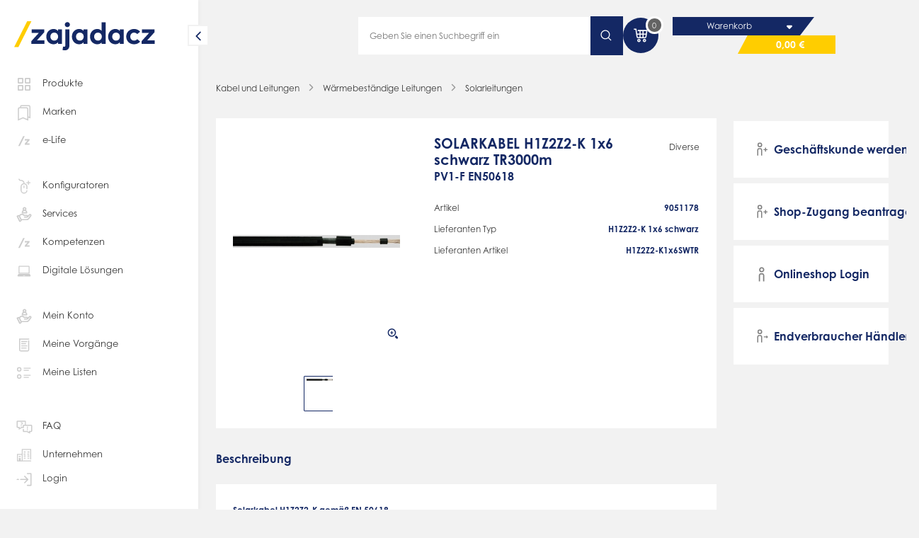

--- FILE ---
content_type: text/html; charset=UTF-8
request_url: https://www.zajadacz.de/SOLARKABEL-H1Z2Z2-K-1x6-schwarz-TR3000m.html
body_size: 40801
content:
<!DOCTYPE HTML><html lang="de"> <head> <meta http-equiv="Content-Type" content="text/html; charset=UTF-8"> <title>SOLARKABEL H1Z2Z2-K 1x6 schwarz  TR3000m | Adalbert Zajadacz GmbH &amp; Co. KG</title> <meta name="description" content="SOLARKABEL H1Z2Z2-K 1x6 schwarz TR3000m - Solarkabel H1Z2Z2-K gemäß EN 50618EN 50575 CE TÜV RoHSAufbau1. Leiter: Kupfer verzinnt, flexibel gemäß IEC/EN 60228 Klasse 52. Isolation: halogenfreie, vernet" /> <meta name="keywords" content="solarkabel, h1z2z2-k, 1x6, schwarz, tr3000m, eisland, e-island, solarleitung, sw, sk1x6, son0146291, son0146292" /> <meta http-equiv="content-language" content="de" /> <link rel="shortcut icon" href="/favicon.ico?ts=202513081726"> <link rel="apple-touch-icon" sizes="57x57" href="https://www.zajadacz.de/out/tc_custom/img/apple-touch-icon-57.png?ts=202513081726" /> <link rel="apple-touch-icon" sizes="72x72" href="https://www.zajadacz.de/out/tc_custom/img/apple-touch-icon-72.png?ts=202513081726" /> <link rel="apple-touch-icon" sizes="76x76" href="https://www.zajadacz.de/out/tc_custom/img/apple-touch-icon-76.png?ts=202513081726" /> <link rel="apple-touch-icon" sizes="114x114" href="https://www.zajadacz.de/out/tc_custom/img/apple-touch-icon-114.png?ts=202513081726" /> <link rel="apple-touch-icon" sizes="120x120" href="https://www.zajadacz.de/out/tc_custom/img/apple-touch-icon-120.png?ts=202513081726" /> <link rel="apple-touch-icon" sizes="144x144" href="https://www.zajadacz.de/out/tc_custom/img/apple-touch-icon-144.png?ts=202513081726" /> <link rel="apple-touch-icon" sizes="152x152" href="https://www.zajadacz.de/out/tc_custom/img/apple-touch-icon-152.png?ts=202513081726" /> <link rel="apple-touch-icon" sizes="180x180" href="https://www.zajadacz.de/out/tc_custom/img/apple-touch-icon-180.png?ts=202513081726" /> <link rel="manifest" href="/manifest.webmanifest"> <meta property="og:site_name" content="https://www.zajadacz.de/"> <meta property="fb:app_id" content=""> <meta property="og:title" content=" "> <meta property="og:type" content="product"> <meta property="og:url" content="https://www.zajadacz.de/SOLARKABEL-H1Z2Z2-K-1x6-schwarz-TR3000m.html"> <meta property="og:image" content="https://www.zajadacz.de/out/tc_custom/img/wortmarke.jpg"> <link rel="stylesheet" type="text/css" href="https://www.zajadacz.de/out/master/commercegrid/src/css/general/reset.css?1768984478" /> <link rel="stylesheet" type="text/css" href="https://www.zajadacz.de/out/master/src/css/shop.css?1768984479" /> <link rel="stylesheet" type="text/css" href="https://www.zajadacz.de/out/master/src/css/layout/content.css?1768984479" /> <link rel="stylesheet" type="text/css" href="https://www.zajadacz.de/out/master/commercegrid/src/css/merge/shop.css?1768984492" /> <link rel="stylesheet" type="text/css" href="https://www.zajadacz.de/out/master/src/css/merge/shop_az.css?1768984492" /> <script type="text/javascript">if (window.tc === undefined) {var tc = {};}if (window.cgrd === undefined) {var cgrd = {};}if (window.tcaz === undefined) {var tcaz = {};}if (tc.app === undefined) {tc.app = {};}tc.view = 'details';tc.stash = {'no': ""};tc.app.active = false;/** deprecated function for app */tc.appHeaders = function() {return {};};tc.app.data                          = {};tc.app.data.deepLink                 = 'az://';tc.slider = {};tc.slider.crossselling = {};if (tc.punchout === undefined) {tc.punchout = {};}tc.punchout.active = false;</script> <script type="text/javascript">if (window.tcaz === undefined) {var tcaz = {};}if (tcaz.user === undefined) {tcaz.user = {};}tcaz.user.email = "";tcaz.user.activeAddress = {street  : "",zip     : "",city    : "",};/*only visual. User manipulation to this do nothing */tcaz.user.rights = [];tcaz.user.rights.push('TC_SHOW_STOCK');tcaz.user.rights.push('TC_SHOW_PHONELIST');</script> <meta id="viewport" name="viewport" content="width=device-width, minimum-scale=1.0, maximum-scale=1.0, user-scalable=0" /> <script type="text/javascript">//<![CDATA[
    if (window.tcaz === undefined) {var tcaz = {};}if (tcaz.mobile === undefined) {tcaz.mobile = {};}if (tcaz.mobile.data === undefined) {tcaz.mobile.data = {};}if (window.tc === undefined) {var tc = {};}tcaz.mobile.data.active             = false;tcaz.mobile.data.cssClass           = 'mobile';tcaz.mobile.data.device = 'desktop';if ( navigator.userAgent.match(/Mobile/i) || navigator.userAgent.match(/BlackBerry/i) || navigator.userAgent.match(/Windows Phone/i) || navigator.userAgent.match(/Android/i) || navigator.userAgent.match(/iPhone/i) || navigator.userAgent.match(/iPod/i) ) {tcaz.mobile.data.device = 'mobile';}if ( navigator.userAgent.match(/Tablet/i) || (navigator.userAgent.match(/Android/i) && navigator.userAgent.match(/Android.*Mobile/i) == false) || navigator.userAgent.match(/iPad/i) || navigator.userAgent.match(/PlayBooki/) || navigator.userAgent.match(/Kindle/i) || navigator.userAgent.match(/Silk/i) ) {tcaz.mobile.data.device = 'tablet';}if (tcaz.mobile.data.viewport === undefined) {tcaz.mobile.data.viewport = {};}tcaz.mobile.data.viewport.desktop = 'width=device-width, maximum-scale=1.0';tcaz.mobile.data.viewport.mobile = 'width=device-width, minimum-scale=1.0, maximum-scale=1.0, user-scalable=0';tcaz.mobile.data.viewport.app = 'width=device-width, initial-scale=1.0, minimum-scale=1.0, maximum-scale=1.0, user-scalable=no, viewport-fit=cover';tc.appHeaders = function() {return {};}
//]]></script> <meta name="google-site-verification" content="77KOWysPyCK4nmQmzPxYLDi97JmcLmypIoz_7MQrafU"/> <script src="https://cdn.jsdelivr.net/npm/jwt-decode@3.1.2/build/jwt-decode.min.js"></script> </head> <body class="view_details
 no_shop_accsess        " data-view="details" > <script type="text/javascript">//<![CDATA[
    tcaz.mobile.data.body = document.getElementsByTagName('body')[0];if (tcaz.mobile.data.size === undefined) {tcaz.mobile.data.size = {};}if (localStorage.getItem('sidebarState') !== null) {localStorage.removeItem('sidebarState');}tcaz.mobile.data.size.client = window.innerWidth;tcaz.mobile.data.size.responsive = 1024;tcaz.mobile.data.showView = "";if ((((tcaz.mobile.data.device === 'mobile'&& tcaz.mobile.data.size.client <= tcaz.mobile.data.size.responsive)|| (tcaz.mobile.data.device == 'tablet'&& tcaz.mobile.data.size.client <= 1024)|| (tcaz.mobile.data.device !== 'tablet'&& tcaz.mobile.data.size.client <= tcaz.mobile.data.size.responsive))|| tc.app.active == true|| tcaz.mobile.data.showView === 'mobile') && tcaz.mobile.data.showView !== 'desktop') {tcaz.mobile.data.body.className     = tcaz.mobile.data.body.className + ' ' + tcaz.mobile.data.cssClass;tcaz.mobile.data.active             = true;if (tc.app.active === true) {document.getElementById('viewport').setAttribute('content', tcaz.mobile.data.viewport.app);} else {document.getElementById('viewport').setAttribute('content', tcaz.mobile.data.viewport.mobile);}document.body.classList.remove('sidebar-small');} else {document.getElementById('viewport').setAttribute('content', tcaz.mobile.data.viewport.desktop);}
//]]></script> <section class="smart-app-banner"> <section class="wrapper"> <i class="icon icon-new close small"><svg width="50" height="50" fill="currentColor" viewBox="0 0 50 50"><path d="M26.945 25.033a1.596 1.596 0 01-.486 1.153L11.856 40.522a1.7 1.7 0 01-1.606.423 1.659 1.659 0 01-.74-.422 1.615 1.615 0 01-.425-.73 1.61 1.61 0 01.422-1.577L23 25.024 9.562 11.85a1.628 1.628 0 01-.486-.735 1.602 1.602 0 01.408-1.639c.214-.21.482-.36.776-.432a1.69 1.69 0 01.882.03c.286.088.542.25.741.47l14.63 14.345c.31.303.486.714.487 1.144h-.055z"/><path d="M23 25.044a1.599 1.599 0 01.486-1.154L38.1 9.547a1.686 1.686 0 012.415-.067 1.605 1.605 0 01.407 1.64 1.63 1.63 0 01-.485.735l-13.424 13.18 13.48 13.18a1.615 1.615 0 01.422 1.577c-.075.276-.221.528-.425.73a1.656 1.656 0 01-1.6.422 1.676 1.676 0 01-.744-.422L23.532 26.188a1.619 1.619 0 01-.486-1.162l-.046.018z"/></svg></i> <div class="logo"> <img src="https://www.zajadacz.de/out/tc_custom/img/logo-az.svg" /> </div> <div class="text"> <b>Zajadacz EVI</b> <span></span> </div> <div class="button white" id="smartAppBannerLink"></div> </section> </section> <header class="aznew"> <section class="header-wrapper"> <div class="logo desktop-hidden"> <a class="" href="https://www.zajadacz.de/" title="Adalbert Zajadacz GmbH &amp; Co. KG"> <img src="https://www.zajadacz.de/out/tc_custom/img/logo-az.svg" alt="Adalbert Zajadacz GmbH &amp; Co. KG" /> </a> </div> <div class="placeholder-box tablet-hidden"> </div> <div class="search tablet-hidden"> <div class="input icon-right search"> <input type="text" aria-hide-placeholder
                            placeholder="Geben Sie einen Suchbegriff ein" autocomplete="off" value="" name="searchparam" /> <div class="hidden" data-fnc="clear"> <i class="icon white small pointer"><svg width="50" height="50" fill="currentColor" viewBox="0 0 50 50"><path d="M26.945 25.033a1.596 1.596 0 01-.486 1.153L11.856 40.522a1.7 1.7 0 01-1.606.423 1.659 1.659 0 01-.74-.422 1.615 1.615 0 01-.425-.73 1.61 1.61 0 01.422-1.577L23 25.024 9.562 11.85a1.628 1.628 0 01-.486-.735 1.602 1.602 0 01.408-1.639c.214-.21.482-.36.776-.432a1.69 1.69 0 01.882.03c.286.088.542.25.741.47l14.63 14.345c.31.303.486.714.487 1.144h-.055z"/><path d="M23 25.044a1.599 1.599 0 01.486-1.154L38.1 9.547a1.686 1.686 0 012.415-.067 1.605 1.605 0 01.407 1.64 1.63 1.63 0 01-.485.735l-13.424 13.18 13.48 13.18a1.615 1.615 0 01.422 1.577c-.075.276-.221.528-.425.73a1.656 1.656 0 01-1.6.422 1.676 1.676 0 01-.744-.422L23.532 26.188a1.619 1.619 0 01-.486-1.162l-.046.018z"/></svg></i> </div> </div> <div class="button search-button"> <i class="icon white"><svg xmlns="http://www.w3.org/2000/svg" fill="currentColor" viewBox="0 0 32 32"><path fill-rule="evenodd" d="M22.682 14.309a8.372 8.372 0 1 0-16.745 0 8.372 8.372 0 0 0 16.745 0ZM14.31 3.937c5.728 0 10.372 4.643 10.372 10.372a10.33 10.33 0 0 1-2.365 6.593l5.727 5.728-1.414 1.414-5.727-5.727a10.33 10.33 0 0 1-6.593 2.364c-5.729 0-10.373-4.644-10.373-10.372 0-5.729 4.644-10.372 10.373-10.372Z" clip-rule="evenodd"/></svg></i> </div> </div> <div class="search desktop-hidden"> <i class="icon primary big"><svg xmlns="http://www.w3.org/2000/svg" fill="currentColor" viewBox="0 0 32 32"><path fill-rule="evenodd" d="M13.6 4c5.28 0 9.6 4.32 9.6 9.6 0 5.28-4.32 9.6-9.6 9.6-5.28 0-9.6-4.32-9.6-9.6C4 8.32 8.32 4 13.6 4Zm-7.2 9.6c0 3.96 3.24 7.2 7.2 7.2s7.2-3.24 7.2-7.2-3.24-7.2-7.2-7.2-7.2 3.24-7.2 7.2Zm17.16 6.6 3.72 3.72c.96.96.96 2.4 0 3.36s-2.4.96-3.36 0l-3.72-3.72c1.32-.84 2.52-2.04 3.36-3.36Z" clip-rule="evenodd"/></svg></i> </div> <div class="basket"> <a data-url class="icon_container tablet-hidden" href="https://www.zajadacz.de/index.php?cl=order" title="0" > <i class="icon white medium"><svg xmlns="http://www.w3.org/2000/svg" fill="currentColor" viewBox="0 0 28 28"><path fill-rule="evenodd" d="M19.802 16.465H18.02v-3.51h2.99l-.437 2.849a.776.776 0 0 1-.77.66Zm-10.24-.663-.431-2.847h3.04v3.51h-1.838a.775.775 0 0 1-.77-.663Zm6.899.663h-2.73v-3.51h2.73v3.51Zm-2.73-8.58h2.73v3.509h-2.73v-3.51Zm7.52 3.51h-3.23v-3.51h3.77l-.54 3.51Zm-11.42-5.07v1.56h2.34v3.51H8.894L7.83 4.375H4.371v1.56H6.49l1.53 10.1a2.328 2.328 0 0 0 2.314 1.99h9.47a2.327 2.327 0 0 0 2.311-1.985l1.495-9.715H9.831Zm1.574 15.599a.781.781 0 1 1 .001-1.562.781.781 0 0 1-.002 1.562Zm0-3.12a2.342 2.342 0 0 0-2.34 2.34c0 1.29 1.049 2.34 2.34 2.34 1.29 0 2.34-1.05 2.34-2.34 0-1.29-1.05-2.34-2.34-2.34Zm7.029 2.34a.781.781 0 1 0 1.562-.002.781.781 0 0 0-1.562.002Zm-1.56 0c0-1.29 1.05-2.34 2.34-2.34 1.29 0 2.34 1.05 2.34 2.34 0 1.29-1.05 2.34-2.34 2.34-1.29 0-2.34-1.05-2.34-2.34Z" clip-rule="evenodd"/></svg></i> <span class="number">0</span> </a> <div class="mobile-hidden"> <a class="cart-box-title" href="" title="Warenkorb" > <span class="text">Warenkorb</span> <div class="border"> <i class="icon white medium"><svg xmlns="http://www.w3.org/2000/svg" fill="currentColor" viewBox="0 0 18 19"><path fill-rule="evenodd" d="m6.53 9.283 1.943 1.942a.747.747 0 0 0 1.058 0l1.942-1.942C11.947 8.81 11.608 8 10.941 8H7.056c-.668 0-.998.81-.525 1.283Z" clip-rule="evenodd"/></svg></i> </div> </a> <a class="cart-price-box" href="" title="0,00 €" > <span class="text">0,00 €</span> </a> <div class="clear"></div> </div> <a data-url class="desktop-hidden basket-container" href="https://www.zajadacz.de/index.php?cl=order" title="0" > <i class="icon primary big"><svg xmlns="http://www.w3.org/2000/svg" fill="currentColor" viewBox="0 0 28 28"><path fill-rule="evenodd" d="M19.802 16.465H18.02v-3.51h2.99l-.437 2.849a.776.776 0 0 1-.77.66Zm-10.24-.663-.431-2.847h3.04v3.51h-1.838a.775.775 0 0 1-.77-.663Zm6.899.663h-2.73v-3.51h2.73v3.51Zm-2.73-8.58h2.73v3.509h-2.73v-3.51Zm7.52 3.51h-3.23v-3.51h3.77l-.54 3.51Zm-11.42-5.07v1.56h2.34v3.51H8.894L7.83 4.375H4.371v1.56H6.49l1.53 10.1a2.328 2.328 0 0 0 2.314 1.99h9.47a2.327 2.327 0 0 0 2.311-1.985l1.495-9.715H9.831Zm1.574 15.599a.781.781 0 1 1 .001-1.562.781.781 0 0 1-.002 1.562Zm0-3.12a2.342 2.342 0 0 0-2.34 2.34c0 1.29 1.049 2.34 2.34 2.34 1.29 0 2.34-1.05 2.34-2.34 0-1.29-1.05-2.34-2.34-2.34Zm7.029 2.34a.781.781 0 1 0 1.562-.002.781.781 0 0 0-1.562.002Zm-1.56 0c0-1.29 1.05-2.34 2.34-2.34 1.29 0 2.34 1.05 2.34 2.34 0 1.29-1.05 2.34-2.34 2.34-1.29 0-2.34-1.05-2.34-2.34Z" clip-rule="evenodd"/></svg></i> <span class="number ">0</span> </a> </div> <div class="mobile-menu desktop-hidden"> <div class="burger"> <span class="line"></span> <span class="line"></span> <span class="line"></span> </div> </div> </section> </header> <div class="icon hidden start-animation"> <svg class="e7xiarIM8zB1_header" xmlns="http://www.w3.org/2000/svg" xmlns:xlink="http://www.w3.org/1999/xlink" viewBox="0 0 210 60" shape-rendering="geometricPrecision" text-rendering="geometricPrecision" project-id="01ec0045d3fd4465bdc39a955facd3d5" export-id="4492dbd8de084cd48557fc2ac28eba2c" cached="false"> <g class="e7xiarIM8zB12" opacity="0" mask="url(#e7xiarIM8zB22)"> <g class="e7xiarIM8zB13_to" transform="translate(16.35679,30.34825)"> <g transform="translate(-115.227085,-28.489591)"> <path d="M66.9972,34.7648h9.9514v4.7375h-17.2562v-3.8217l9.9514-11.1742h-9.6074v-4.7164h16.6846v3.8853L66.9972,34.7648Z" fill="#102d69"/> <path d="M84.8835,29.6356c0,3.0119,1.9744,5.431,5.0869,5.431c3.033,0,5.0868-2.3185,5.0868-5.431s-2.0538-5.4309-5.0868-5.4309c-3.1178,0-5.0869,2.419-5.0869,5.4309Zm10.0096,9.8668v-2.1756c-1.3021,1.6092-3.1971,2.6837-5.902,2.6837-5.4521,0-9.5438-4.457-9.5438-10.3749c0-5.9232,4.0917-10.3749,9.5438-10.3749c2.7049,0,4.5999,1.0799,5.902,2.7049v-2.1755h5.1879v19.7176h-5.1879v-.0053Z" fill="#102d69"/> <path d="M110.72,13.3374c0,1.9109-1.509,3.3772-3.399,3.3772-1.911,0-3.377-1.4663-3.377-3.3772s1.466-3.41943,3.377-3.41943c1.895,0,3.399,1.50863,3.399,3.41943ZM103.902,48.268c-.979,0-2.218-.2012-2.991-.5293l.794-4.6581c.45.164.916.2434,1.424.2434.895,0,1.588-.5293,1.588-2.0538v-21.4802h5.309v21.782c0,4.314-2.482,6.696-6.124,6.696Z" fill="#102d69"/> <path d="M118.798,29.6356c0,3.0119,1.974,5.431,5.086,5.431c3.033,0,5.087-2.3185,5.087-5.431s-2.054-5.4309-5.087-5.4309c-3.112,0-5.086,2.419-5.086,5.4309Zm10.009,9.8668v-2.1756c-1.302,1.6092-3.192,2.6837-5.902,2.6837-5.452,0-9.544-4.457-9.544-10.3749c0-5.9232,4.092-10.3749,9.544-10.3749c2.705,0,4.6,1.0799,5.902,2.7049v-2.1755h5.188v19.7176h-5.188v-.0053Z" fill="#102d69"/> <path d="M142.787,29.6356c0,3.0119,1.974,5.4309,5.087,5.4309c3.033,0,5.087-2.3184,5.087-5.4309s-2.054-5.4309-5.087-5.4309c-3.113,0-5.087,2.419-5.087,5.4309Zm9.909-7.7918v-11.6399h5.288v29.2984h-5.188v-2.1755c-1.302,1.6091-3.191,2.6837-5.902,2.6837-5.452,0-9.543-4.457-9.543-10.3749c0-5.9232,4.091-10.3749,9.543-10.3749c2.668,0,4.5,1.0375,5.802,2.5831Z" fill="#102d69"/> <path d="M166.76,29.6356c0,3.0119,1.974,5.431,5.087,5.431c3.033,0,5.087-2.3185,5.087-5.431s-2.054-5.4309-5.087-5.4309c-3.113,0-5.087,2.419-5.087,5.4309Zm10.015,9.8668v-2.1756c-1.302,1.6092-3.197,2.6837-5.902,2.6837-5.452,0-9.544-4.457-9.544-10.3749c0-5.9232,4.092-10.3749,9.544-10.3749c2.705,0,4.6,1.0799,5.902,2.7049v-2.1755h5.187v19.7176h-5.187v-.0053Z" fill="#102d69"/> <path d="M203.723,22.982l-3.827,3.1919c-1.222-1.3022-2.482-1.9744-4.213-1.9744-2.747,0-4.944,2.1544-4.944,5.4309c0,3.2978,2.175,5.431,4.923,5.431c1.709,0,3.154-.7729,4.293-1.9956L203.739,36.3c-1.868,2.382-4.6,3.7-7.913,3.7-6.289,0-10.497-4.4146-10.497-10.3749s4.214-10.3749,10.497-10.3749c3.319.0106,6.082,1.3498,7.897,3.7318Z" fill="#102d69"/> <path d="M213.098,34.7648h9.946v4.7375h-17.251v-3.8217l9.946-11.1742h-9.602v-4.7164h16.685v3.8853l-9.724,11.0895Z" fill="#102d69"/> </g> </g> <mask id="e7xiarIM8zB22" mask-type="luminance" x="-150%" y="-150%" height="400%" width="400%"> <path class="e7xiarIM8zB23" d="M119.852705,54.399076l-6.372.386789l21.947868-49.89588l3.745132-.193395-19.321,49.702486Z" fill="#fff" fill-rule="evenodd" stroke="#2a4885" stroke-width="0"/> </mask> </g> <g transform="translate(56.307602 1.449495)"> <g transform="translate(-1 0)" mask="url(#e7xiarIM8zB28)"> <g transform="translate(-148 0)"> <path d="M213.098,34.7648h9.946v4.7375h-17.251v-3.8217l9.946-11.1742h-9.602v-4.7164h16.685v3.8853l-9.724,11.0895Z" fill="#102d69"/> </g> <mask id="e7xiarIM8zB28" mask-type="alpha" x="-150%" y="-150%" height="400%" width="400%"> <g class="e7xiarIM8zB29_to" transform="translate(69.831676,29.64615)"> <path d="M27.061471,-1.3169L191.561524,0v43.646384l-277.865466-.358929L27.061471,-1.3169Z" transform="scale(0.152124,0.748941) translate(-87.139276,-25.024534)" fill="#fff" stroke-width="0"/> </g> </mask> </g> <g> <g class="e7xiarIM8zB32_to" transform="translate(48.264151,26.359156)"> <path d="M36.8359,43.8853L54.0868,8.83301h5.6056L42.4468,43.8853h-5.6109Z" transform="translate(-48.264151,-26.359156)" fill="#fc0"/> </g> </g> </g> </svg> </div> <aside class="aznew"> <div class="btn pointer"> <i class="icon primary"><svg width="50" height="50" fill="currentColor" viewBox="0 0 50 50"><path d="M16.04 24.916a2.231 2.231 0 01.65-1.58l13.71-13.7a2.23 2.23 0 013.147.005c.273.276.467.62.563.995a2.238 2.238 0 01-.57 2.16l-12.16 12.1 12.12 12.09a2.23 2.23 0 01.581 2.154 2.23 2.23 0 01-3.74 1.006l-13.69-13.66a2.159 2.159 0 01-.65-1.57h.04z"/></svg></i> </div> <a class="logo tablet-hidden" href="https://www.zajadacz.de/" title="Adalbert Zajadacz GmbH &amp; Co. KG"> <img class="open" src="https://www.zajadacz.de/out/tc_custom/img/logo-az.svg" /> <img class="small" src="https://www.zajadacz.de/out/master/img/logo-short.svg" /> </a> <div class="head hidden"> <i class="icon primary margin-right-small big neutral-20 "><svg xmlns="http://www.w3.org/2000/svg" fill="currentColor" viewBox="0 0 32 32"><path d="M13.974 25.939a1.499 1.499 0 0 0 1.064-2.488l-7.493-7.418 7.493-7.417a1.499 1.499 0 1 0-2.128-2.113l-8.467 8.466a1.499 1.499 0 0 0 0 2.128l8.467 8.467c.292.259.674.393 1.064.375Z"/><path d="M5.523 17.457h20.979a1.498 1.498 0 1 0 0-2.997H5.522a1.499 1.499 0 1 0 0 2.997Z"/></svg></i> <div class="title flex-grow" data-head="main"> <span class="">Produkte</span> <div class="group"></div> </div> </div> <ul class="margin-top-medium nav-list"> <li id="products" class="product-group"> <div class="" title="Produkte"><i class="icon neutral-20 medium margin-right-small "><svg xmlns="http://www.w3.org/2000/svg" fill="currentColor" viewBox="0 0 25 24"><path fill-rule="evenodd" d="M6.043 5.543v3.914h3.914V5.543H6.043ZM5.357 4a.857.857 0 0 0-.857.857v5.286c0 .473.384.857.857.857h5.286a.857.857 0 0 0 .857-.857V4.857A.857.857 0 0 0 10.643 4H5.357Zm9.686 1.543v3.914h3.914V5.543h-3.914ZM14.357 4a.857.857 0 0 0-.857.857v5.286c0 .473.384.857.857.857h5.286a.857.857 0 0 0 .857-.857V4.857A.857.857 0 0 0 19.643 4h-5.286Zm.686 10.543v3.914h3.914v-3.914h-3.914ZM14.357 13a.857.857 0 0 0-.857.857v5.286c0 .473.384.857.857.857h5.286a.857.857 0 0 0 .857-.857v-5.286a.857.857 0 0 0-.857-.857h-5.286Zm-8.314 1.543v3.914h3.914v-3.914H6.043ZM5.357 13a.857.857 0 0 0-.857.857v5.286c0 .473.384.857.857.857h5.286a.857.857 0 0 0 .857-.857v-5.286a.857.857 0 0 0-.857-.857H5.357Z" clip-rule="evenodd"/></svg></i>Produkte</> </li> <li> <a class="" href="https://www.zajadacz.de/marken/" title="Marken"><i class="icon neutral-20 medium margin-right-small"><svg xmlns="http://www.w3.org/2000/svg" fill="currentColor" viewBox="0 0 32 32"><g fill-rule="evenodd" clip-rule="evenodd"><path d="M6 10.466A2.973 2.973 0 0 1 8.967 7.5h10.787a2.973 2.973 0 0 1 2.966 2.966v18.487l-8.36-3.583L6 28.953V10.467Zm2.967-1.348c-.74 0-1.349.609-1.349 1.348V26.5l6.742-2.89 6.742 2.89V10.467c0-.74-.608-1.349-1.348-1.349H8.967Z"/><path d="m22.819 29.105-8.46-3.625-8.46 3.625V10.467A3.073 3.073 0 0 1 8.964 7.4h10.787a3.073 3.073 0 0 1 3.067 3.067v18.638Zm-8.46-3.734 8.36 3.583V10.467A2.973 2.973 0 0 0 19.752 7.5H8.965a2.973 2.973 0 0 0-2.967 2.967v18.487l8.36-3.583Zm0-1.87L21 26.349V10.467c0-.685-.564-1.248-1.249-1.248H8.965c-.685 0-1.248.563-1.248 1.248v15.881l6.642-2.846ZM7.617 26.5V10.467c0-.74.608-1.349 1.348-1.349h10.787c.74 0 1.349.61 1.349 1.349V26.5l-6.742-2.89-6.742 2.89Z"/><path d="M12.466 4A2.973 2.973 0 0 0 9.5 6.967V7.5h1.618v-.533c0-.74.609-1.349 1.348-1.349h10.788c.74 0 1.348.609 1.348 1.349v16.032l-1.783-.764v1.76l3.402 1.458V6.967A2.973 2.973 0 0 0 23.254 4H12.466Z"/><path d="M9.398 7.6v-.633A3.073 3.073 0 0 1 12.465 3.9h10.787a3.073 3.073 0 0 1 3.067 3.067v18.638l-3.602-1.543v-1.978l1.784.764V6.967c0-.685-.564-1.248-1.249-1.248H12.465c-.685 0-1.248.563-1.248 1.248V7.6H9.398ZM24.601 23l-1.784-.765v1.76l3.402 1.459V6.967A2.973 2.973 0 0 0 23.252 4H12.465a2.973 2.973 0 0 0-2.967 2.967V7.5h1.619v-.534c0-.74.608-1.348 1.348-1.348h10.787c.74 0 1.349.608 1.349 1.348V23Z"/></g></svg></i>Marken</a> </li> <li class=""> <a class="" href="/e-life/" title="e-Life"><i class="icon neutral-20 medium margin-right-small"><svg xmlns="http://www.w3.org/2000/svg" fill="currentColor" viewBox="0 0 32 32"><path fill-rule="evenodd" d="m6.7 24.147 7.87-15.995h2.558l-7.87 15.995H6.699Zm13.758-4.163h4.54v2.163h-7.873v-1.745l4.54-5.098h-4.382V13.15h7.613v1.774l-4.438 5.06Z" clip-rule="evenodd"/></svg></i>e-Life</a> </li> <li class="margin-top-medium"> <a class="" href="https://www.zajadacz.de/konfiguratoren/" title="Konfiguratoren"><i class="icon neutral-20 medium margin-right-small"><svg xmlns="http://www.w3.org/2000/svg" fill="currentColor" viewBox="0 0 32 32"><path fill-rule="evenodd" d="M7 4s-.021 1.288.88 2.315c.575.656 1.525 1.24 3.142 1.24 2.68 0 4.06 1.859 4.094 3.753-2.661.387-4.699 2.677-4.7 5.33v.003h.008a.997.997 0 0 0-.009.138v5.713a5.5 5.5 0 1 0 11 0h-1.59a3.91 3.91 0 0 1-7.82 0l-.01.01a.966.966 0 0 0 .01-.146v-5.578a1.11 1.11 0 0 0-.008-.134h.008v-.003c0-2.064 1.756-3.801 3.91-3.801 2.155 0 3.91 1.737 3.91 3.8v.051l-.001 4.056h1.59v-4.11c0-2.655-2.043-4.947-4.708-5.33-.034-2.665-1.915-5.343-5.684-5.343-.99 0-1.594-.296-1.946-.697-.488-.556-.486-1.249-.486-1.249L7 4Zm8.013 14.418v-2.732a.795.795 0 0 1 1.59 0v2.732a.795.795 0 0 1-1.59 0Zm7.172-7.196v1.8a.795.795 0 0 0 1.59 0v-1.8h1.8a.795.795 0 0 0 0-1.59h-1.8V7.845a.795.795 0 0 0-1.59 0v1.787h-1.787a.795.795 0 0 0 0 1.59h1.787Z" clip-rule="evenodd"/></svg></i>Konfiguratoren</a> </li> <li> <a class="" href="https://www.zajadacz.de/mein-service/" title="Services"><i class="icon neutral-20 medium margin-right-small"><svg xmlns="http://www.w3.org/2000/svg" fill="currentColor" viewBox="0 0 32 32"><path fill-rule="evenodd" d="M19.768 7.082a3.02 3.02 0 0 1-.609 1.821 4.472 4.472 0 0 1 1.98 3.713v.685c0 .54-.438.979-.978.979h-6.905a.979.979 0 0 1-.979-.979v-.685c0-1.567.823-2.916 2.001-3.705a2.969 2.969 0 0 1-.629-1.829C13.65 5.408 15.057 4 16.731 4c1.693 0 3.037 1.418 3.037 3.082ZM16.73 5.957c.573 0 1.08.51 1.08 1.125a1.08 1.08 0 0 1-1.08 1.08c-.615 0-1.125-.507-1.125-1.08 0-.593.532-1.125 1.125-1.125Zm-2.478 6.366c.15-1.22 1.226-2.204 2.478-2.204 1.25 0 2.292.961 2.435 2.204h-4.913Zm13.276 6.505c.728-.97.617-2.396-.367-3.21-.887-.73-2.302-.801-3.233.198l-1.711 1.837a2.352 2.352 0 0 0-2.057-1.214h-3.598a.298.298 0 0 1-.19-.054 3.494 3.494 0 0 1-.283-.209c-.052-.04-.11-.087-.18-.14a5.104 5.104 0 0 0-6.706.022l-1.178 1.037a2.34 2.34 0 0 0-1.968.061l-1.517.759a.98.98 0 0 0-.438 1.313l4.116 8.231a.98.98 0 0 0 1.313.438l1.517-.759a2.347 2.347 0 0 0 1.29-1.882h7.822a5.117 5.117 0 0 0 4.075-2.038l3.293-4.39Zm-1.616-1.701a.392.392 0 0 1 .05.526l-3.292 4.391a3.153 3.153 0 0 1-2.51 1.255h-8.404L9.368 18.52l1.13-.994a3.145 3.145 0 0 1 4.145 0c.394.348.73.568 1.044.7.318.133.6.17.876.17h3.598a.394.394 0 0 1 0 .786h-3.503a.979.979 0 0 0 0 1.957h3.963c.65 0 1.277-.272 1.72-.748l3.02-3.242a.394.394 0 0 1 .552-.023Zm-15.74 8.26-.64.321-3.241-6.48.641-.321a.393.393 0 0 1 .528.176l2.889 5.777a.393.393 0 0 1-.177.528Z" clip-rule="evenodd"/></svg></i>Services</a> </li> <li> <a class=" " href="/kompetenzen/" title="Kompetenzen"><i class="icon neutral-20 medium margin-right-small"><svg xmlns="http://www.w3.org/2000/svg" fill="currentColor" viewBox="0 0 32 32"><path fill-rule="evenodd" d="m6.7 24.147 7.87-15.995h2.558l-7.87 15.995H6.699Zm13.758-4.163h4.54v2.163h-7.873v-1.745l4.54-5.098h-4.382V13.15h7.613v1.774l-4.438 5.06Z" clip-rule="evenodd"/></svg></i>Kompetenzen</a> </li> <li> <a class=" " href="/digitale-loesungen/" title="Digitale Lösungen"><i class="icon neutral-20 medium margin-right-small"><svg xmlns="http://www.w3.org/2000/svg" fill="currentColor" viewBox="0 0 32 32"><path d="M24.875 8.715a1.274 1.274 0 0 0-1.272-1.272H8.4a1.274 1.274 0 0 0-1.272 1.272v11.168h17.748V8.715Zm-1.361 9.573a.32.32 0 0 1-.32.32H8.804a.322.322 0 0 1-.32-.32V9.124a.32.32 0 0 1 .32-.32h14.387a.317.317 0 0 1 .32.32l.003 9.164Zm2.89 4.498-1.301-2.266H6.897l-1.301 2.266a1.181 1.181 0 0 0 .004 1.182 1.166 1.166 0 0 0 1.024.589h18.752a1.166 1.166 0 0 0 1.024-.589 1.181 1.181 0 0 0 .004-1.182Zm-9.105.894h-2.598a.32.32 0 1 1 0-.64h2.598a.32.32 0 1 1 0 .64Z"/></svg></i>Digitale Lösungen</a> </li> <li class="margin-top-medium"> <a class="" href="https://www.zajadacz.de/mein-konto/" title="Mein Konto"><i class="icon neutral-20 medium margin-right-small"><svg xmlns="http://www.w3.org/2000/svg" fill="currentColor" viewBox="0 0 32 32"><path fill-rule="evenodd" d="M19.768 7.082a3.02 3.02 0 0 1-.609 1.821 4.472 4.472 0 0 1 1.98 3.713v.685c0 .54-.438.979-.978.979h-6.905a.979.979 0 0 1-.979-.979v-.685c0-1.567.823-2.916 2.001-3.705a2.969 2.969 0 0 1-.629-1.829C13.65 5.408 15.057 4 16.731 4c1.693 0 3.037 1.418 3.037 3.082ZM16.73 5.957c.573 0 1.08.51 1.08 1.125a1.08 1.08 0 0 1-1.08 1.08c-.615 0-1.125-.507-1.125-1.08 0-.593.532-1.125 1.125-1.125Zm-2.478 6.366c.15-1.22 1.226-2.204 2.478-2.204 1.25 0 2.292.961 2.435 2.204h-4.913Zm13.276 6.505c.728-.97.617-2.396-.367-3.21-.887-.73-2.302-.801-3.233.198l-1.711 1.837a2.352 2.352 0 0 0-2.057-1.214h-3.598a.298.298 0 0 1-.19-.054 3.494 3.494 0 0 1-.283-.209c-.052-.04-.11-.087-.18-.14a5.104 5.104 0 0 0-6.706.022l-1.178 1.037a2.34 2.34 0 0 0-1.968.061l-1.517.759a.98.98 0 0 0-.438 1.313l4.116 8.231a.98.98 0 0 0 1.313.438l1.517-.759a2.347 2.347 0 0 0 1.29-1.882h7.822a5.117 5.117 0 0 0 4.075-2.038l3.293-4.39Zm-1.616-1.701a.392.392 0 0 1 .05.526l-3.292 4.391a3.153 3.153 0 0 1-2.51 1.255h-8.404L9.368 18.52l1.13-.994a3.145 3.145 0 0 1 4.145 0c.394.348.73.568 1.044.7.318.133.6.17.876.17h3.598a.394.394 0 0 1 0 .786h-3.503a.979.979 0 0 0 0 1.957h3.963c.65 0 1.277-.272 1.72-.748l3.02-3.242a.394.394 0 0 1 .552-.023Zm-15.74 8.26-.64.321-3.241-6.48.641-.321a.393.393 0 0 1 .528.176l2.889 5.777a.393.393 0 0 1-.177.528Z" clip-rule="evenodd"/></svg></i>Mein Konto</a> </li> <li> <a class="" href="https://www.zajadacz.de/web/belege/" title="Meine Vorgänge"><i class="icon neutral-20 medium margin-right-small"><svg xmlns="http://www.w3.org/2000/svg" fill="currentColor" viewBox="0 0 32 32"><path fill-rule="evenodd" d="M24.2 7.6H9.6v16.8a.8.8 0 0 0 .8.8h11.4c.44 0 .8-.359.8-.8V9.2h1.6v15.2c0 1.324-1.077 2.4-2.4 2.4H10.4A2.402 2.402 0 0 1 8 24.4V6h16.2v1.6Zm-12.7 4H21V10h-9.5v1.6Zm0 3.5H19v-1.6h-7.5v1.6Zm9.5 3.5h-9.5V17H21v1.6Zm-9.5 3.5H20v-1.6h-8.5v1.6Z" clip-rule="evenodd"/></svg></i><span class="full-sidebar">Meine Vorgänge</span><span class="small-sidebar">Vorgänge</span></a> </li> <li data-loadid="lists"> <a class="" href="https://www.zajadacz.de/meine-listen/" title="Meine Listen"><i class="icon neutral-20 medium margin-right-small"><svg xmlns="http://www.w3.org/2000/svg" fill="currentColor" viewBox="0 0 25 24"><path fill-rule="evenodd" d="M7.858 7.35a1.51 1.51 0 0 0-1.509-1.51 1.51 1.51 0 0 0-1.508 1.51 1.51 1.51 0 0 0 1.508 1.508 1.51 1.51 0 0 0 1.509-1.509Zm1.34 0a2.853 2.853 0 0 1-2.849 2.849A2.853 2.853 0 0 1 3.5 7.349 2.854 2.854 0 0 1 6.35 4.5a2.854 2.854 0 0 1 2.849 2.85Zm-1.34 9a1.51 1.51 0 0 0-1.509-1.51 1.51 1.51 0 0 0-1.508 1.51 1.51 1.51 0 0 0 1.508 1.508 1.51 1.51 0 0 0 1.509-1.509Zm1.34 0a2.853 2.853 0 0 1-2.849 2.849 2.853 2.853 0 0 1-2.849-2.85A2.853 2.853 0 0 1 6.35 13.5a2.853 2.853 0 0 1 2.849 2.85Zm2.967-9.9h8.625v-1.2h-8.625v1.2Zm6.375 2.625h-6.375v-1.2h6.375v1.2Zm-6.375 6.375h8.625v-1.2h-8.625v1.2Zm6.375 2.625h-6.375v-1.2h6.375v1.2Z" clip-rule="evenodd"/></svg></i><span class="full-sidebar">Meine Listen</span><span class="small-sidebar">Listen</span></a> </li> <li class="margin-top-large"> <a class="" href="/faq/" title="FAQ"><i class="icon neutral-20 medium margin-right-small"><svg xmlns="http://www.w3.org/2000/svg" fill="currentColor" viewBox="0 0 32 32"><path fill-rule="evenodd" d="M24 22.601h3.3v-8.3c-3.9.002-7.8 0-11.7 0v3.3h-2.95c-.8.45-4.23 2.5-5.35 3.2v-3.2H5.6c-1.163 0-1.594-.443-1.6-1.65v-8.35c0-1.15.65-1.6 1.6-1.6h11.8c1.35 0 1.6 1.1 1.6 1.55 0 1.35 0 3.7-.02 5.05h8.32c1.15 0 1.732.55 1.732 1.704.001 2.599.002 5.698 0 8.298-.001 1.28-.647 1.695-1.932 1.698h-1.5c-.003.375 0 2.2 0 2.6-.678-.361-1.942-.99-3.073-1.553-.892-.445-1.702-.848-2.077-1.046-1.55 0-2.55.003-4.907.003-.993-.004-1.543-.753-1.543-1.304v-3.7h1.6v3.3c.469 0 1.016.003 1.593.006 1.25.006 2.64.013 3.657-.006.75.4 2.314 1.192 3.15 1.6v-1.6Zm-18.4-15v8.35h3.35v1.9c1.075-.63 2.13-1.258 3.2-1.9H14c-.01-.896 0-1.168 0-2 0-.7.45-1.35 1.6-1.35.567-.009 1.133 0 1.7 0-.01-.841-.006-2.333-.003-3.575L17.3 7.6c-1.292 0-2.59.003-3.89.006-2.605.006-5.22.012-7.81-.006Zm15.1 7.7h1.5l-.2 4.3h-1.1l-.2-4.3ZM10.913 8.5l-.313.002v1.2h1.104c.696 0 .95.426.946.8-.007.605-.366.766-1.05.8-.121.007-.297.004-.466.002l-.234-.002v.11c-.002.355-.006 1.42 0 1.49H12l.002-.338.002-.262c.196 0 .63-.075.796-.15.79-.352 1.22-.897 1.2-1.75-.02-.847-.364-1.4-1.2-1.7-.605-.216-1.27-.209-1.887-.202ZM20.6 20.951a.85.85 0 1 1 1.7 0 .85.85 0 0 1-1.7 0Zm-9.15-7.45a.85.85 0 1 0 0 1.7.85.85 0 0 0 0-1.7Z" clip-rule="evenodd"/></svg></i>FAQ</a> </li> <li> <a href="https://www.zajadacz.de/unternehmen" title="Unternehmen"><i class="icon neutral-20 medium margin-right-small"><svg xmlns="http://www.w3.org/2000/svg" fill="currentColor" viewBox="0 0 32 32"><path fill-rule="evenodd" d="M27.545 6.033h-15.33v19.934H27.57V24.46H13.723V7.54h12.314v15.28h1.508V6.033Zm-9.09 4.084H15.31v1.675h3.146v-1.675Zm-.055 4.924h-3.146v-1.675H18.4v1.675Zm-3.091 3.256h3.146V16.62H15.31v1.676Zm0 3.24h3.146V19.86H15.31v1.675Z" clip-rule="evenodd"/><path d="M21.309 10.117h3.146v1.675H21.31v-1.675Zm-.055 4.923H24.4v-1.674h-3.146v1.675Zm3.201 3.257H21.31V16.62h3.146v1.676Zm0 3.24H21.31V19.86h3.146v1.675Z"/><path fill-rule="evenodd" d="M12.759 13.922h-8.33v12.043h8.355v-1.508H5.937V15.43h7.314l-.492-1.507Z" clip-rule="evenodd"/><path d="M7.553 19.009h3.146v-1.676H7.553v1.676Zm-.011 6.312h3.146v-4.675H7.542v4.675Z"/></svg></i>Unternehmen</a> </li> <li class="margin-bottom-small"> <a href="/karriere/" title="Karriere"><i class="icon neutral-20 medium margin-right-small"><svg xmlns="http://www.w3.org/2000/svg" fill="currentColor" viewBox="0 0 32 32"><path d="M11.245 6.788c1.108 0 2.01.902 2.01 2.011 0 1.11-.902 2.011-2.01 2.011A2.013 2.013 0 0 1 9.232 8.8c0-1.11.902-2.012 2.011-2.012Zm0 5.81a3.804 3.804 0 0 0 3.799-3.799A3.805 3.805 0 0 0 11.244 5a3.804 3.804 0 0 0-3.799 3.8 3.804 3.804 0 0 0 3.8 3.798Zm9.959-2.151c.898 0 1.629.73 1.629 1.629a1.63 1.63 0 0 1-1.629 1.628 1.63 1.63 0 0 1-1.628-1.629c0-.897.73-1.628 1.628-1.628Zm0 4.704a3.08 3.08 0 0 0 3.076-3.075A3.08 3.08 0 0 0 21.204 9a3.08 3.08 0 0 0-3.075 3.075 3.08 3.08 0 0 0 3.075 3.076Zm-9.328.569c.762 0 1.382.654 1.382 1.458V26h1.787v-8.822c0-1.79-1.421-3.246-3.17-3.246H10.17c-1.749 0-3.17 1.456-3.17 3.246V26h1.788v-8.822c0-.804.62-1.459 1.381-1.459h1.707Zm9.837 1.958c.616 0 1.118.53 1.118 1.18V26h1.448v-7.142c0-1.449-1.151-2.628-2.566-2.628H20.33c-1.415 0-2.565 1.18-2.565 2.628V26h1.447v-7.142c0-.65.501-1.18 1.118-1.18h1.382Z"/></svg></i>Karriere</a> </li> </ul> <ul class="logout margin-top-auto margin-bottom-medium tablet-hidden"> <li> <a href="https://www.zajadacz.de/login/" title="Login"><i class="icon neutral-20 medium margin-right-small"><svg xmlns="http://www.w3.org/2000/svg" fill="currentColor" viewBox="0 0 32 32"><path d="M6.902 15.494H4.885A.888.888 0 0 0 4 16.38c0 .487.398.886.885.886h2.017a.885.885 0 1 0 0-1.77Zm15.87.261-5.213-5.214a.886.886 0 1 0-1.254 1.254l3.703 3.704h-9.595a.888.888 0 0 0-.886.885c0 .487.399.885.886.885h9.595l-3.704 3.704a.89.89 0 0 0 0 1.254.883.883 0 0 0 1.25 0l5.213-5.213a.892.892 0 0 0 .005-1.26Z"/><path d="M27.116 6.037h-5.832a.888.888 0 0 0-.886.885c0 .487.399.886.886.886h4.947v17.139h-4.947a.888.888 0 0 0-.886.885c0 .487.399.885.886.885h5.832a.888.888 0 0 0 .886-.885V6.922a.888.888 0 0 0-.886-.885Z"/></svg></i>Login</a> </li> </ul> <hr class="spacer"> <div class="buttons  no-user"> <a class="button full-width" href="https://www.zajadacz.de/login/" title="Benutzerkonto"><i class="icon white medium margin-right-small"><svg xmlns="http://www.w3.org/2000/svg" fill="currentColor" viewBox="0 0 32 32"><path d="M6.902 15.494H4.885A.888.888 0 0 0 4 16.38c0 .487.398.886.885.886h2.017a.885.885 0 1 0 0-1.77Zm15.87.261-5.213-5.214a.886.886 0 1 0-1.254 1.254l3.703 3.704h-9.595a.888.888 0 0 0-.886.885c0 .487.399.885.886.885h9.595l-3.704 3.704a.89.89 0 0 0 0 1.254.883.883 0 0 0 1.25 0l5.213-5.213a.892.892 0 0 0 .005-1.26Z"/><path d="M27.116 6.037h-5.832a.888.888 0 0 0-.886.885c0 .487.399.886.886.886h4.947v17.139h-4.947a.888.888 0 0 0-.886.885c0 .487.399.885.886.885h5.832a.888.888 0 0 0 .886-.885V6.922a.888.888 0 0 0-.886-.885Z"/></svg></i>Einloggen</a> </div> </aside> <main class="aznew details relaunch "> <section class="wrapper locator margin-top-small"> <section class="row"> <div class="col col-12"> <section class="breadcrumb has_no_items" data-ref="article_detail"> <section class="inner "> <a title="Kabel und Leitungen" href="https://www.zajadacz.de/Kabel-und-Leitungen/" data-cl="details" class="item breadcrumb-arrow" > Kabel und Leitungen </a> <i class="margin-left-mini margin-right-mini neutral-40 icon icon-new small"> <svg width="50" height="50" fill="currentColor" viewBox="0 0 50 50"><path d="M34.145 25.074a2.232 2.232 0 01-.65 1.58l-13.71 13.7a2.23 2.23 0 01-2.16.57 2.19 2.19 0 01-1.55-1.57 2.238 2.238 0 01.57-2.16l12.16-12.1-12.12-12.09a2.23 2.23 0 01-.581-2.154 2.23 2.23 0 013.74-1.006l13.69 13.66a2.161 2.161 0 01.65 1.57h-.04z"/></svg> </i> <a title="Wärmebeständige Leitungen" href="https://www.zajadacz.de/Kabel-und-Leitungen/Waermebestaendige-Leitungen/" data-cl="details" class="item breadcrumb-arrow" > Wärmebeständige Leitungen </a> <i class="margin-left-mini margin-right-mini neutral-40 icon icon-new small"> <svg width="50" height="50" fill="currentColor" viewBox="0 0 50 50"><path d="M34.145 25.074a2.232 2.232 0 01-.65 1.58l-13.71 13.7a2.23 2.23 0 01-2.16.57 2.19 2.19 0 01-1.55-1.57 2.238 2.238 0 01.57-2.16l12.16-12.1-12.12-12.09a2.23 2.23 0 01-.581-2.154 2.23 2.23 0 013.74-1.006l13.69 13.66a2.161 2.161 0 01.65 1.57h-.04z"/></svg> </i> <a title="Solarleitungen" href="https://www.zajadacz.de/Kabel-und-Leitungen/Waermebestaendige-Leitungen/Solarleitungen/" data-cl="details" class="item breadcrumb-arrow" > Solarleitungen </a> <div class="clear"></div> </section> </section> </div> <hr class="full hidden_desktop margin-top-small margin-bottom-small"> </section> </section> <section class="wrapper article details padding-bottom-medium "> <section class="row box first height-full no-border-t "> <div class="col col-9 col-t-12 box box-reset-t article margin-bottom-mini" data-article="1e554b6b67c4aff834f08b12269e1fd8" data-id="1e554b6b67c4aff834f08b12269e1fd8" data-artnum="9051178" data-segment="0" data-category-id="" data-article-ident="9051178" > <section class="row"> <div class="col col-5 col-t-4 col-m-12 gallery relative margin-m-bottom-small"> <div class="badge-flags no-user"> </div> <section class="row title show-small"> <div class="col col-10 col-t-8 margin-bottom-small"> <h1 class="h1 blue">SOLARKABEL H1Z2Z2-K 1x6 schwarz  TR3000m </h1> <h2 class="h5 blue">PV1-F EN50618</h2> </div> <div class="col col-2 col-t-4 margin-top-mini manufacturer"> <a href="https://www.zajadacz.de/Hersteller/Diverse-Zajadacz-8/" title="Diverse">Diverse</a> </div> </section> <div class="image_box margin-right-medium margin-m-right-0"> <div class="container"> <i class="icon zoom hidden_mobile"><svg width="28" height="28" viewBox="0 0 28 28" fill="none" xmlns="http://www.w3.org/2000/svg"> <path d="M19.9024 12.4297C19.9024 7.96202 16.247 4.30664 11.7793 4.30664C7.31168 4.30664 3.65625 7.96202 3.65625 12.4297C3.65625 16.8974 7.31163 20.5528 11.7793 20.5528C16.247 20.5528 19.9024 16.8974 19.9024 12.4297ZM11.7793 18.522C8.42857 18.522 5.68703 15.7805 5.68703 12.4297C5.68703 9.07896 8.42857 6.33742 11.7793 6.33742C15.1301 6.33742 17.8716 9.07896 17.8716 12.4297C17.8716 15.7805 15.1301 18.522 11.7793 18.522Z" fill="#142864"/> <path d="M23.3541 21.1613L20.2063 18.0137C19.4956 19.1306 18.4802 20.146 17.3633 20.8567L20.511 24.0044C21.3233 24.8167 22.5417 24.8167 23.354 24.0044C24.1663 23.1921 24.1663 21.9737 23.3541 21.1613Z" fill="#142864"/> <path d="M11.0109 11.7961V9.51953H12.5287V11.7961H14.7992V13.3138H12.5287V15.5843H11.0109V13.3138H8.73438V11.7961H11.0109Z" fill="#142864"/> </svg></i> <div class="hidden pointer" data-type="oxomi_3d"> <img src="https://www.zajadacz.de/out/master/img/360-icon.svg" alt="" /> </div> <div class="main owl-carousel"> <img src="https://www.zajadacz.de/out/pictures/generated/product/0/380_340_75/AZ_BILD_Ka_Kabel-Solarkabel_SW.jpg" alt="SOLARKABEL H1Z2Z2-K 1x6 schwarz  TR3000m " data-pic-zoom="https://www.zajadacz.de/out/pictures/generated/product/0/665_665_75/AZ_BILD_Ka_Kabel-Solarkabel_SW.jpg" data-pic-master="https://www.zajadacz.de/out/pictures/master/product/0/AZ_BILD_Ka_Kabel-Solarkabel_SW.jpg"/> </div> <div class="note container margin-bottom-small center"> </div> <div class="more owl-carousel"> <div class="border pointer current" data-type="image" data-note="false" data-pic="https://www.zajadacz.de/out/pictures/generated/product/0/380_340_75/AZ_BILD_Ka_Kabel-Solarkabel_SW.jpg" data-pic-zoom="https://www.zajadacz.de/out/pictures/generated/product/0/665_665_75/AZ_BILD_Ka_Kabel-Solarkabel_SW.jpg" data-pic-master="https://www.zajadacz.de/out/pictures/master/product/0/AZ_BILD_Ka_Kabel-Solarkabel_SW.jpg"> <img src="https://www.zajadacz.de/out/pictures/generated/product/0/87_87_75/AZ_BILD_Ka_Kabel-Solarkabel_SW.jpg" data-src="https://www.zajadacz.de/out/pictures/generated/product/0/380_340_75/AZ_BILD_Ka_Kabel-Solarkabel_SW.jpg" alt="SOLARKABEL H1Z2Z2-K 1x6 schwarz  TR3000m " data-pic="https://www.zajadacz.de/out/pictures/generated/product/0/380_340_75/AZ_BILD_Ka_Kabel-Solarkabel_SW.jpg" data-pic-zoom="https://www.zajadacz.de/out/pictures/generated/product/0/665_665_75/AZ_BILD_Ka_Kabel-Solarkabel_SW.jpg" data-pic-master="https://www.zajadacz.de/out/pictures/master/product/0/AZ_BILD_Ka_Kabel-Solarkabel_SW.jpg" data-note="false" /> </div> <button aria-label="Previous" class="button prev"> <i class=""><svg xmlns="http://www.w3.org/2000/svg" fill="currentColor" viewBox="0 0 32 32"><path d="M13.974 25.939a1.499 1.499 0 0 0 1.064-2.488l-7.493-7.418 7.493-7.417a1.499 1.499 0 1 0-2.128-2.113l-8.467 8.466a1.499 1.499 0 0 0 0 2.128l8.467 8.467c.292.259.674.393 1.064.375Z"/><path d="M5.523 17.457h20.979a1.498 1.498 0 1 0 0-2.997H5.522a1.499 1.499 0 1 0 0 2.997Z"/></svg></i> </button> <button aria-label="Next" class="button next"> <i class=""><svg xmlns="http://www.w3.org/2000/svg" fill="currentColor" viewBox="0 0 18 19"><path d="M10.14 15.09a.843.843 0 0 1-.599-1.399l4.215-4.172L9.54 5.346a.843.843 0 1 1 1.197-1.188L15.5 8.92c.33.328.333.862.005 1.193l-.005.004-4.763 4.763a.843.843 0 0 1-.598.21Z"/><path d="M14.894 10.32H3.093a.843.843 0 0 1 0-1.686h11.8a.843.843 0 0 1 0 1.686Z"/></svg></i> </button> </div> </div> <div class="clear"></div> </div> </div> <div class="col col-7 col-t-8 col-m-12"> <section class="row title hide-small"> <div class="col col-10 col-t-8 margin-bottom-small"> <h1 class="h1 blue">SOLARKABEL H1Z2Z2-K 1x6 schwarz  TR3000m </h1> <h2 class="h5 blue">PV1-F EN50618</h2> </div> <div class="col col-2 col-t-4 margin-top-mini manufacturer"> <a href="https://www.zajadacz.de/Hersteller/Diverse-Zajadacz-8/" title="Diverse">Diverse</a> </div> </section> <section class="row data margin-top-mini"> <div class="col col-12 info container has_artnum"> <section class="row artnum"> <div class="col col-5 light"> Artikel </div> <div class="col col-7 align-x-right bold blue"> <span class="article_number "> 9051178 </span> </div> </section> <section class="row vendor-typ"> <div class="col col-6 light"> Lieferanten Typ </div> <div class="col col-6 align-x-right bold blue"> H1Z2Z2-K 1x6 schwarz </div> </section> <section class="row vendor-article"> <div class="col col-6 light"> Lieferanten Artikel </div> <div class="col col-6 align-x-right bold blue"> H1Z2Z2-K1x6SWTR </div> </section> </div> </section> <section class="row links"> <div class="col col-12"> </div> </section> </div> </section> </div> <div class="col col-9 col-t-12"> </div> <div id="data"></div> <section class="col col-9 col-t-12 row-full description" data-jump="description"> <section class="margin-top-medium margin-bottom-medium"> <h3 class="h5 blue">Beschreibung</h3> </section> <div class="box description box-reset-t flex justify-content-space-between"> <div class="article_description"> <p><b>Solarkabel H1Z2Z2-K gem&auml;&szlig; EN 50618</b><br><b>EN 50575 CE T&Uuml;V RoHS</b><br><br><b>Aufbau</b><br>1. Leiter: Kupfer verzinnt, flexibel gem&auml;&szlig; IEC/EN 60228 Klasse 5<br>2. Isolation: halogenfreie, vernetze Polyolefin-Mischung<br>3. Mantel: halogenfreie, vernetzte Spezial-Mischung, flammwidrig, Mantelfarbe: schwarz<br><br><b>Anwendung</b><br>Witterungsbest&auml;ndiges, flexibles Energiekabel. Speziell f&uuml;r den anspruchsvollen Einsatz in photovoltaischen Anlagen konzipiert. Das optimale Verbindungskabel zwischen Solarmodulen sowie zwischen Modulen und Wechselrichter. F&uuml;r Dach- und Freilandanlagen geeignet. Verlegung im Freien, in Geb&auml;uden und in Rohren. Geeignet f&uuml;r direkte Verlegung im Erdreich. Doppelt isoliert und somit geeignet f&uuml;r die Verwendung in Installationen der Schutzklasse II.<br><br><b>Technische Daten</b><br>&middot; Umgebungstemperatur: -40 &deg;C bis +90 &deg;C<br>&middot; Max. Betriebstemperatur am Leiter: 120 &deg;C (20.000 h) gem&auml;&szlig; IEC/EN 60216-1+2<br>&middot; Nennspannung U&lt;sub&gt;0&lt;/sub&gt;/U: AC 1,0/1,0 kV<br>&middot; Nennspannung U&lt;sub&gt;0&lt;/sub&gt;/U: DC 1,5/1,5 kV<br>&middot; H&ouml;chstzul&auml;ssige Spannung U&lt;sub&gt;max&lt;/sub&gt;: DC 1,8/1,8 kV<br>&middot; Pr&uuml;fspannung: AC 6,5 kV gem&auml;&szlig; EN 50395<br>&middot; Mindest Biegeradius: 4 x &Oslash;<br>&middot; Zu erwartende Lebensdauer &gt; 25 Jahre gem&auml;&szlig; IEC/EN 60216-1<br><br><b>Eigenschaften</b><br>&middot; Hervorragende UV-Best&auml;ndigkeit gem&auml;&szlig; EN 50289-4-17/A<br>&middot; Hervorragende Witterungs- und Ozonbest&auml;ndigkeit gem&auml;&szlig; EN 50396<br>&middot; Hervorragende S&auml;ure- und Laugenbest&auml;ndigkeit gem&auml;&szlig; IEC/EN 60811-404<br>&middot; Hervorragende K&auml;ltebest&auml;ndigkeit gem&auml;&szlig; IEC/EN 60811-505/506<br>&middot; Hervorragende Mikrobenbest&auml;ndigkeit<br>&middot; Hervorragende Ammoniakbest&auml;ndigkeit<br>&middot; Hervorragende Best&auml;ndigkeit gegen &Ouml;le und Fette<br>&middot; Hydrolysebest&auml;ndig<br>&middot; Geringe Wasseraufnahme<br>&middot; Hohe Verschlei&szlig;- und Abriebfestigkeit<br>&middot; Einfache Abisolierbarkeit<br>&middot; Gutes Einziehverhalten<br>&middot; Verzinnter Leiter, verhindert Korrosionsprobleme an Anschluss- und Verbindungsschellen<br><br><b>Eigenschaften im Brandfall</b><br>&middot; Geringe Rauchentwicklung gem&auml;&szlig; IEC/EN 61034<br>&middot; Geringe Brandfortleitung gem&auml;&szlig; EN 60332-1-2E&lt;sub&gt;ca&lt;/sub&gt;<br> IEC 60332-1-2<br>&middot; Halogenfrei gem&auml;&szlig; EN 60754-2<br>&middot; Geringe Korrosivit&auml;t der Brandgase gem&auml;&szlig; EN 60754-2<br><br><b>Strombelastbarkeit</b><br>Querschnitt Strombelastbarkeit in Abh&auml;ngigkeit der Verlegeart<br> einzeln frei in Luft einzeln an Fl&auml;chen 2 ber&uuml;hrend an Fl&auml;chen<br>4 mm<sup>2</sup> 55 A 52 A 44 A<br>6 mm<sup>2</sup> 70 A 67 A 57 A<br>10 mm<sup>2</sup> 98 A 93 A 79 A<br>16 mm<sup>2</sup> 132 A 125 A 107 A<br><br><b>Umrechnungsfaktoren f&uuml;r<br>h&ouml;here Umgebungstemperaturen Umrechnungsfaktor</b><br>bis 60 &deg;C 1,00<br>bis 70 &deg;C 0,92<br>bis 80 &deg;C 0,84<br>bis 90 &deg;C 0,75<br><br>Reduktionsfaktoren bei H&auml;ufung siehe HD 60364-5-52 Tabelle B.52-17</p> </div> </div> </section> <section class="col col-9 col-t-12 row-full specification" data-jump="specifications"> <section class="margin-top-medium margin-bottom-medium"> <h3 class="h5 blue">Artikeleigenschaften</h3> </section> <div class="box specification box-reset-t" data-type="specifications"> <section class="row"> <div class="col col-12 "> <section class="row"> <div class="col col-6 ">Klasse (EEK /BSK)</div> <div class="col col-6 align-x-right">BSK E</div> </section> </div> <div class="col col-12 "> <section class="row"> <div class="col col-6 ">Zolltarif-Nr.</div> <div class="col col-6 align-x-right">85444995</div> </section> </div> <div class="col col-12 "> <section class="row"> <div class="col col-6 ">Ursprungs-Land</div> <div class="col col-6 align-x-right">IT</div> </section> </div> </section> </div> </section> <section class="col col-9 col-t-12 row-full documents" data-jump="documents" style="display: none"> <section class="margin-top-medium margin-bottom-medium"> <h3 class="h5 blue">Dokumente</h3> </section> <div class="row documents-box"> <div class="container"> <div id="oxomi-videos-a66dbe2a95babad5089244ec3bbf789f" class="tc-oxomi-documents videos margin-bottom-medium"></div> <div id="oxomi-pages-a66dbe2a95babad5089244ec3bbf789f" class="tc-oxomi-documents pages margin-bottom-medium"></div> <div id="oxomi-galleries-a66dbe2a95babad5089244ec3bbf789f" class="tc-oxomi-documents galleries margin-bottom-medium"></div> </div> <div class="table table_mobile pdf_documents"> <div class="line even"> <div class="item"> <a title="GC_H1Z2Z2-K.pdf" href="https://www.zajadacz.de/documents/AZ_DB_GC_GC_H1Z2Z2-K.pdf" target="_blank"> <i class="icon primary pdf"> <svg width="22" height="22" viewBox="0 0 22 22" fill="currentColor" xmlns="http://www.w3.org/2000/svg"> <path d="M18.6373 14.6092C18.0846 13.6111 15.6641 12.9754 13.5267 12.8549C13.3335 12.6481 13.1375 12.4305 12.9364 12.2019C11.0996 10.1017 10.3558 7.04961 10.078 5.43277C10.045 5.09017 10.0086 4.80535 9.97808 4.59319C9.95331 4.42436 9.9013 4.07227 9.53517 4.07227C9.41795 4.07227 9.30485 4.12262 9.22435 4.2122C9.09392 4.36121 9.11332 4.52136 9.13643 4.70629C9.16244 4.91845 9.20165 5.20244 9.25738 5.52647C9.41382 7.16808 9.4877 10.2936 8.2242 12.7764C8.09253 13.0353 7.96126 13.2837 7.83083 13.5207C5.46645 14.2084 3.55861 15.4347 3.27916 16.4518C3.17803 16.82 3.26595 17.1729 3.52724 17.4462C3.83145 17.764 4.19057 17.925 4.59467 17.925C5.71329 17.925 6.98835 16.6792 8.38436 14.2236C9.006 14.0602 9.62309 13.9462 10.2196 13.886C10.4519 13.8625 10.828 13.8133 11.0591 13.7778C11.696 13.6796 12.4168 13.64 13.1573 13.6643C14.8711 15.4459 16.2725 16.349 17.3226 16.349C17.8864 16.3486 18.3533 16.0737 18.6364 15.5751C18.8106 15.2663 18.8115 14.9229 18.6373 14.6092ZM4.59426 17.0994C4.41924 17.0994 4.26982 17.0284 4.12328 16.8753C4.06343 16.813 4.05022 16.7593 4.07499 16.671C4.21905 16.1472 5.4293 15.2494 7.19804 14.5976C6.19872 16.1744 5.24232 17.0994 4.59426 17.0994ZM10.9324 12.963C10.7128 12.9969 10.3562 13.0431 10.1358 13.0662C9.73496 13.1058 9.32301 13.169 8.90734 13.254C8.92468 13.2202 8.94202 13.1859 8.95935 13.1517C9.57893 11.9344 9.96281 10.4748 10.1048 8.80184C10.6732 10.3927 11.4145 11.716 12.3148 12.7455C12.3412 12.776 12.3689 12.807 12.3953 12.8384C11.8756 12.8507 11.3852 12.8933 10.9324 12.963ZM17.9166 15.1697C17.7795 15.4124 17.5847 15.5251 17.3052 15.5251H17.3048C16.6485 15.5251 15.6393 14.9039 14.4311 13.7646C16.301 13.9995 17.6701 14.5654 17.9157 15.0091C17.9512 15.0735 17.9512 15.1078 17.9166 15.1697Z"/> <path fill-rule="evenodd" clip-rule="evenodd" d="M9.22094 4.2127C9.30143 4.12313 9.41453 4.07277 9.53176 4.07277C9.89789 4.07277 9.9499 4.42487 9.97467 4.59369C10.0052 4.80586 10.0415 5.09067 10.0746 5.43328C10.3524 7.05012 11.0962 10.1022 12.933 12.2024C13.134 12.431 13.3301 12.6486 13.5233 12.8554C15.6606 12.9759 18.0812 13.6116 18.6339 14.6097C18.808 14.9234 18.8072 15.2668 18.633 15.5756C18.3499 16.0742 17.883 16.3491 17.3192 16.3495C16.2691 16.3495 14.8677 15.4464 13.1539 13.6648C12.4133 13.6405 11.6926 13.6801 11.0557 13.7783C10.8246 13.8138 10.4485 13.863 10.2161 13.8865C9.61968 13.9468 9.00259 14.0607 8.38095 14.2241C6.98494 16.6797 5.70988 17.9255 4.59126 17.9255C4.18716 17.9255 3.82804 17.7645 3.52383 17.4467C3.26254 17.1734 3.17462 16.8205 3.27575 16.4523C3.5552 15.4352 5.46304 14.2089 7.82742 13.5212C7.95785 13.2843 8.08912 13.0358 8.22079 12.777C9.48429 10.2941 9.41041 7.16858 9.25397 5.52698C9.19824 5.20295 9.15903 4.91896 9.13302 4.70679C9.10991 4.52187 9.09051 4.36171 9.22094 4.2127ZM9.0046 4.72279C9.00409 4.71865 9.00356 4.71449 9.00304 4.7103C8.98098 4.53478 8.95413 4.32103 9.12357 4.12746L9.12468 4.1262L9.12469 4.1262C9.2294 4.00968 9.37733 3.94336 9.53176 3.94336C9.64504 3.94336 9.74131 3.97092 9.82078 4.02084C9.89955 4.07032 9.95482 4.13733 9.99381 4.2061C10.0678 4.33668 10.0899 4.48715 10.102 4.56986L10.1027 4.57491L10.1028 4.57525C10.1334 4.78825 10.1698 5.07341 10.2029 5.41607C10.4806 7.02963 11.2201 10.0472 13.0303 12.117C13.2184 12.3309 13.4019 12.5349 13.5826 12.7292C14.6449 12.7931 15.7737 12.9823 16.712 13.2801C17.1887 13.4314 17.6198 13.6118 17.9691 13.8203C18.3167 14.0279 18.5933 14.2692 18.7471 14.547C18.9428 14.8996 18.9422 15.2909 18.7457 15.6392L18.7456 15.6395C18.4399 16.1777 17.9306 16.4785 17.3193 16.4789H17.3192C16.7587 16.4789 16.1209 16.2388 15.4153 15.784C14.7181 15.3346 13.9438 14.6686 13.0972 13.7926C12.3822 13.772 11.6885 13.8117 11.0755 13.9062L11.0754 13.9063C10.8424 13.942 10.4641 13.9915 10.2292 14.0152L10.2292 14.0152C9.65671 14.0731 9.06422 14.181 8.46637 14.3356C7.77517 15.5451 7.1095 16.466 6.47251 17.0882C5.82892 17.7169 5.1996 18.0549 4.59126 18.0549C4.14855 18.0549 3.75659 17.877 3.43034 17.5362L3.43029 17.5361C3.13715 17.2295 3.03794 16.8295 3.15096 16.418L3.15096 16.418C3.22858 16.1355 3.41542 15.85 3.67849 15.5728C3.94259 15.2946 4.28992 15.0181 4.6997 14.7544C5.50747 14.2345 6.56805 13.7576 7.73971 13.412C7.86097 13.1905 7.98299 12.959 8.10545 12.7183L8.10545 12.7183C9.35009 10.2725 9.28128 7.18238 9.1256 5.54409C9.06992 5.2198 9.03069 4.93557 9.0046 4.72279ZM4.21322 16.7862L4.21338 16.7863C4.34097 16.9197 4.45835 16.9705 4.59085 16.9705C4.86086 16.9705 5.22971 16.7721 5.67127 16.3471C6.04227 15.99 6.44792 15.4892 6.86725 14.8636C6.1545 15.153 5.55144 15.4779 5.09703 15.7895C4.83114 15.9718 4.61848 16.148 4.46494 16.3078C4.30893 16.4703 4.22387 16.6058 4.19636 16.7058L4.19619 16.7064C4.18703 16.7391 4.1892 16.7505 4.18988 16.7534C4.19038 16.7555 4.19269 16.7648 4.21322 16.7862ZM6.99165 14.6749C7.05845 14.649 7.12612 14.6234 7.19463 14.5981C7.15545 14.6599 7.11634 14.7208 7.0773 14.7806C6.12078 16.246 5.2135 17.0999 4.59085 17.0999C4.41583 17.0999 4.26641 17.0289 4.11987 16.8758C4.06002 16.8135 4.04681 16.7598 4.07158 16.6715C4.21006 16.168 5.33374 15.3189 6.99165 14.6749ZM10.9093 12.8356L10.9093 12.8356C11.2882 12.7773 11.6924 12.7378 12.1173 12.7188C11.3466 11.8083 10.6965 10.6835 10.1741 9.36323C10.006 10.7631 9.65996 12.0078 9.13785 13.0773C9.46931 13.0165 9.79768 12.9698 10.1192 12.938C10.3376 12.9151 10.6919 12.8691 10.9093 12.8356ZM10.1324 13.0667C9.78349 13.1012 9.42619 13.1535 9.06535 13.2226C9.01162 13.2329 8.95781 13.2435 8.90393 13.2545C8.92127 13.2207 8.93861 13.1864 8.95594 13.1522C8.96348 13.1373 8.97099 13.1225 8.97846 13.1076C9.54796 11.9728 9.91451 10.6297 10.0732 9.1015C10.0835 9.00255 10.0929 8.90283 10.1014 8.80234C10.1353 8.89732 10.1699 8.99134 10.205 9.0844C10.7525 10.5333 11.4486 11.7497 12.2822 12.7125C12.2919 12.7237 12.3016 12.7349 12.3114 12.746C12.3207 12.7568 12.3303 12.7677 12.3398 12.7786C12.3572 12.7985 12.3748 12.8186 12.3919 12.8389C12.3359 12.8402 12.2803 12.8419 12.225 12.8439C11.767 12.8607 11.3331 12.9013 10.929 12.9635C10.7094 12.9974 10.3528 13.0436 10.1324 13.0667ZM17.5959 15.327C17.6729 15.2823 17.7408 15.2122 17.8004 15.1067C17.8045 15.0994 17.8069 15.0943 17.8083 15.091C17.8068 15.0873 17.804 15.0813 17.7991 15.0722C17.7539 14.9907 17.6452 14.8865 17.459 14.771C17.2763 14.6577 17.032 14.5415 16.7339 14.4303C16.2279 14.2416 15.5748 14.0702 14.8217 13.9516C15.303 14.3821 15.7457 14.721 16.1392 14.9623C16.6179 15.2559 17.0093 15.3962 17.3014 15.3962H17.3018C17.4238 15.3962 17.5189 15.3718 17.5959 15.327ZM14.5913 13.9173C15.7269 14.9596 16.675 15.5256 17.3014 15.5256H17.3018C17.5813 15.5256 17.7761 15.4129 17.9132 15.1702C17.9478 15.1083 17.9478 15.074 17.9123 15.0097C17.6765 14.5836 16.4051 14.045 14.6492 13.7948C14.5762 13.7844 14.5023 13.7745 14.4277 13.7651C14.4826 13.8169 14.5372 13.8677 14.5913 13.9173Z"/> </svg> </i> <span>Datenblatt (GC_H1Z2Z2-K.pdf - 0,43 MB)</span> </a> </div> <div class="clear"></div> </div> <div class="line"> <div class="item"> <a title="tuv_solare.pdf" href="https://www.zajadacz.de/documents/AZ_DB_TU_tuv_solare.pdf" target="_blank"> <i class="icon primary pdf"> <svg width="22" height="22" viewBox="0 0 22 22" fill="currentColor" xmlns="http://www.w3.org/2000/svg"> <path d="M18.6373 14.6092C18.0846 13.6111 15.6641 12.9754 13.5267 12.8549C13.3335 12.6481 13.1375 12.4305 12.9364 12.2019C11.0996 10.1017 10.3558 7.04961 10.078 5.43277C10.045 5.09017 10.0086 4.80535 9.97808 4.59319C9.95331 4.42436 9.9013 4.07227 9.53517 4.07227C9.41795 4.07227 9.30485 4.12262 9.22435 4.2122C9.09392 4.36121 9.11332 4.52136 9.13643 4.70629C9.16244 4.91845 9.20165 5.20244 9.25738 5.52647C9.41382 7.16808 9.4877 10.2936 8.2242 12.7764C8.09253 13.0353 7.96126 13.2837 7.83083 13.5207C5.46645 14.2084 3.55861 15.4347 3.27916 16.4518C3.17803 16.82 3.26595 17.1729 3.52724 17.4462C3.83145 17.764 4.19057 17.925 4.59467 17.925C5.71329 17.925 6.98835 16.6792 8.38436 14.2236C9.006 14.0602 9.62309 13.9462 10.2196 13.886C10.4519 13.8625 10.828 13.8133 11.0591 13.7778C11.696 13.6796 12.4168 13.64 13.1573 13.6643C14.8711 15.4459 16.2725 16.349 17.3226 16.349C17.8864 16.3486 18.3533 16.0737 18.6364 15.5751C18.8106 15.2663 18.8115 14.9229 18.6373 14.6092ZM4.59426 17.0994C4.41924 17.0994 4.26982 17.0284 4.12328 16.8753C4.06343 16.813 4.05022 16.7593 4.07499 16.671C4.21905 16.1472 5.4293 15.2494 7.19804 14.5976C6.19872 16.1744 5.24232 17.0994 4.59426 17.0994ZM10.9324 12.963C10.7128 12.9969 10.3562 13.0431 10.1358 13.0662C9.73496 13.1058 9.32301 13.169 8.90734 13.254C8.92468 13.2202 8.94202 13.1859 8.95935 13.1517C9.57893 11.9344 9.96281 10.4748 10.1048 8.80184C10.6732 10.3927 11.4145 11.716 12.3148 12.7455C12.3412 12.776 12.3689 12.807 12.3953 12.8384C11.8756 12.8507 11.3852 12.8933 10.9324 12.963ZM17.9166 15.1697C17.7795 15.4124 17.5847 15.5251 17.3052 15.5251H17.3048C16.6485 15.5251 15.6393 14.9039 14.4311 13.7646C16.301 13.9995 17.6701 14.5654 17.9157 15.0091C17.9512 15.0735 17.9512 15.1078 17.9166 15.1697Z"/> <path fill-rule="evenodd" clip-rule="evenodd" d="M9.22094 4.2127C9.30143 4.12313 9.41453 4.07277 9.53176 4.07277C9.89789 4.07277 9.9499 4.42487 9.97467 4.59369C10.0052 4.80586 10.0415 5.09067 10.0746 5.43328C10.3524 7.05012 11.0962 10.1022 12.933 12.2024C13.134 12.431 13.3301 12.6486 13.5233 12.8554C15.6606 12.9759 18.0812 13.6116 18.6339 14.6097C18.808 14.9234 18.8072 15.2668 18.633 15.5756C18.3499 16.0742 17.883 16.3491 17.3192 16.3495C16.2691 16.3495 14.8677 15.4464 13.1539 13.6648C12.4133 13.6405 11.6926 13.6801 11.0557 13.7783C10.8246 13.8138 10.4485 13.863 10.2161 13.8865C9.61968 13.9468 9.00259 14.0607 8.38095 14.2241C6.98494 16.6797 5.70988 17.9255 4.59126 17.9255C4.18716 17.9255 3.82804 17.7645 3.52383 17.4467C3.26254 17.1734 3.17462 16.8205 3.27575 16.4523C3.5552 15.4352 5.46304 14.2089 7.82742 13.5212C7.95785 13.2843 8.08912 13.0358 8.22079 12.777C9.48429 10.2941 9.41041 7.16858 9.25397 5.52698C9.19824 5.20295 9.15903 4.91896 9.13302 4.70679C9.10991 4.52187 9.09051 4.36171 9.22094 4.2127ZM9.0046 4.72279C9.00409 4.71865 9.00356 4.71449 9.00304 4.7103C8.98098 4.53478 8.95413 4.32103 9.12357 4.12746L9.12468 4.1262L9.12469 4.1262C9.2294 4.00968 9.37733 3.94336 9.53176 3.94336C9.64504 3.94336 9.74131 3.97092 9.82078 4.02084C9.89955 4.07032 9.95482 4.13733 9.99381 4.2061C10.0678 4.33668 10.0899 4.48715 10.102 4.56986L10.1027 4.57491L10.1028 4.57525C10.1334 4.78825 10.1698 5.07341 10.2029 5.41607C10.4806 7.02963 11.2201 10.0472 13.0303 12.117C13.2184 12.3309 13.4019 12.5349 13.5826 12.7292C14.6449 12.7931 15.7737 12.9823 16.712 13.2801C17.1887 13.4314 17.6198 13.6118 17.9691 13.8203C18.3167 14.0279 18.5933 14.2692 18.7471 14.547C18.9428 14.8996 18.9422 15.2909 18.7457 15.6392L18.7456 15.6395C18.4399 16.1777 17.9306 16.4785 17.3193 16.4789H17.3192C16.7587 16.4789 16.1209 16.2388 15.4153 15.784C14.7181 15.3346 13.9438 14.6686 13.0972 13.7926C12.3822 13.772 11.6885 13.8117 11.0755 13.9062L11.0754 13.9063C10.8424 13.942 10.4641 13.9915 10.2292 14.0152L10.2292 14.0152C9.65671 14.0731 9.06422 14.181 8.46637 14.3356C7.77517 15.5451 7.1095 16.466 6.47251 17.0882C5.82892 17.7169 5.1996 18.0549 4.59126 18.0549C4.14855 18.0549 3.75659 17.877 3.43034 17.5362L3.43029 17.5361C3.13715 17.2295 3.03794 16.8295 3.15096 16.418L3.15096 16.418C3.22858 16.1355 3.41542 15.85 3.67849 15.5728C3.94259 15.2946 4.28992 15.0181 4.6997 14.7544C5.50747 14.2345 6.56805 13.7576 7.73971 13.412C7.86097 13.1905 7.98299 12.959 8.10545 12.7183L8.10545 12.7183C9.35009 10.2725 9.28128 7.18238 9.1256 5.54409C9.06992 5.2198 9.03069 4.93557 9.0046 4.72279ZM4.21322 16.7862L4.21338 16.7863C4.34097 16.9197 4.45835 16.9705 4.59085 16.9705C4.86086 16.9705 5.22971 16.7721 5.67127 16.3471C6.04227 15.99 6.44792 15.4892 6.86725 14.8636C6.1545 15.153 5.55144 15.4779 5.09703 15.7895C4.83114 15.9718 4.61848 16.148 4.46494 16.3078C4.30893 16.4703 4.22387 16.6058 4.19636 16.7058L4.19619 16.7064C4.18703 16.7391 4.1892 16.7505 4.18988 16.7534C4.19038 16.7555 4.19269 16.7648 4.21322 16.7862ZM6.99165 14.6749C7.05845 14.649 7.12612 14.6234 7.19463 14.5981C7.15545 14.6599 7.11634 14.7208 7.0773 14.7806C6.12078 16.246 5.2135 17.0999 4.59085 17.0999C4.41583 17.0999 4.26641 17.0289 4.11987 16.8758C4.06002 16.8135 4.04681 16.7598 4.07158 16.6715C4.21006 16.168 5.33374 15.3189 6.99165 14.6749ZM10.9093 12.8356L10.9093 12.8356C11.2882 12.7773 11.6924 12.7378 12.1173 12.7188C11.3466 11.8083 10.6965 10.6835 10.1741 9.36323C10.006 10.7631 9.65996 12.0078 9.13785 13.0773C9.46931 13.0165 9.79768 12.9698 10.1192 12.938C10.3376 12.9151 10.6919 12.8691 10.9093 12.8356ZM10.1324 13.0667C9.78349 13.1012 9.42619 13.1535 9.06535 13.2226C9.01162 13.2329 8.95781 13.2435 8.90393 13.2545C8.92127 13.2207 8.93861 13.1864 8.95594 13.1522C8.96348 13.1373 8.97099 13.1225 8.97846 13.1076C9.54796 11.9728 9.91451 10.6297 10.0732 9.1015C10.0835 9.00255 10.0929 8.90283 10.1014 8.80234C10.1353 8.89732 10.1699 8.99134 10.205 9.0844C10.7525 10.5333 11.4486 11.7497 12.2822 12.7125C12.2919 12.7237 12.3016 12.7349 12.3114 12.746C12.3207 12.7568 12.3303 12.7677 12.3398 12.7786C12.3572 12.7985 12.3748 12.8186 12.3919 12.8389C12.3359 12.8402 12.2803 12.8419 12.225 12.8439C11.767 12.8607 11.3331 12.9013 10.929 12.9635C10.7094 12.9974 10.3528 13.0436 10.1324 13.0667ZM17.5959 15.327C17.6729 15.2823 17.7408 15.2122 17.8004 15.1067C17.8045 15.0994 17.8069 15.0943 17.8083 15.091C17.8068 15.0873 17.804 15.0813 17.7991 15.0722C17.7539 14.9907 17.6452 14.8865 17.459 14.771C17.2763 14.6577 17.032 14.5415 16.7339 14.4303C16.2279 14.2416 15.5748 14.0702 14.8217 13.9516C15.303 14.3821 15.7457 14.721 16.1392 14.9623C16.6179 15.2559 17.0093 15.3962 17.3014 15.3962H17.3018C17.4238 15.3962 17.5189 15.3718 17.5959 15.327ZM14.5913 13.9173C15.7269 14.9596 16.675 15.5256 17.3014 15.5256H17.3018C17.5813 15.5256 17.7761 15.4129 17.9132 15.1702C17.9478 15.1083 17.9478 15.074 17.9123 15.0097C17.6765 14.5836 16.4051 14.045 14.6492 13.7948C14.5762 13.7844 14.5023 13.7745 14.4277 13.7651C14.4826 13.8169 14.5372 13.8677 14.5913 13.9173Z"/> </svg> </i> <span>Datenblatt (tuv_solare.pdf - 0,36 MB)</span> </a> </div> <div class="clear"></div> </div> </div> </div> </section> <div class="col col-3 col-t-12 margin-d-bottom-medium sticky margin-t-bottom-0" data-article="1e554b6b67c4aff834f08b12269e1fd8" data-id="1e554b6b67c4aff834f08b12269e1fd8" data-artnum="9051178" data-segment="0" data-category-id="" data-elgate-disabled="1" data-article-ident="9051178" data-warranty=""> <div class="box none-background second sticky box-reset-t"> <section class="row div"> <div class="col col-12 relative"> <div class="no_user"> <div class="container flex direction-column"> <a href="https://www.zajadacz.de/unternehmen/kunde-werden" title="Geschäftskunde werden"> <i class="icon medium grey"><svg xmlns="http://www.w3.org/2000/svg" fill="currentColor" viewBox="0 0 32 32"><path d="M12.805 6.788a2.012 2.012 0 0 1 0 4.022 2.013 2.013 0 0 1-2.012-2.01c0-1.11.902-2.012 2.012-2.012Zm0 5.81a3.804 3.804 0 0 0 3.799-3.799A3.805 3.805 0 0 0 12.804 5a3.804 3.804 0 0 0-3.799 3.8 3.804 3.804 0 0 0 3.8 3.798Zm.63 3.122c.761 0 1.381.654 1.381 1.458V26h1.788v-8.822c0-1.79-1.422-3.246-3.17-3.246h-1.706c-1.748 0-3.17 1.456-3.17 3.246V26h1.789v-8.822c0-.804.62-1.459 1.38-1.459h1.708Z"/><path fill-rule="evenodd" d="M21.185 13.845v5.177a.795.795 0 0 0 1.59 0v-5.177a.795.795 0 0 0-1.59 0Z" clip-rule="evenodd"/><path fill-rule="evenodd" d="M24.575 15.632h-5.177a.795.795 0 0 0 0 1.59h5.177a.795.795 0 0 0 0-1.59Z" clip-rule="evenodd"/></svg></i> <span class="text_container center_verticle"> <span class="inner"> <span class="h5 blue">Geschäftskunde werden</span> </span> </span> </a> <a href="https://www.zajadacz.de/shop-zugang/" title="Shop-Zugang beantragen"> <i class="icon medium grey"><svg xmlns="http://www.w3.org/2000/svg" fill="currentColor" viewBox="0 0 32 32"><path d="M12.805 6.788a2.012 2.012 0 0 1 0 4.022 2.013 2.013 0 0 1-2.012-2.01c0-1.11.902-2.012 2.012-2.012Zm0 5.81a3.804 3.804 0 0 0 3.799-3.799A3.805 3.805 0 0 0 12.804 5a3.804 3.804 0 0 0-3.799 3.8 3.804 3.804 0 0 0 3.8 3.798Zm.63 3.122c.761 0 1.381.654 1.381 1.458V26h1.788v-8.822c0-1.79-1.422-3.246-3.17-3.246h-1.706c-1.748 0-3.17 1.456-3.17 3.246V26h1.789v-8.822c0-.804.62-1.459 1.38-1.459h1.708Z"/><path fill-rule="evenodd" d="M21.185 13.845v5.177a.795.795 0 0 0 1.59 0v-5.177a.795.795 0 0 0-1.59 0Z" clip-rule="evenodd"/><path fill-rule="evenodd" d="M24.575 15.632h-5.177a.795.795 0 0 0 0 1.59h5.177a.795.795 0 0 0 0-1.59Z" clip-rule="evenodd"/></svg></i> <span class="text_container center_verticle"> <span class="inner"> <span class="h5 blue">Shop-Zugang beantragen</span> </span> </span> </a> <a href="https://www.zajadacz.de/login/" title="Onlineshop Login"> <i class="icon medium grey"><svg xmlns="http://www.w3.org/2000/svg" fill="currentColor" viewBox="0 0 18 18"><path fill-rule="evenodd" d="M10.141 5.153a1.24 1.24 0 0 0-1.239-1.239 1.24 1.24 0 1 0 1.24 1.24Zm1.102 0c0 1.29-1.05 2.34-2.34 2.34a2.343 2.343 0 0 1-2.342-2.34c0-1.29 1.05-2.34 2.341-2.34 1.29 0 2.34 1.05 2.34 2.34Zm-1.101 5.162c0-.495-.382-.898-.852-.898H8.24c-.47 0-.851.403-.851.898v5.435H6.286v-5.435c0-1.103.876-2 1.953-2H9.29c1.077 0 1.953.897 1.953 2v5.435h-1.101v-5.435Z" clip-rule="evenodd"/></svg></i> <span class="text_container center_verticle"> <span class="inner"> <span class="h5 blue">Onlineshop Login</span> </span> </span> </a> <a href="https://www.tecworld.com/de/fachhandwerker-suche/" target="_blank" title="Endverbraucher Händler"> <i class="icon medium grey"><svg xmlns="http://www.w3.org/2000/svg" fill="currentColor" viewBox="0 0 32 32"><path d="M12.805 6.788a2.012 2.012 0 0 1 0 4.022 2.013 2.013 0 0 1-2.012-2.01c0-1.11.902-2.012 2.012-2.012Zm0 5.81a3.804 3.804 0 0 0 3.799-3.799A3.805 3.805 0 0 0 12.804 5a3.804 3.804 0 0 0-3.799 3.8 3.804 3.804 0 0 0 3.8 3.798Zm.63 3.122c.761 0 1.381.654 1.381 1.458V26h1.788v-8.822c0-1.79-1.422-3.246-3.17-3.246h-1.706c-1.748 0-3.17 1.456-3.17 3.246V26h1.789v-8.822c0-.804.62-1.459 1.38-1.459h1.708Zm9.889.443.202.201h-3.839a.687.687 0 1 0 0 1.375h3.839l-.202.2a.687.687 0 0 0 .972.973l1.374-1.375a.689.689 0 0 0 .15-.747.697.697 0 0 0-.138-.201c-.006-.006-.008-.015-.014-.021l-1.375-1.375a.687.687 0 0 0-.971.972l.002-.002Z"/></svg></i> <span class="text_container center_verticle"> <span class="inner"> <span class="h5 blue">Endverbraucher Händler</span> </span> </span> </a> </div> </div> </div> </section> </div> </div> </section> <section class="row hidden-m"> <div class="col col-12 tecworld-widget margin-top-medium margin-bottom-medium"> <section class="inner"> <script
                            src="https://www.tecworld.com/widget.v1.0.0.js"
                            data-mode="widget"
                            data-link-glossary="https://www.zajadacz.de/Fachbegriffslexikon/"
                            data-link-tips="https://www.zajadacz.de/Tipps-Tricks/"
                            data-design-color="#142864" 
                    
                    data-design-color-bg="#eeeeee" 
                    data-design-arrow="base" 
                    data-design-infobox="white-border" 

                    data-stylesheet-add="https://www.zajadacz.de/out/master/src/css/tecworld_widget.css"

                    ></script> </section> </div> </section> </main> <footer class="aznew"> <section class="wrapper infos"> <div class="container general"> <p class="margin-bottom-mini">Adalbert Zajadacz GmbH & Co. KG</p> <p>Fachgroßhandlungen für Elektrotechnik</p> <p><p>Lessingstraße 46</p><p>21629 Neu Wulmstorf</p></p> </div> <div class="container links first"> <div> <a class="" href="https://www.zajadacz.de/kontakt/" title="Kontakt">Kontakt</a> </div> <div> <a class="" href="https://www.zajadacz.de/impressum/" title="Impressum">Impressum</a> </div> <div> <a class="" href="https://www.zajadacz.de/datenschutz/" title="Datenschutz">Datenschutz</a> </div> <div> <a class="" href="/agb/" title="AGB">AGB</a> </div> </div> <div class="container links second"> <div><a class="" href="https://www.zajadacz.de/unternehmen" title="Unternehmen">Unternehmen</a></div> <div> <a class="" href="https://www.zajadacz.de/unternehmen#niederlassungen" title="Niederlassungen">Niederlassungen</a> </div> <div><a class="" href="/karriere/" title="Karriere">Karriere</a></div> </div> <div class="container links third"> <div><a href="/faq/" title="FAQ">FAQ</a></div> <div><a href="/ausfuhrbedingungen/" title="Ausfuhrbedingungen">Ausfuhrbedingungen</a></div> <div><a href="/hinweisgeberschutz/" title="Hinweisgeberschutz">Hinweisgeberschutz</a></div> <div><a href="https://www.zajadacz.de/entsorgung-altbatterien/" title="Entsorgung Altbatterien">Entsorgung Altbatterien</a></div> </div> <div class="container address"> <img class="logo" src="https://www.zajadacz.de/out/tc_custom/img/logo-az.svg"/> <div><a href="https://www.zajadacz.de/index.php" title="Website">www.zajadacz.de</a></div> <div><a href="tel:+4940700770"><i class="icon phone margin-right-mini neutral-40" title="Telefon"><svg xmlns="http://www.w3.org/2000/svg" fill="currentColor" viewBox="0 0 20 20"><path fill-rule="evenodd" d="M7.102 3.85a.817.817 0 0 0-.546-.196H4.468a.835.835 0 0 0-.811.886.575.575 0 0 1 .002.052c-.005 6.58 5.123 11.754 11.745 11.749a.57.57 0 0 1 .053.002.836.836 0 0 0 .889-.813v-2.1a.81.81 0 0 0-.193-.545c-.08-.094-.247-.218-.516-.348a5.125 5.125 0 0 0-.907-.32c-.692-.18-1.331-.225-1.621-.163-.177.037-.364.153-.59.366a6.6 6.6 0 0 0-.383.4c-.099.108-.206.225-.313.331a.577.577 0 0 1-.692.093A11.705 11.705 0 0 1 6.737 8.86a.577.577 0 0 1 .094-.694 10.165 10.165 0 0 1 .385-.36 6.65 6.65 0 0 0 .348-.335c.213-.225.329-.411.366-.587.062-.288.017-.924-.161-1.612a5.132 5.132 0 0 0-.32-.903c-.129-.269-.252-.436-.347-.517ZM6.554 2.5a1.97 1.97 0 0 1 1.3.475c.27.232.477.564.636.895.163.34.296.727.395 1.111.193.74.292 1.588.174 2.143-.103.483-.39.856-.657 1.138a7.357 7.357 0 0 1-.407.394l-.022.02a10.552 10.552 0 0 0 3.34 3.333l.02-.023c.119-.129.252-.272.395-.407.283-.267.658-.552 1.14-.655.557-.118 1.408-.019 2.152.175.385.1.774.233 1.116.397.332.16.665.369.897.641.31.366.476.833.466 1.313v2.077c.004 1.125-.985 2.053-2.118 1.967C8.137 17.488 2.512 11.81 2.505 4.615c-.085-1.13.84-2.114 1.962-2.115h2.087Z" clip-rule="evenodd"/></svg></i>040 700770</a></div> <div><a href="mailto:info@zajadacz.de"><i class="icon mail margin-right-mini neutral-40" title="E-Mail"><svg xmlns="http://www.w3.org/2000/svg" fill="currentColor" viewBox="0 0 20 20"><path fill-rule="evenodd" d="M2.894 4.768c.243-.242.58-.393.952-.393h12.308a1.347 1.347 0 0 1 1.346 1.34v9.194c0 .74-.603 1.341-1.346 1.341H3.846c-.743 0-1.346-.6-1.346-1.34V5.715c0-.37.151-.706.394-.948Zm1.576.756 4.85 4.83-.408.407.408-.406a.964.964 0 0 0 1.36 0l.408.406-.408-.406 4.85-4.83H4.47Zm11.876.813-4.85 4.83a2.121 2.121 0 0 1-2.992 0l-4.85-4.83v8.572c0 .106.086.192.192.192h12.308a.192.192 0 0 0 .192-.192V6.337Z" clip-rule="evenodd"/></svg></i>info@zajadacz.de</a></div> <div class="social margin-top-small margin-bottom-mini"> <a target="_blank" href="https://www.xing.com/companies/adalbertzajadaczgmbh" title="XING"><i class="icon icon-new primary big"><svg xmlns="http://www.w3.org/2000/svg" fill="currentColor" viewBox="0 0 32 32"><path d="M9.992 20.803c.367 0 .682-.222.942-.667 2.388-4.233 3.63-6.436 3.727-6.611l-2.378-4.146c-.251-.435-.57-.652-.957-.652H7.861c-.223 0-.377.072-.464.217-.106.145-.101.324.015.536l2.334 4.045c.01.01.01.015 0 .015l-3.668 6.495a.506.506 0 0 0 0 .521.484.484 0 0 0 .449.247h3.465ZM25.896 4h-3.494c-.377 0-.686.217-.928.652L13.776 18.31l4.915 9.018c.231.435.55.653.956.653h3.465c.213 0 .368-.073.464-.218.096-.165.092-.343-.014-.537L18.69 18.31v-.014l7.655-13.541c.106-.203.106-.381 0-.536-.087-.146-.237-.218-.45-.218Z"/></svg></i></a> <a target="_blank" href="https://www.facebook.com/zajadacz" title="Facebook"><i class="icon icon-new primary big"><svg xmlns="http://www.w3.org/2000/svg" fill="currentColor" viewBox="0 0 32 32"><path d="M17.79 28V17.51h3.536l.53-4.09H17.79v-2.61c0-1.184.329-1.991 2.036-1.991L22 8.818V5.16c-.376-.049-1.667-.16-3.169-.16-3.136 0-5.284 1.906-5.284 5.404v3.016H10v4.09h3.547V28h4.243Z"/></svg></i></a> <a target="_blank" href="https://www.instagram.com/adalbertzajadacz/" title="Instagram"><i class="icon icon-new primary big"><svg xmlns="http://www.w3.org/2000/svg" fill="currentColor" viewBox="0 0 32 32"><path d="M21.983 4H9.994C6.698 4 4 6.698 4 9.994v11.989c0 3.296 2.698 5.994 5.994 5.994h11.989c3.296 0 5.994-2.698 5.994-5.994V9.994C27.977 6.698 25.279 4 21.983 4Zm3.996 17.983a4 4 0 0 1-3.996 3.996H9.994a4.001 4.001 0 0 1-3.996-3.996V9.994a4 4 0 0 1 3.996-3.996h11.989a4 4 0 0 1 3.996 3.996v11.989Z"/><path d="M22.483 10.993a1.499 1.499 0 1 0 0-2.997 1.499 1.499 0 0 0 0 2.997Zm-6.494-.999a5.995 5.995 0 1 0 .001 11.988 5.995 5.995 0 0 0-.002-11.988Zm0 9.99a3.996 3.996 0 1 1 0-7.992 3.996 3.996 0 0 1 0 7.993Z"/></svg></i></a> <a target="_blank" href="https://de.linkedin.com/company/adalbertzajadaczgmbh" title="linkedin"><i class="icon icon-new primary big"><svg xmlns="http://www.w3.org/2000/svg" fill="currentColor" viewBox="0 0 32 32"><path d="M24 6H8a3 3 0 0 0-3 3v16a3 3 0 0 0 3 3h16a3 3 0 0 0 3-3V9a3 3 0 0 0-3-3ZM12.5 23.41a.464.464 0 0 1-.464.465H10.06a.463.463 0 0 1-.465-.465v-8.285a.465.465 0 0 1 .465-.465h1.976a.465.465 0 0 1 .464.465v8.285Zm-1.453-9.535a1.875 1.875 0 1 1 0-3.75 1.875 1.875 0 0 1 0 3.75Zm11.783 9.567a.426.426 0 0 1-.427.428h-2.125a.426.426 0 0 1-.428-.428v-3.88c0-.58.17-2.54-1.516-2.54-1.306 0-1.573 1.34-1.625 1.943v4.483a.427.427 0 0 1-.421.427h-2.053a.426.426 0 0 1-.426-.427v-8.36a.427.427 0 0 1 .426-.427h2.053a.427.427 0 0 1 .427.428v.722c.485-.729 1.204-1.288 2.738-1.288 3.397 0 3.375 3.172 3.375 4.915l.002 4.005Z"/></svg></i></a> <a target="_blank" href="https://www.youtube.com/user/ZajadaczGmbH" title="YouTube"><i class="icon icon-new primary big"><svg xmlns="http://www.w3.org/2000/svg" fill="currentColor" viewBox="0 0 32 32"><path d="M25.856 16.107c-.247-1.074-1.126-1.866-2.183-1.983-2.502-.28-5.036-.281-7.558-.28-2.523-.001-5.057 0-7.56.28-1.057.118-1.935.91-2.181 1.983-.352 1.529-.356 3.198-.356 4.772 0 1.574 0 3.243.351 4.772.247 1.073 1.125 1.865 2.182 1.983 2.503.28 5.037.281 7.56.28 2.522.002 5.055 0 7.559-.28 1.056-.118 1.935-.91 2.182-1.983.351-1.529.353-3.198.353-4.772 0-1.574.002-3.243-.35-4.772Zm-14.08 1.185h-1.461v7.764H8.957v-7.764H7.523V16.02h4.253v1.272Zm3.686 7.764h-1.22v-.734c-.486.556-.946.827-1.395.827-.393 0-.664-.16-.786-.5-.066-.204-.107-.527-.107-1.002v-5.323h1.22v4.956c0 .286 0 .435.01.475.03.19.122.285.286.285.244 0 .5-.188.77-.571v-5.146h1.222v6.733Zm4.635-2.02c0 .622-.042 1.07-.124 1.356-.163.5-.489.757-.974.757-.434 0-.853-.241-1.261-.745v.652h-1.22V16.02h1.22v2.951c.394-.485.812-.73 1.26-.73.486 0 .813.256.975.76.082.27.124.715.124 1.353v2.681Zm4.604-1.124h-2.44v1.194c0 .623.204.934.623.934.3 0 .475-.163.545-.49.011-.066.027-.337.027-.826h1.245v.178c0 .393-.015.664-.026.786-.041.27-.137.515-.285.73-.338.49-.838.731-1.476.731s-1.124-.23-1.476-.69c-.259-.337-.392-.867-.392-1.583v-2.358c0-.72.118-1.246.377-1.586.353-.46.838-.69 1.461-.69.612 0 1.098.23 1.44.69.255.34.377.867.377 1.586v1.394Z"/><path d="M22.873 19.34c-.407 0-.612.311-.612.934v.623h1.22v-.623c0-.623-.204-.934-.608-.934Zm-4.527 0c-.201 0-.405.095-.608.297v4.103c.203.204.407.3.608.3.352 0 .53-.3.53-.908v-2.874c0-.607-.178-.918-.53-.918Zm.682-6.116c.45 0 .917-.274 1.408-.836v.742h1.233V6.326h-1.233v5.2c-.273.387-.532.578-.779.578-.165 0-.262-.098-.289-.29-.015-.04-.015-.19-.015-.478v-5.01h-1.229v5.38c0 .48.041.806.11 1.012.123.345.397.506.794.506Zm-8.584-3.792v3.698h1.367V9.432L13.456 4h-1.383l-.932 3.585L10.17 4H8.73c.289.846.589 1.697.877 2.544.438 1.273.712 2.233.836 2.888Zm4.845 3.792c.617 0 1.097-.232 1.438-.697.258-.34.383-.877.383-1.6V8.545c0-.728-.124-1.26-.383-1.603-.34-.466-.82-.698-1.438-.698-.615 0-1.095.232-1.436.698-.262.344-.386.875-.386 1.603v2.382c0 .723.124 1.26.386 1.6.341.465.821.697 1.436.697ZM14.7 8.298c0-.63.191-.944.589-.944.397 0 .588.314.588.944v2.862c0 .63-.19.944-.588.944-.398 0-.589-.315-.589-.944V8.298Z"/></svg></i></a> <a target="_blank" href="https://de.wikipedia.org/wiki/Adalbert_Zajadacz_GmbH_%26_Co._KG" title="Wikipedia"><i class="icon icon-new primary big"><svg xmlns="http://www.w3.org/2000/svg" fill="currentColor" viewBox="0 0 32 32"><path d="M27.993 8.016 23.2 8.003l-.004.519c.407.01 1.45.201 1.776 1.059L20.38 20.179c-.225-.526-2.36-5.27-2.604-5.88l2.22-4.605c.46-.701 1.336-1.153 2.184-1.186l-.003-.482-4.612-.004c-.01.122 0 .38-.016.507 1.3.035 1.766.326 1.454 1.103a104.414 104.414 0 0 1-1.805 3.788c-.66-1.38-1.079-2.44-1.798-3.932-.31-.691.375-.96 1.098-.98v-.485l-5.34-.016c.003.227-.006.355-.006.521.745.011 1.71.091 2.096.74.51.994 2.214 4.942 2.729 6-.657 1.26-2.254 4.244-2.826 5.363-.82-1.818-3.85-8.98-4.707-10.829-.32-.787.913-1.242 1.627-1.276L10.075 8H4c.001.158.007.419.007.535.985-.009 2.425 1.61 2.837 2.615 1.773 4.115 3.602 8.206 5.367 12.324 0 .007.552.015.558.002 1.155-2.363 2.504-4.845 3.722-7.235l3.074 7.239s.51.004.512.002c1.949-4.454 4.869-11.289 5.824-13.446.389-.923 1.04-1.485 2.091-1.517L28 8.041l-.007-.025Z"/></svg></i></a> <a target="_blank" href="https://www.kununu.com/de/adalbert-zajadacz-fachgrosshandel-elektrotechnik" title="Kununu"><i class="icon icon-new primary big"><svg xmlns="http://www.w3.org/2000/svg" fill="currentColor" viewBox="0 0 32 32"><path d="M16.985 21.626c0-1.606-.621-3.056-1.64-4.178a6.102 6.102 0 0 0 1.606-4.127v-1.053h-.017a.522.522 0 0 0-.518-.432h-3.194a.522.522 0 0 0-.518.432l-.07 1.053c0 1.122-.95 2.037-2.089 2.037v.018h-1.07c-.743 0-1.45.138-2.107.362V6.64a.56.56 0 0 0-.535-.518H3.639a.535.535 0 0 0-.535.518v19.27c0 .275.241.517.535.517h3.177a.535.535 0 0 0 .535-.518v-4.282h.035c0-1.122.95-2.037 2.089-2.037h1.122c1.157 0 2.09.915 2.09 2.037v1.053h.017v3.23c0 .275.241.517.535.517h3.177a.535.535 0 0 0 .535-.518l.052-3.229v-1.053h-.018Zm5.602-15.314a.563.563 0 0 0-.777 0l-.207.207a.563.563 0 0 0 0 .777l1.278 1.244a.417.417 0 0 1-.018.604l-.155.155a.438.438 0 0 1-.622 0L20.81 8.056a1.641 1.641 0 0 1-.018-2.33L21 5.517a1.704 1.704 0 0 1 2.382.017l1.192 1.174.086.087a.417.417 0 0 1 0 .604l-.155.155c-.173.173-.466.19-.64.018l-1.277-1.26Zm5.819.985a.542.542 0 0 0 0-.76l-.207-.207a.563.563 0 0 0-.777 0l-1.278 1.243a.438.438 0 0 1-.622-.017l-.155-.156a.433.433 0 0 1-.017-.604l1.277-1.26c.656-.64 1.727-.656 2.383-.018l.207.208a1.626 1.626 0 0 1 0 2.33l-1.191 1.175-.087.086a.438.438 0 0 1-.621 0l-.155-.155c-.173-.173-.19-.45-.018-.605l1.26-1.26Zm-6.82 4.713a.563.563 0 0 0 0 .777l.207.207c.207.208.57.208.777 0l1.277-1.243a.439.439 0 0 1 .622.018l.155.155a.433.433 0 0 1 .018.604l-1.278 1.243a1.704 1.704 0 0 1-2.383.018l-.207-.207a1.591 1.591 0 0 1 .017-2.314l1.192-1.174.086-.087a.438.438 0 0 1 .622 0l.155.156c.173.172.19.449.017.604l-1.277 1.243Zm5.818.95c.207.207.57.207.777 0l.207-.208a.547.547 0 0 0 0-.777l-1.277-1.243c-.173-.172-.156-.431.017-.604l.155-.155a.454.454 0 0 1 .622-.018l1.278 1.243c.656.64.656 1.692.017 2.331l-.207.208c-.656.656-1.727.638-2.383-.018l-1.191-1.174-.087-.086a.417.417 0 0 1 0-.604l.156-.156c.172-.172.466-.19.639-.017l1.277 1.278Z"/></svg></i></a> </div> </div </section> <hr class="margin-top-small hidden-mobile"> <section class="wrapper hidden-mobile"> <section class="row"> <div class="col col-12 margin-top-small margin-bottom-small copyright align-x-center"> <p class="full-width">Copyright 2026 © Adalbert Zajadacz GmbH & Co. KG - Fachgroßhandlungen für Elektrotechnik</p> </div> </section> </section> </footer> <script>var _paq = window._paq = window._paq || [];_paq.push(['disableCookies']);_paq.push(['setCustomUrl', "\/SOLARKABEL-H1Z2Z2-K-1x6-schwarz-TR3000m.html\/"]);(function() {var u="https:\/\/zajadacz.matomo.cloud\/";_paq.push(['setTrackerUrl', u+'matomo.php']);_paq.push(['setSiteId', "3"]);var d=document, g=d.createElement('script'), s=d.getElementsByTagName('script')[0];g.async=true; g.src="\/\/cdn.matomo.cloud\/zajadacz.matomo.cloud\/matomo.js"; s.parentNode.insertBefore(g,s);})();</script> <script type="text/javascript">

        if (window.tc === undefined) {
            var tc = {};
        }

        


_paq.push(['setCustomDimension', 4, "No"]);_paq.push(['setCustomDimension', 11, "No"]);
                                    
 
 


_paq.push(['setEcommerceView',"9051178","SOLARKABEL H1Z2Z2-K 1x6 schwarz  TR3000m",'Produktgruppe: "114030" ',"Diverse",]);            
            
                    
        //check if smart app banner is visible

        document.addEventListener("DOMContentLoaded", function () {

            document.addEventListener("click", function (event) {
                const banner = event.target.closest("#smartAppBannerLink");
                if (!banner) {
                    return;
                }

                if (window.appSystem === 'ios') {
                    _paq.push(['setCustomDimension', 15, 'iOS']);
                    _paq.push(['trackEvent', 'SmartAppBanner', 'Click', window.appSystem]);
                } else if (window.appSystem === 'android') {
                    _paq.push(['setCustomDimension', 15, 'Android']);
                    _paq.push(['trackEvent', 'SmartAppBanner', 'Click', window.appSystem]);
                }
            });

        });


        /*page tacking*/
        _paq.push(['trackPageView']);

        _paq.push(['enableLinkTracking']);

                    _paq.push(['trackVisibleContentImpressions']);
        

    </script> <script type="text/javascript" src="https://www.zajadacz.de/out/tc_custom/src/js/ie-only-popup.js?1768984482?1768984492"></script> <script type="text/javascript" src="https://www.zajadacz.de/index.php?cl=tc_b2b_js_file&amp;ts=2024110514599?1768984492"></script> <script type="text/javascript" src="https://www.zajadacz.de/out/master/src/shop.js?1768984564?1768984492"></script> <script type="text/javascript" src="https://www.zajadacz.de/out/master/src/js/libs/magiczoom.js?1768984479?1768984492"></script> <script type="text/javascript" src="https://www.zajadacz.de/out/master/src/../commercegrid/src/js/libs/cgrd_popup.js?1768984526?1768984492"></script> <script type="text/javascript" src="https://www.zajadacz.de/out/master/src/../commercegrid/src/js/libs/cgrd_popover.js?1768984528?1768984492"></script> <script type="text/javascript" src="https://www.zajadacz.de/out/master/src/../commercegrid/src/js/libs/cgrd_sheet.js?1768984530?1768984492"></script> <script type="text/javascript" src="https://www.zajadacz.de/out/master/src/../commercegrid/src/js/libs/cgrd_browser.js?1768984478?1768984492"></script> <script type="text/javascript" src="https://www.zajadacz.de/out/master/src/../commercegrid/src/js/libs/cgrd_tooltip.js?1768984478?1768984492"></script> <script type="text/javascript" src="https://www.zajadacz.de/out/master/src/../commercegrid/src/js/widget/cgrd_article_slider.js?1768984532?1768984492"></script> <script type="text/javascript" src="https://www.zajadacz.de/out/master/src/../commercegrid/src/js/libs/cgrd_js_search.js?1768984478?1768984492"></script> <script type="text/javascript" src="https://www.zajadacz.de/out/master/src/js/widgets/cgrd_oxomi_infoplay.js?1768984523?1768984492"></script> <script type="text/javascript" src="https://www.zajadacz.de/out/master/src/js/libs/tc_serviceworker.js?1768984480?1768984492"></script> <script type="text/javascript" src="https://www.zajadacz.de/out/master/src/js/libs/tc_app.js?1768984495?1768984492"></script> <script type="text/javascript" src="https://www.zajadacz.de/out/master/src/js/widgets/custom/tcaz_productgroups.js?1768984525?1768984492"></script> <script type="text/javascript" src="https://www.zajadacz.de/out/master/src/js/widgets/custom/tcaz_crossselling_slider.js?1768984480?1768984492"></script> <script type="text/javascript" src="https://www.zajadacz.de/out/master/src/js/widgets/custom/tcaz_custom_select.js?1768984480?1768984492"></script> <script type="text/javascript" src="https://www.zajadacz.de/out/master/src/js/libs/popper.min.js?1768984480?1768984492"></script> <script type="text/javascript" src="https://www.zajadacz.de/out/master/src/js/libs/leaflet.js?1768984479?1768984492"></script> <script type="text/javascript" src="https://www.zajadacz.de/out/master/src/js/widgets/custom/tcaz_product_nav.js?1768984480?1768984492"></script> <script type="text/javascript">
appScheme = "az://www.zajadacz.de/app/login";
    iosLink = "https://apps.apple.com/de/app/zajadacz-evi/id1273094377";
    androidLink = "https://play.google.com/store/apps/details?id=de.zajadacz.evi2";

    //check if app is installed on android
    window.checkAndroidApp = async function() {

        if (typeof navigator.getInstalledRelatedApps !== 'function') {
            return null;
        }

        try {
            const apps = await navigator.getInstalledRelatedApps();
            return apps.find(app => app.id === 'de.zajadacz.evi2' || app.id === 'de.zajadacz.evi');
        } catch (e) {
            return null;
        }
    }

    $(document).ready(function() {

        if (tcaz.mobile.data.active === false) {
            return;
        }

        const now = new Date();
        const date = now.getFullYear()+'-'+(now.getMonth()+1)+'-'+now.getDate()+ ' '+now.getHours() + ":" + now.getMinutes() + ":" + now.getSeconds();
        let data = {'date': date};

        const banner        = tc.jQuery('.smart-app-banner');
        const button        = banner.find('.button.white');
        const text          = banner.find('.text span');
        window.appInstalled    = false;
        window.appSystem        = '';
        const cookie        = tc.lib.cookie.get('smartAppBannerClosed') ? JSON.parse(tc.lib.cookie.get('smartAppBannerClosed')) : false;


        if (/iPad|iPhone|iPod/.test(navigator.userAgent) && !cookie) {

            window.appSystem = 'ios';
            data.system =  window.appSystem;

            button.text(tc.lang.TCAZ_SMART_BANNER_APP_OPEN_BUTTON);
            text.text(tc.lang.TCAZ_SMART_BANNER_APP_DOWNLOAD);

            tc.jQuery('.smart-app-banner').show();

        } else if (/android/i.test(navigator.userAgent) && !cookie)  {

            window.appSystem = 'android';
            data.system = window.appSystem;

            window.checkAndroidApp().then(app => {

                if (app) {

                    window.appInstalled = true;
                    data.appInstalled = true;

                    text.text(tc.lang.TCAZ_SMART_BANNER_APP_OPEN);
                    button.text(tc.lang.TCAZ_SMART_BANNER_APP_OPEN_BUTTON);

                    tc.jQuery('.smart-app-banner').show();


                } else {

                    data.appInstalled = false;

                    text.text(tc.lang.TCAZ_SMART_BANNER_APP_DOWNLOAD);
                    button.text(tc.lang.TCAZ_SMART_BANNER_APP_DOWNLOAD_BUTTON);

                    tc.jQuery('.smart-app-banner').show();

                }

            });

        } else {
            tc.jQuery('.smart-app-banner').remove();
        }

        tc.jQuery(document).on('click', '#smartAppBannerLink', function(e) {

            if (window.appSystem === 'ios') {
                tc.lib.cookie.set('smartAppBannerClosed', JSON.stringify(data), 1, '');
                tcaz.serviceMenu.headerPosition(tc.jQuery('.smart-app-banner'));
                window.location.href = iosLink;
            }
            else if (window.appSystem === 'android') {
                if (window.appInstalled) {
                    tc.lib.cookie.set('smartAppBannerClosed', JSON.stringify(data), 1, '');
                    tcaz.serviceMenu.headerPosition(tc.jQuery('.smart-app-banner'));
                    window.location.href = appScheme;

                } else {
                    tc.lib.cookie.set('smartAppBannerClosed', JSON.stringify(data), 14, '');
                    tcaz.serviceMenu.headerPosition(tc.jQuery('.smart-app-banner'));
                    window.location.href = androidLink;
                }
            }

            tc.jQuery('.smart-app-banner').fadeOut().remove();

        });

        tc.jQuery(document).on('click', '.smart-app-banner .close, .smart-app-banner .button', function() {

            //hide banner
            tc.jQuery('.smart-app-banner').fadeOut().remove();

            //set position of header and main
            tcaz.serviceMenu.headerPositionReset();

            //set cookie to not show banner for 15 days
            tc.lib.cookie.set('smartAppBannerClosed', JSON.stringify(data), 7, '');
        });


    });


    //dynamic positioning of header and main when Smart App Banner is shown
    const smartBanner = document.querySelector('.smart-app-banner');

    const bannerResizeObserver = new ResizeObserver(entries => {
        for (let entry of entries) {
            onHeightChange();
        }
    });

    bannerResizeObserver.observe(smartBanner);

    function onHeightChange() {
        tcaz.serviceMenu.headerPosition(tc.jQuery('.smart-app-banner'));
    }
var mzMobileElement = tc.jQuery('.magic_zoom_mobile');

                if ( tcaz.mobile.data.active === true ) {

                    var mzOptions = {
                        zoomOn: 'click',
                        zoomPosition: 'inner',
                        hint: 'once',
                        transitionEffect: false,
                        lazyZoom: true
                    };

                    var mzMobileOptions = {
                        textClickZoomHint: 'Doppelklick um das Bild zu vergrößern'
                    };

                    mzMobileElement.addClass('MagicZoom');

                    if ( mzMobileElement.parents('#window_popup_details').length > 0 ) {
                        MagicZoom.start();
                    }

                } else {

                    var mzOptions = {
                        zoomPosition: 'inner',
                        hint: 'off',
                        transitionEffect: false
                    };

                };

                tc.jQuery(document).on('popup:hide', tcaz.article._popup._image_expand.selector('popup'), function() {
                    MagicZoom.stop();
                });
tc.jQuery(document).ready(function() { tc.jQuery.ajax({ url: tc.link.ajax + '?cl=tcaz_custom_ajax_competence&fnc=getCompetence&pgCode=114030', }).done(function(competence) { if (competence.length === 0 || competence === null) { tc.jQuery('[data-competence-centre]').remove(); } if (competence.isStash === true) { tc.jQuery('[data-competence-name]').text('Sie haben Fragen oder benötigen Beratung zu unseren Produkten?'); tc.jQuery('[data-competence-html]').html('Unsere Kolleginnen und Kollegen in Ihrer Niederlassung stehen Ihnen hierfür gerne zur Verfügung und freuen sich auf Ihre Anfrage.'); } if (competence.external_name) { tc.jQuery('[data-competence-name]').text(competence.external_name); } if (competence.html_content) { tc.jQuery('[data-competence-html]').html(competence.html_content.trim()); } if (competence.email) { tc.jQuery('[data-competence-email]') .text(competence.email) .attr('href', 'mailto:' + competence.email); } if (competence.phone) { tc.jQuery('[data-competence-phone]') .text(competence.phone) .attr('href', 'tel:' + competence.phone); } if (competence.form_link) { tc.jQuery('[data-open-form]').data('link', competence.form_link); tc.jQuery('[data-open-form]').removeClass('hidden'); } if (competence.isStash) { tc.jQuery('[data-competence-centre]').find('.col-8').removeClass('col-8').addClass('col-6'); tc.jQuery('[data-competence-centre]').find('.col-4').removeClass('col-4').addClass('col-6'); } tc.jQuery('[data-competence-centre]').find('.placeholder-item').removeClass('placeholder-item'); }); tc.jQuery(window).on('resize', function() { var collapseCompetence = tc.jQuery('[data-collapse-mobile="collapse_competence_center"]'); if (tc.jQuery(window).width() > 1009) { tc.jQuery('#collapse_competence_center').css('display', 'block'); } else if (collapseCompetence.length > 0 && !collapseCompetence.hasClass('active')) { tc.jQuery('#collapse_competence_center').css('display', 'none'); } }); });
cgrd.oxomi.call('detailsPage',
                            {
                                itemNumber: "H1Z2Z2-K1x6SWTR",
                                supplierNumber: "992765",
                                articleNumber: "9051178",
                                ean: "",
                                modeltype: "H1Z2Z2-K 1x6 schwarz",
                            }, {
                                callback: (info, target, resultsFound) => {
                                    if (info === 'building-phases') {
                                        tc.jQuery('.documents-box .documents .baudocs').removeClass('hidden');
                                        tc.jQuery('.scroll-nav nav .nav-element.bau').show();
                                        tc.jQuery(target).find('[data-ox-phase]:not(.sci-text-muted)').first().click(); // open first phase
                                        tc.jQuery(target).find('a').attr('data-custom', true) // prevent app link loading logic to fuck up these links
                                    }
                                    if (info === 'pages' || info === 'videos' || info === 'galleries') {
                                        if (resultsFound || tc.jQuery('[data-jump="documents"] .pdf_documents').children().length > 0) {
                                            tc.jQuery('.scroll-nav nav .nav-element.doc').show();
                                            tc.jQuery('[data-jump="documents"]').show();

                                            if (tc.jQuery('[data-jump="documents"] .pdf_documents').children().length > 0 && resultsFound) {
                                                tc.jQuery('[data-jump="documents"] .pdf_documents').addClass('top_line');
                                            }
                                        }
                                        if (!resultsFound) {
                                            tc.jQuery(target).remove();
                                        }
                                    }
                                },
                                idSuffix: "a66dbe2a95babad5089244ec3bbf789f"
                            }
                        );
if (document.referrer == "" || window.history.length <= 1) {
                var linkLastItem = tc.jQuery('.breadcrumb a.item:last').attr('href')

                tc.jQuery('main .details .header.section_title').prepend('<a href="'+ linkLastItem +'" class="close_window hidden_mobile">X</a>');
            }

            else if (sessionStorage["Account"]) {

                var sessionValue = sessionStorage.getItem("Account");
                var sessionMain = document.location.origin + '/';

                tc.jQuery('main .details .header.section_title').prepend('<a href="'+ sessionMain +  sessionValue +'" class="close_window hidden_mobile">X</a>');

            }

            else{
                    tc.jQuery('main .details .header.section_title').prepend('<div class="close_window hidden_mobile">X</div>');
                }

            sessionStorage.removeItem('Account');

            tc.jQuery('.details .header div.close_window').not('.fast_search_close').on('click', function(e){
                e.preventDefault();
                window.history.back();
            });

            tc.jQuery('.details .header div.close_window.fast_search_close').on('click', function(e){
                tcaz.multiInput._search._popup.hide(1000);
            });

            if (tc.jQuery('.fast_search_close').length > 0) {
                tc.jQuery('body').addClass('tcaz_fast_input');
            }

            var emptyGroupCategory = tc.jQuery('.specification .item.right:empty');
            var groupCategory = tc.jQuery('.specification .table .line');
            var newHtml = '';
            var newHtmlMobile = '';
            var categoryNumber = 0;

            emptyGroupCategory.each(function(){
                var title = tc.jQuery(this).prev().text();
                tc.jQuery(this).prev().addClass('group_heading');
                tc.jQuery(this).prev().parent().attr('data-group', categoryNumber += 1);
                newHtml += '<option value="' + categoryNumber + '" class="filters">' + title + '</option>';
                newHtmlMobile += '<option value="' + categoryNumber + '" class="filters">' + '--' + title + '</option>';
            });

            if(emptyGroupCategory.length >= 1){
                tc.jQuery('.specification_category select').append(newHtml);
                tc.jQuery('.custom-select select option').eq(1).after(newHtmlMobile);
                tc.jQuery('.specification_category.select').css('display','inline-block');
            }
tc.hash.load();
if ( tc.getUrlParam('partner') !== null ) {
            tc.cookie.set('tcPartner', tc.getUrlParam('partner'));
        }

        if ( tc.getUrlParam('partnerid') !== null ) {
            tc.cookie.set('tcPartnerId', tc.getUrlParam('partnerid'));
        }
</script> <script src="https://use.typekit.net/vkv4ukr.js"></script> <script>try{Typekit.load({ async: true });}catch(e){}</script> <img src="https://www.zajadacz.de/tracking.jpg?ts=1769049932" id="tracking_pixel" class="azold"> <div id="solid-portal-mount" class="solid-js tc-root"></div> <div id="solid-fab-mount" class="solid-js tc-root"></div> <div id="solid-bottom-buttons" class="solid-js tc-root"></div> <div id="fast-order-mount" class="solid-js tc-root"></div> </body> </html>

--- FILE ---
content_type: text/html; charset=UTF-8
request_url: https://www.zajadacz.de/?cl=tcaz_custom_ajax_alternative_article&oxid=1e554b6b67c4aff834f08b12269e1fd8
body_size: 26051
content:
<!DOCTYPE HTML><html lang="de"> <head> <meta http-equiv="Content-Type" content="text/html; charset=UTF-8"> <title>Sie haben keinen Zugriff auf diese Seite! | Adalbert Zajadacz GmbH &amp; Co. KG</title> <meta http-equiv="content-language" content="de" /> <link rel="shortcut icon" href="/favicon.ico?ts=202513081726"> <link rel="apple-touch-icon" sizes="57x57" href="https://www.zajadacz.de/out/tc_custom/img/apple-touch-icon-57.png?ts=202513081726" /> <link rel="apple-touch-icon" sizes="72x72" href="https://www.zajadacz.de/out/tc_custom/img/apple-touch-icon-72.png?ts=202513081726" /> <link rel="apple-touch-icon" sizes="76x76" href="https://www.zajadacz.de/out/tc_custom/img/apple-touch-icon-76.png?ts=202513081726" /> <link rel="apple-touch-icon" sizes="114x114" href="https://www.zajadacz.de/out/tc_custom/img/apple-touch-icon-114.png?ts=202513081726" /> <link rel="apple-touch-icon" sizes="120x120" href="https://www.zajadacz.de/out/tc_custom/img/apple-touch-icon-120.png?ts=202513081726" /> <link rel="apple-touch-icon" sizes="144x144" href="https://www.zajadacz.de/out/tc_custom/img/apple-touch-icon-144.png?ts=202513081726" /> <link rel="apple-touch-icon" sizes="152x152" href="https://www.zajadacz.de/out/tc_custom/img/apple-touch-icon-152.png?ts=202513081726" /> <link rel="apple-touch-icon" sizes="180x180" href="https://www.zajadacz.de/out/tc_custom/img/apple-touch-icon-180.png?ts=202513081726" /> <link rel="manifest" href="/manifest.webmanifest"> <meta property="og:site_name" content="https://www.zajadacz.de/"> <meta property="fb:app_id" content=""> <meta property="og:title" content=" "> <meta property="og:type" content="website"> <meta property="og:image" content="https://www.zajadacz.de/out/tc_custom/img/wortmarke.jpg"> <meta property="og:url" content="https://www.zajadacz.de/"> <link rel="stylesheet" type="text/css" href="https://www.zajadacz.de/out/master/commercegrid/src/css/general/reset.css?1768984478" /> <link rel="stylesheet" type="text/css" href="https://www.zajadacz.de/out/master/src/css/shop.css?1768984479" /> <link rel="stylesheet" type="text/css" href="https://www.zajadacz.de/out/master/src/css/layout/content.css?1768984479" /> <link rel="stylesheet" type="text/css" href="https://www.zajadacz.de/out/master/commercegrid/src/css/merge/shop.css?1768984492" /> <link rel="stylesheet" type="text/css" href="https://www.zajadacz.de/out/master/src/css/merge/shop_az.css?1768984492" /> <script type="text/javascript">if (window.tc === undefined) {var tc = {};}if (window.cgrd === undefined) {var cgrd = {};}if (window.tcaz === undefined) {var tcaz = {};}if (tc.app === undefined) {tc.app = {};}tc.view = 'tc_b2b_not_logged_in';tc.stash = {'no': ""};tc.app.active = false;/** deprecated function for app */tc.appHeaders = function() {return {};};tc.app.data                          = {};tc.app.data.deepLink                 = 'az://';tc.slider = {};tc.slider.crossselling = {};if (tc.punchout === undefined) {tc.punchout = {};}tc.punchout.active = false;</script> <script type="text/javascript">if (window.tcaz === undefined) {var tcaz = {};}if (tcaz.user === undefined) {tcaz.user = {};}tcaz.user.email = "";tcaz.user.activeAddress = {street  : "",zip     : "",city    : "",};/*only visual. User manipulation to this do nothing */tcaz.user.rights = [];tcaz.user.rights.push('TC_SHOW_STOCK');tcaz.user.rights.push('TC_SHOW_PHONELIST');</script> <meta id="viewport" name="viewport" content="width=device-width, minimum-scale=1.0, maximum-scale=1.0, user-scalable=0" /> <script type="text/javascript">//<![CDATA[
    if (window.tcaz === undefined) {var tcaz = {};}if (tcaz.mobile === undefined) {tcaz.mobile = {};}if (tcaz.mobile.data === undefined) {tcaz.mobile.data = {};}if (window.tc === undefined) {var tc = {};}tcaz.mobile.data.active             = false;tcaz.mobile.data.cssClass           = 'mobile';tcaz.mobile.data.device = 'desktop';if ( navigator.userAgent.match(/Mobile/i) || navigator.userAgent.match(/BlackBerry/i) || navigator.userAgent.match(/Windows Phone/i) || navigator.userAgent.match(/Android/i) || navigator.userAgent.match(/iPhone/i) || navigator.userAgent.match(/iPod/i) ) {tcaz.mobile.data.device = 'mobile';}if ( navigator.userAgent.match(/Tablet/i) || (navigator.userAgent.match(/Android/i) && navigator.userAgent.match(/Android.*Mobile/i) == false) || navigator.userAgent.match(/iPad/i) || navigator.userAgent.match(/PlayBooki/) || navigator.userAgent.match(/Kindle/i) || navigator.userAgent.match(/Silk/i) ) {tcaz.mobile.data.device = 'tablet';}if (tcaz.mobile.data.viewport === undefined) {tcaz.mobile.data.viewport = {};}tcaz.mobile.data.viewport.desktop = 'width=device-width, maximum-scale=1.0';tcaz.mobile.data.viewport.mobile = 'width=device-width, minimum-scale=1.0, maximum-scale=1.0, user-scalable=0';tcaz.mobile.data.viewport.app = 'width=device-width, initial-scale=1.0, minimum-scale=1.0, maximum-scale=1.0, user-scalable=no, viewport-fit=cover';tc.appHeaders = function() {return {};}
//]]></script> <meta name="google-site-verification" content="77KOWysPyCK4nmQmzPxYLDi97JmcLmypIoz_7MQrafU"/> <script src="https://cdn.jsdelivr.net/npm/jwt-decode@3.1.2/build/jwt-decode.min.js"></script> </head> <body class="view_tc_b2b_not_logged_in
 no_shop_accsess        " data-view="tc_b2b_not_logged_in" > <script type="text/javascript">//<![CDATA[
    tcaz.mobile.data.body = document.getElementsByTagName('body')[0];if (tcaz.mobile.data.size === undefined) {tcaz.mobile.data.size = {};}if (localStorage.getItem('sidebarState') !== null) {localStorage.removeItem('sidebarState');}tcaz.mobile.data.size.client = window.innerWidth;tcaz.mobile.data.size.responsive = 1024;tcaz.mobile.data.showView = "";if ((((tcaz.mobile.data.device === 'mobile'&& tcaz.mobile.data.size.client <= tcaz.mobile.data.size.responsive)|| (tcaz.mobile.data.device == 'tablet'&& tcaz.mobile.data.size.client <= 1024)|| (tcaz.mobile.data.device !== 'tablet'&& tcaz.mobile.data.size.client <= tcaz.mobile.data.size.responsive))|| tc.app.active == true|| tcaz.mobile.data.showView === 'mobile') && tcaz.mobile.data.showView !== 'desktop') {tcaz.mobile.data.body.className     = tcaz.mobile.data.body.className + ' ' + tcaz.mobile.data.cssClass;tcaz.mobile.data.active             = true;if (tc.app.active === true) {document.getElementById('viewport').setAttribute('content', tcaz.mobile.data.viewport.app);} else {document.getElementById('viewport').setAttribute('content', tcaz.mobile.data.viewport.mobile);}document.body.classList.remove('sidebar-small');} else {document.getElementById('viewport').setAttribute('content', tcaz.mobile.data.viewport.desktop);}
//]]></script> <section class="smart-app-banner"> <section class="wrapper"> <i class="icon icon-new close small"><svg width="50" height="50" fill="currentColor" viewBox="0 0 50 50"><path d="M26.945 25.033a1.596 1.596 0 01-.486 1.153L11.856 40.522a1.7 1.7 0 01-1.606.423 1.659 1.659 0 01-.74-.422 1.615 1.615 0 01-.425-.73 1.61 1.61 0 01.422-1.577L23 25.024 9.562 11.85a1.628 1.628 0 01-.486-.735 1.602 1.602 0 01.408-1.639c.214-.21.482-.36.776-.432a1.69 1.69 0 01.882.03c.286.088.542.25.741.47l14.63 14.345c.31.303.486.714.487 1.144h-.055z"/><path d="M23 25.044a1.599 1.599 0 01.486-1.154L38.1 9.547a1.686 1.686 0 012.415-.067 1.605 1.605 0 01.407 1.64 1.63 1.63 0 01-.485.735l-13.424 13.18 13.48 13.18a1.615 1.615 0 01.422 1.577c-.075.276-.221.528-.425.73a1.656 1.656 0 01-1.6.422 1.676 1.676 0 01-.744-.422L23.532 26.188a1.619 1.619 0 01-.486-1.162l-.046.018z"/></svg></i> <div class="logo"> <img src="https://www.zajadacz.de/out/tc_custom/img/logo-az.svg" /> </div> <div class="text"> <b>Zajadacz EVI</b> <span></span> </div> <div class="button white" id="smartAppBannerLink"></div> </section> </section> <header class="aznew"> <section class="header-wrapper"> <div class="logo desktop-hidden"> <a class="" href="https://www.zajadacz.de/index.php?force_sid=d59d76c4832cf7e582b6b4691cf39e29&amp;" title="Adalbert Zajadacz GmbH &amp; Co. KG"> <img src="https://www.zajadacz.de/out/tc_custom/img/logo-az.svg" alt="Adalbert Zajadacz GmbH &amp; Co. KG" /> </a> </div> <div class="placeholder-box tablet-hidden"> <div class="inline-flex align-y-center height-full full-width" data-type="back"> <i class="neutral-60 margin-right-mini"><svg width="50" height="50" fill="currentColor" viewBox="0 0 50 50"><path d="M16.04 24.916a2.231 2.231 0 01.65-1.58l13.71-13.7a2.23 2.23 0 013.147.005c.273.276.467.62.563.995a2.238 2.238 0 01-.57 2.16l-12.16 12.1 12.12 12.09a2.23 2.23 0 01.581 2.154 2.23 2.23 0 01-3.74 1.006l-13.69-13.66a2.159 2.159 0 01-.65-1.57h.04z"/></svg></i> <span class="neutral-60 ">Zurück</span> </div> </div> <div class="search tablet-hidden"> <div class="input icon-right search"> <input type="text" aria-hide-placeholder
                            placeholder="Geben Sie einen Suchbegriff ein" autocomplete="off" value="" name="searchparam" /> <div class="hidden" data-fnc="clear"> <i class="icon white small pointer"><svg width="50" height="50" fill="currentColor" viewBox="0 0 50 50"><path d="M26.945 25.033a1.596 1.596 0 01-.486 1.153L11.856 40.522a1.7 1.7 0 01-1.606.423 1.659 1.659 0 01-.74-.422 1.615 1.615 0 01-.425-.73 1.61 1.61 0 01.422-1.577L23 25.024 9.562 11.85a1.628 1.628 0 01-.486-.735 1.602 1.602 0 01.408-1.639c.214-.21.482-.36.776-.432a1.69 1.69 0 01.882.03c.286.088.542.25.741.47l14.63 14.345c.31.303.486.714.487 1.144h-.055z"/><path d="M23 25.044a1.599 1.599 0 01.486-1.154L38.1 9.547a1.686 1.686 0 012.415-.067 1.605 1.605 0 01.407 1.64 1.63 1.63 0 01-.485.735l-13.424 13.18 13.48 13.18a1.615 1.615 0 01.422 1.577c-.075.276-.221.528-.425.73a1.656 1.656 0 01-1.6.422 1.676 1.676 0 01-.744-.422L23.532 26.188a1.619 1.619 0 01-.486-1.162l-.046.018z"/></svg></i> </div> </div> <div class="button search-button"> <i class="icon white"><svg xmlns="http://www.w3.org/2000/svg" fill="currentColor" viewBox="0 0 32 32"><path fill-rule="evenodd" d="M22.682 14.309a8.372 8.372 0 1 0-16.745 0 8.372 8.372 0 0 0 16.745 0ZM14.31 3.937c5.728 0 10.372 4.643 10.372 10.372a10.33 10.33 0 0 1-2.365 6.593l5.727 5.728-1.414 1.414-5.727-5.727a10.33 10.33 0 0 1-6.593 2.364c-5.729 0-10.373-4.644-10.373-10.372 0-5.729 4.644-10.372 10.373-10.372Z" clip-rule="evenodd"/></svg></i> </div> </div> <div class="search desktop-hidden"> <i class="icon primary big"><svg xmlns="http://www.w3.org/2000/svg" fill="currentColor" viewBox="0 0 32 32"><path fill-rule="evenodd" d="M13.6 4c5.28 0 9.6 4.32 9.6 9.6 0 5.28-4.32 9.6-9.6 9.6-5.28 0-9.6-4.32-9.6-9.6C4 8.32 8.32 4 13.6 4Zm-7.2 9.6c0 3.96 3.24 7.2 7.2 7.2s7.2-3.24 7.2-7.2-3.24-7.2-7.2-7.2-7.2 3.24-7.2 7.2Zm17.16 6.6 3.72 3.72c.96.96.96 2.4 0 3.36s-2.4.96-3.36 0l-3.72-3.72c1.32-.84 2.52-2.04 3.36-3.36Z" clip-rule="evenodd"/></svg></i> </div> <div class="basket"> <a data-url class="icon_container tablet-hidden" href="https://www.zajadacz.de/index.php?force_sid=d59d76c4832cf7e582b6b4691cf39e29&amp;cl=order" title="0" > <i class="icon white medium"><svg xmlns="http://www.w3.org/2000/svg" fill="currentColor" viewBox="0 0 28 28"><path fill-rule="evenodd" d="M19.802 16.465H18.02v-3.51h2.99l-.437 2.849a.776.776 0 0 1-.77.66Zm-10.24-.663-.431-2.847h3.04v3.51h-1.838a.775.775 0 0 1-.77-.663Zm6.899.663h-2.73v-3.51h2.73v3.51Zm-2.73-8.58h2.73v3.509h-2.73v-3.51Zm7.52 3.51h-3.23v-3.51h3.77l-.54 3.51Zm-11.42-5.07v1.56h2.34v3.51H8.894L7.83 4.375H4.371v1.56H6.49l1.53 10.1a2.328 2.328 0 0 0 2.314 1.99h9.47a2.327 2.327 0 0 0 2.311-1.985l1.495-9.715H9.831Zm1.574 15.599a.781.781 0 1 1 .001-1.562.781.781 0 0 1-.002 1.562Zm0-3.12a2.342 2.342 0 0 0-2.34 2.34c0 1.29 1.049 2.34 2.34 2.34 1.29 0 2.34-1.05 2.34-2.34 0-1.29-1.05-2.34-2.34-2.34Zm7.029 2.34a.781.781 0 1 0 1.562-.002.781.781 0 0 0-1.562.002Zm-1.56 0c0-1.29 1.05-2.34 2.34-2.34 1.29 0 2.34 1.05 2.34 2.34 0 1.29-1.05 2.34-2.34 2.34-1.29 0-2.34-1.05-2.34-2.34Z" clip-rule="evenodd"/></svg></i> <span class="number">0</span> </a> <div class="mobile-hidden"> <a class="cart-box-title" href="" title="Warenkorb" > <span class="text">Warenkorb</span> <div class="border"> <i class="icon white medium"><svg xmlns="http://www.w3.org/2000/svg" fill="currentColor" viewBox="0 0 18 19"><path fill-rule="evenodd" d="m6.53 9.283 1.943 1.942a.747.747 0 0 0 1.058 0l1.942-1.942C11.947 8.81 11.608 8 10.941 8H7.056c-.668 0-.998.81-.525 1.283Z" clip-rule="evenodd"/></svg></i> </div> </a> <a class="cart-price-box" href="" title="0,00 €" > <span class="text">0,00 €</span> </a> <div class="clear"></div> </div> <a data-url class="desktop-hidden basket-container" href="https://www.zajadacz.de/index.php?force_sid=d59d76c4832cf7e582b6b4691cf39e29&amp;cl=order" title="0" > <i class="icon primary big"><svg xmlns="http://www.w3.org/2000/svg" fill="currentColor" viewBox="0 0 28 28"><path fill-rule="evenodd" d="M19.802 16.465H18.02v-3.51h2.99l-.437 2.849a.776.776 0 0 1-.77.66Zm-10.24-.663-.431-2.847h3.04v3.51h-1.838a.775.775 0 0 1-.77-.663Zm6.899.663h-2.73v-3.51h2.73v3.51Zm-2.73-8.58h2.73v3.509h-2.73v-3.51Zm7.52 3.51h-3.23v-3.51h3.77l-.54 3.51Zm-11.42-5.07v1.56h2.34v3.51H8.894L7.83 4.375H4.371v1.56H6.49l1.53 10.1a2.328 2.328 0 0 0 2.314 1.99h9.47a2.327 2.327 0 0 0 2.311-1.985l1.495-9.715H9.831Zm1.574 15.599a.781.781 0 1 1 .001-1.562.781.781 0 0 1-.002 1.562Zm0-3.12a2.342 2.342 0 0 0-2.34 2.34c0 1.29 1.049 2.34 2.34 2.34 1.29 0 2.34-1.05 2.34-2.34 0-1.29-1.05-2.34-2.34-2.34Zm7.029 2.34a.781.781 0 1 0 1.562-.002.781.781 0 0 0-1.562.002Zm-1.56 0c0-1.29 1.05-2.34 2.34-2.34 1.29 0 2.34 1.05 2.34 2.34 0 1.29-1.05 2.34-2.34 2.34-1.29 0-2.34-1.05-2.34-2.34Z" clip-rule="evenodd"/></svg></i> <span class="number ">0</span> </a> </div> <div class="mobile-menu desktop-hidden"> <div class="burger"> <span class="line"></span> <span class="line"></span> <span class="line"></span> </div> </div> </section> </header> <div class="icon hidden start-animation"> <svg class="e7xiarIM8zB1_header" xmlns="http://www.w3.org/2000/svg" xmlns:xlink="http://www.w3.org/1999/xlink" viewBox="0 0 210 60" shape-rendering="geometricPrecision" text-rendering="geometricPrecision" project-id="01ec0045d3fd4465bdc39a955facd3d5" export-id="4492dbd8de084cd48557fc2ac28eba2c" cached="false"> <g class="e7xiarIM8zB12" opacity="0" mask="url(#e7xiarIM8zB22)"> <g class="e7xiarIM8zB13_to" transform="translate(16.35679,30.34825)"> <g transform="translate(-115.227085,-28.489591)"> <path d="M66.9972,34.7648h9.9514v4.7375h-17.2562v-3.8217l9.9514-11.1742h-9.6074v-4.7164h16.6846v3.8853L66.9972,34.7648Z" fill="#102d69"/> <path d="M84.8835,29.6356c0,3.0119,1.9744,5.431,5.0869,5.431c3.033,0,5.0868-2.3185,5.0868-5.431s-2.0538-5.4309-5.0868-5.4309c-3.1178,0-5.0869,2.419-5.0869,5.4309Zm10.0096,9.8668v-2.1756c-1.3021,1.6092-3.1971,2.6837-5.902,2.6837-5.4521,0-9.5438-4.457-9.5438-10.3749c0-5.9232,4.0917-10.3749,9.5438-10.3749c2.7049,0,4.5999,1.0799,5.902,2.7049v-2.1755h5.1879v19.7176h-5.1879v-.0053Z" fill="#102d69"/> <path d="M110.72,13.3374c0,1.9109-1.509,3.3772-3.399,3.3772-1.911,0-3.377-1.4663-3.377-3.3772s1.466-3.41943,3.377-3.41943c1.895,0,3.399,1.50863,3.399,3.41943ZM103.902,48.268c-.979,0-2.218-.2012-2.991-.5293l.794-4.6581c.45.164.916.2434,1.424.2434.895,0,1.588-.5293,1.588-2.0538v-21.4802h5.309v21.782c0,4.314-2.482,6.696-6.124,6.696Z" fill="#102d69"/> <path d="M118.798,29.6356c0,3.0119,1.974,5.431,5.086,5.431c3.033,0,5.087-2.3185,5.087-5.431s-2.054-5.4309-5.087-5.4309c-3.112,0-5.086,2.419-5.086,5.4309Zm10.009,9.8668v-2.1756c-1.302,1.6092-3.192,2.6837-5.902,2.6837-5.452,0-9.544-4.457-9.544-10.3749c0-5.9232,4.092-10.3749,9.544-10.3749c2.705,0,4.6,1.0799,5.902,2.7049v-2.1755h5.188v19.7176h-5.188v-.0053Z" fill="#102d69"/> <path d="M142.787,29.6356c0,3.0119,1.974,5.4309,5.087,5.4309c3.033,0,5.087-2.3184,5.087-5.4309s-2.054-5.4309-5.087-5.4309c-3.113,0-5.087,2.419-5.087,5.4309Zm9.909-7.7918v-11.6399h5.288v29.2984h-5.188v-2.1755c-1.302,1.6091-3.191,2.6837-5.902,2.6837-5.452,0-9.543-4.457-9.543-10.3749c0-5.9232,4.091-10.3749,9.543-10.3749c2.668,0,4.5,1.0375,5.802,2.5831Z" fill="#102d69"/> <path d="M166.76,29.6356c0,3.0119,1.974,5.431,5.087,5.431c3.033,0,5.087-2.3185,5.087-5.431s-2.054-5.4309-5.087-5.4309c-3.113,0-5.087,2.419-5.087,5.4309Zm10.015,9.8668v-2.1756c-1.302,1.6092-3.197,2.6837-5.902,2.6837-5.452,0-9.544-4.457-9.544-10.3749c0-5.9232,4.092-10.3749,9.544-10.3749c2.705,0,4.6,1.0799,5.902,2.7049v-2.1755h5.187v19.7176h-5.187v-.0053Z" fill="#102d69"/> <path d="M203.723,22.982l-3.827,3.1919c-1.222-1.3022-2.482-1.9744-4.213-1.9744-2.747,0-4.944,2.1544-4.944,5.4309c0,3.2978,2.175,5.431,4.923,5.431c1.709,0,3.154-.7729,4.293-1.9956L203.739,36.3c-1.868,2.382-4.6,3.7-7.913,3.7-6.289,0-10.497-4.4146-10.497-10.3749s4.214-10.3749,10.497-10.3749c3.319.0106,6.082,1.3498,7.897,3.7318Z" fill="#102d69"/> <path d="M213.098,34.7648h9.946v4.7375h-17.251v-3.8217l9.946-11.1742h-9.602v-4.7164h16.685v3.8853l-9.724,11.0895Z" fill="#102d69"/> </g> </g> <mask id="e7xiarIM8zB22" mask-type="luminance" x="-150%" y="-150%" height="400%" width="400%"> <path class="e7xiarIM8zB23" d="M119.852705,54.399076l-6.372.386789l21.947868-49.89588l3.745132-.193395-19.321,49.702486Z" fill="#fff" fill-rule="evenodd" stroke="#2a4885" stroke-width="0"/> </mask> </g> <g transform="translate(56.307602 1.449495)"> <g transform="translate(-1 0)" mask="url(#e7xiarIM8zB28)"> <g transform="translate(-148 0)"> <path d="M213.098,34.7648h9.946v4.7375h-17.251v-3.8217l9.946-11.1742h-9.602v-4.7164h16.685v3.8853l-9.724,11.0895Z" fill="#102d69"/> </g> <mask id="e7xiarIM8zB28" mask-type="alpha" x="-150%" y="-150%" height="400%" width="400%"> <g class="e7xiarIM8zB29_to" transform="translate(69.831676,29.64615)"> <path d="M27.061471,-1.3169L191.561524,0v43.646384l-277.865466-.358929L27.061471,-1.3169Z" transform="scale(0.152124,0.748941) translate(-87.139276,-25.024534)" fill="#fff" stroke-width="0"/> </g> </mask> </g> <g> <g class="e7xiarIM8zB32_to" transform="translate(48.264151,26.359156)"> <path d="M36.8359,43.8853L54.0868,8.83301h5.6056L42.4468,43.8853h-5.6109Z" transform="translate(-48.264151,-26.359156)" fill="#fc0"/> </g> </g> </g> </svg> </div> <aside class="aznew"> <div class="btn pointer"> <i class="icon primary"><svg width="50" height="50" fill="currentColor" viewBox="0 0 50 50"><path d="M16.04 24.916a2.231 2.231 0 01.65-1.58l13.71-13.7a2.23 2.23 0 013.147.005c.273.276.467.62.563.995a2.238 2.238 0 01-.57 2.16l-12.16 12.1 12.12 12.09a2.23 2.23 0 01.581 2.154 2.23 2.23 0 01-3.74 1.006l-13.69-13.66a2.159 2.159 0 01-.65-1.57h.04z"/></svg></i> </div> <a class="logo tablet-hidden" href="https://www.zajadacz.de/index.php?force_sid=d59d76c4832cf7e582b6b4691cf39e29&amp;" title="Adalbert Zajadacz GmbH &amp; Co. KG"> <img class="open" src="https://www.zajadacz.de/out/tc_custom/img/logo-az.svg" /> <img class="small" src="https://www.zajadacz.de/out/master/img/logo-short.svg" /> </a> <div class="head hidden"> <i class="icon primary margin-right-small big neutral-20 "><svg xmlns="http://www.w3.org/2000/svg" fill="currentColor" viewBox="0 0 32 32"><path d="M13.974 25.939a1.499 1.499 0 0 0 1.064-2.488l-7.493-7.418 7.493-7.417a1.499 1.499 0 1 0-2.128-2.113l-8.467 8.466a1.499 1.499 0 0 0 0 2.128l8.467 8.467c.292.259.674.393 1.064.375Z"/><path d="M5.523 17.457h20.979a1.498 1.498 0 1 0 0-2.997H5.522a1.499 1.499 0 1 0 0 2.997Z"/></svg></i> <div class="title flex-grow" data-head="main"> <span class="">Produkte</span> <div class="group"></div> </div> </div> <ul class="margin-top-medium nav-list"> <li id="products" class="product-group"> <div class="" title="Produkte"><i class="icon neutral-20 medium margin-right-small "><svg xmlns="http://www.w3.org/2000/svg" fill="currentColor" viewBox="0 0 25 24"><path fill-rule="evenodd" d="M6.043 5.543v3.914h3.914V5.543H6.043ZM5.357 4a.857.857 0 0 0-.857.857v5.286c0 .473.384.857.857.857h5.286a.857.857 0 0 0 .857-.857V4.857A.857.857 0 0 0 10.643 4H5.357Zm9.686 1.543v3.914h3.914V5.543h-3.914ZM14.357 4a.857.857 0 0 0-.857.857v5.286c0 .473.384.857.857.857h5.286a.857.857 0 0 0 .857-.857V4.857A.857.857 0 0 0 19.643 4h-5.286Zm.686 10.543v3.914h3.914v-3.914h-3.914ZM14.357 13a.857.857 0 0 0-.857.857v5.286c0 .473.384.857.857.857h5.286a.857.857 0 0 0 .857-.857v-5.286a.857.857 0 0 0-.857-.857h-5.286Zm-8.314 1.543v3.914h3.914v-3.914H6.043ZM5.357 13a.857.857 0 0 0-.857.857v5.286c0 .473.384.857.857.857h5.286a.857.857 0 0 0 .857-.857v-5.286a.857.857 0 0 0-.857-.857H5.357Z" clip-rule="evenodd"/></svg></i>Produkte</> </li> <li> <a class="" href="https://www.zajadacz.de/marken/?force_sid=d59d76c4832cf7e582b6b4691cf39e29" title="Marken"><i class="icon neutral-20 medium margin-right-small"><svg xmlns="http://www.w3.org/2000/svg" fill="currentColor" viewBox="0 0 32 32"><g fill-rule="evenodd" clip-rule="evenodd"><path d="M6 10.466A2.973 2.973 0 0 1 8.967 7.5h10.787a2.973 2.973 0 0 1 2.966 2.966v18.487l-8.36-3.583L6 28.953V10.467Zm2.967-1.348c-.74 0-1.349.609-1.349 1.348V26.5l6.742-2.89 6.742 2.89V10.467c0-.74-.608-1.349-1.348-1.349H8.967Z"/><path d="m22.819 29.105-8.46-3.625-8.46 3.625V10.467A3.073 3.073 0 0 1 8.964 7.4h10.787a3.073 3.073 0 0 1 3.067 3.067v18.638Zm-8.46-3.734 8.36 3.583V10.467A2.973 2.973 0 0 0 19.752 7.5H8.965a2.973 2.973 0 0 0-2.967 2.967v18.487l8.36-3.583Zm0-1.87L21 26.349V10.467c0-.685-.564-1.248-1.249-1.248H8.965c-.685 0-1.248.563-1.248 1.248v15.881l6.642-2.846ZM7.617 26.5V10.467c0-.74.608-1.349 1.348-1.349h10.787c.74 0 1.349.61 1.349 1.349V26.5l-6.742-2.89-6.742 2.89Z"/><path d="M12.466 4A2.973 2.973 0 0 0 9.5 6.967V7.5h1.618v-.533c0-.74.609-1.349 1.348-1.349h10.788c.74 0 1.348.609 1.348 1.349v16.032l-1.783-.764v1.76l3.402 1.458V6.967A2.973 2.973 0 0 0 23.254 4H12.466Z"/><path d="M9.398 7.6v-.633A3.073 3.073 0 0 1 12.465 3.9h10.787a3.073 3.073 0 0 1 3.067 3.067v18.638l-3.602-1.543v-1.978l1.784.764V6.967c0-.685-.564-1.248-1.249-1.248H12.465c-.685 0-1.248.563-1.248 1.248V7.6H9.398ZM24.601 23l-1.784-.765v1.76l3.402 1.459V6.967A2.973 2.973 0 0 0 23.252 4H12.465a2.973 2.973 0 0 0-2.967 2.967V7.5h1.619v-.534c0-.74.608-1.348 1.348-1.348h10.787c.74 0 1.349.608 1.349 1.348V23Z"/></g></svg></i>Marken</a> </li> <li class=""> <a class="" href="/e-life/" title="e-Life"><i class="icon neutral-20 medium margin-right-small"><svg xmlns="http://www.w3.org/2000/svg" fill="currentColor" viewBox="0 0 32 32"><path fill-rule="evenodd" d="m6.7 24.147 7.87-15.995h2.558l-7.87 15.995H6.699Zm13.758-4.163h4.54v2.163h-7.873v-1.745l4.54-5.098h-4.382V13.15h7.613v1.774l-4.438 5.06Z" clip-rule="evenodd"/></svg></i>e-Life</a> </li> <li class="margin-top-medium"> <a class="" href="https://www.zajadacz.de/konfiguratoren/?force_sid=d59d76c4832cf7e582b6b4691cf39e29" title="Konfiguratoren"><i class="icon neutral-20 medium margin-right-small"><svg xmlns="http://www.w3.org/2000/svg" fill="currentColor" viewBox="0 0 32 32"><path fill-rule="evenodd" d="M7 4s-.021 1.288.88 2.315c.575.656 1.525 1.24 3.142 1.24 2.68 0 4.06 1.859 4.094 3.753-2.661.387-4.699 2.677-4.7 5.33v.003h.008a.997.997 0 0 0-.009.138v5.713a5.5 5.5 0 1 0 11 0h-1.59a3.91 3.91 0 0 1-7.82 0l-.01.01a.966.966 0 0 0 .01-.146v-5.578a1.11 1.11 0 0 0-.008-.134h.008v-.003c0-2.064 1.756-3.801 3.91-3.801 2.155 0 3.91 1.737 3.91 3.8v.051l-.001 4.056h1.59v-4.11c0-2.655-2.043-4.947-4.708-5.33-.034-2.665-1.915-5.343-5.684-5.343-.99 0-1.594-.296-1.946-.697-.488-.556-.486-1.249-.486-1.249L7 4Zm8.013 14.418v-2.732a.795.795 0 0 1 1.59 0v2.732a.795.795 0 0 1-1.59 0Zm7.172-7.196v1.8a.795.795 0 0 0 1.59 0v-1.8h1.8a.795.795 0 0 0 0-1.59h-1.8V7.845a.795.795 0 0 0-1.59 0v1.787h-1.787a.795.795 0 0 0 0 1.59h1.787Z" clip-rule="evenodd"/></svg></i>Konfiguratoren</a> </li> <li> <a class="" href="https://www.zajadacz.de/mein-service/?force_sid=d59d76c4832cf7e582b6b4691cf39e29" title="Services"><i class="icon neutral-20 medium margin-right-small"><svg xmlns="http://www.w3.org/2000/svg" fill="currentColor" viewBox="0 0 32 32"><path fill-rule="evenodd" d="M19.768 7.082a3.02 3.02 0 0 1-.609 1.821 4.472 4.472 0 0 1 1.98 3.713v.685c0 .54-.438.979-.978.979h-6.905a.979.979 0 0 1-.979-.979v-.685c0-1.567.823-2.916 2.001-3.705a2.969 2.969 0 0 1-.629-1.829C13.65 5.408 15.057 4 16.731 4c1.693 0 3.037 1.418 3.037 3.082ZM16.73 5.957c.573 0 1.08.51 1.08 1.125a1.08 1.08 0 0 1-1.08 1.08c-.615 0-1.125-.507-1.125-1.08 0-.593.532-1.125 1.125-1.125Zm-2.478 6.366c.15-1.22 1.226-2.204 2.478-2.204 1.25 0 2.292.961 2.435 2.204h-4.913Zm13.276 6.505c.728-.97.617-2.396-.367-3.21-.887-.73-2.302-.801-3.233.198l-1.711 1.837a2.352 2.352 0 0 0-2.057-1.214h-3.598a.298.298 0 0 1-.19-.054 3.494 3.494 0 0 1-.283-.209c-.052-.04-.11-.087-.18-.14a5.104 5.104 0 0 0-6.706.022l-1.178 1.037a2.34 2.34 0 0 0-1.968.061l-1.517.759a.98.98 0 0 0-.438 1.313l4.116 8.231a.98.98 0 0 0 1.313.438l1.517-.759a2.347 2.347 0 0 0 1.29-1.882h7.822a5.117 5.117 0 0 0 4.075-2.038l3.293-4.39Zm-1.616-1.701a.392.392 0 0 1 .05.526l-3.292 4.391a3.153 3.153 0 0 1-2.51 1.255h-8.404L9.368 18.52l1.13-.994a3.145 3.145 0 0 1 4.145 0c.394.348.73.568 1.044.7.318.133.6.17.876.17h3.598a.394.394 0 0 1 0 .786h-3.503a.979.979 0 0 0 0 1.957h3.963c.65 0 1.277-.272 1.72-.748l3.02-3.242a.394.394 0 0 1 .552-.023Zm-15.74 8.26-.64.321-3.241-6.48.641-.321a.393.393 0 0 1 .528.176l2.889 5.777a.393.393 0 0 1-.177.528Z" clip-rule="evenodd"/></svg></i>Services</a> </li> <li> <a class=" " href="/kompetenzen/" title="Kompetenzen"><i class="icon neutral-20 medium margin-right-small"><svg xmlns="http://www.w3.org/2000/svg" fill="currentColor" viewBox="0 0 32 32"><path fill-rule="evenodd" d="m6.7 24.147 7.87-15.995h2.558l-7.87 15.995H6.699Zm13.758-4.163h4.54v2.163h-7.873v-1.745l4.54-5.098h-4.382V13.15h7.613v1.774l-4.438 5.06Z" clip-rule="evenodd"/></svg></i>Kompetenzen</a> </li> <li> <a class=" " href="/digitale-loesungen/" title="Digitale Lösungen"><i class="icon neutral-20 medium margin-right-small"><svg xmlns="http://www.w3.org/2000/svg" fill="currentColor" viewBox="0 0 32 32"><path d="M24.875 8.715a1.274 1.274 0 0 0-1.272-1.272H8.4a1.274 1.274 0 0 0-1.272 1.272v11.168h17.748V8.715Zm-1.361 9.573a.32.32 0 0 1-.32.32H8.804a.322.322 0 0 1-.32-.32V9.124a.32.32 0 0 1 .32-.32h14.387a.317.317 0 0 1 .32.32l.003 9.164Zm2.89 4.498-1.301-2.266H6.897l-1.301 2.266a1.181 1.181 0 0 0 .004 1.182 1.166 1.166 0 0 0 1.024.589h18.752a1.166 1.166 0 0 0 1.024-.589 1.181 1.181 0 0 0 .004-1.182Zm-9.105.894h-2.598a.32.32 0 1 1 0-.64h2.598a.32.32 0 1 1 0 .64Z"/></svg></i>Digitale Lösungen</a> </li> <li class="margin-top-medium"> <a class="" href="https://www.zajadacz.de/mein-konto/?force_sid=d59d76c4832cf7e582b6b4691cf39e29" title="Mein Konto"><i class="icon neutral-20 medium margin-right-small"><svg xmlns="http://www.w3.org/2000/svg" fill="currentColor" viewBox="0 0 32 32"><path fill-rule="evenodd" d="M19.768 7.082a3.02 3.02 0 0 1-.609 1.821 4.472 4.472 0 0 1 1.98 3.713v.685c0 .54-.438.979-.978.979h-6.905a.979.979 0 0 1-.979-.979v-.685c0-1.567.823-2.916 2.001-3.705a2.969 2.969 0 0 1-.629-1.829C13.65 5.408 15.057 4 16.731 4c1.693 0 3.037 1.418 3.037 3.082ZM16.73 5.957c.573 0 1.08.51 1.08 1.125a1.08 1.08 0 0 1-1.08 1.08c-.615 0-1.125-.507-1.125-1.08 0-.593.532-1.125 1.125-1.125Zm-2.478 6.366c.15-1.22 1.226-2.204 2.478-2.204 1.25 0 2.292.961 2.435 2.204h-4.913Zm13.276 6.505c.728-.97.617-2.396-.367-3.21-.887-.73-2.302-.801-3.233.198l-1.711 1.837a2.352 2.352 0 0 0-2.057-1.214h-3.598a.298.298 0 0 1-.19-.054 3.494 3.494 0 0 1-.283-.209c-.052-.04-.11-.087-.18-.14a5.104 5.104 0 0 0-6.706.022l-1.178 1.037a2.34 2.34 0 0 0-1.968.061l-1.517.759a.98.98 0 0 0-.438 1.313l4.116 8.231a.98.98 0 0 0 1.313.438l1.517-.759a2.347 2.347 0 0 0 1.29-1.882h7.822a5.117 5.117 0 0 0 4.075-2.038l3.293-4.39Zm-1.616-1.701a.392.392 0 0 1 .05.526l-3.292 4.391a3.153 3.153 0 0 1-2.51 1.255h-8.404L9.368 18.52l1.13-.994a3.145 3.145 0 0 1 4.145 0c.394.348.73.568 1.044.7.318.133.6.17.876.17h3.598a.394.394 0 0 1 0 .786h-3.503a.979.979 0 0 0 0 1.957h3.963c.65 0 1.277-.272 1.72-.748l3.02-3.242a.394.394 0 0 1 .552-.023Zm-15.74 8.26-.64.321-3.241-6.48.641-.321a.393.393 0 0 1 .528.176l2.889 5.777a.393.393 0 0 1-.177.528Z" clip-rule="evenodd"/></svg></i>Mein Konto</a> </li> <li> <a class="" href="https://www.zajadacz.de/web/belege/" title="Meine Vorgänge"><i class="icon neutral-20 medium margin-right-small"><svg xmlns="http://www.w3.org/2000/svg" fill="currentColor" viewBox="0 0 32 32"><path fill-rule="evenodd" d="M24.2 7.6H9.6v16.8a.8.8 0 0 0 .8.8h11.4c.44 0 .8-.359.8-.8V9.2h1.6v15.2c0 1.324-1.077 2.4-2.4 2.4H10.4A2.402 2.402 0 0 1 8 24.4V6h16.2v1.6Zm-12.7 4H21V10h-9.5v1.6Zm0 3.5H19v-1.6h-7.5v1.6Zm9.5 3.5h-9.5V17H21v1.6Zm-9.5 3.5H20v-1.6h-8.5v1.6Z" clip-rule="evenodd"/></svg></i><span class="full-sidebar">Meine Vorgänge</span><span class="small-sidebar">Vorgänge</span></a> </li> <li data-loadid="lists"> <a class="" href="https://www.zajadacz.de/meine-listen/?force_sid=d59d76c4832cf7e582b6b4691cf39e29" title="Meine Listen"><i class="icon neutral-20 medium margin-right-small"><svg xmlns="http://www.w3.org/2000/svg" fill="currentColor" viewBox="0 0 25 24"><path fill-rule="evenodd" d="M7.858 7.35a1.51 1.51 0 0 0-1.509-1.51 1.51 1.51 0 0 0-1.508 1.51 1.51 1.51 0 0 0 1.508 1.508 1.51 1.51 0 0 0 1.509-1.509Zm1.34 0a2.853 2.853 0 0 1-2.849 2.849A2.853 2.853 0 0 1 3.5 7.349 2.854 2.854 0 0 1 6.35 4.5a2.854 2.854 0 0 1 2.849 2.85Zm-1.34 9a1.51 1.51 0 0 0-1.509-1.51 1.51 1.51 0 0 0-1.508 1.51 1.51 1.51 0 0 0 1.508 1.508 1.51 1.51 0 0 0 1.509-1.509Zm1.34 0a2.853 2.853 0 0 1-2.849 2.849 2.853 2.853 0 0 1-2.849-2.85A2.853 2.853 0 0 1 6.35 13.5a2.853 2.853 0 0 1 2.849 2.85Zm2.967-9.9h8.625v-1.2h-8.625v1.2Zm6.375 2.625h-6.375v-1.2h6.375v1.2Zm-6.375 6.375h8.625v-1.2h-8.625v1.2Zm6.375 2.625h-6.375v-1.2h6.375v1.2Z" clip-rule="evenodd"/></svg></i><span class="full-sidebar">Meine Listen</span><span class="small-sidebar">Listen</span></a> </li> <li class="margin-top-large"> <a class="" href="/faq/" title="FAQ"><i class="icon neutral-20 medium margin-right-small"><svg xmlns="http://www.w3.org/2000/svg" fill="currentColor" viewBox="0 0 32 32"><path fill-rule="evenodd" d="M24 22.601h3.3v-8.3c-3.9.002-7.8 0-11.7 0v3.3h-2.95c-.8.45-4.23 2.5-5.35 3.2v-3.2H5.6c-1.163 0-1.594-.443-1.6-1.65v-8.35c0-1.15.65-1.6 1.6-1.6h11.8c1.35 0 1.6 1.1 1.6 1.55 0 1.35 0 3.7-.02 5.05h8.32c1.15 0 1.732.55 1.732 1.704.001 2.599.002 5.698 0 8.298-.001 1.28-.647 1.695-1.932 1.698h-1.5c-.003.375 0 2.2 0 2.6-.678-.361-1.942-.99-3.073-1.553-.892-.445-1.702-.848-2.077-1.046-1.55 0-2.55.003-4.907.003-.993-.004-1.543-.753-1.543-1.304v-3.7h1.6v3.3c.469 0 1.016.003 1.593.006 1.25.006 2.64.013 3.657-.006.75.4 2.314 1.192 3.15 1.6v-1.6Zm-18.4-15v8.35h3.35v1.9c1.075-.63 2.13-1.258 3.2-1.9H14c-.01-.896 0-1.168 0-2 0-.7.45-1.35 1.6-1.35.567-.009 1.133 0 1.7 0-.01-.841-.006-2.333-.003-3.575L17.3 7.6c-1.292 0-2.59.003-3.89.006-2.605.006-5.22.012-7.81-.006Zm15.1 7.7h1.5l-.2 4.3h-1.1l-.2-4.3ZM10.913 8.5l-.313.002v1.2h1.104c.696 0 .95.426.946.8-.007.605-.366.766-1.05.8-.121.007-.297.004-.466.002l-.234-.002v.11c-.002.355-.006 1.42 0 1.49H12l.002-.338.002-.262c.196 0 .63-.075.796-.15.79-.352 1.22-.897 1.2-1.75-.02-.847-.364-1.4-1.2-1.7-.605-.216-1.27-.209-1.887-.202ZM20.6 20.951a.85.85 0 1 1 1.7 0 .85.85 0 0 1-1.7 0Zm-9.15-7.45a.85.85 0 1 0 0 1.7.85.85 0 0 0 0-1.7Z" clip-rule="evenodd"/></svg></i>FAQ</a> </li> <li> <a href="https://www.zajadacz.de/index.php?force_sid=d59d76c4832cf7e582b6b4691cf39e29&amp;unternehmen" title="Unternehmen"><i class="icon neutral-20 medium margin-right-small"><svg xmlns="http://www.w3.org/2000/svg" fill="currentColor" viewBox="0 0 32 32"><path fill-rule="evenodd" d="M27.545 6.033h-15.33v19.934H27.57V24.46H13.723V7.54h12.314v15.28h1.508V6.033Zm-9.09 4.084H15.31v1.675h3.146v-1.675Zm-.055 4.924h-3.146v-1.675H18.4v1.675Zm-3.091 3.256h3.146V16.62H15.31v1.676Zm0 3.24h3.146V19.86H15.31v1.675Z" clip-rule="evenodd"/><path d="M21.309 10.117h3.146v1.675H21.31v-1.675Zm-.055 4.923H24.4v-1.674h-3.146v1.675Zm3.201 3.257H21.31V16.62h3.146v1.676Zm0 3.24H21.31V19.86h3.146v1.675Z"/><path fill-rule="evenodd" d="M12.759 13.922h-8.33v12.043h8.355v-1.508H5.937V15.43h7.314l-.492-1.507Z" clip-rule="evenodd"/><path d="M7.553 19.009h3.146v-1.676H7.553v1.676Zm-.011 6.312h3.146v-4.675H7.542v4.675Z"/></svg></i>Unternehmen</a> </li> <li class="margin-bottom-small"> <a href="/karriere/" title="Karriere"><i class="icon neutral-20 medium margin-right-small"><svg xmlns="http://www.w3.org/2000/svg" fill="currentColor" viewBox="0 0 32 32"><path d="M11.245 6.788c1.108 0 2.01.902 2.01 2.011 0 1.11-.902 2.011-2.01 2.011A2.013 2.013 0 0 1 9.232 8.8c0-1.11.902-2.012 2.011-2.012Zm0 5.81a3.804 3.804 0 0 0 3.799-3.799A3.805 3.805 0 0 0 11.244 5a3.804 3.804 0 0 0-3.799 3.8 3.804 3.804 0 0 0 3.8 3.798Zm9.959-2.151c.898 0 1.629.73 1.629 1.629a1.63 1.63 0 0 1-1.629 1.628 1.63 1.63 0 0 1-1.628-1.629c0-.897.73-1.628 1.628-1.628Zm0 4.704a3.08 3.08 0 0 0 3.076-3.075A3.08 3.08 0 0 0 21.204 9a3.08 3.08 0 0 0-3.075 3.075 3.08 3.08 0 0 0 3.075 3.076Zm-9.328.569c.762 0 1.382.654 1.382 1.458V26h1.787v-8.822c0-1.79-1.421-3.246-3.17-3.246H10.17c-1.749 0-3.17 1.456-3.17 3.246V26h1.788v-8.822c0-.804.62-1.459 1.381-1.459h1.707Zm9.837 1.958c.616 0 1.118.53 1.118 1.18V26h1.448v-7.142c0-1.449-1.151-2.628-2.566-2.628H20.33c-1.415 0-2.565 1.18-2.565 2.628V26h1.447v-7.142c0-.65.501-1.18 1.118-1.18h1.382Z"/></svg></i>Karriere</a> </li> </ul> <ul class="logout margin-top-auto margin-bottom-medium tablet-hidden"> <li> <a href="https://www.zajadacz.de/login/?force_sid=d59d76c4832cf7e582b6b4691cf39e29" title="Login"><i class="icon neutral-20 medium margin-right-small"><svg xmlns="http://www.w3.org/2000/svg" fill="currentColor" viewBox="0 0 32 32"><path d="M6.902 15.494H4.885A.888.888 0 0 0 4 16.38c0 .487.398.886.885.886h2.017a.885.885 0 1 0 0-1.77Zm15.87.261-5.213-5.214a.886.886 0 1 0-1.254 1.254l3.703 3.704h-9.595a.888.888 0 0 0-.886.885c0 .487.399.885.886.885h9.595l-3.704 3.704a.89.89 0 0 0 0 1.254.883.883 0 0 0 1.25 0l5.213-5.213a.892.892 0 0 0 .005-1.26Z"/><path d="M27.116 6.037h-5.832a.888.888 0 0 0-.886.885c0 .487.399.886.886.886h4.947v17.139h-4.947a.888.888 0 0 0-.886.885c0 .487.399.885.886.885h5.832a.888.888 0 0 0 .886-.885V6.922a.888.888 0 0 0-.886-.885Z"/></svg></i>Login</a> </li> </ul> <hr class="spacer"> <div class="buttons  no-user"> <a class="button full-width" href="https://www.zajadacz.de/login/?force_sid=d59d76c4832cf7e582b6b4691cf39e29" title="Benutzerkonto"><i class="icon white medium margin-right-small"><svg xmlns="http://www.w3.org/2000/svg" fill="currentColor" viewBox="0 0 32 32"><path d="M6.902 15.494H4.885A.888.888 0 0 0 4 16.38c0 .487.398.886.885.886h2.017a.885.885 0 1 0 0-1.77Zm15.87.261-5.213-5.214a.886.886 0 1 0-1.254 1.254l3.703 3.704h-9.595a.888.888 0 0 0-.886.885c0 .487.399.885.886.885h9.595l-3.704 3.704a.89.89 0 0 0 0 1.254.883.883 0 0 0 1.25 0l5.213-5.213a.892.892 0 0 0 .005-1.26Z"/><path d="M27.116 6.037h-5.832a.888.888 0 0 0-.886.885c0 .487.399.886.886.886h4.947v17.139h-4.947a.888.888 0 0 0-.886.885c0 .487.399.885.886.885h5.832a.888.888 0 0 0 .886-.885V6.922a.888.888 0 0 0-.886-.885Z"/></svg></i>Einloggen</a> </div> </aside> <main class="aznew "> <section class="wrapper"> <section class="box small flex"> <div class="text-container"> <div class="fixed-width"> <h1 class="h1 primary margin-bottom-medium">Login erforderlich</h1> <p class="margin-bottom-small">Lieber Interessent, die Inhalte auf dieser Seite sind exklusiv unseren autorisierten Kunden vorbehalten.</p> <p class="margin-bottom-small">Wenn Sie bereits ein Konto bei uns haben, loggen Sie sich gerne ein. Sollten Sie noch kein Kunde sein, können Sie weiter unten eine Anfrage als Kunde bei uns stellen. Wir prüfen dann schnellstmöglich ein Kundenkonto.</p> <p class="margin-bottom-medium">Sofern Sie bereits Kunde sind, aber noch keinen Shop-Zugang besitzen, können Sie diesen <a href="https://www.zajadacz.de/shop-zugang/?force_sid=d59d76c4832cf7e582b6b4691cf39e29" class="link underline" title="Shop-Zugang beantragen">hier</a> beantragen.</p> <div class="button-container flex align-x-center"> <a href="https://www.zajadacz.de/login/?force_sid=d59d76c4832cf7e582b6b4691cf39e29" class="primary button full-width margin-right-medium" title="Zum Login">Zum Login</a> <a href="/unternehmen/kunde-werden" class="button outline full-width" title="Kunde werden">Kunde werden</a> </div> </div> <div class="address-container margin-t-top-medium"> <p>Sollten Sie Fragen oder Anregungen haben, melden Sie sich gerne unter <a class="link" href="tel:">040 70077-0</a> oder <a class="link" href="mailto:info@zajadacz.de">info@zajadacz.de</a> </p> </div> </div> <div class="picture-container mobile-hidden"> <img src="https://www.zajadacz.de/out/master/img/access_denied.jpg" alt="Login erforderlich"> </div> </section> </section> </main> <footer class="aznew"> <section class="wrapper infos"> <div class="container general"> <p class="margin-bottom-mini">Adalbert Zajadacz GmbH & Co. KG</p> <p>Fachgroßhandlungen für Elektrotechnik</p> <p><p>Lessingstraße 46</p><p>21629 Neu Wulmstorf</p></p> </div> <div class="container links first"> <div> <a class="" href="https://www.zajadacz.de/kontakt/?force_sid=d59d76c4832cf7e582b6b4691cf39e29" title="Kontakt">Kontakt</a> </div> <div> <a class="" href="https://www.zajadacz.de/impressum/?force_sid=d59d76c4832cf7e582b6b4691cf39e29" title="Impressum">Impressum</a> </div> <div> <a class="" href="https://www.zajadacz.de/datenschutz/?force_sid=d59d76c4832cf7e582b6b4691cf39e29" title="Datenschutz">Datenschutz</a> </div> <div> <a class="" href="/agb/" title="AGB">AGB</a> </div> </div> <div class="container links second"> <div><a class="" href="https://www.zajadacz.de/index.php?force_sid=d59d76c4832cf7e582b6b4691cf39e29&amp;unternehmen" title="Unternehmen">Unternehmen</a></div> <div> <a class="" href="https://www.zajadacz.de/index.php?force_sid=d59d76c4832cf7e582b6b4691cf39e29&amp;unternehmen#niederlassungen" title="Niederlassungen">Niederlassungen</a> </div> <div><a class="" href="/karriere/" title="Karriere">Karriere</a></div> </div> <div class="container links third"> <div><a href="/faq/" title="FAQ">FAQ</a></div> <div><a href="/ausfuhrbedingungen/" title="Ausfuhrbedingungen">Ausfuhrbedingungen</a></div> <div><a href="/hinweisgeberschutz/" title="Hinweisgeberschutz">Hinweisgeberschutz</a></div> <div><a href="https://www.zajadacz.de/entsorgung-altbatterien/?force_sid=d59d76c4832cf7e582b6b4691cf39e29" title="Entsorgung Altbatterien">Entsorgung Altbatterien</a></div> </div> <div class="container address"> <img class="logo" src="https://www.zajadacz.de/out/tc_custom/img/logo-az.svg"/> <div><a href="https://www.zajadacz.de/index.php?force_sid=d59d76c4832cf7e582b6b4691cf39e29" title="Website">www.zajadacz.de</a></div> <div><a href="tel:+4940700770"><i class="icon phone margin-right-mini neutral-40" title="Telefon"><svg xmlns="http://www.w3.org/2000/svg" fill="currentColor" viewBox="0 0 20 20"><path fill-rule="evenodd" d="M7.102 3.85a.817.817 0 0 0-.546-.196H4.468a.835.835 0 0 0-.811.886.575.575 0 0 1 .002.052c-.005 6.58 5.123 11.754 11.745 11.749a.57.57 0 0 1 .053.002.836.836 0 0 0 .889-.813v-2.1a.81.81 0 0 0-.193-.545c-.08-.094-.247-.218-.516-.348a5.125 5.125 0 0 0-.907-.32c-.692-.18-1.331-.225-1.621-.163-.177.037-.364.153-.59.366a6.6 6.6 0 0 0-.383.4c-.099.108-.206.225-.313.331a.577.577 0 0 1-.692.093A11.705 11.705 0 0 1 6.737 8.86a.577.577 0 0 1 .094-.694 10.165 10.165 0 0 1 .385-.36 6.65 6.65 0 0 0 .348-.335c.213-.225.329-.411.366-.587.062-.288.017-.924-.161-1.612a5.132 5.132 0 0 0-.32-.903c-.129-.269-.252-.436-.347-.517ZM6.554 2.5a1.97 1.97 0 0 1 1.3.475c.27.232.477.564.636.895.163.34.296.727.395 1.111.193.74.292 1.588.174 2.143-.103.483-.39.856-.657 1.138a7.357 7.357 0 0 1-.407.394l-.022.02a10.552 10.552 0 0 0 3.34 3.333l.02-.023c.119-.129.252-.272.395-.407.283-.267.658-.552 1.14-.655.557-.118 1.408-.019 2.152.175.385.1.774.233 1.116.397.332.16.665.369.897.641.31.366.476.833.466 1.313v2.077c.004 1.125-.985 2.053-2.118 1.967C8.137 17.488 2.512 11.81 2.505 4.615c-.085-1.13.84-2.114 1.962-2.115h2.087Z" clip-rule="evenodd"/></svg></i>040 700770</a></div> <div><a href="mailto:info@zajadacz.de"><i class="icon mail margin-right-mini neutral-40" title="E-Mail"><svg xmlns="http://www.w3.org/2000/svg" fill="currentColor" viewBox="0 0 20 20"><path fill-rule="evenodd" d="M2.894 4.768c.243-.242.58-.393.952-.393h12.308a1.347 1.347 0 0 1 1.346 1.34v9.194c0 .74-.603 1.341-1.346 1.341H3.846c-.743 0-1.346-.6-1.346-1.34V5.715c0-.37.151-.706.394-.948Zm1.576.756 4.85 4.83-.408.407.408-.406a.964.964 0 0 0 1.36 0l.408.406-.408-.406 4.85-4.83H4.47Zm11.876.813-4.85 4.83a2.121 2.121 0 0 1-2.992 0l-4.85-4.83v8.572c0 .106.086.192.192.192h12.308a.192.192 0 0 0 .192-.192V6.337Z" clip-rule="evenodd"/></svg></i>info@zajadacz.de</a></div> <div class="social margin-top-small margin-bottom-mini"> <a target="_blank" href="https://www.xing.com/companies/adalbertzajadaczgmbh" title="XING"><i class="icon icon-new primary big"><svg xmlns="http://www.w3.org/2000/svg" fill="currentColor" viewBox="0 0 32 32"><path d="M9.992 20.803c.367 0 .682-.222.942-.667 2.388-4.233 3.63-6.436 3.727-6.611l-2.378-4.146c-.251-.435-.57-.652-.957-.652H7.861c-.223 0-.377.072-.464.217-.106.145-.101.324.015.536l2.334 4.045c.01.01.01.015 0 .015l-3.668 6.495a.506.506 0 0 0 0 .521.484.484 0 0 0 .449.247h3.465ZM25.896 4h-3.494c-.377 0-.686.217-.928.652L13.776 18.31l4.915 9.018c.231.435.55.653.956.653h3.465c.213 0 .368-.073.464-.218.096-.165.092-.343-.014-.537L18.69 18.31v-.014l7.655-13.541c.106-.203.106-.381 0-.536-.087-.146-.237-.218-.45-.218Z"/></svg></i></a> <a target="_blank" href="https://www.facebook.com/zajadacz" title="Facebook"><i class="icon icon-new primary big"><svg xmlns="http://www.w3.org/2000/svg" fill="currentColor" viewBox="0 0 32 32"><path d="M17.79 28V17.51h3.536l.53-4.09H17.79v-2.61c0-1.184.329-1.991 2.036-1.991L22 8.818V5.16c-.376-.049-1.667-.16-3.169-.16-3.136 0-5.284 1.906-5.284 5.404v3.016H10v4.09h3.547V28h4.243Z"/></svg></i></a> <a target="_blank" href="https://www.instagram.com/adalbertzajadacz/" title="Instagram"><i class="icon icon-new primary big"><svg xmlns="http://www.w3.org/2000/svg" fill="currentColor" viewBox="0 0 32 32"><path d="M21.983 4H9.994C6.698 4 4 6.698 4 9.994v11.989c0 3.296 2.698 5.994 5.994 5.994h11.989c3.296 0 5.994-2.698 5.994-5.994V9.994C27.977 6.698 25.279 4 21.983 4Zm3.996 17.983a4 4 0 0 1-3.996 3.996H9.994a4.001 4.001 0 0 1-3.996-3.996V9.994a4 4 0 0 1 3.996-3.996h11.989a4 4 0 0 1 3.996 3.996v11.989Z"/><path d="M22.483 10.993a1.499 1.499 0 1 0 0-2.997 1.499 1.499 0 0 0 0 2.997Zm-6.494-.999a5.995 5.995 0 1 0 .001 11.988 5.995 5.995 0 0 0-.002-11.988Zm0 9.99a3.996 3.996 0 1 1 0-7.992 3.996 3.996 0 0 1 0 7.993Z"/></svg></i></a> <a target="_blank" href="https://de.linkedin.com/company/adalbertzajadaczgmbh" title="linkedin"><i class="icon icon-new primary big"><svg xmlns="http://www.w3.org/2000/svg" fill="currentColor" viewBox="0 0 32 32"><path d="M24 6H8a3 3 0 0 0-3 3v16a3 3 0 0 0 3 3h16a3 3 0 0 0 3-3V9a3 3 0 0 0-3-3ZM12.5 23.41a.464.464 0 0 1-.464.465H10.06a.463.463 0 0 1-.465-.465v-8.285a.465.465 0 0 1 .465-.465h1.976a.465.465 0 0 1 .464.465v8.285Zm-1.453-9.535a1.875 1.875 0 1 1 0-3.75 1.875 1.875 0 0 1 0 3.75Zm11.783 9.567a.426.426 0 0 1-.427.428h-2.125a.426.426 0 0 1-.428-.428v-3.88c0-.58.17-2.54-1.516-2.54-1.306 0-1.573 1.34-1.625 1.943v4.483a.427.427 0 0 1-.421.427h-2.053a.426.426 0 0 1-.426-.427v-8.36a.427.427 0 0 1 .426-.427h2.053a.427.427 0 0 1 .427.428v.722c.485-.729 1.204-1.288 2.738-1.288 3.397 0 3.375 3.172 3.375 4.915l.002 4.005Z"/></svg></i></a> <a target="_blank" href="https://www.youtube.com/user/ZajadaczGmbH" title="YouTube"><i class="icon icon-new primary big"><svg xmlns="http://www.w3.org/2000/svg" fill="currentColor" viewBox="0 0 32 32"><path d="M25.856 16.107c-.247-1.074-1.126-1.866-2.183-1.983-2.502-.28-5.036-.281-7.558-.28-2.523-.001-5.057 0-7.56.28-1.057.118-1.935.91-2.181 1.983-.352 1.529-.356 3.198-.356 4.772 0 1.574 0 3.243.351 4.772.247 1.073 1.125 1.865 2.182 1.983 2.503.28 5.037.281 7.56.28 2.522.002 5.055 0 7.559-.28 1.056-.118 1.935-.91 2.182-1.983.351-1.529.353-3.198.353-4.772 0-1.574.002-3.243-.35-4.772Zm-14.08 1.185h-1.461v7.764H8.957v-7.764H7.523V16.02h4.253v1.272Zm3.686 7.764h-1.22v-.734c-.486.556-.946.827-1.395.827-.393 0-.664-.16-.786-.5-.066-.204-.107-.527-.107-1.002v-5.323h1.22v4.956c0 .286 0 .435.01.475.03.19.122.285.286.285.244 0 .5-.188.77-.571v-5.146h1.222v6.733Zm4.635-2.02c0 .622-.042 1.07-.124 1.356-.163.5-.489.757-.974.757-.434 0-.853-.241-1.261-.745v.652h-1.22V16.02h1.22v2.951c.394-.485.812-.73 1.26-.73.486 0 .813.256.975.76.082.27.124.715.124 1.353v2.681Zm4.604-1.124h-2.44v1.194c0 .623.204.934.623.934.3 0 .475-.163.545-.49.011-.066.027-.337.027-.826h1.245v.178c0 .393-.015.664-.026.786-.041.27-.137.515-.285.73-.338.49-.838.731-1.476.731s-1.124-.23-1.476-.69c-.259-.337-.392-.867-.392-1.583v-2.358c0-.72.118-1.246.377-1.586.353-.46.838-.69 1.461-.69.612 0 1.098.23 1.44.69.255.34.377.867.377 1.586v1.394Z"/><path d="M22.873 19.34c-.407 0-.612.311-.612.934v.623h1.22v-.623c0-.623-.204-.934-.608-.934Zm-4.527 0c-.201 0-.405.095-.608.297v4.103c.203.204.407.3.608.3.352 0 .53-.3.53-.908v-2.874c0-.607-.178-.918-.53-.918Zm.682-6.116c.45 0 .917-.274 1.408-.836v.742h1.233V6.326h-1.233v5.2c-.273.387-.532.578-.779.578-.165 0-.262-.098-.289-.29-.015-.04-.015-.19-.015-.478v-5.01h-1.229v5.38c0 .48.041.806.11 1.012.123.345.397.506.794.506Zm-8.584-3.792v3.698h1.367V9.432L13.456 4h-1.383l-.932 3.585L10.17 4H8.73c.289.846.589 1.697.877 2.544.438 1.273.712 2.233.836 2.888Zm4.845 3.792c.617 0 1.097-.232 1.438-.697.258-.34.383-.877.383-1.6V8.545c0-.728-.124-1.26-.383-1.603-.34-.466-.82-.698-1.438-.698-.615 0-1.095.232-1.436.698-.262.344-.386.875-.386 1.603v2.382c0 .723.124 1.26.386 1.6.341.465.821.697 1.436.697ZM14.7 8.298c0-.63.191-.944.589-.944.397 0 .588.314.588.944v2.862c0 .63-.19.944-.588.944-.398 0-.589-.315-.589-.944V8.298Z"/></svg></i></a> <a target="_blank" href="https://de.wikipedia.org/wiki/Adalbert_Zajadacz_GmbH_%26_Co._KG" title="Wikipedia"><i class="icon icon-new primary big"><svg xmlns="http://www.w3.org/2000/svg" fill="currentColor" viewBox="0 0 32 32"><path d="M27.993 8.016 23.2 8.003l-.004.519c.407.01 1.45.201 1.776 1.059L20.38 20.179c-.225-.526-2.36-5.27-2.604-5.88l2.22-4.605c.46-.701 1.336-1.153 2.184-1.186l-.003-.482-4.612-.004c-.01.122 0 .38-.016.507 1.3.035 1.766.326 1.454 1.103a104.414 104.414 0 0 1-1.805 3.788c-.66-1.38-1.079-2.44-1.798-3.932-.31-.691.375-.96 1.098-.98v-.485l-5.34-.016c.003.227-.006.355-.006.521.745.011 1.71.091 2.096.74.51.994 2.214 4.942 2.729 6-.657 1.26-2.254 4.244-2.826 5.363-.82-1.818-3.85-8.98-4.707-10.829-.32-.787.913-1.242 1.627-1.276L10.075 8H4c.001.158.007.419.007.535.985-.009 2.425 1.61 2.837 2.615 1.773 4.115 3.602 8.206 5.367 12.324 0 .007.552.015.558.002 1.155-2.363 2.504-4.845 3.722-7.235l3.074 7.239s.51.004.512.002c1.949-4.454 4.869-11.289 5.824-13.446.389-.923 1.04-1.485 2.091-1.517L28 8.041l-.007-.025Z"/></svg></i></a> <a target="_blank" href="https://www.kununu.com/de/adalbert-zajadacz-fachgrosshandel-elektrotechnik" title="Kununu"><i class="icon icon-new primary big"><svg xmlns="http://www.w3.org/2000/svg" fill="currentColor" viewBox="0 0 32 32"><path d="M16.985 21.626c0-1.606-.621-3.056-1.64-4.178a6.102 6.102 0 0 0 1.606-4.127v-1.053h-.017a.522.522 0 0 0-.518-.432h-3.194a.522.522 0 0 0-.518.432l-.07 1.053c0 1.122-.95 2.037-2.089 2.037v.018h-1.07c-.743 0-1.45.138-2.107.362V6.64a.56.56 0 0 0-.535-.518H3.639a.535.535 0 0 0-.535.518v19.27c0 .275.241.517.535.517h3.177a.535.535 0 0 0 .535-.518v-4.282h.035c0-1.122.95-2.037 2.089-2.037h1.122c1.157 0 2.09.915 2.09 2.037v1.053h.017v3.23c0 .275.241.517.535.517h3.177a.535.535 0 0 0 .535-.518l.052-3.229v-1.053h-.018Zm5.602-15.314a.563.563 0 0 0-.777 0l-.207.207a.563.563 0 0 0 0 .777l1.278 1.244a.417.417 0 0 1-.018.604l-.155.155a.438.438 0 0 1-.622 0L20.81 8.056a1.641 1.641 0 0 1-.018-2.33L21 5.517a1.704 1.704 0 0 1 2.382.017l1.192 1.174.086.087a.417.417 0 0 1 0 .604l-.155.155c-.173.173-.466.19-.64.018l-1.277-1.26Zm5.819.985a.542.542 0 0 0 0-.76l-.207-.207a.563.563 0 0 0-.777 0l-1.278 1.243a.438.438 0 0 1-.622-.017l-.155-.156a.433.433 0 0 1-.017-.604l1.277-1.26c.656-.64 1.727-.656 2.383-.018l.207.208a1.626 1.626 0 0 1 0 2.33l-1.191 1.175-.087.086a.438.438 0 0 1-.621 0l-.155-.155c-.173-.173-.19-.45-.018-.605l1.26-1.26Zm-6.82 4.713a.563.563 0 0 0 0 .777l.207.207c.207.208.57.208.777 0l1.277-1.243a.439.439 0 0 1 .622.018l.155.155a.433.433 0 0 1 .018.604l-1.278 1.243a1.704 1.704 0 0 1-2.383.018l-.207-.207a1.591 1.591 0 0 1 .017-2.314l1.192-1.174.086-.087a.438.438 0 0 1 .622 0l.155.156c.173.172.19.449.017.604l-1.277 1.243Zm5.818.95c.207.207.57.207.777 0l.207-.208a.547.547 0 0 0 0-.777l-1.277-1.243c-.173-.172-.156-.431.017-.604l.155-.155a.454.454 0 0 1 .622-.018l1.278 1.243c.656.64.656 1.692.017 2.331l-.207.208c-.656.656-1.727.638-2.383-.018l-1.191-1.174-.087-.086a.417.417 0 0 1 0-.604l.156-.156c.172-.172.466-.19.639-.017l1.277 1.278Z"/></svg></i></a> </div> </div </section> <hr class="margin-top-small hidden-mobile"> <section class="wrapper hidden-mobile"> <section class="row"> <div class="col col-12 margin-top-small margin-bottom-small copyright align-x-center"> <p class="full-width">Copyright 2026 © Adalbert Zajadacz GmbH & Co. KG - Fachgroßhandlungen für Elektrotechnik</p> </div> </section> </section> </footer> <script>var _paq = window._paq = window._paq || [];_paq.push(['disableCookies']);_paq.push(['setCustomUrl', "\/index.php?cl=tcaz_custom_ajax_alternative_article&oxid=1e554b6b67c4aff834f08b12269e1fd8"]);(function() {var u="https:\/\/zajadacz.matomo.cloud\/";_paq.push(['setTrackerUrl', u+'matomo.php']);_paq.push(['setSiteId', "3"]);var d=document, g=d.createElement('script'), s=d.getElementsByTagName('script')[0];g.async=true; g.src="\/\/cdn.matomo.cloud\/zajadacz.matomo.cloud\/matomo.js"; s.parentNode.insertBefore(g,s);})();</script> <script type="text/javascript">

        if (window.tc === undefined) {
            var tc = {};
        }

        


_paq.push(['setCustomDimension', 4, "No"]);_paq.push(['setCustomDimension', 11, "No"]);
                    
            
                    
        //check if smart app banner is visible

        document.addEventListener("DOMContentLoaded", function () {

            document.addEventListener("click", function (event) {
                const banner = event.target.closest("#smartAppBannerLink");
                if (!banner) {
                    return;
                }

                if (window.appSystem === 'ios') {
                    _paq.push(['setCustomDimension', 15, 'iOS']);
                    _paq.push(['trackEvent', 'SmartAppBanner', 'Click', window.appSystem]);
                } else if (window.appSystem === 'android') {
                    _paq.push(['setCustomDimension', 15, 'Android']);
                    _paq.push(['trackEvent', 'SmartAppBanner', 'Click', window.appSystem]);
                }
            });

        });


        /*page tacking*/
        _paq.push(['trackPageView']);

        _paq.push(['enableLinkTracking']);

                    _paq.push(['trackVisibleContentImpressions']);
        

    </script> <script type="text/javascript">
appScheme = "az://www.zajadacz.de/app/login";
    iosLink = "https://apps.apple.com/de/app/zajadacz-evi/id1273094377";
    androidLink = "https://play.google.com/store/apps/details?id=de.zajadacz.evi2";

    //check if app is installed on android
    window.checkAndroidApp = async function() {

        if (typeof navigator.getInstalledRelatedApps !== 'function') {
            return null;
        }

        try {
            const apps = await navigator.getInstalledRelatedApps();
            return apps.find(app => app.id === 'de.zajadacz.evi2' || app.id === 'de.zajadacz.evi');
        } catch (e) {
            return null;
        }
    }

    $(document).ready(function() {

        if (tcaz.mobile.data.active === false) {
            return;
        }

        const now = new Date();
        const date = now.getFullYear()+'-'+(now.getMonth()+1)+'-'+now.getDate()+ ' '+now.getHours() + ":" + now.getMinutes() + ":" + now.getSeconds();
        let data = {'date': date};

        const banner        = tc.jQuery('.smart-app-banner');
        const button        = banner.find('.button.white');
        const text          = banner.find('.text span');
        window.appInstalled    = false;
        window.appSystem        = '';
        const cookie        = tc.lib.cookie.get('smartAppBannerClosed') ? JSON.parse(tc.lib.cookie.get('smartAppBannerClosed')) : false;


        if (/iPad|iPhone|iPod/.test(navigator.userAgent) && !cookie) {

            window.appSystem = 'ios';
            data.system =  window.appSystem;

            button.text(tc.lang.TCAZ_SMART_BANNER_APP_OPEN_BUTTON);
            text.text(tc.lang.TCAZ_SMART_BANNER_APP_DOWNLOAD);

            tc.jQuery('.smart-app-banner').show();

        } else if (/android/i.test(navigator.userAgent) && !cookie)  {

            window.appSystem = 'android';
            data.system = window.appSystem;

            window.checkAndroidApp().then(app => {

                if (app) {

                    window.appInstalled = true;
                    data.appInstalled = true;

                    text.text(tc.lang.TCAZ_SMART_BANNER_APP_OPEN);
                    button.text(tc.lang.TCAZ_SMART_BANNER_APP_OPEN_BUTTON);

                    tc.jQuery('.smart-app-banner').show();


                } else {

                    data.appInstalled = false;

                    text.text(tc.lang.TCAZ_SMART_BANNER_APP_DOWNLOAD);
                    button.text(tc.lang.TCAZ_SMART_BANNER_APP_DOWNLOAD_BUTTON);

                    tc.jQuery('.smart-app-banner').show();

                }

            });

        } else {
            tc.jQuery('.smart-app-banner').remove();
        }

        tc.jQuery(document).on('click', '#smartAppBannerLink', function(e) {

            if (window.appSystem === 'ios') {
                tc.lib.cookie.set('smartAppBannerClosed', JSON.stringify(data), 1, '');
                tcaz.serviceMenu.headerPosition(tc.jQuery('.smart-app-banner'));
                window.location.href = iosLink;
            }
            else if (window.appSystem === 'android') {
                if (window.appInstalled) {
                    tc.lib.cookie.set('smartAppBannerClosed', JSON.stringify(data), 1, '');
                    tcaz.serviceMenu.headerPosition(tc.jQuery('.smart-app-banner'));
                    window.location.href = appScheme;

                } else {
                    tc.lib.cookie.set('smartAppBannerClosed', JSON.stringify(data), 14, '');
                    tcaz.serviceMenu.headerPosition(tc.jQuery('.smart-app-banner'));
                    window.location.href = androidLink;
                }
            }

            tc.jQuery('.smart-app-banner').fadeOut().remove();

        });

        tc.jQuery(document).on('click', '.smart-app-banner .close, .smart-app-banner .button', function() {

            //hide banner
            tc.jQuery('.smart-app-banner').fadeOut().remove();

            //set position of header and main
            tcaz.serviceMenu.headerPositionReset();

            //set cookie to not show banner for 15 days
            tc.lib.cookie.set('smartAppBannerClosed', JSON.stringify(data), 7, '');
        });


    });


    //dynamic positioning of header and main when Smart App Banner is shown
    const smartBanner = document.querySelector('.smart-app-banner');

    const bannerResizeObserver = new ResizeObserver(entries => {
        for (let entry of entries) {
            onHeightChange();
        }
    });

    bannerResizeObserver.observe(smartBanner);

    function onHeightChange() {
        tcaz.serviceMenu.headerPosition(tc.jQuery('.smart-app-banner'));
    }
tc.hash.load();
if ( tc.getUrlParam('partner') !== null ) {
            tc.cookie.set('tcPartner', tc.getUrlParam('partner'));
        }

        if ( tc.getUrlParam('partnerid') !== null ) {
            tc.cookie.set('tcPartnerId', tc.getUrlParam('partnerid'));
        }
</script> <script src="https://use.typekit.net/vkv4ukr.js"></script> <script>try{Typekit.load({ async: true });}catch(e){}</script> <img src="https://www.zajadacz.de/tracking.jpg?ts=1769049944" id="tracking_pixel" class="azold"> <div id="solid-portal-mount" class="solid-js tc-root"></div> <div id="solid-fab-mount" class="solid-js tc-root"></div> <div id="solid-bottom-buttons" class="solid-js tc-root"></div> <div id="fast-order-mount" class="solid-js tc-root"></div> </body> </html>

--- FILE ---
content_type: text/css
request_url: https://www.zajadacz.de/out/master/commercegrid/src/css/general/reset.css?1768984478
body_size: 601
content:
* {
    -webkit-appearance: none;
    -moz-appearance: none;
    appearance: none;
}

html .aznew, body .aznew, div, span, iframe,
main.aznew, article, aside, footer.aznew, header.aznew, nav.aznew, section, address,
h1, h2, h3, h4, h5, h6, p, a, img, b, i, small, ul, li, button,
form, input, textarea, select, label,
table, tr, th, td,
hr {
    margin: 0;
    padding: 0;
    border: 0;
    outline: 0;
    font: inherit;
    color: inherit;
    text-decoration: none;
    vertical-align: top;
}

main.solid-account input {
    font-family: "century-gothic", Arial, sans-serif;
}

span, a, img, b, i, small {
    display: inline-block;
    max-width: 100%;
}

input, input[type="text"], input[type="password"] textarea, button, select {
    background-color: transparent;
    border: none;
    border-radius: 0;
    box-shadow: none;
    background-clip: padding-box;
}

input[type="date"] {
    cursor: pointer;
}

i {
    vertical-align: middle;
}

pre i {
    width: auto;
    height: auto;
}

main .aznew,article,aside, footer,header,nav,section,address {
    display: block;
}

ul {
    list-style: none;
}

table {
    border-collapse: separate;
    border-spacing: 0;
}

:focus {
    outline: 0;
}

--- FILE ---
content_type: text/css
request_url: https://www.zajadacz.de/out/master/src/css/shop.css?1768984479
body_size: 141815
content:
/* - Allgemeines - */


.azold iframe {
    display: block;
}

.azold a {
    color: #142864;
    cursor: pointer;
    font-weight: bold;
    text-decoration: none;
}

.azold .blue {
    color: #142864;
}

.azold .d-none {
    display: none !important;
}

.azold .d-flex {
    display: flex !important;
}

.azold .w-100 {
    width: 100%;
}

.azold input[type="date"] {
    background-color: transparent;
    border: none;
    border-radius: 0;
    box-shadow: none;
    background-clip: padding-box;
    margin: 0;
    outline: 0;
    font: inherit;
    vertical-align: top;
    color: inherit;
    text-decoration: none;
    -webkit-appearance: none;
    -moz-appearance: none;
    appearance: none;
}

.azold input[type="text"],
.azold input[type="date"],
.azold input[type="time"],
.azold input[type="password"],
.azold input[type="number"],
.azold input[type="tel"],
.azold input[type="email"],
.azold textarea,
.azold .select > select {
    background-color: #fff;
    background-clip: padding-box; /* Removes shadow in iOS */
    border: 1px solid #CCCCCC;
    -webkit-transition: border 500ms ease-out;
    -moz-transition: border 500ms ease-out;
    -o-transition: border 500ms ease-out;
    transition: border 500ms ease-out;
    color: #363636;
    font-family: "century-gothic",Arial,sans-serif;
    font-size: 12px;
    height: 55px;
    float: left;
    width: 100%;
    padding: 0 20px;
    border-radius: 0;
}

.azold .select > select{
    background-color:transparent;
}

.azold input[type="text"]:focus,
.azold input[type="text"]:hover,
.azold input[type="date"]:focus,
.azold input[type="date"]:hover,
.azold input[type="password"]:focus,
.azold input[type="password"]:hover,
.azold input[type="number"]:focus,
.azold input[type="number"]:hover,
.azold input[type="tel"]:focus,
.azold input[type="tel"]:hover,
.azold input[type="email"]:focus,
.azold input[type="email"]:hover,
.azold textarea:focus,
.azold textarea:hover,
.azold .select > select:focus,
.azold .select > select:hover {
    border-color: #142864 !important;
}

.azold textarea {
    height: 130px;
    line-height: 25px;
    max-width: 100%;
    min-height: 130px;
    min-width: 100%;
    padding: 15px 20px;
    width: 100%;
}

.azold .pointer {
    cursor: pointer;
}

.azold input[type="text"]::placeholder,
.azold input[type="date"]::placeholder,
.azold input[type="time"]::placeholder,
.azold input[type="password"]::placeholder,
.azold input[type="number"]::placeholder,
.azold input[type="tel"]::placeholder,
.azold input[type="email"]::placeholder,
.azold textarea::placeholder,
.azold .select > select::placeholder {
    color: #00000066;
}



.azold input.white,
.azold textarea.white {
    background-color: #FFFFFF;
}

.azold input[disabled] {
    background-color: transparent !important;
}

.azold ::-webkit-input-placeholder {
    color: #363636;
    opacity: 1;
}

.azold :-moz-placeholder {
    color: #363636;
    opacity: 1;
}

.azold ::-moz-placeholder {
    color: #363636;
    opacity: 1;
}

.azold :-ms-input-placeholder {
    color: #363636;
    opacity: 1;
}

.azold .section_flex{
    display:flex;
    display: -ms-flexbox;
    justify-content: center;
    font-family: "century-gothic",Arial,sans-serif;
}

.azold .section_flex.flex_wrap{
    flex-wrap:wrap;
}

.azold .section_flex > .col{
    margin-top:15px;
}

.azold .checkbox {
    background: transparent url("../bg/shop.png?ts=2019-06-11_14-34") no-repeat scroll -139px -158px;
    height: 20px;
    overflow: hidden;
    width: 20px;
    cursor: pointer;
    float: left;
    position: relative;

    /* Animation */
    -webkit-transition: all 300ms ease;
    -moz-transition: all 300ms ease;
    -o-transition: all 300ms ease;
    transition: all 300ms ease;
}

.azold .checkbox.active {
    background-position: -139px -138px;
}

.azold .checkbox.disabled {
    opacity: 0.5;
}

.azold .checkbox input[type="checkbox"] {
    visibility: hidden;
    position: absolute;
    top: -100px;
    left: -100px;
}

.azold .checkbox label {
    display: block;
    height: 100%;
    padding: 0;
    width: 100%;
    position: absolute;
    top: 0;
    left: 0;
}

.azold .radio {
    background: transparent url("../bg/shop.png?ts=2019-06-11_14-34") no-repeat scroll -233px -158px;
    height: 20px;
    overflow: hidden;
    width: 20px;
    cursor: pointer;
    float: left;
    position: relative;

    /* Animation */
    -webkit-transition: all 300ms ease;
    -moz-transition: all 300ms ease;
    -o-transition: all 300ms ease;
    transition: all 300ms ease;
}

.azold .radio.active {
    background-position: -233px -138px;
}

.azold .radio input[type="radio"] {
    visibility: hidden;
    position: absolute;
    top: -100px;
    left: -100px;
}

.azold .radio label {
    display: block;
    height: 100%;
    padding: 0;
    width: 100%;
    position: absolute;
    top: 0;
    left: 0;
}

.azold .select {
    color: #363636;
    font-family: "century-gothic",Arial,sans-serif;
    font-size: 12px;
    height: 55px;
    line-height: 55px;
    padding: 0 20px;
    position: relative;
    width: 100%;
    cursor: pointer;
    display: block;
    background: #fff;
}

.azold .select.transparent {
    background: transparent;
}

.azold select::-ms-expand {
    display: none;
}

.azold .select.white {
    background-color: #FFFFFF;
}

.azold .select.blue {
    color: #FFFFFF;
    background: #142864;
}

.azold .select > .text {
    float: left;
    height: 55px;
    overflow: hidden;
    width: 80%;
}

.azold .select > .icon {
    position: absolute;
    right: 10px;
    top: 18px;
    pointer-events: none;
}


.azold .select > .icon.small {
    width: 18px;
    height: 18px;
}

.azold .select > .icon.medium {
    margin-top: 13px !important;
}

.azold .info-icon {
    display: inline-flex;
    align-items: center;
    justify-content: center;

    width: 1.5em;
    height: 1.5em;
    margin-right: .25rem;
    font-size: 1em;
    font-weight: 400;
    background-color: #7C81AE;
    border-radius: 100vw;

}

.azold .info-icon::after {
    content: 'i';
    color: #fff;
}

.azold .select > select {
    background-color: transparent;
    font-size: 12px;
    height: 55px;
    left: 0;
    padding: 0 16px;
    position: absolute;
    top: 0;
    width: 100%;
    cursor: pointer;

    -webkit-appearance: none;
    -moz-appearance: none;
    appearance: none;
    border-radius: 0;
}

.azold .select > select > option {
    padding: 10px 16px;
}

.azold .select > select::-ms-expand,
.azold .lt-ie10 .select > select {
    background-color: #eee;
}

.azold label {
    cursor: pointer;
    float: left;
    line-height: 55px;
}

.azold span.signature {
    line-height: 25px;
    margin: -20px 0 0 20px;
    display: inline-block;
}

.azold label.full {
    width: 100%;
}

.azold p {
    margin: 0 0 20px;
}

.azold .text {
    color: #363636;
    display: block;
    font-weight: normal;
}

.azold .text.inline,
.aznew .text.inline {
    display: inline;
}

.azold .center {
    text-align: center;
}

.azold ul {
    list-style: none;
    margin: 0;
    padding: 0;
}

.azold ul li {
    float: left;
    line-height: 26px;
    padding-left: 36px;
    position: relative;
    width: 100%;
}

.azold ul li > .subline {
    line-height: 26px;
}

.azold ul li + li {
    margin-top: 6px;
}

.azold ul li .icon {
    left: 0;
    position: absolute;
    top: 2px;
}

.azold h1,
.azold h2,
.azold h3,
.azold h4,
.azold h5 {
    margin: 0;
}

.azold img {
    border: medium none;
    display: block;
    outline: medium none;
}

img.azold { /*neuer img block für die app*/
    border: medium none;
    display: block;
    outline: medium none;
}

.azold .img_responsive {
    max-width: 100%;
    height: auto;
}

.clear {
    clear: both;
    float: none;
}

.azold .clear:after {
    clear: both;
    content: '';
    display: table;
}

.hidden {
    display: none !important;
}

.loading.azold {
    float: left;
    width: 100%;
    height: 5px;
    position: fixed;
    top: 0;
    left: 0;
    right: 0;
    z-index: 1000;
    background: -webkit-linear-gradient(left, #142864 30%, #626798 80%, #142864 100%) repeat;
    -webkit-background-size: 50% 100%;
    -webkit-animation-name: moving-gradient;
    -webkit-animation-duration: 1s;
    -webkit-animation-iteration-count: infinite;
    -webkit-animation-timing-function: linear;
}

@-webkit-keyframes moving-gradient {
    0% {
        background-position: left bottom;
    }

    100% {
        background-position: right bottom;
    }
}

.azold .relative {
    position: relative;
}

.azold .active_line {
    float: left;
    width: 100%;
    height: 3px;
    position: absolute;
    bottom: 0;
    left: 0;
    background: #142864;
}

.azold .bold {
    font-weight: bold !important;
}

.visible_mobile,
.visible_mobile_inline,
.visible_mobile_inline_block,
.hidden_desktop,
.hidden-desktop {
    display: none !important;
}

/* - Tooltip - */

.azold .tooltip {
    position: absolute;
    display: none;
    z-index: 9999999999;
    background-color: #eee;
    border-radius: 3px;
    padding: 0 8px;
    line-height: 25px;
    margin-top: -37px;
    transform: translateX(-50%);
    text-align: center;
}

/* - Width - */

.azold .width_20_percent {
    width: 20% !important;
}

.azold .width_52_percent {
    width: 52% !important;
}

/* - Höhen - */

.azold .height_55 {
    height: 55px !important;
}

.azold .height_208 {
    height: 208px !important;
}

.azold .height_300 {
    height: 300px !important;
}

.azold .height_310 {
    height: 310px !important;
}

.azold .height_375 {
    height: 375px !important;
}

.azold .height_410 {
    height: 410px !important;
}

.azold .height_450 {
    height: 450px !important;
}

.azold .height_500 {
    height: 500px !important;
}

.azold .height_1000 {
    height: 1000px !important;
}

.azold .height_full {
    height: 100%;
}

@media only screen and (max-width: 1024px){
    .azold .height_450_mobil {
        height: 450px !important;
    }

    .azold .reset_height_mobile {
        height: unset !important;
    }
}

/* - separator - */

.separator {
    height: 1px;
    width: 100%;
}

.separator .light {
    height: 1px;
    width: 100%;
}

.separator.vertical {
    width: 2px;
    height: 55px;
    float: left;
}

.azold .separator.vertical .light {
    width: 1px;
    height: 100%;
    float: left;
}

.azold .separator .light {
    background-color: #dedede;
}


.azold .separator.blue .light {
    background-color: #ffffff;
    opacity: 0.08;
}

.azold .separator.blue .dark {
    background-color: #000000;
    opacity: 0.17;
}

/* - Fade - */

.fade_text {
    position: relative;
    overflow: hidden;
    white-space: nowrap;
}

.fade {
    position: absolute;
    top: 0;
    right: 0;
    width: 60px;
    height: 100%;
    display: block;
    /*background: transparent url("../bg/fade_4.png") no-repeat scroll 0 0;*/
}

.fade.grey {
    background-position: 0px -300px;
}

.fade.white {
    background-position: 0px 0px;
}

.fade.blue {
    background-position: 0px -200px;
    right: 50px;
}

.azold .table .line.even .fade_text .fade {
    background-position: 0px -100px;
}

.azold .boxed_content.grey .fade {
    background-position: 0px -100px;
}

.azold .boxed_content.download_item {
    height: 130px;
    overflow: hidden;
    text-overflow: ellipsis;
    display: flex;
    flex-direction: column;
    justify-content: center;
}

.azold .container.downloads .table .line {
    margin-bottom: 20px;
}

/* - Abstände - */

.azold .no_padding {
    padding: 0 !important;
}

.azold .padding_sides_20 {
    padding-left: 20px !important;
    padding-right: 20px !important;
}

body.mobile .azold .padding_sides_0_mobile:nth-child(odd) {
    padding-left: 0 !important;
}

body.mobile .azold .padding_sides_0_mobile:nth-child(even) {
    padding-right: 0 !important;
}

@media screen and (max-width: 768px) {
    body.mobile .azold .padding_sides_0_mobile {
        padding-left: 0 !important;
        padding-right: 0 !important;
    }
}

.padding_top_20 {
    padding-top: 20px !important;
}

.padding_top_40 {
    padding-top: 40px !important;
}

.margin_top_5 {
    margin-top: 5px !important;
}

.margin_top_10 {
    margin-top: 10px !important;
}

.margin_top_15 {
    margin-top: 15px !important;
}

.margin_top_16 {
    margin-top: 16px !important;
}


.margin_top_20 {
    margin-top: 20px !important;
}

.margin_top_25 {
    margin-top: 25px !important;
}

.margin_top_30 {
    margin-top: 30px !important;
}

.margin_top_40 {
    margin-top: 40px !important;
}

.margin_top_50 {
    margin-top: 50px !important;
}

.margin_bottom_0 {
    margin-bottom: 0px !important;
}

.margin_bottom_5 {
    margin-bottom: 5px !important;
}

.margin_bottom_10 {
    margin-bottom: 10px !important;
}

.margin_bottom_20 {
    margin-bottom: 20px !important;
}

.margin_bottom_30 {
    margin-bottom: 30px !important;
}

.margin_bottom_32 {
    margin-bottom: 32px !important;
}

.margin_bottom_40 {
    margin-bottom: 40px !important;
}

.margin_bottom_60 {
    margin-bottom: 60px !important;
}

.margin_bottom_80 {
    margin-bottom: 80px !important;
}

.margin_top_0 {
    margin-top: 0px !important;
}

.margin_left_5 {
    margin-left: 5px !important;
}

.margin_left_10 {
    margin-left: 10px !important;
}

.margin_left_15 {
    margin-left: 15px !important;
}

.margin_left_20 {
    margin-left: 20px !important;
}

.margin_right_0 {
    margin-right: 0 !important;
}

.margin_right_5 {
    margin-right: 5px !important;
}

.margin_right_10 {
    margin-right: 10px !important;
}

.margin_right_20 {
    margin-right: 20px !important;
}

.margin_right_30 {
    margin-right: 30px !important;
}

.margin_right_40 {
    margin-right: 40px !important;
}


@media (max-width: 1024px) {
    .padding_top_0_mobile {
        padding-top: 0 !important;
    }

    .padding_top_20_mobile {
        padding-top: 20px !important;
    }
}

/* Message - Benachrichtigungen */

.azold .message {
    background-color: #eee;
    border: 1px dashed #d9d9d9;
    line-height: 1.8;
    padding: 10px;
    text-align: center;
}

.message.default {
    border-color: #142864;
    background-color: #E8F3FF;
    color: #142864;
}

.azold .message.success {
    background-color: #E6FFF0;
    border-color: #00A03F;
}

.azold .message.success.left {
    text-align: left;
}

.azold .message.delivery_warning{
    background-image: -webkit-gradient(linear, left bottom, right top, from(#ae2c1b), color-stop(#b8301f), color-stop(#c33422), color-stop(#cd3926), to(#d83d2a));
    background-image: -webkit-linear-gradient(left bottom, #ae2c1b, #b8301f, #c33422, #cd3926, #d83d2a);
    background-image: -o-linear-gradient(left bottom, #ae2c1b, #b8301f, #c33422, #cd3926, #d83d2a);
    background-image: linear-gradient(to right top, #ae2c1b, #b8301f, #c33422, #cd3926, #d83d2a);
    color: #fff;
}


.azold .message.error {
    background-color: #efe0de;
    border-color: #a3271a;
}

.azold .message.big {
    background-color: #FFF;
    padding: 20px;
    line-height: 60px;
}

.azold .message.big p {
    float: left;
    line-height: 55px;
    margin-bottom: 0;
}

.azold .message.big .button {
    float: right;
}

.azold .message.big.half {
    width: 48.25%;
    float: left;
}

.azold .message.big.half.spacing {
    margin-right: 3.5%;
}

.azold .message > .icon-background {
    width: 40px;
    height: 40px;
    border-radius: 40px;
    display: flex;
    justify-content: center;
    align-items: center;
    background-color: #fff;
}

/* - Headlines - */

.azold .headline {
    font-size: 26px;
    color: #142864;
    font-weight: bold;
    line-height: 55px;
    font-family: "century-gothic",Arial,sans-serif;
    display: block;
}

.azold .headline.small {
    font-size: 20px;
    line-height: 40px;
}

.azold .subline {
    font-size: 14px;
    line-height: 30px;
    font-family: "century-gothic",Arial,sans-serif;
    font-weight: 400;
    display: block;
    color: #363636;
}

.azold .subline.small {
    font-size: 13px;
}

.azold .subline.big {
    font-size: 14px;
    font-weight: bold;
    text-transform: none;
}

.azold .subline.blue {
    color: #142864;
}

.azold .subline.white {
    color: #FFFFFF;
}

.azold .subline.blue > .grey {
    color: #363636;
}

/* - Icons - */


.azold .icon.pointer {
    cursor: pointer;
}

.azold .icon.right {
    float: right;
}

.azold .icon.inline {
    float: none;
    display: inline-block;
    vertical-align: middle;
}


.azold .icon.small {
    width: 22px;
    height: 22px;
}

.icon.medium {
    width: 28px;
    height: 28px;
}

.azold .icon.big {
    width: 32px;
    height: 32px;
}

/* - Browser Icons - */

.azold .icon.small.info .icon_helper {
    cursor: pointer;
    display: block;
    font-family: "century-gothic",Arial,sans-serif;
    font-size: 10px;
    font-weight: normal;
    height: 18px;
    line-height: 17px;
    margin: 1px 2px 0 2px;
    text-align: center;
    width: 18px;
    border-radius: 100%;
}

.azold .icon.small.info.grey .icon_helper {
    background-color: #636363;
    color: #ffffff;
}

.azold .icon.small.info.pale .icon_helper {
    background-color: #7C81AE;
    color: #ffffff;
}

.azold .icon.small.info.white .icon_helper {
    background-color: #FFFFFF;
    color: #142864;
}

.azold .icon.small.info.red .icon_helper {
    background-color: #a3161b;
    color: #ffffff;
}

.azold .icon.small.info.blue .icon_helper {
    color: #ffffff;
    background: #142864;
}

/* - Icons - */


.azold .filter-new {
    position: relative;
}

.azold .filter-new span {
    cursor: pointer;
    display: block;
    font-family: "century-gothic",Arial,sans-serif;
    font-size: 10px;
    font-weight: normal;
    height: 18px;
    line-height: 17px;
    text-align: center;
    width: 18px;
    border-radius: 100%;
    color: #ffffff;
    position: absolute;
    bottom: -1px;
    right: -8px;
    background: #142864;
}

.azold .filter-new span.number {
    right: -30px;
    border-radius: 5px;
    padding: 0 3px;
    width: auto;
}


.azold i {
    background-size: contain;
    background-position: bottom;
    background-repeat: no-repeat;
    display:inline-block;
    vertical-align: middle;
}

.azold i.small {
    width: 25px;
    height: 25px;
}

.azold i.pointer {
    cursor: pointer;
}

/* - Buttons - */

.azold .button {
    color: #ffffff;
    cursor: pointer;
    display: block;
    font-family: "century-gothic",Arial,sans-serif;
    font-size: 14px;
    height: 55px;
    line-height: 58px;
    padding: 0 25px;
    float: left;
    font-weight: normal;
    border: medium none;
    border-radius: 0;
    overflow: hidden;
    background: #142864;

    /* Animation */
    -webkit-transition: all 500ms ease;
    -moz-transition: all 500ms ease;
    -o-transition: all 500ms ease;
    transition: all 500ms ease;
}

.azold .button.button-alt {
    height: auto;
    line-height: 1;
    padding: 1em 2em;
    font-weight: 600;
}

.azold .button:hover {
    opacity: 0.85;
}

.azold .button.big {
    height: 75px;
    line-height: 78px;
}

.azold .button.size_1_2 {
    width: 50%;
}

.azold .button.size_1_3 {
    width: 31%;
}

.azold .button.size_2_3 {
    width: 65.5%;
}

.azold .button.size_3_3 {
    width: 100%;
}

.azold .button.size_3_4 {
    width: 20%;
}

.azold .button.center {
    float: none;
    margin: 0 auto;
    padding: 0;
}

.azold .button.primary {
    color: #fff;
}

.azold .button.orderlimit {
    background: lightgray;
    color: darkgrey;
    pointer-events: none;
}

.azold .button.right {
    float: right;
    margin: 0;
}

.azold .button.left {
    float: left;
    margin: 0;
}

.azold .button.grey {
    background: #eee none repeat scroll 0 0;
    border: 2px solid #eee;
    color: #363636;
    font-size: 13px;
    line-height: 53px;
}

.azold .button.white {
    background: #fff none repeat scroll 0 0;
    /* border: 2px solid #fff; */
    color: #363636;
    /* font-size: 13px; */
    /* line-height: 53px; */
}

.azold .button.white.no_border {
    border: none;
}

.azold .button.grey.big {
    line-height: 73px;
}

.azold .button.grey:hover {
    opacity: 1;
    background-color: transparent;
}

.azold .button.outline {
    background: #fff;
    border:1px solid #142864;
    color: #142864;
    font-weight: bold;
}

.azold .button.small {
    font-size: 12px;
    height: 35px;
    line-height: 34px;
    padding: 0 13px;
}

.azold .button.small.grey {
    line-height: 33px;
}

/*.azold .button .icon {
    margin-right: 15px;
    margin-bottom: 80px;
}*/

.azold .button .icon.small {
    margin-top: 16px;
}

.azold .button.big .icon.small {
    margin-top: 27px;
}


.azold .button.big .icon.medium {
    margin-top: 23px;
}

.azold .button.icon_button {
    padding: 0;
}

.azold .button.icon_button .icon {
    display: block;
    float: none;
    margin-left: auto;
    margin-right: auto;
}

.azold .button.disabled {
    background: #eee;
    cursor: not-allowed;
}

.azold a.button.disabled {
    pointer-events: none;
}

/* - Formulare - */

.azold .form_stash {
    display: flex;
    justify-content: space-between;
    align-items: center;
}

.azold .form_stash .icon.small {
    margin-top: 0 !important;
}

.azold .form_element {
    margin-bottom: 20px;
    position: relative;
}

.azold .form_element.inline {
    display: inline-block;
    margin: 0;
}


.azold .form_element.employee > input[type="number"] {
    margin-right: 10px;
    width: 33%;
}

.azold .form_element.zip_city {
    display: inline-block;
    margin-bottom: 11px;
    width: 47%;
}

.azold .form_element.zip_city:first-of-type {
    margin-right: 26px !important;
}

.azold .form_element.employee > div.subline {
    display: table-cell;
    height: 55px;
    vertical-align: middle;
}

.azold .form_element.inline.half_width.booth_flex {
    display: flex;
}

.azold .form_element.inline.half_width.booth_inline_flex {
    display: inline-flex;
}


.azold .form_element > .half_width {
    vertical-align: middle;
    width: 47.5% !important;
    display: inline-block;
}

.azold .form_element > .half_width > .half {
    width: 47.5%;
    display: inline-block;
    vertical-align: middle;
}

.azold .form_element > .small_width {
    vertical-align:  middle;
    width: 30%!important;
    display: inline-block;
}

.azold .form_element > .small_width.fourth {
    width: 22%!important;
}

.azold .form_element .right {
    float: right!important;
}

.azold .form_element span.left {
    float: left;
    margin-top: 15px;
}

.azold .form_element.inline.half_width > input[type="text"] {
    display: inline-block;
    width: 42% !important;
}

.azold .form_element.inline.half_width > input[type="text"]:first-of-type {
    margin-right: 10px;
}

.azold .form_element.inline.half_width > div.subline {
    display: inline-block;
    height: 55px;
    vertical-align: middle;
}

.azold .booth_divider {
    line-height: 55px;
}

.azold .form_element .container.save {
    background-color: #ffffff;
    height: 55px;
    position: absolute;
    right: 0;
    top: 0;
    display: none;
}

.azold .form_element .container.save.grey {
    background-color: #eee;
}

.azold .form_element .container.save > .fade {
    left: -60px;
}

.azold .form_element.disabled {
    opacity: 0.5;
}

.azold .form_element .checkbox,
.azold .form_element .radio {
    margin-top: 17px;
}

.azold .form_element .half_width {
    width: 49%;
}

.azold .form_element .checkbox.subline,
.azold .form_element .radio.subline {
    margin-top: 5px;
}

.azold .form_element label {
    padding-left: 20px;
}

.azold .form_element label.has-hint {
    line-height: 25px;
    width: calc(100% - 30px);
}

.azold .form_element label.has-hint > small.hint {
    line-height: 15px;
    display: block;
    margin-bottom: 0;
    font-size: 10px;
}

.azold .form_element label.input_error {
    color: #a3271a;
}

.azold .form_element label.sub {
    padding-left: 35px;
}

.azold .form_element label.sub ul li .icon {
    margin-top: 0;
}

.azold .form_element label.image {
    display: table;
}

.azold .form_element label.image .inner {
    display: table-cell;
    text-align: left;
    vertical-align: middle;
}

.azold .form_element label.image .inner img {
    max-height: 30px;
    max-width: 130px;
}

.azold .form_element input.half {
    width: 47.5%;
}

.azold .form_element input.small {
    width: 30%;
}

.azold .form_element input.big {
    width: 65%;
}

.azold .form_element input.right {
    float: right;
}

.azold .form_element input.error,
.azold .form_element select.error,
.azold .form_element textarea.error,
.azold .form_element .checkbox.error {
    background-color: #efe0de;
    border: 1px dashed #a3271a;
    padding: 14px 19px;
}

.azold .form_element .checkbox.error {
    padding: 0;
}

.azold .form_element .select.error {
    background-color: #efe0de;
    border: 1px dashed #a3271a;
    padding: 0 19px;
}

.azold .form_element .select.error select.error {
    height: 53px;
}



.azold .form_element .icon.no_top {
    margin-top: 0px;
}

@media only screen and (max-width: 769px){
    .azold .container .button.full {
        width: 100%;
        margin-bottom: 10px;
        float:none;
        text-align: center;
    }
}

@media (max-width: 1024px){
    .azold .form_element .icon.small {
        margin-top: 0;
    }
}

/*Cable reel*/

.azold .form_element .cable_address {
    float: left;
    margin-top: 15px !important;
}

.azold .form_element span.differentAddress {
    font-size: 14px;
}

.azold .form_element span.underline {
    text-decoration: underline;
}

.azold .form_element input.half_time {
    width: 61%;
}

.azold .margin_left_40 {
    margin-left: 40px;
}

.azold .margin_left_50 {
    margin-left: 50px;
}

/* width <750px */
@media only screen and (max-width: 967px){
    .azold .form_element .half_width,
    .azold .form_element .small_width.full_mobile{
        width: 100%!important;
        display: block;
    }

    .azold .form_element .small_width {
        width:47.5%!important;
    }

    .azold .form_element  .right_mobile{
        float:right !important;
    }

    .azold body.mobile form .form_element .margin_top_20_small_mobile {
        margin-top: 20px !important;
    }

    .azold .form_element .half_width .half span.margin_left_20 {
        margin-left: 0 !important;
    }

}
/*width <480*/
@media only screen and (max-width: 479px){
    .azold .form_element >.half_width span.left {
        margin-top: 0;
    }
}


/*Popup Angebote*/
.azold .form_element input.big {
    width: 65%;
}

.azold .form_element textarea.textarea_hide {
    display: none;
}

.azold .form_element textarea.textarea_show {
    display: block;
}

@media only screen and (max-width: 1450px){
    .azold .form_element input.big {
        width: 100%;
    }
}

/*Cable reel*/

.azold .form_element .cable_address {
    float: left;
    margin-top: 15px !important;
}

.azold .form_element span.differentAddress {
    font-size: 14px;
}

.azold .form_element span.underline {
    text-decoration: underline;
}



/* width <750px */
@media only screen and (max-width: 750px){
    .azold .form_element. .half_width,
    .azold .form_element. .small_width.full_mobile {
        width: 100%!important;
        display: block;
    }

    .azold .form_element .small_width {
        width:47.5%!important;
    }

    .azold .form_element  .right_mobile{
        float:right !important;
    }

    .azold body.mobile form .form_element .margin_top_20_small_mobile {
        margin-top: 20px !important;
    }

    .azold .form_element. .half_width .half span.margin_left_20 {
        margin-left: 0 !important;
    }

}
/*width <480*/
@media only screen and (max-width: 479px){
    .azold .form_element. >.half_width span.left {
        margin-top: 0;
    }
}


/* - Spalten - */

.azold .col {
    float: left;
    height: 100%;
    min-height: 1px;
    width: 100%;
}

.azold .col.right {
    float: right;
}

.azold .col.col_two {
    width: 48.25% !important;
}

.azold .col.col_two.big {
    width: 65.5%;
}

.azold .col.col_three {
    width: 31%;
}

.azold .col.col_three.big{
    width:38.5%;
}

.azold .col.col_four {
    width: 22.375%;
}

.azold .col.col_five_small {
    width: 17%;
}

.azold .col.col_four.big {
    width: 76.5%;
}

.azold .col.col_five {
    width: 62%;
}

.azold .col.col_push_two {
    position: relative;
    left: 51.75%;
}

.azold .col.col_pull_two {
    position: relative;
    right: 48.25%;
}

.azold .col.col_push_three {
    position: relative;
    left: 34.5%;
}

.azold .col.col_pull_three {
    position: relative;
    right: 34.5%;
}

.azold .col.col_pull_three_small {
    position: relative;
    right: 31%;
}

.azold .col.col_push_two_thirds {
    position: relative;
    left: 69%;
}

.azold .col.col_pull_two_thirds {
    position: relative;
    right: 69%;
}

.azold .col.col_center {
    float: none;
    margin: 0 auto;
}

.azold .col.col_spacing {
    margin-right: 3.5%;
}

.azold .col.col_spacing_left {
    margin-left: 3.5%;
}

.azold .col.col_background {
    position: absolute;
    left: 0;
    top: 0;
    overflow: hidden;
}

.azold .col.col_background.right {
    right: 0;
    left: auto;
}

.azold .col.col_background.white {
    background-color: #FFFFFF;
}

.azold .col.col_background.fresh-up-col > picture > img,
.azold .col.col_background.fresh-up-col .right > picture > img {
    width: 100%;
    height: 100%;
    object-fit: cover;
    max-width: 900px;
    margin-top: -252px;
}

.azold .col.col_background.fresh-up-col > img,
.azold .col.col_background.fresh-up-col > picture > img {
    top: 56%;
}

.azold .col.col_background > img,
.azold .col.col_background > picture > img {
    right: 0;
    left: auto;
    position: absolute;
    top: 50%;
    margin-top: -250px;
    max-width: unset;
}

.azold .col.col_background .relative > picture > img {
    max-width: unset;
}

.azold .col.col_background.right > img,
.azold .col.col_background.right > picture > img {
    right: auto;
    left: 0;
    position: absolute;
}

.azold .col.col_background.background_position_left > img,
.azold .col.col_background.background_position_left > picture > img {
    left: 0;
    right: auto;
}

.azold .col.col_background.background_position_right > img,
.azold .col.col_background.background_position_right > picture > img {
    left: auto;
    right: 0;
}

.azold .col.col_background.background_position_center > img,
.azold .col.col_background.background_position_center > picture > img {
    left: 50%;
    margin-left: -500px;
    right: auto;
}

.col.col_background.background_position_center.blue > picture > img {
    background: #c3ccd6;
}

.azold .col.col_background .line {
    position: absolute;
    -webkit-transform: rotate(26deg);
    transform: rotate(26deg);
    width: 220px;
    right: -95px;
    display: block;
    height: 120%;
    background-color: #F2F2F2;
    top: -9px;
}

.azold .col.col_background .line.rotate {
    background:none;
    right: 0;
    width: 33px;
    background-color: #eee;
    position: absolute;
    bottom: 0;
    -webkit-transform: translate(105%) skew(4deg);
    transform: translate(105%) skew(4deg);
    -webkit-transform-origin: 100% 100%;
    transform-origin: 100% 100%;
}

.azold .col.col_background.right .line {
    left: -90px;
    top: -90px;
}

.azold .col.col_spacer {
    float: left;
    position: relative;
    width: 3.5%;
}

.azold .col.col_spacer .line {
    background-color: #F2F2F2;
    height: 100%;
    left: 50%;
    margin-left: -1px;
    position: absolute;
    top: 0;
    width: 2px;
}

.azold section.inner.col_tables {
    display: table;
}

.azold section.inner.col_tables > .col {
    display: table-cell;
    float: none;
    height: 100%;
    vertical-align: top;
}

.azold .col_list li {
    margin-top: 13px;
}

.azold .col_list > .col_three:nth-child(3n),
.azold .col_list >.col_four:nth-child(4n){
    margin-right: 0 !important;
}


/* - Range - */

section.range {
    padding: 50px 0 100px;
}

section.range .value {
    float: left;
    margin-top: 20px;
    font-family: "century-gothic",Arial,sans-serif;
    font-size: 13px;
    display: none;
}

section.range .value.second {
    float: right;
}

section.range .noUi-target,
section.range .noUi-target * {
    -webkit-touch-callout: none;
    -webkit-tap-highlight-color: rgba(0, 0, 0, 0);
    -webkit-user-select: none;
    -ms-touch-action: none;
    touch-action: none;
    -ms-user-select: none;
    -moz-user-select: none;
    user-select: none;
    -moz-box-sizing: border-box;
    box-sizing: border-box;
}

section.range .noUi-target {
    position: relative;
    background-color: #eee;
}

section.range .noUi-base,
section.range .noUi-connects {
    width: 100%;
    height: 100%;
    position: relative;
    z-index: 1;
}

section.range .noUi-connects {
    overflow: hidden;
    z-index: 0;
}

section.range .noUi-connect,
section.range .noUi-origin {
    will-change: transform;
    position: absolute;
    z-index: 1;
    top: 0;
    left: 0;
    height: 100%;
    width: 100%;
    -ms-transform-origin: 0 0;
    -webkit-transform-origin: 0 0;
    transform-origin: 0 0;
}

section.range .noUi-horizontal .noUi-origin {
    height: 0;
    left: auto;
    right: 0;
}

section.range .noUi-handle {
    position: absolute;
}

section.range .noUi-state-tap .noUi-connect,
section.range .noUi-state-tap .noUi-origin {
    -webkit-transition: transform 0.3s;
    transition: transform 0.3s;
}

section.range .noUi-state-drag * {
    cursor: inherit !important;
}

section.range .noUi-horizontal {
    height: 10px;
}

section.range .noUi-connects {
    border-radius: 3px;
}

section.range .noUi-connect {
    background: #142864;
}

section.range .noUi-handle {
    border-radius: 100px;
    background: #FFF;
    cursor: pointer;
    box-shadow: 0 0 10px 0 rgba(0,0,0,0.2);
    outline: none;
    width: 30px;
    height: 30px;
    right: -15px;
    top: -10px;
    left: auto;
}

section.range .noUi-marker-horizontal.noUi-marker {
    margin-left: -1px;
    width: 2px;
    height: 7px;
    top: 25px;
}
section.range .noUi-marker {
    position: absolute;
    background: #CCC;
}

section.range .noUi-value-horizontal {
    -webkit-transform: translate(-50%, 50%);
    transform: translate(-50%, 50%);
}

section.range .noUi-value {
    position: absolute;
    white-space: nowrap;
    text-align: center;
    top: 28px;
}

section.range .noUi-tooltip {
    -webkit-transform: translate(-50%, 0);
    transform: translate(-50%, 0);
    left: 50%;
    display: none;
    position: absolute;
    border-radius: 3px;
    background-color: #eee;
    padding: 0 8px;
    text-align: center;
    white-space: nowrap;
    bottom: 45px !important;
}

section.range .noUi-active .noUi-tooltip {
    display: block;
}

section.range.inputs .value {
    display: block;
    margin-top: 75px;
}

section.range.inputs .value input {
    width: 70px;
    padding: 0;
}

section.range.inputs .value .button {
    width: 55px;
    margin-left: 10px;
}

/* - Boxen - */

.azold .boxed_content {
    padding: 15px 20px;
    border: 2px solid #eee;
    display: block;
    position: relative;
}

.azold .boxed_content.grey {
    background-color: #eee;
}

.azold .boxed_content.white {
    background-color: #FFFFFF;
    border-color: #FFFFFF;
}

.azold .boxed_content.blue {
    color: #FFFFFF;
    border: none;
    background: #142864;
}

.azold .boxed_content.blue_outline {
    border: 2px solid #142864 !important;
}

.azold .boxed_content.grey_outline {
    border: 2px solid #eee;
}

.azold .boxed_content.blue .subline {
    color: #FFFFFF;
}

.azold .boxed_content.dashed {
    border: 1px dashed #d9d9d9;
}

.azold .boxed_content.clickable {
    cursor: pointer;

    -webkit-transition: all 500ms ease;
    -moz-transition: all 500ms ease;
    -o-transition: all 500ms ease;
    transition: all 500ms ease;
}

.azold .boxed_content.clickable.grey:hover {
    background-color: #FFFFFF;
}


.azold .boxed_content.white.clickable:hover {
    border-color: #142864;
}

.azold .boxed_content.configurators {
    padding: 10px 0 0 0;
}

/* - PopUp's & Overlays - */

.overlay {
    background-color: #000000;
    display: none;
    height: 100%;
    left: 0;
    position: absolute;
    top: 0;
    width: 100%;
    z-index: 100;
    cursor: pointer;

    /* IE 8 */
    -ms-filter: "progid:DXImageTransform.Microsoft.Alpha(Opacity=15)";
    /* IE 5-7 */
    filter: alpha(opacity=15);
    /* Netscape */
    -moz-opacity: 0.15;
    /* Safari 1.x */
    -khtml-opacity: 0.15;
    /* Good browsers */
    opacity: 0.15;
}


.overlay.info {
    z-index: 990;
}

.window_popup {
    background-color: #ffffff;
    display: none;
    left: 280px;
    max-width: 1600px;
    padding: 20px;
    position: fixed;
    top: 0;
    z-index: 999;
    overflow: hidden;
}

body.sidebar-small .window_popup {
    left: 100px;
}

.window_popup.info_popup {
    height: auto !important;
    position: absolute;
    z-index: 990;
    margin-top: 32px;
    padding-right: 73px;
    line-height: 22px;
}

.window_popup.info_popup.form_info {
    margin-top: 55px;
}

.window_popup.info_popup.price_filter_warning_popup {
    min-width: 310px;
    margin-left: -200px !important;
    margin-top: 50px !important;
    text-align: center;
}

.window_popup.form_offer_message{
    max-width:660px;
    width:100%;
    position:absolute;
}

.window_popup.popup_width_35 {
    width: 35%;
}

.window_popup.popup_width_55 {
    width: 55%;
}

.window_popup.popup_width_60 {
    width: 60%;
}

body:not(.mobile) .window_popup.popup_configurator {
    top: 50%;
    left: 50%;
    transform: translate(-50%, -50%);
    width: 50%;
}

.window_popup.full {
    background-color: transparent;
    left: 0 !important;
    margin-left: 0 !important;
    max-width: 100%;
    min-width: 100%;
    padding: 0;
    right: 0 !important;
    width: auto !important;
}

.window_popup.full > section.inner {
    background-color: #FFFFFF;
    padding: 20px 0px;
}

.window_popup.full > section.inner > .col {
    padding: 0 20px;
}

.window_popup.header_popup {
    left: 300px !important;
    margin: 0 !important;
    top: 100px !important;
    max-width: 100%;
    padding: 40px 0;
    position: absolute;
    width: calc(100% - 300px - 20px);
    z-index: 200;
    right: 20px;
    background: #fff;
}

body.sidebar-small .window_popup.header_popup {
    left: 120px !important;
    width: calc(100% - 20px - 120px);
}

.window_popup > .close_window,
.details .close_window,
.image_popup .close{
    background-color: #eee;
    color: #636363;
    cursor: pointer;
    font-size: 10px;
    font-weight: bold;
    height: 33px;
    line-height: 29px;
    position: absolute;
    right: 20px;
    text-align: center;
    top: 20px;
    width: 33px;
    border: 2px solid #eee;
    z-index: 1;

    /* Animation */
    -webkit-transition: all 500ms ease;
    -moz-transition: all 500ms ease;
    -o-transition: all 500ms ease;
    transition: all 500ms ease;
}

.window_popup > .close_window:hover,
.details .close_window:hover{
    background-color: #FFFFFF;
}

.window_popup .popup_headline {
    height: 33px;
    line-height: 40px;
    margin-bottom: 20px;
}

/* - Tabellen - */

.azold .table .line {
    line-height: 28px;
    padding: 10px 15px;
}

.azold .table.no_style .line {
    border: medium none;
    padding: 0;
}

.azold .table .line.clickable {
    cursor: pointer;
}

.azold .table .line.even {
    background-color: #eee;
}

.table .line.header {
    background: #fff;
    border: medium none;
    border-bottom: 1px solid #eee;
    color: #142864;
    font-family: "century-gothic",Arial,sans-serif;
    font-size: 14px;
    font-weight: bold;
    height: 55px;
    line-height: normal;
    margin-bottom: 20px;
    padding: 0 15px;
    display: flex;
    align-items: center;
}

.table.residues .line.header  {
    line-height: 25px;
    display: flex;
    align-items: center;
    margin-top: 10px;
}

.azold .table.residues .line {
    display: flex;
    align-items: center;
}

@media (max-width: 1024px) {

    .azold .table.residues .line {
        display: none;
        align-items: unset;
    }

}

.azold .table .line.no_padding > .item {
    padding: 0 15px;
}

.azold .table .line > .item {
    float: left;
    width: 100%;
    min-height: 1px;
}

.azold .table .line > .item a.text {
    color: #363636;
    font-weight: normal;
}

.azold .table .line > .item span.fade_text {
    display: block;
}

.azold .table .line > .item.right_5 {
    margin-right: 5%;
}

.azold .table .line > .item.right_2 {
    margin-right: 2%;
}

.azold .table .line > .item.width_5 {
    width: 5%;
}

.azold .table .line > .item.width_7_5 {
    width: 7.5%;
}

.azold .table .line > .item.width_8 {
    width: 8%;
}

.azold .table .line > .item.width_10 {
    width: 10%;
}

.azold .table .line > .item.width_12 {
    width: 12%;
}

.azold .table .line > .item.width_12_5 {
    width: 12.5%;
}

.azold .table .line > .item.width_14 {
    width: 14%;
}

.azold .table .line > .item.width_15 {
    width: 15%;
}

.azold .table .line > .item.width_17_5 {
    width: 17.5%;
}

.azold .table .line > .item.width_20 {
    width: 20%;
}

.azold .table .line > .item.width_25 {
    width: 25%;
}

.azold .table .line > .item.width_30 {
    width: 30%;
}

.azold .table .line > .item.width_35 {
    width: 35%;
}

.azold .table .line > .item.width_40 {
    width: 40%;
}

.azold .table .line > .item.width_45 {
    width: 45%;
}

.azold .table .line > .item.width_50 {
    width: 50%;
}

.azold .table .line > .item.width_52_5 {
    width: 52.5%;
}

.azold .table .line > .item.width_55 {
    width: 55%;
}

.azold .table .line > .item.width_60 {
    width: 60%;
}

.azold .table .line > .item.width_70 {
    width: 70%;
}

.azold .table .line > .item.width_80 {
    width: 80%;
}

.azold .table .line > .item.width_85 {
    width: 85%;
}

.azold .table .line > .item.width_90 {
    width: 90%;
}

.azold .table .line > .item.right {
    text-align: right;
}

.azold .table .line > .item.left {
    text-align: left;
}

.azold .table .line > .item .icon.small {
    margin-left: 5px;
    margin-top: 2px;
}

.azold .table .line.has_inputs > .item:not(.last) {
    padding-right: 20px;
}

/* - Multi Select PopUp - */

.azold #window_popup_multi_select.window_popup .boxed_content.grey .icon {
    display: block;
    float: none;
    margin: 0 auto 10px;
}

/* - Payment PopUp - */

body:not(.mobile) .azold #window_popup_payment.window_popup {
    left: 50% !important;
    top: 150px !important;
    width: 35% !important;
    margin: 0 0 0 -17.5% !important;
    padding: 20px !important;
    right: auto !important;
    position: fixed !important;
}

#window_popup_payment.window_popup iframe {
    width: 100% !important;
}

/* - Multi Import PopUp - */

#window_popup_multi_import.window_popup {
    background-image: url("../../img/content/evi/kabel.jpg");
    background-position: 90% bottom;
    background-repeat: no-repeat;
}

#window_popup_multi_import.window_popup > .inner {
    min-height: 280px;
}

#window_popup_multi_import.window_popup .container .button i.cart-white {
    height: 33px;
}

    /* - Schnellerfassung PopUp - */

#window_popup_multi_fast_input.window_popup {
    padding: 0;
}

.azold .fast_input .select_multi_input.header-event-button,
.azold .upload .select_multi_input.header-event-button,
.azold .star .select_multi_input.header-event-button {
    padding: 0 8px;
}

.azold .fast_input .select_multi_input.header-event-button i,
.azold .upload .select_multi_input.header-event-button i,
.azold .star .select_multi_input.header-event-button i {
    margin-top: -6px;
}

.azold .upload .select_multi_input.header-event-button {
    float: left;
}

/* - Banner PopUp - */

.azold .window_popup_banner h4 {
    color: #142864;
    font-size: 16px;
    line-height: 2;
    text-align: center;
    font-weight: bold;
    margin-bottom: 30px;
    float: left;
    width: 100%;
    position: relative;
    justify-content: center;
    display: flex;
}

.azold .window_popup_banner h4 img{
    max-width: 81px;
    height: auto;
    margin-right: 10px;
}

/* Configurator */

.azold .window_popup_configurator.centerVertical {
    display: flex;
    justify-content: center;
    align-items: center;
    margin-top: unset !important;
    top: 15% !important;
}

.azold .window_popup_configurator.centerVertical .container {
    width: 100%;
}

.azold .window_popup_configurator h4 {
    color: #142864;
    font-size: 16px;
    line-height: 2;
    text-align: center;
    font-weight: bold;
    margin-bottom: 30px;
    float: left;
    width: 100%;
    position: relative;
    justify-content: center;
    display: flex;
}

.azold .window_popup_configurator h4 img{
    max-width: 81px;
    height: auto;
    margin-right: 10px;
}

/* Configurator -  Navbar */

.azold img.logo_configurator_nav {
    display: inline;
    max-height: 35px;
    position: relative;
    top: calc(calc(35px / 2) / 2);
}

.azold .service_account img.logo_configurator_nav {
    height: 30px;
    min-width: 75px;
    max-width: 125px;
    object-fit: cover;
}

/* - Service Popup -*/
.azold .container.picture.aga img {
    max-height: 364px;
}

/* - Baskets PopUp - */

#window_popup_baskets.window_popup.azold {
    padding-bottom: 0;
}


#window_popup_baskets.window_popup.azold > .inner {
    padding-top: 12px;
}

@media only screen and (min-width: 1024px) {

    .azold .baskets .col .boxed_content {
        height: 137px;
    }

}

.azold .baskets .col .boxed_content:hover {
    background-color: #FFFFFF;
}

.azold .baskets .col .boxed_content.grey:hover {
    background-color: #eee;
}

.azold .baskets .col .boxed_content .subline {
    height: 30px;
}

.azold .baskets .col .boxed_content .container {
    height: 28px;
}

.azold .baskets .col .boxed_content .container .icon {
    display: inline-block;
    float: none;
    margin: 0 5px;
}

.azold .baskets .col .boxed_content .edit {
    display: none;
    height: 55px;
    left: 0;
    padding: 20px 20px 0;
    position: absolute;
    right: 0;
    top: 0;
}

.azold .baskets .col .boxed_content .edit input {
    text-align: center;
}

.azold .baskets .col .boxed_content.grey .edit {
    background-color: #eee;
}

.azold .baskets .col .boxed_content.grey .edit input {
    background-color: #ffffff;
}

.azold .baskets .col.create .boxed_content .subline {
    margin-bottom: 18px;
}

.azold .baskets .col.create .boxed_content input {
    width: 84%;
}

.azold .baskets .col.create .boxed_content .button {
    width: 13%;
}

/* - Login PopUp - */

nav.azold .link[data-loadid="login"] > .window_popup {
    background-image: url("../../img/content/evi/vorteile.jpg");
    background-position: 57% bottom;
    background-repeat: no-repeat;
}

/* - Aktionen PopUp - */


/* Neue Meine Vorgänge Icons */
i.angebote {
    background: url("../../img/fresh-up/Angebote.svg");
    width: 32px;
    height: 32px;
    background-repeat: no-repeat;
}

i.archiv {
    background: url("../../img/fresh-up/Archiv.svg");
    width: 32px;
    height: 32px;
    background-repeat: no-repeat;
}

i.archivls {
    background: url("../../img/fresh-up/Archiv LS.svg");
    width: 32px;
    height: 32px;
    background-repeat: no-repeat;
}


i.auftraege {
    background: url("../../img/fresh-up/Auftrage.svg");
    width: 32px;
    height: 32px;
    background-repeat: no-repeat;
}

i.dokumente {
    background: url("../../img/fresh-up/Dokumente.svg");
    width: 32px;
    height: 32px;
    background-repeat: no-repeat;
}

i.offene-rechnungen {
    background: url("../../img/fresh-up/OffeneRechnungen.svg");
    width: 32px;
    height: 32px;
    background-repeat: no-repeat;
}

i.rueckstaende {
    background: url("../../img/fresh-up/Rueckstaende.svg");
    width: 32px;
    height: 32px;
    background-repeat: no-repeat;
}

i.calender {
    background: url("../../img/fresh-up/calender.svg");
    width: 24px;
    height: 24px;
    background-repeat: no-repeat;
}

i.price-increase {
    background: url("../../img/fresh-up/price-increase.svg");
    width: 24px;
    height: 24px;
    background-repeat: no-repeat;
}



/* - Detailseiten PopUp - */

#window_popup_details.window_popup {
    height: auto !important;
    left: 0 !important;
    margin: 0 !important;
    max-width: 100%;
    padding: 0;
    position: absolute;
    width: 100% !important;
}

/* - Schnell Kontakt PopUp - */

#window_popup_fast_contact.window_popup {
    height: auto !important;
    left: 0 !important;
    margin-left: 0 !important;
    max-width: 100%;
    padding: 40px 0;
    width: 100% !important;
}

/* - Suche PopUp - */

#window_popup_multi_search.window_popup {
    padding-bottom: 0;
    padding-top: 0;
}

#window_popup_multi_search.window_popup .container {
    max-width: unset;
}

#window_popup_multi_search.window_popup .container.main {
    width: 70px;
}

#window_popup_multi_search.window_popup .window_popup_header,
#window_popup_search_mobile .window_popup_header {
    border-bottom: 2px solid #eeeeee;
    display: flex;
    justify-content: space-between;
    height: 45px;
}


#window_popup_search_mobile .window_popup_header {
    border-bottom: unset;
    height: unset;
}


#window_popup_multi_search.window_popup .window_popup_header > .inner {
    display: flex;
    width: 100%;
    padding-bottom: 10px;
    flex-wrap: wrap;
}

@media (max-width: 1024px) {
    #window_popup_multi_search.window_popup .window_popup_header > .inner {
        justify-content: space-between;
    }
}

#window_popup_search_mobile .window_popup_header > .inner {
    display: flex;
    justify-content: space-between;
    width: 100%;
    position: relative;
}

@media (max-width: 1024px) {
    #window_popup_search_mobile .window_popup_header > .inner {
        display: flex;
        justify-content: initial;
        width: 100%;
        position: relative;
    }
}

#window_popup_multi_search.window_popup .window_popup_header > .inner  .product_request_right {
    padding-right: 65px;
    display: inline-flex;
    align-items: center;
}

#window_popup_multi_search.window_popup .inner picture img,
body.mobile .search-mobile-popup.aznew .inner picture img {
    z-index: 1;
}


#window_popup_multi_search.window_popup .window_popup_header .d-none,
body.mobile .search-mobile-popup.aznew .window_popup_header .d-none {
    display: none !important;
}

#window_popup_multi_search.window_popup .window_popup_header .inner,
#window_popup_multi_search.window_popup > .inner {
    padding: 10px 20px;
}

#window_popup_multi_search.window_popup .window_popup_header .inner > div.avibility {
    position: relative;
    display: flex;
}


#window_popup_multi_search.window_popup .window_popup_header .inner > div.avibility:hover,
body.mobile .search-mobile-popup.aznew .window_popup_header .inner > div.avibility:hover {
    cursor: pointer;
}
#window_popup_multi_search.window_popup .window_popup_header .inner > div.avibility .label,
body.mobile .search-mobile-popup.aznew .window_popup_header .inner > div.avibility .label {
    font-weight: normal;
    margin-right: 13px;
    line-height: 55px;
    color: #000;
    font-size: 13px;
}
#window_popup_multi_search.window_popup .window_popup_header .inner > div.avibility label,
body.mobile .search-mobile-popup.aznew .inner > div.avibility label {
    font-size: 13px;
    font-weight: bold;
    line-height: 55px;
}


#window_popup_multi_search.window_popup .window_popup_header .inner > div.avibility .radio,
body.mobile .search-mobile-popup.aznew .inner > div.avibility .radio,
body.mobile .search-mobile-popup.aznew .inner > div.avibility i{
    margin: 18px 8px 0 8px;
}

#window_popup_multi_search.window_popup > .inner > .list {
    display: flex;
    flex-wrap: wrap;
    grid-column-gap: unset;
    grid-row-gap: unset;
    flex-flow: wrap
}

#window_popup_multi_search.window_popup > .inner > .list .article.line {
    width: calc(50% - 20px);
    margin-right: 20px;
    display: flex;
    margin-bottom: 20px;
    position: relative;
}


#window_popup_multi_search.window_popup .article.line .container.main .button.replacement-button {
    margin-left: auto;
    background: #142864;
}

#window_popup_multi_search.window_popup .article.line .container.main .gallery.single,
#window_popup_multi_search.window_popup .article.line .container.main .gallery.single .image,
#window_popup_multi_search.window_popup .article.line .container.main .gallery.single .image > img {
    max-width: 70px;
    max-height: 70px;
}


#window_popup_multi_search.window_popup .article.line .container.title .text_container .artnum {
    margin-top: 5px;
}

#window_popup_multi_search.window_popup .article .container.tobasket {
    flex-direction: row;
    margin-left: auto;
}

#window_popup_multi_search.window_popup .article.line .container.tobasket input{
    border: 1px solid transparent;
    font-size: 14px;
    width: calc(100% - 62px);
    text-align: center;
}

#window_popup_multi_search.window_popup .article.line .container.tobasket input:hover,
#window_popup_multi_search.window_popup .article.line .container.tobasket input:focus {
    border: 1px solid #142864;
}

#window_popup_multi_search.window_popup .article.line .container.tobasket .button {
    height: 55px;
    background: #142864;
    width: 52px;
}

#window_popup_multi_search.window_popup .inner.error {
    height: 300px;
    padding: 0 20px;
    background: #fff;
}

#window_popup_multi_search.window_popup .inner.error .text_container {
    display: flex;
    height: 100%;
    align-items: center;
}

#window_popup_export_pdf.azold .article.line .container.title {
    height:auto;
}

/* - Ändern Passwort PopUp - */

#window_popup_change_password.window_popup > section.inner.headline,
#window_popup_set_user_data.window_popup > section.inner.headline {
    border-bottom: 2px solid #eee;
}

#window_popup_change_password.window_popup > section.inner.col_tables,
#window_popup_set_user_data.window_popup > section.inner.col_tables {
    background-image: url("../../img/content/evi/evi_must_change.jpg?ts=1");
    background-position: left bottom;
    background-repeat: no-repeat;
    padding: 50px 0;
}


/* - Serviceportal - Übersicht - */
#window_popup_account.window_popup.azold  section.user{
    position:relative;
}

#window_popup_account.window_popup.azold  section.user .col .text_container.center_verticle {
    height: 55px;
}

#window_popup_account.window_popup.azold  section.user .customer_aza_points{
    position: absolute;
    righT: 0;
    width: 14%;
    padding-left: 30px;
    text-align:right;
}

#window_popup_account.window_popup.azold section.user .customer_aza_points .number {
    line-height:55px;
    font-weight:700;
    letter-spacing: 0.2px;
    color: #142864;
    font-size:13px;
    margin-right: 20px;
    float:right;
}

#window_popup_account.window_popup.azold section.user .customer_aza_points .number .icon {
    border-radius: 50%;
    background-color: #142864;
    color: #fff;
    margin-right: 5px;
    width: 50px;
    height: 50px;
    line-height: 50px;
    text-align: center;
    font-weight: normal;
    font-style: normal;
}

.azold i.baskets {
    background: url("../../img/baskets.svg");
    width: 44px;
    height: 40px;
    background-repeat: no-repeat;
}

.azold i.project-numbers {
    background: url("../../img/project-numbers.svg");
    width: 44px;
    height: 40px;
    background-repeat: no-repeat;
}

.azold i.return-request {
    background: url("../../img/return-request.svg");
    width: 44px;
    height: 40px;
    background-repeat: no-repeat;
}

.azold i.shipping-address {
    background: url("../../img/shipping-address.svg");
    width: 44px;
    height: 40px;
    background-repeat: no-repeat;
}

.azold i.user-config {
    background: url("../../img/user-config.svg");
    width: 44px;
    height: 40px;
    background-repeat: no-repeat;
}

/* - Serviceportal - Unterseiten - */


/*Product Request*/

.azold section.inner .product_request_right {
    float: right;
    margin-top: 28px;
}

@media only screen and (max-width: 577px){
    .azold section.inner .product_request_right {
        line-height: 20px;
        float: left;
    }
}

/* special avg_details style */
body.view_tcaz_custom_avg_header .azold #window_popup_messages.window_popup > .message.success{
    text-align:center;
    padding-top:10px;
    padding-bottom:10px;
    line-height: 26px;
}
.azold .inner.avg_heading .headline{
    font-size:22px;
}
.azold .inner.avg_heading .avg_info{
    width: calc(75% - 2px);
    display: inline-block;
    margin-right: 1.5%;
}
.azold .inner.avg_heading .avg_info_button{
    display: inline-block;
    width: calc(23.5% - 2px );
}
.azold .inner.avg_heading .avg_info_button a{
    width:100%;
    text-align:center;
}
.azold .inner.total .avg_basket.button{
    max-width: 300px;
    float: none;
    margin: 0 auto;
    text-align:center;
    position:relative;
    line-height:55px;
}
.azold .inner.total .avg_basket.button .basket{
    position: absolute;
    left: -100px;
    right: 0;
    margin: 0 auto;
    top: 12px;
}
.azold .inner.total .avg_basket.button .title{
    color: #fff;
}
.azold .inner.total .avg_basket.button .basket.details{
    position: absolute;
    left: -125px;
    right: 0;
    margin: 0 auto;
    top: 12px;
}
.azold .inner.total .avg_basket.button .title.details{
    color: #fff;
}
.azold #collapse_avg_product_filter.collapsed section.filters{
    display:block;
}
.azold .inner.avg_details section.filters {
    padding:0 !important;
    font-family: Arial, sans-serif;
    font-size: 12px;
    line-height: 25px;
    border-bottom:0;
    margin:30px 0 20px;

}
.azold .inner.avg_details section.filters .filter {
    display:inline-block;
    width: 49%;
    margin-right:2%;
    margin-bottom: 0;
    float:left;
}
.azold .inner.avg_details section.filters .filter.select {
    width:49%
}
.azold .inner.avg_details section.filters .filter:nth-child(2n){
    margin-right:0;
}

.azold .inner.avg_details section.filters input[name="avg_search_text"] {
    position: relative;
}
.azold .inner.avg_details section.filters #avg_clear_search {
    background:    #eeeeee;
    position:      absolute;
    top:           2px;
    right:         2px;
    padding-right: 10px;
    padding-left:  10px;
    height:        51px;
}
.azold .inner.avg_details section.filters #avg_clear_search span {
    vertical-align: bottom;
}

.azold .inner.total.avg .accordion{
    display:inline-block;
    width:100%;
}
.azold .inner.total.avg .accordion ul.innerA {
    display: none;
}
.azold .inner.total.avg .accordion ul.innerA.product-parent{
    display:block;
}
.azold .inner.total.avg .accordion > li.position{
    margin-top:30px;
}
.azold .inner.total.avg .accordion > li.position > div.blue:hover{
    background: #142864;
    opacity:1;
}
.azold .inner.total.avg li.position:first-child{
    margin-top:0;
}
.azold .inner.total.avg li.position{
    position:relative;
    padding:0;
}
.azold .inner.total.avg li.position .number_box{
    width:8%;
    text-align:center;
    height:100%;
}
.azold .inner.total.avg li.position .title_box{
    background-color: #fff;
    height: 55px;
    line-height: 55px;
    width: 100%;
    color: #142864;
    font-weight: bold;
    padding:0;
    cursor:pointer;
}
.azold .inner.total.avg .innerA li.position .title_box{
    height:70px;
    line-height:70px;
    padding-right:15px;
}
.azold .inner.total.avg .innerA li.position .title_box .number_box{
    height:100%;
    line-height:70px;
}
.azold .inner.total.avg li.position > div.blue:hover{
    background: #fff;
}
.azold .inner.total.avg li.position .right_box{
    float:right;
    height:auto;
    line-height:initial;
}
.azold .inner.total.avg li.position .right_box > span{
    padding-right:15px;
    float:right;
    line-height:53px;
    margin-top:8px;
    cursor:pointer;
}
.azold .inner.total.avg li.position.has_article .right_box > span{
    margin-top:8px;
}
.azold .inner.total.avg li.position .right_box > a.button{
    float:right;
}
.azold .inner.total.avg li.position .right_box .tobasket{
    display:inline-block;
    padding-top:10px;
}
.azold .inner.total.avg li.position .right_box .basket_position {
    float: left;
    padding-right: 30px;
    line-height:78px;
}
.azold .inner.total.avg li.position .right_box .tobasket .basket{
    position:relative;
}
.azold .inner.total.avg li.position .article .right_box .tobasket .basket input{
    height: 62px;
    font-size: 15px;
    width: 235px;
    padding: 0 60px 0 0;
}
.azold .inner.total.avg li.position .right_box .tobasket .basket .button{
    position: absolute;
    right: 0;
    width: 63px;
    height: 58px;
    margin-top: 2px;
}
.azold .inner.total.avg li.position .right_box .tobasket .basket .button .check{
    margin-left:15px;
}

.azold .inner.total.avg li.position .right_box .tobasket.second{
    float: right;
    margin-top:8px;
    padding:0;
}
.azold .inner.total.avg li.position.has_article .right_box .tobasket.second{
    margin-top:8px;
}
.azold .inner.total.avg li.position .right_box .tobasket.second .basket input{
    padding:0;
    margin:0;
    width:auto;
}
.azold .inner.total.avg li.position .right_box .tobasket.second .basket .button,
.azold .inner.total.avg li.position .tobasket .basket .button{
    position:static;
    width: 58px;
    height: 55px;
    margin-top: 0;
}
.azold .inner.total.avg li.position .tobasket .basket .button .icon{
    margin-top:12px;
}
.azold .inner.total.avg li.position .position_title{
    padding-left:15px;
    display:inline-block;
    width: calc(100% - 470px);
    white-space: nowrap;
    overflow: hidden;
    text-overflow: ellipsis;
}

.azold .inner.total.avg li.position .title_box .icon.arrow_left{
    position: relative;
    right: 20px;
    top: 15px;
    -webkit-transform: rotate(270deg);
    -moz-transform: rotate(270deg);
    -ms-transform: rotate(270deg);
    -o-transform: rotate(270deg);
    transform: rotate(270deg);
    cursor: pointer;
    float: right;
    left: auto;
}
.azold .inner.total.avg li.position .title_box.top .icon.arrow_left {
    -webkit-transform: rotate(90deg);
    -moz-transform: rotate(90deg);
    -ms-transform: rotate(90deg);
    -o-transform: rotate(90deg);
    transform: rotate(90deg);
}
.azold .inner.total.avg li.position div.grey:hover {
    background:#eee;
}
/*
.azold .inner.total.avg li.position section.articles{
    display:inline-block;
    margin-top:-5px;
}
.azold .inner.total.avg li.position .item_article{
    float:left;
}
.azold .inner.total.avg li.position .item_article > article{
    padding:0;
    margin:0;
}
.azold .inner.total.avg li.position .item_article > article .icon{
    position:static;
}
.azold .inner.total.avg li.position .item_article > article .container.tobasket{
    width: 26%;
}*/
.azold .inner.total.avg li.position .item_article > article .container.tobasket input{
    height: 55px;
    font-size: 12px;
    width: 100%;
}
.azold .inner.total.avg .item .info-icon >  a{
    display: block;
    text-align: center;
}


.inner.total.avg li.position .item_article .avg_longdesc_wrapper {
    background: #eee;
    margin-left: 0px;
    /*margin-right: 12px;*/
}
.inner.total.avg li.position .item_article .avg_longdesc_wrapper .item {
    text-align: center;
    background: #fff;
    border: 2px solid #eee;
    border-top: none;
}

.azold .message.warning.avg_copper_contingent_box {
    width: 100%;
}

.azold #collapse_avg_product_filter .inner.avg_details .inner.filters .button[type="text"] {
    pointer-events: none;
}

.azold .inner.offers .btn_inactive,
.azold .inner.offers .btn_inactive span.icon, /* for IE11*/
.azold .inner.offers .btn_inactive i, /* for IE11*/
.azold .inner.total.avg .btn_inactive,
.azold .inner.total.avg .btn_inactive span.icon,
.azold .inner.total.avg .btn_inactive i {
    opacity: 0.5 !important;
    cursor: default !important;
}

/* // approval order delete popup style */

.azold #window_popup_approval_basket {
    max-width:500px;
    width:100%;
    padding:20px;
}

.azold #window_popup_approval_basket .spacer {
    border: 1px #eee solid;
    margin: 30px 0 20px 0
}

/* // approval order delete popup style */


/* // special avg_contact popup style */

#window_popup_avg .azold ,
#window_popup_offer .azold {
    min-width: 360px;
}

@media (max-width: 1024px){
    #window_popup_avg .azold,
    #window_popup_offer .azold {
        top: 0 !important;
        margin-top: 0 !important;
        max-height: 640px;
        overflow: scroll;
    }
}

#window_popup_avg_contact.azold{
    max-width:400px;
    width:100%;
    padding:20px;
}
#window_popup_avg_contact.azold .user {
    border-bottom: 1px solid #eee;
}
#window_popup_avg_contact.azold .contact_list{
    display:inline-block;
    width:100%;
}
window_popup_avg_contact.azold .contact_list .item{
    line-height:35px;
    clear: both;
}
#window_popup_avg_contact.azold .contact_list .item .left{
    width:30%;
    float:left;
}
#window_popup_avg_contact.azold .contact_list .item .right{
    width:70%;
    float:left;
}

.azold #avg_clear_search {
    cursor: pointer;
    float:  right;
}

/* // special avg_details search-style */
.azold .customer_numbers_popup section.breadcrumb{
    margin-bottom: 0 !important;
}
.azold .customer_numbers_popup section.filters{
    padding-top: 40px;
    padding-bottom: 0 !important;
    font-family: Arial, sans-serif;
    font-size: 12px;
    line-height: 25px;
    border-bottom:0;
}

.customer_numbers_popup section.filters > section.inner_filters > .filter {
    width: 23.1%;
    margin-right:2%;
    margin-bottom: 0;
    float:left;
}

.customer_numbers_popup section.filters > section.inner_filters > .filter{
    width:20.5%;
}

.customer_numbers_popup section.filters > section.inner_filters > .filter:nth-child(4n){
    width:31%;
}

.customer_numbers_popup section.filters > section.inner_filters > .filter:nth-child(4n) p:first-child{
    margin-bottom:10px;
}

.customer_numbers_popup section.filters > section.inner_filters > .filter:nth-child(3n) {
    margin-right:3.5%;
}

.customer_numbers_popup section.filters > section.inner_filters > .filter:nth-child(4n) {
    margin-right: 0;
}

.customer_numbers_popup section.filters > section.inner_filters > .filter > .subline {
    margin-bottom: 20px;
}

.customer_numbers_popup section.filters > section.inner_filters > .filter >.button.button_search {
    display: flex;
}


/* - Artikelrückgabe PopUp - */
.returns .table .line > .trash {
    width: 100%;
    display: flex;
}

.returns > .icon.delete {
    margin-left: auto;
}


.azold .returns  .table .line > .upload,
.azold .returns  .table .line > .text-input {
    margin-top: 10px;
    float: left;
    width: 100%;
}

.azold .returns  .table .line > .text-input {
    display: flex;
    justify-content: space-between;
    align-items: center;
    margin-top: 15px;
}

@media (max-width: 1024px) {
    .azold .returns  .table .line > .text-input {
        display: block;
        justify-content: unset;
        align-items: unset;
        margin-top: inherit;
    }
}

.azold .returns  .table .line > .upload .input {
    background-color: #fcfcfc;
    border: 1px dashed #d9d9d9;
    cursor: pointer;
    height: 55px;
    line-height: 53px;
    text-align: center;
    width: calc(52% - 20px);
    float: left;
    margin-right: 20px;
}

.azold .returns  .table .line > .upload .input.error {
    border-color: #a3271a;
    background-color: #efe0de;
}

.azold .returns  .table .line > .upload .button {
    width: 48%;
}

.azold .returns  .table .line > .upload .button .text {
    display: inline-block;
    margin-right: 15px;
    vertical-align: top;
    color: #FFFFFF;
    font-size: 12px;
    font-family: Arial, sans-serif;
    line-height: 55px;
}

.azold .returns  .table .line > .upload .files {
    float: left;
}

.azold .returns  .table .line > .upload .files .file {
    float: left;
    margin: 20px 30px 10px 0;
    cursor: pointer;
}

.azold .returns .upload .button .icon.small {
    margin-top: 0;
}

/* - Artikel - Info Popup - */

#window_popup_article_info.window_popup.azold,
#window_popup_article_info_sticky.window_popup.azold  {
    box-sizing: content-box;
    margin-left: -20px;
    margin-right: -20px;
    padding-right: 20px;
}

#window_popup_article_info.window_popup.azold  > .loading.azold {
    position: absolute;
}

#window_popup_article_info.window_popup.azold .item,
#window_popup_article_info_sticky.window_popup.azold .item {
    min-height: 32px;
    line-height: 32px;
}

#window_popup_article_info.window_popup.azold .item.title,
#window_popup_article_info_sticky.window_popup.azold .item.title {
    line-height: 70px;
}

#window_popup_article_info.window_popup.azold .item .left,
#window_popup_article_info_sticky.window_popup.azold .item .left,
#window_popup_article_info_sticky.window_popup.azold .item .right,
#window_popup_article_info.window_popup.azold .item .right {
    float: left;
    width: 60%;
}

#window_popup_article_info.window_popup.azold .item .right,
#window_popup_article_info_sticky.window_popup.azold .item .right {
    text-align: right;
    width: 40%;
}

/* - Artikel - Info Popup - Zuschläge & Abholung - */
/*
#window_popup_article_info.window_popup.price_action_popup.azold,
#window_popup_article_info.window_popup.partner_popup.azold,
#window_popup_article_info.window_popup.collection_popup.azold,
#window_popup_article_info.window_popup.return_popup.azold,
#window_popup_article_info.window_popup.list_info_popup.replacements_popup.azold {
    margin: 92px 0 0;
} */

#window_popup_article_info.window_popup.list_info_popup.azold,
#window_popup_article_info.window_popup.basket_info_popup.partner_popup.azold,
#window_popup_article_info.window_popup.basket_info_popup.collection_popup.azold,
#window_popup_article_info.window_popup.basket_info_popup.additions_popu.azoldp,
#window_popup_article_info.window_popup.basket_info_popup.prices_popup.azold,
#window_popup_article_info.window_popup.basket_info_popup.basket_info_popup.azold,
#window_popup_article_info.window_popup.basket_info_popup.return_popup.azold {
    margin: 108px 0 0;
}

@media (max-width: 1024px) {
    #window_popup_article_info.window_popup.basket_info_popup.scale_prices_popup.basket_info_popup.azold {
        margin: 0 -20px;
    }
}

/* - List Artikel - Informations Popup - */

#window_popup_article_info.window_popup.list_info_popup.desc_popup.azold {
    min-width: 200px;
}

/* - List Artikel - Additions Popup - */

#window_popup_article_info.window_popup.list_info_popup.additions_popup.azold,
#window_popup_article_info.window_popup.list_info_popup.prices_popup.azold,
#window_popup_article_info.window_popup.list_info_popup.scale_prices_popup.azold {
    min-width: 220px;
}

#window_popup_article_info.window_popup.list_info_popup.basket_info_popup.additions_popup.azold,
#window_popup_article_info.window_popup.list_info_popup.basket_info_popup.prices_popup.azold {
    left: auto !important;
    margin-right: -40px;
}

/* - Artikel - Stock Procure Popup - */

#window_popup_article_info.window_popup.procure_popup.azold .link {
    color: #142864;
    cursor: pointer;
    font-weight: bold;
}

/* - Artikel - Messages PopUp - */

#window_popup_messages.window_popup.azold {
    background-color: transparent;
    left: auto;
    margin: 0;
    padding: 0;
    right: 20px;
    top: 10px;
    max-width: 50%;
    z-index: 99999999;
}

#window_popup_messages.window_popup.azold.under_nav {
    top: 65px !important;
}

#window_popup_messages.window_popup.azold.under_breadcrumb {
    top: 120px !important;
    position: fixed !important;
}

#window_popup_messages.window_popup.azold > .message {
    line-height: 33px;
    margin-top: 10px;
    padding: 20px 70px 20px 20px;
    position: relative;
    text-align: left;
    width: fit-content;
    margin-left: auto;
}

#window_popup_messages.window_popup.azold > .message.delivery_warning .close_window{
    color:#fff;
    border-left: 1px dashed #d9d9d9;
}

#window_popup_messages.window_popup.azold > .message.has_action {
    padding: 0 50px 0 0;
}

#window_popup_messages.window_popup.azold > .message.has_action .content_wrapper {
    display: table;
    width: 100%;
}

#window_popup_messages.window_popup.azold > .message.has_action .content {
    display: table-cell;
    padding: 20px;
    vertical-align: middle;
}

#window_popup_messages.window_popup.azold > .message.has_action .action {
    border-left: 1px dashed #d9d9d9;
    cursor: pointer;
    display: table-cell;
    padding: 20px;
    text-align: center;
    vertical-align: middle;
    width: 150px;
}

#window_popup_messages.window_popup.azold > .message.success.has_action .action {
    border-color: #267113;
}

#window_popup_messages.window_popup.azold > .message.warning.has_action .action {
    border-color: #d0af13;
}

#window_popup_messages.window_popup.azold > .message.error.has_action .action {
    border-color: #a3271a;
}

#window_popup_messages.window_popup.azold > .message > .close_window {
    background-color: transparent;
    color: #636363;
    cursor: pointer;
    font-size: 10px;
    font-weight: bold;
    height: 100%;
    position: absolute;
    right: 0;
    text-align: center;
    top: 0;
    width: 50px;
}

#window_popup_messages.window_popup.azold > .message > .close_window span {
    left: 0;
    line-height: 20px;
    margin-top: -10px;
    position: absolute;
    right: 0;
    top: 50%;
}

#window_popup_messages.window_popup.azold > .message.success > .close_window {
    border-left: 1px dashed #267113;
}

#window_popup_messages.window_popup.azold > .message.warning > .close_window {
    border-left: 1px dashed #d0af13;
}

#window_popup_messages.window_popup.azold > .message.error > .close_window {
    border-left: 1px dashed #a3271a;
}

/* - Abschluss-Auftrag PopUp - */

.azold #window_popup_order_info.window_popup.delivered_popup,
.azold #window_popup_order_info.window_popup.residue_popup {
    margin-top: 47px;
    padding-right: 20px;
    width: 300px !important;
}

/* - Favoritenlisten PopUp - */

.window_popup.favoritelist_popup.azold section.inner .col.lists .select {
    float: left;
    margin-bottom: 30px;
    margin-right: 3.5%;
    width: 22.375%;
    background-color: #eee;
    display: flex;
    align-items: center;
}

.window_popup.favoritelist_popup.azold section.inner .col.lists .select > .icon {
    margin-top: 0!important;
}

.window_popup.favoritelist_popup.azold section.inner .col.lists .select:nth-child(4n) {
    margin-right: 0;
}

.window_popup.favoritelist_popup.azold section.inner .col.lists .select > .text {
    width: 70%;
    white-space: normal;
    overflow: hidden;
    line-height: 20px;
    height: unset;
    max-height: 44px;
}

.window_popup.favoritelist_popup.azold section.inner .col.lists .select > .icon {
    display: none;
}

.window_popup.favoritelist_popup.azold section.inner .col.lists .select.active > .icon.check {
    display: block;
}

/* - Favoritenlisten PopUp - Main - */

#window_popup_favoritelist_main.window_popup.azold {
    padding-bottom: 0;
    padding-top: 0;
}

#window_popup_favoritelist_main.window_popup.azold > .close_window {
    top: 75px;
}

#window_popup_favoritelist_main.window_popup.azold section.inner .col.lists .select > .icon.delete,
#window_popup_favoritelist_main.window_popup.azold section.inner .col.lists .select > .icon.edit {
    display: block;
}

/* - Favoritenlisten PopUp - Artikel - */


#window_popup_favoritelist_article.window_popup.azold section.breadcrumb {
    display: none;
}

/* - Export PDF PopUp - */

body.sidebar-small #window_popup_export_pdf_multi.window_popup.azold,
body.sidebar-small #window_popup_export_pdf.window_popup.azold{
    left: 100px !important;
}

#window_popup_export_pdf.window_popup.azold form.upload,
#window_popup_export_pdf_multi.window_popup.azold form.upload {
    display: none;
}

#window_popup_export_pdf.window_popup.azold section.inner .col.options,
#window_popup_export_pdf_multi.window_popup.azold section.inner .col.options,
#window_popup_export_barcode_multi.window_popup.azold section.inner .col.options,
#window_popup_export_barcode.window_popup.azold section.inner .col.options {
    border-right: 2px solid #f2f2f2;
    padding-right: 24px;
}

@media (max-width: 1024px) {
    #window_popup_export_pdf.window_popup.azold section.inner .col.options,
    #window_popup_export_pdf_multi.window_popup.azold section.inner .col.options,
    #window_popup_export_barcode_multi.window_popup.azold section.inner .col.options,
    #window_popup_export_barcode.window_popup.azold section.inner .col.options {
        border-right: 0;
        padding-right: 0;
    }
}

#window_popup_export_pdf.window_popup.azold section.inner .col.options .branding .form_element,
#window_popup_export_pdf.window_popup.azold section.inner .col.options .all .form_element,
#window_popup_export_pdf.window_popup.azold section.inner .col.options .prices .form_element,
#window_popup_export_pdf_multi.window_popup.azold section.inner .col.options .branding .form_element,
#window_popup_export_pdf_multi.window_popup.azold section.inner .col.options .all .form_element,
#window_popup_export_pdf_multi.window_popup.azold section.inner .col.options .prices .form_element {
    width: 31%;
    display: inline-flex;
    margin-right: 16px;
    height: 55px;
    align-items: center;
}

#window_popup_export_pdf_multi.window_popup.azold section.inner .col.options .form_element > label,
#window_popup_export_pdf.window_popup.azold section.inner .col.options .form_element > label {
    line-height: unset;
}

#window_popup_export_pdf_multi.window_popup.azold section.inner .col.options .form_element  > .radio,
#window_popup_export_pdf_multi.window_popup.azold section.inner .col.options .form_element  > .checkbox,
#window_popup_export_pdf.window_popup.azold section.inner .col.options .form_element  > .radio,
#window_popup_export_pdf.window_popup.azold section.inner .col.options .form_element  > .checkbox {
    margin-top: 0;
}

#window_popup_export_pdf_multi.window_popup.azold section.inner .col.options .form_element.big,
#window_popup_export_pdf.window_popup.azold section.inner .col.options .form_element.big {
    width: 100%;
    margin-right: 0;
}

#window_popup_export_pdf_multi.window_popup.azold section.inner .col.options .form_element:nth-child(3n),
#window_popup_export_pdf.window_popup.azold section.inner .col.options .form_element:nth-child(3n) {
    margin-right: 0;
}

#window_popup_export_pdf_multi.window_popup.azold section.inner .col.options .upload,
#window_popup_export_pdf.window_popup.azold section.inner .col.options .upload {
    background-color: #fcfcfc;
    border: 1px dashed #d9d9d9;
    cursor: pointer;
    height: 55px;
    line-height: 53px;
    text-align: center;
}

#window_popup_export_pdf_multi.window_popup.azold section.inner .col.articles article.article.line,
#window_popup_export_pdf.window_popup.azold section.inner .col.articles article.article.line {
    margin: 10px 0 0 0;
    width: 100%;
}


#window_popup_export_pdf .articles article.article,
#window_popup_export_pdf_multi .articles article.article,
#window_popup_export_barcode_multi .articles article.article,
#window_popup_export_barcode .articles article.article {
    display: flex;
}

#window_popup_export_pdf .articles article.article > .main,
#window_popup_export_pdf_multi .articles article.article > .main,
#window_popup_export_barcode_multi .articles article.article > .main,
#window_popup_export_barcode .articles article.article > .main {
    height: 55px;
    padding: 5px;
    width: 15%
}

#window_popup_export_pdf .articles article.article > .main > .image,
#window_popup_export_pdf_multi .articles article.article > .main > .image,
#window_popup_export_barcode_multi .articles article.article > .main > .image,
#window_popup_export_barcode .articles article.article > .main > .image {
    width: 100%;
    height: inherit;
    display: flex;
    justify-content: center;
    align-items: center;
}

#window_popup_export_pdf .articles article.article > .main > .image > img,
#window_popup_export_pdf_multi .articles article.article > .main > .image > img,
#window_popup_export_barcode_multi .articles article.article > .main > .image > img,
#window_popup_export_barcode .articles article.article > .main > .image > img {
    height: 45px;
}

#window_popup_export_pdf_multi .articles article.article > .title,
#window_popup_export_pdf .articles article.article > .title {
    border: 0;
    padding-right: 20px;
    text-align: left;
    height: 55px;
    width: 45%;
    overflow: hidden;
    align-items: center;
    display: flex;
    line-height: 20px;
}

#window_popup_export_pdf_multi .articles article.article > .addition,
#window_popup_export_pdf .articles article.article > .addition {
    width: 40%;
}


@media (max-width: 1024px) {
    #window_popup_export_barcode .articles article.article,
    #window_popup_export_barcode_multi .articles article.article,
    #window_popup_export_pdf_multi .articles article.article,
    #window_popup_export_pdf .articles article.article {
        flex-wrap: wrap;
    }

    #window_popup_export_barcode .articles article.article .container.title,
    #window_popup_export_barcode_multi .articles article.article .container.title,
    #window_popup_export_pdf_multi .articles article.article > .title,
    #window_popup_export_pdf .articles article.article > .title {
        width: calc(100% - 15% - 5px);
    }

    #window_popup_export_barcode .articles article.article .container.addition,
    #window_popup_export_barcode_multi .articles article.article .container.addition,
    #window_popup_export_pdf_multi .articles article.article > .addition,
    #window_popup_export_pdf .articles article.article > .addition  {
        width: 100%;
    }

}


#window_popup_export_pdf .articles article.article,
#window_popup_export_barcode .articles article.article {
    display: flex;
}

#window_popup_export_pdf .articles article.article > .main,
#window_popup_export_barcode .articles article.article > .main {
    height: 55px;
    padding: 5px;
    width: 15%
}

#window_popup_export_pdf .articles article.article > .main > .image,
#window_popup_export_barcode .articles article.article > .main > .image {
    width: 100%;
    height: inherit;
    display: flex;
    justify-content: center;
    align-items: center;
}

#window_popup_export_pdf .articles article.article > .main > .image > img,
#window_popup_export_barcode .articles article.article > .main > .image > img {
    height: 45px;
}

#window_popup_export_pdf .articles article.article > .title {
    border: 0;
    padding-right: 20px;
    text-align: left;
    height: 55px;
    width: 45%;
    overflow: hidden;
    align-items: center;
    display: flex;
    line-height: 20px;
}

#window_popup_export_pdf .articles article.article > .addition {
    width: 40%;
}


@media (max-width: 1024px) {
    #window_popup_export_barcode .articles article.article,
    #window_popup_export_pdf .articles article.article {
        flex-wrap: wrap;
    }

    #window_popup_export_barcode .articles article.article .container.title,
    #window_popup_export_pdf .articles article.article > .title {
        width: calc(100% - 15% - 5px);
    }

    #window_popup_export_barcode .articles article.article .container.addition,
    #window_popup_export_pdf .articles article.article > .addition  {
        width: 100%;
    }

}

/* - Export Barcode PopUp - */
#window_popup_change_password.window_popup.azold,
#window_popup_export_barcode.window_popup.azold,
#window_popup_export_pdf.window_popup.azold,
#window_popup_favoritelist_article.window_popup.azold,
#window_popup_set_user_data.window_popup.azold,
#window_popup_welcome.window_popup.azold,
#window_popup_no_price.window_popup.azold,
#window_popup_filters,
#window_popup_orderlimit_new {
    height: auto !important;
    left: 280px !important;
    margin: 0 auto!important;
    padding: 40px 0;
    position: absolute;
    width: calc(100% - 280px - 50px)!important;
    top: 120px !important;
    right: 0 !important;
    min-width: unset;
}

#window_popup_export_barcode_multi.window_popup.azold,
#window_popup_export_pdf_multi.window_popup.azold {
    height: auto !important;
    left: 280px !important;
    margin: 0 auto!important;
    padding: 40px 0;
    position: absolute;
    width: calc(100% - 280px - 50px)!important;
    right: 0 !important;
    min-width: unset;
}

body.sidebar-small #window_popup_change_password.window_popup.azold,
body.sidebar-small #window_popup_export_barcode.window_popup.azold,
body.sidebar-small #window_popup_export_barcode_multi.window_popup.azold,
body.sidebar-small #window_popup_set_user_data.window_popup.azold,
body.sidebar-small #window_popup_export_pdf.window_popup.azold,
body.sidebar-small #window_popup_export_pdf_multi.window_popup.azold,
body.sidebar-small #window_popup_favoritelist_article.window_popup.azold,
body.sidebar-small #window_popup_welcome.window_popup.azold,
body.sidebar-small #window_popup_no_price.window_popup.azold,
body.sidebar-small #window_popup_filters,
body.sidebar-small #window_popup_orderlimit_new {
    left: 100px !important;
    width: calc(100% - 100px - 50px)!important;
}

#window_popup_change_password.window_popup.azold {
    z-index: 101 !important;
    min-width: unset;
}

@media (max-width: 1024px) {
    body.sidebar-small #window_popup_export_barcode.window_popup.azold,
    body.sidebar-small #window_popup_export_barcode_multi.window_popup.azold,
    body.sidebar-small #window_popup_set_user_data.window_popup.azold,
    body.sidebar-small #window_popup_change_password.window.popup.azold,
    body.sidebar-small #window_popup_export_pdf.window_popup.azold,
    body.sidebar-small #window_popup_export_pdf_multi.window_popup.azold,
    body.sidebar-small #window_popup_favoritelist_article.window_popup.azold,
    body.sidebar-small #window_popup_welcome.window_popup.azold,
    body.sidebar-small #window_popup_no_price.window_popup.azold,
    body.sidebar-small #window_popup_orderlimit_new.window_popup.azold,
    body.mobile #window_popup_export_barcode.window_popup.azold,
    body.mobile #window_popup_export_barcode_multi.window_popup.azold,
    body.mobile #window_popup_export_pdf.window_popup.azold,
    body.mobile #window_popup_export_pdf_multi.window_popup.azold,
    body.mobile #window_popup_set_user_data.window_popup.azold,
    body.mobile #window_popup_change_password.window_popup.azold,
    body.mobile #window_popup_welcome.window_popup.azold,
    body.mobile #window_popup_no_price.window_popup.azold,
    body.mobile #window_popup_favoritelist_article.window_popup.azold,
    body.mobile #window_popup_orderlimit_new.window_popup.azold {
        left: 0 !important;
        width: 100% !important;
    }
}

#window_popup_export_barcode.window_popup.azold section.inner .col.options .form_element,
#window_popup_export_barcode_multi.window_popup.azold section.inner .col.options .form_element {
    width: 48.25%;
    margin-right: 3.5%;
    float: left;
}

#window_popup_export_barcode.window_popup.azold section.inner .col.options .form_element.full,
#window_popup_export_barcode_multi.window_popup.azold section.inner .col.options .form_element.full {
    width: 60%;
}

#window_popup_export_barcode.window_popup.azold section.inner .col.options .form_element.full  > .select,
#window_popup_export_barcode_multi.window_popup.azold section.inner .col.options .form_element.full  > .select{
    width: calc(100% - 28px - 10px)
}

#window_popup_export_barcode.window_popup.azold section.inner .col.options .form_element:nth-child(2n),
#window_popup_export_barcode_multi.window_popup.azold section.inner .col.options .form_element:nth-child(2n) {
    margin-right: 0;
}

#window_popup_export_barcode.window_popup.azold section.inner .col.articles article.article.line,
#window_popup_export_barcode_multi.window_popup.azold section.inner .col.articles article.article.line {
    margin: 10px 0 0 0;
    width: 100%;
}

/* - Export Barcode PopUp - */

.azold window_popup_banner.window_popup {
    height: auto !important;
    left: 0 !important;
    margin: 0 !important;
    max-width: 100%;
    padding: 40px 0;
    position: absolute;
    width: 100% !important;
}

.azold window_popup_configurator.window_popup {
    height: auto !important;
    left: 0 !important;
    margin: 0 !important;
    max-width: 100%;
    padding: 40px 0;
    position: absolute;
    width: 100% !important;
}

.azold i.arrow-down-re {
    background: url("../../img/arrow-down-re.svg");
    background-repeat: no-repeat;
    width: 12px;
    height: 8px;
    position: relative;
}


#window_popup_nav_mobile .azold i.cart-grey {
    width: 35px;
}


body.customer_mode header.aznew .search .link[data-mode="customer_mode"]::after,
body.customer_mode aside.aznew .buttons .button[data-mode="customer_mode"]::after,
body.customer_mode.app header.aznew .icon-placeholder[data-mode="customer_mode"]::after {
    content: '';
    width: 8px;
    height: 8px;
    background: #50c070;
    border-radius: 50%;
    position: absolute;
    display: block;
    bottom: 15px;
    right: 7px;
    border: 1px solid #fff;
}
body.customer_mode aside.aznew .buttons .button[data-mode="customer_mode"]::after{
    bottom: 10px;
}

body.customer_mode.app header.aznew .icon-placeholder[data-mode="customer_mode"]::after {
    bottom: 5px;
    right: -4px;
}


/* - Header - Warenkorb - */

.azold .cart-box {
    display: block;
    height: 26px;
    float: right;
    width: 80%;
    color: #fff;
}

.azold .cart-box span {
    color: #fff;
}

.azold .cart-box.title {
    background-color: #142864;
    padding: 0 20px;
    position: relative;
    width: 72%;
    z-index: 1;
}

.azold .cart-box.title .text {
    padding-right: 30px;
    overflow: hidden;
    white-space: nowrap;
    text-overflow: ellipsis;
    font-size: 12px;
}

.azold .cart-box.price {
    background-color: #FFCD00;
    width: auto;
    min-width: 40%;
    padding: 0 20px 0 30px;
    position: relative;
    height: 26px;
    font-size: 14px;
}

.azold .cart-box.title .slant::after {
    width: 0;
    content: '';
    position: absolute;
    top: 0;
    right: 0;
    border-top: 26px solid #142864;
    border-right: 16px solid #fff;
}

.azold .cart-box.price .slant::after {
    width: 0;
    content: '';
    position: absolute;
    top: -2px;
    left: 0;
    border-top: 26px solid #fff;
    border-right: 16px solid #FFCD00;
}

.azold .cart-box.title .border {
    position: absolute;
    right: 20px;
    width: 30px;
    height: 26px;
    display: inline-block;
    top: 0px;
}

.azold .cart-box.title .border > i.arrow-down-re {
    float: unset;
    margin-top: 0 !important;
    height: 8px;
    width: 12px;
}

/* CUSTOMER MODE */

.azold .header-event-button {
    cursor: pointer;
    display: block;
    line-height: 58px;
    padding: 0 13px;
    float: left;
    border: medium none;
    border-radius: 0;
    overflow: hidden;
    -webkit-transition: all 500ms ease;
    -moz-transition: all 500ms ease;
    -o-transition: all 500ms ease;
    transition: all 500ms ease;
    background: #eee none repeat scroll 0 0;
    border: 2px solid #eee;
    color: #363636;
    font-size: 13px;
    line-height: 53px;
    width: 4%;
    margin-right: 8px;
    margin-left: 0;
    max-width: 46px;
    min-width: 46px;
}

.azold .header-event-button.mobile {
    background: none;;
    padding: 0 26px;
    border: none;
}

.azold .customer-mode-button:hover {
    opacity: 1;
    background-color: transparent;
}

/* - Navigation - */

nav.azold {
    /*height: 55px;*/
    position: relative;
    z-index: 210;
    background: #142864;
}

nav.azold .inner.hidden_mobile {
    height: 55px;
}

nav.azold a {
    color: #ffffff;
    font-weight: normal;
    line-height: 55px;
    display: block;
    font-family: "century-gothic",Arial,sans-serif;
    font-size: 14px;
}

nav.azold .link {
    text-decoration: none !important;
    float: left;
}

nav.azold .link:not(.icon) > a {
    margin-right: 24px;
}

nav.azold .link > a > .icon.medium {
    margin: 11px 10px 0 0;
}

nav.azold .link > .popup {
    display: none;
}

nav.azold .link[data-mode] {
    height: 55px;
    text-align: center;
    width: 75px;
    cursor: pointer;
}

nav.azold .link[data-mode] > .icon {
    margin: 11px 10px 0 0;
}

nav.azold .link[data-mode] > .icon > .text,
.azold section.breadcrumb .actions .item[data-mode] > .icon > .text,
.azold section.top_bar > section.inner .item[data-mode] > .icon > .text {
    background-color: #ffffff;
    border: 3px solid #142864;
    border-radius: 23px;
    color: #142864;
    float: left;
    font-family: "century-gothic",Arial,sans-serif;
    font-size: 11px;
    font-weight: normal;
    height: 25px;
    left: 12px;
    line-height: 20px;
    padding: 0 7px;
    position: absolute;
    text-align: center;
    text-transform: uppercase;
    top: 12px;
}

nav.azold .basket i.cart-white {
    margin-top: 14px !important;
}

nav.azold .multi_input {
    display: none;
}

nav.azold .service {
    float: right;
}

nav.azold .service .link > a {
    margin-right: 0;
    padding: 0 15px;
}

nav.azold .service .link:last-child > a {
    padding-right: 0;
}

nav.azold .service .link:first-child > a {
    padding-left: 0 !important;
}

nav.azold .service .link.logout {
    text-align: center;
}

nav.azold  input[type="text"] {
    background-clip: border-box;
}

body.no_shop_accsess nav.azold .link[data-loadid="branchen"] > a,
body.no_shop_accsess nav.azold .link[data-loadid="unternehmen"] > a {
    display: block;
}

.azold i.logout-white {
    background: url("../../img/fresh-up/logout.svg");
    width: 30px;
    height: 40px;
    background-repeat: no-repeat;
}

.azold i.user {
    background: url("../../img/fresh-up/user.svg");
    width: 28px;
    height: 28px;
    background-repeat: no-repeat;
}

.azold i.user-white {
    background: url("../../img/fresh-up/user-white.svg");
    width: 28px;
    height: 28px;
    background-repeat: no-repeat;
}

.azold i.add-user-white {
    background: url("../../img/fresh-up/add-user.svg");
    width: 30px;
    height: 30px;
    background-repeat: no-repeat;
}

nav.azold .service .link[data-loadid="account"] i.user-white {
    margin-top: 14px;
    margin-bottom: -5px;
}

nav.azold .service .link.logout i.logout-white {
    margin-top: 10px;
}

@media (min-width: 1590px) {

    nav.azold .link[data-loadid="branchen"] > a,
    nav.azold .link[data-loadid="unternehmen"] > a {
        display: block;
    }

}

/* - Hover/PopUp - */

nav.azold .window_popup.header_popup {
    top: 55px !important;
}

nav.azold .window_popup.header_popup p a {
    color: #142864;
    display: inline;
    font-family: "century-gothic",Arial,sans-serif;
    font-size: 12px;
    font-weight: bold;
    line-height: 25px;
    padding: 0;
}

nav.azold .window_popup.header_popup a:not(.button).active,
nav.azold .window_popup.header_popup a:not(.button):hover {
    color: #142864;
}

nav.azold .window_popup.header_popup > .inner > .col.hidden_navigation > div {
    display: none;
}

/* - Swiper - */
.swiper-container {
    margin: 0 auto;
    position: relative;
    overflow: hidden;
    height: 100%;
    width: 100%;
    /* Fix of Webkit flickering */
    z-index: 1;
}
.swiper-wrapper {
    position: relative;
    width: 100%;
    height: 100%;
    z-index: 1;
    display: -webkit-box;
    display: -moz-box;
    display: -ms-flexbox;
    display: -webkit-flex;
    display: flex;
    -webkit-transition-property: -webkit-transform;
    -moz-transition-property: -moz-transform;
    -o-transition-property: -o-transform;
    -ms-transition-property: -ms-transform;
    transition-property: transform;
    -webkit-box-sizing: content-box;
    -moz-box-sizing: content-box;
    box-sizing: content-box;
}

.swiper-slide {
    flex-shrink: 0;
    width: 100%;
    height: 100%;
    position: relative;
    cursor:auto;
    float: left;
}

.swiper-pagination {
    bottom: 10px;
    position: absolute;
    right: 0;
    z-index: 2;
}

.swiper-pagination .swiper-pagination-switch {
    background-color: transparent;
    float: left;
    height: 15px !important;
    margin: 0 10px 0 0;
    width: 15px;
    cursor: pointer;
    border: 2px solid #142864;
}

.swiper-pagination .swiper-pagination-switcht:hover,
.swiper-pagination .swiper-pagination-switch.swiper-active-switch {
    background: #142864;
    border: 2px solid #142864;
}

.view_order .info-basket-action {
    background-color: #142864;
    border: 2px solid #142864;
    color: #FFFFFF;
}


@media (max-width: 1024px) {
    .swiper-pagination {
        bottom: 15px;
        position: absolute;
        right: 10px;
        z-index: 2;

    }
}
/* - Slider - */


.aznew section.slider .white_text .text_inner .headline,
.aznew section.slider .white_text .text_inner .subline,
.aznew section.slider .white_text .text_inner .content{
    color:#fff;
}

.aznew section.slider .headline_grey .headline {
    font-size: 32px;
    line-height: 46px;
    margin-bottom: 2px;
    font-weight: bold;
    font-family: "century-gothic",Arial,sans-serif;
    color: #363636;
}

.aznew section.slider .headline_small .headline {
    font-size: 21px !important;
    line-height: 31px;
    margin-bottom: 2px;
    font-weight: bold;
    font-family: "century-gothic",Arial,sans-serif;
}

.aznew section.slider .subline_small .subline {
    font-size: 11px !important;
    line-height: 21px;
    font-family: "century-gothic",Arial,sans-serif;
    color: #363636;
}

.aznew section.slider .headline_big .headline {
    font-size: 48px !important;
    line-height: 69px;
    margin-bottom: 2px;
    font-weight: bold;
    font-family: "century-gothic",Arial,sans-serif;
}

.aznew section.slider .subline_big .subline {
    font-size: 21px !important;
    line-height: 45px;
    font-family: "century-gothic",Arial,sans-serif;
    color: #363636;
}

.aznew section.slider .content_1 {
    font-size: 14px;
    line-height: 30px;
    font-family: "century-gothic",Arial,sans-serif;
    font-weight: bold;
    display: block;
    color: #363636;
}

.aznew section.slider .content_2 {
    font-size: 14px;
    line-height: 30px;
    font-family: "century-gothic",Arial,sans-serif;
    font-weight: normal;
    display: block;
    color: #363636;
}

.aznew section.slider .content_3 {
    font-size: 12px;
    line-height: 30px;
    font-family: "century-gothic",Arial,sans-serif;
    font-weight: bold;
    display: block;
    color: #363636;
}

.aznew section.slider .content_4 {
    font-size: 12px;
    line-height: 30px;
    font-family: "century-gothic",Arial,sans-serif;
    font-weight: normal;
    display: block;
    color: #363636;
}

.aznew section.slider .swiper-slide {
    padding: 0 10px;
}

.aznew section.slider .swiper-slide .slide-inner.swiper-slide-line {
    background-color: #FFFFFF;
    border: 2px solid #eee;
}

.aznew section.slider .swiper-slide .slide-inner.swiper-slide-noline {
    background-color: #FFFFFF;
    border: none;
}

.aznew section.slider .swiper-slide .slide-inner.swiper-slide-line .text_container {
    padding: 28px;
}

.aznew section.banners .banner.banner-width-50 .text_container,
.aznew section.slider .swiper-slide .slide-inner.banner-width-50 .text_container,
.aznew section.slider .swiper-slide .slide-inner.swiper-slide-width-50 .text_container {
    width: 50%;
}

.aznew section.banners .banner.banner-width-55 .text_container,
.aznew section.slider .swiper-slide .slide-inner.banner-width-55 .text_container,
.aznew section.slider .swiper-slide .slide-inner.swiper-slide-width-55 .text_container {
    width: 55%;
}

.aznew section.banners .banner.banner-width-60 .text_container,
.aznew section.slider .swiper-slide .slide-inner.banner-width-60 .text_container,
.aznew section.slider .swiper-slide .slide-inner.swiper-slide-width-60 .text_container {
    width: 60%;
}

.aznew section.banners .banner.banner-width-65 .text_container,
.aznew section.slider .swiper-slide .slide-inner.banner-width-65 .text_container,
.aznew section.slider .swiper-slide .slide-inner.swiper-slide-width-65 .text_container {
    width: 65%;
}

.aznew section.banners .banner.banner-width-70 .text_container,
.aznew section.slider .swiper-slide .slide-inner.banner-width-70 .text_container,
.aznew section.slider .swiper-slide .slide-inner.swiper-slide-width-70 .text_container {
    width: 70%;
}

.aznew section.banners .banner.banner-width-75 .text_container,
.aznew section.slider .swiper-slide .slide-inner.banner-width-75 .text_container,
.aznew section.slider .swiper-slide .slide-inner.swiper-slide-width-75 .text_container {
    width: 75%;
}

.aznew section.banners .banner.banner-width-80 .text_container,
.aznew section.slider .swiper-slide .slide-inner.banner-width-80 .text_container,
.aznew section.slider .swiper-slide .slide-inner.swiper-slide-width-80 .text_container {
    width: 80%;
}


@media(max-width:1600px){
    body:not(.mobile) section.configurator-slider .aznew section.banners .banner.size_1_3 .text_container .subline{
        width:50%;
    }
}

.aznew section.slider .slide-inner {
    background-color: #fff;
    display: block;
    height: 100%;
    width: 100%;
    background-repeat: no-repeat;
    color: #363636;
    font-weight: normal;
}

.aznew section.slider div.slide-inner {
    cursor: initial;
}

.aznew section.slider .slide-inner span {
    display: block;
    line-height: 28px;
    font-size: 13px;
}

.aznew section.slider .slide-inner .text_container {
    position: relative;
    display: table;
    height: 100%;
    padding: 30px;
    width: 100%;
}

.aznew section.slider .text_container .headline {
    font-size: 26px;
    line-height: 46px;
    margin-bottom: 2px;
}


.aznew section.slider .swiper-slide.swiper-slide-half .text_container .headline,
.aznew section.slider .swiper-slide .slide-inner.carousel section.articles article.article .headline {
    font-size: 20px;
    line-height: 30px;
}

@media (min-width: 1600px) {

    .aznew section.slider .text_container .headline {
        font-size: 32px;
    }

    .aznew section.slider .swiper-slide.swiper-slide-half .text_container .headline,
    .aznew section.slider .swiper-slide .slide-inner.carousel section.articles article.article .headline {
        font-size: 26px;
    }

}

.aznew section.slider.slider_company_info.swiper-wrapper {
    width: 1619.25px;
    height: 490px;
    transition-duration: 0s;
    transform: translate3d(0px, 0px, 0px);
}

.aznew section.slider .swiper-slide.swiper-slide-half .slide-inner {
    height: 240px;
    margin-bottom: 20px;
}

.aznew section.slider .swiper-slide.swiper-slide-thirds .slide-inner {
    height: 150px;
    margin-bottom: 20px;
}

.aznew section.slider .text_container .text_inner ul > li > .button {
    margin-left: -36px; /* Compensate li left padding */
}

/* - Mitte - */

.aznew section.slider .slide-inner .text_container.position_center_bottom .text_inner {
    display: table-cell;
    vertical-align: bottom;
    text-align: center;
}

.aznew section.slider .slide-inner .text_container.position_center_center .text_inner {
    display: table-cell;
    vertical-align: middle;
    text-align: center;
}

.aznew section.slider .slide-inner .text_container.position_center_top .text_inner {
    display: table-cell;
    vertical-align: top;
    text-align: center;
}

/* - Links - */

.aznew section.slider .slide-inner .text_container.position_left_bottom .text_inner {
    display: table-cell;
    vertical-align: bottom;
    text-align: left;
}

.aznew section.slider .slide-inner .text_container.position_left_center .text_inner {
    display: table-cell;
    vertical-align: middle;
    text-align: left;
}

.aznew section.slider .slide-inner .text_container.position_left_top .text_inner {
    display: table-cell;
    vertical-align: top;
    text-align: left;
}

/* - Rechts - */

.aznew section.slider .slide-inner .text_container.position_right_bottom .text_inner {
    display: table-cell;
    vertical-align: bottom;
    text-align: right;
}

.aznew section.slider .slide-inner .text_container.position_right_center .text_inner {
    display: table-cell;
    vertical-align: middle;
    text-align: right;
}

.aznew section.slider .slide-inner .text_container.position_right_top .text_inner {
    display: table-cell;
    vertical-align: top;
    text-align: right;
}

/* - Banner - Artikel-Karussell - */

.aznew section.slider .swiper-slide .slide-inner.carousel {
    position: relative;
}

.aznew section.slider .swiper-slide .slide-inner.carousel .text_container {
    position: absolute;
    display: block;
    width: auto;
    left: 0;
    right: 0;
    top: 0;
    bottom: 0;
}

.aznew section.slider .swiper-slide .slide-inner.carousel .text_container .text_inner {
    display: block;
}

.aznew section.slider .swiper-slide .slide-inner.carousel section.articles {
    height: 496px;
    width: 100%;
    position: relative;
    overflow: hidden;
}

.aznew section.slider .swiper-slide .slide-inner.carousel section.articles .swiper-slide {
    padding: 30px 20px;
}

.aznew section.slider .swiper-slide .slide-inner.carousel section.articles article.article {
    margin: 0;
    text-align: center;
    float: none;
    width: auto;
    padding: 0;
}

.azold section.slider .swiper-slide .slide-inner.carousel section.articles article.article .headline {
    font-weight: bold;
    white-space: nowrap;
    text-overflow: ellipsis;
    overflow: hidden;
}

.aznew section.slider .swiper-slide .slide-inner.carousel section.articles article.article .title.container > .headline {
    white-space: unset;
    text-overflow: unset;
    overflow: unset;
    font-size: 24px;
    width: 100%;
}

.aznew section.slider .swiper-slide .slide-inner.carousel section.articles article.article .headline .big {
    font-size: 30px;
}

.aznew section.slider .swiper-slide .slide-inner.carousel section.articles article.article .subline {
    white-space: nowrap;
    text-overflow: ellipsis;
    overflow: hidden;
}

.aznew section.slider .swiper-slide .slide-inner.carousel section.articles article.article .container {
    background-color: transparent;
    padding: 0;
}

.aznew section.slider  .swiper-slide .slide-inner.carousel section.articles article.article .container.title {
    margin-top: 125px;
    border: none;
    height: auto;
}

.aznew section.slider  .swiper-slide .slide-inner.carousel section.articles article.article .container.main {
    border: medium none;
    height: 130px;
    margin: 15px 0 10px;
}

.aznew section.slider  .swiper-slide .slide-inner.carousel section.articles article.article .container.main > .inner > .gallery .image img {
    max-height: 120px;
    max-width: 180px;
}

.aznew section.slider  .swiper-slide .slide-inner.carousel section.articles article.article .container.note {
    font-size: 13px;
    margin-top: 10px;
}

.aznew section.slider  .swiper-slide .slide-inner.carousel section.articles article.article .container.note > span {
    line-height: 20px;
}

.aznew section.slider  .swiper-slide .slide-inner.carousel section.articles article.article .container.info span {
    display: inline-block;
    margin: 0 3px;
}

/* - Plattenmöbel Banner - */

.aznew section.slider  .swiper-slide .slide-inner.plattenmoebel span.content span.subline {
    margin: 190px auto 0;
}

/* - Banner - PopUp - */

.aznew .window_popup.window_popup_banner img {
    max-height: 100%;
    max-width: 100%;
}

/* Configurator - PopUp */

.azold .window_popup.window_popup_configurator img {
    max-height: 100%;
    max-width: 100%;
}

/* - Content - */

.azold section.inner {
    width: 95%;
    margin: 0 auto;
    max-width: 1800px;
}

.azold section.inner.fullsize,
.aznew section.inner.fullsize {
    width: 100%;
    max-width: 100%;
    min-width: 100%;
}

.azold section.inner.grey {
    background-color: #F2F2F2;
    padding: 40px 0;
}

.azold section.inner.blue {
    padding: 40px 0;
    color: #FFF;
    background: #142864;
}

.azold section.inner.white {
    background-color: #FFFFFF;
    padding: 40px 0;
    color: #142864;
}

.azold section.inner.background {
    overflow: hidden;
    padding: 0;
    position: relative;
}

.azold .text_container.center_verticle,
.azold .image_container.center_verticle {
    display: table;
    height: 100%;
    width: 100%;
}

.azold .text_container.center_verticle .inner,
.azold .image_container.center_verticle .inner {
    display: table-cell;
    vertical-align: middle;
}

.azold section.inner.fullsize .col > p,
.azold .text_container.center_verticle .inner > p{
    font-family: "century-gothic",Arial,sans-serif;
}

.azold section.image img {
    display: block;
    width: 100%;
}

.azold section.hr {
    background-color: #eee;
    height: 2px;
    position: relative;
}

.azold.relaunch .manufactures section.hr {
    background: none;
}

.azold section.hr .headline {
    position: absolute;
    top: -23px;
    left: 0;
    background-color: #ffffff;
    padding-right: 10px;
    text-transform: uppercase;
}


.azold form.upload .input {
    background-color: #fcfcfc;
    border: 1px dashed #d9d9d9;
    cursor: pointer;
    height: 55px;
    line-height: 53px;
    text-align: center;
}

.azold form.upload .input.error {
    background-color: #efe0de;
    border: 1px dashed #a3271a;
}

.azold form.upload input {
    display: none;
}


/* - FOOTER RELAUNCH - */
footer.azold {
    background-color: #F2F2F2;
    width:100%;
    margin-bottom: 0;
    margin-top: 40px;
}

footer.azold.relaunch {
    margin-top: 0;
    padding-top: 40px;
}

footer.azold .col {
    padding: 20px 0;
}

footer.azold .col.col-2 {
    width: 18.66%;
}

footer.azold .col.col-2,
footer.azold .col.col-3 {
    padding: 20px 0;
}

footer.azold > .inner {
    display: flex;
    justify-content: space-between;
}

footer.azold p {
    margin: 0;
}

footer.azold .inner .col .links,
footer.azold .inner .col .container,
footer.azold .inner .col .contact .links {
    display: flex;
    flex-direction: column;
}

footer.azold > .inner .links a {
    float: left;
    color: #363636;
    font-size: 12px;
    line-height: 30px;
    font-weight: 400;
    text-decoration: none;
    width: fit-content;
}

footer.azold .inner .copyright {
    width: 100%;
    padding: 20px 0;
}

footer.azold .inner .copyright a {
    color: #363636;
    font-size: 12px;
    line-height: 30px;
    font-weight: 400;
    text-decoration: none;
}


footer.azold .col .container .subline {
    font-size: 12px;
}

footer.azold .contact.mobile {
    display: none;
}

footer.azold .social i.big {
    width: 28px;
    height: 28px;
}

.azold i.phone {
    background: url("../../img/phone.svg");
    width: 32px;
    height: 22px;
    background-repeat: no-repeat;
}

.azold i.fax {
    background: url("../../img/fax.svg");
    width: 32px;
    height: 22px;
    background-repeat: no-repeat;
}

.azold i.mail {
    background: url("../../img/envelope.svg");
    width: 32px;
    height: 22px;
    background-repeat: no-repeat;
}

@media (min-width: 621px) {
    footer.azold > .inner .links a.delivery-terms {
        display: block;
    }

    footer.azold > .inner .links a.jobs {
        display: none;
    }
}

@media (max-width: 620px) {
    footer.azold > .inner .links a.delivery-terms {
        display: none;
    }

    footer.azold > .inner .links a.jobs {
        display: block;
    }
}


/* - Real Person Chat - */
#realperson_text_status_button {
    display: none;
    margin-right: 62px !important;
    margin-bottom: 10px !important;
    z-index: 101 !important;
}

.realperson-chat-button {
    height: 40px !important;
    width: 40px !important;
}

#realperson-chat-button-image {
    height: 26px !important;
    width: 26px !important;
}

#optiRealPersonContent #realperson_text_status_button .realperson-chat-button {
    background-size: 0 !important;
    border-radius: 0;
}

/* - Meinungen - */
main.azold .inner.reviews {
    position: relative;
    overflow: hidden;
    padding: 0;
}

main.azold .inner.reviews > .left {
    position: absolute;
    left: 5%;
    bottom: -25px;
}

main.azold .inner.reviews > .right {
    position: absolute;
    right: 5%;
    top: -25px;
    transform: rotate(180deg);
}

main.azold .inner.reviews > .inner {
    text-align: center;
    font-family: "century-gothic",Arial,sans-serif;
    font-size: 18px;
    font-weight: bold;
    width: 60%;
    line-height: 42px;
    max-width: 60%;
    min-width: 60%;
}

main.azold .inner.reviews > .inner p {
    margin: 0;
}

main.azold .inner.reviews > .inner .swiper-container .swiper-slide {
    padding: 40px 0 75px;
}

main.azold .inner.reviews > .inner .swiper-container .swiper-pagination {
    bottom: 30px;
    width: 100%;
    text-align: center;
    height: 15px;
}

main.azold .inner.reviews > .inner .swiper-container .swiper-pagination .swiper-pagination-switch {
    float: none;
    display: inline-block;
    margin: 0 5px;
    vertical-align: top;
}

main.azold .inner.reviews > .inner .swiper-container .swiper-pagination .swiper-pagination-switcht:hover,
main.azold .inner.reviews > .inner .swiper-container .swiper-pagination .swiper-pagination-switch.swiper-active-switch {
    background: transparent;
    border: 2px solid #142864;
}



/* - Info Boxen - Kunde werden + Shopzugang  - */

.azold section.start-info-box {
    width: calc(100% - 40px);
    max-width: 100%;
}

.azold section.start-info-box > .col.col_two {
    background: #eee;
    padding: 60px 76px;
}

.azold section.start-info-box > .start-info-first-col {
    width: 50.4%;
}

.azold section.start-info-box > .col.col_spacing {
    margin-right: 1.3%;
}

.azold section.start-info-box > .col.col_two > ul li {
    display: flex;
    padding: 6px 0;
}

.azold i.check-circle {
    background: url("/out/master/img/circle-check.svg");
    width: 46px;
    height: 28px;
    background-repeat: no-repeat;
}

.azold .start-list {
    margin: 0 !important;
    font-size: 16px;
    line-height: 30px;
    font-family: "century-gothic",Arial,sans-serif;
    font-weight: normal;
    display: block;
    color: #142864;
}

.azold start-info-box > .col.col_two > .button {
    font-size: 16px;
    font-weight: bold;
}


/* - Kompetenzen - */

main.azold .inner.kompetenzen .boxed_content.grey .icon {
    background-image: url("../bg/kompetenzen_new.png?ts=2019-06-17_10-00");
    display: block;
    float: none;
    height: 75px;
    margin: 0 auto 10px;
    width: 80px;
}

main.azold .inner.kompetenzen .boxed_content.grey .icon.e_installation {
    background-position: -13px -6px;
}

main.azold .inner.kompetenzen .boxed_content.grey .icon.kabel {
    background-position: -120px -6px;
}

main.azold .inner.kompetenzen .boxed_content.grey .icon.haussystem {
    background-position: -224px -6px;
}

main.azold .inner.kompetenzen .boxed_content.grey .icon.komm_sicherheit {
    background-position: -12px -103px;
}

main.azold .inner.kompetenzen .boxed_content.grey .icon.konsum {
    background-position: -122px -102px;
}

main.azold .inner.kompetenzen .boxed_content.grey .icon.media {
    background-position: -229px -101px;
}

main.azold .inner.kompetenzen .boxed_content.grey .icon.licht {
    background-position: -11px -200px;
}

main.azold .inner.kompetenzen .boxed_content.grey .icon.industrie {
    background-position: -122px -200px;
}

main.azold .inner.kompetenzen .boxed_content.grey .icon.schiff {
    background-position: -224px -199px;
}

/* - Fehler - */

.window_popup section.inner.error > img,
.window_popup section.inner.error > picture > img,
main.azold section.inner.error > img {
    bottom: -40px;
    position: absolute;
    right: 15%;
    z-index: -1;
}

/* - Listern Header - */

.azold section.header .actions .button.icon_button {
    width: 55px;
}

/* - Artikel - */

.azold section.articles > .wrapper {
    margin: 0 -10px;
}

/*section.articles > .wrapper .message.warning{*/
/*    margin: -10px 10px 10px 10px;*/
/*}*/
/*.azold article.article {
    float: left;
    position: relative;
    margin: 20px 0 0;
    padding: 0 10px;
    width: 20%;
}*/

.azold article.article:first-child {
    margin-top: 0;
}

.azold article.article:last-of-type {
    margin-bottom: 20px;
}

.azold article.article.main-article {
    margin-top: 0;
}

.azold article.article.main-article .main-box {
    position: relative;
}

.azold article.article.main-article .main-box:after {
    content: "";
    position: absolute;
    bottom: 0;
    left: 20px;
    right: 20px;
    height: 1px;
    width: calc(100% - 40px);
    background-color: #F2F2F2;
    z-index: 10;
}

.azold article.article.sub-article {
    margin-top: 0;
}

@media (max-width: 1899px) {
    .azold article .article {
        width: 25%;
    }
}


.azold .article  {
    font-family: "century-gothic", Arial, sans-serif;
    font-size: 13px;
    line-height: 26px;
}

.azold .article .options .small {
    font-size: 10px;
}

.azold .article  a {
    font-weight: normal;
    color: #363636;
}

.azold .article  .highlighted {
    color: #142864;
}

/*.article [data-info-popup="dispo_i"] {
    height: 30px;
}*/

.azold .article  .text_container {
    display: table;
    width: 100%;
    height: 100%;
    table-layout: fixed;
}

.azold .article  .text_container > .inner {
    display: table-cell;
    vertical-align: middle;
}

.azold .article  .container.main {
    background-color: #fff;
    border: none;
    display: block;
    height: 160px;
    padding: 10px 0 10px 14px;
    position: relative;
}

.azold .article  .container.main .container.note,
#window_popup_image_expand.window_popup.azold .container.note {
    height: 20px;
}

.azold .featured-articles .article .container.main .container.note {
    height: auto;
}

.azold .article .container.main > .flags {
    line-height: 20px;
    text-align: center;
    position: absolute;
    left: 0;
    right: 0;
    top: -10px;
    display: block;
}
.azold .details section.article .container.main > .flags{
    bottom: -11px;
    position: absolute;
    right: 0;
    text-transform: uppercase;
    white-space: nowrap;
    z-index: 10;
    background-color: #FFFFFF;
    line-height: 20px;
    padding: 0 15px;
}

.azold .details section.article .container.main > .flags .item.abakus,
.azold .details section.article .container.main > .flags .item.abakusPlus,
.azold .details section.article .container.main > .flags .item.danto {
    position: static;
    background-color: transparent;
}

.azold .article  .container.main > .flags .item.abakus,
.azold .article  .container.main > .flags .item.abakusPlus,
.azold .article  .container.main > .flags .item.danto {
    display: inline-block;
    width: 70px;
    height: 10px;
    background: #fff url(../bg/shop.png?ts=2019-06-11_14-34) no-repeat scroll 12px -340px;
    margin-bottom: -1px;
    position: relative;
    top: 0;
}

.azold .article .container.main > .flags .tecselect {
    margin: 0 auto;
    max-width: 120px;
    padding: 0 20px;
    background-color: #FFF;
}

.azold .details section.article .container.main > .flags .tecselect {
    margin: 0;
    padding: 0;
    max-width: 120px;
    background-color: transparent;
}

.azold .article.list .container.main > .flags{
    position:absolute;
}

.azold .article .container.main > .flags .item.abakusPlus {
    width: 95px;
    background-position: 10px -358px;
}

.azold .article  .container.main > .flags .item.danto {
    width: 39px;
    background-position: 0 -377px;
}

.azold .article  .container.main > .custom_action {
    display: none;
    z-index: 2;
}

.article .aza-main .custom_action.aza_points {
    position: relative;
    color: white;
    font-weight: bold;
    font-size: 1.2em;
    text-align: center;
    display: block;
    width: 49px;
    height: 50px;
    background-repeat: no-repeat;
    background-size:cover;
    z-index: 6;
}

.article .aza-main .custom_action.aza_points > span {
    position: absolute;
    left: 50%;
    transform: translateX(-50%);
    font-weight: normal;
    font-size: 0.6em;
    line-height: 1;
    bottom: 9px;
}

article.article.list .aza-main .custom_action.aza_points {
    width: 45px;
    height: 45px;
    float: right;
    font-size: 1.0em;
}

article.article .aza-main .custom_action.aza_points .value,
section.details .article .aza-main .custom_action.aza_points .value,
body[data-view="details"].app .article .aza-main .custom_action.aza_points .value {
    overflow:hidden;
    position: absolute;
    bottom: 18px;
    left: 50%;
    transform: translateX(-50%);
    font-weight: bold;
    font-size: 0.8em;
    line-height: 1;
    width: 45px;
}
.azold .window_popup.form_offer_message {
    max-width: 660px;
    width: 100%;
    position: absolute;
}

@media(min-width:1201px) {
    section.details section.article .aza-main .custom_action.aza_points {
        top: 10px;
    }
}

.azold .article .container.main > .custom_action.aza_review {
    position: absolute;
    right: -2px;
    top: -2px;
    display: block;
    width: 100px;
    height: auto;
    background-size:cover;
    /*background-image: url("../bg/aza_product_info.png?ts=2019-06-17_10-00");*/
    z-index: 100;
    background-color: #142864;
    color: #FFF;
    font-size: 10px;
    line-height: 17px;
    text-align: center;
    padding: 5px;
}

.azold article.article.list .container.main > .custom_action.aza_review {
    top: auto;
    right: auto;
    left: -2px;
    bottom: -2px;
}

.azold .article  .container.main > .badge {
    position: absolute;
    right: -2px;
    top: -2px;
    z-index: 15;
}

.azold .article  .container.main > .badge > .triangle {
    background: url(../bg/shop.png?ts=2019-06-11_14-34) 1000px 1000px no-repeat scroll transparent;
    height: 52px;
    width: 52px;
    position: relative;
    z-index: 1;
}

.azold .article  .container.main > .badge > .triangle.blue {
    background-position: -11px -268px;
}

.azold .article  .container.main > .badge > .triangle.red {
    background-position: -81px -268px;
}

.azold .article  .container.main > .badge > .triangle.yellow {
    background-position: -151px -268px;
}

.azold .article  .container.main > .badge > .triangle.white {
    background-position: -166px -333px;
}

.azold .article  .container.main > .badge > .triangle > .text {
    color: #fff;
    font-size: 17px;
    line-height: 1;
    position: absolute;
    right: 8px;
    top: 9px;
}

.azold .article  .container.main > .badge > .percent {
    background: #eee;
    height: 52px;
    width: 52px;
    position: absolute;
    right: 0;
    top: 0;
}

.azold .article  .container.main > .badge > .percent > .text {
    bottom: 8px;
    line-height: 1;
    position: absolute;
    left: 6px;
}

.azold article.article .checkbox {
    position: absolute;
    top: 12px;
    z-index: 20;
}

.azold article.article .checkbox > label {
    position: absolute;
    right: 0;
    bottom: 0;
    left: -2px;
    top: -2px;
    width: calc(100% + 4px);
    height: calc(100% + 4px);
    line-height: 20px;
}

.azold article.article .checkbox > label i {
    opacity: 0;
}

.azold article.article .checkbox > label i:hover {
    opacity: 0.3;
}

.azold article.article .checkbox.active > label i {
    opacity: 1;
}

.azold article.article .checkbox.active {
    background-position: -139px -158px;
}

.azold article.article .checkbox.active > label {
    background: #142864;
}

.azold article.article .checkbox.active > label > i svg path {
    fill: #fff;
}

.article .container.main > .inner {
    height: calc(100% - 26px);
    width: 100%;
    display: block;
}

.azold .article.warranty .container.main > .inner {
    height: 100%;
}

.article .container.main > .inner > .gallery {
    display: table;
    height: 100%;
    width: 100%;
}

.article .container.main > .inner > .gallery .image {
    display: table-cell;
    text-align: center;
    vertical-align: middle;
}

.article .container.main > .inner > .gallery .image img {
    margin: 0 auto;
    max-height: 100px;
    max-width: 130px;
    width: unset;
}

.article .list .container.main > .inner > .gallery .image img {
    max-width: 100%;
}

.article .container.note {
    padding: 0;
    background-color: transparent;
    position: relative;
    text-align: center;
    height: 0;
}

article.article .container.note > span {
    font-weight: normal;
    color: #999999;
    font-size: 12px;
    white-space: nowrap;
}


@media (min-width: 1201px) {
    .azold article[data-type="list"].article .container.note > span {
        font-size: 10px;
        position: relative;
    }
}

/*
.azold article.article.list .container.note > span {
    position: initial;
    display: inline-block;
    vertical-align: top;
}*/

.azold .article  .container.functions > .icon {
    margin-right: 15px;
}

.azold .article  .container.functions > .separator.vertical {
    display: none;
}

.azold .article .container.title {
    background-color: #fff;
    padding: 15px 18px;
    position: relative;
    text-align: center;
    height: 110px;
}

.azold .article  .container.manufacturer {
    background-color: transparent;
    padding-bottom: 22px;
    padding-top: 0;
    text-align: center;
}

.azold .article  .container.manufacturer img {
    margin: 0 auto;
    max-height: 40px;
    max-width: 100px;
}

.azold .article  .container.info .item,
.azold section.details .container.info .item {
    overflow: hidden;
    line-height: 30px;
}

.azold .article :not(.list) .container.info .item {
    height: 26px;
}

.azold .article  .container.info .item .left,
.azold section.details .container.info .item .left {
    float: left;
    width: 50%;
}

.azold .article  .container.info .item .right,
.azold section.details .container.info .item .right {
    float: left;
    width: 50%;
    text-align: right;
}

.azold .article  .container.info .item.text,
.azold .article  .container.info .item.desc {
    cursor: pointer;
}

.azold section.article .links .configurator a {
    color: #fff;
}

.article .container.tobasket > .stock,
.article.article.basket .container.amount .stock {
    width: 100%;
    white-space: nowrap;
}

.article.article.basket .container.amount .stock {
    display: flex;
    flex-direction: column;
}

 .article .container.tobasket > .stock.stock_warning .icon_helper,
 article.article.basket .container.amount .stock.stock_warning .icon_helper {
    background-color: #d0af13;
}

.details .article .container.tobasket > .stock.stock_warning svg {
    height: 24px;
    width: 24px;
}

.article .container.tobasket > .stock .item small {
    font-weight: 400;
    font-size: 10px;
    display: inline;
}

.article .container.tobasket > .basket,
.article.article.basket .container.amount .amount {
    display: flex;
    float: none;
    vertical-align: middle;
    width: 100%;
    text-align: right;
    justify-content: space-between;
}

.article .container.tobasket > .basket > .row {
    width: inherit;
}

.article .container.tobasket > .basket > .row[data-info-popup="partner"] {
    width: inherit;
    align-items: center;
}

.azold .article .container.tobasket input,
.azold article.article.basket .container.amount input {
    font-family: "century-gothic",Arial,sans-serif;
    font-size: 15px;
    height: 62px;
    padding: 0 5px;
    width: calc(100% - 52px - 4px);
}

.azold .article  .container.tobasket input,
.azold .article  .container.amount .amount input{
    border:2px solid #fff;
}

.azold .article  .container.tobasket input:hover,
.azold .article  .container.tobasket input:focus,
.azold .article  .container.amount .amount input:hover,
.azold .article  .container.amount .amount input:focus{
    border-color: #142864;
}

.azold .article  .container.last_buy{
    cursor:pointer;
}
.azold .article  .container.last_buy .icon {
    background-position:-465px -310px;
    width: 22px;
    height: 22px;
    display: inline-block;
    float: none;
    margin-right: 5px;
    vertical-align: text-bottom;
}

.azold article.article.basket .container.amount input.full {
    width: 100%;
}

.azold article.article.basket .container.amount .available_amount {
    text-align: center;
    display: flex;
    white-space: nowrap;
}

.article .container.tobasket input[name="amount"].warning,
.article .container.amount input[name="amount"].warning {
    border: 1px dashed #d0af13;
    background-color: #faf5e0;
}

.azold .article .container.tobasket .button,
.azold article.article.basket .container.amount .button {
    height: 62px;
    width: 62px;
}



.azold .article .container.tobasket > .basket > .static,
.azold article.article.basket .container.amount .amount > .static {
    font-size: 15px;
    text-align: center;
    white-space: nowrap;
}

.azold .article .container.tobasket.rest > .basket,
.azold .details-bware .container.tobasket >.basket,
.azold article.article-bware.article.list .container.tobasket >.basket,
.azold article.article-bware.article .container.tobasket >.basket,
.azold article.article.basket .container.amount.rest .amount  {
    width: 100%;
}

.azold .article .container.tobasket.rest > .basket > .static,
.azold .details-bware .container.tobasket > .basket > .static,
.azold .article-bware .container.tobasket > .basket > .static,
.azold article.article.basket .container.amount.rest .amount > .static {
    width: calc(100% - 52px - 4px);
    float: left;
    line-height: 52px;
    height: 52px;
    background: #f2f2f2;
}

.azold article.article.basket .container.amount.rest .amount > .static {
    width: calc(100% - 62px);
}

.azold .details-bware .container.tobasket > .stock,
.azold .article-bware .container.tobasket > .stock,
.azold article.article-bware.article.basket .container.amount .stock{
    display:none;
}

.azold .article .deactivated {
    background-color: rgba(255, 255, 255, 0.7);
    bottom: 0;
    left: 10px;
    padding: 0;
    position: absolute;
    right: 10px;
    top: 0;
    z-index: 79;
}

.azold .article .deactivated .checkbox {
    position: absolute;
    top: 12px;
    left: 18px;
}

.azold .article.no_article .checkbox.multi {
    display: none;
}

.azold article.no_article .amount > .checkbox,
.azold article.deactivatable .amount > .checkbox {
    position: relative;
    background: none;
    top: 0;
    height: 52px;
    width: 52px;
    margin-left: 5px;
}

.azold article.no_article .amount > .checkbox > label,
.azold article.deactivatable .amount > .checkbox > label {
    display: flex;
    justify-content: center;
    align-items: center;
}

.azold article.no_article .amount > .checkbox > label svg,
.azold article.deactivatable .amount > .checkbox > label svg {
    height: 25px;
    width: 25px;
}

.azold article.article.article-bware .text_container .article_title:before,
.azold section.details.details-bware section.header h1:before{
    content:"B-Ware";
    color: #fff;
    font-weight: 300;
    padding: 0 15px;
    margin-right: 5px;
    font-size: 12px;
    background: #142864;<
    display: inline-block;
    height: 22px;
    line-height:25px;
}

/* - Artikel - Bware */
.azold article.article.article-bware.list .text_container .article_title:before{
    height: 18px;
    line-height: 17px;
    padding: 0 5px;
}

.azold article.article.article-bware .container.price.info{
    position:relative;
}

/* - Artikel - WG */


.azold article.article.article-wg{
    margin-bottom: 100px;
}

.azold article.article.article-wg .message.message-wg{
    display: inline-block;
    width: 100%;
    margin-top: 10px;
    margin-bottom: 10px;
    font-size: 13px;
}

@media (min-width: 1201px) and (max-width: 1530px) {
    .azold article.article.article-wg .message.message-wg {
        white-space: nowrap;
    }
}

@media (max-width: 1540px) {
    .azold article.article.article-wg .message.message-wg {
        text-overflow: ellipsis;
        overflow-x: scroll;
    }
}

@media (max-width: 1580px) {
    .azold article.article.article-wg {
        margin-bottom: 120px;
    }
}

.azold article.article.article-wg .message.message-wg a{
    color:#142864;
    font-weight: bold;
}

/* - Artikel - List */

.azold article.article.list {
    height: 108px;
    width: 100%;
}

.azold article.article.list:not(.warranty) .deactivated {
    padding-bottom: 10px;
}

.azold article.article.list > .separator {
    float: left;
    height: 100%;
    width: 2px;
}

/*.azold article.article.list > .separator .light,
.azold article.article.list > .separator .dark {
    float: left;
    height: 100%;
    width: 1px;
}*/

.azold article.article.list .container {
    float: left;
    height: 100%;
}

.azold article.article.list .container.main {
    width: 8%;
}

.azold article.article.list .container.main > .badge {
    right: 0;
}

.azold article.article.list .container.main > .flags {
    left: 50%;
    right: auto;
    padding: 0;
    background-color: transparent;
    z-index: 10;
}

.azold article.article.list .container.main > .flags > .inner {
    left: -50%;
    position: relative;
    background-color: #FFFFFF;
}

@media (max-width: 1450px) {

    .azold article.article.list .container.main > .flags > .inner {
        padding: 0 5px;
    }
}

.azold article.article.list .container.functions {
    position: relative;
    float: left;
    width: 50px;
    background-color: #eee;
    padding: 0;
    left: 0;
    top: 0;
    right: 0;
    bottom: 0;
}

.azold article.article.list .cotainer.functions > .icon {
    margin: 0 10px;
}

.azold article.article.list .container.functions > .icon.scanner {
    margin-top: 7px;
}

.azold article.article.list .container.functions > .icon.pdf {
    margin-top: 5px;
    margin-bottom: 5px;
}

.azold article.article.list .container.functions > .separator.vertical {
    display: block;
    height: 100%;
    float: right;
}

.azold article.article.list .container.functions > .icon.info {
    position: absolute;
    margin: -11px 0 0 -11px;
    left: 50%;
    top: 50%;
}

.azold article.article.list .container.title {
    background-color: #eee;
    border: none;
    text-align: left;
    width: 25%;
    overflow: hidden;
    padding-top: 0;
    padding-bottom: 0;
}

.azold article.article.list .container.info {
    width: calc(22% - 2px);
}

.azold article.article.list .container.info.price {
    width: calc(19% - 2px);
}

.azold article.article.list .container.info .item .left {
    width: auto;
}

.azold article.article.list .container.info .item .right {
    float: right;
    width: auto;
}

.azold .article .container.info .item.artnum .left,
.azold article.article.list .container.info .item.artnum .left {
    width: 32%;
    white-space: nowrap;
}

.azold .article .container.info .item.artnum .right,
.azold article.article.list .container.info .item.artnum .right {
    float: left;
    width: 68%;
}


.azold .article .container.info .item.artnum .right i.edit-small svg {
    margin-top: 4px;
}

.azold .article .container.info .item.artnum .right .article_number.custom {
    display: inline-block;
    overflow: hidden;
    text-overflow: ellipsis;
    vertical-align: middle;
    white-space: nowrap;
    width: calc(100% - 30px);
}

.azold .article .container.info .item.artnum .right .article_number.custom.has_replacement {
    width: calc(100% - 75px);
}

.azold article.article.list .container.tobasket {
    width: 25.5%;
}

.azold article.article.list .container.tobasket > .stock {
    width: 45%;
}

.azold article.article.list .container.tobasket > .basket {
    width: 55%;
    text-align: right;
}

.azold article.article.list .container.tobasket.rest > .basket {
    width: 100%;
}

/* AZA */

.azold article .container.total .price-action,
.azold .article .container .item.price .price-action,
.azold article .container.info.price .price-action {
    height: 20px;
    width: 20px;
    border-radius: 20px;
    background-color: #002e6e;
    display: inline-block;
    line-height: 20px;
    vertical-align: middle;
}

.azold article .container .item.price .price-action,
.azold article .container.info.price .price-action {
    margin-bottom: 4px;
}

.azold article .container.total .price-action > .icon-bell,
.azold .article .container .item.price .price-action > .icon-bell,
.azold article .container.info.price .price-action > .icon-bell {
    display: block;
    width: 20px;
    height: 20px;
    font-size: 20px;
    position: relative;
    top: -1px;
    -webkit-animation: alarm 4s .7s ease-in-out infinite;
    -webkit-transform-origin: 50% 4px;
    -moz-animation: alarm 4s .7s ease-in-out infinite;
    -moz-transform-origin: 50% 4px;
    animation: alarm 5s .7s ease-in-out infinite;
    transform-origin: 50% 4px;
    background-image: url("/out/master/src/bg/icon-alarm.svg");
    background-repeat: no-repeat;
    background-position: center;
}

.azold @keyframes alarm {/*azoldrichtig?*/
           0% { transform: rotate(0); }
           1% { transform: rotate(30deg); }
           3% { transform: rotate(-28deg); }
           5% { transform: rotate(34deg); }
           7% { transform: rotate(-32deg); }
           9% { transform: rotate(30deg); }
           11% { transform: rotate(-28deg); }
           13% { transform: rotate(26deg); }
           15% { transform: rotate(-24deg); }
           17% { transform: rotate(22deg); }
           19% { transform: rotate(-20deg); }
           21% { transform: rotate(18deg); }
           23% { transform: rotate(-16deg); }
           25% { transform: rotate(14deg); }
           27% { transform: rotate(-12deg); }
           29% { transform: rotate(10deg); }
           31% { transform: rotate(-8deg); }
           33% { transform: rotate(6deg); }
           35% { transform: rotate(-4deg); }
           37% { transform: rotate(2deg); }
           39% { transform: rotate(-1deg); }
           41% { transform: rotate(1deg); }
           43% { transform: rotate(0); }
           100% { transform: rotate(0); }
       }

@media (max-width: 1500px) {

    .azold article.article.list .container.info .item.uvp .small {
        display: none;
    }

}

/* - Artikel - Warenkorb */

article.article.basket .container.info,
article.article.basket .container.amount,
 article.article.basket .container.total {
    height: 108px;
}

article.article.basket.no_article.cutting_cost .info.container {
    height: 50px;
}

article.article.basket.no_article.cutting_cost .amount .container {
    height: unset;
}

.azold article.article.basket .container.amount > .wrapper,
.azold article.article.basket .container.amount > .wrapper.download{
    display: flex;
    height: 100%;
    width: 100%;
    flex-direction: column;
    justify-content: center;
    align-items: center;
}

.azold article.article.basket .container.amount > .wrapper.download .stock {
    display: none;
}

.azold article.article.basket .container.amount > .wrapper.download .download-article {
    display: table-cell;
    vertical-align: middle;
    width: 50%;
}

article.article.basket .container.total {
    text-align: center;
}

.azold article.article.basket .container.price .item,
.azold article.article.basket .container.total .item {
    line-height: 26px;
    overflow: hidden;
}

.azold article.article.basket .container.total .item.desc .full_text{
    font-size:11px;
    text-align:center;
    line-height:14px;
}
.azold article.article.list.basket.cutting_cost.no_product{
    height:108px;
}

.azold article.article.list.basket .value,
.azold article.article.basket .container.total .item.total > .sum {
    white-space: nowrap;
}

@media(min-width: 1201px) and (max-width: 1735px) {
    .azold article.article.list.basket .container.amount input,
    .azold article.article.list.basket .text_container,
    .azold article.article.list.basket .value,
    .azold .article .container.tobasket > .basket > .static,
    .azold article.article.basket .container.amount .amount > .static {
        font-size: 12px !important;
    }

    .azold article.article.list.basket .text_container {
        line-height: 1.8 !important;
    }
}

@media(min-width: 1201px) and (max-width: 1400px){
    .aznew article.article,
    .aznew article .functions .basket input[type="tel"],
    article .stock .value {
        font-size: 12px !important;
        line-height: 1.8 !important;
    }

    .aznew article[data-type="gallery"] .functions {
        margin-top: 0 !important;
    }

    .aznew article .data.container .col-5,
    .aznew article .data.container .col-7 {
        line-height: 1.6;
    }
}

@media (max-width: 350px){
    .aznew article.article,
    .azold article.article.basket .text_container,
    .aznew article .functions .basket input[type="tel"],
    .azold article.article.basket .container.amount input,
    article .stock .value {
        font-size: 12px !important;
        line-height: 1.8 !important;
    }
}

.azold article.article.basket.hidden {
    display: none;
}

.azold article.article.list.basket .container.title .return {
    display: inline-block;
    margin-left: 10px;
}

.azold article.article.list.basket .container.info {
    width: calc(21% - 1px);
    height: 100%;
}

.azold article.article.basket .container.info .item .left,
.azold article.article.basket .container.info .item.artnum .left,
.azold article.article.basket .container.info .item.artnum .fade_text {
    width: 46%;
}

.azold article.article.basket .container.info .item .right,
.azold article.article.basket .container.info .item.artnum .right {
    width: 54%;
}

.azold article.article.basket .container.info .item.text .fade_text,
.azold article.article.basket .container.info .item.desc .fade_text {
    width: 100%;
    overflow: hidden;
    text-overflow: ellipsis;
}

.azold article.article.basket .container.info .item.text .icon,
.azold article.article.basket .container.info .item.desc .icon {
    position: relative;
    top: 3px;
    float: right;
}

.azold article.article.basket .container.info .item.text .icon.medium,
.azold article.article.basket .container.info .item.desc .icon.medium {
    top: -1px;
}

.azold article.article.basket .deactivated .spacer {
    height: 250px;
}

.azold article.article.basket .deactivated .separator.last {
    display: none;
}

.azold article.article.basket .deactivated .container {
    display: table;
    width: 100%;
}


.azold article.article.basket .deactivated .container > .item {
    display: table-cell;
    vertical-align: middle;
}

.azold article.article.basket .deactivated .container > .item.notice {
    padding-right: 10px;
    width: 100%;
}

.azold article.article.basket .deactivated .container > .item.activate {
    width: 62px;
}

.azold article.article.basket .deactivated .container > .item.activate .button {
    height: 52px;
    width: 52px;
    display: flex;
    align-items: center;
}

.azold article.article.list.basket .container.price {
    width: 13%;
}

.azold article.article.list.basket .container.amount {
    width: 17%;
    height: 100%;
}

.azold article.article.list.basket .container.total {
    width: 12.8%;
    height: 100%;
    flex-grow: 1;
}

.azold article.article.list.basket .deactivated .spacer {
    float: left;
    height: 100%;
    width: calc(33% - 2px);
}

.azold article.article.list.basket .deactivated .separator {
    height: 100%;
    width: 2px;
    float: left;
}

.azold article.article.list.basket .deactivated .separator.last {
    display: block;
}

.azold article.article.list.basket .deactivated .separator .light,
.azold article.article.list.basket .deactivated .separator .dark {
    height: 100%;
    width: 1px;
    float: left;
}

.azold article.article.list.basket .deactivated .container {
    height: 100%;
    width: calc(54% - 3px);
    background: #fff;
    padding-right: 48px;
}

.azold article.article.list.basket.warranty .deactivated .container {
    padding-right: 0;
}

.azold article.article.list.basket .deactivated .container > .item.notice > .wrapper {
    height: 150px;
    overflow: hidden;
}

.azold article.article.list.basket.no_article.warranty .deactivated .container > .item.notice > .wrapper {
    height: 100%;
}

/* - Artikel - Small & Restlängen */

article.article.small {
    width: 16.6666%;
    background-color: #fff;
    border: medium none;
    padding: 0 15px;
}

.article.small .container {
    background-color: transparent;
    padding: 0;
}

.article.small .container.main {
    height: 60px;
    border: none;
}

.article.small.bware .container.main {
    height: unset
}

.article.small .container.title {
    border: 0;
    height: 40px;
    overflow: hidden;
    margin-bottom: 14px;
    text-align: center;
}

.article.small .container.title > .subline {
    width: 100%;
    height: 60px;
    white-space: normal;
    overflow: hidden;
}

.article.small .container.title > p {
    width: 100%;
}

.article.small .container.tobasket input {
    width: calc(100% - 48px);
}

/*
.article.small .container.tobasket .button {
    height: 62px;
    width: 62px;
}*/

.article.small.rest .container.title {
    padding-bottom: 20px;
    padding-top: 0;
}

.article.small.rest .container.title > .subline {
    height: 30px;
}

.article.small.rest .container.tobasket input,
.article.small.bware .container.tobasket input{
    background-color: #eee !important;
}

/* - Artikel - Line */

.azold article.article.line {
    border: medium none;
    margin-bottom: 14px;
    margin-right: 3.5%;
    padding: 0;
    width: 48.25%;
}

.azold article.article.line:nth-child(2n) {
    margin-right: 0;
}

.azold .article.line .container {
    padding: 0;
    float: left;
    background-color: #fff;
}

.azold .article.line .container.main {
    border: 0 none;
    height: 55px;
    padding: 10px;
    width: 15%;
}

.azold .article.line .container.main > .inner > .gallery .image img {
    max-height: 35px;
    max-width: 35px;
}

.azold .article.line .container.title {
    border: 0;
    padding-right: 20px;
    text-align: left;
    height: 55px;
    width: 45%;
    overflow: hidden;
}

.azold .article.line .container.title .title {
    display: block;
    max-height: 50px;
    overflow: hidden;
}

.azold .article.line .container.title .note {
    display: inline-block;
}

.azold .article.line .text_container .note > span {
    float: left;
    margin: 0 10px 0 0;
    font-size: 12px;
}

#window_popup_multi_search.window_popup .article.line .text_container .note > span::after {
    content: '-';
    padding-left: 10px;
}

.azold .article.line .container.title .artnum {
    font-size: 12px;
    overflow: hidden;
    text-overflow: ellipsis;
    white-space: nowrap;
    display: inline-block;
}

.azold .article.line .container.tobasket {
    height: 62px;
    margin-top: 5px;
    width: 30%;
}

.azold .article.line .container.addition {
    width: 40%;
}

.azold .article.line .container.addition.two input {
    width: 48.25%;
}

.azold .article.line .container.addition.two input.right {
    float: right;
}

.azold .article.line.favoritelist .container.title {
    width: calc(85% - 62px);
}

.azold .article.line.favoritelist .container.favoritelist {
    margin-top: 5px;
}

.azold .article.line.favoritelist .container.favoritelist .button {
    width: 62px;
    height: 62px;
}

.azold .article.line.favoritelist .container.favoritelist .button .icon {
    margin-top: 19px;
}

/* - Artikel - Schnittkosten - */

.azold article.article.list.cutting_cost .container {
    height: 56px;
}

.azold article.article.list.cutting_cost .container.main{
    display: none;
}

.azold article.article.list.cutting_cost .container.title {
    width: 33%;
}

.azold article.article.list.cutting_cost .container.functions {
    width: calc(12% + 50px);
}

.azold article.article.list.cutting_cost .container.info,
.azold article.article.list.cutting_cost .container.amount,
.azold article.article.list.cutting_cost .container.total {
    height: 56px;
}

.azold article.article.list.cutting_cost .container.amount .amount > .static {
    font-size: 13px;
    background: #fff;
    width: 100%;
}

/* - Detailseite - */


.azold section.details section.inner .container.main.bottom_line{
    border-bottom: 1px solid #eee;
    padding-bottom:20px;
}

.azold section.details section.header .col.actions .button.icon_button {
    margin-top: 15px;
}

.azold section.details .section_title{
    border-bottom: 1px solid #eee;
    /*padding-bottom:30px;*/
    position:relative;
}

.azold section.details .section_title .close_window{
    right:0;
}

.azold section.details .headline{
    text-transform:uppercase;
}

/*.azold section.details .breadcrumb{
    margin-bottom:40px;
} */

.azold section.details .breadcrumb .actions{
    float:right;
}

.azold section.details .breadcrumb .actions > div{
    padding: 0 15px;
    margin-right: 0 !important;
    border-left: 1px solid #d9d9d9;
}

.azold section.details .breadcrumb .actions > div:first-child{
    border-right: 1px solid #d9d9d9;
}

.azold section.details section.article .separator {
    margin: 0;
}

.azold section.details section.article .separator.has_no_data {
    display: none;
}

.azold section.details section.article .container.main {
    border: medium none;
    height: auto;
    padding: 0;
    text-align: center;
}

.azold section.details section.article .container.main > .badge {
    right: 0;
    top: 0;
}

.azold section.details section.article .container.main > .flags {
    bottom: auto;
    top: 0;
    left: 0;
    right: auto;
    line-height: 52px;
    background-color: transparent;
    width: auto;
    margin-left: 0;
    padding: 0;
}

.azold section.details section.article .container.main > .inner .gallery {
    height: 260px;
    position: relative;
}

.azold section.details section.article .container.main > .inner .gallery > .icon {
    bottom: 10px;
    pointer-events: none;
    position: absolute;
    right: 10px;
    z-index:5;
}

.azold section.details section.article .container.main > .inner .gallery a.image {
    cursor: zoom-in;
}

.azold section.details section.article .container.main > .inner .gallery .image img {
    max-height: 260px;
    max-width: 380px;
}

.azold section.details section.article .container.main > .inner .gallery .videoWrapper,
.azold #window_popup_image_expand .videoWrapper {
    position: relative;
    padding-bottom: 62.25%;
    padding-top: 25px;
    height: 0;
    overflow: hidden;
}

.azold section.details section.article .container.main > .inner .gallery .videoWrapper iframe,
.azold #window_popup_image_expand .videoWrapper iframe {
    position: absolute;
    top: 0;
    left: 0;
    width: 100%;
    height: 100%;
}

@media (max-width: 1440px) {

    .azold section.details section.article .container.main > .inner .gallery .image img {
        max-width: 340px;
    }

}

.azold section.details section.article .container.main > .inner .gallery_thumbs,
#window_popup_image_expand.window_popup.azold > .inner .gallery_thumbs {
    display: inline-block;
    margin-right: -20px;
}

.azold section.details section.article .container.main > .inner .gallery_thumbs .item,
#window_popup_image_expand.window_popup.azold > .inner .gallery_thumbs .item {
    border: 2px solid #fff;
    cursor: pointer;
    float: left;
    height: 70px;
    line-height: 66px;
    margin: 20px 20px 0 0;
    padding: 0 6px;
    overflow: hidden;
    text-align: center;
    width: 70px;
}

#window_popup_image_expand.window_popup.azold > .inner .gallery_thumbs .item[data-type="youtube"]{

}

#window_popup_image_expand.window_popup.azold > .inner .gallery_thumbs .item[data-type="360"]{
    padding: 0px 7px;
}

.azold section.details section.article .container.main > .inner .gallery_thumbs .item.active,
#window_popup_image_expand.window_popup.azold > .inner .gallery_thumbs .item.active {
    border-color: #eee;
}

.azold section.details section.article .container.main > .inner .gallery_thumbs .item img,
#window_popup_image_expand.window_popup.azold > .inner .gallery_thumbs .item img {
    display: inline-block;
    max-height: 100%;
    max-width: 100%;
    vertical-align: middle;
}

.azold section.details section.article .container.info.has_no_data {
    display: none;
}

.azold section.details section.article .container.info .item {
    height: auto;
}

.azold section.details section.article .container.info .item.price.highlighted{
    color:#142864;
    font-weight:bold;
}

.azold section.details .col_tobasket .col_container{
    display:inline-block;
    width:100%;
}

.azold section.details .col_tobasket .col_container .links{
    float:left;
}

.azold section.details .col_tobasket .col_container .links.config{
    width:100%;

}

.azold section.details section.article .no_user .container {
    background-color: transparent;
    padding: 0;
}

.azold section.details section.article .no_user .container a {
    display: block;
    float: left;
    width: 48%;
}

.azold section.details section.article .no_user .container a.right {
    float: right;
}

.azold section.details section.article .no_user .container a .icon {
    display: block;
    float: none;
    margin: 10px auto;
}

.azold section.details section.article .no_user .container a .text_container.center_verticle > .inner {
    height: 60px;
}

.azold section.details section.article .links > .jumper > a {
    line-height: 55px;
    margin: 0 10px;
}

.azold section.details section.article .image_box .info {
    background-color:#fff;
    padding:15px 0;
}

.azold section.details section.article .image_box .info .success .label{
    margin-bottom:10px;
}

.azold section.details section.article .col_data .info.container{
    background-color:#fff;
    padding:15px 0;
}

.azold section.details section.article .col_data .item{
    padding-bottom:10px;
}

.azold section.details section.article .col_data .item .right img{
    float:right;
    max-height:28px;
}

.azold section.details section.article .col_data .energy-triangle{
    position: relative;
    padding: 0 10px;
    line-height:28px;
    display: inline-block;
    width: 60px;
    max-height:28px;
}
.azold section.details section.article .col_data .energy-triangle:before{
    content: '';
    width: 0;
    height: 0;
    border-top: 14px solid transparent;
    border-bottom: 14px solid transparent;
    position: absolute;
    left: -20px;
    top: 0;
}

.azold section.details section.article .col_data .energy-triangle.classA---{
    background-color:#009136;
    color:#fff;
    font-weight: bold;
    font-size: 16px;
}

.azold section.details section.article .col_data .energy-triangle.classA---:before{
    border-right: 20px solid #009136;
}

.azold section.details section.article .col_data .energy-triangle.classA--{
    background-color:#58ab27;
    color:#fff;
    font-weight: bold;
    font-size: 16px;
}

.azold section.details section.article .col_data .energy-triangle.classA--:before{
    border-right: 20px solid #58ab27;
}

.azold section.details section.article .col_data .energy-triangle.classA-{
    background-color:#c9d100;
    color:#fff;
    font-weight: bold;
    font-size: 16px;
}

.azold section.details section.article .col_data .energy-triangle.classA-:before{
    border-right: 20px solid #c9d100;
}

.azold section.details section.article .col_data .energy-triangle.classA{
    background-color:#feed01;
    color:#fff;
    font-weight: bold;
    font-size: 16px;
}

.azold section.details section.article .col_data .energy-triangle.classA:before{
    border-right: 20px solid #feed01;
}

.azold section.details section.article .col_data .energy-triangle.classB{
    background-color:#fbbb01;
    color:#fff;
    font-weight: bold;
    font-size: 16px;
}

.azold section.details section.article .col_data .energy-triangle.classB:before{
    border-right: 20px solid #fbbb01;
}

.azold section.details section.article .col_data .energy-triangle.classC{
    background-color:#eb690b;
    color:#fff;
    font-weight: bold;
    font-size: 16px;
}

.azold section.details section.article .col_data .energy-triangle.classC:before{
    border-right: 20px solid #eb690b;
}

.azold section.details section.article .col_data .energy-triangle.classD{
    background-color:#e3001b;
    color:#fff;
    font-weight: bold;
    font-size: 16px;
}

.azold section.details section.article .col_data .energy-triangle.classD:before{
    border-right: 20px solid #e3001b;
}

.azold section.details section.article .links > .jumper > a.button{
    margin: 0;
    color: #142864;
    font-weight: 700;
}

.azold section.details section.article .links.orginal_article a{
    color: #142864;
    font-weight: 700;
}

.azold section.details section.article .links .configurator .button,
.azold section.details section.more .description .button{
    color: #142864;
    font-weight: 700;
    height: auto;
}

.azold section.details section.article.inner .container.main>.inner .gallery_thumbs .item{
    height: 40px;
    line-height: 26px;
    width: 40px;
    padding: 5px;
}
.azold section.details section.article.inner .container.main>.inner .gallery_thumbs .item[data-type="youtube"]{
    padding: 3px 5px 6px;
}
.azold section.details section.article.inner .container.main>.inner .gallery_thumbs .item[data-type="360"]{
    padding: 4px 2px;
}
.azold section.details section.article.inner .container.main>.inner .gallery_thumbs .item.active{
    border-color: #142864;
}

.azold section.details section.loadbee {
    display: none;
}

.azold section.details #nextmart-dataview-container.dataview-loading {
    height: 250px;
    background-image: url("../../img/app_loading.gif");
    background-size: 40px;
    background-position: center center;
    background-repeat: no-repeat;
}

/* - Detailseite - Image expand - */

#window_popup_image_expand.window_popup.azold {
    max-width: 100%;
    left: 0 !important;
    margin: 0 !important;
    padding: 20px;
    position: absolute;
    width: 100%;
    text-align: center;
    font-family: "century-gothic", Arial, sans-serif;
    font-size: 13px;
    line-height: 26px;
}

#window_popup_image_expand.window_popup.azold > .inner .gallery {
    display: table;
    margin: 0 auto;
    min-height: 500px;
}

#window_popup_image_expand.window_popup.azold > .inner .gallery .image {
    display: table-cell;
    vertical-align: middle;
}

#window_popup_image_expand.window_popup.azold > .inner .gallery .image img {
    margin: 0 auto;
    max-width: 100%;
}

#window_popup_image_expand.window_popup.azold > .inner .gallery iframe.schneider_3d {
    height: 665px;
}

/* - Magic Zoom - */

.MagicZoom,
.mz-figure,
.mz-lens,
.mz-zoom-window,
.mz-loading,
.mz-expand .mz-expand-stage,
.mz-expand .mz-expand-stage .mz-image-stage {
    -webkit-box-sizing: border-box;
    box-sizing: border-box;
}

.MagicZoom,
.mz-figure {
    display: inline-block;
    outline: 0 !important;
    font-size: 0 !important;
    line-height: 100% !important;
    direction: ltr !important;
    position: relative;
    z-index: 1;
    margin: 0 auto;
    vertical-align: middle;
    -webkit-user-select: none;
    -moz-user-select: none;
    -ms-user-select: none;
    user-select: none;
    -webkit-touch-callout: none;
    -webkit-tap-highlight-color: transparent;
    -webkit-backface-visibility: hidden;
    backface-visibility: hidden;
}

figure.mz-figure {
    overflow: hidden;
    margin: 0 !important;
    width: 100%;
    -webkit-transform-style: preserve-3d;
    transform-style: preserve-3d;
}

.mz-thumb,
.mz-thumb:focus {
    outline: none;
}

.mz-lens,
.mz-zoom-window {
    position: absolute !important;
    overflow: hidden !important;
    pointer-events: none !important;
}

.mz-lens img,
.mz-zoom-window img {
    position: absolute !important;
    max-width: none !important;
    max-height: none !important;
}

.mz-lens img {
    -webkit-transition: none !important;
    transition: none !important;
}

.mz-zoom-window {
    z-index: 999;
    -webkit-transform: translate3d(0,0,0);
    transform: translate3d(0,0,0);
}

.mz-zoom-window img  {
    width: auto;
    height: auto;
    left: -1000%;
    right: -1000%;
    top: -1000%;
    bottom: -1000%;
    margin: auto !important;
    -webkit-transition: none !important;
    transition: none !important;
    -webkit-transform-origin: 50% 50% !important;
    -ms-transform-origin: 50% 50% !important;
    transform-origin: 50% 50% !important;
}

.mz-fade {
    -webkit-transition: opacity .25s;
    transition: opacity .25s;
}

.mz-hidden {
    opacity: 0;
}

.mz-visible {
    opacity: 1;
}

.mz-expanded-view-open,
.mz-expanded-view-open body {
    overflow: hidden !important;
}

.mz-expanded-view-open body {
    height: auto !important;
}

.mz-figure.mz-active {
    cursor: crosshair;
}

.mz-figure.mz-active.mz-inner-zoom,
.lt-ie11-magic .mz-expand .mz-figure.mz-active.mz-inner-zoom,
.lt-ie11-magic .mz-figure.mz-active.mz-inner-zoom > img {
    opacity: 0;
}

.lt-ie11-magic .mz-figure.mz-active.mz-inner-zoom,
.lt-ie11-magic .mz-figure.mz-active.mz-inner-zoom > .mz-zoom-window {
    opacity: 1;
}

.lt-ie10-magic .mz-expand .mz-figure.mz-active.mz-inner-zoom,
.lt-ie10-magic .mz-figure.mz-active.mz-inner-zoom > img {
    filter: alpha(opacity=0);
}

.ie9-magic .mz-expand .mz-figure.mz-active.mz-inner-zoom {
    background: transparent;
}

.mz-zoom-window > img {
    -webkit-transform: translate3d(0, 0, 0) scale(1);
    transform: translate3d(0, 0, 0) scale(1);
    -webkit-backface-visibility: hidden;
    backface-visibility: hidden;
}

.mz-zoom-window.mz-p-inner.mz-deactivating > img,
.mz-zoom-window.mz-p-inner.mz-activating > img {
    -webkit-transition: -webkit-transform .22s cubic-bezier(0.25, 0.5, 0.5, 0.9) !important;
    transition: transform .22s cubic-bezier(0.25, 0.5, 0.5, 0.9) !important;
}

.mz-loading {
    background: url("../bg/loader.gif") no-repeat scroll center center #fff;
    border-radius: 100%;
    display: none;
    height: 42px;
    left: 50%;
    margin: -21px 0 0 -21px;
    position: absolute;
    top: 50%;
    width: 42px;
}

.mz-loading.shown {
    display: block;
    z-index: 1;
}

.mz-hint {
    bottom: 10px;
    display: inline-block;
    font-size: 13px;
    left: 0;
    line-height: 26px;
    pointer-events: none;
    position: absolute;
    right: 0;
    text-align: center;
    z-index: 1000;
    -webkit-transition: opacity 0.25s ease, z-index 0.25s ease;
    transition: opacity 0.25s ease, z-index 0.25s ease;
}

.mz-hint-message {
    display: inline-block;
    background-color: #eee;
    padding: 15px 20px;
}

.mz-hint-hidden {
    opacity: 0;
    z-index: -1;
    -webkit-transition-delay: .6s;
    transition-delay: .6s;
}

/* -Detailpage - Bware - */

.azold section.details.details-bware .info-bware{
    background-color: #faf5e0;
    border: 2px solid #d0af13;
    padding: 15px;
    line-height: 24px;
    margin-bottom: 10px;
    font-size:13px;
}

.azold section.details.details-bware section.header{
    text-align:center;
}

.azold section.details.details-bware section.header .headline{
    position:relative;
    display:inline-block;
}
.azold section.details.details-bware section.header .headline:before {
    position: absolute;
    margin-left: -95px;
    height: 20px;
    top:15px;
    line-height: 22px;
}

.azold section.details article.bware .tobasket{
    height:62px;
}

.azold section.details.details-bware .bware .articles .inner,
.azold section.details .bware .articles .inner{
    padding:0 10px;
    display: flex;
    justify-content: center;
    align-items: center;
    flex-wrap:wrap;
}

/* - Detailseite - Eigenschaften - */

.azold section.details section.more .col .subline {
    color: #142864;
    font-size: 16px;
    font-weight: bold;
    text-transform: uppercase;
    line-height: 45px;
}

.azold section.details section.more .table .icon {
    margin-bottom: 2px;
}

.azold section.details section.more .col[data-type="specifications"] .images{
    display: flex;
    display: -webkit-box;
    display: -ms-flexbox;
    flex-wrap: wrap;
    align-items: center;
    justify-content: center;
}

.azold section.details section.more .col[data-type="specifications"] .images .pictogram-elements {
    width:20%;
}

.azold section.details section.more .col[data-type="specifications"] .images img {
    width: 75%;
    height: auto;
    margin: 10px auto;
}

.azold section.details section.more .col[data-type="specifications"] .table a {
    display: block;
}
.azold section.details section.more .inner.section_flex .description,
.azold section.details section.more .inner.section_flex .specification{
    max-width:31%;
    width:100%;
}

.azold section.details section.more .inner.section_flex .documents{
    max-width:100%;
    width:100%;
}

.azold section.details section.more .inner.section_flex .description .article_description{
    padding-right:25px;
    font-size:13px;
}

.azold section.details section.more .inner.section_flex .description.more_visible{
    max-width:66%;
    margin:0 auto;
}

.azold section.details section.more .inner.section_flex .specification.more_visible{
    -webkit-column-count: 2;
    -moz-column-count: 2;
    column-count: 2;
    webkit-column-gap: 60px;
    -moz-column-gap: 60px;
    column-gap: 60px;
    -webkit-column-rule: 1px solid #eee;
    -moz-column-rule: 1px solid #eee;
    column-rule: 1px solid #eee;
    max-width: 66%;
    margin: 0 auto;
}

.aznew section.details section.documents .top_line {
    border-top: 1px solid #eee;
    padding: 10px;
    display:inline-block;
    width:100%;
}

.azold section.details section.more .inner.section_flex .documents .table .line{
    padding:10px 0;
}


.aznew section.details section.documents .top_line .line .item a > span {
    word-break: break-all;
    hyphens: auto;
    display: inline;
}

.azold section.details section.more .article_description b{
    color: #142864;
    font-size: 15px;
    line-height:22.5px;
    font-weight: 700;
}

.azold section.details section.more .table .line{
    border:none;
    /*padding: 0 0 10px;*/
    font-size: 13px;
    line-height: 30px;
}

.azold section.details section.more .table .line.even {
    background-color: #fff;
}

.azold section.details section.more .table .line.even:first-child{
    padding-top:0;
}

.azold section.details section.more .table .line .group_heading{
    font-weight:700;
}
.azold section.details section.more .table .line .group_heading:after{
    content:':'
}
.azold section.details section.more .specification .specification_category{
    display:none;
    width:100%;
    text-align-last: center;
}
.azold section.details .custom-select{
    display:none;
}

.azold section.details section.more h4 {
    color: #142864;
    font-size: 16px;
    line-height: 2;
    text-align: center;
    font-weight: bold;
    margin-bottom: 30px;
    float: left;
    width: 100%;
    position: relative;
    justify-content: center;
    display: flex;
}

.azold section.details section.more h4 img{
    max-width: 81px;
    height: auto;
    margin-right: 10px;
}

/* - Featured Articles Carousel - */

.azold .pagination .swiper-pagination-switch {
    display: none;
}
@media (max-width: 1215px){
    .azold .pagination .swiper-pagination-switch:nth-child(2n + 1) {
        display: block;
    }
}

@media (min-width: 1216px){
    .azold .pagination .swiper-pagination-switch:nth-child(3n + 1) {
        display: block;
    }
}


.azold .pagination {
    top: 25px;
    position: absolute;
    right: 3px;
    z-index: 2;
}

.azold .pagination .swiper-pagination-switch {
    background-color: #142864;
    float: left;
    height: 15px !important;
    margin: 0 0 0 10px;
    width: 15px;
    cursor: pointer;
}

.azold .pagination .swiper-pagination-switcht:hover,
.azold .pagination .swiper-pagination-switch.swiper-active-switch {
    background: transparent;
    border: 2px solid #142864;
}

[data-view="start"] [data-slider] {
    font-family: "century-gothic", Arial, sans-serif;
}

[data-view="start"] [data-slider="basket"] > .slider{
    height: unset;
}

.azold .catalogue-button {
    display: flex;
    align-items: center;
    justify-content: space-between;
    background-color: #142864;
    color: #fff;
    padding: .5rem 1rem;
    display: flex;
    gap: .5em;
}


.azold section.article-sliders [data-slider] .tobasket.container .row > .col.col-6 i.pickup,
.azold section.article-sliders [data-slider] .tobasket.container .row > .col.col-6 i.pickup > svg {
    width: 22px;
    height: 22px;
}


    /* - Crossselling - */


.azold section.crossselling section.articles {
    padding: 60px 0 80px 0;
}

[data-jump="assortment"] .slider-assortment .prev,
[data-jump="assortment"] .slider-assortment .next,
section.crossselling section.articles .prev,
section.crossselling section.articles .next {
    position: absolute;
    z-index: 2;
    top: 50%;
    transform: translatey(-50%);
    width: 40px;
    height: 40px;
    padding: 0;
    border: none;
    background: #fff;
    opacity: 0.9;
    box-shadow: 0px 3px 3px rgba(20, 40, 100, 0.1);
    border-radius: 33px;
}

[data-jump="assortment"] .slider-assortment .prev,
section.crossselling section.articles .prev {
    left: -10px;
    border: none;
    background: #fff;
    opacity: 0.9;
    box-shadow: 0px 3px 3px rgba(20, 40, 100, 0.1);
    border-radius: 33px;
}


#crossselling_start.crossselling section.articles .prev {
    left: 10px;
}

[data-jump="assortment"] .slider-assortment .prev {
    left: -10px;
}

#crossselling_start.crossselling section.articles .next {
    right: 10px;
}

#crossselling_start.crossselling .article.small .main {
    height: 64px;
}

#crossselling_start.crossselling .article .container.main .container.note {
    margin-top: 8px;
}

[data-jump="assortment"] .slider-assortment .next,
section.crossselling section.articles .next {
    right: -10px;
    border: none;
    background: #fff;
    opacity: 0.9;
    box-shadow: 0px 3px 3px rgba(20, 40, 100, 0.1);
    border-radius: 33px;
}

[data-jump="assortment"] .slider-assortment .next {
    right: -10px
}

[data-jump="assortment"] .slider-assortment .prev.grey,
section.crossselling section.articles .prev.grey,
[data-jump="assortment"] .slider-assortment .next.grey,
section.crossselling section.articles .next.grey {
    opacity: .4;
}

[data-jump="assortment"] .slider-assortment .prev i,
section.crossselling section.articles .prev i,
[data-jump="assortment"] .slider-assortment .next i,
section.crossselling section.articles .next i {
    left: 50%;
    margin-left: -13px;
    margin-top: -12px;
    position: absolute;
    top: 50%;
}

[data-jump="assortment"] .slider-assortment .prev i {
    margin-left: -13px;
}
[data-jump="assortment"] .slider-assortment .next i {
    margin-left: -10px;
}


[data-jump="assortment"] .slider-assortment.next i,
section.crossselling section.articles .next i {
    left: auto;
    margin-right: -12px;
    right: 50%;
}

#crossselling_start.crossselling section.articles article.article {
    margin: 0;
    padding: 20px;
    border-left: 10px solid #f2f2f2;
    border-right: 10px solid #f2f2f2;
}

section.crossselling section.articles article.article {
    margin: 0;
    padding: 10px;

}

/*section.crossselling section.articles article.article .tobasket.container input,*/
section.featured-articles .article.small .container.tobasket input,
section.bware section.articles article.article .tobasket.container input,
section.restlaengen section.articles article.article .tobasket.container input{
    background-color:#fff;
    border: 2px solid #142864;
    -webkit-transition: border 500ms ease-out;
    -moz-transition: border 500ms ease-out;
    -o-transition: border 500ms ease-out;
    transition: border 500ms ease-out;
}

section.crossselling section.articles article.article .tobasket.container input:hover,
section.crossselling section.articles article.article .tobasket.container input:focus,
section.bware section.articles article.article .tobasket.container input:hover,
section.bware section.articles article.article .tobasket.container input:focus,
section.restlaengen section.articles article.article .tobasket.container input:hover,
section.restlaengen section.articles article.article .tobasket.container input:focus{
    border-color: #142864;
}

/* - Breadcrumb - */

section.breadcrumb {
    background-color: #F2F2F2;
    position: relative;
}

section.breadcrumb.white {
    background-color: transparent;
    margin-top: 0;
}

.azold section.bar_breadcrumb {
    margin-bottom: 0;
    display: none;
}

[data-view="order"] .azold section.bar_breadcrumb {
    display: block;
}

section.breadcrumb > section.inner > .breadcrumb_actions {
    float: left;
}

.azold section.filters > section.inner > .item_container {
    float: right;
    min-width: 250px;
}

section.breadcrumb > section.inner > .breadcrumb_actions .item,
section.breadcrumb > section.inner > .item_container > .item,
section.breadcrumb > section.inner > .item_container > .actions .item {
    color: #363636;

    font-family: "century-gothic",Arial,sans-serif;
    font-weight: normal;
    height: 55px;
    line-height: 55px;
    font-size: 13px;
    cursor: pointer;
}

body[data-view="details"] .section.breadcrumb > section.inner > a.item:hover {
    background: #fff;
}


body[data-view="tcaz_custom_list_product_group"] section.breadcrumb > section.inner > .icon {
    color: #999;
    fill: #999;
}

section.breadcrumb > section.inner > .item.first > .fade_text {
    padding-left: 0;
}

section.breadcrumb > section.inner > .item > .fade_text,
section.breadcrumb > section.inner > .item_container > .item > .fade_text {
    display: block;
    padding-right: 46px;
}

section.breadcrumb > section.inner > .item > .fade_text > .breadcrumb-title {
    display: block;
    white-space: nowrap;
    overflow: hidden;
}


section.breadcrumb > section.inner > .item.breadcrumb-arrow:last-of-type > .fade_text::after {
    content: "";
}

section.breadcrumb > section.inner > .item_container > .item.filter > .fade_text {
    max-width: inherit;
    padding-left: 66px;
}

section.breadcrumb > section.inner > .item_container > .item.filter > .fade_text .icon span.remove {
    display: none;
}

.azold section.breadcrumb > section.inner > .breadcrumb_actions.article_actions > .item > .fade_text {
    opacity: .55;
}

section.breadcrumb > section.inner > .breadcrumb_actions.basket_actions .item,
section.breadcrumb > section.inner > .breadcrumb_actions.article_actions.active > .item {
    cursor: pointer;
}

section.breadcrumb > section.inner > .breadcrumb_actions.article_actions.active > .item > .fade_text {
    opacity: 1;
}

section.breadcrumb > section.inner .basket_sync > .item {
    cursor: pointer;
    padding: 0;
    text-indent: -9999px;
    width: 55px;
}

section.breadcrumb > section.inner .basket_sync > .item > .fade_text {
    padding: 0;
}


section.breadcrumb > section.inner .basket_sync > .item > .fade_text > .icon.medium {
    left: 13px;
}

section.breadcrumb > section.inner > .item > .fade_text > .container,
section.breadcrumb > section.inner > .breadcrumb_actions .item > .fade_text > .container,
section.breadcrumb > section.inner > .item_container > .item > .fade_text > .container {
    height: 55px;
    left: 172px;
    position: absolute;
    top: 0;
    width: 42px;
}

section.breadcrumb > section.inner > .breadcrumb_actions .item > .fade_text > .container {
    display: none;
}

section.breadcrumb > section.inner > .item > .fade_text > .container > .fade,
section.breadcrumb > section.inner > .breadcrumb_actions .item > .fade_text > .container > .fade,
ection.breadcrumb > section.inner > .item_container > .item > .fade_text > .container > .fade {
    right: -40px;
}

body.app section.breadcrumb > section.inner > .item > .fade_text > .container > .fade {
    right: 18px;
}

section.breadcrumb > section.inner > .item > .fade_text > .icon,
section.breadcrumb > section.inner > .breadcrumb_actions .item > .fade_text > .icon,
section.breadcrumb > section.inner > .item_container > .item > .fade_text > .icon {
    position: absolute;
    right: 10px;
    top: 17px;
}

section.breadcrumb > section.inner > .item > .fade_text > .icon.medium,
section.breadcrumb > section.inner > .breadcrumb_actions .item > .fade_text > .icon.medium,
section.breadcrumb > section.inner > .item_container > .item > .fade_text > .icon.medium {
    top: 13px;
}

section.breadcrumb > section.inner > .item > .icon.inline,
section.breadcrumb > section.inner > .item_container > .item > .icon.inline {
    margin: 0;
}

section.breadcrumb > section.inner > .item.long > .fade_text,
section.breadcrumb > section.inner > .item_container > .item.long > .fade_text {
    max-width: 400px;
    padding-right: 20px;
}

section.breadcrumb > section.inner > .item.long > .fade_text > .container,
section.breadcrumb > section.inner > .item_container > .item.long > .fade_text > .container {
    left: 380px;
}

.azold section.breadcrumb > section.inner > .item_container > .item,
.azold section.breadcrumb > section.inner > .flex,
.azold section.filters > section.inner > .item_container .item {
    cursor: pointer;
}

section.breadcrumb > section.inner > .item_container > .item.filter > .window_popup.header_popup {
    overflow: visible;
    padding: 0;
    top: 55px !important;
}

section.breadcrumb > section.inner > .item.back,
section.breadcrumb > section.inner > .item_container > .item.back {
    cursor: pointer;
}

.azold section.breadcrumb > section.inner > .item.back .icon,
.azold section.breadcrumb > section.inner > .item_container > .item.back .icon {
    left: 0px;
    right: auto;
}

.azold section.breadcrumb > section.inner > .item_container > .item > .fade_text,
.azold section.breadcrumb > section.inner > .breadcrumb_actions .item > .fade_text {
    padding-right: 40px;
}

.azold section.breadcrumb > section.inner > .item_container > .item > .fade_text > .icon,
.azold section.breadcrumb > section.inner > .breadcrumb_actions .item .icon {
    left: 0;
    right: auto;
}

section.breadcrumb > section.inner > .breadcrumb_actions .item .icon.basket,
section.breadcrumb > section.inner > .breadcrumb_actions .item .icon.check {
    margin: 0 !important;
}

section.breadcrumb > section.inner > .item_container > .actions {
    float: right;
}

section.breadcrumb > section.inner > .item_container > .actions .item {
    padding: 0;
}

section.breadcrumb > section.inner > .item_container > .actions .item .select {
    margin-right: 100px;
}

.aznew section.filters .select {
    display: inline-block;
}

.aznew section.filters .select.transparent > select {
    border: none
}

.aznew section.filters > .item_container > .actions .item .select > select {
    color: #363636;
    font-family: "century-gothic", Arial, sans-serif;
    font-size: 13px;
    padding-left: 50px;
}

@media (-webkit-min-device-pixel-ratio:0) {

    .azold section.filters > section.inner > .item_container > .actions .item .select > select {
        padding-left: 70px;
    }

}

.azold section.filters > section.inner > .item_container > .actions .item .select > select > option {
    font-family: "century-gothic",Arial,sans-serif;
    font-size: 12px;
}

section.breadcrumb > section.inner > .item_container > .actions .item .select > .icon.medium {
    float: none;
    position: absolute;
    right: 10px;
    margin: 0 !important;
    top: 13px;
}

section.breadcrumb > section.inner > .item_container > .actions .item.events,
section.breadcrumb > section.inner > .item_container > .actions .item.request_invoice {
    text-align: center;
    width: 75px;
}

section.breadcrumb > section.inner > .item_container > .actions .item.events.big,
section.breadcrumb > section.inner > .item_container > .actions .item.request_invoice.big {
    width: 110px;
}

section.breadcrumb > section.inner > .item_container > .actions .item.view {
    text-align: center;
    padding: 0;
    margin-left: 26px;
}

/* - Navigation - Produkte - */

nav.azold > .inner > .link[data-loadid="produkte"] .window_popup.header_popup {
    padding-top: 0;
}

nav.azold > .inner > .link[data-loadid="produkte"] .window_popup.header_popup section.list {
    -webkit-column-count: 3;
    -moz-column-count: 3;
    column-count: 3;

    -webkit-column-gap: 3.5%;
    -moz-column-gap: 3.5%;
    column-gap: 3.5%;

    -webkit-column-rule: 2px solid #eee;
    -moz-column-rule: 2px solid #eee;
    column-rule: 2px solid #eee;

    margin-top: 40px;
}

nav.azold > .inner > .link[data-loadid="produkte"] .window_popup.header_popup section.breadcrumb ~ section.list {
    margin-top: 10px;
}

nav.azold > .inner > .link[data-loadid="produkte"] .window_popup.header_popup section.list .subline {
    height: 40px;
    padding: 5px 0;
    overflow: hidden;
}

nav.azold > .inner > .link[data-loadid="produkte"] .window_popup.header_popup section.list .subline.configurator{
    height:auto;
}

nav.azold > .inner > .link[data-loadid="produkte"] .window_popup.header_popup .subline[data-loadid='configuration']{
    display:none;
}

nav.azold > .inner > .link[data-loadid="produkte"] .window_popup.header_popup section.configurator_box {
    display: none;
}

nav.azold > .inner > .link[data-loadid="produkte"] .window_popup.header_popup section.configurator_box .configurators {
    border:none;
    border-top: 2px solid #eee;
    height: auto !important;
    padding: 40px 0 0;
    margin-top: 40px;
}

nav.azold > .inner > .link[data-loadid="produkte"] .window_popup.header_popup section.configurator_box .configurators .button {
    width:33%;
    margin-top: 15px;
}

nav.azold > .inner > .link[data-loadid="produkte"] .window_popup.header_popup section.configurator_box a.subline{
    width: 33%;
    float: left;
    margin-bottom: 20px !important;
    position: relative;
}

nav.azold > .inner > .link[data-loadid="produkte"] .window_popup.header_popup section.configurator_box a.subline p{
    display: inline;
    margin-left: 5px;
}

/* - Paging - */

.azold section.pages .sort {
    padding-right: 20px;
    text-align: right;
    user-select: none;
}

.azold section.pages .sort.small {
    font-family: "century-gothic",Arial,sans-serif;
    font-size: 13px;
    line-height: 23px;
    padding-right: 0;
}

.azold section.pages .sort.small a {
    color: #363636;
}

.azold section.pages .sort a {
    display: inline-block;
    float: none;
    font-weight: normal;
    color: #FFFFFF;
}

.azold section.pages .sort a.icon.arrow_left {
    margin-right: 10px;
}

.azold section.pages .sort a.icon.arrow_right {
    margin-left: 10px;
    margin-right: 0px;
}

.azold section.pages .sort .container {
    vertical-align: top;
}

/* - Filter - */

section.filters {
    min-height: 55px;
    color: #363636;
    font-family: "century-gothic",Arial,sans-serif;
    font-weight: normal;
    line-height: 40px;
    font-size: 13px;
    background-color: none;
}

section.filters [data-deactivated="true"],
#window_popup_filters.window_popup.azold [data-deactivated="true"] {
    opacity: 0.5;
    cursor: default;
}

section.filters [data-deactivated="true"] * {
    cursor: default;
}

section.filters .open,
section.filters .back,
section.filters .show-all,
section.filters .product_request{
    display: inline-block;
    cursor: pointer;
    padding: 0 24px;
    background: #FFCD00;
    color: #fff;
    height: 42px;
    line-height: 40px;
    font-size: 13px;
    margin-bottom: 6px;
}


section.filters .button.small {
    margin-top: 10px;
}

section.filters .selected {
    width: calc(100% - 250px);
}

section.filters .selected > .label {
    font-weight: bold;
    margin-right: 20px;
    display: inline-block;
    margin-top: 6px;
}
section.filters .selected a.avibility {
    color: #363636;
}

section.filters .selected a.avibility .label {
    font-weight: normal;
    margin-right: 13px;
}

section.filters .selected a.avibility .radio {
    margin: 10px 8px 0 0;
}

section.filters .selected .filter {
    display: inline-block;
    margin-right: 11px;
    cursor: pointer;
    border: 1px solid #CCCCCC;
    padding: 0 16px;
    font-weight: normal;
    color: inherit;
    line-height: 40px;
    font-size: 13px;
}

section.filters .selected .filter > .label,
section.filters .selected .filter > .values {
    display: inline-block;
}

section.filters .item_container {
    width: 250px;
    padding-left: 20px;
    display: flex;
    justify-content: end;
}

section.filters .item_container > .actions > .item.view {
    height: 42px;
}

section.inner.d-flex {
    display: flex;
}

section.inner .col.d-flex {
    display: flex;
    justify-content: start;
    flex-wrap: wrap;
}

@media (max-width: 1215px) {
    .azold section.inner.d-t-block {
        display: block !important;
    }
}

.azold section.price-ranges .boxed_content .justify-content-between {
    justify-content: space-between;
}

.azold section.price-ranges .boxed_content input::-webkit-outer-spin-button,
.azold section.price-ranges .boxed_content input::-webkit-inner-spin-button {
    -webkit-appearance: none;
    margin: 0;
}

.azold section.price-ranges .boxed_content input[type=number] {
    -moz-appearance:textfield;
}

.azold section.price-ranges .boxed_content input {
    height: 50px;
    border: 2px solid #E7E7E7;
    width: 86px;
    font-size: 14px;
    font-weight: bold;
    color: #000;
    padding: 0 10px;
}

section.price-ranges .boxed_content input:focus,
section.price-ranges .boxed_content input:active {
    outline: none !important;
}

section.price-ranges .noUi-target,
section.price-ranges .noUi-target * {
    -webkit-touch-callout: none;
    -webkit-tap-highlight-color: rgba(0, 0, 0, 0);
    -webkit-user-select: none;
    -ms-touch-action: none;
    touch-action: none;
    -ms-user-select: none;
    -moz-user-select: none;
    user-select: none;
    -moz-box-sizing: border-box;
    box-sizing: border-box;
}

section.price-ranges .noUi-target {
    position: relative;
    direction: ltr;
}

section.price-ranges .noUi-base,
section.price-ranges .noUi-connects {
    width: 100%;
    height: 100%;
    position: relative;
    z-index: 1;
}

section.price-ranges .noUi-connects {
    overflow: hidden;
    z-index: 0;
}

section.price-ranges .noUi-connect,
section.price-ranges .noUi-origin {
    will-change: transform;
    position: absolute;
    z-index: 1;
    top: 0;
    left: 0;
    height: 100%;
    width: 100%;
    -ms-transform-origin: 0 0;
    -webkit-transform-origin: 0 0;
    transform-origin: 0 0;
}

html:not([dir="rtl"]) section.price-ranges .noUi-horizontal .noUi-origin {
    left: auto;
    right: 0;
}

section.price-ranges .noUi-horizontal .noUi-origin {
    height: 0;
}

section.price-ranges .noUi-handle {
    position: absolute;
}

section.price-ranges .noUi-state-tap .noUi-connect,
section.price-ranges .noUi-state-tap .noUi-origin {
    -webkit-transition: transform 0.3s;
    transition: transform 0.3s;
}

section.price-ranges .noUi-state-drag * {
    cursor: inherit !important;
}
/* Slider size and handle placement;
 */
section.price-ranges span.example-val {
    font-weight: normal;
    font-size: 16px;
    line-height: 24px;
    color: #363636;
    margin-bottom: 15px;
}

section.price-ranges .noUi-horizontal {
    height: 7px;
    margin-left: 3px;
    margin-right: 3px;
}

section.price-ranges .noUi-horizontal .noUi-handle {
    width: 22px;
    height: 22px;
    left: -9px;
    top: -8px;
}

html:not([dir="rtl"]) section.price-ranges .noUi-horizontal .noUi-handle {
    right: -9px;
    left: auto;
}
/* Styling;
 * Giving the connect element a border radius causes issues with using transform: scale
 */
section.price-ranges .noUi-target {
    background: #FFF;
    border-radius: 30px;
}

section.price-ranges .noUi-connects {
    border-radius: 3px;
}

section.price-ranges .noUi-connect {
    background: #142864;
}
/* Handles and cursors;
 */
section.price-ranges .noUi-draggable {
    cursor: ew-resize;
}

section.price-ranges .noUi-vertical .noUi-draggable {
    cursor: ns-resize;
}

section.price-ranges .noUi-handle {
    border: 1px solid #fff;
    border-radius: 50%;
    background: #142864;
    cursor: default;
    box-shadow: -2px 2px 3px rgba(0, 0, 0, 0.1);
}

 section.price-ranges .noUi-handle:focus {
    outline: none;
}

section.price-ranges .noUi-handle:hover {
    cursor: pointer;
}

 section.price-ranges .noUi-active {
    box-shadow: inset 0 0 1px #FFF, inset 0 1px 7px #DDD, 0 3px 6px -3px #BBB;
}
/* Disabled state;
 */
section.price-ranges [disabled] .noUi-connect {
    background: #B8B8B8;
}

section.price-ranges [disabled].noUi-target,
section.price-ranges [disabled].noUi-handle,
section.price-ranges [disabled] .noUi-handle {
    cursor: not-allowed;
}
/* Base;
 *
 */
section.price-ranges .noUi-pips,
section.price-ranges .noUi-pips * {
    -moz-box-sizing: border-box;
    box-sizing: border-box;
}

section.price-ranges .noUi-pips {
    position: absolute;
    color: #999;
}
/* Values;
 *
 */
section.price-ranges .noUi-value {
    position: absolute;
    white-space: nowrap;
    text-align: center;
}
section.price-ranges .noUi-value-sub {
    color: #ccc;
    font-size: 10px;
}
/* Markings;
 *
 */
section.price-ranges .noUi-marker {
    position: absolute;
    background: #CCC;
}

section.price-ranges .noUi-marker-sub {
    background: #AAA;
}

section.price-ranges .noUi-marker-large {
    background: #AAA;
}
/* Horizontal layout;
 *
 */
section.price-ranges .noUi-pips-horizontal {
    padding: 10px 0;
    height: 80px;
    top: 100%;
    left: 0;
    width: 100%;
}

section.price-ranges .noUi-value-horizontal {
    -webkit-transform: translate(-50%, 50%);
    transform: translate(-50%, 50%);
}

section.price-ranges.noUi-rtl .noUi-value-horizontal {
    -webkit-transform: translate(50%, 50%);
    transform: translate(50%, 50%);
}

section.price-ranges.noUi-marker-horizontal.noUi-marker {
    margin-left: -1px;
    width: 2px;
    height: 5px;
}

section.price-ranges .noUi-marker-horizontal.noUi-marker-sub {
    height: 10px;
}

section.price-ranges .noUi-marker-horizontal.noUi-marker-large {
    height: 15px;
}
/* Vertical layout;
 *
 */
section.price-ranges .noUi-pips-vertical {
    padding: 0 10px;
    height: 100%;
    top: 0;
    left: 100%;
}
section.price-ranges .noUi-value-vertical {
    -webkit-transform: translate(0, -50%);
    transform: translate(0, -50%);
    padding-left: 25px;
}

section.price-ranges .noUi-rtl .noUi-value-vertical {
    -webkit-transform: translate(0, 50%);
    transform: translate(0, 50%);
}

section.price-ranges .noUi-marker-vertical.noUi-marker {
    width: 5px;
    height: 2px;
    margin-top: -1px;
}

section.price-ranges .noUi-marker-vertical.noUi-marker-sub {
    width: 10px;
}

section.price-ranges .noUi-marker-vertical.noUi-marker-large {
    width: 15px;
}

section.price-ranges .noUi-tooltip {
    display: block;
    position: absolute;
    border: 1px solid #D9D9D9;
    border-radius: 3px;
    background: #fff;
    color: #000;
    padding: 5px;
    text-align: center;
    white-space: nowrap;
}

section.price-ranges .noUi-horizontal .noUi-tooltip {
    -webkit-transform: translate(-50%, 0);
    transform: translate(-50%, 0);
    left: 50%;
    bottom: 120%;
}

section.price-ranges .noUi-vertical .noUi-tooltip {
    -webkit-transform: translate(0, -50%);
    transform: translate(0, -50%);
    top: 50%;
    right: 120%;
}

section.price-ranges .price-range {
    border: 2px solid #EEEEEE;
    padding: 10px;
    margin-bottom: 20px;
    width: 31.33%;
    margin-left: 1%;
    margin-right: 1%;
    min-width: 220px;
}

section.inner .price-range span.price-range-count {
    float: right;
    font-size: 14px;
    color: #969696;
}

.azold section.inner .price-range span.price-range-label {
    font-size: 14px;
    color: #363636;
}

 section.inner.d-flex .price-range.active {
    border: 2px solid #142864;
}

 section.filters .selected .filter[data-filter="price"] .label {
    position: relative;
}

section.filters .selected .filter[data-filter="price"] .label i.lock {
    display: none;
}

section.filters .selected .filter.disabled[data-filter="price"] .label i {
    display: inline-block;
    margin-top: -2px;
}

 section.filters .selected .filter.disabled[data-filter="price"] .label span.new-label{
    display: none;
}

section.filters .selected .filter .label span.new-label.hidden {
    display: none !important;
}

section.filters .selected .filter .label span.new-label span{
    position: absolute;
    top: 3px;
    left: 5px;
    text-align: center;
    width: 100%;
    line-height: 1;
}

section.filters .selected .filter .values .item {
    display: inline-block;
    padding: 0 8px;
    font-weight: bold;
}

section.filters .selected .filter .values .item > .label {
    display: none;
}

section.filters .selected .filter .values .item > .icon {
    margin-left: 5px;
}

/* - Filter - Jobs - */

.azold .job_filters .filter .filter_value .checkbox {
    position: absolute;
    top: 17px;
    left: 0;
    margin: 0;
}

.azold .job_filters .filter .filter_value label {
    line-height: 1.6;
    display: block;
    float: none;
    padding: 18px 0 18px 30px;
}

/* - Filter PopUp - */

.popup.filters section.letters {
    margin-bottom: 30px;
}

.popup.filters section.letters .letter {
    float: left;
    height: 33px;
    line-height: 30px;
    text-align: center;
    margin: 0 10px 10px 0;
    font-size: 13px;
    font-family: "century-gothic",Arial,sans-serif;
    border: 2px solid #eee;
    color: #363636;
    padding: 0 12px;
    cursor: pointer;
}

.popup.filters section.letters .letter.active {
    color: #FFFFFF;
    border: none;
    padding: 2px 14px;
    background: #142864;
}

.popup.filters section.list {
    -webkit-column-count: 3;
    -moz-column-count: 3;
    column-count: 3;

    -webkit-column-gap: 3.5%;
    -moz-column-gap: 3.5%;
    column-gap: 3.5%;

    -webkit-column-rule: 2px solid #eee;
    -moz-column-rule: 2px solid #eee;
    column-rule: 2px solid #eee;
}

.popup.filters section.list .subline {
    height: 40px;
    padding: 0;
    overflow: hidden;
    cursor: pointer;
    display: flex;
    width: 100%;
    line-height: 30px;
}
#window_popup_filters.window_popup.azold section.list > .subline[data-filter="fair_review"] .text{
    color: #142864;
}
#window_popup_filters.window_popup.azold section.list > .subline[data-filter="fair_review"] .text img{
    float: left;
    max-width: 60px;
    position:relative;
    top: 8px;
    margin-right: 5px;
}

#window_popup_filters.window_popup.azold section.list .subline.image {
    height: 80px;
    padding: 10px 0;
    line-height: 60px;
}

#window_popup_filters.window_popup.azold section.list .subline.image > img {
    width: 60px;
    float: left;
    margin-right: 20px;
}

#window_popup_filters.window_popup.azold section.list .subline > .text {
    float: left;
}

#window_popup_filters.window_popup.azold section.list .subline > .selected {
    font-weight: bold;
    margin-left: 5px;
    float: left;
}

#window_popup_filters.window_popup.azold section.list .subline > .action {
    float: right;
}

#window_popup_filters.window_popup.azold section.list .subline > .action > .icon.small {
    margin-top: 4px;
}

#window_popup_filters.window_popup.azold section.list .subline > .action > .icon.medium {
    margin-top: 1px;
}

#window_popup_filters.window_popup.azold section.list .subline > .action > .item {
    float: left;
    margin-left: 15px;
    cursor: pointer;
}

#window_popup_filters.window_popup.azold section.list .subline > .action > .item > .radio {
    margin-top: 5px;
}

#window_popup_filters.window_popup.azold section.list .subline > .action > .item > label {
    line-height: 30px;
    margin-left: 11px;
    width: 30px;
    text-align: center;
}

#window_popup_filters.window_popup.azold section.list .subline > .action > .item[data-deactivated="true"] {
    opacity: 0.5;
    cursor: initial;
}

#window_popup_filters.window_popup.azold section.list .subline > .action > .item[data-deactivated="true"] > .radio,
#window_popup_filters.window_popup.azold section.list .subline > .action > .item[data-deactivated="true"] > label {
    cursor: initial;
}

#window_popup_filters.window_popup.azold section.list .subline.back > .icon {
    margin: 4px 15px 0 0;
}

#window_popup_filters.window_popup.azold section.boolean > .item {
    float: left;
    width: 50%;
}

#window_popup_filters.window_popup.azold section.boolean > .item > .radio,
#window_popup_filters.window_popup.azold section.boolean > .item > .checkbox {
    margin-top: 5px;
    margin-right: 4px;
}

#window_popup_filters.window_popup.azold section.boolean > .item > label {
    line-height: 30px;
    margin-left: 11px;
}

#window_popup_filters.window_popup.azold section.paging {
    cursor: pointer;
}


/* - Banner - */

.azold section.banners:not(.heyflow) > .banner,
.aznew section.banners:not(.heyflow) > .banner {
    background-color: #fff;
    background-repeat: no-repeat;
    float: left;
    height: 200px;
    width: 31%;
    cursor: pointer;
}

.azold section.banners > .banner.line,
.aznew section.banners > .banner.line,
.azold section.banners > .banner.swiper-slide-line,
.aznew section.banners > .banner.swiper-slide-line {
    background-color: #fff;
    border: 2px solid #eee;
}

.azold section.banners > .spacer,
.aznew section.banners > .spacer {
    float: left;
    height: 1px;
    width: 3.5%;
}

.azold section.banners > .spacer.line,
.aznew section.banners > .spacer.line {
    height: 40px;
    width: 100%;
}

.azold section.banners > .banner.size_3_3,
.aznew section.banners > .banner.size_3_3 {
    width: 100%;
}

.azold section.banners > .banner .text_container,
.aznew section.banners > .banner .text_container {
    display: table;
    height: 100%;
    padding: 20px 30px;
    position: relative;
    text-align: center;
    width: 100%;
}

.azold section.banners > .banner .text_container .text_inner .white-font,
.aznew section.banners > .banner .text_container .text_inner .white-font {
    color: #fff;
}

.azold .window_popup section.banners > .banner .text_container .text_inner .headline,
.aznew .window_popup section.banners > .banner .text_container .text_inner .headline {
    font-size: 15px;
    font-weight: bold;
    line-height: 30px;
    text-transform: uppercase;
}

.azold .counter_day.text_container img,
.aznew .counter_day.text_container img {
    position:absolute;
    right:0;
    top:0;
}

/* - Mitte - */

.azold section.banners > .banner .text_container.position_center_bottom .text_inner,
.aznew section.banners > .banner .text_container.position_center_bottom .text_inner {
    display: table-cell;
    vertical-align: bottom;
    text-align: center;
}

.azold section.banners > .banner .text_container.position_center_center .text_inner,
.aznew section.banners > .banner .text_container.position_center_center .text_inner {
    display: table-cell;
    vertical-align: middle;
    text-align: center;
}

.azold section.banners > .banner .text_container.position_center_top .text_inner,
.aznew section.banners > .banner .text_container.position_center_top .text_inner {
    display: table-cell;
    vertical-align: top;
    text-align: center;
}

/* - Links - */

.azold section.banners > .banner .text_container.position_left_bottom .text_inner,
.aznew section.banners > .banner .text_container.position_left_bottom .text_inner {
    display: table-cell;
    vertical-align: bottom;
    text-align: left;
}

.azold section.banners > .banner .text_container.position_left_center .text_inner,
.aznew section.banners > .banner .text_container.position_left_center .text_inner {
    display: table-cell;
    vertical-align: middle;
    text-align: left;
}

.azold section.banners > .banner .text_container.position_left_top .text_inner,
.aznew section.banners > .banner .text_container.position_left_top .text_inner {
    display: table-cell;
    vertical-align: top;
    text-align: left;
}

/* - Rechts - */

.azold section.banners > .banner .text_container.position_right_bottom .text_inner,
.aznew section.banners > .banner .text_container.position_right_bottom .text_inner {
    display: table-cell;
    vertical-align: bottom;
    text-align: right;
}

.azold section.banners > .banner .text_container.position_right_center .text_inner,
.aznew section.banners > .banner .text_container.position_right_center .text_inner {
    display: table-cell;
    vertical-align: middle;
    text-align: right;
}

.azold section.banners > .banner .text_container.position_right_top .text_inner,
.aznew section.banners > .banner .text_container.position_right_top .text_inner {
    display: table-cell;
    vertical-align: top;
    text-align: right;
}

.azold section.banners > .banner .subline.big,
.aznew section.banners > .banner .subline.big {
    font-size: 14px;
    font-weight: bold;
    text-transform: none;
    display: block;
}

.azold section.banners > .banner .subline.blue,
.aznew section.banners > .banner .subline.blue {
    color: #142864;
}


/* - Kundenmodus - */

body.customer_mode .azold .article .container.info .item.price,
body.customer_mode .azold .article .container.info .item.additions,
body.customer_mode .azold .article .container.info .item.total,
body.customer_mode .azold .article .container.price .text_container,
body.customer_mode .azold .article .container.total .text_container,
body.customer_mode header .basket .cart-price-box,
body.customer_mode #popup-baskets .box .sum,
body.customer_mode .azold .function_bar .service .link.basket .price,
body.customer_mode .azold section.slider .swiper-slide .slide-inner.carousel section.articles article.article .container.info {
    visibility: hidden;
}

body.customer_mode[data-view="order"] .boxed_content.white > div:not(.general-infos) {
    display: none;
}

body.customer_mode .azold .article.small.rest .container.title,
body.customer_mode.view_order main.azold form[name="order"] section.inner.total .col.col_three .boxed_content.grey {
    display: none;
}

body.customer_mode #window_popup_baskets .boxed_content .subline {
    margin-bottom: -30px;
}

/* - Order - */

body.view_order main.azold,
body.view_basket main.azold {
    min-height: calc(100vh - 200px);
}

body.view_tc_ppp_transfer main.azold > .load {
    height: 400px;
    background-image:  url(../bg/loader.gif);
    background-repeat: no-repeat;
    background-position: center center;
}

/* - Order - */

/* teile vom neuen commercegrid deaktivieren */ /* <!-- commercegrid edit --> */
body.view_order main.azold form[name="order"] .triangle::after {
    border-top: 0;
}

body.view_order main.azold form[name="order"] .article .container {
    background: #eee;
}

body.view_order form[name="order"] .article .main.container {
    background: #fff;
    height: 100%;
}

body.view_order main.azold form[name="order"] .article .note.container {
    background: none;
    width: 100%;
}

body.view_order main.azold form[name="order"] .article .note.container .image {
    margin-bottom: 6px;
    line-height: 1.4;
}

body.mobile.view_order main.azold form[name="order"] .article .note.container .image {
    z-index: 1;
    margin-bottom: -26px;
}

body.view_order main.azold form[name="order"] .article .container.functions > .icon {
    margin: 0 10px;
}

body.view_order main.azold form[name="order"] article.article.list .container.functions > .icon.pdf,
body.view_order main.azold form[name="order"] article.article.list .container.functions > .icon.pdf-2,
body.view_order main.azold form[name="order"] article.article.list .container.functions > .icon.scanner,
body.view_order main.azold form[name="order"] article.article.list .container.functions > .icon.star {
    margin-top: 5px;
}

@media (max-width: 1024px){
    body.view_order main.azold form[name="order"] .article .title.container,
    body.view_order main.azold form[name="order"] .article .functions.container {
        background: #fff;
        height: 100%;
    }
}

body.view_order main.azold section.sticky .separator {
    margin: 10px 0;
    width: auto;
}

body.view_order main.azold section.sticky .icon,
body.view_order main.azold.relaunch .sticky .actions .item i {
    margin-top: 2px;
    margin-right: 8px;
}

body.view_order main.azold.relaunch .sticky .actions .item i svg {
    margin-top: 2px;
    height: 22px;
    width: 22px;
}

body.view_order main.azold section.sticky .coupons .button .icon {
    margin-top:10px;
    margin-right:auto;
}

body.view_order main.azold section.sticky .item .left,
body.view_order main.azold section.sticky .item .right {
    float: left;
    width: 65%;
}

body.view_order main.azold section.sticky .item.aza {
    font-weight: bold;
    color: #142864;
}

body.view_order main.azold section.sticky .item.aza .left img {
    display: inline-block;
    width: 90px;
    vertical-align: middle;
}

body.view_order main.azold section.sticky .item .right {
    text-align: right;
    width: 35%;
}

body.view_order main.azold section.sticky .col.actions.completion_orders .boxed_content {
    border: none;
    padding-left: 0;
    padding-right: 0;
}

body.view_order main.azold section.sticky .col.actions.completion_orders .boxed_content .item.first {
    margin-left: 20px;
}

body.view_order main.azold section.sticky .col.actions.completion_orders .labels_wrapper {
    float: right;
    margin-right: calc(15% + 2px);
    padding: 0 20px;
    width: calc(25.5% - 2px);
}

body.view_order main.azold section.sticky .col.actions.completion_orders .labels_wrapper .label {
    cursor: pointer;
    float: left;
    height: 32px;
    line-height: 32px;
    overflow: hidden;
    text-align: center;
    width: 50%;
}

body.view_order main.azold section.sticky .col.actions.completion_orders .labels_wrapper .label .icon {
    margin-left: 8px;
    margin-right: 0;
}

body.view_order main.azold form[name="order"] section.options .col.shipping .item > .select.blue .icon {
    display: none;
}

body.view_order main.azold form[name="order"] section.options .col.shipping .options.tcaz_hasright  {
    position: relative;
    background-color: #FFF;
    cursor: pointer;
}

body.view_order main.azold form[name="order"] section.options .col.shipping .item > .options {
    display: none;
}

body.view_order main.azold form[name="order"] section.options .col.shipping .item > .options .actions {
    font-size: 11px;
    height: 24px;
}


body.view_order main.azold form[name="order"] section.options .col.shipping .content.shipments .radio {
    min-width: 20px;
}

body.view_order main.azold form[name="order"] section.options .col.shipping .content.shipments label.tour_info {
    flex-grow: 1;
}

body.view_order main.azold form[name="order"] section.options .col.shipping .small,
body[data-view="order"] section.sticky .general-infos > p,
body[data-view="order"] form[name="order"] .order-text p {
    font-size: 10px;
    line-height: 1.5em;
    color: #666666;
}

.azold .delivery-time-info-group .acceptanceTimeInfo {
    gap: 0.5rem;
    display: flex;
    line-height: 1.5em;
    margin-top: .5em;
}

.azold [data-type="pick_up"] .delivery-time-info-group .acceptanceTimeInfo {
    display: block;
}

.azold [data-id="pick-up"] .solidjs-stash {
    align-self: flex-start;
    min-width: fit-content;
}

body.view_order main.azold form[name="order"] section.options .col.shipping .content.shipments label small {
    display: block;
}

/* - Subuser - PopUp - */
.azold .inner.subuser_inner::after {
    content: "";
    display: block;
    clear: both;
}

.azold .subuser .form_element .prefix {
    display: block;
    padding-top: 17px;
    text-align: center;
    height: 55px;
}

.azold .subuser .form_element.fix .prefix {
    background-color: transparent;
    background-clip: padding-box;
    border: 2px solid transparent;
    -webkit-transition: border 500ms ease-out;
    -moz-transition: border 500ms ease-out;
    -o-transition: border 500ms ease-out;
    transition: border 500ms ease-out;
    color: gray;
    font-family: "century-gothic",Arial,sans-serif;
    font-size: 12px;
    height: 55px;
    float: left;
    width: 100%;
    padding: 0 20px;
    border-radius: 0;
    border-right: none;
    text-align: left;
}

.azold .subuser .form_element .suffix {
    width: 100%;
}

.azold .subuser .form_element.fix .suffix {
    width: 207%;
    margin-left: -100%;
    padding-left: 70px;
}

.azold .subuser .prefix-wrapper {
    position: relative;
    z-index: 15;
    pointer-events: none;
    margin: 0 -6px;
}
.azold .subuser .suffix-wrapper {
    position: relative;
    z-index: 10;
}

.azold .subuser .form_element.fix {
    margin-bottom: 0;
}

.azold .subuser .container small {
    margin-bottom: 20px;
}

.azold .subuser .container div.hint {
    margin-bottom: 20px;
}

.azold .subuser_inner {
    display:block;
}
.azold .subuser_inner .subuser_heading {
    display: inline-block;
    width: 100%;
    padding-bottom: 40px;
    border-bottom: 2px solid #eee;
    margin-bottom: 30px;
}

.azold #window_popup_orderlimit_new{
    position: absolute;
    margin-top: 10px;
    width: 100%;
    max-width:700px;
    padding:20px 25px;
}
.azold #window_popup_orderlimit_new .inner{
    display: inline;
}

.azold#window_popup_orderlimit_goto {
    position: absolute;
    margin-top: 10px;
    max-width: 700px;
    width: 500px;
    padding:25px;
}

.azold #window_popup_orderlimit_goto .goto_inner label{
    line-height:32px;
}

.azold #window_popup_orderlimit_goto form h1.subline{
    max-width: 435px;
    margin: 0 auto;
}

.azold .container.submit {
    background-color: #eeeeee;
    padding: 20px;
}

@media (max-width: 950px) {
    .azold .container.submit .form_element label {
        padding-left: 40px;
        display: block;
        float: none;
    }
}

.azold .orderlimit_form{
    display: inline-block;
    width: 100%;
}

.azold .orderlimit_form .form_element {
    margin: 0;
    padding: 15px 0;
}
.azold#window_popup_orderlimit_goto .orderlimit_form .form_element {
    margin: 0;
    padding: 15px 0;
    display: flex;
    align-items: center;
}

.azold#window_popup_orderlimit_goto .orderlimit_form .form_element label {
    padding: 0;
}
.azold .orderlimit_form > .form_element{
    border:none;
    padding:0;
}

.azold .orderlimit_form > .form_element > .form_element{
    border-bottom: 1px solid #eee;
    padding:20px 0;
}

.azold .orderlimit_form > .form_element > .form_element .creditinfo{
    position: relative;
    padding-left: 25px;
}

.azold .orderlimit_form > .form_element > .form_element .creditinfo span[data-info="orderlimit"]{
    position: absolute;
    top: 3px;
    margin-top: 0;
    left: 0;
}

.azold .orderlimit_form > .form_element > .form_element span{
    font-size:11px;
}

.azold .orderlimit_form .goto_inner{
    width: 100%;
    display: inline-block;
    border-top: 1px solid #eee;
    border-bottom: 1px solid #eee;
    padding: 10px 0;
    margin-bottom: 20px;
}

.azold#window_popup_orderlimit_goto .orderlimit_form .form_element .checkbox{
    margin: 0 15px 0 0;
}

.azold .orderlimit_form .form_element .checkbox{
    margin: 5px 15px 0 0;
}

.azold .orderlimit_form > .button{
    width:100%;
    text-align:center;
}
.azold .orderlimit_form > .button:last-child{
    margin-top:25px;
}

.azold .orderlimit_form .form_element .radio-group label {
    color: #5A667F;
    padding: 5px;
    display: inline-block;
    cursor: pointer;
    transition: all .2s ease;
    background: #eee;
    width: 100%;
    text-align: center;
    margin-bottom: 15px;
    line-height: 40px;
    font-size:11px;
}

.azold .orderlimit_form .form_element .radio-group input:checked + label {
    background: #142864;
    -webkit-transition: all 500ms ease;
    -moz-transition: all 500ms ease;
    -o-transition: all 500ms ease;
    cursor: default;
    color:#fff;
}
.azold .orderlimit_form .form_element .radio-group input,
.azold .orderlimit_form .form_element .radio-group input + label span {
    display:none;
}
.azold .orderlimit_form .form_element .radio-group input:checked + label span{
    display: inline-block;
    width: 20px;
    height: 18px;
    background: transparent url(../bg/shop.png) no-repeat scroll -207px -103px;
    margin-left: 5px;
    vertical-align: middle;
}

.azold .orderlimit_form .form_element .has_date_range label {
    float:right;
    padding-left:20px;
    line-height: 30px;
    font-size: 12px;
    color: #000;
}

.azold .orderlimit_form .form_element .has_date_range .subtitle {
    font-size: 11px;
    float:right;
    color: #000;
    cursor:pointer;
}

.azold .orderlimit_form .form_element .has_date_range .subtitle label{
    line-height:2.8;
}

.azold .orderlimit_form .form_element .has_date_range .subtitle span{
    margin-top:5px;
}

.azold .orderlimit_form .form_element .request_col select {
    text-align-last: center;
}

.azold .orderlimit_form .form_element .has_date_range .date_col{
    margin:15px 0 0;
}

.azold .orderlimit_form .form_element .has_date_range .date_col input{
    width:46%;
    height:50px;
    appearance: none;
    box-sizing: border-box;
    background: transparent;
    font-size: 14px;
    padding: 12px;
}

.azold .orderlimit_form .form_element .has_date_range .date_col span{
    padding:0 2%;
    float: left;
    margin-top: 12px;
}

.azold .limit_box .limit_information {
    padding:25px 20px;
    background-color: #eee;
}
.azold .limit_box .limit_information .order_output{
    margin-bottom:20px;
}


.azold .limit_box .admin_limit_buttons .col_four{
    width:17.2%;
}

.azold .limit_box .input_range {
    outline: none;
    padding: 0;
    width: 100%;
    height: 10px;
    margin:20px 0 10px;
    background-color: #fff;
    background-image: -webkit-gradient(linear, 50% 0%, 50% 100%, color-stop(0%, #004b97), color-stop(100%, #004b97));
    background-size: 0 100%;
    background-repeat: no-repeat;
    pointer-events: none;
    -webkit-appearance: none;
}

.azold .limit_box .input_range::-webkit-slider-runnable-track{
    box-shadow: none;
    border: none;
    background: transparent;
    -webkit-appearance: none;
}

.azold .limit_box .input_range::-moz-range-track{
    box-shadow: none;
    border: none;
    background: transparent;
}

.azold .limit_box .input_range::-ms-track{
    box-shadow: none;
    border: none;
    background: transparent;
}

.azold .limit_box .input_range::-webkit-slider-thumb{
    height: 20px;
    width: 20px;
    border: 0;
    background:#004b97;
    border-radius: 50%;
    -webkit-appearance: none;
}

.azold .critical_thumb::-webkit-slider-thumb{
    background: #f3cf2e!important;
}
.azold .critical_thumb::-moz-range-thumb{
    background: #f3cf2e!important;
}

.azold .exceeded_thumb::-webkit-slider-thumb{
    background: #a3271a!important;
}
.azold .exceeded_thumb::-moz-range-thumb{
    background: #a3271a!important;
}

.azold .orderlimit_rights_box_active {
    display: initial;
    pointer-events: auto;
}

.azold .orderlimit_rights_box_inactive {
    display: none;
    pointer-events: none;
}
.azold .orderlimit_rights_button_active {
    background: linear-gradient(45deg, #004b97 0%,#0b65c0 100%);
    pointer-events: auto;
}
.azold .orderlimit_rights_button_inactive {
    background: linear-gradient(45deg, #009 0%,#fff 100%);
    pointer-events: none;
}

.azold .orderlimit_rights_activation_info {
    padding-left: 10px;
}

.azold .orderlimit_rights_activation_info a {
    padding-left: 0;
}

.azold form .submit .creditinfo{
    position:relative;
}

.azold form .submit .creditinfo > div{
    padding-left:30px;
    line-height:24px;
}

.azold form .submit .creditinfo .icon.info{
    position:absolute;
    left:0;
    top:2px;
}

.azold form .subline {
    font-weight: 600;
}

.azold .boxed_content.customer_address {
    height: auto;
}

.azold .limit_box .input_range::-moz-range-thumb{
    height: 20px;
    width: 20px;
    border: 0;
    background:#142864;
    border-radius: 50%;
    box-shadow: 0 0 1px 0px rgba(0,0,0,0.1);
}

.azold .limit_box .input_range::-ms-thumb{
    height: 20px;
    width: 20px;
    border: 0;
    background:#142864;
    border-radius: 50%;
    box-shadow: 0 0 1px 0px rgba(0,0,0,0.1);
}

.azold form:nth-child(3n+1) > .col_three {
    margin-right:0;
}

.azold .field_hidden{
    display:none;
}
.azold .active.field_hidden{
    display:block;
}

/* - Lieferadresse ändern - PopUp - */

#window_popup_change_shipping.window_popup.azold {
    height: auto !important;
    left: 0 !important;
    margin: 0 !important;
    max-width: 100%;
    padding: 40px 0 0;
    position: absolute;
    width: 100% !important;
}

#window_popup_change_shipping.window_popup.azold section.inner .col.addresses > .address_search_results > .container,
#window_popup_change_shipping.window_popup.azold section.inner .col.addresses > .pickpoint_search_results > .container{
    float: left;
    margin-bottom: 30px;
    margin-left: 1.16%;
    margin-right: 1.16%;
    width: 31%;
}

#window_popup_change_shipping.window_popup.azold section.inner .col.addresses > .address_search_results > .container > .boxed_content,
#window_popup_change_shipping.window_popup.azold section.inner .col.addresses > .pickpoint_search_results > .container > .boxed_content{
    min-height: 184px;
}

#window_popup_change_shipping.window_popup.azold section.inner .col.addresses > .address_search_results > .container > .boxed_content > span,
#window_popup_change_shipping.window_popup.azold section.inner .col.addresses > .pickpoint_search_results > .container > .boxed_content > span{
    display: block;
}
#window_popup_change_shipping.window_popup.azold section.inner .col.addresses > .pickpoint_search_results > .container > .boxed_content > span.bold{
    width:calc(100% - 35px);
}
#window_popup_change_shipping.window_popup.azold section.inner .col.addresses > .address_search_results > .container > .button.choose,
#window_popup_change_shipping.window_popup.azold section.inner .col.addresses > .pickpoint_search_results > .container > .button.choose{
    float: left;
    width: 70%;
}

#window_popup_change_shipping.window_popup.azold section.inner .col.addresses > .address_search_results > .container > .button.change {
    float: left;
    width: 30%;
}

#window_popup_change_shipping.window_popup.azold section.inner .col.col_one.addresses > .address_search_results > .container{
    width: 22.375%;
    margin-right: 1.16%;
}

#window_popup_change_shipping.window_popup.azold section.inner .col.col_one.addresses > .pickpoint_search_results > .container{
    width: 22.65%;
    margin-right: 1.16%;
}

#window_popup_change_shipping.window_popup.azold section.inner .col.col_one.addresses > .address_search_results > .container:nth-child(4n){
    margin-right: 0;
}

#window_popup_change_shipping.window_popup.azold section.inner .col.col_one.addresses > .pickpoint_search_results .pickpoint_used {
    background-image: url("/out/master/src/bg/pickpoint.png");
    background-position:unset;
    position:absolute;
    right:20px;
    top:15px;
}
#window_popup_change_shipping.window_popup.azold section.inner .col.addresses > .pickpoint_search_results > .container > .boxed_content{
    position:relative;
}

#window_popup_change_shipping.window_popup.azold section.inner .col.col_one.addresses > .address_search_results > .container > .button.choose,
#window_popup_change_shipping.window_popup.azold section.inner .col.col_one.addresses > .pickpoint_search_results > .container > .button.choose {
    width: 100%;
}

#window_popup_change_shipping.window_popup.azold section.inner .col.col_one.addresses > .address_search_results > .container > .button.change {
    display: none;
}

/* - Lieferadresse ändern - PopUp - */

.azold #window_popup_change_pickup.window_popup {
    height: auto !important;
    left: 0 !important;
    margin: 0 !important;
    max-width: 100%;
    padding: 40px 0 10px;
    position: absolute;
    width: 100% !important;
}

.azold #window_popup_change_pickup.window_popup section.inner .container {
    float: left;
    width: 31%;
    margin-right: 3.5%;
    margin-bottom: 30px;
}

.azold #window_popup_change_pickup.window_popup section.inner .container:nth-child(3n) {
    margin-right: 0;
}

/* - Thankyou - */

main.azold .inner.thankyou > .text_container {
    display: flex;
    flex-direction: column;
    justify-content: center;
    align-content: center;
    align-items: center;
    height: 100%;
}

main.azold section.inner.thankyou .text_container .warning{
    line-height: 1.6;
    margin-bottom: 15px;
}

main.azold section.inner.thankyou .text_container p.back_to_app {
    color: #142864;
    font-size: 12px;
    font-weight: bold;
}

main.azold section.inner.thankyou .text_container .icon.info {
    background-image: url([data-uri]);
    background-position: 0 0;
    background-size: 35px;
    float: left;
}

/* - Scroll - */

#scroll.azold {
    bottom: 20px;
    position: fixed;
    right: 140px;
    z-index: 100;
}


#scroll.azold .more {
    float: left;
}

#scroll.azold .button.icon_button {
    width: 40px;
    height: 40px;
}

#scroll.azold .button.icon_button.top {
    border: 1px solid #F2F2F2;
}

#scroll.azold.no_shop_accsess .button.icon_button.top {
    margin: 10px 10px 10px 10px;
}

#scroll.azold .button.icon_button.mail {
    margin-right: -38px !important;
    margin-left: -46px;
    position: relative;
    border: 1px solid #F2F2F2;
}

#scroll.azold .button.icon_button i.back-to-top{
    width: 40px;
    height: 40px;
    margin-left: 5px;
    margin-bottom: 5px;
}

.azold i.back-to-top {
    background: url("../../img/back-to-top.svg");
    background-repeat: no-repeat;
}


/* - Planet Wissen - */

.azold .view_tcaz_custom_planet_wissen form .form_element.error label {
    color: #a3271a;
}

.azold .view_tcaz_custom_planet_wissen form .form_element.error .checkbox {
    border: 1px solid #a3271a;
}

.azold .view_tcaz_custom_planet_wissen .inner .workshop_list {
    overflow-y: scroll;
    max-height: 840px;
    padding-right: 5px
}

.azold .view_tcaz_custom_planet_wissen .grey {
    color: #363636;
}

.azold .view_tcaz_custom_planet_wissen .subline.big {
    font-size: 16px;
    font-weight: bold;
    text-transform: none

}

.azold .planetwissen_header{
    margin: 0 auto;
}

.azold .planetwissen_header img{
    width: 100%;
}

.azold .view_tcaz_custom_planet_wissen .table.planet_wissen .line.workshop .col.col_three {
    font-weight: 600;
}

.azold .view_tcaz_custom_planet_wissen.mobile form.boxed_content {
    padding: 0;
    border: none;
}

.azold .view_tcaz_custom_planet_wissen.mobile .table.planet_wissen .line.header {
    display: block;
}

.azold .view_tcaz_custom_planet_wissen.mobile .table.planet_wissen .line.header .item.width_7_5 {
    display: none;
}

.azold .view_tcaz_custom_planet_wissen.mobile .table.planet_wissen .line.workshop .item.width_7_5 .hidden_desktop {
    margin-left: 10px;
    float: left;
}

.azold .view_tcaz_custom_planet_wissen .table.planet_wissen .line.workshop .item.width_7_5 .radio {
    display: inline-block;
    float: none;
}

/* Planet Wissen */

body.view_tcaz_custom_planet_wissen main.azold .inner.margin_bottom_40.col_tables .col.col_two .subline {
    margin-bottom: 0px;
}

body.view_tcaz_custom_planet_wissen main.azold .inner.margin_bottom_40.col_tables .col.col_two .subline i {
    vertical-align: unset;
}


/* - Innovazion - */

.azold .innovazion_header{
    margin: 0 auto;
}

.azold .innovazion_header img{
    width: 100%;
}


/* - Hardfix - */

.azold .function_bar .item.search input {
    font-size: 12px;
    font-family: "century-gothic",Arial,sans-serif;
}

.azold .print_logo {
    height: 60px;
    width: auto;
}

/* - Loading Popup - */

.azold #window_popup_loading.window_popup > .loading {
    position: absolute;
}

/* - Tracking Pixel - */

#tracking_pixel.azold {
    bottom: 0;
    left: 0;
    position: absolute;
    width: 1px;
    height: 1px;
}

/* - Function Bar - */

.azold.function_bar {
    left: 0;
    position: fixed;
    top: 0;
    width: 100%;
    z-index: 999;
}

/* - Function Bar - Search - */

.azold.function_bar .item.search {
    float: left;
    position: relative;
    width: 430px;
}

.azold.function_bar .item.search .icon.search,
.azold.function_bar .service .link.basket .icon.basket {
    -webkit-background-size: cover;
    background-size: cover;
    background-position: 0 0;
    background-repeat: no-repeat;
    width: 28px;
    height: 28px;
    pointer-events: none;
}

.azold.function_bar .item.search .icon.search {
    background-image: url([data-uri]);
    position: absolute;
    top: 14px;
    left: 17px;
}

.azold.function_bar .item.search input {
    background-color: #fff;
    float: left;
    height: 45px;
    margin-top: 5px;
    padding-left: 58px;
    width: 87%;
}

.azold.function_bar .item.search .button {
    background: none;
    float: left;
    width: 13%;
    -webkit-transition: none;
    -moz-transition: none;
    -o-transition: none;
    transition: none;
}

.azold.function_bar section.breadcrumb > section.inner > .item_container > .item.filter.hidden_desktop,
.azold.function_bar section.breadcrumb > section.inner > .item_container > .separator.hidden_desktop {
    display: block !important;
}

@media (max-width: 1599px) {

    .azold.function_bar .item.search {
        width: 330px;
    }

    .azold.function_bar .item.search input {
        width: 83%;
    }

    .azold.function_bar .item.search .button {
        width: 17%;
    }

}

@media (max-width: 1349px) {

    .azold.function_bar .item.search + .separator {
        display: none;
    }

}

/* - Function Bar - Basket - */

.azold.function_bar .service .link.basket {
    color: #fff;
    float: left;
}

.azold.function_bar .service .link.basket > a {
    padding-right: 15px;
}

.azold.function_bar .service .link.basket .icon_container {
    float: left;
    width: 50px;
}

.azold.function_bar .service .link.basket .icon.basket {
    background-image: url("../../img/cart-white.svg");
    display: block;
    float: none;
    margin-top: 13px;
    position: relative;
}

.azold.function_bar .service .link.basket .number {
    background-color: #fff;
    border: 3px solid #142864;
    border-radius: 23px;
    color: #142864;
    float: left;
    font-family: "century-gothic",Arial,sans-serif;
    font-size: 11px;
    font-weight: normal;
    height: 25px;
    left: 15px;
    line-height: 20px;
    padding: 0 7px;
    position: absolute;
    text-align: center;
    top: 10px;
}

.azold.function_bar .service .link.basket .price {
    float: left;
    padding-right: 10px;
}

.azold.function_bar .service .link.basket .icon.small {
    margin-top: 16px;
}

.azold.function_bar .service .clear {
    display: block;
}

.azold.function_bar section.breadcrumb .item_container .actions {
    display: none;
}

.azold .suggestion > .form,
.azold .coupons > .form{
    display: none;
    padding-top: 15px;
}

/*.azold .suggestion > .label,*/
.azold .coupons > .label {
    display: inline-block;
    width: 100%;
    text-align: center;
    color: #142864;
    cursor: pointer;
}
.azold .coupons > .label {
    text-align: left;
}

.azold .suggestion > .form input,
.azold .coupons > .form input {
    width: calc(100% - 40px);
}

.azold .suggestion > .form .button,
.azold .coupons > .form .button{
    height: 40px;
    width: 40px;
}
.azold .coupons > .label span{
    transition-duration: 0.5s;
    -ms-transform: rotate(0deg);
    -webkit-transform: rotate(0deg);
    transform: rotate(0deg);
}
.azold .coupons > .label.open span{
    transition-duration: 0.5s;
    -ms-transform: rotate(180deg);
    -webkit-transform: rotate(180deg);
    transform: rotate(180deg);
}

.azold .suggestion.error > .label {
    color: #E8003E;
}
.azold .suggestion.success > .form {
    padding-top: 0;
}

.azold .suggestion.success > .form input {
    width: 100%;
}

/* - Management Mode- */

body.tcaz_management_mode header.azold {
    height: auto;
}

body.tcaz_management_mode header.azold hr {
    margin: 20px 0;
    border: 0;
    height: 1px;
    background-color: #eeeeee;
}

body.tcaz_management_mode header.azold > .inner.center > * {
    display: inline-block;
    vertical-align: middle;
}

.body.tcaz_management_mode header.azold > .inner.center > .logo {
    margin: 0 20px 10px 0;
    padding: 11px 20px 10px 0;
    border-right: 1px solid #eee;
}

body.tcaz_management_mode header.azold .user_switcher__login,
body.tcaz_management_mode header.azold .favorites__list {
    display: -webkit-box;
    display: -ms-flexbox;
    display: flex;
}

body.tcaz_management_mode header.azold  .user_switcher .button,
body.tcaz_management_mode header.azold  .favorites__list > .button {
    padding: 0 18px;
}

body.tcaz_management_mode header.azold .select .icon {
    float: right;
}

body.tcaz_management_mode header.azold .multi_input .star {
    display: block;
}

body.tcaz_management_mode header.azold .multi_input .star input {
    width: 100%;
}

.body.tcaz_management_mode #window_popup_multi_search.window_popup {
    top: 573px !important
}

body.tcaz_management_mode .azold .article .container.main > .checkbox,
body.tcaz_management_mode .azold .article .container.functions > .icon.scanner,
body.tcaz_management_mode .azold .article .container.functions > .icon.pdf {
    display: none !important;
}

body.tcaz_management_mode .azold article.article.list .container.functions > .icon {
    margin-top: 40px;
}

/* - News - */

body.view_tc_news_list_news section.inner.pages .azold .button {
    cursor: inherit;
}

body.view_tc_news_list_news section.inner.pages .azold .button {
    opacity: inherit;
}

body.view_tc_news_list_news section.inner.pages .azold .col.sort {
    text-align: center;
    padding-right: 0;
}
body.view_tc_news_list_news section.inner.pages .azold .sort .container {
    line-height: inherit;
}

/* - Cookie Leiste - */

.azold .fixed-bar {
    position: fixed;
    bottom: 0;
    left: 0;
    width: 100%;
    z-index: 90;
    background-color: #FFF;
    border-top: 2px solid #eee;
    display: none;
}

.azold .fixed-bar section.inner {
    padding: 20px 0;
}

.azold .fixed-bar section.inner p {
    margin: 0;
    line-height: 55px;
    float: left;
}

/* - Manufacturers - */

.manufacturer-grid {
    display: grid;
    gap: 1rem;
    grid-template-columns: repeat(auto-fill, minmax(180px, 1fr));
}

@media (min-width: 768px) {
    .manufacturer-grid-wrapper {
        display: contents;
    }

    .manufacturer-grid-wrapper .show-all-button,
    [data-view="start"] .manufactures .show-all-button {
        display: none;
    }
}

@media (max-width: 768px) {

    .manufacturer-grid-wrapper {
        position: relative;
    }

    .manufacturer-grid {
        grid-template-columns: repeat(auto-fill, minmax(150px, 1fr));
    }

    .manufacturer-grid-wrapper .show-all-button,
    [data-view="start"] .manufactures .show-all-button {
        position: absolute;
        bottom: 40px;
        left: 50%;
        transform: translateX(-50%);

        padding: .5rem 1rem;
        color: #fff;
        font-weight: 700;
        background-color: hsla(234, 24%, 58%, 1);
        box-shadow: 0px 4px 16px #0002;
        cursor: pointer;
        transition: opacity 250ms;

        display: flex;
        align-items: center;
        gap: .5em;
    }

    [data-view="start"] .manufactures .show-all-button {
        bottom: 130px;
    }

    .manufacturer-grid {
        height: 320px;
        overflow: hidden;
        -webkit-mask-image: linear-gradient(to top, transparent 5%, black 25%);
        mask-image: linear-gradient(to top, transparent 5%, black 25%);
    }

    .manufacturer-grid.revealed {
        height: auto;
        overflow: initial;
        -webkit-mask-image: none;
        mask-image: none;
    }
}

.manufactures-header {
    /* outline: 1px solid red; */
    display: flex;
    align-items: center;
    justify-content: space-between;
    gap: 1rem;
}

@media (max-width: 550px) {
    .manufactures-header {
        flex-wrap: wrap;
    }

    .manufactures-header-title {
        flex-basis: 100%;
    }
}

a.manufactures-catalogue-button {
    background-color: #142864;
    color: #fff;
    padding: 0.5rem 1rem;
    display: flex;
    align-items: center;
    gap: .5em;
}

a.manufactures-catalogue-button.outlined {
    background-color: transparent;
    outline: 1px solid #142864;
    color: #142864;
    margin-right: auto;
}

@media (max-width: 550px) {

    .manufactures-catalogue-button {
        margin: initial !important;
        padding: .5em;
        flex: 1 1 30%;
        text-align: center;
        justify-content: center;
    }

    .manufactures-catalogue-button.outlined {
        margin: initial;
    }
}

.manufacturer-section {
    display: grid;
    grid-template-columns: 100px 1fr;
    border-bottom: 1px solid #0002;
    padding: 2rem;
}

.manufacturer-items-list {
    column-count: 2;
    gap: 2rem;
    column-rule: 1px solid #0002;
}

@media screen and (max-width: 769px) {

    .manufacturer-section {
        display: block;
        padding: 1rem 0;
    }

    .manufacturer-items-list {
        column-count: 1;
    }
}

.manufacturer-catalogue-indexes {
    position: sticky;
    top: 100px;
    padding: .5rem 0;
    /* grid-template-columns: repeat(auto-fill, minmax(48px, 1fr)); */
    /* box-shadow: 0px 4px 16px #0001; */
}

.manufacturer-catalogue-indexes .letters {
    width: 100%;
    display: flex;
    gap: .5rem;
    overflow-x: scroll;
    scrollbar-width: none;
    padding: 0 38px;
}

.manufacturer-catalogue-indexes .letters::-webkit-scrollbar{
    display: none;
}

.manufacturer-catalogue-indexes .scroll-button {
    position: absolute;
    top: 0;
    height: 100%;
    width: 32px;
    text-align: center;
    background-color: #fff;
    display: flex;
    align-items: center;
    justify-content: center;
    font-size: 1.5rem;
    cursor: pointer;
    box-shadow: 0 0 16px #0001;
}

.manufacturer-catalogue-indexes .scroll-button[aria-direction="left"]  {
    left: 0;
}
.manufacturer-catalogue-indexes .scroll-button[aria-direction="left"] i  {
    transform: scaleX(-1);
}

.manufacturer-catalogue-indexes .scroll-button[aria-direction="right"]  {
    right: 0;
}

@media screen and (max-width: 1024px) {
    .manufacturer-catalogue-indexes {
        top: 0;
    }

    .manufacturer-catalogue-indexes .letters  > .letter{
        background: #F2F2F2;
    }
}

.manufacturer-catalogue-indexes .letter {
    display: inline-block;
    background-color: #fff;
    padding: .25rem 1rem;
    color: #142864;
    font-weight: 700;
    text-transform: uppercase;
    cursor: pointer;
}

.manufacturer-section .manufacturer-catalogue-letter {
    text-transform: uppercase;
    color: #142864;
    font-weight: 700;
    font-size: 2rem;
}

.manufacturer-items-list .manufacturer-item {
    color: #142864;
    font-weight: 700;
    display: flex;
    align-items: center;
    justify-content: space-between;
    cursor: pointer;
    padding: 0 1rem;
    transition: background-color 350ms;
}

.manufacturer-items-list .manufacturer-item:hover {
    background-color: #0001;
}

@media screen and (max-width: 769px) {
    .manufacturer-items-list .manufacturer-item {
        padding: 0;
    }
}

.manufacturer-items-list .manufacturer-item .manufacturer-name {
    display: flex;
    align-items: center;
    justify-content: flex-start;
    gap: 1rem;
}

.manufacturer-items-list .manufacturer-item .manufacturer-name .tec-select {
    width: 64px;
    height: 20px;
    outline: 1px solid #0003;
    background-color: #fff;
    background-image: url("/out/pictures/master/service/tecselect/tecselect.png");
    background-size: 85%;
    background-repeat: no-repeat;
    background-position: center;
}


.manufacturer-items-list .manufacturer-item .manufacturer-count {
    color: #0003;
}

section.inner.manufactures section.image img {
    width: 100%;
}

 section.inner.manufactures {
    position:relative;
}

@media (max-width: 1024px) {
    .azold section.inner.manufactures {
        margin: 0;
    }

}

 section.inner.manufactures .catalog_icon{
    width: 36px;
    height: 36px;
    padding: 0;
    border-radius: 50px;
    background: #E7E9EF;

    display: flex;
    justify-content: center;
    align-items: center;
}

/*
section.inner.manufactures .catalog_icon i {
    background: #eee url(../bg/open-book.svg?ts=2019-06-11_14-34) no-repeat;
    background-size: 30px;
    background-position: center;
    width: 52px;
    height: 52px;
}

section.inner.manufactures .catalog_icon i:hover{
    background-color:#fff;
}*/

 section.inner.manufactures .container.filters {
    max-width: 900px;
}

@media (max-width: 1024px) {
     section.inner.manufactures .container.filters {
        max-width: none;
    }
}

 section.inner.manufactures .container.filters .button {
    height: 55px;
    line-height: 55px;
}

 section.inner.manufactures .container.filte .button.col_spacing {
    margin-right: 2%;
}

 section.inner.manufactures.catalogs .container.filters {
    max-width: 950px;
}

 section.inner.manufactures .marken_letters {
    text-align: center;
}

 section.inner.manufactures .marken_letters .letter {
    font-family: "century-gothic", Arial, sans-serif;
    line-height: 30px;
    width: 30px;
    margin: 10px 8px;
    font-size: 13px;
    display: inline-block;
    cursor: pointer;
    text-transform: uppercase;
    background: #fff;
}

 section.inner.manufactures .manufacturer_icon {
    text-align: center;
    display: block;
    height: auto;
}

 section.inner.manufactures .manufacturer_icon .row {
    display: table;
    height: 60px;
    width: 100%;
}

@media (min-width: 1024px) {
     section.inner.manufactures .manufacturer_icon {
        /* width: 18%; */
    }
}

 section.inner.manufactures .manufacturer_icon a.title {
    color: inherit;
    font-weight: inherit;
    font-family: "century-gothic",Arial,sans-serif;
    height: 2em;
    font-size: 13px;
    font-weight: 400;
    display: block;
    margin-bottom: 6px;
    overflow: hidden;
}
section.inner.manufactures .manufacturer_icon a.article_link{
    color:#142864;
    width:100%;
    height:auto;
    display: inline-block;
    font-weight: bold;
}
section.inner.manufactures .manufacturer_icon .catalog_link{
    height:30px;
}

 section.inner.manufactures .manufacturer_icon .catalog_link a{
    color:#142864;
    font-weight: bold;
}

/* - Manufacturers - OXOMI */

.catalogue-header {
    display: flex;
    align-items: center;
    justify-content: space-between;
}

.catalogue-button {
    display: flex;
    align-items: center;
    justify-content: space-between;

    background-color: #142864;
    color: #fff;
    padding: 0.5rem 1rem;
    display: flex;
    gap: .5em;
}

section.inner.catalog_list .oxomi-brand-grid{
    /* display: flex;
    flex-wrap: wrap;
    grid-gap: 0; */
    gap: 1rem;
    grid-template-columns: repeat(auto-fill, minmax(180px, 1fr));
    grid-auto-rows: auto;
}



section.inner.catalog_list .oxomi-brand-header{
    display:none;
}

section.inner.catalog_list .oxomi-btn.oxomi-back-link{
    width: calc(33.32% - 20px);
    font-family: "century-gothic",Arial,sans-serif;
    font-weight:normal;
    display: block;
    font-size: 14px;
    height: 55px;
    line-height: 34px;
    margin-left: auto;
    margin-right: auto;
    min-width: 280px;
    padding: 10px;
    background: #142864;
    color: #fff;
    margin-bottom: 40px;
    -webkit-transition: all 500ms ease;
    -moz-transition: all 500ms ease;
    -o-transition: all 500ms ease;
    transition: all 500ms ease;
    border-radius:0;
}

.azold section.inner.catalog_list .oxomi-btn.oxomi-back-link:hover{
    opacity:0.85;
}

.azold section.inner.catalog_list .oxomi-brand img {
    /* max-width: 80%;
    max-height: 80%; */
}

.azold section.inner.catalog_list .oxomi-brand-grid .oxomi-brand-cell {
    /* width: calc(20% - 30px);
    margin: 0 15px 30px;
    float: left;
    height: auto !important;
    min-height: 100px;
    padding: 0;
    max-width: inherit; */
}

.azold section.inner.catalog_list .oxomi-brand-grid .oxomi-brand-cell .oxomi-border {
    border: none;
    border-radius: 0;
    padding: 1rem;
}

.azold section.inner.catalog_list .oxomi-content-container{
    display: flex;
    flex-wrap: wrap;
    text-align: center;
    justify-content: center;
}

.azold section.inner.catalog_list .oxomi-floater{
    width: calc(20% - 30px);
    margin: 0 15px 30px;
    padding: 0;
    height: auto !important;
}

.azold section.inner.catalog_list .oxomi-floater .oxomi-catalog-wrapper{
    height: 100%;
    background: #fff;
    padding: 10px;
}

.azold section.inner.catalog_list .oxomi-brand-container {
    border-top: 1px solid #CCCCCC;
    padding-top: 20px;
    margin-top: -20px;
}

.azold section.inner.catalog_list .oxomi-floater .oxomi-catalog-wrapper .oxomi-width-master{
    margin: 0;
    width: 100%;
    height: calc(100% - 40px);
    position: relative;
    padding: 10px;
    border-radius: 0;
    border: 2px solid #eee;
}

.azold section.inner.catalog_list .oxomi-floater .oxomi-catalog-wrapper .oxomi-width-master .oxomi-link {
    display: flex !important;
    justify-content: center;
    align-content: center;
    flex-wrap: wrap;
    flex-direction: column;
    height: 100%;
}

.azold section.inner.catalog_list .oxomi-floater .oxomi-catalog-wrapper .oxomi-width-slave{
    width:100% !important;
    text-align:center;
    margin-top: 10px;
    height: 30px;
    white-space: nowrap;
    font-size: 13px;
    text-overflow: ellipsis;
}

.azold section.inner.catalog_list .oxomi-floater .oxomi-catalog-wrapper .oxomi-width-slave .oxomi-catalog-title{
    white-space: nowrap;
    overflow: hidden;
    text-overflow: ellipsis;
}

.azold section.inner.catalog_list .oxomi-floater .oxomi-catalog-wrapper .oxomi-vertical-transformer img:first-of-type{
    top: auto;
    transform: none;
    position: unset;
}


@media (max-width: 1024px) {

    .azold section.inner.catalog_list .oxomi-brand-grid .oxomi-brand-cell {
        /* width: calc(25% - 30px); */
    }

    .azold section.inner.catalog_list .oxomi-floater{
        /* width: calc(25% - 30px); */
    }

}

@media (max-width: 750px) {

    .azold section.inner.catalog_list .oxomi-brand-grid .oxomi-brand-cell {
        /* width: calc(33.33% - 30px); */
    }

    .azold section.inner.catalog_list .oxomi-floater{
        /* width: calc(33.33% - 30px); */
    }

}

@media (max-width: 500px) {

    .azold section.inner.catalog_list .oxomi-brand-grid .oxomi-brand-cell {
        /* width: calc(50% - 30px); */
    }

    .azold section.inner.catalog_list .oxomi-floater{
        /* width: calc(50% - 30px); */
    }

}

/*NEWSLETTER REDESIGN */

.azold .newsletter,
.azold .newsletter-header {
    max-width:1040px;
    padding:20px;
    margin:0 auto;
    font-size:12px;
    color:#d1d1d1;
    line-height:1.4em;
    text-align:center;
}

.azold .newsletter h2,
.azold .newsletter h3{
    font-family: "century-gothic",Arial,sans-serif;
}

.azold .newsletter-header .head{
    font-family: "century-gothic",Arial,sans-serif;
    color: #142864;
    margin: 10px 0;
}

.azold .newsletter-header .subhead {
    display:block;
    color:#414141;
    font-size:13px;
    font-weight:400;
}

.azold .newsletter-header img{
    margin: 20px auto 35px auto;
}

.azold .newsletter p,
.azold .newsletter span{
    font-size:14px;
    line-height:1.44;
}

.azold .newsletter .button,
.azold .newsletter .button:hover{
    pointer-events: none;
}

.azold .newsletter .ready .button{
    pointer-events: auto;
}

.azold .newsletter .ready .content{
    line-height: 55px;
    float: left;
    margin-left: 20px;
    font-weight:bold;
    opacity:1;
}

.azold .newsletter #step1 .number_circle:after {
    content:'1';
}

.azold .newsletter #step2 .number_circle:after {
    content:'2';
}

.azold .newsletter #step3 .number_circle:after {
    content:'3';
}

.azold .newsletter #step3 .newsletter_step_content h3{
    margin-bottom:20px;
}

.azold .newsletter #step1 .newsletter_step_content h3{
    margin-top:20px;
}

.azold .newsletter #step1 .ready.completed .number_circle:after,
.azold .newsletter #step2 .ready.completed .number_circle:after,
.azold .newsletter #step3 .ready.completed .number_circle:after{
    content:'';
    height:40px;
    width:40px;
    display:block;
    background: transparent url("../bg/shop.png?ts=2019-06-11_14-34") no-repeat;
    background-position: -199px -90px;
}

.azold .newsletter .container_step {
    display: inline-block;
    border-top:1px solid #dedede;
    padding:15px 0;
    position:relative;
    width:100%;
}

.azold .newsletter .container_step .unsubscribe{
    color:#000;
}

.azold .newsletter .container_step .unsubscribe_link{
    color:#000;
    text-decoration:underline;
    line-height:24px;
}

.azold .newsletter .unsubscribe_text{
    color:#000;
}

.azold .newsletter .container_step .form_element{
    margin-bottom:0;
    color:#333;
}

.azold .newsletter .container_step .form_element select{
    height:55px;
    padding:20px;
    border:none;
    width:100%;
}

.azold .newsletter .container_step .form_element .custom_select {
    position: relative;
}

.azold .newsletter .container_step .form_element .custom_select label{
    width:100%;
    padding:0;
}

.azold .newsletter .container_step .form_element .custom_select select {
    -webkit-appearance: none;
    -moz-appearance: none;
    appearance: none;
    word-break: normal;
}

.azold .newsletter .container_step .form_element .custom_select:after {
    content: '';
    right: 11px;
    top: 18px;
    background: transparent url("../bg/shop.png?ts=2019-06-11_14-34") no-repeat;
    background-position: -4px -151px;
    width: 24px;
    height: 24px;
    padding: 0;
    position: absolute;
    pointer-events: none;
}

.azold .newsletter .container_step .newsletter_step_content {
    width:100%;
    float:left;
    position:relative;
    margin:60px 0;
    opacity:0.5;
}

.azold .newsletter .container_step .newsletter_step_content .step_info{
    color:#000;
}

.azold .newsletter .container_step .newsletter_step_content h3 {
    font-size: 16px;
    text-transform: none;
    line-height: 1.4;
    margin-bottom: 5px;
    color: #142864;
}


.azold .newsletter .container_step .newsletter_step_content label {
    padding-left:15px;
}

.azold .newsletter .container_step .newsletter_step_content ul {
    display: inline;
    float: left;
    margin: 30px 0;
    width: 100%;
    padding:0 10%;
}

.azold .newsletter .container_step .newsletter_step_content .textfield {
    background-color:#fff;
}

.azold .newsletter .container_step .newsletter_step_content.ready {
    opacity:1;
}

.azold .newsletter .container_step .newsletter_step_process h2{
    color:#142864;
    font-size:18px;
    margin-bottom:0;
    text-align:left;
    text-transform:none;
    float:left;
}

.azold .newsletter .container_step .newsletter_step_process .process_title{
    position: absolute;
    top: -10px;
    background: #fff;
    padding-right: 20px;
}

.azold .newsletter .container_step .newsletter_step_process .number_circle {
    width: 40px;
    line-height: 40px;
    border-radius: 50%;
    text-align: center;
    font-size: 18px;
    float: left;
    color:#142864;
    position: relative;
    top: -13px;
    margin-right: 10px;
    background: #eeeeee;
}

.azold .newsletter .container_step .newsletter_step_process.ready .number_circle {
    color:#fff;
}

.azold .newsletter .container_step .newsletter_step_process.ready .number_circle {
    background: #142864;
}

.azold .newsletter .container_step #newsletter_save_data,
.azold .newsletter .container_step #newsletter_salutation_submit{
    float: right;
    margin-top: 15px;
    filter: Alpha(opacity=100);
    opacity: 1.0;
    moz-opacity: 1.0;
    pointer-events:auto;
}

.azold .newsletter .container_step .topic_element{
    min-height:30px;
}

.azold .newsletter .container_step .topic_element .checkmark{
    position: absolute;
    color:#000;
    font-weight:bold;
    width: 600px;
    left: 35px;
    text-align: left;
    top:0;
}

.azold .newsletter .container_step .topic_element .circle_checkbox {
    background: transparent url("../bg/shop.png?ts=2019-06-11_14-34") no-repeat scroll -233px -158px;
    overflow:visible;
}

.azold .newsletter .container_step .topic_element .circle_checkbox.active{
    background: transparent url("../bg/shop.png?ts=2019-06-11_14-34") no-repeat scroll -233px -138px;
}

.azold .newsletter .container_step .ready .checkmark{
    color:#000;
}

.azold .tc_software_api_send_basket .center_box{
    text-align:center;
    position: absolute;
    left: 50%;
    top: 50%;
    -webkit-transform: translate(-50%, -50%);
    transform: translate(-50%, -50%);
}

.azold .tc_software_api_send_basket .loader {
    background: url("../bg/loader.gif") no-repeat scroll center center #FFF;
    margin:0 auto;
    width: 40px;
    height: 40px;
}

.azold .small_text_input {
    width: 85% !important;
}

/* SEA Landingpage */

.azold .sea_shop_access,
.azold .sea_become_customer {
    height: 250px !important;
}

.azold .sea_become_customer {
    background-image:url('https://www.zajadacz.de/out/pictures/generated/content/landingpage/landingpage_sea/evi.png');
    background-repeat: no-repeat;
    background-position: 650px 0;
}

.azold .sea_become_customer_btn {
    text-align: center;
    width: 380px;
}

.azold .sea_company_info {
    height: 114.7px !important;
    margin-bottom: 8.5% !important;
}

.azold .sea_company_text {
    min-height: 429px;
}

.azold .checked_list > li {
    background: url("../bg/shop.png?ts=2019-06-11_14-34") no-repeat;
    background-position: -105px -369px;
    list-style: none;
}

.azold .sea_convinced_area {
    background-color: #eee;
    background-image:url('https://www.zajadacz.de/out/pictures/generated/content/landingpage/landingpage_sea/evi.png');
    background-repeat: no-repeat;
    background-position: 1355px 0px;
    height: 250px;
}

.azold .pickpoint_search_results {
    margin-left: -1.16%;
    margin-right: -1.16%;
}

@media(max-width:1024px) {
    .address_search_results,
    .pickpoint_search_results {
        margin-top: 74px;
    }
}

@media(min-width:1201px) {
    .azold section.inner .address_search_results .boxed_content {
        margin-left: 1.16%;
        margin-right: 1.16%;
    }
}

#window_popup_change_shipping.window_popup.azold section.inner input[name="addresses_search"] {
    padding: 0 80px 0 20px;
    width: 100%;
}

@media(max-width:1024px) {
    #window_popup_change_shipping.window_popup.azold section.inner input[name="addresses_search"] {
        width: 102%;
        margin-left: -10px;
    }
}

#window_popup_change_shipping.window_popup.azold section.inner .pickpoint_search_button{
    width:34.5%;
    text-align:center;
}
#window_popup_change_shipping.window_popup.azold section.inner .headline_custom {
    font-size: 18px;
    font-weight: bold;
    color: #142864;
}
#window_popup_change_shipping.window_popup.azold section.inner .pickpoint_message{
    padding: 50px 35px 70px;
    max-width: 890px;
    margin: 0 auto;
}

#window_popup_change_shipping.window_popup.azold section.inner .pickpoint_message img{
    margin:0 auto;
}

#window_popup_change_shipping.window_popup.azold section.inner .pickpoint_message .message_text{
    line-height: 32px;
    font-weight: bold;
    font-size: 20px;
    color: #142864;
    margin-top:20px;
}

#window_popup_change_shipping.window_popup.azold section.inner .pickpoint_message .message_text .smaller{
    font-weight:400;
    font-size:18px;
}

#window_popup_change_shipping.window_popup.azold section.inner .pickpoint_search_button span{
    margin-right:5px;
}
#window_popup_change_shipping.window_popup.azold section.inner .switcher .switcher_desc{
    font-size:14px;
    font-weight:bold;
    line-height:55px;
    color: #142864;
}
#window_popup_change_shipping.window_popup.azold section.inner div.button:first-of-type {
    display: none;
    left: -60px;
    position: relative;
    text-align: center;
    width: 60px;
}

#window_popup_change_shipping.window_popup.azold section.inner div.button.pickpoint_search_remove {
    position: absolute;
    right: 40%;
    top: 17px;
    left: auto;
    width: 20px;
    height: 20px;
    line-height: 20px;
    border-radius: 50%;
    font-size: 10px;
    text-align: center;
}


.azold input[name="download_search"] {
    margin-bottom: 40px;
}

/* TODO: The current placeholder solution has unecessary JS Manipulation
   which could be replaced by simple CSS placeholder effects - @erno */
.azold input[aria-hide-placeholder]::placeholder {
    color: #363636;
}

.azold input[aria-hide-placeholder]:focus::placeholder {
    color: transparent;
}

.azold .download_search_remove {
    display: none;
    margin-left: -60px;
    text-align: center;
    width: 60px;
}


.azold section.inner > .inner.bottom_line{
    border-bottom: 1px solid #eee;
    padding-bottom: 30px;
}

.azold .section_title{
    border-bottom: 1px solid #eee;
}

.azold .section_title.bottom_line{
    border-bottom: 1px solid #eee;
    padding-bottom: 30px;
}

.azold .inner .sub_heading > .col{
    float: none;
    margin: 30px auto 0;
}

.azold .dropdown-check-list .anchor:after,
.azold .job_filters .filter.grouped .select:after,
body.view_tcaz_custom_form_contact .azold form.upload .input:after{
    content: "";
    position: absolute;
    background: transparent url("../bg/shop.png?ts=2018-08-02_14-57");
    right: 10px;
    top: 20%;
    width: 27px;
    height: 27px;

}

body.view_tcaz_custom_form_contact .azold form.upload .input:after {
    background-position: -278px -20px;
    -moz-transform: rotate(-180deg);
    -ms-transform: rotate(-180deg);
    -o-transform: rotate(-180deg);
    -webkit-transform: rotate(-180deg);
    transform: rotate(-180deg);
}

/* Select dropdown */

.azold .dropdown-check-list{
    display: inline-block;
    width: 100%;
}
.azold .dropdown-check-list:focus{
    outline:0;
}
.azold .dropdown-check-list .anchor {
    width: 100%;
    position: relative;
    cursor: pointer;
    display: inline-block;
    border: 2px solid #eee;
    text-align: left;
    height: 50px;
    line-height: 48px;
    padding-left: 30px;
}
.azold .dropdown-check-list .anchor:after,
.azold .job_filters .filter.grouped .select:after{
    background-position: -472px -119px;
    -moz-transform: rotate(-180deg);
    -ms-transform: rotate(-180deg);
    -o-transform: rotate(-180deg);
    -webkit-transform: rotate(-180deg);
    transform: rotate(-180deg);
    transition: all 0.5s;
}

.azold .job_filters .filter.grouped .select:after{
    pointer-events:none;
    background-position: -472px -121px;
}

.azold .job_filters .filter.grouped .select select{
    padding: 0 40px 0 15px;
}

.azold .dropdown-check-list.visible .anchor:after{
    -moz-transform: rotate(0deg);
    -ms-transform: rotate(0deg);
    -o-transform: rotate(0deg);
    -webkit-transform: rotate(0deg);
    transform: rotate(0deg);
}

.azold .dropdown-check-list .item-wrapper {
    padding: 2px;
    display: none;
    margin: 0;
    border-top: none;
}

.azold .dropdown-check-list.visible .item-wrapper {
    display:block;
    padding:0;
}

.azold .dropdown-check-list .item-wrapper .item{
    background-color:#fcfcfc;
    padding:25px;
    border:2px solid #eee;
    border-top:none;
}

.azold .dropdown-check-list .item-wrapper .item .item-box{
    position: absolute;
    left: 50%;
    transform: translate(-50%, -50%);
}

.azold .dropdown-check-list .item-wrapper .item .checkbox{
    margin-top:3px;
    margin-right:10px;
}

.azold .dropdown-check-list .item-wrapper .item label{
    font-size:13px;
    padding-left:0;
}

.azold .form_element .dropdown-check-list .anchor {
    text-align:center;
    padding-left:0;
}

/* Career pages - Job filters */

.azold section.filters.job_filters{
    border-bottom:none;
}

.azold section.filters.job_filters select{
    width:100%;
}

.azold section.filters.job_filters h2{
    font-size:18px;
    font-weight:700;
    margin-bottom:10px;
}

.azold section.filters.job_filters .filter .dropdown-check-list{
    position:relative;
}

.azold section.filters.job_filters .filter .dropdown-check-list .item-wrapper {
    position:absolute;
    top:50px;
    height:0;
}

.azold section.filters.job_filters .filter .dropdown-check-list.visible .item-wrapper{
    border: 2px solid #eee;
    background-color:#fff;
    padding: 5px 10px;
    height:auto;
    width:100%;
    display:block;
    z-index:10;
}

.azold section.filters-additions .addition-container{
    display: inline-block;
    width: 100%;
    margin-bottom: 10px;
}



.azold section.filters-additions .addition-container .addition-item {
    width: 16.66%;
    float: left;
    margin-top: 25px;
}

.azold section.filters-additions .addition-container .addition-item span {
    margin-right: 35px;
    padding: 15px;
    text-align: center;
    font-weight: 700;
}

.azold section.filters-additions .addition-container .addition-item span .job_icon_home {
    margin: 0 auto;
}

.azold section.filters-additions .addition-container .addition-item:last-child span {
    margin-right: 0;
    width: 234.767px;
}

.azold .window_popup.window_upload {
    width: 30%;
    border: 2px solid #eee;;
    z-index:1000;
}


/* slider */

.azold section.slider .slide-inner .text_container.custom{
    height:100%;
    max-height:125px;
    background-color:#eee;
}

.azold section.slider .slide-inner .details_container{
    height: 100%;
    max-height: 375px;
    border: 1px solid #eee;
    border-top: 0;
    width: 100%;
}

.azold section.slider .slide-inner .details_container .text_inner{
    font-family: "century-gothic",Arial,sans-serif;
    color: #142864;
    max-width: 375px;
    line-height: 28px;
    position: relative;
    top: 40%;
    left: 50%;
    transform: translate(-50%, -40%);
    font-size: 18px;
    text-align: center;
}

.azold section.slider .slide-inner .details_container .text_inner:before,
.azold section.slider .slide-inner .details_container .text_inner:after {
    content: '';
    width: 25px;
    height: 20px;

    display: block;
    position: absolute;
}

.azold section.slider .slide-inner .details_container .text_inner:before {
    background: transparent url("../../img/quotes.png") no-repeat scroll;
    background-size: 25px 20px;
    left: 0;
    bottom: -25px;
}

.azold section.slider .slide-inner .details_container .text_inner:after {
    background: transparent url("../../img/quotes.png") no-repeat scroll;
    background-size: 25px 20px;
    top: -25px;
    right: 0;
    transform: rotate(180deg);
}

@media(min-width:1380px){
    .azold section.slider .slide-inner .details_container .text_inner:before{
        bottom:-30px;
        left:-20px;
    }
    .azold section.slider .slide-inner .details_container .text_inner:after{
        top: -30px;
        right:-20px;
    }
}

.azold section.slider .slide-inner .details_container .circle_images{
    position: absolute;
    bottom: 10px;
    right: 30px;
}

.azold section.slider .slide-inner .details_container .circle_images img{
    display:inline-block;
    max-width: 135px;
}

.azold section.slider .slide-inner .details_container .circle_images img:last-child {
    position: relative;
    right: 10px;
    top: -30px;
    max-width: 115px;
}

/* Reactivate list bullet points for workshop detail pages */
body.view_tcaz_custom_workshop_detail main.azold section.inner div.workshop_content ul {
    list-style: disc outside none;
}

body.view_tcaz_custom_workshop_detail main.azold section.inner div.workshop_content ul {
    padding-left: 15px;
}

body.view_tcaz_custom_workshop_detail main.azold section.inner div.workshop_content ul li {
    line-height: 24px;
    padding-left: 5px;
}

/* Customize bullet points of workshop detail pages lists */
body.view_tcaz_custom_workshop_detail main.azold section.inner div.workshop_content ul li::marker {
    color: #142864;
    font-size: 15px;
}

.azold .special_headline {
    width: 100%;
}

.azold .headline_trapeze {
    border-right: 15px solid transparent;
    border-top: 40px solid #142864;
    color: #ffffff;
    display: inline-block;
    font-family: "century-gothic",arial,sans-serif;
    height: 0;
    letter-spacing: 1px;
    padding-right: 15px;
}

.azold .headline_trapeze > span {
    font-size: 24px;
    left: 10px;
    position: relative;
    top: -32px;
}

.azold .workshop_content_list {
    margin-top: 20px;
}

.azold .job_content_list li:last-child,
.azold .workshop_content_list li:last-child {
    margin-bottom: 28px;
}

.azold #sdsDashboard {
    margin: 0 auto;
    width: 800px;
}

.azold .wastebox_headline {
    margin-bottom: 40px;
}

.azold .wastebox_steps_headline {
    color: #e6007e;
    font-size: 40px;
    font-weight: normal;
    line-height: 50px;
    margin-bottom: 20px;
}

.azold .wastebox_steps_box {
    display: inline-block;
    padding: 20px;
    width: 360px;
}

.azold .wastebox_steps_text_headline {
    color: #e6007e;
    display: block;
    font-size: 18px;
    margin-top: 15px;
    margin-bottom: 10px;
}

.azold .wastebox_steps_text {
    display: block;
    font-size: 16px;
    padding-left: 20px;
    padding-right: 20px;
}

.azold .wastebox_steps_box_arrow {
    display: inline-block;
    width: 17px;
    min-height: 237px;
    padding-top: 135px;
}

.azold .wastebox_advantages {
    color: #e6007e;
    font-weight: bold;
}

.azold .wastebox_advantages_headline {
    color: #e6007e;
}

.azold .wastebox_advantages_content {
    font-size: 14px;
}

body:not(.mobile) .azold .collapsible-container {
    overflow: hidden;
    transition: max-height 0.8s ease-out;
    max-height: 600px;
}
body:not(.mobile) .azold .collapsible-container.collapsed {
    max-height: 0;
}
.expander {
    margin-top: 15px;
    border-top: 1px solid #eee;
    color: #142864;
    cursor: pointer;
}
body.mobile .expander {display: none;}
.expander .label, .expander .label-collapsed {display:none;}
.expander.collapsed .label-collapsed {display: block;}
.expander:not(.collapsed) .label {display: block;}
.expander-icon:after {
    transform: rotate(135deg);
    transition: transform .4s ease-out;
    border-color: #142864;
    border-style: solid;
    border-width: 0 0 2px 2px;
    content: " ";
    display: inline-block;
    height: 10px;
    width: 10px;
    z-index: 2;
    right: 10px;
    top: 8px;
}
.collapsed .expander-icon:after {

    transform: rotate(315deg);
}

.azold .workshop_field {
    color: #142864;
    display: inline-block;
    font-weight: bold;
    margin-right: 20px;
    vertical-align: top;
    width: 12%;
}

.azold .workshop_value {
    display: inline-block;
    margin-bottom: 10px;
    width: 83%;
}

.azold .workshop_general .workshop_value:last-child {
    margin-bottom: 28px;
}

body.view_tcaz_custom_form_contact .azold .collapse-content,
body.view_tcaz_custom_product_request .azold .collapse-content  {
    display: none;
    width: 100%;
}

body.view_tcaz_custom_product_request i.info {
    margin-top: 6px;
}

body.view_tcaz_custom_form_contact .azold .collapse-content .boxed_content,
body.view_tcaz_custom_product_request .azold .collapse-content .boxed_content,
body.view_tcaz_custom_form_contact .azold .collapse-content ul,
body.view_tcaz_custom_product_request .azold .collapse-content ul {
    display: inline-block;
    width: 100%;
}

body.view_tcaz_custom_form_contact .azold form.upload .input {
    background-color: #fff;
    border: 2px solid #eee;
    height: 50px;
    line-height: 48px;
}

body.view_tcaz_custom_form_contact .azold form.contact div.upload_form_headline,
body.view_tcaz_custom_form_contact .azold div.upload_form {
    display: none;
}

/* Planet Wissen download page */
.azold .planet_wissen_downloads .download_headline {
    width: max-content;
    background: #fff;
    padding: 5px;
}

.azold .planet_wissen_downloads .download_headline span.text {
    color: #142864;
    font-size: 22px;
}

.azold .planet_wissen_downloads .download_headline span.abl:before {
    content: url('https://www.zajadacz.de/out/pictures/generated/manufacturer/icon/100_40_75/abl_logo_cmyk_300dpi_rgb.jpg');
}

.azold .planet_wissen_downloads .download_headline span.abus:before {
    content: url('https://www.zajadacz.de/out/pictures/generated/manufacturer/icon/100_70_75/abus_logo_4c_pos-schwarz_2011.jpg');
}

.azold .planet_wissen_downloads .download_headline span.avm:before {
    content: url('https://www.zajadacz.de/out/pictures/generated/manufacturer/icon/100_40_75/avm_logo_farbig_eps.jpg');
}

.azold .planet_wissen_downloads .download_headline span.beg:before {
    content: url('https://www.zajadacz.de/out/pictures/generated/manufacturer/icon/100_40_75/beg_logo(1).jpg');
}

.azold .planet_wissen_downloads .download_headline span.bachmann:before {
    content: url('https://www.zajadacz.de/out/pictures/generated/manufacturer/icon/100_70_75/bach_logo.jpg');
}

.azold .planet_wissen_downloads .download_headline span.brumberg:before {
    content: url('https://www.zajadacz.de/out/pictures/generated/manufacturer/icon/100_40_75/brumberg.jpg');
}

.azold .planet_wissen_downloads .download_headline span.dehn:before {
    content: url('https://www.zajadacz.de/out/pictures/generated/manufacturer/icon/100_40_75/dehn_logo.jpg');
}

.azold .planet_wissen_downloads .download_headline span.deltadore:before {
    content: url('https://www.zajadacz.de/out/pictures/generated/manufacturer/icon/100_40_75/logodeltadore.jpg');
}

.azold .planet_wissen_downloads .download_headline span.eaton:before {
    content: url('https://www.zajadacz.de/out/pictures/generated/manufacturer/icon/100_40_75/eaton_logo_rgb(1).jpg');
}

.azold .planet_wissen_downloads .download_headline span.eldat:before {
    content: url('https://www.zajadacz.de/out/pictures/generated/manufacturer/icon/100_40_75/eldat.jpg');
}

.azold .planet_wissen_downloads .download_headline span.eltako:before {
    content: url('https://www.zajadacz.de/out/pictures/generated/manufacturer/icon/100_40_75/elta_logo(2).jpg');
}

.azold .planet_wissen_downloads .download_headline span.fluke:before {
    content: url('https://www.zajadacz.de/out/pictures/generated/manufacturer/icon/100_40_75/fluke.jpg');
}

.azold .planet_wissen_downloads .download_headline span.fuchsberg:before {
    content: url('https://www.zajadacz.de/out/pictures/generated/manufacturer/icon/100_40_75/fuchsbergelectric.jpg');
}

.azold .planet_wissen_downloads .download_headline span.gira:before {
    content: url('https://www.zajadacz.de/out/pictures/generated/manufacturer/icon/100_40_75/gira_logo(2).jpg');
}

.azold .planet_wissen_downloads .download_headline span.grothe:before {
    content: url('https://www.zajadacz.de/out/pictures/generated/manufacturer/icon/100_40_75/gro_logo.jpg');
}

.azold .planet_wissen_downloads .download_headline span.hager:before {
    content: url('https://www.zajadacz.de/out/pictures/generated/manufacturer/icon/100_40_75/logo_hager_2016_rgb(1).jpg');
}

.azold .planet_wissen_downloads .download_headline span.kaiser:before {
    content: url('https://www.zajadacz.de/out/pictures/generated/manufacturer/icon/100_40_75/kais_logo(1).jpg');
}

.azold .planet_wissen_downloads .download_headline span.klauke:before {
    content: url('https://www.zajadacz.de/out/pictures/generated/manufacturer/icon/100_40_75/klau_logo(1).jpg');
}

.azold .planet_wissen_downloads .download_headline span.kostal:before {
    content: url('https://www.zajadacz.de/out/pictures/generated/manufacturer/icon/100_40_75/kostallogo_a1_300_rgb_wei.jpg');
}

.azold .planet_wissen_downloads .download_headline span.kurth:before {
    content: url('https://www.zajadacz.de/out/pictures/generated/manufacturer/icon/100_40_75/kurthelectroniclogo.jpg');
}

.azold .planet_wissen_downloads .download_headline span.ledvance:before {
    content: url('https://www.zajadacz.de/out/pictures/generated/manufacturer/icon/100_40_75/osra_logo(1).jpg');
}

.azold .planet_wissen_downloads .download_headline span.lunos:before {
    content: url('https://www.zajadacz.de/out/pictures/generated/manufacturer/icon/100_40_75/lunos-logo_rgb.jpg');
}

.azold .planet_wissen_downloads .download_headline span.nordlicht:before {
    content: url('https://www.zajadacz.de/out/pictures/generated/manufacturer/icon/100_40_75/dina1_az_thekentag_nordlicht_kiel_rgb.jpg');
}

.azold .planet_wissen_downloads .download_headline span.obo:before {
    content: url('https://www.zajadacz.de/out/pictures/generated/manufacturer/icon/100_40_75/obo_logo(1).jpg');
}

.azold .planet_wissen_downloads .download_headline span.opple:before {
    content: url('https://www.zajadacz.de/out/pictures/generated/manufacturer/icon/100_40_75/oppl.jpg');
}

.azold .planet_wissen_downloads .download_headline span.philips:before {
    content: url('https://www.zajadacz.de/out/pictures/generated/manufacturer/icon/100_40_75/philips_wordmark_2008_cmyk.jpg');
}

.azold .planet_wissen_downloads .download_headline span.pracht:before {
    content: url('https://www.zajadacz.de/out/pictures/generated/manufacturer/icon/100_40_75/prachtlogo.jpg');
}

.azold .planet_wissen_downloads .download_headline span.rzb:before {
    content: url('https://www.zajadacz.de/out/pictures/generated/manufacturer/icon/100_40_75/rzb_logo(1).jpg');
}

.azold .planet_wissen_downloads .download_headline span.schneider:before {
    content: url('https://www.zajadacz.de/out/pictures/generated/manufacturer/icon/100_40_75/schneider-electric_rgb.jpg');
}

.azold .planet_wissen_downloads .download_headline span.schuch:before {
    content: url('https://www.zajadacz.de/out/pictures/generated/manufacturer/icon/100_40_75/schuchlogo_neu-1_tecselect.jpg');
}

.azold .planet_wissen_downloads .download_headline span.televes:before {
    content: url('https://www.zajadacz.de/out/pictures/generated/manufacturer/icon/100_40_75/televes_logo16.jpg');
}

.azold .planet_wissen_downloads .download_headline span.trilux:before {
    content: url('https://www.zajadacz.de/out/pictures/generated/manufacturer/icon/100_40_75/tril_logo(1).jpg');
}

.azold .planet_wissen_downloads .download_headline span.avm:before {
    content: url('https://www.zajadacz.de/out/pictures/generated/manufacturer/icon/100_40_75/avm-logo.jpg');
}

.azold .planet_wissen_downloads .download_headline span.axing:before {
    content: url('https://www.zajadacz.de/out/pictures/generated/manufacturer/icon/100_40_75/axinglogo.jpg');
}

.azold .planet_wissen_downloads .download_headline span.bachmann:before {
    content: url('https://www.zajadacz.de/out/pictures/generated/manufacturer/icon/100_40_75/bach_logo(2).jpg');
}

.azold .planet_wissen_downloads .download_headline span.buschjaeger:before {
    content: url('https://www.zajadacz.de/out/pictures/generated/manufacturer/icon/100_40_75/busch_jaeger_logo(1).jpg');
}

.azold .planet_wissen_downloads .download_headline span.digitalstrom:before {
    content: url('https://www.zajadacz.de/out/pictures/generated/manufacturer/icon/100_40_75/digitalstrom_logo_hq.jpg');
}

.azold .planet_wissen_downloads .download_headline span.doorbird:before {
    content: url('https://www.zajadacz.de/out/pictures/generated/manufacturer/icon/100_40_75/doorbird.png');
}

.azold .planet_wissen_downloads .download_headline span.jung:before {
    content: url('https://www.zajadacz.de/out/pictures/generated/manufacturer/icon/100_40_75/00jung_logo_pantone287.jpg');
}

.azold .planet_wissen_downloads .download_headline span.mennekes:before {
    content: url('https://www.zajadacz.de/out/pictures/generated/manufacturer/icon/100_40_75/menn_logo(3).jpg');
}

.azold .planet_wissen_downloads .download_headline span.merten:before {
    content: url('https://www.zajadacz.de/out/pictures/generated/manufacturer/icon/100_40_75/merten.jpg');
}

.azold .planet_wissen_downloads .download_headline span.softing:before {
    content: url('https://www.zajadacz.de/out/pictures/generated/manufacturer/icon/100_40_75/softing_logo_new_100cyan_black_claim_cmyk_300dpi.jpg');
}

.azold .planet_wissen_downloads .download_headline span.steinel:before {
    content: url('https://www.zajadacz.de/out/pictures/generated/manufacturer/icon/100_40_75/stei_logo(1).jpg');
}

.azold .planet_wissen_downloads .download_headline span.dehn:before {
    content: url('https://www.zajadacz.de/out/pictures/generated/manufacturer/icon/100_40_75/dehn_logo.jpg');
}

.azold .planet_wissen_downloads .download_headline span.hager:before {
    content: url('https://www.zajadacz.de/out/pictures/generated/manufacturer/icon/100_40_75/hager_2016_rgb(1).jpg');
}

.azold .planet_wissen_downloads .download_headline span.bachman:before {
    content: url('https://www.zajadacz.de/out/pictures/generated/manufacturer/icon/100_40_75/bach_logo(2).jpg');
}

.azold .planet_wissen_downloads .download_headline span.bosch:before {
    content: url('https://www.zajadacz.de/out/pictures/generated/manufacturer/icon/100_40_75/bosch-logo_rgb(1).jpg');
}

.azold .planet_wissen_downloads .download_headline span.dimplex:before {
    content: url('https://www.zajadacz.de/out/pictures/generated/manufacturer/icon/100_40_75/dimp_logo(2).jpg');
}

.azold .planet_wissen_downloads .download_headline span.doepke:before {
    content: url('https://www.zajadacz.de/out/pictures/generated/manufacturer/icon/100_40_75/doep_logo.jpg');
}

.azold .planet_wissen_downloads .download_headline span.draka:before {
    content: url('https://www.zajadacz.de/out/pictures/generated/manufacturer/icon/100_40_75/drmu_logo1(1).jpg');
}

.azold .planet_wissen_downloads .download_headline span.finder:before {
    content: url('https://www.zajadacz.de/out/pictures/generated/manufacturer/icon/100_40_75/find_logo(2).jpg');
}

.azold .planet_wissen_downloads .download_headline span.hekatron:before {
    content: url('https://www.zajadacz.de/out/pictures/generated/manufacturer/icon/100_40_75/hekatron.jpg');
}

.azold .planet_wissen_downloads .download_headline span.janitza:before {
    content: url('https://www.zajadacz.de/out/pictures/generated/manufacturer/icon/100_40_75/janitza(r)-logo_black.jpg');
}

.azold .planet_wissen_downloads .download_headline span.keba:before {
    content: url('https://www.zajadacz.de/out/pictures/generated/manufacturer/icon/100_40_75/logo_33cm.jpg');
}

.azold .planet_wissen_downloads .download_headline span.kopp:before {
    content: url('https://www.zajadacz.de/out/pictures/generated/manufacturer/icon/100_40_75/kopp-logo-diy-4c_rgb.jpg');
}

.azold .planet_wissen_downloads .download_headline span.legrand:before {
    content: url('https://www.zajadacz.de/out/pictures/generated/manufacturer/icon/100_40_75/legr_logo.jpg');
}

.azold .planet_wissen_downloads .download_headline span.siedle:before {
    content: url('https://www.zajadacz.de/out/pictures/generated/manufacturer/icon/100_40_75/sied_logo.jpg');
}

.azold .planet_wissen_downloads .download_headline span.siemens:before {
    content: url('https://www.zajadacz.de/out/pictures/generated/manufacturer/icon/100_40_75/siem_logo_rgb(2).jpg');
}

.azold .planet_wissen_downloads .download_headline span.signify:before {
    content: url('https://www.zajadacz.de/out/pictures/generated/manufacturer/icon/100_40_75/phil_logo(7).jpg');
}

.azold .planet_wissen_downloads .download_headline span.sma:before {
    content: url('https://www.zajadacz.de/out/pictures/generated/manufacturer/icon/100_40_75/sma_logo_rgb.jpg');
}

.azold .planet_wissen_downloads .download_headline span.telegaertner:before {
    content: url('https://www.zajadacz.de/out/pictures/generated/manufacturer/icon/100_40_75/tega_logo(2).jpg');
}

.azold .planet_wissen_downloads .download_headline span.wago:before {
    content: url('https://www.zajadacz.de/out/pictures/generated/manufacturer/icon/100_40_75/wagologowebofficemain_use_green_rgb.jpg');
}

.azold .planet_wissen_downloads .download_headline span.ridi:before {
    content: url('https://www.zajadacz.de/out/pictures/generated/manufacturer/icon/100_40_75/ridi_logo_ts.jpg');
}

.azold .planet_wissen_downloads .download_headline span.kindermann:before {
    content: url('https://www.zajadacz.de/out/pictures/generated/manufacturer/icon/100_40_75/kindermann_logo_rgb.jpg');
}

.azold .planet_wissen_downloads .download_headline span.eielectronics:before {
    content: url('https://www.zajadacz.de/out/pictures/generated/manufacturer/icon/100_40_75/eielectronicsfirmenlogorgb.jpg');
}



.azold .planet_wissen_downloads .boxed_content.videos  a {
    display: block;
}

.azold .planet_wissen_downloads span.nodl_info {
    color: #142864;
    font-size: 18px;
    height: 94px;
    display: block;
    padding-top: 18px;
}

.azold .w-70-per {
    width: 70% !important;
}

.azold .underscored-right {
    float: right;
    text-decoration: underline;
}

.azold .ktg_picture {
    float:right;
    height:36px;
    width:83px;
    display:inline-block
}

.azold #window_popup_payment .loader {
    background: url("../bg/loader.gif") no-repeat scroll center center #FFF;
    width: 40px;
    height: 40px;
    position: absolute;
    top: 50%;
    left: 50%;
    transform: translate(-50%, -50%);
}

.azold .boxed_content.grey .info-blue {
    font-size: 14px;
    font-weight: bold;
    color: #004f9f;
    line-height: 30px;
}

.azold .content_box {
    width: auto;
    background: #eeeeee;
    padding: 20px 30px 20px 0;
}

.azold ul.content > li span.dot {
    width:30px;
    height:30px;
    background: #142864;
    border-radius: 50px;
    display: inline-block;
    margin-right: 40px;
    color: #fff;
    text-align: center;
    font-weight:bold;
    font-size: 14px;
    line-height: 30px;
}

.azold ul.content > li  span.dot-text {
    width: calc(100% - 74px);
    display: inline-block;
    vertical-align: top;
}

.azold h4.headline.gaeb,
.azold h4.headline.request {
    font-size: 20px;
}

@media (max-width: 1024px) {
    .azold h4.headline.gaeb,
    .azold h4.headline.request {
        font-size: 18px !important;
    }
}


.azold .subline > span.differs {
    font-size: 12px;
}

.azold #paymentMethodContainer {
    margin: 24px 0px 24px 0px;
    padding: 0;
    font-family: Arial;
    color: #3f3f3f;
    -webkit-touch-callout: none;
    -webkit-user-select: none;
    -khtml-user-select: none;
    -moz-user-select: none;
    -ms-user-select: none;
    user-select: none;
}
.azold #paymentMethodContainer .separator {
    border-bottom: 1px solid #dfdfdf;
}

@media (min-width: 400px) {
    .azold #paymentMethodContainer .paymentMethodRow {
        padding: 0px 16px 0px 16px;
    }
}

.azold #paymentMethodContainer .paymentMethodRow {
    padding: 0px 8px 0px 8px;
    overflow: hidden;
    background-color: #fff;
    cursor: pointer;
}
.azold #paymentMethodContainer .paymentMethodRow .nameRow {
    font-size: 12px;
}

.azold #paymentMethodContainer .paymentMethodRow div.nameRow {
    height: 64px;
    display: table;
    width: 100%;
}

.azold #paymentMethodContainer .paymentMethodRow div.nameRow .methodIcon {
    display: table-cell;
    vertical-align: middle;
    width: 100px;
}

.azold #paymentMethodContainer .paymentMethodRow div.nameRow .methodName {
    display: table-cell;
    vertical-align: middle;
    line-height: 17.55px;
}

.azold #paymentMethodContainer .paymentMethodRow div.paymentMethodDetails {
    display: none;
    font-style: normal;
}

.azold #paymentMethodContainer .paymentMethodRow .right {
    float: right;
}

.azold #paymentMethodContainer .paymentMethodRow.selected {
    background: #f9f9f9;
}

.azold #paymentMethodContainer .paymentMethodRow.selected div.checkMark {
    background-image: url(https://www.paypalobjects.com/webstatic/ppplus/icons/checkmark.png);
    background-repeat: no-repeat;
    background-position: right;
    height: 50px;
    width: 25px;
}

.azold #paymentMethodContainer .paymentMethodRow.selected div.paymentMethodDetails {
    display: block;
}

.azold .select[data-invalid]{
    background-color: #efe0de;
    border: 1px dashed #a3271a;
    padding: 14px 19px;
}

.azold #paymentMethodContainer .paymentMethodRow div.nameRow img.paymentMethodIcon {
    max-width: 100px;
    max-height: 30px;
}

.azold span.red {
    color: #a3161b;
}
.azold .view_tcaz_custom_elbridge_landing section.inner .button_box {
    display: block;
    margin-bottom: 20px;
    height: 45px;
}

.azold .ktg_picture {
    float:right;
    height:36px;
    width:83px;
    display:inline-block
}

.azold ul.content > li {
    line-height: 30px;
    padding-bottom: 20px;
}

.azold ul.content.padding-small > li {
    padding-left: 0
}

.azold ul.content > li span.dot {
    width:30px;
    height:30px;
    background: #142864;
    border-radius: 50px;
    display: inline-block;
    margin-right: 40px;
    color: #fff;
    text-align: center;
    font-weight:bold;
    font-size: 14px;
    line-height: 30px;
}

.azold ul.content.padding-small > li span.dot {
    margin-right: 20px;
}


.azold ul.content > li  span.dot-text {
    width: calc(100% - 74px);
    display: inline-block;
    vertical-align: top;
}

.azold ul.content.padding-small > li  span.dot-text {
    width: calc(100% - 54px);
}

.azold .subline > span.differs {
    font-size: 12px;
}

.azold .paypal_info {
    display: none;
}
.azold .nowrap {
    white-space: nowrap;
}

.azold a.no_link {
    font-weight: normal;
    color: inherit;
}

.azold .w-70-per {
    width: 70% !important;
}

.azold .overflow-hidden {
    overflow: hidden;
    margin: 0 20px
}

.azold .neubau-banner {
    width:100%;
}

.azold .neubau {
    width: 1000px;
    margin-top: -400px !important;
}

.azold .neubau-no-picture {
    height: 70px;
}

.azold b.blue {
    color: #142864;
}

.azold section.inner .partner {
    display: flex;
    width: 100%;
    justify-content: space-between;
    flex-wrap: wrap;
}

.azold section.inner .partner .partner_icon {
    width: 23%;
    margin: 0 auto;
}

.azold section.inner .partner .partner_icon .row {
    height: 70px;
    width: 100%;
}

@media (max-width: 1118px) {
    .azold section.inner .partner .partner_icon {
        width: 45%;
        /*display: inline-block;
        margin-right: 19px;*/
    }
}

@media (max-width: 600px) {
    .azold section.inner .partner .partner_icon {
        width: 95%;
    }
}

.azold section.inner .partner .partner_icon p.title {
    color: #142864;
    margin: 20px 0 10px;
    font-weight: bold;
}

@media (max-width: 1024px){

    .azold .overflow-hidden {
        margin: 0;
    }

    .azold .neubau {
        width: unset;
        margin-top: -100px !important;
    }

    .azold .neubau-partner .col_two_mobile {
        width: 48%;
    }

}

@media (max-width: 878px){
    .azold .neubau-banner {
        max-width: 850px;
    }
}

.azold .seminar-banner {
    background-color: #142864;
    padding: 30px;

}

.azold .seminar-banner span {
    color: white;
    font-size: 15px;
    display: block;
}

.azold #window_popup_article_info.info_popup.prices_popup .popup_headline.hidden_mobile {
    display: block !important;
}

.azold #window_popup_article_info.info_popup.prices_popup hr {
    height: 1px;
    border: none;
    background-color: #eee;
    margin: 20px -20px;
}

/* ---- Switch ----- */
.azold .button_switch {
    position: relative;
    width: 100px;
    height:25px;
    margin: 0 10px 0 35px;
    float: left;
    top:3px;
}

.azold .button_switch input[type=checkbox] {
    position: absolute;
    left: -9999px;
}
.azold .button_switch .toggle-on,
.azold .button_switch .toggle-off,
.azold .button_switch .toggle-handle {
    cursor: pointer;
    position: absolute;
}
.azold .button_switch .toggle-on,
.azold .button_switch .toggle-off {
    display: inline-block;
    overflow: hidden;
}
.azold .button_switch .toggle-on .content,
.azold .button_switch .toggle-off .content {
    position: absolute;
    display: inline-block;
}
.azold .button_switch .toggle-handle {
    top: 50%;
    transform: translateY(-50%);
}
.azold .button_switch .toggle-on,
.azold .button_switch .toggle-off {
    width: 80px;
    height: 25px;
    top: 12px;
    left: 3px;
}
.azold .button_switch .toggle-off {
    left:5px;
}
.azold .button_switch .toggle-on .content,
.azold .button_switch .toggle-off .content {
    line-height: 25px;
    padding: 0 20px;
    height: 25px;
}
.azold .button_switch .toggle-on .content {
    left: calc(60px - 100%);
    width: 130px;
}
.azold .button_switch .toggle-off .content {
    left: 22.5px;
    width: 97.5px;
}
.azold .button_switch .toggle-handle {
    width: 65px;
    height: 65px;
    left: 0;
}

.azold .button_switch input[type=checkbox]:checked ~ .toggle-off .content {
    margin-left: 70px;
}
.azold .button_switch input[type=checkbox]:checked ~ .toggle-handle {
    margin-left: 60px;
}

.azold .button_switch .toggle-on,
.azold .button_switch .toggle-off {
    border-radius: 60px;
}
.azold .button_switch .toggle-on .content,
.azold .button_switch .toggle-off .content {
    z-index: -1;
    color: #142864;
    font-weight:bold;
    font-size: 12px;
    transition: 800ms;
}
.azold .button_switch .toggle-on .content {
    text-align: left;
    background-color: #00d563;
    margin-left: 15px;
    color: #fff;
}
.azold .button_switch .toggle-off .content {
    background-color: #eee;
    color: #142864;
    text-align: left;
    left: 12px;
}
.azold .button_switch .toggle-handle {
    transition: 800ms;
    box-shadow: 0 0 3px #666;
    border-radius: 50%;
    background: #fefefe;
    height: 30px;
    width: 30px;
    cursor: pointer;
    z-index: 999;
    top: 25px;
}


.azold span.product-amount {
    color:#aaaaaa;
    font-weight: bold;
}

@media (max-width: 1024px){
    .azold span.product-amount {
        float: right;
    }
}

.azold .landingpage-obo-banner {
    width: 75%;
    margin:0 auto;
}

.azold .landingpage-muenster-p {
    font-size: 20px;
    color: #142864;
}

main.azold section.inner.muenster div.container a.button {
    width: 250px;
    text-align: center;
}

.azold .muenster .manufacturer_icon img {
    opacity: 1;
    transform: scale(0.9);
}

.azold .muenster .manufacturer_icon img:hover {
    transform: scale(1);
}

.azold .cable_reel_logo {
    width: 110px;
    float:right;
    display: inline-block;
}

.azold #window_popup_favoritelist_move {
    min-width: 750px;
}

/* select with input search */

.azold #search_select {
    display: none !important;
}
.azold .custom-dropdown-select{
    position: absolute;
    left: 0;
    padding: 0 56px 0 16px;
    width: 100%;
    -webkit-appearance: none;
    -moz-appearance: none;
    appearance: none;
    transition: border 500ms ease-out;
    border: 1px solid #CCCCCC;
    outline:none;
}
.azold .custom-dropdown-select .current {
    width: calc(100% - 22px);
    height: 40px;
    display: flex;
    align-items: center;
    overflow: hidden;
    text-overflow: ellipsis;
    white-space: nowrap;
}

.azold .custom-dropdown-select.open .list {
    opacity: 1;
    pointer-events: auto;
    width:100%;
}
.azold .custom-dropdown-select.open .option {
    cursor: pointer;
}
.azold .custom-dropdown-select .list {
    outline: 1px solid #eee;
    background-color: #fff;
    margin-top: 5px;
    opacity: 0;
    pointer-events: none;
    position: absolute;
    top: 100%;
    left: 0;
    z-index: 10;
    max-height: 295px;
    overflow: auto;
}
.azold .custom-dropdown-select .list:hover .option:not(:hover) {
    background-color: transparent !important;
}
.azold .custom-dropdown-select .dd-search{
    padding: 0 15px;
}
.azold .custom-dropdown-select .dd-searchbox{
    padding: 10px;
    outline: none;
    margin:15px 0;
}
.azold .custom-dropdown-select .dd-searchbox:focus{
    border-color:#142864;
}
.azold .custom-dropdown-select .list ul {
    padding: 10px 0;
    float: left;
    width:100%;
    border-top: 1px solid #eee;
}
.azold .custom-dropdown-select .option {
    cursor: default;
    font-weight: 400;
    line-height: 25px;
    outline: none;
    text-align: left;
    transition: all 0.2s;
    list-style: none;
    margin:0;
    padding: 10px 30px 10px 15px;
}
.azold .custom-dropdown-select .option.selected {
    font-weight: 600;
    color: #142864;
}
.azold .custom-dropdown-select .option:hover,
.azold .custom-dropdown-select .option:focus {
    background-color: #f6f6f6 !important;
}
.azold .custom-dropdown-select .option.selected:focus {
    background: #f6f6f6;
}

.azold .copyright-tecworld {
    position: absolute;
    bottom: 0;
}

.azold .copyright-tecworld.right {
    right: 0;
}

.azold h3.tannenbaum {
    font-size: 50px;
    line-height: 120%;
    color: #142864;
}

.azold p.tannenbaum.small {
    font-size:10px;
    display: block;
    line-height: 135%;
}

.azold .col.col_background .line.tannenbaum {
    position: absolute;
    transform: rotate(15deg);
    width: 45%;
    right: -95px;
    display: block;
    background-color: #eee;
    height: 130%;
}

.azold .col.col_background.right .line.tannenbaum{
    left: -146px;
    top: -182px;
}

.azold .col.col_background > img.tannebaum {
    top:0;
    margin-top: unset;
}

@media(max-width: 1024px) {
    .azold .container.btn-tannenbaum {
        margin-bottom: 110px;
    }
}

@media(max-width: 663px) {
    .azold .container.btn-tannenbaum {
        margin-bottom: 235px;
    }

    .azold h3.tannenbaum {
        font-size: 25px;
        margin-bottom: 20px;
    }
}

.azold .video-container {
    position: relative;
    padding-bottom: 56.25%;
    overflow: hidden;
    width: 95%;
    height: auto;
}

.azold .video-container > video {
    position: absolute;
    top:0;
    left: 0;
    width: 100%;
    height:100%;
}

@media (max-width: 1024px) {
    .azold .video-container {
        width:100%
    }
}

/* Offline Notification when cached */

.azold .window_popup_offline {
    margin: 20px 0;
    padding: 18px 11px;
    cursor: pointer;
    background-color: #FBF3D3;
    border: 1px solid #FBAF46;
    text-align: center;
}

.azold .window_popup_offline.hide {
    display: none;
}

.azold .window_popup_offline.show {
    display: block;
}

.azold .window_popup_offline .content_wrapper .content {
    font-family: Roboto ,Arial,sans-serif;
    color: #FBAF46;
    font-weight: 700;
}

.azold .window_popup_offline .content_wrapper .content .icon.small.offline {
    background-image: url("../../img/offline.png");
    display: inline-block;
    float: unset;
}

.azold b.app_start_screen p.to_shop.hide {
    display: none;
}

/* App loading */

body.app > .loading.azold {
    opacity: unset;
    background: rgba(20,40,100, 0.5);
    width: 100%;
    height: 100%;
    display: none;
}

body.app > .loading.azold > .loading-container {
    width: 100%;
    height: 100%;
    display: flex;
    align-items: center;
    justify-content: center;
}

body.app > .loading.azold > .loading-container > img {
    opacity: 1;
    width: 70px;
}

.azold span.pointer {
    cursor: pointer;
}


.azold img.planet-wissen-tecselect {
    max-width: 90px;
    display: inline-block;
}
.azold section.inner .kuk_container {
    display: flex;
    flex-wrap: wrap;
    justify-content: space-between;
}

.azold section.inner .kuk_container .kuk_item img {
    width: 290px;
}

.azold section.inner .kuk_container .kuk_item {
    margin-bottom: 20px;
    cursor: pointer;
}

.azold .image_overlay {
    position: fixed;
    height: 100%;
    width: 100%;
    top: 0;
    right: 0;
    bottom: 0;
    left: 0;
    background: rgba(0,0,0,0.5);
    display: none;
    z-index: 1000;
}

.azold .image_popup {
    width: 50%;
    padding: 20px;
    position: relative;
    margin: 50px auto;
}

.azold .image_popup .kuk_gallery {
    width: 100%;
}

.azold .image_popup .kuk_gallery .image_navi {
    text-align: center;
}

.azold .image_popup .kuk_gallery .image_navi img.left,
.azold .image_popup .kuk_gallery .image_navi img.right{
    display: inline-block;
    width: 40px;
}

.azold .image_popup > img {
    margin: 0 auto
}

.azold .image_popup .close.right {
    /*right: -70px;*/
}
.azold .image_popup .kuk_gallery .swiper-container {
    margin: 0 auto;
    width: 600px;
    height: 600px;
}

.azold .image_popup .kuk_gallery .swiper-container .swiper-wrapper {
    width: 50%;
    margin: 0 auto;
}

.azold .image_popup .kuk_gallery .swiper-container .swiper-wrapper .swiper-slide {
    display: flex;
    align-items: center;
}

.azold .image_popup .kuk_gallery .swiper-container .swiper-wrapper .swiper-slide img {
    margin: 0 auto;
}

@media only screen and (max-width: 1024px){

    .azold section.inner .kuk_container {
        justify-content: center;
    }

    .azold section.inner .kuk_container .kuk_item {
        flex: 0 0 100%;
        display: flex;
        justify-content: center;
    }

    .azold section.inner .kuk_container.first .kuk_item img {
        width: unset;
    }

    .azold section.inner .kuk_container.second .kuk_item img {
        width: unset;
    }

    .azold section.inner .kuk_container.first .kuk_item img,
    .azold section.inner .kuk_container.second .kuk_item img {
        width: 40%;
    }

    .azold .image_popup .close.right {
        right: 20px;
    }

    .azold .image_popup {
        width:100%
    }

    .azold .image_popup .kuk_gallery {
        width: 100%;
        padding: 20px;
    }


}
@media only screen and (max-width: 684px) {
    .azold .image_popup .kuk_gallery .swiper-container .swiper-wrapper .swiper-slide img {
        width: 60%;
        min-width: 250px;
    }

    .azold .image_popup .kuk_gallery .swiper-container {
        width: unset;
        height: 450px;
    }
}

/* Widget with the numbers inside circles */

.azold .boxed_content.tecselect_boxed_content {
    padding: 10px 10px !important;
}

.azold .wdg-circles .circles {
    display: flex;
    flex-wrap: wrap;
    justify-content: space-evenly;
    align-items: center;
    flex-grow: 1;
}

.azold .wdg-circles .circles > .single {
    flex-basis: 20%;
    min-width: 110px;
}

.azold .wdg-circles .circles > .single.medium {
    flex-basis: 20%;
    min-width: 110px;
}


.azold .wdg-circles .circles > .single.medium.grey {
    background: #eee;
    padding-top: 15px;
    padding-bottom: 5px;
    flex-basis: 100%;
}


.azold .wdg-circles .circles > .single > .circle {
    margin: 0 auto;
}

.azold .wdg-circles .circle {
    width: 55px;
    height: 55px;
    background-color: #fff;
    border-radius: 50%;
    display: flex;
    align-items: center;
    justify-content: center;
    flex-shrink: 0;
    position: relative;
    z-index: 1;
}

.azold .wdg-circles .circle.medium {
    width: 76px;
    height: 76px;
}

.azold .wdg-circles .single.boxed_content {
    border: 0px !important;
}

.azold .wdg-circles .circle.grey {
    background-color: #eee;
}

.azold .wdg-circles .circle.bg-negative-60 {
    background-color: #ae1605;
}

.azold .wdg-circles .circle.bg-negative-40 {
    background-color: #b73528;
}

.azold .wdg-circles .circle.bg-warning-60 {
    background-color: #e7690b;
}

.azold .wdg-circles .circle.bg-warning-40 {
    background-color: #d0af13;
}

.azold .wdg-circles .circle.bg-blue-60 {
    background: #142864;
}

.azold .wdg-circles .circle.bg-white {
    background: #fff;
}

.azold .wdg-circles .align-x-center {
    text-align: center !important;
    justify-content: center !important;
}

.azold .wdg-circles .align-y-center {
    align-items: center !important;
    align-content: center !important;
}

.azold .wdg-circles .flex {
    display: flex !important;
}

.azold .wdg-circles .width-full {
    width: 100%;
}

.azold .wdg-circles .margin-top-small {
    margin-top: 12px !important;
}
.azold .wdg-circles .margin-left-auto {
    margin-left: auto !important;
}

.azold .wdg-circles .text.subline.blue {
    height: 90px;
}

@media only screen and (max-width: 967px) {

    .azold .wdg-circles .d-m-none {
        display: none !important;
    }

    .azold .wdg-circles .circles > .single.width-m-full {
        flex-basis: 100% !important;
    }

    .azold .wdg-circles .circles > .single.medium {
        flex-basis: 50%;
        min-width: 110px;
    }

}

@media only screen and (min-width: 968px) and (max-width: 1217px) {
    .azold .wdg-circles .d-t-none {
        display: none !important;
    }
}

@media only screen and (min-width: 1218px) {
    .azold .wdg-circles .d-d-none {
        display: none !important;
    }

    .azold .wdg-circles .button.small,
    .azold .wdg-circles .subline.blue {
        line-height: 35px;
    }
}

.azold .flex-direction-column,
.aznew .flex-direction-column {
    flex-direction: column !important;
}

.azold .flex-direction-row,
.aznew .flex-direction-row {
    flex-direction: row !important;
}

.azold .cargo-aids-select-notice .icon.small {
    margin-top: 0px;
}

/* services */

.azold .servicesContent {
    margin-bottom: 250px !important;
    margin-top: 40px;
}

.azold .servicesContent .competenceContainer {
    display: none;
}

.azold .servicesContent .competenceContainer h1,
.azold .servicesContent .competenceContainer h2 {
    color: #16396B;
}

.azold .servicesContent .competenceCheckboxes .competences .competenceCheckbox {
    width: calc(25% - 26px);
    height: 55px;
    border: 2px solid #EEEEEE;
    display: inline-block;
    margin: 0 13px 20px;
    overflow: hidden;
}

.azold .servicesContent .competenceCheckboxes .competences .competenceCheckbox label{
    line-height: 52px;
    width: calc(100% - 83px);
    white-space: nowrap;
    text-overflow: ellipsis;
    overflow: hidden;
}

.azold .servicesContent .competenceCheckboxes .competences .competenceCheckbox .checkbox {
    top: 31%;
    margin-left: 8px;
    margin-right: 12px;
}

.azold .servicesContent .competenceContainer .select .competenceSelect {
    width: 100%;
    border: 2px solid #EEEEEE;
    margin: 0 auto;
}

.azold .servicesContent .competenceCheckboxes {
    margin-bottom: 92px;
}

.azold .servicesContent .competenceCheckboxes .competences {
    display: flex;
    flex-wrap: wrap;
    margin: 0 -13px;
}

.azold .servicesContent .competenceCheckboxes .competences .competence-icon {
    height: 35px;
    width: 35px;
    margin-bottom: 5px;
    float: right;
    margin: 8px 8px 0 0;
}

.azold .servicesContent .inner .services {
    display: flex;
    flex-wrap: wrap;
    margin: 0 -10px;
}

.azold .servicesContent .inner .services .icon {
    width: 70px;
    background-repeat: no-repeat;
    background-position: center;
    height: 60px;
    margin-top: 45px;
    min-width: 70px;
    background-position-x: 30px;
    background-size: 30px;
}

.azold .servicesContent .inner .services .service {
    width: calc(33.33% - 20px);
    border: 2px solid #EEEEEE;
    display: flex;
    margin: 0 10px 20px 10px;
}

.azold .servicesContent .inner .services .noServices {
    font-size: 20px;
    color: #16396B;
}

.azold .servicesContent .inner .services .service .text {
    margin-top: 30px;
    margin-bottom: 30px;
}

.azold .servicesContent .inner .services .service .text h3 {
    line-height: 42px;
    font-size: 14px;
    color: #16396B;
    display: inline-block;
}

.azold .servicesContent .inner .services .service .text h4 {
    font-weight: lighter;
}

.azold .servicesContent .inner .services .service .text p {
    line-height: 15px;
    margin-right: 35px;
}

.azold .servicesContent .inner .services .service .text a {
    font-size: 14px;
}

.azold .servicesContent .inner .services .service .text .tecselect {
    background-image: url("/out/pictures/master/service/tecselect/tecselect.png");
    background-repeat: no-repeat;
    background-position: center;
    height: 13px;
    width: 71px;
    display: inline-block;
    margin-bottom: 14px;
    margin-left: 5px;
}

/* competence icons */

.azold .servicesContent .competenceCheckboxes .competences .competenceCheckbox .competence-icon {
    background-repeat: no-repeat;
    background-position: center;
    background-image: url("/out/pictures/master/service/competences/competences.png");
}

.azold .servicesContent .competenceCheckboxes .competences .competenceCheckbox .competence-icon.A {
    background-image: url("/out/pictures/master/service/competences/general.png");
    background-size: 140%;
}

.azold .servicesContent .competenceCheckboxes .competences .competenceCheckbox .competence-icon.EI {
    background-position: -3px -0px;
}

.azold .servicesContent .competenceCheckboxes .competences .competenceCheckbox .competence-icon.KL {
    background-position: -43px -0px;
}

.azold .servicesContent .competenceCheckboxes .competences .competenceCheckbox .competence-icon.HST {
    background-position: -88px -3px;

}

.azold .servicesContent .competenceCheckboxes .competences .competenceCheckbox .competence-icon.KS {
    background-position: -2px -37px;

}

.azold .servicesContent .competenceCheckboxes .competences .competenceCheckbox .competence-icon.KG {
    background-position: -46px -37px;

}

.azold .servicesContent .competenceCheckboxes .competences .competenceCheckbox .competence-icon.M {
    background-position: -87px -37px;

}

.azold .servicesContent .competenceCheckboxes .competences .competenceCheckbox .competence-icon.LL {
    background-position: -2px -75px;
}

.azold .servicesContent .competenceCheckboxes .competences .competenceCheckbox .competence-icon.I {
    background-position: -47px -76px;
}

.azold .servicesContent .competenceCheckboxes .competences .competenceCheckbox .competence-icon.SF {
    background-position: -88px -75px;
}

.azold .row-flex {
    display: flex;
    display: -webkit-box;
    display: -ms-flexbox;
    flex-wrap: wrap;
}

.azold .row-flex > .col {
    height: auto;
}

.azold .app_start_screen .banners .banner {
    background-color: #eee;
    cursor: pointer;
    font-size: 14px;
    margin-bottom: 20px;
    height: 150px;
    padding-top: 20px;
    display: flex;
    flex-wrap: wrap;
    align-items: center;
    padding-bottom: 10px;
}

.azold .app_start_screen .banners .banner .picture {
    background-position: center;
    background-repeat: no-repeat;
    height: 70px;
    margin: 0 auto 10px;
    width: auto;
}

.azold .app_start_screen .banners .banner .title {
    display: block;
    width:100%;
    text-align: center;
    font-weight: normal;
    color: #363636;
}

.azold .app_start_screen .scan_go {
    display: flex;
    justify-content: center;
    align-items: center;
    background-color: #FFFFFF;
    border: 2px solid #142864;
    padding: 7px 10px;
}

.azold .app_start_screen .scan_go .scan_go__text > h1 {
    line-height: 23px;
}

.azold .app_start_screen .scan_go .scan_go__text > div.subline {
    line-height: 18px;
}

.azold .scan_go__error {
    color: #363636;
}

/* - AZA Highlight - */

.azold .article.aza_highlight .container.main,
.azold .article.aza_highlight .container.title {
    border-color: rgba(0, 46, 110, 0.56);
}

.azold .article.aza_highlight .separator .dark {
    background-color: rgba(0, 46, 110, 0.15);
}

.azold .article.aza_highlight .container.info,
.azold .article.aza_highlight .container.tobasket,
.azold .article.list.aza_highlight .container.functions,
.azold .article.list.aza_highlight .container.title,
.azold .article.list.basket.aza_highlight .container.price,
.azold .article.list.basket.aza_highlight .container.amount,
.azold .article.list.basket.aza_highlight .container.total {
    background-color: rgba(0, 46, 110, 0.06);
}


@media (max-width: 700px) {
    .azold #acceptanceTimePopup .col.col-2,
    .azold #acceptanceTimePopup .col.col-8 {
        width: 91.66%;
    }
}

/* ---------- Acceptance time popup ---------- */

.azold #acceptanceTimePopup .row {
    display: -webkit-box;
    display: -ms-flexbox;
    display: flex;
    -ms-flex-wrap: wrap;
    flex-wrap: wrap;
}

.azold #acceptanceTimePopup .col {
    padding-top: .75rem;
    padding-bottom: .75rem;
}

.azold #acceptanceTimePopup hr {
    border: 1px solid #dfdfdf;
    margin-top: 5px;
    margin-bottom: 5px;
    width: 100%;
}


.azold .content.shipments .tour_info > .left_icon {
    width: 5%;
    display: table-cell;
}

.azold .content.shipments .tour_info > .right_time {
    width: 95%;
    display: table-cell;
    line-height: 1.6;
}

.azold .content.shipments .tour_info .underline {
    text-decoration: underline;
}

.azold .article.aza_highlight .container.main .aza_highlight {
    position: absolute;
    top: -15px;
    width: 100%;
    left: 0;
    text-align: center;
    z-index: 12;
}

.azold .article.aza_highlight .container.main .aza_highlight span {
    background-color: #FFF;
    font-weight: bold;
    color: #142864;
    line-height: 30px;
    display: inline-block;
    width: 120px;
    text-align: center;
}

.azold section.slider div.slide-inner .text_container .prolog-banner {
    display: flex;
    flex-direction: row;
}


.azold section.inner .prolog img {
    margin: 0 auto;
    width: 100%;
}

.azold section.inner .prolog_technologien {
    display: flex;
    width: 100%;
    flex-wrap: wrap;
}

.azold section.inner .prolog_technologie {
    margin: 0 auto;
}

.azold i.plus.white {
    background-image: url('../../img/content/aza2go/icons/white/plus.svg');
    background-repeat: no-repeat;
    width: 24px;
    height: 24px;
    flex-shrink: 0;
}

.azold i.prolog.blau {
    background: url("/out/master/img/prolog_blau.svg");
    background-repeat: no-repeat;
    width:25px;
    height: 25px;
    flex-shrink: 0;
}

.azold i.prolog.grey {
    background: url("/out/master/img/prolog_gray.svg");
    background-repeat: no-repeat;
    width:25px;
    height: 25px;
    flex-shrink: 0;
}

.azold i.prolog_first {
    background: url("/out/master/img/prolog_first.svg");
    width: 28px;
    height: 28px;
    background-repeat: no-repeat;

}

.azold i.prolog_second {
    background: url("/out/master/img/prolog_second.svg");
    width: 28px;
    height: 28px;
    background-repeat: no-repeat;
}

.azold i.prolog_third {
    background: url("/out/master/img/prolog_third.svg");
    width: 28px;
    height: 28px;
    background-repeat: no-repeat;
}

.azold i.prolog_fourth {
    background: url("/out/master/img/prolog_fourth.svg");
    width: 28px;
    height: 28px;
    background-repeat: no-repeat;
}


.azold section.slider .slide-inner .background.white {
    background-color: #fff !important;
}

@media (max-width: 1024px) {
    .azold section.inner .prolog_technologie {
        width: 50%
    }
}

@media (max-width: 750px) {
    .azold section.inner .prolog_technologie {
        width: 100%
    }
}

.azold section.inner .svg_frame > svg {
    height: 450px;
}

.azold section.inner .text_container .inner .flex {
    display: flex;
    justify-content: space-between;
    flex-direction: row;
}

.azold section.inner .text_container .inner .flex .half {
    width: 49%
}

@media (max-width: 750px) {
    .azold section.inner  .text_container .inner .flex .half {
        width: 100%;
    }
}

.azold .underline {
    text-decoration: underline;
}

.azold #realpersonChatWrapper ul li {
    float: none;
    line-height: normal;
    padding-left: 0;
    width: auto;
    position: static;
}
/* - Self scan info popup - */

#window_popup_self_scan_info .step-wrapper:not(:first-of-type),
#window_popup_self_scan_24_info .step-wrapper:not(:first-of-type),
#sheet-self_scan_info .step-wrapper:not(:first-of-type) {
    display: none
}

.window_popup.popup_scan .step-wrapper > img,
#sheet-self_scan_info .step-wrapper > img {
    max-width: 100%;
    margin:-50px auto 0;
}

.window_popup.popup_scan .step-wrapper > hr,
#sheet-self_scan_info .step-wrapper > hr {
    border: 3px solid #E7E7E7;
    margin: 0 -16px;
    width: calc(100% + 32px);

}
.window_popup.popup_scan .step-wrapper > .dot-wrapper,
#sheet-self_scan_info .step-wrapper > .dot-wrapper {
    display:flex;
    justify-content: center;
    align-items: center;
    margin: 10px 0 20px;
}

.window_popup.popup_scan .step-wrapper > .dot-wrapper > span,
#sheet-self_scan_info.step-wrapper > .dot-wrapper > span {
    width: 7px;
    height: 7px;
    background-color: #E7E7E7;
    border-radius: 20px;
    margin-right: 13px;
}

.window_popup.popup_scan .step-wrapper > .dot-wrapper > span.active,
#sheet-self_scan_info .step-wrapper > .dot-wrapper > span.active {
    width: 25px;
    background: #F9C737;
    box-shadow: 5px 5px 13px rgba(0, 0, 0, 0.1);
}

.window_popup.popup_scan .step-wrapper > .dot-wrapper > span:last-of-type,
#sheet-self_scan_info .step-wrapper > .dot-wrapper > span:last-of-type {
    margin-right: 0;
}

.window_popup.popup_scan .step-wrapper > .button-wrapper,
#sheet-self_scan_info .step-wrapper > .button-wrapper {
    display: flex;
}
.window_popup.popup_scan .step-wrapper > .button-wrapper > .button,
#sheet-self_scan_info .step-wrapper > .button-wrapper > .button {
    width: 100%;
}
.window_popup.popup_scan .step-wrapper > .heading.subline,
#sheet-self_scan_info .step-wrapper > .heading.subline {
    font-size: 26px;
    font-weight: 700;
}

@media(min-width: 1201px) {
    .window_popup.popup_scan {
        min-height: 620px;
    }
}

/* - Store mode - */


body.store-mode #popup-barcode-store-modal {
    top: 180px !important;
}


body.store-mode #store_mode_topbar {
    display: block;
}

#store_mode_topbar {
    display: none;
    background-color: #00D563;
    color: #fff;
}

#store_mode_topbar .wrapper {
    display: flex;
    justify-content: center;
    align-items: center;
    height: 40px;
    line-height: 40px;
}

#store_mode_topbar .wrapper div.close {
    position: absolute;
    right: 10px;
    cursor: pointer;
    width: 40px;
    height: 40px;
    text-align: center;
    line-height: 46px;
}

#popup-barcode-store-modal {
    background-color: #fff;
    overflow-y: scroll;
    z-index: 232;
    top: 140px !important;
    left: 0 !important;
    right: 0 !important;
    margin: 0 !important;
    position: absolute;
    display: none;
}

#popup-barcode-store-modal .stash {
    background: #F7F7F7;
    padding: 14px;
    border: 1px dashed #E7E7E7;
}

.stash-item {
    display: none;
    text-align: left;
    background: #eee;
    padding: 14px;
}

.stash-item.visible {
    display: block;
}

.underline {
    text-decoration: underline;
}

.azold section.digital-forms section.banners {
    display: flex;
    flex-wrap: wrap;
    justify-content: center;
}

.azold h2.headline.forms {
    font-size: 36px;
    line-height: 65px;
}

.azold section.digital-forms section.banners > a.banner {
    width: calc(33% - 20px);
    margin-right: 20px;
    margin-bottom: 20px !important;
}

.azold body.mobile section.digital-forms  section.banners > .banner:nth-of-type(3) {
    margin-right: 3.5%;
}

.azold body.mobile section.digital-forms section.banners {
    margin-bottom: unset;
}

@media (max-width: 1023px) {

    .azold section.digital-forms section.banners > a.banner {
        width: calc(50% - 20px);
    }
}

.azold section.inner.landingpage-two-pictures img {
    width: 600px;
    margin: 0 auto;
}

@media (max-width: 1450px) {
    body.view_tcaz_custom_form_become_customer .azold form.become_customer .form_element.address > input:last-of-type {
        width: 65%;
    }
}

@media (max-width: 1024px) {
    body.view_tcaz_custom_form_become_customer .azold form.become_customer .form_element.address > input:first-of-type,
    body.view_tcaz_custom_form_become_customer .azold form.become_customer .form_element.address > input:last-of-type {
        width: 47.5%;
    }
}

.azold .slider .text_inner > div > .container {
    display: flex;
    flex-wrap: wrap;
}

.azold .slider .text_inner > div > .container > .list {
    width: 100%;
}

.azold .slider .text_inner > div > .container > .list.half {
    width: 45%;
}

.azold .slider .text_inner > div  > .container > .btn-container {
    width: 55%;
    align-self: self-start;
    display: inline-flex;
    justify-content: end;
}

.azold .slider .text_inner > div  > .container > .btn-container > .button.diagonal {
    border-top: 0 solid transparent;
    border-right: 0 solid #142864;
    border-bottom: 56px solid #142864;
    border-left: 20px solid transparent;
    overflow: visible;
    background: transparent;
    white-space: nowrap;
}

@media (max-width: 1472px) {
    .azold .slider .text_inner > div > .container > .btn-container > .button.diagonal {
        white-space: normal;
        line-height: unset;
    }
}

@media (max-width: 1280px) {
    .azold .slider .text_inner > div > .container > .btn-container > .button.diagonal {
        white-space: nowrap;
        line-height: 58px;
    }
}


@media (max-width: 1024px) {
    .azold .slider .text_inner > div > .container {
        display: flex;
        flex-wrap: wrap;
    }

    .azold .slider .text_inner > div > .container > .list.half,
    .azold .slider .text_inner > div > .container > .btn-container {
        width: 100%;
    }

    .azold .slider .text_inner > div > .container > .list.half {
        margin-bottom: 20px;
    }

}


/* Google Maps Niederlassungen Karte */

.azold .col.col_background .gm-control-active img  {
    position: absolute !important;
}

.container.master_data_sheet,
.container.contacts {
    padding: 20px 0;
    display: flex;
    flex-wrap: wrap;
}

.container.master_data_sheet {
    border: 2px solid #eee;
}

.container.master_data_sheet > .item {
    width: 25%;
    padding: 0 15px;
}

.container.master_data_sheet > .item.border {
    border-right: 2px solid #eee;
}

.container.master_data_sheet > .item > .headline {
    height: 30px;
}

.container.master_data_sheet > .item > ul > li {
    padding: 0;
}

.container.contacts {
    padding: 0;
    gap: 20px;
}

.container.contacts > .contact {
    width: calc(25% - 15px);
    padding: 15px;
    border: 2px solid #eee;
    position: relative;
}

.container.contacts > .contact > .flag {
    position: absolute;
    padding: 3px;
    background: #142864;
    color: #fff;
    right: 15px;
    top: -15px;
}

.container.contacts > .contact .function > .left{
    width: 65px;
    display: inline-block;
    float: left;
}

.container.contacts > .contact .function > .right{
    width: calc(100% - 65px);
    display: inline-block;
    float: right;
}

.container.contacts > .contact  ul li .icon {
    top: 2px;
}

i.location {
    background: url("/out/master/img/location.svg");
    width: 24px;
    height: 24px;
    background-repeat: no-repeat;
}

@media (max-width: 1024px) {
    .container.master_data_sheet > .item {
        width: 50%
    }

    .container.contacts > .contact {
        width: calc(50% - 10px);
    }

    .container.master_data_sheet > .item.border {
        border: unset;
    }
}

@media (max-width: 750px) {
    .container.master_data_sheet > .item,
    .container.contacts > .contact {
        width: 100%
    }


    .container.master_data_sheet > .item.border {
        border: unset;
    }
}

@media print {
    body.view_tc_content header,
    body.view_tc_content nav,
    body.view_tc_content footer,
    body.view_tc_content #realperson_text_status_button {
        display: none!important;
    }

    body.view_tc_content #contact .item {
        width: 50% !important;
        margin-bottom: 15px;
    }

    body.view_tc_content #contact .container.contacts .contact {
        width: 25% !important;
    }

    body.view_tc_content #contact .container.contacts .contact .flag {
        top: -5px;
        background: unset;
    }

    body.view_tc_content #contact .icon {
        display: inline !important;
    }

    body.view_tc_content section.inner.grey {
        padding: 0;
    }
}


.video_wrapper_zumtobel {
    display: flex;
    justify-content: center;
    flex-wrap: wrap;
}

body.mobile .azold section.inner.grey > section.inner .video_wrapper_zumtobel p.center,
.video_wrapper_zumtobel p.full {
    width: 100%;
    text-align: center !important;
}

.azold section.inner > .banner_zutobel {
    display: flex;
    width: 100%;
    justify-content: space-between;
    overflow: hidden;
}

.azold section.inner > .banner_zutobel > .banner_box {
    width: calc(20% - 5px);
    height: 280px;
}

.azold section.inner > .banner_zutobel > .banner_box > a > img {
    margin: 0 auto;
    max-width: 250px;
}


.azold section.inner > .banner_zutobel > .banner_box  .picture {
    border: 1px solid #eee;
    overflow: hidden;
    display: inline-flex;
    flex-wrap: wrap;
    justify-content: center;
}

section.inner > .banner_zutobel > .banner_box >.title.width-full {
    width: 100%;
}

@media (max-width: 1024px) {

    .azold section.inner > .banner_zutobel > .banner_box {
        height: 360px
    }

    .azold section.inner > .banner_zutobel > .banner_box > a > img {
        max-width: unset;
    }

}

/* - Self scan info popup - */

.window_popup.popup_scan {
    max-width: 470px;
    width: 100%;
}

#window_popup_self_scan_info .step-wrapper:not(:first-of-type),
#window_popup_self_scan_24_info .step-wrapper:not(:first-of-type) {
    display: none
}

.window_popup.popup_scan .step-wrapper > img {
    max-width: 100%;
    margin:-50px auto 0;
}

.window_popup.popup_scan .step-wrapper > hr {
    border: 3px solid #E7E7E7;
    margin: 0 -20px 0;
}
.window_popup.popup_scan .step-wrapper > .dot-wrapper {
    display:flex;
    justify-content: center;
    align-items: center;
    margin: 10px 0 20px;
}
.window_popup.popup_scan .step-wrapper > .dot-wrapper > span {
    width: 7px;
    height: 7px;
    background-color: #E7E7E7;
    border-radius: 20px;
    margin-right: 13px;
}

.window_popup.popup_scan .step-wrapper > .dot-wrapper > span.active {
    width: 25px;
    background: #F9C737;
    box-shadow: 5px 5px 13px rgba(0, 0, 0, 0.1);
}

.window_popup.popup_scan .step-wrapper > .dot-wrapper > span:last-of-type {
    margin-right: 0;
}

.window_popup.popup_scan .step-wrapper > .button-wrapper {
    display: flex;
}
.window_popup.popup_scan .step-wrapper > .button-wrapper > .button {
    width: 100%;
}
.window_popup.popup_scan .step-wrapper > .heading.subline {
    font-size: 26px;
    font-weight: 700;
}

.window_popup.popup_scan .step-wrapper .button .icon {
    margin-bottom: 3px;
}

@media(min-width: 1201px) {
    .window_popup.popup_scan {
        min-height: 620px;
    }
}

/* - Store mode - */
body.store-mode #popup-barcode-store-modal {
    top: 180px !important;
}

body.store-mode #store_mode_topbar {
    display: block;
}

body.store-mode #window_popup_baskets.window_popup.azold,
body.store-mode #window_popup_lists.azold {
    top: 228px !important
}


#store_mode_topbar {
    display: none;
    background-color: #00D563;
    color: #fff;
    position: fixed;
    top:0;
    z-index: 10001;
    width: 100%;
}

#store_mode_topbar .wrapper{
    display: flex;
    justify-content: center;
    align-items: center;
    height: 40px;
    line-height: 40px;
}

#popup-barcode-store-modal {
    background-color: #fff;
    overflow-y: scroll;
    z-index: 232;
    top: 140px !important;
    left: 0 !important;
    right: 0 !important;
    margin: 0 !important;
    position: absolute;
    display: none;
}

#popup-barcode-store-modal .stash {
    background: #F7F7F7;
    padding: 14px;
    border: 1px dashed #E7E7E7;
}

.stash-item {
    display: none;
    text-align: left;
    background: #eee;
    padding: 14px;
}

.stash-item.visible {
    display: block;
}

@media (max-width: 1024px) {
    .azold section.inner > .banner_zutobel {
        flex-wrap: wrap;
    }

    .azold section.inner > .banner_zutobel > .banner_box {
        width: calc(33% - 5px)
    }

    .azold section.inner > .banner_zutobel > .banner_box {
        width: calc(50% - 5px)
    }
}

@media (max-width: 900px) {

    .azold section.inner > .banner_zutobel > .banner_box {
        width: 100%
    }
}


/* --- RELAUNCH ---*/

html {
    height: auto;
}

main.relaunch.web {
    background: #fff;
}

[data-view="alist"] main.relaunch > section.list > .breadcrumb {
    margin-top: -20px;
}

[data-view="start"].no_shop_accsess main.azold.relaunch {
    background: #fff;
}

i.info svg {
    height: 20px;
    width: 20px;
}

body.mobile .item.website i.info {

}

body.mobile .item.website i.info svg {
    height: 28px;
    width: 28px;
}


/* --- Konfiguratoren --- */
.azold .configurator-slider {
    background: #F2F2F2;
}

.azold i.flash-right {
    background: url("../../img/fresh-up/flash-rounded-right.svg");
    width: 24px;
    height: 24px;
    background-repeat: no-repeat;
}

.azold i.chevron-down {
    background: url("../../img/fresh-up/chevron-down.svg");
    width: 21px;
    height: 24px;
    background-repeat: no-repeat;
}

/* --- Marken & Kataloge --- */

.manufactures .subline.margin_bottom_20,
.manufactures .subline.margin_bottom_40,
.catalogs .subline.margin_bottom_40 {
    margin-top: -8px;
    font-size: 13px;
}

section.inner.manufactures .manufacturer_icon {
    background: #fff;
    padding: 16px;
    display: flex;
    justify-content: center;
    align-items: center;
    flex-direction: column;
}

 .manufactures section.hr .headline {
    background: none;
}

 .manufactures .button.white {
    color: #142864;
}

body.mobile .manufactures .headline + .subline {
    margin-top: 0;
}

@media (max-width: 799px) {
    /* body.mobile .azold.relaunch .manufactures .headline {
        margin-top: 20px;
    } */
}

/* Datanorm */
.relaunch .datanorm .col.col_two.big,
.relaunch .datanorm .content_box,
.relaunch .gaeb .col.col_two.big,
.relaunch .gaeb .content_box,
.relaunch .cargo .col.col_two.big,
.relaunch .cargo .content_box,
.relaunch .cable-reel .col.col_two.big,
.relaunch .cable-reel .content_box,
.relaunch .news .col.col_two.big,
.relaunch .news .content_box,
.relaunch .product-request .col.col_two.big,
.relaunch .product-request .content_box {
    background: #fff;
    padding: 24px;
}

.azold.relaunch .datanorm .col_tables .content_box ul.content > li span.dot,
.azold.relaunch .gaeb .col_tables .content_box ul.content > li span.dot,
.azold.relaunch .product-request .col_tables .content_box ul.content > li span.dot {
    margin-right: 20px;
}

.azold.relaunch .datanorm  .col_tables .content_box ul li + li,
.azold.relaunch .gaeb  .col_tables .content_box ul li + li,
.azold.relaunch .product-request  .col_tables .content_box ul li + li {
    margin-top: 0;
}

/* Objekt-Anfrage GAEB */
body.app .azold.relaunch .col.col_three.col_push_two_thirds.margin_bottom_40_mobile {
    float: none;
}

body.app .azold.relaunch .gaeb ul li,
body.app .azold.relaunch .request ul li,
body.mobile .azold.relaunch .gaeb ul li,
body.mobile .azold.relaunch .request ul li {
    padding-left: 0;
}

/* Digitale Formulare */
.azold.relaunch .digital-forms section.banners > .banner {
    background: #fff;
}

.azold.relaunch .digital-forms .spacer.line {
    display: none;
}

body.mobile .azold.relaunch .padding-top-bottom-40 {
    padding-top: 0;
    padding-bottom: 0;
}

/* Newsletter */
.azold.relaunch .news ul.content > li {
    padding-bottom: 6px;
}

body.app .azold.relaunch .news [name="newsletter_form"],
body.mobile .azold.relaunch .news [name="newsletter_form"] {
    display: inline-block !important;
}

/* Artikel anfragen */
.azold.relaunch .product-request picture img {
    width: 100%;
}

/* --- Icons ---*/

i.gallery.blue {
    background: url("../../img/fresh-up/grid-blue.svg");
    width: 24px;
    height: 24px;
    background-repeat: no-repeat;
}

i.gallery.grey {
    background: url("../../img/fresh-up/grid-grey.svg");
    width: 24px;
    height: 24px;
    background-repeat: no-repeat;
}

i.list.blue {
    background: url("../../img/fresh-up/list-blue.svg");
    width: 24px;
    height: 24px;
    background-repeat: no-repeat;
}

i.list.grey {
    background: url("../../img/fresh-up/list-grey.svg");
    width: 24px;
    height: 24px;
    background-repeat: no-repeat;
}

i.flesh-right {
    background: url("../../img/fresh-up/flash-right.svg");
    width: 24px;
    height: 24px;
    background-repeat: no-repeat;
}

i.filter-new {
    background: url("../../img/fresh-up/filter.svg");
    width: 25px;
    height: 24px;
    background-repeat: no-repeat;
}

i.chevron-left {
    background: url("../../img/fresh-up/chevron-left.svg") !important;
    width: 24px;
    height: 26px;
    background-repeat: no-repeat;
}

i.chevron-right {
    background: url("../../img/fresh-up/chevron-left.svg") !important;
    width: 24px;
    height: 26px;
    background-repeat: no-repeat;
    transform: scaleX(-1);
}

i.arrow-dropdown {
    background: url("../../img/fresh-up/arrow-dropdown.svg");
    width: 16px;
    height: 26px;
    background-repeat: no-repeat;
}

i.catalogs {
    background: url("../../img/fresh-up/catalogs.svg");
    width: 22px;
    height: 22px;
    background-repeat: no-repeat;
}

i.catalogs-white {
    background: url("../../img/fresh-up/catalogs-white.svg");
    width: 22px;
    height: 22px;
    background-repeat: no-repeat;
}

i.icon-arrow-down-blue {
    background: url("../../img/fresh-up/arrow-down-blue.svg");
    width: 18px;
    height: 18px;
    background-repeat: no-repeat;
    background-position: center;
    background-size: contain;
}

i.delivery.blue {
    background: url("../../img/fresh-up/delivery-blue.svg") !important;
    width: 18px;
    height: 18px;
    background-repeat: no-repeat;
}

i.delivery.white {
    background: url("../../img/fresh-up/delivery-white.svg") !important;
    width: 18px;
    height: 18px;
    background-repeat: no-repeat;
}

i.document.blue {
    background: url("../../img/fresh-up/document-blue.svg") !important;
    width: 18px;
    height: 18px;
    background-repeat: no-repeat !important;
}

i.document.white {
    background: url("../../img/fresh-up/document-white.svg") !important;
    width: 18px;
    height: 18px;
    background-repeat: no-repeat !important;
}

body.view_order main.azold form[name="order"] .amount i.check,
#window_popup_basket_actions i.check {
    background: url("../../img/fresh-up/check.svg") !important;
    width: 24px;
    height: 24px;
    background-repeat: no-repeat !important;
}

body.view_order main.azold form[name="order"] .amount i.delete,
#window_popup_basket_actions i.delete {
    background: url("../../img/fresh-up/trash-bin.svg") !important;
    width: 24px;
    height: 24px;
    background-repeat: no-repeat !important;
}

body.view_order #window_popup_basket_actions i.check,
body.view_order #window_popup_basket_actions i.delete,
body.view_order #window_popup_basket_actions i.print,
body.view_order #window_popup_basket_actions i.scanner,
body.view_order #window_popup_basket_actions i.export,
body.view_order #window_popup_basket_actions i.sync,
body.view_order #window_popup_basket_actions i.sync_delete,
body.view_order #window_popup_basket_actions i.on-list {
    position: absolute;
    left: 25px;
    margin-top: 2px;
}
body.view_order #window_popup_basket_actions i.sync svg {
    height: 18px;
    width: 22px;
}

body.view_order #window_popup_basket_actions i.print,
body.view_order #window_popup_basket_actions i.export {
    margin-top: 5px;
}

body.view_order main.azold form[name="order"] i.edit {
    background: url("../../img/fresh-up/edit.svg") !important;
    width: 24px;
    height: 25px;
    background-repeat: no-repeat !important;
}

#window_popup_basket_actions i.scanner,
.breadcrumb i.scanner {
    background: url("../../img/fresh-up/scanner.svg") !important;
    width: 22px;
    height: 22px;
    background-repeat: no-repeat !important;
}

#window_popup_basket_actions i.export,
.breadcrumb i.download {
    background: url("../../img/fresh-up/export.svg") !important;
    width: 14px;
    height: 17px;
    background-repeat: no-repeat !important;
    margin-left: 4px;
}

#window_popup_basket_actions i.print,
.breadcrumb i.fax {
    background: url("../../img/fresh-up/print.svg") !important;
    width: 16px;
    height: 16px;
    background-repeat: no-repeat !important;
    margin-left: 4px;
}

.breadcrumb i.fax,
.breadcrumb i.download {
    margin-left: 0;
}

#window_popup_basket_actions i.on-list {
    background: url("../../img/fresh-up/list.svg") !important;
    width: 22px;
    height: 22px;
    background-repeat: no-repeat !important;
}

.breadcrumb i.star {
    background: url("../../img/fresh-up/list.svg") !important;
    width: 22px;
    height: 22px;
    background-repeat: no-repeat !important;
}

.breadcrumb i.basket {
    background: url("../../img/fresh-up/cart.svg") !important;
    width: 22px;
    height: 22px;
    background-repeat: no-repeat !important;
}

/* -- /elements/icons.css -- */
.azold i.grey svg {
    color: #808080;
    fill: #808080;
}

.azold i.pickup.grey svg {
    stroke: #808080;
}

.azold i.green svg {
    color: #00A03F;
    fill: #00A03F;
}

.azold i.pickup.green svg {
    stroke: #00A03F;
}

.azold i.yellow svg {
    color: #FFCD00;
    fill: #FFCD00;
}

.azold i.pickup.yellow svg {
    stroke: #FFCD00;
}

.azold i.orange svg {
    color: #F28F06;
    fill: #F28F06;
}

.azold i.pickup.orange svg {
    stroke: #F28F06;
}

.azold i.primary svg {
    color: #142864;
    fill: #142864;
}

.azold i.pickup.primary svg {
    stroke: #142864;
}

.azold i.favorite-full > svg path,
.azold i.favorite:hover > svg path {
    stroke: #fff !important;
    fill: #fff !important;
}

/* --  Breadcrumb -- */
.azold .breadcrumb i.arrow-right:last-of-type {
    display: none !important;
}

.azold .link[data-loadid="produkte"] .window_popup.header_popup .breadcrumb i.arrow-right {
    float: left;
    position: relative;
    margin-left: -33px;
}

.azold .breadcrumb[data-ref="article_list"] i.arrow-right {
    float: right;
    position: absolute;
    right: 4px;
    top: 1px;
    z-index: 4;
}

body.app .azold .breadcrumb[data-ref="article_list"] i.arrow-right {
    top: 6px;
}

.azold section.breadcrumb > section.inner > .flex {
    margin-left: auto;
}

.azold section.filters > section.inner > .item_container > .actions .item .select > select {
    border: none;
}

.breadcrumb .select i.chevron-down {
    float: right;
    position: relative;
    top: 17px;
    right: -26px;
    z-index: 1;
}

.azold .filters .radio {
    background: transparent url("../bg/shop.png?ts=2019-06-11_14-34") no-repeat scroll -139px -158px;
}

/*.azold .breadcrumb .breadcrumb_actions .item i {
    width: 36px;
}*/

.azold .breadcrumb .breadcrumb_actions .item .icon_box {
    background: #E7E9EF;
    padding: 6px 5px;
    margin-right: 10px;
    border-radius: 50%;
    height: 32px;
    width: 32px;
}

/* --  Artikel -- */

/* Filter select */
main.azold section.list {
    background-color: #F2F2F2;
}

.container.info.price {
    min-height: 120px;
}

.select-sort {
    appearance:none;
    -webkit-appearance:none;
    -moz-appearance:none;
    -ms-appearance:none;
    background-position: calc(100% - 12px) center !important;
    background: url("../../img/fresh-up/chevron-down.svg") no-repeat;
    padding: 0 32px 0 45px !important;
}
@media (max-width: 1024px) {

    body.mobile .azold section.filters > section.inner > .item_container .item {
        margin-left: auto;
    }

    body.mobile section.filters > section.inner > .item_container .actions .select{
        width: 150px
    }

    body.mobile .select-sort {
        padding: 0 10px !important;
    }
}

section.filters > section.inner > .item_container .actions {
    display: flex;
    justify-content: space-between;
}

section.filters > section.inner > .item_container .actions .avibility .label {
    font-weight: 400;
    color: #363636;
}

section.filters > section.inner .item_container div.flex {
    display: flex;
    justify-content: flex-end;
}

section.filters > section.inner .item_container div.flex .fade_text {
    display: flex;
    align-items: center;
}

.no_shop_accsess section.filters > section.inner > .item_container .actions {
    justify-content: flex-end;
}

section.filters > section.inner > .item_container .actions .select {
    width: 190px;
}

section.filters > section.inner > .item_container .actions .avibility {
    width: 124px;
    display: flex;
    justify-content: center;
    align-items: center;
}

.azold section.filters .select,
.azold section.filters .select label,
.azold section.filters .select > select {
    height: 42px;
    line-height: 42px;
}


body.mobile div.filter .more-filters,
body.mobile section.top_bar .more-filters {
    padding: 13px 24px;
    background: #FFCD00;
    color: #fff;
}

/* filter popup */
.window_popup.filter_popup .top_bar i.info svg {
    display: block;
    margin-top: 5px;
}

/* -- Tecselect -- */


body.view_tcaz_custom_price_increase select.disabled {
    opacity: 0.5;
}


@media (max-width: 769px) {
    .hidden-m {
        display: none !important;
    }

    body.mobile .table:not(.table_mobile) .line.header {
        display: none;
    }
}


/** Heyflow **/

article.article.list.basket .recommendation {
    position: absolute;
    top: -10px;
    background: #142864;
    width: auto;
    height: 25px;
    color: white;
    padding: 2px 5px;
    z-index: 1;
    line-height: 20px;
    left: 20px;
}


body.view_tcaz_custom_price_increase select.disabled {
    opacity: 0.5;
}

body.view_tcaz_custom_price_increase .table .line.body {
    padding: 0;
    line-height: 30px;
}


@media (max-width: 769px) {
    .hidden-m {
        display: none !important;
    }

    body.mobile .table:not(.table_mobile) .line.header {
        display: none;
    }
}

/* RED Seite */
section.slider {
    margin-top: 0 !important;
}

[data-view="start"] section.slider {
    padding-top: 0;
    height: 500px;
}


/* -- Warenkorb Relaunch -- */
/* Titel */
body.view_order main.azold .header,
body.view_order main.azold .header .change > .col,
body.view_order main.azold .header .subline,
body.view_order main.azold .header h1.headline {
    line-height: 1;
    align-items: center;
}

body.view_order main.azold .header h1.headline {
    font-size: 18px;
    min-width: 150px;
    align-items: center;
    max-width: calc(100% - 280px);
    padding-right: 24px;
}

body.view_order main.azold .header .boxed_content.clickable {
    padding: 8px 24px;
    display: flex;
    align-items: center;
    justify-content: center;
    height: 40px;
}

body.view_order main.azold .header .boxed_content.clickable:hover {
    border-color: transparent;
}

/* Actions */
[data-view="details"] .aznew .sticky .actions i.button,
[data-view="tcaz_custom_action"] .aznew .sticky .actions i.button,
[data-view="order"] .azold.relaunch section.header .button.icon_button {
    background: #E7E9EF;
    color: #142864;
    padding: 5px;
    margin-right: 6px;
    border-radius: 50%;
    height: 32px;
    width: 32px;
    line-height: 0;
}

[data-view="order"] .azold.relaunch section.header .button.icon_button.old {
    padding: 0;
}

[data-view="order"] .azold.relaunch section.header .button.icon_button .icon.medium {
    margin-top: 0;
}

[data-view="details"] .aznew .sticky .actions i.button:not(.favorite) svg,
[data-view="tcaz_custom_action"] .aznew .sticky .actions i.button svg,
[data-view="order"] .azold.relaunch section.header .button.icon_button svg {
    line-height: 0;
    width: 22px;
    height: 22px;
    fill: #142864;
}

[data-view="details"] .aznew .sticky .actions i.button:hover,
[data-view="tcaz_custom_action"] .aznew .sticky .actions i.button:hover,
[data-view="details"] .aznew .sticky .actions i.button.favorite-full,
[data-view="tcaz_custom_action"] .aznew .sticky .actions i.button.favorite-full,
body.view_order main.azold form[name="order"] .article .container.functions .button.favorite-full,
body.view_order main.azold form[name="order"] .article .container.functions .button:hover,
[data-view="order"] .azold.relaunch section.header .button.icon_button:hover {
    background: #142864;
}

[data-view="details"] .aznew .sticky .actions i.button:hover svg,
[data-view="tcaz_custom_action"] .aznew .sticky .actions i.button:hover svg,
[data-view="order"] .azold.relaunch section.header .button.icon_button:hover svg,
[data-view="order"] .azold.relaunch section.header .button.icon_button:hover svg path,
[data-view="order"] .azold.relaunch article .functions .button.icon_button:hover svg,
[data-view="order"] .azold.relaunch article .functions .button.icon_button:hover svg path,
nav > .multi .button:hover svg path {
    fill: #fff;
}

[data-view="order"] .azold.relaunch .header .button.icon_button .print svg,
[data-view="order"] .azold.relaunch .header .button.icon_button .sync svg {
    width: 18px;
    height: 16px;
    margin-top: 2px;
}

[data-view="order"] .azold.relaunch .header .button.icon_button .export svg {
    margin-top: -2px;
    margin-left: -1px;
}

[data-view="order"] .azold.relaunch .header .button.icon_button .sync_delete svg {
    width: 18px;
    height: 18px;
}

/* Preis total */
.azold.relaunch .coupons > .label {
    color: #231F20;
    font-size: 13px;
}

body.view_order main.azold.relaunch section.sticky .item .left,
body.view_order main.azold.relaunch section.sticky .item .right {
    font-size: 13px;
}

body.view_order main.azold.relaunch section.sticky .item .right {
    font-weight: 700;
}

body.mobile.view_order main.azold.relaunch .inner.sticky {
    padding-top: 15px;
}

/* optionen */
body.view_order main.azold.relaunch form[name="order"] .change .boxed_content.clickable {
    display: flex;
    justify-content: center;
    align-items: center;
    height: 50px;
}

body.mobile.view_order main.azold.relaunch form[name="order"] .change {
    width: auto;
}

body.view_order main.azold.relaunch form[name="order"] .change .col_spacing {
    margin-right: 1.5%;
}

body.view_order main.azold.relaunch form[name="order"] .change .col_two {
    width: 49.25%;
}

body.mobile.view_order main.azold.relaunch form[name="order"] .change .col_two {
    width: 100%;
}

body.view_order main.azold.relaunch form[name="order"] .boxed_content.clickable:hover {
    background: #fff;
    border: 1px solid #142864;
}

body.view_order main.azold.relaunch form[name="order"] .boxed_content.clickable.blue:hover {
    background: #142864;
    border: none;
}

/* option forms */
body.view_order main.azold.relaunch form[name="order"] .options > .col.col_two {
    background: #fff;
    padding: 20px;
    width: 50%;
    height: auto;
}

body.view_order main.azold.relaunch form[name="order"] .options .inner.element > .col.col_two {
    width: 66%;
}

body.view_order main.azold.relaunch form[name="order"] .options .inner.element > .col.col_two.col_spacing {
    width: 33%;
}

body.view_order main.azold.relaunch form[name="order"] .options .shipping .inner.element > .col.col_two {
    width: 70%;
}

body.view_order main.azold.relaunch form[name="order"] .options .shipping .inner.element > .col.col_two.col_spacing {
    width: 30%;
}

body.view_order main.azold.relaunch form[name="order"] .options.flex.fullsize > .inner >.col.col_two {
    width: 50%;
}

body.mobile.view_order main.azold.relaunch form[name="order"] .options .col.col_two,
body.mobile.view_order main.azold.relaunch form[name="order"] .options .inner.element > .col.col_two,
body.mobile.view_order main.azold.relaunch form[name="order"] .options .inner.element > .col.col_two.col_spacing {
    width: 100%;
}



body.view_order main.azold.relaunch form[name="order"] .options .col.col_spacing {
    margin-right: 1.5%;
}

body.mobile.view_order main.azold.relaunch form[name="order"] .options .col.col_spacing {
    margin-right: 0;
    padding-bottom: 1px;
    margin-bottom: 10px;
}

body.view_order main.azold.relaunch form[name="order"] .form_element label {
    line-height: 13.5px;
    font-size: 13px;
    padding-top: 2px;
}

body.view_order main.azold.relaunch form[name="order"] .form_element .checkbox,
body.view_order main.azold.relaunch form[name="order"] .form_element .radio {
    margin-top: 0;
}

body.view_order main.azold form[name="order"] section.options .col.shipping .item.active > .options {
    min-height: 60px;
    display: block;
    margin-left: 30px;
    padding: 2px 0;
}

body.view_order main.azold form[name="order"] .shipping i.calender {
    margin-right: 12px;
}

/* auftragstext / order text / kommission */
body.view_order form[name="order"] .options .subline {
    font-size: 13px;
    line-height: 17.55px
}

/* -- article basket -- */
body.view_order main.azold form[name="order"] article.article.list {
    height: 170px;
}

body.view_order main.azold form[name="order"] article.article.list.warranty {
    height: 100px;
    margin-top: -19px;
    border-top: 1px solid #E7E9EF;
}

body.view_order main.azold form[name="order"] article.article.list.is_pallet {
    height: 62px;
}

body.view_order main.azold form[name="order"] .form_element label {
    padding-left: 10px;
}

body.view_order main.azold form[name="order"] .separator .dark {
    background-color: #f2f2f2;
}

body.view_order main.azold form[name="order"] .container.title {
    padding: 15px 0;
}

body.view_order form[name="order"] .articles .text_container,
body.view_order form[name="order"] .article .amount.container {
    background: #fff;
    padding: 8px 20px;
}

body.view_order main.azold form[name="order"] .article.warranty .amount.container {
    padding: 8px 0;
}

body.view_order main.azold form[name="order"] .article.warranty.active .amount.container {
    padding: 8px 20px;
}

body.view_order.mobile main.azold form[name="order"] .article.warranty.active .amount.container {
    padding: 8px 0;
}

body.view_order .articles .title .text_container {
    padding: 8px 8px 8px 20px !important;
}

body.view_order main.azold form[name="order"] .articles .container {
    background: #fff;
}

body.view_order main.azold.relaunch form[name="order"] .title .inner {
    line-height: 18px;
    text-align: left;
}

body.view_order main.azold.relaunch form[name="order"] .inner .article_title {
    font-weight: 700;
    display: block;
    width: 100%;
    text-align: left;
}

@media (max-width: 950px) {
    body.mobile .azold form[name="order"] article.article {
        width: 100% !important;
    }
}

@media (max-width: 686px) {
    body.mobile .azold form[name="order"] article.article {
        width: auto !important;
    }
}

body.mobile .azold form[name="order"] .article.basket {
    display: flex;
    flex-direction: column;
    justify-content: space-between;
    margin: 10px;
}

body.mobile .azold form[name="order"] .article.basket.main-article {
    margin-top: 0;
    margin-bottom: 0;
}

body.mobile .azold form[name="order"] .article.basket.sub-article {
    margin-top: 0;
    margin-bottom: 0;
}


@media (max-width: 950px) {
    body.view_order.mobile main.azold form[name="order"] .article.warranty .main.container {
        padding-top: 20px !important;
        height: 70px;
    }

    body.view_order main.azold form[name="order"] .article .main.container {
        padding-top: 40px !important;
        height: 120px;
    }

}

body.mobile .azold form[name="order"] .article .container.info {
    padding-top: 20px !important;
}

/* badges */
body.view_order main.azold form[name="order"] .article .container.main > .badge {
    margin-top: 3px;
}

body.view_order main.azold form[name="order"] article.article.list .container.main > .flags > .inner {
    left: -66px;
    top: 15px;
}

/* -- custom flag/badge -- */
.azold form[name="order"] .badge-flags {
    position: absolute;
    z-index: 2;
    top: 12px;
    left: 12px;
}

.azold .badge-flags.no-user {
    top: -4px;
    left: 0;
    width: 102px;
}

.azold .badge-flags .flags {
    display: flex;
    align-items: center;
}

.azold .flags .tecselect {
    max-width: 96px;
    padding: 2px 20px 2px 0px;
}

.azold form[name="order"] .discount .flags .tecselect {
    max-width: 56px;
    padding: 0;
}

.azold form[name="order"] .badge .text {
    color: #fff;
    font-size: 12px;
    padding-right: 0;
    padding-left: 6px;
    line-height: 25px;
    display: flex;
}

.azold form[name="order"] .badge .text .full-width {
    min-width: 70px;
}

.azold form[name="order"] .badge .text.blue {
    background: #142864;
}

.azold form[name="order"] .badge .text.red {
    background: rgb(255, 18, 13);
}

.azold form[name="order"] .badge .text.yellow {
    background: #ffcd00;
}

.azold form[name="order"] .badge .text.white {
    background: #48167E;
}

.azold form[name="order"] .badge .text .slant {
    top: 1px;
}

@media (max-width: 1024px) {
    .azold form[name="order"] .badge .text {
        min-width: 100px;
        padding-right: 20px;
    }

    .azold form[name="order"] .badge-flags {
        top: -80px;
        left: 0;
    }

    .azold form[name="order"] .badge-flags .flags {
        margin-top: 5px;
    }

    form[name="order"] .badge .text .slant {
        border-top: 25px solid #142864;
    }

    form[name="order"] .badge .text.red .slant {
        border-top: 25px solid rgb(255, 18, 13);
    }

    form[name="order"] .badge .text.yellow .slant {
        border-top: 25px solid #ffcd00;
    }

    form[name="order"] .badge .text.white .slant {
        border-top: 25px solid #48167E;
    }
}

@media (min-width: 1201px) {

    .azold form[name="order"] .badge-flags {
        display: flex;
        position: inherit;
    }

    .azold form[name="order"] .badge-flags .badge {
        margin-right: 4px;
    }

    .azold form[name="order"] .badge-flags .badge,
    .azold form[name="order"] .badge-flags .flags {
        margin-bottom: 9px;
        white-space: nowrap;
    }

    .azold form[name="order"] .badge .text .slant {
        position: relative;
        display: block;
        max-height: 25px;
        top: 20px;
        margin-top: -20px;
        margin-left: 4px;
    }
}

@media (min-width: 1401px) {
    form[name="order"] .badge .text .slant {
        border-top: 25px solid #142864;
    }

    form[name="order"] .badge .text.red .slant {
        border-top: 25px solid rgb(255, 18, 13);
    }

    form[name="order"] .badge .text.yellow .slant {
        border-top: 25px solid #ffcd00;
    }

    form[name="order"] .badge .text.white .slant {
        border-top: 25px solid #48167E;
    }
}

/* functions */
body.view_order main.azold form[name="order"] .article .title > .text_container {
    display: flex;
    flex-direction: column;
    justify-content: center;
}

body.view_order main.azold form[name="order"] .article .functions.container {
    display: flex;
    flex-direction: row;
    width: 100%;
    height: auto;
}

/*body.view_order main.azold form[name="order"] .article.no_article .main .checkbox.action {
    display: none;
}*/


body.view_order main.azold form[name="order"] article.article.list > .separator {
    width: 1px;
}

body.view_order main.azold form[name="order"] .article .container.functions .icon.info {
    margin-top: -22px;
}

body.view_order main.azold form[name="order"] .article .container.functions .icon svg {
    height: 22px;
    width: 22px;
}

body.view_order main.azold form[name="order"] .article .container.functions .button:not(.favorite) svg,
body.view_order main.azold form[name="order"] .article .container.functions .button.favorite:hover svg,
body.view_order main.azold form[name="order"] .article .container.functions .button:hover svg,
body.view_order main.azold form[name="order"] .article .container.functions .button.favorite-full i.star svg {
    fill: #fff;
}

body.view_order main.azold form[name="order"] .article .container.functions .button i:not(.star) svg {
    fill: #142864;
}

body.view_order main.azold form[name="order"] .functions .button {
    line-height: 0;
}

body.view_order main.azold form[name="order"] .article .container.functions .button {
    background: #E7E9EF;
    color: #142864;
    padding: 5px;
    margin-right: 12px;
    border-radius: 50%;
    height: 32px;
    width: 32px;
}

/* articlenumber, vpe etc */
body.view_order main.azold form[name="order"] .article .container.info .item,
body.view_order main.azold form[name="order"] article.article.basket .container.price .item {
    line-height: 22px;
}

body.view_order main.azold form[name="order"] .article .container.info .item .right {
    font-weight: 700;
    color: #142864;
}

body.view_order main.azold form[name="order"] .article .container.info .item.artnum .right i {
    margin-top: -4px;
}

body.view_order main.azold form[name="order"] .article .price .inner .item .highlighted,
body.view_order main.azold form[name="order"] .article.basket .container.total .item.highlighted {
    font-weight: 700;
}

body.view_order main.azold form[name="order"] .article .container.info .item.artnum .right .article_number.custom {
    padding-right: 1px;
}

/* amount & basket */
body.view_order main.azold form[name="order"] .amount .icon_button {
    background: #F2F2F2;
}

body.view_order main.azold form[name="order"] article.article.basket .container.amount .button {
    width: 52px;
    height: 52px;
    border-left: 4px solid #fff;
    display: flex;
    justify-content: center;
    align-items: center;
}

.azold article.article.basket.warranty .deactivated .container > .item.activate .button {
    width: calc(37% - 42px);
    margin-left: auto;
    display: flex;
    float: none;
    align-items: center;
    justify-content: center;
    margin-right: 20px;
    min-width: 145px;
}

body.view_order main.azold form[name="order"] article.article.basket .container.amount input {
    height: 52px;
}

body.view_order main.azold form[name="order"] .article .container.amount .amount input {
    border: 1px solid #142864;
}

.azold article.article.list.basket .container.amount {
    width: calc(20% - 2px);
}

.azold form[name="order"] .article .amount .stock .info svg,
.azold form[name="order"] .article .total .additions .info svg,
.azold form[name="order"] .article.cutting_cost .title .functions .info svg {
    height: 23px;
    width: 20px;
}

.azold form[name="order"] .article .amount .stock_warning .info svg {
    margin-top: -4px;
}


.azold form[name="order"] .article .amount .stock.stock_warning {
    padding-bottom: 10px;
    white-space: normal;
}

/* cutting cost / schnittkosten */
main.azold form[name="order"] .article.cutting_cost.list {
    height: 56px !important;
}

.azold form[name="order"] .article.cutting_cost .title .text_container {
    flex-direction: row-reverse !important;
}

.azold form[name="order"] .article.cutting_cost .title .inner,
.azold form[name="order"] .article.cutting_cost .title .functions {
    width: 50% !important;
    display: flex;
    align-items: center;
}

.azold form[name="order"] .article.cutting_cost .title .functions {
    justify-content: flex-end;
    padding-right: 10px !important;
}

.azold form[name="order"] .article.cutting_cost .title .functions .info {
    margin-top: -1px;
}

body.mobile .azold form[name="order"] .article.cutting_cost .container.info {
    padding-top: 0 !important;
}

body.mobile .azold form[name="order"] .article.cutting_cost .main.container,
body.mobile .azold form[name="order"] .article.cutting_cost .container.price,
body.mobile .azold form[name="order"] .article.cutting_cost .separator.after-price,
body.mobile .azold form[name="order"] .article.cutting_cost .title .functions .info {
    display: none;
}

/* stock */
.azold article .amount .stock,
.azold article .amount > .row {
    color: #999999;
}

.azold article .amount .stock.stock_warning {
    margin-top: -10px;
    white-space: nowrap;
    overflow: hidden;
    text-overflow: ellipsis;
}

.azold .amount .stock.stock_warning svg {
    color: #d0af13;
}

.azold article .amount i.info {
    margin: 2px 4px 0 0;
}

[data-view="order"] .azold article .amount i.info {
    margin: 0 4px 0 0;
}

article .value {
    font-family: "century-gothic", Arial, sans-serif;
    font-size: 13px;
    line-height: 30px;
}

article .value.grey {
    color: #808080;
    font-weight: 700;
}

article .value.green,
article .value.mixed {
    color: #00A03F;
    font-weight: 700;
}

article .value.yellow {
    color: #FFCD00;
    font-weight: 700;
}

.value.orange {
    color: #F28F06;
    font-weight: 700;
}

.azold article .amount .stock i {
    line-height: 0;
}

.azold article .amount .stock i svg {
    height: 18px;
    width: 18px;
}

.azold article .amount .stock i.truck svg {
    height: 24px;
    width: 24px;
}


/* basket options */
body.view_order main.azold form[name="order"] .options .inner {
    display: flex;
    padding: 0;
}

body.mobile.view_order main.azold form[name="order"] .options .inner {
    width: 100%;
}

body.mobile.view_order main.azold form[name="order"] .options.flex.fullsize .inner > .col_two {
    display: block;
    width: 100%!important;
    height: auto;
}

body.view_order main.azold form[name="order"] .options .inner .col_three {
    height: auto;
}

/* price */
body.view_order main.azold form[name="order"] .container.total .item.additions .info {
    margin-bottom: -8px;
}

/* detail bugfix */
.details .col_tobasket .tobasket.container {
    display: flex;
    align-items: center;
}

.details .col_tobasket .stock {
    display: flex;
    align-items: center;
}

.details .col_tobasket .stock .row {
    width: 100%;
    margin: 0;
}

.details .stock .row .col-6 {
    justify-content: flex-start;
}

/* avg article relaunch */
[data-view="tcaz_custom_avg_header"] .inner.total.avg .inner_articles #content {
    background: #f2f2f2;
    padding: 20px;
}

[data-view="tcaz_custom_avg_header"] .inner.total.avg .item_article.aznew {
    min-height: 0;
}

[data-view="tcaz_custom_avg_header"] .inner.total.avg .item_article > span {
    margin: 0 10px;
    margin-top: -16px;
}

[data-view="tcaz_custom_avg_header"] .aznew article[data-type="list"] > .box > .main > .actions > .checkbox {
    margin-top: 0;
}

[data-view="tcaz_custom_avg_header"] .aznew article[data-type="list"] > .box > .main > .actions {
    left: 120px;
}

[data-view="tcaz_custom_avg_header"].mobile .aznew article[data-type="list"] > .box > .main > .actions {
    left: 0;
    justify-content: start;
}

[data-view="tcaz_custom_avg_header"] .aznew article[data-type="list"] > .box > .main > .actions > .checkbox {
    left: -116px;
}

[data-view="tcaz_custom_avg_header"] .aznew article[data-type="list"] > .box > .main > .actions {
    display: flex;
    justify-content: center;
    align-items: center;
    height: 100%;
}


/* --- App Page --- */
.youtube_wrapper {
    display: flex;
    justify-content: center;
    height: 100%;
    align-items: center;
}

/* tecworld */
[data-view="alist"] .inner.fullsize.background .col_background.img-full-width {
    width: 50%;
    float: left !important;
}

[data-view="alist"] .inner.fullsize.background .col_background.img-full-width.right {
    float: right !important;
}

[data-view="alist"] .inner.fullsize.background .col_background.img-full-width img {
    width: 100%;
}

@media (min-width: 1201px) {
    [data-view="alist"] .inner.fullsize.background.full-width-inner {
        margin-bottom: -80px;
    }
}

@media (max-width: 1024px) {
    [data-view="alist"] .inner.fullsize.background .inner.height_300 {
        height: auto !important;
    }
}

body[data-view="tcaz_custom_planet_wissen"] .table.planet_wissen .item.width_7_5.center .radio {
    float: none;
    margin: 0 auto;
}

/* content page Leistungen */
.azold .inner.grey.fullsize .inner.img picture img {
    width: 33%;
}

#window_popup_3d_view {
    width: 1000px;
}

#window_popup_3d_view .oxomi-3d-model {
    min-height: 400px;
    height: 400px;
}

.inner .relative.video-picture {
    display: flex;
    height: 100%;
    align-items: center;
    justify-content: center;
    text-align: center;
}

.inner .relative.video-picture > .video_wrapper {
    margin: unset;
    height: unset;
}

body.mobile .azold .relative.video-picture .video_wrapper {
    position: unset;
}

.pic_container > img {
    display: block;
    height: auto;
    margin-bottom: 10px;
    padding: 0;
    width: 100%;
}

@media screen and (min-width: 1201px) {
    .content-stretch {
        position: relative;
    }

    .content-stretch > div {
        position: absolute;
        top: 0;
        left: 0;
        height: 100%;
        width: 100%;
        display: flex;
        flex-direction: column;
    }

    .content-stretch a.button {
        margin-top: auto !important;
    }
}


.inner .relative.video-picture {
    display: flex;
    height: 100%;
    align-items: center;
    justify-content: center;
    text-align: center;
}

.inner .relative.video-picture > .video_wrapper {
    margin: unset;
    height: unset;
}

body.mobile .azold .relative.video-picture .video_wrapper {
    position: unset;
}

.pic_container > img {
    display: block;
    height: auto;
    margin-bottom: 10px;
    padding: 0;
    width: 100%;
}

body[data-view="tcaz_custom_price_increase"] main {
    min-height: 500px;
}

body.mobile[data-view="tcaz_custom_price_increase"] main {
    min-height: unset;
}


@media screen and (min-width: 1201px) {
    .content-stretch {
        position: relative;
    }

    .content-stretch > div {
        position: absolute;
        top: 0;
        left: 0;
        height: 100%;
        width: 100%;
        display: flex;
        flex-direction: column;
    }

    .content-stretch a.button {
        margin-top: auto !important;
    }
}



/*** Breaking news Banner ***/
.wrapper.breaking-news-banner {
    background: #FF9E0D;
    width: calc(100% - 280px);
    left: 280px;
    position: fixed !important;
    top:0;
    z-index: 90;
}

body.sidebar-small .wrapper.breaking-news-banner {
    width: calc(100% - 100px);
    left: 100px;
}

.wrapper.breaking-news-banner > .row {
    height: 100%;
}

.wrapper.breaking-news-banner .banner {
    height: 100%;
    display: inline-flex;
    align-items: center;
    color: #fff3cd;
    width: 85%;
    margin-left: 7.5%;
    margin-right: 7.5%;
    justify-content: center;
    padding: 5px 0;
}

.wrapper.breaking-news-banner .banner-close {
    position: absolute;
    top: 50%;
    right: 15px;
    transform: translateY(-50%);
}

.wrapper.breaking-news-banner .banner-close > i.close.white {
    color: #fff;
}

.wrapper.breaking-news-banner .banner > p {
    margin: 0;
}

body.mobile .wrapper.breaking-news-banner {
    height: unset;
    max-height: unset;
    position: fixed;
    top: 0;
    left:0;
    right: 0;
    width: 100%
}

body.mobile .wrapper.breaking-news-banner .banner {
    margin: 0;
    padding: 5px 20px;
    width: 100%;
    height: auto;
    padding-right: 50px;
}

body[data-view="details"] .aznew section.row.title.show-small,
body[data-view="tcaz_custom_action"] .aznew section.row.title.show-small {
    display: none;
}


@media (max-width: 750px) {

    body[data-view="details"] .aznew .badge-flags,
    body[data-view="tcaz_custom_action"] .aznew .badge-flags {
        position: relative;
        margin-bottom: 5px;
    }


    body[data-view="details"] .aznew section.row.title.hide-small,
    body[data-view="tcaz_custom_action"] .aznew section.row.title.hide-small {
        display: none;
    }

    body[data-view="details"] .aznew section.row.title.show-small,
    body[data-view="tcaz_custom_action"] .aznew section.row.title.show-small {
        display: block;
    }
}

.inner.prolog_technologien > .prolog_technologie > .icon-innovation {
    max-height: 225px;
    margin: 0 auto;
}

.azold .container.auswahlhilfen {
    display: flex;
    flex-direction: row;
    gap: 20px;
    flex-wrap: wrap;
    justify-content: space-between;
}

.azold .form-group {
    display: flex;
    align-items: center;
    gap: 5%;
}

.azold .form-group > div {
    flex: 0 1 100%;
}

.azold .form-time-inputs {
    display: flex;
    align-items: center;
    justify-content: space-between;
    gap: 5%;
}

.azold .form-field {
    display: flex;
    align-items: center;
    justify-content: center;
    gap: 1rem;
}

.azold .form-group .form-group-label {
    font-size: .875rem;
    font-weight: 400;
}

.azold .form-group input {
    float: none;
}

@media screen and (max-width: 699px) {
    .azold .form-group {
        flex-wrap: wrap;
    }

    .azold .form-group > div:first-child {
        margin-bottom: 20px;
    }
}

.azold .form-cable-reel {
    display: flex;
    align-items: center;
    gap: 1rem;
    margin-bottom: 1rem;
}

.azold .form-cable-reel .form-cable-reel-input-wrapper {
    flex: 0 1 100%;
}

.azold .form-cable-reel .form-cable-reel-button {
    flex: 0 1 100%;
}

.azold .form-cable-reel .form-cable-reel-button > span {
    display: inline;
}

@media screen and (max-width: 530px) {
    .azold .form-cable-reel {
        flex-wrap: wrap;
        gap: .25rem;
        justify-content: space-between;
    }

    .azold .form-cable-reel .form-cable-reel-input-wrapper {
        flex: 0 1 30%;
    }
}

/* Transport equipments related */
.te-header {
    display: flex;
    flex-direction: column;

    text-align: center;
    align-items: center;
    justify-content: center;
    margin: 0 auto;
    margin-bottom: 20px;
    max-width: 85vw;
}

.te-header-tabs {
    display: flex;
    width: 100%;
}

.te-header-tabs > button {
    flex: 0 0 156px;
}

.te-content {
    display: grid;
    grid-template-columns: 2fr 1fr;
    gap: 32px;
    max-width: 85vw;
    margin: 0 auto;
}

.te-content form {
    background-color: #fff;
    padding: 20px;
}

@media (max-width: 1024px) {
    .te-content form {
        padding: unset;
    }
}

.te-box-container {
    display: flex;
    flex-direction: column;
    gap: 32px;
}

.te-box-container .access-times {
    display: grid;
    grid-template-columns: 1fr 1fr;
}

.te-box-container .access-times .access-times-list {
    display: grid;
    grid-template-columns: 1fr 2fr;
}

.te-box-container .te-title {
    color: #142864;
    display: flex;
    align-items: center;
    justify-content: space-between;
}


@media screen and (max-width: 799px) {
    .te-content {
        grid-template-columns: 100%;
    }

    .te-box-container .te-title {
        flex-direction: column;
        align-items: flex-start;
        justify-content: flex-start;
    }
}

@media screen and (max-width: 649px) {
    .te-header-tabs {
        flex-wrap: wrap;
    }

    .te-header-tabs > button {
        flex: 0 0 50%;
    }
}
.azold .container.auswahlhilfen > div {
    max-width: 250px;
}

.azold .container.auswahlhilfen > div > a:not(.subline) {
    height: 100%;
}

.azold .container.auswahlhilfen > div > a img {
    max-width: 200px;
}

@media screen and (max-width: 431px) {
    .azold .container.auswahlhilfen {
        justify-content: center;
    }
}

/* wk restmenge + liefermenge popup width */
#window_popup_order_info.window_popup.info_popup {
    padding: 20px;
    min-width: 200px;
}

/*Niederlassungen*/
section.list.jobs .filter_box .button.js-carier-filter {
    height: 42px;
    line-height: 40px;
}

body main.azold .list.jobs {
    padding-top: 20px;
    margin-top: 60px;
}

/*Tecworld Font*/
section.inner.font-big p,
section.inner.font-big ul li {
    font-size: 10pt;
}

nav.azold .link .nav-icon {
    position: relative;
    padding: unset !important;
    width: 40px;
}

nav.azold .link .nav-icon > i.cart-white {
    height: 30px;
}

nav.azold .link .nav-icon > .number {
    position: absolute;
    background-color: #fff;
    border-radius: 23px;
    color: #142864;
    font-size: 11px;
    font-weight: normal;
    height: 20px;
    width: 20px;
    left: 20px;
    line-height: 18px;
    text-align: center;
    top: 4px;
}

body.view_order .azold .pick_up_info {
    height: 40px !important;
    align-content: center;
}

i.calendar-check {
    background: url("../../img/fresh-up/calendar_check.svg") !important;
    width: 18px;
    height: 18px;
    background-repeat: no-repeat !important;
}

nav.azold .link.icon i.calendar-check {
    float: unset;
    width: 28px;
    height: 28px;
    margin-left: 2px;
}

.deha_gewinnspiel .flex {
    flex-wrap: wrap;
}

.deha_gewinnspiel .width-full.content-right {
    text-align: right;
}

.deha_gewinnspiel .flex.roles {
    gap: 40px;
}

.deha_gewinnspiel .flex.roles .role {
    flex-basis: calc(50% - 40px);
}

.deha_gewinnspiel .flex.preise {
    gap: 20px
}

.deha_gewinnspiel .flex.preise .price {
    width: calc(33.33% - 20px);
}


.deha_gewinnspiel .flex.preise .price .picture {
    min-height: 150px
}

.deha_gewinnspiel .flex.preise .price.no-picture {
    display: inline-flex;
    align-items: center;
}

.deha_gewinnspiel .flex.preise .price .picture > img {
    margin: 0 auto;
    width: 200px;
}


.deha_gewinnspiel .flex.logos {
    justify-content: space-around;
}

.deha_gewinnspiel .flex.logos .logo.boxed_content {
    min-width: 150px;
    margin-bottom: 5px;
}

.deha_gewinnspiel .flex .logo .picture {
    height: 50px;
    display: inline-flex;
    align-items: center;
}

.deha_gewinnspiel .flex .logo .picture img {
    max-height: 50px;
    max-width: 100px;
}

@media (max-width: 870px) {
    .deha_gewinnspiel .flex.roles {
        gap: unset;
    }

    .deha_gewinnspiel .flex.roles .role {
        flex-basis: 100%;
        margin-bottom: 40px;
    }

    .deha_gewinnspiel .flex.logos {
        justify-content: unset;
        gap: 20px;
    }

    .deha_gewinnspiel .flex.logos .logo {
        width: calc(33.33% - 20px);
    }

    .deha_gewinnspiel .flex.preise .price {
        width: calc(50% - 20px);
    }
}

@media (max-width: 565px) {

    .deha_gewinnspiel .flex.logos .logo,
    .deha_gewinnspiel .flex.preise .price {
        width: calc(100% - 20px);
    }

}

/* -------------- Form protection ------------ */
.azold .input_c textarea, .input_c input[type=text] {
    border: none;
    background: none;
    width: 0;
    height: 0;
    padding: 0;
    line-height: 0;
    margin: 0;
    display: block;
    min-height: 0;
    max-height: 0;
}

h1.headline.big {
    font-size: 36px;
}

.font-weight-normal {
    font-weight: normal !important;
    font-size: 26px;
}

.flex_wrap {
    flex-wrap: wrap;
}

.align-x-center {
    justify-content: center;
}

.wrapper.configurators.box .image-container,
.wrapper.configurators .box .image-container > .image,
.wrapper.configurators .box .image-container > .manufacturer {
    height: 60px;
}

.wrapper.configurators .box .image-container > .image,
.wrapper.configurators .box .image-container > .manufacturer {
    display: inline-flex;
    align-items: center;
}

.wrapper.configurators .box .image-container > .image > img,
.wrapper.configurators .box .image-container > .manufacturer > img {
    max-height: 55px;
}

input#configurator-search {
    text-align: left;
}

/* Configurator */
body[data-view="order" ] .row.configurator-heading {
    width: 100%;
}

.height-full {
    height: 100%;
}


body[data-view="order" ] .configurator-heading i.cart-white {
    height: 30px;
}

body[data-view="order" ] .configurator-heading .boxed_content .image-container .image > img {
    margin: 0 auto;
}

body[data-view="order" ] .configurator-heading .flex.wrap {
    flex-wrap: wrap;
}

body[data-view="order"] .configurator-heading .image-container > .image,
body[data-view="order"] .configurator-heading .image-container > .manufacturer {
    max-height: 50px;
}

body[data-view="order"] .configurator-heading .image-container > .image > img,
body[data-view="order"] .configurator-heading .image-container > .manufacturer > img {
    max-height: 50px;
}

i.settings.white {
    background: url("../../img/fresh-up/settings.svg") !important;
    width: 24px;
    height: 24px;
}

@media (max-width: 1024px) {

    body[data-view="order" ] .configurator-heading .boxed_content,
    .full_mobile {
        width: 100% !important;
    }

    body[data-view="order" ] .configurator-heading .button {
        width: 100%;
        text-align: center;
    }
}

@media (max-width: 750px) {
    body[data-view="order" ] .configurator-heading .box img {
        margin: 0 auto;
    }
}

#basket-from-temp .form_element label {
    padding-left: 0;
}

#basket-from-temp hr {
    background-color: #eee;
    height: 2px;
    position: relative;
}

/*** Configurator ***/
[data-view="tc_configurator_overview"] .ss-content.ss-open {
    display: block;
    opacity: 1;
    transform: scaleY(1);
}

[data-view="tc_configurator_overview"] .ss-content {
    border-radius: 10px;
    box-shadow: 0 4px 34px rgba(0, 0, 0, 0.1);
    top: calc(100% + 16px);
    min-width: 200px;
    padding: 4px;
    position: absolute;
    width: 100%;
    margin: -1px 0 0;
    box-sizing: border-box;
    border: 1px solid #dcdee2;
    z-index: 1010;
    background-color: #fff;
    transform-origin: center top;
    transition: transform .2s, opacity .2s;
    opacity: 0;
    transform: scaleY(0);
}

[data-view="tc_configurator_overview"] .ss-content .ss-search {
    background: #eee;
    color: inherit;
    padding: 12px;
    display: flex;
    flex-direction: row;
}

[data-view="tc_configurator_overview"] .ss-content .ss-search input {
    border: 1px solid;
    height: 44px;
    padding: 0 12px;
    display: inline-flex;
    font-size: inherit;
    line-height: inherit;
    flex: 1 1 auto;
    width: 100%;
    min-width: 0;
    margin: 0;
    border-radius: 4px;
    background-color: #fff;
    outline: 0;
    text-align: left;
    box-sizing: border-box;
    -webkit-box-sizing: border-box;
    -webkit-appearance: textfield;
}


[data-view="tc_configurator_overview"] .ss-content .ss-list {
    overflow-x: hidden;
    overflow-y: auto;
    text-align: left;
    padding: 12px 0;
    max-height: 400px;
    scrollbar-width: thin;
}

[data-view="tc_configurator_overview"] .ss-content .ss-list .ss-option {
    padding: 6px 12px;
    margin-bottom: 4px;
    min-height: 32px;
    border-radius: 8px;
}

[data-view="tc_configurator_overview"] .ss-content .ss-list .ss-option * {
    display: inline-block;
}


[data-view="tc_configurator_overview"] .ss-content .ss-list .ss-option.ss-option-selected {
    font-weight: bold;
}

[data-view="tc_configurator_overview"] .aznew .button.filter > .count {
    background: unset;
    border-radius: unset;
    color: #AAAAAA;
    font-weight: bold;

}

[data-view="tc_configurator_overview"] .filter-container .button.filter {
    height: 55px;
    margin: unset;
    border: 1px solid #ccc;
}

[data-view="tc_configurator_overview"] .aznew .button.filter.active,
[data-view="tc_configurator_overview"] .aznew .button.filter.open {
    color: #142864;
}

[data-view="tc_configurator_overview"] .filter-container .button.filter:hover {
    border-color: #142864;
    background: #fff;
}

[data-view="tc_configurator_overview"] .filter-container .ss-main .ss-multi-selected .ss-add {
    margin-top: 16px;
}

[data-view="tc_configurator_overview"] .ss-main .ss-multi-selected .ss-values .ss-value {
    background-color: #142864 !important;
    border-radius: 2px !important;
}


@media (max-width: 749px) {
    [data-view="tc_configurator_overview"] .aznew .filter-container {
        padding: 5px 10px;
    }
}

article[data-type="gallery"] .deha-main,
body[data-view="details"] .deha-main {
    position: absolute;
    right: 0;
    top: 0;
}

article[data-type="list"] .deha-main {
    position: absolute;
    right: 2px;
    top: 0;
}

article.list.basket .deha-main {
    position: absolute;
    right: 5px;
    top: 15px;
}

article .deha-main .custom_action.logo,
section.article .deha-main .custom_action.logo {
    height: 35px;
}

article .deha-main .custom_action.logo img,
section.article .deha-main .custom_action.logo img {
    height: 100%;
}

body[data-view="tc_configurator_overview"] .button.filter {
    position: relative;
    overflow: visible;
}

body[data-view="tc_configurator_overview"] .button.filter > select,
body[data-view="tc_configurator_overview"] .button.filter > .ss-main {
    position: absolute;
    left: 0;
    top: 0;
    display: block;
    right: 0;
    bottom: -15px;
    visibility: hidden;
}


.tecworld_cols .col_three img {
    max-height: 250px;
    margin: 0 auto;
    margin-bottom: 10px;
}

.azold .picture_logo.flex {
    display: flex;
}

.azold .picture_logo .col_picture {
    width: 75% !important;
}

.azold .picture_logo .col_logo {
    width: 25% !important;
    display: inline-flex;
    justify-content: center;
    flex-direction: column;
}

.azold .picture_logo .col_logo img {
    width: 100%;
}

@media (max-width: 1024px) {
    .azold .picture_logo.flex {
        flex-wrap: wrap;
    }

    .azold .picture_logo .col_picture,
    .azold .picture_logo .col_logo {
        width: 100% !important;
    }

    .azold .picture_logo .col_logo {
        flex-direction: row;
    }

}
/* IE Feedback Dialog */
.ie-dialog {
    background-color: #eee;
    background-color: rgba(0, 0, 0, 0.5);
    position: fixed;
    top: 0;
    left: 0;
    width: 100%;
    height: 100%;
    z-index: 999;
    text-align: center;

    padding-top: 100px;
}

.ie-dialog > div {
    display: inline-block;
    max-width: 600px;
    padding: 2em;
    text-align: left;
    position: relative;

    background-color: #fff;
}

.ie-dialog .ie-dialog-close {
    position: absolute;
    right: 12px;
    top: 12px;
    cursor: pointer;
}

.ie-dialog h1 {
    font-weight: 300;
    color: rgba(0, 46, 110, 0.56);
    font-size: 1.3rem;
    line-height: 1.5;
    text-align: center;
    /* margin-top: 2em; */
    margin-bottom: 1rem;
}

.ie-dialog ul {
    list-style: disc;

    float: none !important;
    line-height: 1.5 !important;
    padding-left: 0 !important;
    position: static !important;
    width: auto !important;

    margin-left: 3rem;
}

.ie-dialog ul li {
    float: none !important;
    line-height: 1.5 !important;
    padding-left: 0 !important;
    position: static !important;
    width: auto !important;
}

.ie-dialog .button-wrapper {
    text-align: center;
}

.ie-dialog button {
    width: 65%;
    border: none;
    background-color: #142864;
    color: #fff;
    padding: 12px 24px;
}

.ie-dialog .ie-subtitle {
    text-align: center;
    font-weight: 700;
    font-size: 1rem;
}


#window_popup_article_info .right i.cart.blue svg,
#window_popup_article_info .right i.cart.blue svg path {
    color: #142864;
    fill: #142864;
}


/*** aza ***/
#Prämien .flex-logos,
body.app.view_aza .wrapper.additions .flex-logos {
    display: flex;
    justify-content: space-between;
}

#Prämien .flex-logos > .logo,
body.app.view_aza .wrapper.additions .flex-logos > .logo {
    width: 20%;
}

#Prämien .flex-logos > .logo img {
    max-width: 150px;
}

body.app.view_aza .wrapper.additions .flex-logos > .logo img {
    max-width: 100px;
}

@media (max-width: 1024px) {

    #Prämien .flex-logos,
    body.app.view_aza .wrapper.additions .flex-logos {
        flex-wrap: wrap;
        gap: 10px;
        justify-content: center;
    }

    #Prämien .flex-logos > .logo,
    body.app.view_aza .wrapper.additions .flex-logos > .logo {
        width: calc(50% - 10px);

    }

}



.flex-center {
    display: flex;
    justify-content: center;
}

@media (max-width: 1024px) {
    .flex-center {
        flex-wrap: wrap;
    }

    .flex-center .button {
        width: 100%;
        text-align: center;
        margin-right: 0 !important;
    }
}

/*** Details Slider***/

body.view_details .aznew .image_box,
body.view_tcaz_custom_action .aznew .image_box {
    position: relative;
}

body.view_details .aznew .image_box .main.owl-carousel,
body.view_tcaz_custom_action .aznew .image_box .main.owl-carousel {
    height: 300px;
    display: flex;
    text-align: center;
    margin: 0 auto;
    align-items: center;
}

body.view_details .aznew .image_box .main.owl-carousel .owl-item,
body.view_tcaz_custom_action .aznew .image_box .main.owl-carousel .owl-item {
    height: 300px;
    display: inline-flex;
}

body.view_details .aznew .image_box .main.owl-carousel .owl-item,
body.view_tcaz_custom_action .aznew .image_box .main.owl-carousel .owl-item {
    width: 100%;
    align-self: center;
}

body.view_details .aznew .image_box .main.owl-carousel img,
body.view_tcaz_custom_action .aznew .image_box .main.owl-carousel img {
    width: unset;
    margin: 0 auto;
    max-width: 250px;
    cursor: pointer;
    max-height: 300px;
    align-self: center;

}

body.view_details .aznew .image_box .main.owl-carousel .owl-item .videoWrapper,
body.view_tcaz_custom_action .aznew .image_box .main.owl-carousel .owl-item .videoWrapper {
    width: 90%;
    align-self: center;
}


body.view_details .aznew .image_box .main.owl-carousel .owl-item .videoWrapper > iframe,
body.view_tcaz_custom_action .aznew .image_box .main.owl-carousel .owl-item .videoWrapper > iframe{
    width: 100%;
    margin: 0 auto
}

body.view_details .aznew .image_box .more,
body.view_tcaz_custom_action .aznew .image_box .more {
    text-align: center;
    display: flex;
    justify-content: center;
    gap: 10px;
    margin: 0 auto;
    margin-top: 0;
    position: relative;
}

body.view_details .aznew .image_box .more.owl-carousel,
body.view_tcaz_custom_action .aznew .image_box .more.owl-carousel {
    width: calc(100% - 60px);
    margin-top: 40px;
}

body.view_details .aznew .image_box .more.owl-carousel .owl-item .border,
body.view_tcaz_custom_action .aznew .image_box .more.owl-carousel .owl-item .border,
#popup-article-image-expand .more.owl-carousel .owl-item .border {
    padding: 3px;
    border: 1px solid #eee;
    display: inline-block;
    border-radius: 1px;
    width: 50px;
    height: 50px;
}

body.view_details .aznew .image_box .more.owl-carousel .owl-item.current .border,
body.view_tcaz_custom_action .aznew .image_box .more.owl-carousel .owl-item.current .border,
#popup-article-image-expand .more.owl-carousel .owl-item .border.current {
    border: 1px solid #142864;
}

body.view_details .aznew .image_box .more.owl-carousel .border img,
body.view_tcaz_custom_action .aznew .image_box .more.owl-carousel .border img,
#popup-article-image-expand .more.owl-carousel .border img {
    max-height: 44px;
    max-width: 44px;
    margin: 0 auto;
    overflow: hidden;
}

#popup-article-image-expand .more.owl-carousel .navigation {
    display: none;
}

body.view_details .aznew .image_box .more.owl-carousel .navigation .button,
body.view_tcaz_custom_action .aznew .image_box .more.owl-carousel .navigation .button {
    height: 50px;
    position: absolute;
    top: 0;
    background: #142864;
    width: 28px;
    cursor: pointer;
    padding: unset;
}

#window_popup_image_expand .more.owl-carousel .navigation {
    display: none !important;
}

body.view_details .aznew .image_box .more.owl-carousel .navigation.disabled .button.disabled,
body.view_tcaz_custom_actions .aznew .image_box .more.owl-carousel .navigation.disabled .button.disabled,
body.view_details .more.owl-carousel .navigation.disabled .button.disabled,
body.view_tcaz_custom_action .more.owl-carousel .navigation.disabled .button.disabled {
    opacity: 0;
    cursor: inherit;
}

body.view_details .aznew .image_box .more.owl-carousel .navigation .button.prev,
body.view_tcaz_custom_action .aznew .image_box .more.owl-carousel .navigation .button.prev {
    left: -30px;
}

body.view_details .aznew .image_box .more.owl-carousel .navigation .button.next,
body.view_tcaz_custom_action .aznew .image_box .more.owl-carousel .navigation .button.next {
    right: -30px;
}

#window_popup_image_expand .more.owl-carousel {
    width: 100%;
}

#window_popup_image_expand .more.owl-carousel .border {
    width: 50px;
}

#window_popup_image_expand .more.owl-carousel .border img {
    max-width: 40px;
    max-height: 40px;
    margin: 0 auto;
}

#window_popup_image_expand .more.owl-carousel .owl-stage-outer .owl-stage {
    display: flex;
    margin: 0 auto;
    flex-direction: row;
    flex-wrap: wrap;
    width: 100% !important;
    transform: none !important;
    justify-content: center;
}

@media (max-width: 1024px) {
    body.view_details .aznew .image_box i.zoom.hidden_mobile,
    body.view_tcaz_custom_action .aznew .image_box i.zoom.hidden_mobile {
        display: none !important;
    }
}

.margin_top_60 {
    margin-top: 60px !important;
}


article.article.small .deha-main {
    display: none !important;
}

.overflow-hidden {
    overflow: hidden !important;
}

form .policies {
    display: none;
}

form .policies ul.password-policies li i {
    width: 25px;
    height: 25px;
    position: absolute;
    left: 2px;
    top: 1px;
}

.azold.relaunch section.inner.manufactures .manufacturer_icon .aza-image {
    display: inline-flex;
    flex-wrap: wrap;
    justify-content: center;
}

.azold.relaunch section.inner.manufactures .manufacturer_icon .aza-image .image-container {
    height: 40px;
    display: inline-flex;
    justify-content: center;
    align-items: center;
}

.azold .aza-nachlese .manufacturer-grid {
    height: unset;
    overflow: unset;
    -webkit-mask-image: unset;
    mask-image: unset;
}

/*** Banner startpage ***/
body.view_start .azold section.banners > .banner {
    overflow: hidden;
}

@media (max-width: 1500px) {
    body.view_start .azold section.banners > .banner .text_container.position_left_center .text_inner .subline {
        font-size: 13px;
        line-height: 24px;
    }
}

@media (max-width: 1024px) {
    body.view_start .azold section.banners > .banner .text_container.position_left_center .text_inner .subline {
        font-size: inherit;
        line-height: inherit;
    }
}

.tobasket.container .stock_amount .stock .delivery {
    margin-left: auto;
}
.tobasket.container .stock_amount .stock .collection {
    margin-right: auto;
}

article .amount.container .stock .delivery> .value {
    line-height: 23px;
}

.col_tobasket .functions .stock.container .delivery,
.col_tobasket .functions .stock.container .collection,
article .functions.container .stock.container .delivery,
article .functions.container .stock.container .collection,
article .stock_amount .stock .delivery,
article .stock_amount .stock .collection,
article .amount.container .stock .delivery,
article .amount.container .stock .collection,
body[data-view="details"] .article-stock .delivery,
body[data-view="details"] .article-stock .collection,
body.app[data-view="details"] .sticky-basket .stock .delivery,
body.app[data-view="details"] .sticky-basket .stock .collection {
    padding: 0 5px;
    height: 30px;
}

[data-view="details"] .stock.container .delivery.green,/* banner*/
[data-view="details"] .stock.container .collection.green,
article .functions.container .stock.container .delivery.green,/* list*/
article .functions.container .stock.container .collection.green,
article .stock_amount .stock .delivery.green,
article .stock_amount .stock .collection.green,
article .amount.container .stock .delivery.green, /* basket*/
article .amount.container .stock .collection.green,
body[data-view="details"] .article-stock .delivery.green,
body[data-view="details"] .article-stock .collection.green,
body.app[data-view="details"] .sticky-basket .stock .delivery.green,
body.app[data-view="details"] .sticky-basket .stock .collection.green {
    background: #E5FFF0;
    transition: all 0.2s ease;
}

[data-view="details"] .stock.container .collection.green:hover,
article .functions.container .stock.container .collection.green:hover,
article .stock_amount .stock .collection.green:hover,
article .amount.container .stock .collection.green:hover,
body[data-view="details"] .article-stock .collection.hover {
    background: #00A03F;
    transition: all 0.2s ease;
}

[data-view="details"] .stock.container .collection.green:hover  i.green svg,
article .functions.container .stock.container .collection.green:hover  i.green svg,
article .stock_amount .stock .collection.green:hover  i.green svg,
article .amount.container .stock .collection.green:hover  i.green svg,
body[data-view="details"] .article-stock .collection.green:hover i.green svg {
    color: #fff;
    fill: #fff;
    transition: all 0.2s ease;
}

[data-view="details"] .stock.container .collection.green:hover span.green,
article .functions.container .stock.container .collection.green:hover span.green,
article .stock_amount .stock .collection.green:hover span.green,
article .amount.container .stock .collection.green:hover span.green,
body[data-view="details"] .article-stock .collection.green:hover span.green {
    color: #fff;
    transition: all 0.2s ease;
}

[data-view="details"] .stock.container .collection.green:hover i.pickup.green svg,
article .functions.container .stock.container .collection.green:hover i.pickup.green svg,
article .stock_amount .stock .collection.green:hover i.pickup.green svg,
article .amount.container .stock .collection.green:hover i.pickup.green svg {
    stroke: #fff;
    transition: all 0.2s ease;
}

[data-view="details"] .stock.container .delivery.yellow,
[data-view="details"] .stock.container .delivery.mixed,
[data-view="details"] .stock.container .collection.yellow,
article .functions.container .stock.container .delivery.yellow,
article .functions.container .stock.container .delivery.mixed,
article .functions.container .stock.container .collection.yellow,
article .stock_amount .stock .delivery.yellow,
article .stock_amount .stock .delivery.mixed,
article .stock_amount .stock .collection.yellow,
article .amount.container .stock .delivery.yellow,
article .amount.container .stock .delivery.mixed,
article .amount.container .stock .collection.yellow,
body.app[data-view="details"] .sticky-basket .stock .delivery.yellow,
body.app[data-view="details"] .sticky-basket .stock .delivery.mixed,
body.app[data-view="details"] .sticky-basket .stock .collection.yellow,
body.app[data-view="details"] .sticky-basket .stock .collection.mixed,
body[data-view="details"] .article-stock .delivery.yellow,
body[data-view="details"] .article-stock .collection.yellow {
    background: #FFF2CC;
    transition: all 0.2s ease;
}

[data-view="details"] .stock.container .collection.yellow:hover,
article .functions.container .stock.container .collection.yellow:hover,
article .stock_amount .stock .collection.yellow:hover,
article .amount.container .stock .collection.yellow:hover,

body[data-view="details"] .article-stock .collection.yellow:hover {
    background: #FFCD00;
    transition: all 0.2s ease;
}

[data-view="details"] .stock.container .collection.yellow:hover  i.yellow svg,
article .functions.container .stock.container .collection.yellow:hover  i.yellow svg,
article .stock_amount .stock .collection.yellow:hover  i.yellow svg,
article .amount.container .stock .collection.yellow:hover  i.yellow svg,
body[data-view="details"] .article-stock .collection.yellow:hover i.yellow svg  {
    color: #fff;
    fill: #fff;
    transition: all 0.2s ease;
}

[data-view="details"] .stock.container .collection.yellow:hover  span.yellow,
article .functions.container .stock.container .collection.yellow:hover  span.yellow,
article .stock_amount .stock .collection.yellow:hover  span.yellow,
article .amount.container .stock .collection.yellow:hover  span.yellow,
body[data-view="details"] .article-stock .collection.yellow:hover  span.yellow {
    color: #fff;
    transition: all 0.2s ease;
}

[data-view="details"] .stock.container .collection.yellow:hover i.pickup.yellow svg,
article .functions.container .stock.container .collection.yellow:hover i.pickup.yellow svg,
article .stock_amount .stock .collection.yellow:hover i.pickup.yellow svg,
article .amount.container .stock .collection.yellow:hover i.pickup.yellow svg {
    stroke: #fff;
    transition: all 0.2s ease;
}

[data-view="details"] .stock.container .delivery.grey,
[data-view="details"] .stock.container .collection.grey,
article .functions.container .stock.container .delivery.grey,
article .functions.container .stock.container .collection.grey,
article .stock_amount .stock .delivery.grey,
article .stock_amount .stock .collection.grey,
article .amount.container .stock .delivery.grey,
article .amount.container .stock .collection.grey,
body.app[data-view="details"] .sticky-basket .stock .delivery.grey,
body.app[data-view="details"] .sticky-basket .stock .collection.grey,
body[data-view="details"] .article-stock .delivery.grey,
body[data-view="details"] .article-stock .collection.grey {
    background: #F2F2F2;
    transition: all 0.2s ease;
}

[data-view="details"] .stock.container .collection.grey:hover,
article .functions.container .stock.container .collection.grey:hover,
article .stock_amount .stock .collection.grey:hover,
article .amount.container .stock .collection.grey:hover,
body[data-view="details"] .article-stock .collection.grey:hover {
    background: #999999;
    transition: all 0.2s ease;
}

[data-view="details"] .stock.container .collection.grey:hover  i.grey svg,
article .functions.container .stock.container .collection.grey:hover  i.grey svg,
article .stock_amount .stock .collection.grey:hover  i.grey svg,
article .amount.container .stock .collection.grey:hover  i.grey svg,
body[data-view="details"] .article-stock .collection.grey:hover  i.grey svg {
    color: #fff;
    fill: #fff;
    transition: all 0.2s ease;
}

[data-view="details"] .stock.container .collection.grey:hover span.grey,
article .functions.container .stock.container .collection.grey:hover span.grey,
article .stock_amount .stock .collection.grey:hover span.grey,
article .amount.container .stock .collection.grey:hover span.grey,
body[data-view="details"] .article-stock .collection.grey:hover span.grey {
    color: #fff;
    transition: all 0.2s ease;
}

[data-view="details"] .stock.container .collection.grey:hover i.pickup.grey svg,
article .functions.container .stock.container .collection.grey:hover i.pickup.grey svg,
article .stock_amount .stock .collection.grey:hover i.pickup.grey svg,
article .amount.container .stock .collection.grey:hover i.pickup.grey svg,
body[data-view="details"] .article-stock .collection.grey:hover i.pickup.grey svg {
    stroke: #fff;
    transition: all 0.2s ease;
}

[data-view="details"] .stock.container .delivery.orange,
[data-view="details"] .stock.container .collection.orange,
article .functions.container .stock.container .delivery.orange,
article .functions.container .stock.container .collection.orange,
article .stock_amount .stock .delivery.orange,
article .stock_amount .stock .collection.orange,
article .amount.container .stock .delivery.orange,
article .amount.container .stock .collection.orange,
body.app[data-view="details"] .sticky-basket .stock .delivery.orange,
body.app[data-view="details"] .sticky-basket .stock .collection.orange,
body[data-view="details"] .article-stock .delivery.orange,
body[data-view="details"] .article-stock .collection.orange {
    background: #FFEBCD;
    transition: all 0.2s ease;
}

[data-view="details"] .stock.container .collection.orange:hover,
article .functions.container .stock.container .collection.orange:hover,
article .stock_amount .stock .collection.orange:hover,
article .amount.container .stock .collection.orange:hover,
body[data-view="details"] .article-stock .collection.orange:hover {
    background: #FF9D0C;
    transition: all 0.2s ease;
}

[data-view="details"] .stock.container .collection.orange:hover i.orange svg,
article .stock_amount .stock .delivery.orange:hover i.orange svg,
article .stock_amount .stock .collection.orange:hover i.orange svg,
article .amount.container .stock .collection.orange:hover i.orange svg,
body[data-view="details"] .article-stock .collection.orange:hover i.orange svg {
    color: #fff;
    fill: #fff;
    transition: all 0.2s ease;
}

[data-view="details"] .stock.container .collection.orange:hover span.orange,
article .functions.container .stock.container .collection.orange:hover span.orange,
article .stock_amount .stock .collection.orange:hover span.orange,
article .amount.container .stock .collection.orange:hover span.orange,
body[data-view="details"] .article-stock .collection.orange:hover span.orange {
    color: #fff;
    transition: all 0.2s ease;
}

[data-view="details"] .stock.container .collection.orange:hover i.pickup.orange svg,
article .functions.container .stock.container .collection.orange:hover i.pickup.orange svg,
article .stock_amount .stock .collection.orange:hover i.pickup.orange svg,
article .amount.container .stock .collection.orange:hover i.pickup.orange svg,
body[data-view="details"] .article-stock .collection.orange:hover i.pickup.orange svg {
    stroke: #fff;
    transition: all 0.2s ease;
}

form.voltimum_plus .form_element label {
    line-height: 45px;
}

form.voltimum_plus .form_element .checkbox.error {
    border: 1px dashed #a3271a;
}


.navigation-fixed.fixed {
    position: sticky;
    top: 55px;
    z-index: 100;
    transition-duration: 300ms;
    width: 100%;
    background-color: #EAEAEA;
}

.navigation-fixed nav {
    display: flex;
    overflow: auto hidden;
    position: relative;
    z-index: 2;
    width: 100%;
}

.navigation-fixed nav .nav-element {
    transition: all ease-in-out 150ms;
    padding: 16px;
    width: 100%;
    white-space: nowrap;
    font-weight: 700;
    text-align: center;
    border-bottom: 2px solid #EAEAEA;
}

.navigation-fixed nav .nav-element.active,
.navigation-fixed nav .nav-element:hover {
    border-bottom: 2px solid #142864;
    background: #fff;
    transition: none;
}

@media (max-width: 1024px) {
    .navigation-fixed.fixed {
        top: 0
    }
}

/* sub navigation start */
[data-view="start"] .navigation-fixed {
    position: relative;
    background-color: #fff;
}

[data-view="start"] .navigation-fixed > .wrapper {
    display: flex;
    align-items: center;
}

[data-view="start"] .navigation-fixed nav .nav-element {
    border-bottom: 3px solid #fff;
    font-weight: normal;
    font-size: 14px;
}

[data-view="start"] .navigation-fixed nav .nav-element.image {
    display: flex;
    align-items: center;
}

[data-view="start"] .navigation-fixed nav .nav-element img {
    height: 11px;
    margin: 2px auto 0;
}

[data-view="start"] .navigation-fixed nav .nav-element:hover {
    border-color: #FFCD00;
    font-weight: bold;
}

[data-view="start"] .navigation-teaser-item {
    font-size: 14px;
    font-weight: bold;
    min-width: 105px;
    margin-left: 12px;
}

[data-view="start"] .navigation-teaser-item::before {
    content: '';
    position: absolute;
    transform: skew(-26deg,0);
    top: 4px;
    height: 17px;
    width: 4px;
    background-color: #FFCD00;
    margin-left: -10px;
}

.tobasket.container .stock_amount .stock .delivery {
    margin-left: auto;
}
.tobasket.container .stock_amount .stock .collection {
    margin-right: auto;
}

article .amount.container .stock .delivery> .value {
    line-height: 23px;
}

.col_tobasket .functions .stock.container .delivery,
.col_tobasket .functions .stock.container .collection,
article .functions.container .stock.container .delivery,
article .functions.container .stock.container .collection,
article .stock_amount .stock .delivery,
article .stock_amount .stock .collection,
article .amount.container .stock .delivery,
article .amount.container .stock .collection {
    padding: 0 5px;
    height: 30px;
}

article .functions.container .stock.container .third-party-stock {
    height: 24px;
}

.azold i.truck {
    width: 30px;
    height: 30px;
}

.azold i.truck > svg {
    width: 30px;
    height: 30px;
}

.azold section.featured-articles .actions .tobasket.container .row .delivery,
.azold section.featured-articles .actions .tobasket.container .row .collection,
body[data-view="order"] article .amount.container .stock .delivery,
body[data-view="order"] article .amount.container .stock .collection {
    display: inline-flex;
    align-items: center;
}

body[data-view="order"] .azold i.truck {
    width: 24px;
    height: 24px;
}
.flex.flex-wrap {
    flex-wrap: wrap;
}

@media(max-width: 750px){
    .flex.flex-wrap-m {
        flex-wrap: wrap;
    }
}

.become_customer_success.flex .map {
    flex-basis: calc(66% - 20px)
}

.become_customer_success.flex .info {
    flex-basis: 33%;
}

.become_customer_success.flex.align-y-center {
    align-items: center;
    align-content: center;
}

.become_customer_success .info a.block {
    display: block;
}

.become_customer_success .info a > img {
    margin: 0 auto;
    height: 300px;
}

@media (max-width: 1024px) {
    .become_customer_success.flex .map {
        flex-basis: 100%
    }

    .become_customer_success.flex .info {
        flex-basis: 100%
    }
}


#window_popup_orderlimit_new form.orderlimit_form input[disabled] {
    opacity: 0.5;
    background: #eee;
    cursor: not-allowed;
}

.aznew.cyber-monday .owl-carousel article {
    width: 100% !important;
}

.aznew.cyber-monday .owl-carousel .navigation {
    width: 100%;
    position: absolute;
    top: calc(50% - 48px)
}

.aznew.cyber-monday .owl-carousel .navigation .button.next {
    float: right;
}

[data-view="tcaz_custom_planet_wissen"] .qoute .text {
    font-size: 30px;
    line-height: 150%;
}

[data-view="tcaz_custom_planet_wissen"] .qoute i.qoute.grey svg {
    color: #ccc;
    fill: #ccc;
}

[data-view="tcaz_custom_planet_wissen"] .qoute i.qoute.up {
    margin-top: -25px;
}

[data-view="tcaz_custom_planet_wissen"] .qoute i.qoute.down {
    margin-bottom: -25px;
}

@media (max-width: 1024px) {
    [data-view="tcaz_custom_planet_wissen"] .qoute > .text {
        font-size: 25px;
        line-height: 35px !important;
    }
}

[data-view="tcaz_custom_planet_wissen"] .info .col {
    height: unset;
}

.aznew .overflow-hidden {
    margin: 0
}

.full-banner {
    width: 100%;
}

[data-view="tcaz_custom_planet_wissen"] .wrapper.courses .line {
    min-height: 40px;
    line-height: 18px;
}

[data-view="tcaz_custom_planet_wissen"] .window_popup.info_popup i.close {
    display: inline-block;
    margin-top: 5px;
}

[data-view="tcaz_custom_planet_wissen"] .window_popup .popup_headline {
    color: #142864;
    font-weight: bold;
}
body[data-view="tcaz_custom_planet_wissen"] .aznew {
    font-size: 13px !important;
}

body[data-view="tcaz_custom_planet_wissen"] .aznew .subline {
    font-size: 14px !important;
}

body[data-view="tcaz_custom_planet_wissen"] .aznew .filters .filter.active {
    background: #142864;
    border-color: #142864;
    color: #fff;
}

body[data-view="tcaz_custom_planet_wissen"] .aznew .box.primary {
    background: #142864;
    color: #fff;
}

[data-view="details"] .wrapper.results {
    height: auto;
    min-height: unset;
}

[data-view="details"] .wrapper.results [data-type="back"] {
    width: 180px;
}

[data-view="details"] .wrapper.results .grey {
    color: #808080;
}

.container-hager {
    display: flex;
    justify-content: space-between;
}

@media (max-width: 1024px) {
    .container-hager {
        flex-wrap: wrap;
        justify-content: center;
    }
}

.azold section.slider .swiper-slide .slide-inner.carousel section.articles article.article .info.container .price-scale {
    display: flex;
    justify-content: center;
    align-items: center;
}


section.slider .swiper-slide .slide-inner.carousel section.articles article.article .info.container .price-scale .badge-scaleprice {
    color: #fff;
    font-size: 15px;
    width: 180px;
    height: 24px;
    clip-path: polygon(0% 0%, 100% 0%, 90% 100%, 0% 100%);
    display: inline-block;
    padding: 2px 10px;
    line-height: 20px;
    text-align: left;
    background: #ffcd00;
    margin-top: 6px;
}

section.slider .swiper-slide .slide-inner.carousel section.articles article.article .info.container .price-scale .badge-scaleprice > .text{
    line-height: unset;
}


/*Planetwissen Downloads*/

[data-view="tcaz_custom_planet_wissen_documents"] .manufacturer-grid {
    display: grid;
    gap: 20px;
    grid-template-columns: repeat(auto-fill,minmax(300px,1fr));
}

[data-view="tcaz_custom_planet_wissen_documents"] .manufacturer-grid .manufacturer {
    background: #fff;
    padding: 16px;
    display: flex;
    justify-content: center;
    align-items: center;
    flex-direction: column;
    border: 2px solid #fff;
}

[data-view="tcaz_custom_planet_wissen_documents"] .manufacturer-grid .manufacturer:hover {
    background: #fafafa;
    border: 2px solid #142864;
}

/*KuK Qoute*/

section.inner.kuk-qoute {
    padding:60px 0 !important;
}

.kuk-qoute i.qoute {
    background-size: contain;
    background-repeat: no-repeat;
    background-position: center;
    width: 20px;
    height: 20px;
    color: inherit;
}

.kuk-qoute i.qoute.up {
    margin-top: -50px;
}


.kuk-qoute p.qoute .text {
    font-size: 30px;
    line-height: 150%;
    display: inline-block;
    color: #142864;
}

[data-view="tcaz_custom_planet_wissen_documents"] .manufacturer-grid .manufacturer .overlay-download,
[data-view="tcaz_custom_planet_wissen_documents"] .manufacturer-grid .manufacturer .downloaded-icon i svg,
[data-view="tcaz_custom_planet_wissen_documents"] .manufacturer-grid .manufacturer .overlay-download-text {
    display: none;
}

[data-view="tcaz_custom_planet_wissen_documents"] .manufacturer-grid .manufacturer.downloaded:hover .overlay-download {
    position: absolute;
    top: 0;
    bottom: 0;
    left: 0;
    right: 0;
    opacity: 0.9;
    display: block;
    width: 100%;
    background: #fff;
    z-index: 10;
}

[data-view="tcaz_custom_planet_wissen_documents"] .manufacturer-grid .manufacturer.downloaded:hover .overlay-download-text {
    position: absolute;
    top: 0;
    bottom: 0;
    left: 0;
    right: 0;
    display: flex;
    justify-content: center;
    align-items: center;
    width: 100%;
    z-index: 11;
}

[data-view="tcaz_custom_planet_wissen_documents"] .manufacturer-grid .manufacturer.downloaded .downloaded-icon {
    position: absolute;
    right: 16px;
    top: 8px;
}

[data-view="tcaz_custom_planet_wissen_documents"] .manufacturer-grid .manufacturer.downloaded .downloaded-icon i svg {
    width: 18px;
    height: 16px;
    margin-top: 2px;
    fill: #636363;
    display: block;
    transition: ease-out;
}


/* - Webflow custom styles  - */
.webflow .aznew article .data.container section.row {
    display: block;
}
.webflow section.articles > .wrapper {
    margin: 0 -10px;
}
main.webflow {
    font-family: "century-gothic",Arial,sans-serif;
}
main.webflow .article .yellow {
    background-image: none;
}

/*** elGate stock ***/

body. main .elgate-stock .availability {
    margin: 0 6px;
}

body.view_order form[name="order"] .article .amount.container .stock .elgate-stock .availability {
    font-size: 12px;
    white-space: normal;
    margin: 0 3px
}

body.view_order form[name="order"] .article .amount.container .stock .elgate-stock .value {
    white-space: normal;
    line-height: 18px;
}

.elgate-stock .availability {
    display: inline;
    margin: 0 3px;
}

.elgate-stock .value > b {
    color: inherit;
    margin: 0 !important;
}

body:not(.view_details) .elgate-stock .value i {
    margin-top: -2px !important;
}

body:not(.view_start) .placeholder-item {
    width: 100%;
    font-size: 12px;
    height: 24px;
    position: relative;
    border-radius: 4px;
    overflow: hidden;
    display: block;
    background-color: #eee;
    text-align: center;
}

body:not(.view_start) .placeholder-item:after {
    content: "";
    -webkit-animation: skeletonLoading 1.3s infinite;
    animation: skeletonLoading 1.3s infinite;
    height: 100%;
    left: 0;
    position: absolute;
    right: 0;
    top: 0;
    -webkit-transform: translateX(-100%);
    transform: translateX(-100%);
    z-index: 1;
    background: -webkit-gradient(linear,left top,right top,from(transparent),color-stop(rgba(255,255,255,0.3)),to(transparent));
    background: linear-gradient(90deg,transparent,rgba(255,255,255,0.3),transparent);
}


[data-view="details"] .aznew .placeholder-item  {
    background: #dedede;
    line-height: 30px;
    height: 30px;
}

@media (min-width: 2000px) {
    .elgate-stock > .col {
        justify-content: center;
    }
}

.float-none {
    float: none !important;
}

#window_popup_article_info.elgate_popup .light-green,
#window_popup_article_info_sticky.elgate_popup .light-green,
.elgate-stock .availability.light-green {
    color: #9EE031;
    font-weight: bold;
}

.elgate-stock .availability.light-green i > svg{
    fill: #9EE031;
    color: #9EE031;
}

#window_popup_article_info.elgate_popup .green,
#window_popup_article_info_sticky.elgate_popup .green,
.elgate-stock .availability.green  {
    color: #00A03F !important;
    font-weight: bold;
}


#window_popup_article_info.elgate_popup .message.default,
#window_popup_article_info_sticky.elgate_popup .message.default {
    text-align: left;
}

@media (min-width: 1024px) {
    body.view_order #window_popup_article_info {
        width: 250px !important;
    }
}

/** Janitza Landingpage **/

.service-grid-wapper {
    display: contents;
}

.service-grid-wapper .service-grid {
    display: grid;
    gap: 1.5rem;
    grid-template-columns: repeat(auto-fill, minmax(300px, 1fr));
}

.service-grid-wapper .service-grid .service-icon img {
    width: 100%
}


/*** Innovation ***/
/*** Heyflow ***/


body[data-view="tc_configurator_heyflow_simple_list"] ul li.info i {
    position: absolute;
    left: 8px;
    top: 2px;
}

body[data-view="tc_configurator_heyflow_simple_list"] .article-slider #heyflow-recommendations .article  {
    width: 100%;
    margin: 0;
    float: none;
    padding: 0;
}

body.mobile #window_popup_configurator .popup-header,
body.mobile #window_popup_configurator .popup-content,
body.mobile #window_popup_configurator .popup-footer {
    padding: 0 10px;
}

body[data-view="tc_configurator_heyflow_simple_list"] .heyflow.banners .banner.configurator .text-block {
    text-align: justify;
}
.azold .innovation.flex {
    display: flex;
    justify-content: space-between;
    width: 100%;
    color: #363636;
}

.azold .innovation.flex > .content-box {
    width: 48%;
    border: 2px solid #142864
}

.azold .innovation.flex > div:not(.content-box) {
    width: 25%;
}

.azold .innovation.flex > .content-box .flex .half {
    width: 49%
}

.azold .innovation.flex > div img.icon-innovation {
    max-height: 225px;
    margin: 0 auto;
}

.azold .aznew.innovation {
    min-height: unset;
    background: unset;
    padding: unset;
}

.azold .innovation-banner {
    background: #142864;
    color: #fff;
    padding: 20px;
}

.innovation-banner > * {
    color: #fff !important;
}

.innovation-banner .flex {
    justify-content: center;
    width: 100%;
    margin: 0 auto;
    gap: 10px;
}

.innovation-banner .content i {
    height: 20px;
    width: 20px;
    margin-top: -3px;
}

.innovation-banner .content i > svg {
    height: 20px;
    width: 20px;
}

.gallery-innovation {
    display: flex;
    justify-content: center;
    align-items: center;
    gap: 20px;
    margin: 0 auto;
    width: 85%;
}

.gallery-innovation img {
    width: 300px;
}

.gallery-innovation .owl-stage-outer {
    position: relative;
    overflow: hidden;
    -webkit-transform: translate3d(0,0,0);
}

@media(max-width: 1024px) {
    .azold .innovation.flex {
        flex-wrap: wrap;
    }

    .azold .innovation.flex > .content-box {
        width: 100%;
    }

    .azold .innovation.flex > div:not(.content-box) {
        width: 49%;
    }

    .innovation-banner .flex {
        width: 100%;
        flex-wrap: wrap;
    }
}

@media(max-width: 500px) {
    .azold .innovation.flex > div:not(.content-box) {
        width: 100%;
    }

    .azold .innovation.flex > div img.icon-innovation {
        max-height: 120px;
    }
}

.azold .innovation.manufacturer-grid {
    grid-template-columns: repeat(auto-fill, minmax(210px, 1fr));
}

.innovation.manufacturer-grid .manufacturer_icon {
    border: 1px solid #ccc;
    padding: 10px;
    display: flex;
    justify-content: center;
    align-items: center;
    height: 100px;
    overflow: hidden;
}

.innovation.manufacturer-grid .manufacturer_icon img {
    max-height: 80px;
    max-width: 190px;
    margin: 0 auto;
}

@media (max-width: 768px) {
    .azold .innovation.manufacturer-grid {
        height: unset;
        overflow: visible;
        mask-image: unset;
        grid-template-columns: repeat(auto-fill, minmax(150px, 1fr));
    }

    .azold .innovation.manufacturer-grid .manufacturer_icon {
        height: 80px;
    }

    .innovation.manufacturer-grid .manufacturer_icon img {
        max-height: 70px;
        max-width: 120px;
        margin: 0 auto;
    }
}


body[data-view="tcaz_custom_price_increase"] main {
    min-height: 500px;
}

body.mobile[data-view="tcaz_custom_price_increase"] main {
    min-height: unset;
}

/* Mein Konto Relaunch */
body.has_sidebar {
    background: #F2F2F2;
}

@media (max-width: 1024px) {
    body.has_sidebar {
        background: #fff;
    }
}

body:not(.mobile).has_sidebar main.aznew,
body:not(.mobile).has_sidebar main.azold {
    min-height: calc(100vh - 200px);
    padding-top: 100px;
}

body main.aznew .account-wrapper,
body main.azold .account-wrapper,
body main.solid-account .account-wrapper {
    width: 95%;
    margin: 0 auto;
    max-width: 1800px;
    min-width: 1100px;
}


@media (max-width: 1024px) {
    body main.solid-account .account-wrapper {
        padding-top: 0;
    }

    body main.aznew .account-wrapper,
    body main.azold .account-wrapper,
    body.mobile main.solid-account .account-wrapper {
        max-width: unset;
        min-width: unset;
    }

    body.app main.solid-account .account-wrapper {
        width: 100%;
    }

    body.app main.solid-account .account-wrapper .tc-root {
        width: calc(100% - 24px);
        margin: 0 12px;
    }
}

body.has_sidebar main.azold .account-wrapper:after {
    display: table;
    content: "";
    clear: both;
}


body.has_sidebar main.aznew .inner,
body.has_sidebar main.azold .inner {
    margin: unset;
    min-width: unset;
    width: 100%;
}

body.has_sidebar main.aznew .account-wrapper > .inner,
body.has_sidebar main.azold .account-wrapper > .inner,
body.has_sidebar main.aznew .account-wrapper > .wrapper,
body.has_sidebar main.azold .account-wrapper > .wrapper{
    position: relative;
    width: calc(100% - 322px);
    float: right;
}


body.has_sidebar main.aznew #account_wrapper > section.inner:first-of-type,
body.has_sidebar main.aznew #account_wrapper > section.wrapper:first-of-type,
body.has_sidebar main.azold #account_wrapper > section.inner:first-of-type,
body.has_sidebar main.azold #account_wrapper > section.wrapper:first-of-type {
    margin-top: 65px !important;
}


body.has_sidebar .account_sidebar {
    position: sticky;
    float: left;
    height: min-content;
    width: 322px;
    top: 100px;
    left: 0;
    bottom: 0;
    padding-right: 32px;
}

body.has_sidebar .account_sidebar .links.scrollable {
    overflow-y: auto;
    height: calc(100vh - 260px);
}

body.has_sidebar.mobile .account_sidebar {
    display: none;
}

body.has_sidebar .account_sidebar .h1 {
    color: #142864;
    font-size: 18px;
    line-height: 38px;
}

body.has_sidebar .account_sidebar .align-y-center {
    vertical-align: middle;
}

body.has_sidebar .account_sidebar .nav_category,
body.has_sidebar .account_nav_mobile_overview.open .navigation_list .nav_category {
    text-transform: uppercase;
    font-size: 13px;
    line-height: 16px;
    font-weight: bold;
    color: #142864;
}

body.has_sidebar .account_nav_mobile_overview.open .navigation_list .nav_category {
    margin: 10px 0;
}

body.has_sidebar .account_sidebar .nav_item {
    width: 100%;
    display: inline-block;
    padding: 6px 4px;
    color: #231F20;
    font-size: 13px;
    line-height: 18px;
    border-left: 4px solid transparent;
    font-weight: bold;
    height: 36px;
}

body.has_sidebar .account_sidebar .nav_item .icon,
body.has_sidebar .account_nav_mobile_overview.open .nav_item .icon {
    width: 24px;
    height: 24px;
}

body.has_sidebar .account_nav_mobile_overview.open .nav_item .icon {
    display: inline-block;
}


body.has_sidebar .account_sidebar .nav_item .icon.small,
body.has_sidebar .account_nav_mobile_overview.open .nav_item .icon.small {
    width: 20px;
    height: 20px;
}

body.has_sidebar .account_nav_mobile_overview.open .nav_item .icon.small.margin-left-5 {
    margin-left: 5px;
}

body.has_sidebar .account_sidebar .nav_item .icon > svg,
body.has_sidebar .account_nav_mobile_overview.open .nav_item .icon > svg {
    width: 100%;
    height: 100%;
    fill: #142864;
}

body.has_sidebar .account_sidebar .nav_item:hover,
body.has_sidebar .account_sidebar .nav_item.active {
    background: #FFFFFF;
    color: #142864;
}

body.has_sidebar main.aznew .table,
body.has_sidebar main.azold  .table {
    background: transparent;
}

body.has_sidebar main.aznew .table .line.header,
body.has_sidebar main.azold  .table .line.header {
    padding: 6px 15px;
    background: transparent;
    border: 1px solid #DEDEDE;
    font-size: 12px;
    line-height: 16px;
    color: #999999;
    margin-bottom: 0;
}

@media (min-width: 1550px) {
    body.has_sidebar main.aznew  .table .line.header,
    body.has_sidebar main.azold  .table .line.header {
        height: 32px;
    }
}

body.has_sidebar main.aznew .table .line,
body.has_sidebar main.azold .table .line {
    background: #FFFFFF;
    border-bottom: 1px solid #dedede;
}

body.has_sidebar main.aznew .table .line:last-child,
body.has_sidebar main.azold .table .line:last-child {
    border-bottom: none;
}

body.has_sidebar main.aznew .container.submit,
body.has_sidebar main.azold .container.submit {
    background: #FFFFFF;
}

body.has_sidebar main.aznew .limit_box .limit_information,
body.has_sidebar main.azold .limit_box .limit_information {
    background-color: #FFFFFF;
}

body.has_sidebar main.aznew .limit_box .input_range,
body.has_sidebar main.azold .limit_box .input_range {
    background-color: #eeeeee;
}

body.has_sidebar main.azold .table .line > .item a.text {
    overflow: hidden;
    text-overflow: ellipsis;
}

body.has_sidebar main.aznew #account_wrapper > .inner.padding-top-bottom-20,
body.has_sidebar main.aznew .customer_numbers_popup section.filters,
body.has_sidebar main.aznew #account_wrapper > .inner.padding-top-bottom-40,
body.has_sidebar main.azold #account_wrapper > .inner.padding-top-bottom-20,
body.has_sidebar main.azold .customer_numbers_popup section.filters,
body.has_sidebar main.azold #account_wrapper > .inner.padding-top-bottom-40 {
    padding-top: 0;
}

body.has_sidebar main.aznew #account_wrapper .boxed_content.white.inner,
body.has_sidebar main.azold #account_wrapper .boxed_content.white.inner {
    border: none;
    padding: 40px;
}

body.has_sidebar main.aznew #account_wrapper .boxed_content.white.inner > .inner.grey,
body.has_sidebar main.azold #account_wrapper .boxed_content.white.inner > .inner.grey {
    padding-left: 40px;
    padding-right: 40px;
}

body.has_sidebar main.aznew aside.account_sidebar {
    margin-top: unset;
    z-index: unset;
    white-space: unset;
    overflow-x: unset;
    background: unset;
}

/* Mobile */
body.has_sidebar .account_nav_mobile {
    position: absolute;
    top: 60px;
    left: 0;
    right: 0;
    width: 100%;
    height: 82px;
    background: #FFFFFF;
    border-bottom: 1px solid #DEDEDE;
}

body.has_sidebar .account_nav_mobile .breadcrumb {
    position: relative;
    height: 37px;
    border-bottom: 1px solid #DEDEDE;
}

body.has_sidebar .account_nav_mobile .breadcrumb .breadcrumb_item {
    display: flex;
    align-items: center;
    justify-content: center;
}

body.has_sidebar .account_nav_mobile .breadcrumb .arrow {
    position: absolute;
    z-index: 10;
    height: 37px;
    width: 37px;
    padding: 8px;
    left: 8px;
    top: 0;
}

body.has_sidebar .account_nav_mobile .breadcrumb span {
    display: inline-block;
    line-height: 37px;
    color: #142864;
    font-size: 14px;
}

body.has_sidebar .account_nav_mobile .navigation {
    position: relative;
}

body.has_sidebar .account_nav_mobile .navigation .inner {
    display: flex;
    flex-wrap: nowrap;
    overflow: hidden;
}

body.has_sidebar .account_nav_mobile .navigation .nav_item {
    display: inline-block;
    line-height: 45px;
    height: 45px;
    font-size: 14px;
    color: #142864;
    font-weight: bold;
    padding: 0 24px;
    white-space: nowrap;
}

body.has_sidebar .account_nav_mobile .navigation .nav_item:hover,
body.has_sidebar .account_nav_mobile .navigation .nav_item.active {
    border-bottom: 3px solid #FFCD00;
}


body.has_sidebar .account_nav_mobile .navigation .direction {
    position: absolute;
    z-index: 10;
    height: 44px;
    width: 65px;
    padding: 10px 10px 10px 30px;
    top: 0;
    right: 0;
    background: linear-gradient(90deg, rgba(255,255,255,0) 0%, #FFFFFF 50%, #FFFFFF 100%);
}

body.has_sidebar .account_nav_mobile .navigation .direction.left {
    left: 0;
    padding: 10px 30px 10px 10px;
    background: linear-gradient(90deg, #FFFFFF 0%, #FFFFFF 50%, rgba(255,255,255,0) 100%);
    right: unset;
}

body.has_sidebar .account_nav_mobile .breadcrumb .arrow > svg,
body.has_sidebar .account_nav_mobile .breadcrumb .arrow > svg path,
body.has_sidebar .account_nav_mobile .navigation .direction > svg,
body.has_sidebar .account_nav_mobile .navigation .direction > svg path {
    fill: #142864;
    width: 100%;
    height: 100%;
}

body.has_sidebar main.aznew #account_wrapper .boxed_content.white.inner > .inner.grey,
body.has_sidebar main.azold #account_wrapper .boxed_content.white.inner > .inner.grey {
    padding-left: 20px;
    padding-right: 20px;
}

.flex.align-y-center {
    align-items: center;
}

.text-align-left {
    text-align: left;
}

.d-inline-block {
    display: inline-block !important;
}

@media (max-width: 1024px) {
    .d-block-mobile {
        display: block !important;
    }
}

.triangle {
    width: 80px;
    height: 24px;
    background: #DEDEDE;
    color: #666666;
    clip-path: polygon(0% 1px, 80% 0px, 61.75% 100.33%, 0px 100%);
    display: inline-block;
    padding: 2px 8px;
    line-height: 20px;
}

.triangle.active {
    background: #00A03F;
    color: #fff;
}


#popup-2fa-activate .popup-content .popup-header,
#popup-2fa-deactivate .popup-content .popup-header {
    justify-content: center;
}

#popup-2fa-activate .sms-container,
#popup-2fa-activate .mail-container  {
    width: 50%;
    text-align: center;
    padding: 10px 5px;
    transition: all ease-in-out 150ms;
}

#popup-2fa-activate .sms-container:hover,
#popup-2fa-activate .mail-container:hover {
    background: #ECECF3;
}

#popup-2fa-activate .sms-container {
    border-right: 1px solid #eee;
}

@media screen and (max-width: 1024px) {
    body.has_sidebar main.aznew #account_wrapper .hidden-m,
    body.has_sidebar main.azold #account_wrapper .hidden-m {
        display: none;
    }
}
#popup-2fa-activate img.picture {
    height: 150px;
    margin: 0 auto;
}

#popup-2fa-activate [data-type="authentication-pin-inputs"] input.pin {
    width: 40px;
    margin: 0 5px;
    padding: 0;
    text-align: center;
    font-size: 15px;
    font-weight: bold;
    color: #142864;
}

#popup-2fa-activate [data-type="authentication-pin-inputs"] input.pin:focus {
    border: 2px solid #142864;
}

@media (max-width: 600px) {

    #popup-2fa-activate h3.heading {
        font-size: 15px;
    }

    #popup-2fa-activate img.picture {
        height: 115px
    }
}

#popup-2fa-activate .grey {
    color: #666666;
}

#popup-2fa-activate .heading {
    font-size: 18px;
    font-weight: bold;
    line-height: 24px;
    color: #142864;
    text-align: center;
}

#popup-2fa-activate .heading {
    font-size: 18px;
    font-weight: bold;
    line-height: 24px;
    color: #231F20;
    text-align: center;
}

#popup-2fa-activate .heading.primary {
    color: #142864;
}

#popup-2fa-activate input.pin[type="tel"] {
    background: #fff;
    border: 1px solid #cccccc;
    font-size: 26px;
    font-weight: bold;
    color: #18204a;
    width: 40px;
    display: inline-block;
    text-align: center;
    margin: 0 5px;
    padding: 15px 0;
    height: 55px;
}

#popup-2fa-activate input.pin[type="tel"]:focus {
    border: 1px solid #142864;
}
.simple-switch {
    height: 20px;
}

.simple-switch .switch {
    position: relative;
    width: 40px;
    height: 19px;
    display: inline-block;
    float: none;
}

.simple-switch .switch.disabled {
    opacity: 0.5;
}

.simple-switch.white .switch {
    border: 1px solid #ccc;
}

.simple-switch .switch span {
    position: absolute;
    top: 0;
    left: 0;
    right: 0;
    bottom: 0;
    background-color: #ccc;
    border-radius: 17px;
    transition: .4s;
}

.simple-switch.white .switch span {
    background: #fff;
}

.simple-switch .switch span:before {
    position: absolute;
    content: "";
    height: 14px;
    width: 14px;
    left: 2px;
    bottom: 2px;
    background-color: #fff;
    border-radius: 50%;
    transition: .4s;
}

.simple-switch.white .switch span:before {
    background: #CCCCCC;
}

.simple-switch.white input:checked + span,
.simple-switch input:checked + span {
    background: #142864;
}

.simple-switch input:checked + span:before {
    transform: translateX(21px);
}

.simple-switch.white input:checked + span::before {
    background: #fff;
    transform: translateX(17px);
}

.simple-switch .switch input {
    display: none;
}
/** Fix for long headline in basket in chrome **/
@media (max-width: 1640px) and (min-width: 1024px) {
    body.view_order form[name="order"] .options .subline.long {
        width: 89px;
        word-break: break-word;
    }
}

body[data-view="order"] .boxed_content .general-infos .message.delivery-info {
    flex-direction: column;
    text-align: left;
}

body[data-view="order"] .boxed_content .general-infos .message.delivery-info .form_element .checkbox {
   margin-top: 3px;
    min-width: 20px;
    width: 20px;
}

body[data-view="order"] .boxed_content .general-infos .message.delivery-info label {
    line-height: 22px;
}

i.icon.icon-new {
    background-size: contain;
    background-repeat: no-repeat;
    background-position: center;
    width: 20px;
    height: 20px;
    color: inherit;
    vertical-align: middle;
    display: inline-block;
    max-width: 100%;
    background: unset;
    float: none;
}

i.icon.icon-new > svg {
    display: block;
    height: 100%;
    width: 100%;
    position: relative;
}

i.icon.icon-new.primary,
i.icon.icon-new.primary > svg,
i.icon.icon-new.primary > svg > path {
    color: #142864;
    fill: #142864;
}

i.icon.icon-new.success,
i.icon.icon-new.success > svg,
i.icon.icon-new.success > svg > path {
    color: #00A03F;
    fill: #00A03F;
}

i.icon.icon-new.medium {
    width: 25px;
    height: 25px;
}

i.icon.icon-new.medium > svg{
    width: 100%;
    height: 100%;
}

i.icon.icon-new.white > svg,
i.icon.icon-new.white > svg > path {
    color: #fff;
    fill: #fff;
}

.container.flex > .button {
    float: none;
    display: inline-flex;
    line-height: unset;
    align-items: center;
}

.container.flex > .button {
    float: none;
    display: inline-flex;
    line-height: unset;
    align-items: center;
    width: 50%;
    justify-content: center;
}

.container.flex > .button .text{
    color: inherit;
}

@media (max-width: 1600px) {
    .container.flex > .button .text {
        display: none;
    }
}

@media (max-width: 1024px) {
    .container.flex > .button .text {
        display: inline-block;
    }
}


.d-inline-block {
    display: inline-block !important;
}

.triangle {
    width: 80px;
    height: 24px;
    background: #DEDEDE;
    color: #666666;
    clip-path: polygon(0% 1px, 80% 0px, 61.75% 100.33%, 0px 100%);
    display: inline-block;
    padding: 2px 8px;
    line-height: 20px;
}

.triangle.active {
    background: #00A03F;
    color: #fff;
}

body[data-view="tcaz_custom_account"] .stash-location {
    min-width: 250px;
}

body[data-view="tcaz_custom_account"] .stash-location .neutral,
body[data-view="tcaz_custom_account"] .stash-opening .neutral {
    color: #666666
}

body[data-view="tcaz_custom_account"] .stash-opening {
    min-width: 280px;
    flex-grow: 1;
}

body[data-view="tcaz_custom_account"] .stash-opening .headline-box {
    background: #F5F5F5;
    padding: 6px;
    width: 100%;
    color: #142864;
    font-weight: bold;
    text-align: center;
    font-size: 13px;
}

body[data-view="tcaz_custom_account"] .stash-opening .flex > div {
    width: 50%
}

@media (max-width: 600px) {

    body[data-view="tcaz_custom_account"] .boxed_content.stash > a.button {
        width: 100%;
        float: none;
        margin-bottom: 10px;
        text-align: center;
    }
}

body[data-view="tcaz_custom_service"] .boxed_content > a.right {
    float: right;
}

body[data-view="tcaz_custom_service"] i.icon-new.info {
    background: #E7E9EF;;
    padding: 6px 5px;
    margin-right: 6px;
    border-radius: 50%;
    height: 32px;
    width: 32px;
}

body[data-view="tcaz_custom_service"] i.icon-new.info:hover {
    background: #142864;
}

body[data-view="tcaz_custom_service"] i.icon-new.info:hover svg{
    fill: #fff
}

.padding-0 {
    padding: 0!important;
}

body[data-view="tcaz_custom_service"] .webflow .webflow-wrapper {
    margin: 0;
    width: 100%;
}

body[data-view="tcaz_custom_service"] nav.account_nav_mobile_overview h3,
body[data-view="tcaz_custom_account"] nav.account_nav_mobile_overview h3 {
   margin: 7px 0 !important;
    font-size: 14px;
    line-height: 20px;
}

body[data-view="tcaz_custom_service"] nav.account_nav_mobile_overview h3.blue,
body[data-view="tcaz_custom_account"] nav.account_nav_mobile_overview h3.blue {
    color: #142864;
    text-align: center;
}

body[data-view="tcaz_custom_solid"].has_sidebar .tc-root .wrapper {
    min-width: unset;
    width: 100%;
}

body[data-view="tcaz_custom_solid"].has_sidebar .inner.my_access {
    color: #142864;
    margin-top: 10px !important;
}

body[data-view="tcaz_custom_solid"].has_sidebar .inner.my_access a {
   margin-bottom: 40px;
    display: inline-block;
}

body[data-view="tcaz_custom_solid"].has_sidebar .inner.my_access a.grey {
    color: #666;
}

body[data-view="tcaz_custom_solid"].has_sidebar .inner.my_access a > i {
    margin-right: 5px;
}

@media (max-width: 1024px) {
    body.has_sidebar main.solid-account .solid-placeholder {
        float: none;
        width: 100%;
    }

    body[data-view="tcaz_custom_solid"].has_sidebar .tc-root .wrapper {
        width: auto;
        margin: 0 auto;
    }

    body[data-view="tcaz_custom_solid"].has_sidebar .inner.my_access {
        width: auto;
        float: none;
        margin: 65px 20px 0 20px;
    }

    .azold .returns .table .line > .upload .input.full_mobile,
    .azold .returns .table .line > .upload .button.full_mobile {
        width: 100% !important;
    }

}

@media (max-width: 1024px) {
    body.has_sidebar main.azold .account-wrapper > .inner.webflow-service-content {
        width: auto;
    }

    body[data-view="tcaz_custom_price_increase"] .inner {
        width: auto !important;
        margin: 0 20px !important;
    }
}

body[data-view="order"] .boxed_content .general-infos .message.delivery-info {
    flex-direction: column;
    text-align: left;
}

body[data-view="order"] .boxed_content .general-infos .message.delivery-info .form_element .checkbox {
   margin-top: 3px;
    min-width: 20px;
    width: 20px;
}

body[data-view="order"] .boxed_content .general-infos .message.delivery-info label {
    line-height: 22px;
}

.boxed_content.flex {
    display: flex;
}

#popup-2fa-activate .button > i {
    margin-bottom: 2px;
}

#popup-2fa-activate i.info {
    height: 20px;
    min-width: 20px;
}

[data-view="tcaz_custom_account"] i.icon-type {
    height: 20px;
}


.aznew article .data .row > .col > .article_number.custom {
    width: calc(100% - 16px);
    overflow: hidden;
    text-overflow: inherit;
}

.warranty > .box {
    border: 2px solid #142864;
    display: flex;
    padding: 0 !important;
    height: 70px;
}

.warranty i > svg.active,
.warranty-placeholder i > svg.active {
    display: none;
}

.warranty.active i > svg.active {
    display: block;
}

.warranty.active i > svg.inactive {
    display: none;
}

.scale-in {
    animation: scale-in 0.3s;
}

.scale-out {
    animation: scale-out 0.3s;
}

@keyframes scale-in {
    0% {
        transform: scale(1);
    }
    50% {
        transform: scale(1.2);
    }
    100% {
        transform: scale(1);
    }
}

@keyframes scale-out {
    0% {
        transform: scale(1);
    }
    50% {
        transform: scale(0.8);
    }
    100% {
        transform: scale(1);
    }
}


.warranty > .box .content {
    flex-grow: 1;
    align-items: center;
    line-height: 18px;
    width: calc(100% - 30px - 24px);
    padding: 0 12px;
}

.warranty > .box .content > i {
    min-width: 20px;
    min-height: 20px;
}

.warranty > .box .button {
    height: 100%;
    display: inline-flex;
    align-items: center;
    justify-content: center;
    background: #142864;
    width: 30px;
    padding: 0;
}

.warranty > .box .button.disabled{
    cursor: not-allowed;
}

.warranty > .box .button.disabled:hover {
    opacity: 0.3;
}

article[data-type="gallery"] .manufacturer.flex {
    justify-content: space-between;
}

article[data-type="gallery"] .manufacturer.flex .warranty,
article[data-type="list"] .manufacturer.flex .warranty {
    display: flex;
    align-items: center;
}

[data-view="order"] article.warranty.list .main-box > .separator,
.azold article.article.list.basket.warranty .deactivated .separator {
    background: #fff;
}

.azold article.article.list.basket.warranty .deactivated .separator {
    width: 0;
}

[data-view="order"] article.warranty.list.basket .info.container >.text_container,
[data-view="order"] article.warranty.list.basket .container.price > .text_container {
    opacity: 0;
}

.flex.justify-content-center {
    justify-content: center;
}

.aznew .desktop-hidden {
    display: none;
}

@media (max-width: 1024px) {
    .aznew .desktop-small-hidden {
        display: none !important;
    }
}

@media (max-width: 1024px) {
    .aznew .tablet-hidden {
        display: none !important;
    }

    .aznew .desktop-hidden {
        display: block !important;
    }
}

#window_popup_multi_search.aznew .switch {
    position: relative;
    width: 40px;
    height: 20px;
    display: inline-block;
    float: none;
}

#window_popup_multi_search.aznew .switch span {
    position: absolute;
    top: 0;
    left: 0;
    right: 0;
    bottom: 0;
    background-color: #ccc;
    border-radius: 17px;
    transition: .4s;
}

#window_popup_multi_search.aznew .switch span:before {
    position: absolute;
    content: "";
    height: 14px;
    width: 14px;
    left: 3px;
    bottom: 3px;
    background-color: #fff;
    border-radius: 50%;
    transition: .4s;
}

#window_popup_multi_search.aznew input:checked + span {
    background: #142864;
}

#window_popup_multi_search.aznew  input:checked + span:before {
    transform: translateX(21px);
}

#window_popup_multi_search.aznew .switch input {
    display: none;
}


/*** Breadcrumb ***/

.azold .icon.icon-new.neutral-40 {
    color: #999;
    fill: #999;
}

.breadcrumb-list {
    display: flex;
    flex-wrap: wrap;
}

.breadcrumb-list .breadcrumb-group {
    font-weight: normal;
    color: #231F20;
    font-size: 13px;
    display: flex;
    align-items: center;
    flex-wrap: wrap;

}


.breadcrumb-list .breadcrumb-group .breadcrumb-item {
    display: inline-flex;
    align-items: center;
    height: 40px;
    font-weight: normal;
    color: #231F20;
    font-size: 13px;
}

.breadcrumb-list .breadcrumb-group .breadcrumb-item.active {
    font-weight: bold;
    color: #142864;
}

.breadcrumb-list .breadcrumb-group.sub .breadcrumb-item {
   background: #fff;
    color: #142864;
    padding: 0 12px;
    margin-right: 8px;
    margin-bottom: 8px;
}

.breadcrumb-list .breadcrumb-group.sub .breadcrumb-item.active,
.breadcrumb-list .breadcrumb-group.sub .breadcrumb-item:hover {
    color: #fff;
    background: #142864;
}

.breadcrumb .breadcrumb-item:hover {
    text-decoration: underline #231F20;
}

@media (max-width: 1024px){
    .breadcrumb-list.product-groups {
        width: 100%
    }

    .breadcrumb-list.product-groups .mobile-header {
        display: flex !important;
        align-items: center;
        justify-content: space-between;
        width: 100%
    }

    .breadcrumb-list.product-groups .mobile-header > .left {
        flex-shrink: 0;
        text-align: left;
    }

    .breadcrumb-list.product-groups .mobile-header > .title {
        text-align: center;
        flex: 1;
        font-size: 13px;
        padding: 0 5px;
    }

    .breadcrumb-list.product-groups .mobile-header > .right {
        text-align: right;
        flex-shrink: 0;
    }

    .breadcrumb-list.product-groups .mobile-header > .right .button.yellow {
        background: #FFCC00;
        float: none;
        display: inline-flex;
    }

    .breadcrumb-list.product-groups .breadcrumb-group.sub {
        display: flex;
        flex-wrap: nowrap;
        overflow-x: auto;
        padding: 10px 0;
        margin: 0 -16px;
    }

    .breadcrumb-list .breadcrumb-group.sub .breadcrumb-item {
        background: #F2F2F2;
    }

    .breadcrumb-list.product-groups .breadcrumb-group.sub > .breadcrumb-item:first-of-type {
        margin-left: 16px;
    }

    .breadcrumb-list.product-groups .breadcrumb-group.sub > .breadcrumb-item:last-of-type {
        margin-right: 16px;
    }

    .breadcrumb-list.product-groups .breadcrumb-group.sub > .breadcrumb-item {
        margin: 0 8px;
        flex-shrink: 0;
    }

}

.window_popup.breadcrumb {
    width: min-content;
    padding: 20px 10px !important;
    position: absolute;
    z-index: 200;
    margin: unset !important;
    background: #fff;
    max-width: 320px;
    border: 1px solid #eee;
    left: 10px !important;
}
.window_popup.breadcrumb .dropdown-list .dropdown-item {
    padding: 4px 12px;
    width: 100%;
    display: flex;
    align-items: center;
    justify-content: space-between;
}

.window_popup.breadcrumb .dropdown-list .icon-right{
    padding-right: 4px;
}

.window_popup.breadcrumb .dropdown-list .dropdown-item[data-open="true"],
.window_popup.breadcrumb .dropdown-list .dropdown-item:hover {
    background-color: #eee;
}

.window_popup.breadcrumb .dropdown-li .dropdown-item:hover {
    background-color: #ddd;
}

.window_popup.breadcrumb .dropdown-list .dropdown-item.active,
.window_popup.breadcrumb .dropdown-list .dropdown-item.focus {
    color: var(--color-primary-80);
    font-weight: bold;
}

.window_popup.breadcrumb .dropdown-list {
    max-height: calc(100vh - 16px);
    overflow-y: auto;
}

.box {
    background: #fff;
    padding: 24px;
}

.box.small {
    padding: 12px;
}

.box.large {
    padding: 36px;
}

.box.box-border {
    border: 2px solid #eee;
}


body[data-view="tc_b2b_not_logged_in"] .box .text-container,
.wrapper.err-404 .box .text-container {
    display: flex;
    align-items: center;
    width: 57%;
    flex-wrap: nowrap;
    justify-content: center;
    flex-direction: column;
    padding-right: 16px;
}

body[data-view="tc_b2b_not_logged_in"] .box .text-container > .fixed-width,
.wrapper.err-404 .box .text-container > .fixed-width {
    width: 500px;
    flex-grow: 1;
    align-content: center;
}

body[data-view="tc_b2b_not_logged_in"] .box .text-container > .address-container,
.wrapper.err-404 .box .text-container > .address-container {
    border-top: 2px solid #F2F2F2;
    padding-top: 10px;
    flex-shrink: 0;
    width: 100%;
    text-align: center;
}

body[data-view="tc_b2b_not_logged_in"] .box .picture-container,
.wrapper.err-404 .box .picture-container {
    width: 43%
}

body[data-view="tc_b2b_not_logged_in"] .box .picture-container > img,
.wrapper.err-404 .box .picture-container > img {
    height: 600px;
    width: 100%;
    object-fit: cover;
}

@media (max-width: 1024px) {

    body[data-view="tc_b2b_not_logged_in"] .box .text-container,
    .wrapper.err-404 .box .text-container,
    body[data-view="tc_b2b_not_logged_in"] .box .picture-container,
    .wrapper.err-404 .box .picture-container {
        width: 100%;
    }

    body[data-view="tc_b2b_not_logged_in"] .box .text-container > .fixed-width,
    .wrapper.err-404 .box .text-container > .fixed-width {
        width: 100%;
    }

}


.azold i.show-password > svg.crossed {
    display: none!important;
}

.azold i.show-password.active > svg:not(.crossed) {
    display: none !important;
}

.azold i.show-password.active > svg.crossed {
    display: block !important;
}

.azold .input.icon-right > .icon:last-child {
    left: auto;
    right: 10px;
    position: absolute;
    bottom: 17px;
    display: flex;
    align-items: center;
    justify-content: center;
    z-index: 1;
}

/*** Favorite List ***/

body[data-view="tcaz_custom_favoritelist"] [data-list] .count {
    min-width: 55px;
}

body[data-view="tcaz_custom_favoritelist"] .wrapper > .row.hidden-desktop {
    display: none;
}


@media (max-width: 1024px) {

    body[data-view="tcaz_custom_favoritelist"] .wrapper > .row.my-lists {
        display: flex;
        overflow: scroll;
        flex-wrap: nowrap;
        width: calc(100% + 32px);
        margin: 0 -16px;
    }

    body[data-view="tcaz_custom_favoritelist"] .wrapper > .row.my-lists h5 {
        font-size: 14px;
        font-weight: normal;
    }

    body[data-view="tcaz_custom_favoritelist"] .wrapper > .row.my-lists .col {
        width: auto;
        white-space: nowrap;
        padding: 8px;
        margin: 0 5px 5px;
    }

    body[data-view="tcaz_custom_favoritelist"] .wrapper > .row.my-lists .col:first-of-type {
        margin-left: 16px;
    }

    body[data-view="tcaz_custom_favoritelist"] .wrapper > .row.my-lists .col:last-of-type {
        margin-right: 16px;
    }

    body[data-view="tcaz_custom_favoritelist"] .wrapper > .row.my-lists .col > .flex{
        margin-bottom: 0!important;
    }


    body[data-view="tcaz_custom_favoritelist"] .wrapper > .row .h2 {
        text-align: center;
    }

    body[data-view="tcaz_custom_favoritelist"] .wrapper.favorite-lists > .flex {
        flex-wrap: wrap;
    }

    body[data-view="tcaz_custom_favoritelist"] .wrapper.favorite-lists h2,
    body[data-view="tcaz_custom_favoritelist"] .wrapper.favorite-lists .button {
        width: 100%;
    }
}

[data-view="tcaz_custom_account"] hr {
    color: #DEDEDE;
}

body[data-view="tcaz_custom_service_returns"] .inner.returns .table .item input[type="number"]::-webkit-outer-spin-button,
body[data-view="tcaz_custom_service_returns"] .inner.returns .table .item input[type="number"]::-webkit-inner-spin-button {
    -webkit-appearance: none;
    -moz-appearance: none;
    margin:0;
}

body[data-view="tcaz_custom_service_returns"] .inner.returns .table .item input[type="number"] {
    -moz-appearance: textfield;
    padding: 0 5px;
    text-align: center;
}

body[data-view="tcaz_custom_service_returns"] .inner.returns .table .item .select {
    padding: 0 5px
}

@media (max-width: 1450px) {
    body[data-view="tcaz_custom_service_returns"] .inner.returns .table #returns_orders,
    body[data-view="tcaz_custom_service_returns"] .inner.returns .table #returns_articles {
        padding: 0 5px;
    }
}

@media (max-width: 1024px) {
    main.azold section.wrapper.err-404.aznew {
        height: unset;
        min-height: unset;
        margin-top: unset !important;
    }
}

[data-view="tcaz_custom_newsletter_form"] form .checkbox-new.aznew {
    background: unset;
    padding: 0;
    min-height: 30px;
}

[data-view="tcaz_custom_newsletter_form"] form .checkbox-new.aznew > label {
    line-height: unset;
    white-space: unset;
}

[data-view="tcaz_custom_newsletter_form"] form .checkbox-new.aznew > label > .text {
    width: calc(100% - 30px);
    padding-left: 30px;
}


[data-view="tcaz_custom_newsletter_form"] form .checkbox-new.aznew > label > .checkbox.error {
    background: #efe0de;
    border: 1px dashed #a3271a;
}

[data-view="tc_b2b_favoritelist_detail"] .breadcrumb .favorite-lists-breadcrumb {
    width: calc(100% - 333px);
    padding-right: 20px;
}

[data-view="tc_b2b_favoritelist_detail"] .breadcrumb a.item {
    background-color: #fff;
    padding: 0 12px;
    margin-right: 8px;
    margin-bottom: 8px;
    color: #142864;
    display: inline-flex;
    align-items: center;
    height: 40px;
    font-weight: normal;
    font-size: 13px;
}

[data-view="tc_b2b_favoritelist_detail"] .breadcrumb a.item.active,
[data-view="tc_b2b_favoritelist_detail"] .breadcrumb a.item:hover {
    background-color: #142864;
    color: #fff;
}


[data-view="tcaz_custom_favoritelist"] .aznew .select > select {
    height: 55px;
}

[data-view="tcaz_custom_favoritelist"] .button-mobile-fixed {
    position: sticky;
    bottom: 0;
    background-color: #fff;
    padding: 24px 12px;
    right: 0;
    left: 0;
    z-index: 90;
}


[data-view="tcaz_custom_planet_wissen"] .flex > .item {
    max-width: 120px;
}

[data-view="tcaz_custom_planet_wissen"] .webflow.relaunch.main-with-webflow .aznew .wrapper {
    width: 95%;
}

.aznew .punchout-only.message,
.azold .punchout-only.message,
main > .punchout-only.message {
    position: fixed;
    bottom: 20px;
    z-index: 1000;
    left: calc(50% + 180px);
    transform: translateX(-50%);
    background: #FFF6DB;
    color: #FF9D0C !important;
    border: 1px dashed #FF9D0C;
    display: flex;
    padding: 16px;
    align-items: center;
    line-height: 1.9;
    width: max-content;
}


.aznew .punchout-only.message  b {
    color: #FF9D0C !important;
}

.aznew .user-info.message,
.azold .user-info.message,
main > .user-info.message {
    position: fixed;
    bottom: 20px;
    z-index: 1000;
    left: calc(50% + 180px);
    transform: translateX(-50%);
    background: #FFEDEB;
    color: #FF1F00 !important;
    border: 1px dashed #FF1F00;
    display: flex;
    padding: 16px;
    align-items: center;
    line-height: 1.9;
    width: max-content;
}

body.app .aznew .user-info.message,
body.app .azold .user-info.message,
body.app main > .user-info.message,
body.app .aznew .punchout-only.message,
body.app .azold .punchout-only.message,
body.app main > .punchout-only.message {
    bottom: 86px;
}

.aznew .user-info.message  b {
    color: #FF1F00 !important;
}


body.sidebar-small .aznew .user-info.message,
body.sidebar-small .azold .user-info.message,
body.sidebar-small main > .user-info.message,
body.sidebar-small .aznew .punchout-only.message,
body.sidebar-small .azold .punchout-only.message,
body.sidebar-small main > .punchout-only.message {
    left: calc(50px + 50% );
}

.aznew .user-info.message .icon-bubble,
.azold .user-info.message .icon-bubble,
main > .user-info.message .icon-bubble,
.aznew .punchout-only.message .icon-bubble,
.azold .punchout-only.message .icon-bubble,
main > .punchout-only.message .icon-bubble {
    display: inline-flex;
    width: 40px;
    height: 40px;
    background: #fff;
    border-radius: 50px;
    align-items: center;
    justify-content: center;
    margin-right: 8px;
}

.aznew .user-info.message .content_wrapper,
.azold .user-info.message .content_wrapper,
main > .user-info.message .content_wrapper,
.aznew .punchout-only.message .content_wrapper,
.azold .punchout-only.message .content_wrapper,
main > .punchout-only.message .content_wrapper {
    width: calc(100% - 40px - 8px);
}

.form_element.group {
    display: flex;
    width: 100%;
    justify-content: start;
}
/*Zubehör*/

[data-view="details"] .accessories-container,
[data-view="tcaz_custom_action"] .accessories-container {
    max-height: 400px;
    overflow-y: auto;
    width: 100% !important;
    scrollbar-width: thin;
}

[data-view="details"] .accessories-container .article-loading .loading.full,
[data-view="tcaz_custom_action"] .accessories-container .article-loading .loading.full {
    width: 100%;
}

[data-view="details"] .accessories-container .article-loading .loading.medium,
[data-view="tcaz_custom_action"] .accessories-container .article-loading .loading.medium {
    width: 50%;
}

[data-view="details"] .accessories-container .article-loading .loading.small,
[data-view="tcaz_custom_action"] .accessories-container .article-loading .loading.small {
    width: 25%;
}

[data-view="details"] .accessories-container .article-loading .loading.image,
[data-view="tcaz_custom_action"] .accessories-container .article-loading .loading.image {
    width: 40px;
    height: 40px;
}


@media (min-width: 1024px) and (max-width: 1600px){
    [data-view="details"] .accessories-container,
    [data-view="tcaz_custom_action"] .accessories-container {
        padding-bottom: 60px;
    }
}

[data-view="details"] .accessories-container > section.row,
[data-view="tcaz_custom_action"] .accessories-container > section.row {
    margin: 0;
}

[data-view="details"] .accessories-container > section.row > .head,
[data-view="tcaz_custom_action"] .accessories-container > section.row > .head {
    position: sticky;
    width: 100%;
    background: #fff;
    top: 0;
    z-index: 30;
}

[data-view="details"] .accessories-container .col.article,
[data-view="tcaz_custom_action"] .accessories-container .col.article {
    margin-top: 16px;
}

[data-view="details"] .accessories-container .col.article:not(:last-child),
[data-view="tcaz_custom_action"] .accessories-container .col.article:not(:last-child) {
    padding-bottom: 20px;
    border-bottom: 1px solid #f2f2f2
}

[data-view="details"] .accessories-container .optionalAccessoires:not(.open) .col.article,
[data-view="tcaz_custom_action"] .accessories-container .optionalAccessoires:not(.open) .col.article,
[data-view="details"] .accessories-container .crossselling:not(.open) .col.article,
[data-view="tcaz_custom_action"] .accessories-container .crossselling:not(.open) .col.article {
    display: none;
}


[data-view="details"] .accessories-container .row > .col.article .title,
[data-view="details"] .replacement-box .title,
[data-view="tcaz_custom_action"] .accessories-container .row > .col.article .title,
[data-view="details"] .accessories-container .row > .col.article .price,
[data-view="tcaz_custom_action"] .accessories-container .row > .col.article .price {
    line-height: 18px;
}

[data-view="details"] .accessories-container .row > .col.article .basket.full-width input,
[data-view="details"] .replacement-box .basket.full-width input,
[data-view="tcaz_custom_action"] .accessories-container .row > .col.article .basket.full-width input {
    height: 44px;
    border: 1px solid #142864;
}

[data-view="details"] .aznew .col_tobasket .replacement-box .basket {
    padding: 0;
}


[data-view="details"] .accessories-container .row > .col.article .basket.full-width .button,
[data-view="details"] .replacement-box .basket.full-width .button,
[data-view="tcaz_custom_action"] .accessories-container .row > .col.article .basket.full-width .button {
    height: 44px !important;
}

@media (max-width: 1815px) {
    [data-view="details"] .aznew .accessories-container .basket .button .cart-span,
    [data-view="details"] .aznew .replacement-box .basket .button .cart-span,
    [data-view="tcaz_custom_action"] .aznew .accessories-container .basket .button .cart-span {
        display: none;
    }
}

@media (max-width: 1024px){

    [data-view="details"] .row.div::after {
        content: '';
        position: absolute;
        bottom: -4px;
        left: -16px;
        width: calc(100% + 32px);
        height: 1px;
        background-color: #dedede;
    }

    [data-view="details"] .accessories-container .head > h5.h5 {
        font-size: 15px !important;
    }

    [data-view="details"] .accessories-container .col.article a img,
    [data-view="tcaz_custom_action"] .accessories-container .col.article a img {
        max-height: 90px;
    }

    [data-view="details"] .aznew .box.first > .box,
    [data-view="tcaz_custom_action"] .aznew .box.first > .box {
        order: -2;
    }

    [data-view="details"] .aznew .box.first > [data-competence-centre],
    [data-view="tcaz_custom_action"] .aznew .box.first > [data-competence-centre] {
        order: -1;
    }

    [data-view="details"] [data-article].sticky.col,
    [data-view="tcaz_custom_action"] [data-article].sticky.col {
        width: calc(100% - 24px) !important;
        bottom: unset !important;
        right: unset !important;
        top: unset !important;
        position: relative !important;
        order: -2;
    }

}

@media (max-width: 549px) {

    [data-view="details"] [data-article].sticky.col::before,
    [data-view="tcaz_custom_action"] [data-article].sticky.col::before {
        background-color: #f2f2f2;
        content: "";
        height: 4px;
        left: 0;
        position: absolute;
        right: 0;
        top: -15px;
        z-index: 10;
        width: calc(100% + 32px);
        margin: 0 -16px;
    }
}

.form_element.group {
    display: flex;
    width: 100%;
    justify-content: start;
    transition: border 0.5s ease-out;
}

.form_element.group .input-group-addon {
    display: flex;
    align-items: center;
    padding-left: 20px;
    padding-right: 1px;
    border: 1px solid #CCCCCC;
    border-right: unset;
    transition: border 0.5s ease-out;
}

.form_element.group > input {
    border-left: unset;
    padding-left: 0;
}

.form_element.group > input.suffix:hover {
    border: 1px solid #ccc;
    border-left: none;
}

.form_element.group:hover > .input-group-addon,
.form_element.group:hover > input,
.form_element.group:focus > .input-group-addon,
.form_element.group:focus > input,
.form_element.group:active > .input-group-addon,
.form_element.group:active > input{
    border: 1px solid #142864;
}

.form_element.group:hover > .input-group-addon,
.form_element.group:focus > .input-group-addon,
.form_element.group:active > .input-group-addon {
    border-right: unset;
}

.form_element.group:hover > input,
.form_element.group:focus > input,
.form_element.group:active > input {
    border-left: unset;
}

.azold section.slider .swiper-slide .slide-inner.carousel section.articles article.article .container [data-info-popup] {
    display: inline-flex;
    justify-content: center;
    align-items: center;
    color: #999999;
    cursor: pointer;
}


@media (max-width: 1024px) {
    .aznew .user-info.message,
    .azold .user-info.message,
    main > .user-info.message,
    .aznew .punchout-only.message,
    .azold .punchout-only.message,
    main > .punchout-only.message {
        width: unset;
        left: 20px;
        right: 20px;
        transform: unset;

    }
}

#window_popup_multi_search article.line .partner.container,
.search-mobile-popup.aznew .inner .article.line .container.partner {
    margin-left: auto;
    padding-right: 10px;
    display: flex;
    align-items: center;
    line-height: unset;
    color: #999;
}

[data-view="tcaz_custom_newsletter_form"] label[for="signature"] > .text {
    display: inline-block;
    white-space: wrap;
    width: calc(100% - 30px);
    line-height: 25px;
}

[data-view="tcaz_custom_newsletter_form"] .select {
   height: 48px;
}

@media (max-width: 1024px) {

    [data-view="tcaz_custom_newsletter_form"] .inner.col_tables > .row {
        margin: 0;
    }

    [data-view="tcaz_custom_newsletter_form"] .mobile-order-1 {
        order: 1;
    }
    [data-view="tcaz_custom_newsletter_form"] .mobile-order-2 {
        order: 2;
    }
}


ul li .bubble {
    height: 26px !important;
    width: 26px !important;
    border-radius: 26px;
    display: inline-flex;
    align-items: center;
    justify-content: center;
    background: #142864;
    margin-right: 16px;
}
 ul li > span {
    width: calc(100% - 26px - 8px);
}
/** NEW **/

body[data-view="tcaz_custom_manufacturer_overview"] .wrapper.manufactures {
    margin-top: 16px;
}

body[data-view="order"] .flex.options .row > .col.box {
    height: auto;
}

section.price-ranges .form-group {
    display: flex;
    align-items: center;
}

section.price-ranges .form-group input {
    height: 50px;
    border: 2px solid #e7e7e7;
    width: 86px;
    font-size: 14px;
    font-weight: bold;
    color: #000;
    padding: 0 10px;
}

hr.full {
    width: calc(100% + 24px);
    color: transparent;
    background: transparent;
    border-top: 1px solid #dedede;
    margin: 0;
}


[data-view="tc_content"] .azold .col {
    margin: 0;
    float: left;
    width: inherit;
}

[data-view="tc_content"] .azold .col.col_two.right {
    float: right;
}

[data-view="tc_content"]. azold .col.col_background.background_position_center > picture > img {
    left: 50%;
    margin-left: -500px;
    right: auto;
}

[data-view="tc_content"]. azold .col.col_background.background_position_center > picture > img {
    left: 50%;
    margin-left: -500px;
    right: auto;
}

[data-view="tc_content"] .azold #planner,
body.has_sidebar main.azold .account-wrapper > .float-wrapper {
    float: right;
    max-width: calc(100% - 322px);
    width: unset;
    margin-left: 0;
}

[data-view="tc_content"] .azold #planner,
body.has_sidebar main.azold .account-wrapper > .float-wrapper.approval {
    width: 100%;
}

col.col_background > picture > img {
    max-width: unset;
}

.inner.hours .boxed_content .row,
.hours.boxed_content .row,
#popup-basket-acceptanceTime .popup-body .row {
    padding: 10px 0;
}


.flex {
    display: flex;
}


[data-view="start"] .article-sliders article.article {
    width: unset;
    padding: 20px 12px;
}

[data-view="start"] .article-sliders .owl-carousel {
    position: relative;
}

[data-view="start"] .article-sliders .owl-carousel .owl-nav > button {
    background: #fff;
    width: 30px;
    height: 30px;
    border-radius: 30px;
    position: absolute;
    top: calc(50% - 15px);

}
[data-view="start"] .article-sliders .owl-carousel .owl-nav > button.disabled {
    opacity: 0.6;
}

[data-view="start"] .article-sliders .owl-carousel .owl-nav > button.owl-prev {
    left: -10px
}

[data-view="start"] .article-sliders .owl-carousel .owl-nav > button.owl-next {
   right: -10px
}

[data-view="start"] [data-slider] .scanner-only,
[data-view="start"] .article-sliders article.article .text_container > .functions {
    display: none;
}

[data-view="start"] .article-sliders .article.small .container.main {
    height: 150px;
}

[data-view="start"] .article-sliders article.article .title.container {
    height: 50px;
}

[data-view="start"] .article-sliders article.article .title.container .badge-flags {
    display: none;
}

[data-view="start"] .article-sliders article.article .text_container > .inner {
    line-height: 20px;
}

[data-view="start"] .article-sliders article.article .text_container > .inner  > .highlighted {
    font-size: 13px;
    font-style: normal;
    font-weight: 700;
    line-height: 135%; /* 17.55px */
    color: #0F1C50;
    width: 100%;
    white-space: nowrap;
    text-overflow: ellipsis;
    overflow: hidden;
}

[data-view="start"] .article-sliders article.article .tobasket.container .stock_amount > .stock {
    margin-bottom: 8px;
}

[data-view="start"] .article-sliders article.article .tobasket.container .add_to_basket,
[data-view="start"] .article-sliders article.article .tobasket.container .add_to_basket > input,
[data-view="start"] .article-sliders article.article .tobasket.container .add_to_basket > .button {
    height: 45px;
}

[data-view="start"] .article-sliders article.article .tobasket.container .add_to_basket {
    display: flex;
    flex-wrap: nowrap;
}

[data-view="start"] .article-sliders article.article .tobasket.container .add_to_basket input{
    flex-grow: 1;
}

[data-view="start"] .article-sliders article.article .tobasket.container .add_to_basket input {
    border: 1px solid #CCCCCC;
    font-size: 14px;
}


[data-view="start"] .article-sliders article.article .tobasket.container .add_to_basket > .button {
    width: 50px;
    display: inline-flex;
    float: none;
    align-items: center;
}

#window_popup_multi_search .close_window {
    display: none;
}

#window_popup_multi_search.window_popup .article.line .container.title {
    max-height: 72px;
    width: 55%;
    padding-left: 20px;
}

[data-view="order"] .row.payment .select[data-paymentchange] > .icon {
    position: relative;
    float: right;
    margin-top: 5px !important;
    top: 0;
}

#window_popup_favoritelist_move form .form_element {
    display: flex;
    align-items: center;
}

#window_popup_favoritelist_move form .form_element .radio {
    margin-top: 0 !important;
}


#window_popup_favoritelist_move form .form_element label {
    width: calc(100% - 35px);
    float: none;
    padding-left: 12px;
    line-height: unset;
}

[data-view="tc_content"] .container.datenschutz table,
[data-view="tc_content"] .container.datenschutz tr,
[data-view="tc_content"] .container.datenschutz th,
[data-view="tc_content"] .container.datenschutz td {
    border: 1px solid;
}


[data-view="start"] [data-slider="basket"] .owl-carousel .owl-nav > button {
    background: #fff;
    width: 30px;
    height: 30px;
    border-radius: 30px;
    position: absolute;
    top: calc(50% - 12px);
}

[data-view="start"] [data-slider="basket"] .owl-carousel .owl-nav > button.owl-prev {
    left: -10px
}

[data-view="start"] [data-slider="basket"] .owl-carousel .owl-nav > button.owl-next {
    right: -10px
}

[data-view="start"] [data-slider="basket"] .article.small {
    width: 100%;
    padding: 15px;
}

[data-view="start"] [data-slider="basket"] .article.small .image,
[data-view="start"] [data-slider="basket"] .article.small .image > img {
    height: 60px;
}

[data-view="start"] [data-slider="basket"] .article.small .stock_amount {
    margin-bottom: 6px;
}

[data-view="start"] [data-slider="basket"] .article.small .add_to_basket {
    margin-top: 0 !important;
}

[data-view="start"] [data-slider="basket"] .article.small .stock_amount > .stock {
    display: none;
}

[data-view="start"] [data-slider="basket"] .article.small .stock_amount > .add_to_basket {
    display: flex;
}


[data-view="start"] [data-slider="basket"] .article.small .title.container .text_container .inner a.highlighted {
    width: 100%;
}

[data-view="start"] [data-slider="basket"] .article.small .stock_amount .row.item {
    text-align: center;
}

[data-view="start"] [data-slider="basket"] .article.small .container.main .container.note,
[data-view="start"] [data-slider="basket"] .article.small .badge-flags {
    display: none;
}

[data-view="start"] [data-slider] .owl-carousel .owl-nav > button.disabled {
    opacity: 0.6;
    cursor: auto;
}

[data-view="alist"] .inner {
    width: 95%;
    margin: 0 auto;
    max-width: 1800px;
}

@media (max-width: 1450px) {
    body[data-view="tcaz_custom_service_returns"] .inner.returns .table #returns_orders, body[data-view="tcaz_custom_service_returns"] .inner.returns .table #returns_articles {
        padding: 0 5px;
    }

}

@media (max-width: 1024px) {

    .no-flex-t {
        display: block;
    }

    .visible_mobile {
        display: block!important;
    }

    .change-order-t-1 {
        order: 1;
    }

    hr.full {
        width: calc(100% + 8px);
        margin: 0 -4px;
    }

    [data-view="tcaz_custom_list_product_group"] .filters.flex {
        display: none;
    }

    body:not[data-view="start"] .azold section.inner.manufactures {
        margin: 0;
    }

    .address_search_results .boxed_content.white {
        border-color: #e7e7e7;
    }

    .azold .table:not(.table_mobile) .line.header {
        display: none;
    }

    .azold .collapse_heading_mobile {
        color: #363636;
        font-size: 13px !important;
        font-weight: normal !important;
        padding: 22px 21px 20px 70px;
        position: relative;
        text-transform: none;
        margin-bottom: 16px;
    }

    .azold .collapse_heading_mobile.active {
        margin-bottom: 0;
    }

    .azold .collapse_heading_mobile .icon {
        -webkit-background-size: cover;
        background-size: cover;
        background-position: 0 0;
        width: 28px;
        height: 28px;
        float: none;
        position: absolute;
        top: 20px;
        left: 21px;
    }

    .azold .table:not(.table_mobile) .line + .line,
    .azold .table:not(.table_mobile) .line_wrapper + .line_wrapper {
        margin-top: 20px;
    }

    .azold .table:not(.table_mobile) .line {
        border: 1px solid #dedede;
    }

    .azold .table:not(.table_mobile) .line > .item {
        float: none;
        width: 100%;
        padding: 0;
    }

    .visible_mobile_inline {
        display: inline !important;
    }

    .azold .collapse_body_mobile {
        display: none;
        position: relative;
    }


    body.mobile .azold .collapse_table,
    body.mobile .azold .collapse_body_mobile.line.collapse_table {
        padding: 0 20px 20px;
        border-top: none;
    }

    .azold .collapse_table > .line_mobile .item_mobile {
        float: left;
        width: 50%;
    }

   .azold .table:not(.table_mobile) .actions_mobile .button_mobile {
       float: none;
       width: 100%;
    }

    .azold .table:not(.table_mobile) .actions_mobile .button_mobile i > svg,
    .azold .table:not(.table_mobile) .actions_mobile .button_mobile i > svg > path {
        fill: #fff;
        color: #fff;
    }

   .azold .button_mobile {
       color: #ffffff;
       cursor: pointer;
       display: block;
       font-family: "century-gothic", Arial, sans-serif;
       font-size: 14px;
       height: 55px;
       line-height: 58px;
       padding: 0 25px;
       float: left;
       font-weight: normal;
       border: medium none;
       border-radius: 0;
       overflow: hidden;
       background: #142864;
   }

    /*.azold .collapse_body_mobile::before {
        background-color: #eee;
        content: "";
        height: 1px;
        left: 20px;
        position: absolute;
        right: 20px;
        top: 0;
    }*/
    .azold .icon.medium.delete.white {
        background-position: unset;
    }

    .azold .col.col_two {
        float: none;
        width: 100%;
    }

    .azold .col.col_spacing {
        margin: 0;
    }

    .azold .has_checkboxes .form_element label {
        display: inline-block;
        float: none;
        line-height: 26px;
        padding: 15px 20px 15px 40px;
    }

    .azold .has_checkboxes .form_element .checkbox,
    .azold .has_checkboxes .form_element .radio {
        left: 0;
        margin: 0;
        position: absolute;
        top: 18px;
    }

    .azold .user-settings.container > .col {
        margin: 0 !important
    }

    .azold .col_mobile.col_two_mobile {
        width: 100% !important;
    }

    .azold .col_mobile.col_mobile_spacing,
    .azold .col.col_spacing .col.col_mobile.col_mobile_spacing {
        margin-right: 3.5% !important;
    }

    .azold section.pages.separator_top {
        border-top: 1px solid #eee;
        margin: 0 !important;
        padding: 20px;
    }

    .azold section.pages.pagination_in_table {
        display: block !important;
    }

    .azold section.pages .sort {
        text-align: center;
    }

    .azold section.pages .sort.small .button.left {
        float: left;
    }

    .azold section.pages .sort.small .button.square {
        width: 55px;
        align-items: center;
        display: inline-flex;
        float: none;
    }

    .azold section.pages .sort.small .button {
        color: #fff;
    }

    .azold section.pages .sort .container {
        line-height: 55px;
    }

   .azold section.pages .sort.small .button.right {
        float: right;
   }

    .azold .table:not(.table_mobile) .line > .item {
        float: none;
        width: 100%;
        padding: 0;
    }

    .azold .table:not(.table_mobile) .line.has_inputs > .item label {
        font-family: "century-gothic", Arial, sans-serif;
        font-size: 13px;
        line-height: 1.5;
        padding: 0;
        float: none;
    }

    .azold .table:not(.table_mobile) .line.has_inputs > .item + .item {
        margin-top: 20px;
    }

    .azold .table:not(.table_mobile) .line.has_inputs > .item input {
        float: none;
    }

    .azold .col_mobile.col_two_mobile {
        float: none !important;
        width: 100% !important;
    }


    .azold .col_mobile.col_two_mobile.fix {
        float: left !important;
        width: 48.25% !important;
        margin: 0;
    }

   .window_popup.popup_mobile {
        height: auto !important;
        left: 0 !important;
        margin: 0 !important;
        padding-bottom: 20px;
        position: absolute;
        right: 0 !important;
        width: auto !important;
    }

   .azold .button.white {
        border: 1px solid #dedede;
   }

    body.has_sidebar .account_nav_mobile_overview {
        position: absolute;
        top: 60px;
        left: 0;
        right: 0;
        width: 100%;
        height: 40px;
        background: #FFFFFF;
        border-bottom: 1px solid #DEDEDE;
        border-top: 1px solid #DEDEDE;
        padding: 0 16px;
        vertical-align: center;
    }

    body.has_sidebar .account_nav_mobile_overview hr {
        width: calc(100% + 32px);
        background: #FFCC00;
        height: 2px;
        border: unset;
        margin: 0 -16px;
    }

    body.has_sidebar .account_nav_mobile_overview .burger {
        display: block;
        width: 24px;
        height: 24px;
        position: absolute;
        top: 8px;
        right: 14px;
        float: right;
        cursor: pointer;
    }

    body.has_sidebar .account_nav_mobile_overview .burger span {
        display: block;
        width: 25px;
        height: 2px;
        margin-bottom: 6px;
        position: relative;
        background: #142864;
        border-radius: 3px;
        z-index: 1;
        transform-origin: 2px 0;
        transition: transform 0.3s ease-in;
    }

    body.has_sidebar .account_nav_mobile_overview.open .burger span:first-child {
        transform: rotate(45deg) translate(1px, 1px);
    }

    body.has_sidebar .account_nav_mobile_overview.open .burger span:last-child {
        transform: rotate(-45deg) translate(0px, -1px);
    }

    body.has_sidebar .account_nav_mobile_overview.open .burger span:nth-child(2) {
        opacity: 0;
    }

    body.has_sidebar .account_nav_mobile_overview.open {
        transition: ease-out;
        height: min-content;
        bottom: 0;
        z-index: 201;
    }

    body.has_sidebar .account_nav_mobile_overview .navigation_list {
        display: none;
    }

    body.has_sidebar .account_nav_mobile_overview.open .navigation_list {
        display: block;
    }

    body.has_sidebar .account_nav_mobile_overview.open .navigation_list a {
        display: flex;
        margin-bottom: 10px;
        width: 100%;
        padding: 6px 0;
        font-weight: bold;
    }

    body.has_sidebar .account_nav_mobile_overview.open .navigation_list span {
        margin-left: 5px;
    }

    body.has_sidebar main.azold .account-wrapper > .inner {
        float: unset;
        max-width: 100%;
    }

    body.has_sidebar main.aznew #account_wrapper > section.inner:first-of-type {
        margin-top: 65px !important;
    }

    body.has_sidebar .aznew .collapse_heading_mobile,
    body.has_sidebar .aznew .collapse_body_mobile,
    body.has_sidebar .azold .collapse_heading_mobile,
    body.has_sidebar .azold .collapse_body_mobile {
        background: #FFFFFF;
    }

    body.has_sidebar.mobile .azold .boxed_content.white.user-settings {
        padding: 0;
    }

    body.has_sidebar .azold .address_search_results,
    body.has_sidebar .azold .pickpoint_search_results {
        margin-left: 0;
        margin-right: 0;
    }

    body.has_sidebar .azold .address_search_results > .customer_address,
    body.has_sidebar .azold #collapse_addresses_add > .boxed_content.white {
        background-color: #eee;
    }

    body.has_sidebar .customer_numbers_popup section.filters > section.inner_filters > .filter {
        margin-bottom: 10px;
        width: 100%;
    }

    body.has_sidebar .aznew section.popup_inner,
    body.has_sidebar .azold section.popup_inner {
        margin: 0;
    }

    body.has_sidebar main.aznew #account_wrapper .boxed_content.white.inner,
    body.has_sidebar main.azold #account_wrapper .boxed_content.white.inner {
        padding: 20px;
    }


    main.azold #account_wrapper .boxed_content.white.inner > .inner.grey {
        padding-left: 0;
        padding-right: 0;
        padding-top: 20px;
        background: unset;
   }

   .azold section.inner.grey > section.inner {
       margin: 0;
       height: auto !important;
   }

    .azold .col.col_two {
        width: 100% !important;
        margin: 0;
    }

   .azold .col.col_background {
       position: static;
       width: 100%;
       margin: 0;
   }

    .azold .col.col_background .line {
      display: none!important;
    }

    .azold .text_container.center_verticle {
        display: block;
    }

    .azold section.inner.background .text_container > .inner {
        padding: 0px;
    }

    .azold .col.col_background img {
        position: static;
        width: 100% !important;
        margin: 0;
    }

    .azold section.inner.grey > section.inner .col.center {
        text-align: center;
        float: none;
        margin: 0;
    }

    body.has_sidebar main.azold #account_wrapper .boxed_content.white.inner > .inner.grey  {
        padding-left: 0;
        padding-right: 0;
    }

    .azold .video_wrapper iframe {
        position: absolute;
        top: 0;
        left: 0;
        width: 100%;
        height: 100%;
    }

    .azold .video_wrapper {
        position: relative;
        padding-bottom: 56.25%;
        height: 0;
        width: auto !important;
    }

    .azold .col.col_background img {
        position: static !important;
        width: 100% !important;
        margin: 0 !important;
    }

    .azold .table:not(.table_mobile) .line .headline_mobile {
        font-family: "century-gothic", Arial, sans-serif;
        font-size: 14px;
        font-weight: bold !important;
        line-height: 1.6;
        color: #142864 !important;
    }

    .azold .button.width-m-full {
        width: 100%;
    }

    .azold section.inner .prolog_technologien {
        padding: 20px;
    }

    [data-view="tc_content"] .azold #planner,
    body.has_sidebar main.azold .account-wrapper > .float-wrapper {
        float: none;
        max-width: unset;
        width: auto;
        margin-left: 0;
        margin: 0 20px;
    }

    body.has_sidebar main.azold .account-wrapper > .float-wrapper.approval {
        width: unset;
    }

    .azold .button.size_1_3 {
        width: 100%;
    }

    body.has_sidebar main.aznew .account-wrapper,
    body.has_sidebar main.azold .account-wrapper,
    body.has_sidebar main.solid-account {
        padding-left: 0;
        width: auto;
        max-width: inherit;
        min-width: inherit;
        margin-top: 100px
    }

    body.has_sidebar[data-view="tcaz_custom_account"] main.azold .account-wrapper,
    body.has_sidebar[data-view="tcaz_custom_service"] main.azold .account-wrapper,
    body.has_sidebar[data-view="tcaz_custom_account"] main.azold #account_wrapper > section.inner:first-of-type,
    body.has_sidebar[data-view="tcaz_custom_service"] main.azold #account_wrapper > section.inner:first-of-type {
        margin-top: 0 !important;
    }

    body.has_sidebar main.azold #account_wrapper > section.wrapper:first-of-type {
        margin-top: 0 !important;
    }

    body.has_sidebar main.solid-account {
        margin-top: 70px;
    }

    body.has_sidebar:not(.app) main.azold #account_wrapper > section.inner:first-of-type {
        margin-top: 0 !important;
    }

    .window_popup .close_window {
        font-family: "century-gothic", Arial, sans-serif;
        font-size: 13px;
        font-weight: normal;
        line-height: 40px;
        color: #363636;
        height: 40px;
        width: auto;
        position: static;
    }

    .azold .orderlimit_form .form_element .has_date_range .date_col input {
        width: 100%;
        margin: 10px;
    }

    .azold .orderlimit_form .form_element .has_date_range .date_col span {
        margin-top: 0;
        text-align: center;
        width: 100%;
    }

    .window_popup {
        overflow: visible;
    }

    #window_popup_search_mobile .close_window,
    #window_popup_scanner .close_window,
    #window_popup_approval_basket .close_window,
    #window_popup_delete .close_window,
    #window_popup_main_messages .close_window,
    #window_popup_multi_import .close_window,
    #window_popup_logo_delete .close_window,
    #window_popup_change_shipping .close_window,
    #window_popup_change_pickup .close_window,
    #window_popup_filters .close_window,
    #window_popup_multi_search .close_window {
        display: none;
    }

    /* - Mobile Search PopUp - */

     #window_popup_search_mobile.window_popup {
        background: #fff;
        left: 0 !important;
        margin: 0 !important;
        max-width: 100%;
        padding: 0;
        position: fixed;
        top: 0 !important;
        width: 100%;
        z-index: 999;
        height: 100vh;
        bottom: 0;
        transition: none;
    }

     #window_popup_search_mobile.window_popup > .popup-header {
        padding: 5px 16px;
        background: #F2F2F2;
        position: relative;
    }

    #window_popup_search_mobile.window_popup > .popup-header i.close {
        position: absolute;
        right: 10px;
        top: 10px;
    }

    #window_popup_search_mobile.window_popup > .popup-content {
        background: #fff;
        overflow-y: auto;
        height: 100vh;
    }

    #window_popup_search_mobile.window_popup > .popup-content .search {
        padding: 20px 16px 0;
        width: 100%;
    }

    #window_popup_search_mobile.window_popup > .popup-content .search .input > input {
        height: 55px;
        padding: 0 80px 0 50px;
        border: 1px solid #142864;
    }

    #window_popup_search_mobile .search .input [data-fnc="clear"] {
        width: 40px;
        height: 50px;
        position: absolute;
        right: 50px;
        z-index: 100;
        justify-content: center;
        align-items: center;
        display: flex;
    }


    #window_popup_search_mobile.window_popup > .popup-content .search .input [data-fnc="clear"] > .icon-border {
        width: 21px;
        height: 21px;
        background: #142864;
        border-radius: 50px;
        position: absolute;
        right: 10px;
        top: 17px;
        z-index: 20;
        display: inline-flex;
        justify-content: center;
        align-items: center;
    }

    #window_popup_search_mobile.window_popup > .popup-content .search > .input.icon-left.icon-right > .icon:first-child {
        left: 10px;
        right: auto;
        top: 12px;
    }

    #window_popup_search_mobile.window_popup > .popup-content .search > .input > .icon-placeholder {
        width: 50px;
        height: 55px;
        top: 0;
        position: absolute;
        right: 2px;
        z-index: 100;
        justify-content: center;
        align-items: center;
        display: inline-flex;
    }

    body.store-mode #window_popup_search_mobile.window_popup,
    body.has_stash_bar #window_popup_search_mobile.window_popup {
        top: 110px !important;
    }

    body.app_content .azold .overlay_search_mobile {
        z-index: 999;
    }

    body.app_content #window_popup_search_mobile.window_popup {
        top: 0 !important;
        height: 70px;
        z-index: 999;
    }

    body.mobile.app_content #window_popup_search_mobile.window_popup {
        top: 0 !important;
        height: 70px;
        z-index: 999;
    }

    body.mobile #window_popup_search_mobile.window_popup .top_bar .item.search input {
        font-family: "century-gothic", Arial, sans-serif;
        font-size: 13px;
        height: 70px;
        line-height: 70px;
        padding: 0 0 0 70px;
    }

    body.mobile .multi_input_popup.azold {
        left: 0 !important;
        margin: 0 !important;
        max-width: 100%;
        padding: 0;
        position: absolute;
        right: 0;
        top: 140px !important;
    }
    body.mobile.store-mode .multi_input_popup.azold,
    body.mobile.has_stash_bar .multi_input_popup.azold {
        top: 180px !important;
    }

    body.app_content .multi_input_popup.azold {
        top: 70px !important;
    }

    .search-mobile-popup.aznew .popup-content > .inner {
        height: auto !important;
        margin: 0;
        padding: 10px 0 20px;
    }

    .search-mobile-popup.aznew .inner > img,
    .search-mobile-popup.aznew .inner > picture > img {
        display: none;
    }

    .search-mobile-popup.aznew .inner .article.line {
        margin-bottom: 0;
        padding: 0 10px;
        width: 100%;
        display: flex;
        justify-content: space-between;
        position: relative;
        align-items: baseline;
    }

    .search-mobile-popup.aznew .inner .article.line + .article.line {
        margin-top: 20px;
    }

    .search-mobile-popup.aznew .inner .article.line .container.title {
        flex-grow: 1;
        padding-left: 20px;
        display: inline-flex;
        align-items: center;
    }

    .search-mobile-popup.aznew .inner .article.line .container.title > .subline {
        height: 45px;
    }

    .search-mobile-popup.aznew .popup-content .inner > .container {
        padding: 10px;
    }

    .search-mobile-popup.aznew .inner .article.line .container.tobasket {
        padding: 0 10px;
    }

    .search-mobile-popup.aznew .inner .article.line .container.aza-container {
        background: #F5F5F5;
        padding: 0 6px;
        display: flex;
        align-items: center;
        height: 28px;
        min-width: 54px;
        margin-left: 10px;
    }

    .search-mobile-popup.aznew .inner.error {
        padding: 20px;
        text-align: center;
        background: #fff;
    }

    .search-mobile-popup.aznew .inner.error .headline {
        font-size: 14px;
        font-weight: normal;
    }

    .search-mobile-popup.aznew .inner.error .text_container p {
        line-height: 1.6;
    }

    .azold .window_popup.fast_input_popup section.details {
        padding-top: 20px;
    }

    [data-view="start"] .article-sliders .owl-carousel article.article {
        border: 1px solid #dedede
    }

    body.app #window_popup_multi_search.window_popup .window_popup_header .inner.already-bought,
    .search-mobile-popup.aznew .window_popup_header .inner.already-bought {
        padding: 10px;
        position: relative;
    }

    body.app #window_popup_multi_search.window_popup .window_popup_header .inner.already-bought::after,
    .search-mobile-popup.aznew .window_popup_header .inner.already-bought::after {
        content: "";
        position: absolute;
        right: 10px;
        left: 10px;
        width: calc(100% - 20px);
        height: 1px;
        background: #dedede;
        bottom: 0
    }

    body.app #window_popup_multi_search.window_popup .window_popup_header .inner.already-bought .simple-switch,
    .search-mobile-popup.aznew .window_popup_header .inner.already-bought .simple-switch {
        height: unset;
    }

    body.app #window_popup_multi_search.window_popup .window_popup_header .inner.already-bought .simple-switch .switch,
    .search-mobile-popup.aznew .window_popup_header .inner.already-bought .simple-switch .switch {
        width: 36px;
        height: 20px;
        padding: 2px;
        border-radius: 12px;
        border: 1px solid #CCCCCC;
        background: #fff;
    }

    body.app #window_popup_multi_search.window_popup .window_popup_header .inner.already-bought .simple-switch .switch span,
    .search-mobile-popup.aznew .window_popup_header .inner.already-bought .simple-switch .switch span {
        background: #fff;
    }

    body.app #window_popup_multi_search.window_popup .window_popup_header .inner.already-bought .simple-switch input:checked + span,
    .search-mobile-popup.aznew .window_popup_header .inner.already-bought .simple-switch input:checked + span {
        background: #142864;
    }

    body.app #window_popup_multi_search.window_popup .window_popup_header .inner.already-bought .simple-switch .switch span::before,
    .search-mobile-popup.aznew .window_popup_header .inner.already-bought .simple-switch .switch span::before {
        height: 13px;
        width: 13px;
        background-color: #ccc;
        left: 2px;
        bottom: 3px;
    }

    body.app #window_popup_multi_search.window_popup .window_popup_header .inner.already-bought .simple-switch input:checked + span::before,
    .search-mobile-popup.aznew .window_popup_header .inner.already-bought .simple-switch input:checked + span::before {
        transform: translateX(16px);
        background: #fff;
    }

    .search-mobile-popup.aznew .inner > div.product_request_right {
        line-height: 20px;
        padding: 0 10px 40px;
        font-size: 11px;
    }

    #window_popup_multi_search.window_popup .article.line .container.main,
    .search-mobile-popup.aznew .article.line .container.main {
        height: 50px;
        max-height: 50px;
        display: inline-flex;
        align-items: center;
        max-width: 50px;
    }

    #window_popup_multi_search.window_popup .article.line .container.main > .inner,
    .search-mobile-popup.aznew .article.line .container.main > .inner {
        height: 50px;
        width: 50px;
    }

    #window_popup_multi_search.window_popup .article.line .container.main > .inner > .gallery.single,
    .search-mobile-popup.aznew .article.line .container.main > .inner > .gallery.single {
        display: flex;
    }

    #window_popup_multi_search.window_popup .article.line .container.main > .inner > .gallery.single > a.image,
    .search-mobile-popup.aznew .article.line .container.main > .inner > .gallery.single a.image {
        height: 100%;
    }

    #window_popup_multi_search.window_popup .article.line .container.main > .inner > .gallery.single > a.image >img,
    .search-mobile-popup.aznew .article.line .container.main > .inner > .gallery.single a.image > img {
        max-height: 50px;
        max-width: 50px;
    }

    #window_popup_multi_search.window_popup .article.line .container.tobasket > .button,
    .search-mobile-popup.aznew .article.line .article.line .container.tobasket > .button {
        height: 55px;
    }

    #window_popup_messages.window_popup.azold {
        max-width: 95%;
        right: 12px;
    }

    [data-view="tcaz_custom_account"] #account_wrapper {
        margin-top: 0
    }

    [data-view="tcaz_custom_account"] .boxed_content {
        border: none !important;
        padding: 0;
        padding-bottom: 20px;
        position: relative;
    }

    [data-view="tcaz_custom_account"] .boxed_content:not(.last)::after {
        content: "";
        position: absolute;
        bottom: 0;
        left: -16px;
        right: -16px;
        height: 4px;
        width: calc(100% + 32px);
        background: #dedede;
    }

    [data-view="tcaz_custom_account"] .boxed_content .stash-location a {
        font-weight: normal;
    }

    [data-view="tcaz_custom_account"] .boxed_content .container.flex .button {
        height: 44px;
        padding: 0 10px;
    }

    [data-view="tcaz_custom_account"] .boxed_content .container.flex .button > span {
        font-weight: 700;
    }

    [data-view="tcaz_custom_account"] .boxed_content .container.flex .button.grey {
        color: #142864;
    }

    [data-view="tcaz_custom_account"] .triangle {
        margin-top: 3px;
    }

   #window_popup_export_pdf.window_popup.azold,
   #window_popup_export_pdf_multi.window_popup.azold,
   #window_popup_export_barcode.window_popup.azold,
   #window_popup_export_barcode_multi.window_popup.azold,
   #window_popup_favoritelist_article.window_popup.azold {
        padding-top: 0;
    }

    #window_popup_export_pdf.window_popup.azold .close_window,
    #window_popup_export_pdf_multi.window_popup.azold .close_window,
    #window_popup_export_barcode_multi.window_popup.azold .close_window,
    #window_popup_export_barcode.window_popup.azold .close_window {
        margin: 12px;
    }

   #window_popup_export_pdf.window_popup.azold section.inner .col.options .branding .form_element,
   #window_popup_export_pdf.window_popup.azold section.inner .col.options .all .form_element,
   #window_popup_export_pdf.window_popup.azold section.inner .col.options .prices  .form_element,
   #window_popup_export_pdf_multi.window_popup.azold section.inner .col.options .branding .form_element,
   #window_popup_export_pdf_multi.window_popup.azold section.inner .col.options .all .form_element,
   #window_popup_export_pdf_multi.window_popup.azold section.inner .col.options .prices  .form_element {
       width: 100%;
       margin-right: unset;
   }

   section.filters .selected .filter.dummy {
        display: none;
   }

   #collapse_subuser_details,
   #collapse_subuser_settings,
   #collapse_subuser_rights {
       padding: 5px;
   }

    body.has_sidebar main.azold .table .line:last-child {
        border-bottom: 1px solid #dedede;
    }

    body.has_sidebar.mobile .azold .collapse_heading_mobile > i.visible_mobile.hidden {
        display: none !important;
    }

    .row.line,
    .boxed_content.line {
        position: relative;
    }

    .row.line::after,
    .boxed_content.line::after,
    .col.line::after {
        background-color: #f2f2f2;
        content: "";
        height: 4px;
        left: -4px;
        position: absolute;
        right: -4px;
        bottom: 0;
    }

    .boxed_content.line::after,
    .col.line::after {
        left: -12px;
        right: -12px;
    }

    [data-view="tcaz_custom_account_subuser"] .table.list .subline.big.collapse_heading_mobile {
        border: 1px solid #dedede;
    }

    .azold .form_element input.small {
        width: 47.5%;
    }

    .azold .form_element input.big {
        width: 47.5%;
    }

    .azold section.inner.white_mobile {
        background-color: #fff;
        padding: 0;
    }

    [data-view="tc_b2b_favoritelist_detail"] .breadcrumb .favorite-lists-breadcrumb {
        width: 100%;
        padding-right: 0;
    }

    [data-view="tc_b2b_favoritelist_detail"].aznew section.wrapper, main.aznew section.wrapper.err-404 {
        width: 100%;
        margin: 0;
    }

    [data-view="tc_b2b_favoritelist_detail"] .breadcrumb a.item {
        border: 1px solid #dedede
    }

    [data-view="tc_content"] .inner.privacy > .row {
        margin: 0;
    }

    [data-view="start"] [data-slider="basket"] .article.small {
        border: 1px solid #dedede;
    }

    [data-view="alist"] .azold section.banners:not(.heyflow) > .banner.size_1_3,
    [data-view="alist"] .aznew.relaunch section.banners:not(.heyflow) > .banner.size_1_3 {
        width: 50%;
    }

    [data-view="alist"] .azold section.banners:not(.heyflow) > .spacer,
    [data-view="alist"] .aznew.relaunch section.banners:not(.heyflow) > .spacer {
        float: none;
        display: none;
    }

    .azold section.banners:not(.heyflow) > .banner,
    .aznew.relaunch section.banners:not(.heyflow) > .banner {
        background: #fff;
    }

    [data-view="start"] .start-banner {
        height: 200px;
        max-height: 200px;
    }

    [data-view="start"] .start-banner .owl-item > a,
    [data-view="start"] .start-banner .owl-item > .banner,
    [data-view="start"] .start-banner .owl-item > .banner > img {
        margin: 0 auto
    }

    [data-view="start"] .start-banner .owl-item .banner > img {
        height: 200px;
        object-fit: cover;
        width: 100%;
    }

    [data-view="start"] .start-banner .owl-item > .banner .articles {
        height: 180px;
    }

    [data-view="start"] .start-banner.owl-carousel .owl-dots {
        position: absolute;
        background: #fff;
        display: inline-flex;
        padding: 6px 12px;
        align-items: flex-start;
        gap: 8px;
        bottom: -10px;
        border-radius: 48px;
        box-shadow: 2px 2px 30px 3px rgba(20, 40, 100, 0.10);
        left: 50%;
        -webkit-transform: translateX(-50%);
        transform: translateX(-50%)
    }

    [data-view="start"] .start-banner.owl-carousel .owl-dots button.owl-dot {
        width: 8px;
        height: 8px;
        background: #dedede;
        border-radius: 8px;
    }

    [data-view="start"] .start-banner.owl-carousel .owl-dots button.owl-dot.active {
        width: 16px;
        background: #FFCD00;
    }

    [data-view="start"] .start-banner.owl-carousel .option.carousel .articles article.article {
        text-align: center;
    }

    section.inner.manufactures .manufacturer-grid .manufacturer_icon {
        border: 1px solid #DEDEDE;
    }

    [data-view="start"] .navigation-fixed .wrapper {
        flex-wrap: wrap;
    }

    [data-view="start"] .navigation-fixed .navigation-teaser-item {
        width: 100%;
        min-width: 100%;
        text-align: center;
    }

    [data-view="start"] .navigation-fixed nav {
        padding: 10px 0;
        overflow: scroll;
        margin: 0 -16px;
        width: calc(100% + 32px)
    }

    [data-view="start"] .navigation-fixed nav .nav-element {
        border: 1px solid #F2F2F2;
        background: #fff;
        box-shadow: 1px 1px 8px 2px rgba(20,40,90,0.10);
        margin-right: 8px;
        padding: 8px;
        font-weight: bold;
    }

    [data-view="start"] .navigation-fixed nav .nav-element:first-of-type {
        margin-left: 8px;
    }

    [data-view="start"] .navigation-fixed nav .nav-element.image {
       min-width: 60px;
    }

    #popup-confirm-email.window_popup {
        left: 0;
        right: 0;
        max-width: unset;
        margin: 0;
        top: 0;
    }

}

@media (max-width: 750px) {
    body[data-view="tcaz_custom_account"] .stash-opening,
    body[data-view="tcaz_custom_account"] .stash-location {
        width: 100%;
    }

    .search-mobile-popup.aznew .inner .article.line .container.tobasket {
        display: none;
    }

    [data-view="alist"] .azold section.banners:not(.heyflow) > .banner.size_1_3,
    [data-view="alist"] .aznew.relaunch section.banners:not(.heyflow) > .banner.size_1_3 {
        width: 100%;
    }

     .onlineshop section.banners:not(.heyflow) > .banner {
        height: 125px;
        min-height: unset;
    }

}

body[data-view="tcaz_custom_solid"] main.solid-account input {
    font-family: "century-gothic",Arial,sans-serif;
    font-size: 12px;
}

body[data-view="tcaz_custom_solid"] main.solid-account div {
    font-family: "century-gothic",Arial,sans-serif;
}

body[data-view="tcaz_custom_account_access"] .input.icon-right input {
    padding-right: 50px;
}

.aznew article[data-type="gallery"] > .box > .main > .note.container {
    position: absolute;
    top: 100px
}


@media (max-width: 1024px) {
    [data-view="tcaz_custom_account"] .boxed_content.sidebar-settings {
        display: none;
    }
}


[data-view="tcaz_custom_account_order_limit"] .admin_limit_buttons {
    display: flex;
    justify-content: space-between;
}

[data-view="tcaz_custom_account_order_limit"] .admin_limit_buttons > .button.reset_orderlimit {
    flex-grow: 1;

}

[data-view="tcaz_custom_account_order_limit"] .admin_limit_buttons > a.button {
    min-width: 50px;
    display: flex;
    align-items: center;
    justify-content: center;
}



@media (max-width: 1024px) {

    [data-view="tcaz_custom_account_order_limit"] .admin_limit_buttons > a.button {
        min-width: 33%;
    }

    [data-view="tcaz_custom_account_order_limit"] .admin_limit_buttons > a.button:first-of-type {
       margin: 0 10px;
    }

    [data-view="tcaz_custom_account_order_limit"] .admin_limit_buttons > .button.reset_orderlimit {
        min-width: 210px;
        text-align: center;
    }


    body[data-view="tcaz_custom_workshop_detail"].has_sidebar main.azold #account_wrapper > section.wrapper:first-of-type {
        margin-top: 0 !important;
    }

}

@media (max-width: 750px) {
    [data-view="tcaz_custom_account_order_limit"] .admin_limit_buttons > a.button {
        min-width: 50px;
    }
}

@media (max-width: 1024px) {
    #window_popup_set_user_data.window_popup {
        margin-top: 0 !important;
        min-width: 0;
        position: absolute;
        top: 90px !important;
    }

    #window_popup_set_user_data.window_popup {
        top: 0 !important;
    }

    #window_popup_set_user_data.window_popup > section.inner.col_tables {
        background-image: none;
        padding: 20px 0;
    }

    #window_popup_set_user_data.window_popup > section.inner.col_tables > .col.col_spacer {
        height: 30px;
    }
     .window_popup.azold .col.col_spacer {
         display: none !important;
     }

    .window_popup.azold section.inner.col_tables > .col {
         display: block;
         margin: 0;
     }

    #window_popup_set_user_data.window_popup > section.inner.col_tables .col.col_four,
    #window_popup_set_user_data.window_popup > section.inner.col_tables .col.col_three,
    #window_popup_set_user_data.window_popup > section.inner.col_tables .col.col_two {
        width: 100%;
        float: none;
    }

}

body[data-view="details"] .loadbeeTabContent {
    background: #fff;
    padding: 12px 0;
}

body[data-view="tcaz_custom_solid"].has_sidebar main.solid-account .account-wrapper {
    display: flex;
}

body[data-view="tcaz_custom_solid"].has_sidebar main.solid-account .account-wrapper > .account_sidebar {
    min-width: 332px;
}

body[data-view="tcaz_custom_solid"].has_sidebar .tc-root .wrapper {
    min-width: unset;
    max-width: 100% !important;
}

@media(min-width: 1024px) {
    .popup.aznew.baskets .popup-content .popup-body .container .icon-bubble {
       z-index: 100;
    }
}

.no-pointer {
    cursor: default !important;
}

body[data-view="start"].app .wrapper .col.sticky > .boxed_content {
    padding-bottom: 50px;
}

body[data-view="start"] div h3.placeholder-item,
body[data-view="details"] div h3.placeholder-item {
    width: 40%;
}

body[data-view="start"] div a.placeholder-item,
body[data-view="details"] div a.placeholder-item {
    width: 20%;
}

.article-loading article {
    border: 1px solid #dedede;

}

.article-loading article {
    background-color: transparent;
}

.article-loading .placeholder-item.small-height {
    height: 20px
}

.article-loading .placeholder-item.mini {
    width: 30px
}

.article-loading .placeholder-item.medium {
    width: 50%
}

.article-loading article .main.container .picture.placeholder-item {
    width: 70px;
    height: 70px;
    margin: 0 auto;
}

.article-loading article .picture.placeholder-item.small {
    width: 40px;
    height: 40px;
    margin: 0 auto;
}

.article-loading article .title.container .placeholder-item.long {
    width: 90%;
    margin: 0 auto;
}

.article-loading article .title.container.placeholder-item.small {
    width: 60%;
    margin: 0 auto;
}

.article-loading article .tobasket.container .placeholder-item {
    height: 30px;
}

body[data-view="search"] .wrapper.list .mobile-header {
    display: none;
}

@media (max-width: 1024px) {
    body[data-view="search"]:not(.app) .wrapper.list .mobile-header {
        display: flex;
        margin-bottom: 16px;
    }
}

@media (min-width: 1024px) {
    body[data-view="start"]:not(.app) .placeholder-item {
        background-color: #ddd;
    }

}

/** aza banner **/
body[data-view="start"] .aza-banner img.background {
    object-fit: cover;
    width: 100%;
    height: 100%;
    position: absolute;
    z-index: 0;
    left: 0;
    right: 0;
    top: 0;
    bottom: 0;
}

body[data-view="start"] .aza-banner .flex.text {
    position: relative;
    color: #fff;
    z-index: 1;
    padding: 16px;
}

body[data-view="start"] .aza-banner .flex.text .logo,
body[data-view="start"] .wrapper.aza-banner .flex.text .img.logo {
    min-width: 95px;
}

body[data-view="start"] .aza-banner .flex.text .logo {
    margin-right: 16px;
}

body[data-view="start"] .aza-banner .flex.text .text {
    flex-grow: 1;
    font-size: 12px;
    line-height: 16px;
}

body[data-view="start"] .aza-banner .flex.text > .icon.boxed {
    min-width: 32px;
    width:32px;
    min-height: 32px;
    height: 32px;
    display: flex;
    align-items: center;
    justify-content: center;
    background: #fff;
}

body[data-view="details"] .article-loading .container .article,
body[data-view="tcaz_custom_action"] .article-loading .container .article {
    width: 100%;
    padding: 15px;
}

body[data-view="tcaz_custom_datanorm"] .loading-container {
    position: relative;
    width: 100%;
    min-height: 300px;

}

body[data-view="tcaz_custom_datanorm"] .loading-container .loader {
    position: absolute;
    inset: 0;
    display: flex;
    align-items: center;
    justify-content: center;
    background: white;
    z-index: 10;
}

body[data-view="tcaz_custom_datanorm"] .loading-container .spinner {
    width: 48px;
    height: 48px;
    border: 5px solid #f3f3f3;
    border-top: 5px solid #000;
    border-radius: 50%;
    animation: spin 0.8s linear infinite;
}

@keyframes spin {
    0% { transform: rotate(0deg); }
    100% { transform: rotate(360deg); }
}

body.has_sidebar.no_shop_accsess  main.azold #account_wrapper > section.inner:first-of-type {
    float: none;
    width: 100%;
}

.smart-app-banner {
    position: fixed;
    top: 0;
    left: 0;
    right: 0;
    background: #142864;
    color: #fff;
    z-index: 1000;
    display: none;
}

.smart-app-banner > .wrapper {
    padding: 8px 12px;
    align-items: center;
    height: 80px;
    display: flex;
    width: 100%;
}

.smart-app-banner > .wrapper > .logo {
    width: 60px;
    min-width: 60px;
    height: 60px;
    margin-left: 8px;
    margin-right: 12px;
    border-radius: 12px;
    background: #fff;
    display: flex;
    align-items: center;
    justify-content: center;
    padding: 0 3px;
}

.smart-app-banner > .wrapper > .text {
    flex-grow: 1;
    color: #fff;
    font-size: 14px;
    font-style: normal;
    font-weight: 700;
    line-height: 17px;
    letter-spacing: 0.56px;
}

.smart-app-banner > .wrapper > .text > span {
    font-size: 12px;
    font-weight: normal;
}

.smart-app-banner > .wrapper .button {
    display: flex;
    padding: 4px 8px 5px 8px;
    align-items: center;
    border-radius: 100px;
    background: #fff;

    color: #142864;
    text-align: center;
    font-size: 12px;
    font-weight: 700;
    line-height: 16px;
    white-space: nowrap;
}

@media (max-width: 1024px) {
    body[data-view="tcaz_custom_planet_wissen"] .row.line::after {
        display: none;
    }
}



/*** Abakus - Mein Konto ***/

[data-view="tcaz_custom_account"] .boxed_content.abakus {
    line-height: 17.5px;
}


[data-view="tcaz_custom_account"] .boxed_content.abakus > .status {
    width: 100%;
    display: flex;
    height: 26px;
    gap: 5px;
    position: relative;
}

[data-view="tcaz_custom_account"] .boxed_content.abakus > .status > .anchor {
    position: absolute;
    top: 0;
    height: 100%;
    background: transparent;
    width: 2px;
    pointer-events: auto; /* wichtig */
}

[data-view="tcaz_custom_account"] .boxed_content.abakus [data-tooltip] {
    pointer-events: none;
}

[data-view="tcaz_custom_account"] .boxed_content.abakus > .status > .step {
    width: 25%;
    background: #DEDEDE;
    color: #fff;
    display: inline-flex;
    justify-content: center;
    align-items: center;
    font-size: 13px;
    font-weight: 700;
}


[data-view="tcaz_custom_account"] .boxed_content.abakus > .status > .step.active {
    background: #00A03F;
}

[data-view="tcaz_custom_account"] .boxed_content.abakus > .light {
    color: #999999;
}




--- FILE ---
content_type: text/css
request_url: https://www.zajadacz.de/out/master/src/css/layout/content.css?1768984479
body_size: 206
content:
* {
    box-sizing: border-box;
}

html {
    height: 100%;
}

body {
    background-color: #F2F2F2;
    font-family: "century-gothic",Arial,sans-serif;
    color: #363636;
    padding: 0;
    margin: 0;
    font-size: 12px;
    line-height: 25px;
    min-width: 1024px;
    position: relative;
    height: 100%;
}


@media (max-width: 1024px) {
    body {
        background: #fff;
        min-width: unset;
        top: 0;
    }

    .hidden_desktop,
    .hidden-desktop {
        display: block !important;
    }

    .hidden-mobile,
    .hidden_mobile {
        display: none !important;
    }
}

--- FILE ---
content_type: text/css
request_url: https://www.zajadacz.de/out/master/commercegrid/src/css/merge/shop.css?1768984492
body_size: 93051
content:
* .aznew{box-sizing:border-box;text-overflow:ellipsis;-webkit-transition:all 150ms ease-out;-moz-transition:all 150ms ease-out;-o-transition:all 150ms ease-out;transition:all 150ms ease-out}body .aznew{font-family:"century-gothic",Arial,sans-serif;font-size:13px;line-height:24px;color:#3d3e48;background-color:#f2f2f2}hr .aznew{height:1px;background-color:rgba(0,0,0,0.05)}.aznew b,.aznew .link{font-weight:bold;color:#142864}.aznew span.primary,.aznew small.primary,.aznew .link.primary,.aznew b.primary{color:#142864}.aznew span.secondary,.aznew small.secondary,.aznew .link.secondary,.aznew b.secondary{color:#5fb43a}.aznew span.white,.aznew small.white,.aznew .link.white,.aznew b.white{color:#fff}.aznew span.light,.aznew small.light,.aznew .link.light,.aznew b.light{color:gray}.aznew small{font-size:11px;font-weight:normal}.aznew b,.azold b{font-weight:bold}.aznew .subline{font-size:13px}.aznew .subline.small{font-size:13px}.aznew .d-block{display:block}.aznew section.row,.azold section.row{margin:0 -12px;display:flex;display:-ms-flexbox;flex-wrap:wrap}.aznew section.row:after,.azold section.row:after{content:"";display:block;clear:both}.aznew section.row.flex>.col,.azold section.row.flex>.col{display:flex;display:-ms-flexbox;flex-basis:0;flex-grow:1;flex-flow:column}.aznew .col,.azold .col{float:left;margin:0 12px;min-height:1px}@supports(-moz-appearance:none){.aznew .col,.azold .col{margin:0 calc(12px - 0.01px)}}.aznew .col.flex,.azold .col.flex{display:flex;flex-wrap:wrap}.aznew .col.flex.flex-nowrap,.azold .col.flex.flex-nowrap{flex-wrap:nowrap}.aznew .col.col-0,.azold .col.col-0{display:none !important}.aznew .col.col-1,.azold .col.col-1{width:calc(8.33% - 24px)}.aznew .col.col-2,.azold .col.col-2{width:calc(16.66% - 24px)}.aznew .col.col-3,.azold .col.col-3{width:calc(25% - 24px)}.aznew .col.col-4,.azold .col.col-4{width:calc(33.33% - 24px)}.aznew .col.col-5,.azold .col.col-5{width:calc(41.66% - 24px)}.aznew .col.col-6,.azold .col.col-6{width:calc(50% - 24px)}.aznew .col.col-7,.azold .col.col-7{width:calc(58.33% - 24px)}.aznew .col.col-8,.azold .col.col-8{width:calc(66.66% - 24px)}.aznew .col.col-9,.azold .col.col-9{width:calc(75% - 24px)}.aznew .col.col-10,.azold .col.col-10{width:calc(83.33% - 24px)}.aznew .col.col-11,.azold .col.col-11{width:calc(91.66% - 24px)}.aznew .col.col-12,.azold .col.col-12{width:calc(100% - 24px)}@media(max-width:1400px){.aznew .col[class*="col-d-"],.azold .col[class*="col-d-"]{flex-basis:auto !important}.aznew .col.col-d-0,.azold .col.col-d-0{display:none !important}.aznew .col.col-d-1,.azold .col.col-d-1{width:calc(8.33% - 24px)}.aznew .col.col-d-2,.azold .col.col-d-2{width:calc(16.66% - 24px)}.aznew .col.col-d-3,.azold .col.col-d-3{width:calc(25% - 24px)}.aznew .col.col-d-4,.azold .col.col-d-4{width:calc(33.33% - 24px)}.aznew .col.col-d-5,.azold .col.col-d-5{width:calc(41.66% - 24px)}.aznew .col.col-d-6,.azold .col.col-d-6{width:calc(50% - 24px)}.aznew .col.col-d-7,.azold .col.col-d-7{width:calc(58.33% - 24px)}.aznew .col.col-d-8,.azold .col.col-d-8{width:calc(66.66% - 24px)}.aznew .col.col-d-9,.azold .col.col-d-9{width:calc(75% - 24px)}.aznew .col.col-d-10,.azold .col.col-d-10{width:calc(83.33% - 24px)}.aznew .col.col-d-11,.azold .col.col-d-11{width:calc(91.66% - 24px)}.aznew .col.col-d-12,.azold .col.col-d-12{width:calc(100% - 24px)}}@media(max-width:1024px){.aznew .col[class*="col-t-"],.azold .col[class*="col-t-"]{flex-basis:auto !important}.aznew .col.col-t-0,.azold .col.col-t-0{display:none !important}.aznew .col.col-t-1,.azold .col.col-t-1{width:calc(8.33% - 24px)}.aznew .col.col-t-2,.azold .col.col-t-2{width:calc(16.66% - 24px)}.aznew .col.col-t-3,.azold .col.col-t-3{width:calc(25% - 24px)}.aznew .col.col-t-4,.azold .col.col-t-4{width:calc(33.33% - 24px)}.aznew .col.col-t-5,.azold .col.col-t-5{width:calc(41.66% - 24px)}.aznew .col.col-t-6,.azold .col.col-t-6{width:calc(50% - 24px)}.aznew .col.col-t-7,.azold .col.col-t-7{width:calc(58.33% - 24px)}.aznew .col.col-t-8,.azold .col.col-t-8{width:calc(66.66% - 24px)}.aznew .col.col-t-9,.azold .col.col-t-9{width:calc(75% - 24px)}.aznew .col.col-t-10,.azold .col.col-t-10{width:calc(83.33% - 24px)}.aznew .col.col-t-11,.azold .col.col-t-11{width:calc(91.66% - 24px)}.aznew .col.col-t-12,.azold .col.col-t-12{width:calc(100% - 24px)}}@media(max-width:750px){.aznew .col[class*="col-m-"],.azold .col[class*="col-m-"]{flex-basis:auto !important}.aznew .col.col-m-0,.azold .col.col-m-0{display:none !important}.aznew .col.col-m-1,.azold .col.col-m-1{width:calc(8.33% - 24px)}.aznew .col.col-m-2,.azold .col.col-m-2{width:calc(16.66% - 24px)}.aznew .col.col-m-3,.azold .col.col-m-3{width:calc(25% - 24px)}.aznew .col.col-m-4,.azold .col.col-m-4{width:calc(33.33% - 24px)}.aznew .col.col-m-5,.azold .col.col-m-5{width:calc(41.66% - 24px)}.aznew .col.col-m-6,.azold .col.col-m-6{width:calc(50% - 24px)}.aznew .col.col-m-7,.azold .col.col-m-7{width:calc(58.33% - 24px)}.aznew .col.col-m-8,.azold .col.col-m-8{width:calc(66.66% - 24px)}.aznew .col.col-m-9,.azold .col.col-m-9{width:calc(75% - 24px)}.aznew .col.col-m-10,.azold .col.col-m-10{width:calc(83.33% - 24px)}.aznew .col.col-m-11,.azold .col.col-m-11{width:calc(91.66% - 24px)}.aznew .col.col-m-12,.azold .col.col-m-12{width:calc(100% - 24px)}}.aznew .relative{position:relative}.aznew .visible{overflow:visible}.aznew .pointer{cursor:pointer}.aznew .nowrap{white-space:nowrap}.aznew.transition-conflict,.aznew .transition-conflict{transition:none !important;-webkit-transition:none !important;-o-transition:none !important;-moz-transition:none !important}.aznew .overflow-hidden{overflow:hidden}.aznew .d-flex{display:flex !important;flex-wrap:wrap}.aznew .d-flex.nowrap{flex-wrap:nowrap}@media(max-width:750px){.aznew .flex-m-wrap{flex-wrap:wrap}}.aznew .hidden{display:none !important}@media(min-width:1025px){.aznew .hidden-d{display:none !important}}@media(min-width:751px) and (max-width:1024px){.aznew .hidden-t{display:none !important}}@media(max-width:768px){.aznew .hidden-m{display:none !important}}.aznew .height-full{height:100%}.aznew .height-30{height:30px}.aznew .height-60{height:60px}.aznew .height-90{height:90px}.aznew .height-120{height:120px}.aznew .width-full{width:100%}.aznew .width-half{width:50% !important}@media(max-width:768px){.aznew .width-m-full{width:100%}.azold .width-m-full{width:100%}}.align-x-left{text-align:left !important;justify-content:flex-start !important}.align-x-center{text-align:center !important;justify-content:center !important}.align-x-right{text-align:right !important;justify-content:flex-end !important}.align-y-top{align-items:start !important;align-content:start !important}.align-y-center{align-items:center !important;align-content:center !important}.align-y-bottom{align-items:end !important;align-content:end !important}.flex.flex-grow{flex-grow:1}@media(max-width:1024px){.align-t-x-left{text-align:left !important;justify-content:flex-start !important}.align-t-x-center{text-align:center !important;justify-content:center !important}.align-t-x-right{text-align:right !important;justify-content:flex-end !important}.align-t-y-top{align-items:start !important;align-content:start !important}.align-t-y-center{align-items:center !important;align-content:center !important}.align-t-y-bottom{align-items:end !important;align-content:end !important}}@media(max-width:750px){.align-m-x-left{text-align:left !important;justify-content:flex-start !important}.align-m-x-center{text-align:center !important;justify-content:center !important}.align-m-x-right{text-align:right !important;justify-content:flex-end !important}.align-m-y-top{align-items:start !important;align-content:start !important}.align-m-y-center{align-items:center !important;align-content:center !important}.align-m-y-bottom{align-items:end !important;align-content:end !important}}@media(max-width:750px){.align-m-x-center{text-align:center !important;justify-content:center !important}.align-m-x-left{text-align:left !important;justify-content:left !important}}.margin-left-0{margin-left:0 !important}.margin-left-mini{margin-left:6px !important}.margin-left-small{margin-left:12px !important}.margin-left-medium{margin-left:24px !important}.margin-left-large{margin-left:36px !important}@media(max-width:1400px){.margin-d-left-0{margin-left:0 !important}.margin-d-left-mini{margin-left:6px !important}.margin-d-left-small{margin-left:12px !important}.margin-d-left-medium{margin-left:24px !important}}@media(max-width:1024px){.margin-t-left-0{margin-left:0 !important}.margin-t-left-mini{margin-left:6px !important}.margin-t-left-small{margin-left:12px !important}.margin-t-left-medium{margin-left:24px !important}}@media(max-width:768px){.margin-m-left-0{margin-left:0 !important}.margin-m-left-mini{margin-left:6px !important}.margin-m-left-small{margin-left:12px !important}.margin-m-left-medium{margin-left:24px !important}}.margin-right-0{margin-right:0 !important}.margin-right-mini{margin-right:6px !important}.margin-right-small{margin-right:12px !important}.margin-right-medium{margin-right:24px !important}.margin-right-large{margin-right:36px !important}@media(max-width:1400px){.margin-d-right-0{margin-right:0 !important}.margin-d-right-mini{margin-right:6px !important}.margin-d-right-small{margin-right:12px !important}.margin-d-right-medium{margin-right:24px !important}}@media(max-width:1024px){.margin-t-right-0{margin-right:0 !important}.margin-t-right-mini{margin-right:6px !important}.margin-t-right-small{margin-right:12px !important}.margin-t-right-medium{margin-right:24px !important}}@media(max-width:768px){.margin-m-right-0{margin-right:0 !important}.margin-m-right-mini{margin-right:6px !important}.margin-m-right-small{margin-right:12px !important}.margin-m-right-medium{margin-right:24px !important}}.margin-bottom-0{margin-bottom:0 !important}.margin-bottom-small{margin-bottom:12px !important}.margin-bottom-mini{margin-bottom:6px !important}.margin-bottom-medium{margin-bottom:24px !important}.margin-bottom-large{margin-bottom:36px !important}@media(max-width:1400px){.margin-d-bottom-0{margin-bottom:0 !important}.margin-d-bottom-mini{margin-bottom:6px !important}.margin-d-bottom-small{margin-bottom:12px !important}.margin-d-bottom-medium{margin-bottom:24px !important}.margin-d-bottom-large{margin-bottom:36px !important}}@media(max-width:1024px){.margin-t-bottom-0{margin-bottom:0 !important}.margin-t-bottom-mini{margin-bottom:6px !important}.margin-t-bottom-small{margin-bottom:12px !important}.margin-t-bottom-medium{margin-bottom:24px !important}.margin-t-bottom-large{margin-bottom:36px !important}}@media(max-width:768px){.margin-m-bottom-0{margin-bottom:0 !important}.margin-m-bottom-mini{margin-bottom:6px !important}.margin-m-bottom-small{margin-bottom:12px !important}.margin-m-bottom-medium{margin-bottom:24px !important}.margin-m-bottom-large{margin-bottom:36px !important}}.margin-top-0{margin-top:0 !important}.margin-top-mini{margin-top:6px !important}.margin-top-small{margin-top:12px !important}.margin-top-medium{margin-top:24px !important}.margin-top-large{margin-top:36px !important}.margin-top-xlarge{margin-top:48px !important}.margin-top-auto{margin-top:auto !important}@media(max-width:1400px){.margin-d-top-0{margin-top:0 !important}.margin-d-top-mini{margin-top:6px !important}.margin-d-top-small{margin-top:12px !important}.margin-d-top-medium{margin-top:24px !important}}@media(max-width:1024px){.margin-t-top-0{margin-top:0 !important}.margin-t-top-mini{margin-top:6px !important}.margin-t-top-small{margin-top:12px !important}.margin-t-top-medium{margin-top:24px !important}}@media(max-width:768px){.margin-m-top-0{margin-top:0 !important}.margin-m-top-mini{margin-top:6px !important}.margin-m-top-small{margin-top:12px !important}.margin-m-top-medium{margin-top:24px !important}.margin-m-top-large{margin-top:36px !important}}.justify-content-space-between{justify-content:space-between}.opacity-30{opacity:.3 !important}.w-15{width:15px !important}.h-15{height:15px !important}.vertical-align-middle,.azold .vertical-align-middle{vertical-align:middle !important}.vertical-align-top{vertical-align:top !important}.vertical-align-unset{vertical-align:baseline !important}.aznew .padding-bottom-0{padding-bottom:0 !important}.aznew .padding-bottom-small{padding-bottom:12px !important}.aznew .padding-bottom-mini{padding-bottom:6px !important}.aznew .padding-bottom-medium{padding-bottom:24px !important}.aznew .padding-bottom-large{padding-bottom:36px !important}@media(max-width:1400px){.aznew .padding-d-bottom-0{padding-bottom:0 !important}.aznew .padding-d-bottom-mini{padding-bottom:6px !important}.aznew .padding-d-bottom-small{padding-bottom:12px !important}.aznew .padding-d-bottom-medium{padding-bottom:24px !important}.aznew .padding-d-bottom-large{padding-bottom:36px !important}}@media(max-width:1024px){.aznew .padding-t-bottom-0{padding-bottom:0 !important}.aznew .padding-t-bottom-mini{padding-bottom:6px !important}.aznew .padding-t-bottom-small{padding-bottom:12px !important}.aznew .padding-t-bottom-medium{padding-bottom:24px !important}.aznew .padding-t-bottom-large{padding-bottom:36px !important}}@media(max-width:768px){.aznew .padding-m-bottom-0{padding-bottom:0 !important}.aznew .padding-m-bottom-mini{padding-bottom:6px !important}.aznew .padding-m-bottom-small{padding-bottom:12px !important}.aznew .padding-m-bottom-medium{padding-bottom:24px !important}.aznew .padding-m-bottom-large{padding-bottom:36px !important}}.aznew .padding-top-0{padding-top:0 !important}.aznew .padding-top-mini{padding-top:6px !important}.aznew .padding-top-small{padding-top:12px !important}.aznew .padding-top-medium{padding-top:24px !important}.aznew .padding-top-large{padding-top:36px !important}@media(max-width:1400px){.aznew .padding-d-top-0{padding-top:0 !important}.aznew .padding-d-top-mini{padding-top:6px !important}.aznew .padding-d-top-small{padding-top:12px !important}.aznew .padding-d-top-medium{padding-top:24px !important}}@media(max-width:1024px){.aznew .padding-t-top-0{padding-top:0 !important}.aznew .padding-t-top-mini{padding-top:6px !important}.aznew .padding-t-top-small{padding-top:12px !important}.aznew .padding-t-top-medium{padding-top:24px !important}}@media(max-width:768px){.aznew .padding-m-top-0{padding-top:0 !important}.aznew .padding-m-top-mini{padding-top:6px !important}.aznew .padding-m-top-small{padding-top:12px !important}.aznew .padding-m-top-medium{padding-top:24px !important}.aznew .padding-m-top-large{padding-top:36px !important}}body.app .aznew main{padding-left:0;padding-bottom:80px}body.app .aznew aside{width:0;padding-bottom:80px;transition:250ms ease-out}html.menu body.app .aznew aside{width:240px}body.app .aznew main>section.marker{bottom:100px}body.app .aznew .mobile-bar{z-index:130}body.app .aznew footer{padding-bottom:80px}body.app .aznew header>div.container{display:flex;width:240px}body.app .aznew header>div.container>.logo{flex-grow:1}body.app .aznew header>div.container>div.back{position:relative;width:60px}body.app .aznew header>div.container>div.back>i.back{position:absolute;top:50%;left:50%;transform:translate(-50%,-50%)}body.app .aznew header>.search form{max-width:unset}@media(max-width:750px){body.app .aznew header>div.container{width:100%}body.app .aznew header>div.container>.logo{margin:0 auto}body.app .aznew header>div.container>div.back{width:50px}}@media(min-width:751px){body.app .aznew header>.search{padding-left:16px}}.aznew footer nav.bar{position:fixed;bottom:20px;left:16px;right:16px;height:60px;display:flex;justify-content:space-around;align-items:center;border-radius:10px;background-color:#1d457d;z-index:110}.aznew footer nav.bar>.item{width:60px;height:100%;position:relative}.aznew footer nav.bar>.item .badge{background-color:#FFF;color:#1d457d;display:inline-block;height:20px;line-height:20px;padding:0 7px;border-radius:20px;position:absolute;bottom:calc(100% - 5px);left:calc(100% - 5px);font-weight:bold;font-size:12px}.aznew footer nav.bar>.item>.burger{display:flex}.aznew footer nav.bar>.item>i,.aznew footer nav.bar>.item>.burger{position:absolute;top:50%;left:50%;transform:translate(-50%,-50%);color:#fff}.aznew footer nav.bar>.item>.burger{top:50%;vertical-align:middle;display:flex;flex-direction:column;justify-content:space-between;height:16px;width:20px}.aznew footer nav.bar>.item>.burger>.line{width:100%;height:2px;background-color:#fff;display:inline-block;border-radius:3px}.aznew footer nav.bar>.item>.burger>.line{transition:transform 150ms linear,opacity 150ms linear}html.menu .aznew footer nav.bar>.item>.burger>.line:nth-child(1){transform:translateY(6px) rotate(135deg)}html.menu .aznew footer nav.bar>.item>.burger>.line:nth-child(2){transform:translateX(-6px);opacity:0}html.menu .aznew footer nav.bar>.item>.burger>.line:nth-child(3){transform:translateY(-8px) rotate(-135deg)}@media(min-width:750px){body.app .aznew .overlay:not(#overlay-loading){left:0}body.app .aznew .popup:not(#popup-loading){left:0}}@media(min-width:1440px){body.app .aznew .overlay:not(#overlay-loading){left:0}body.app .aznew .popup:not(#popup-loading){left:0}}body.app .aznew .banner.hidden-app{display:none !important}body.app .aznew .banner.hidden-d:not(.hidden-app),body.app .aznew .banner.hidden-t:not(.hidden-app),body.app .aznew .banner.hidden-m:not(.hidden-app){display:inline-block !important}body.app .aznew section.wrapper.app .to-shop{padding:0 20px;font-weight:bold;color:#222}body.app .aznew section.wrapper.app .app-banner{height:auto}body.app .aznew section.wrapper.app .app-banner>a{display:flex;height:100% !important;flex-wrap:wrap;justify-content:center;flex-direction:row}body.app .aznew section.wrapper.app .app-banner>a .icon{width:100%;background:#fff;display:flex;justify-content:center;align-items:center;overflow:hidden;height:140px;padding:10px;border:solid 4px #f2f2f2}body.app .aznew section.wrapper.app .app-banner>a .icon img{height:70px;width:70px}body.app .aznew section.wrapper.app .app-banner>a .option{width:100%;background:#f2f2f2;color:inherit;padding:10px;line-height:150%;font-size:16px;font-weight:700;height:55px;min-height:unset;display:flex;justify-content:center;align-items:center;text-align:center}@media(max-width:750px){body.app .aznew section.wrapper.app .app-banner>a .option{width:70%;height:70px;padding-left:25px;justify-content:left;text-align:left}body.app .aznew section.wrapper.app .app-banner>a .icon{width:30%;height:70px}body.app .aznew section.wrapper.app .app-banner>a .icon img{height:50px;width:50px}}body.app .aznew section.wrapper.app .app-banner.actions>a .icon{background-color:unset;border:0}body.app .aznew section.wrapper.app .app-banner.actions>a .icon img{height:70px;width:70px}@media(max-width:750px){body.app .aznew section.wrapper.app .app-banner.actions>a .option{height:100%}body.app .aznew section.wrapper.app .app-banner.actions>a .icon{height:100%}body.app .aznew section.wrapper.app .app-banner.actions>a .icon img{min-width:70px}}#action-popup .aznew{background-color:#fff;cursor:pointer;position:absolute;text-align:left;margin-top:15px;box-shadow:0 1px 3px rgba(0,0,0,0.12),0 1px 2px rgba(0,0,0,0.24);z-index:200}#action-popup .aznew>li.item{font-family:'Roboto',sans-serif;font-size:14px;color:#212121;float:left;font-weight:600;padding:13px}.owl-carousel,.owl-carousel .owl-item{-webkit-tap-highlight-color:transparent;position:relative}.owl-carousel{display:none;width:100%;z-index:1}.owl-carousel .owl-stage{position:relative;-ms-touch-action:pan-Y;touch-action:manipulation;-moz-backface-visibility:hidden}.owl-carousel .owl-stage:after{content:".";display:block;clear:both;visibility:hidden;line-height:0;height:0}.owl-carousel .owl-stage-outer{position:relative;overflow:hidden;-webkit-transform:translate3d(0,0,0)}.owl-carousel .owl-item,.owl-carousel .owl-wrapper{-webkit-backface-visibility:hidden;-moz-backface-visibility:hidden;-ms-backface-visibility:hidden;-webkit-transform:translate3d(0,0,0);-moz-transform:translate3d(0,0,0);-ms-transform:translate3d(0,0,0)}.owl-carousel .owl-item{min-height:1px;float:left;-webkit-backface-visibility:hidden;-webkit-touch-callout:none}.owl-carousel .owl-item img{display:block;width:100%}.owl-carousel .owl-dots.disabled,.owl-carousel .owl-nav.disabled{display:none}.no-js .owl-carousel,.owl-carousel.owl-loaded{display:block}owl-carousel .owl-dot,.owl-carousel .owl-nav .owl-next,.owl-carousel .owl-nav .owl-prev{cursor:pointer;-webkit-user-select:none;-khtml-user-select:none;-moz-user-select:none;-ms-user-select:none;user-select:none}.owl-carousel .owl-nav button.owl-next,.owl-carousel .owl-nav button.owl-prev,.owl-carousel button.owl-dot{background:0;color:inherit;border:0;padding:0 !important;font:inherit}.owl-carousel.owl-loading{opacity:0;display:block}.owl-carousel.owl-hidden{opacity:0}.owl-carousel.owl-refresh .owl-item{visibility:hidden}.owl-carousel.owl-drag .owl-item{-ms-touch-action:pan-y;touch-action:pan-y;-webkit-user-select:none;-moz-user-select:none;-ms-user-select:none;user-select:none}.owl-carousel.owl-grab{cursor:move;cursor:grab}.owl-carousel.owl-rtl{direction:rtl}.owl-carousel.owl-rtl .owl-item{float:right}.owl-carousel .animated{animation-duration:1s;animation-fill-mode:both}.owl-carousel .owl-animated-in{z-index:0}.owl-carousel .owl-animated-out{z-index:1}.owl-carousel .fadeOut{animation-name:fadeOut}@keyframes fadeOut{0%{opacity:1}100%{opacity:0}}.owl-height{transition:height .5s ease-in-out}.owl-carousel .owl-item .owl-lazy{opacity:0;transition:opacity .4s ease}.owl-carousel .owl-item .owl-lazy:not([src]),.owl-carousel .owl-item .owl-lazy[src^=""]{max-height:0}.owl-carousel .owl-item img.owl-lazy{transform-style:preserve-3d}.owl-carousel .owl-video-wrapper{position:relative;height:100%;background:#000}.owl-carousel .owl-video-play-icon{position:absolute;height:80px;width:80px;left:50%;top:50%;margin-left:-40px;margin-top:-40px;background:url(owl.video.play.png) no-repeat;cursor:pointer;z-index:1;-webkit-backface-visibility:hidden;transition:transform .1s ease}.owl-carousel .owl-video-play-icon:hover{-ms-transform:scale(1.3,1.3);transform:scale(1.3,1.3)}.owl-carousel .owl-video-playing .owl-video-play-icon,.owl-carousel .owl-video-playing .owl-video-tn{display:none}.owl-carousel .owl-video-tn{opacity:0;height:100%;background-position:center center;background-repeat:no-repeat;background-size:contain;transition:opacity .4s ease}.owl-carousel .owl-video-frame{position:relative;z-index:1;height:100%;width:100%}.aznew .ss-main{position:relative;display:inline-block;user-select:none;color:#666;width:100%}.aznew .ss-main .ss-single-selected{display:flex;cursor:pointer;width:100%;height:30px;padding:6px;border:1px solid #dcdee2;border-radius:4px;background-color:#fff;outline:0;box-sizing:border-box;transition:background-color .2s}.aznew .ss-main .ss-single-selected.ss-disabled{background-color:#dcdee2;cursor:not-allowed}.aznew .ss-main .ss-single-selected.ss-open-above{border-top-left-radius:0;border-top-right-radius:0}.aznew .ss-main .ss-single-selected.ss-open-below{border-bottom-left-radius:0;border-bottom-right-radius:0}.aznew .ss-main .ss-single-selected .placeholder{flex:1 1 100%;text-align:left;width:calc(100% - 30px);line-height:1em;-webkit-user-select:none;-moz-user-select:none;-ms-user-select:none;user-select:none}.aznew .ss-main .ss-single-selected .placeholder,.aznew .ss-main .ss-single-selected .placeholder *{display:flex;align-items:center;overflow:hidden;text-overflow:ellipsis;white-space:nowrap}.aznew .ss-main .ss-single-selected .placeholder *{width:auto}.aznew .ss-main .ss-single-selected .placeholder .ss-disabled{color:#dedede}.aznew .ss-main .ss-single-selected .ss-deselect{display:flex;align-items:center;justify-content:flex-end;flex:0 1 auto;margin:0 6px;font-weight:700}.aznew .ss-main .ss-single-selected .ss-deselect.ss-hide{display:none}.aznew .ss-main .ss-single-selected .ss-arrow{display:flex;align-items:center;justify-content:flex-end;flex:0 1 auto;margin:0 6px}.aznew .ss-main .ss-single-selected .ss-arrow span{border:solid #666;border-width:0 2px 2px 0;display:inline-block;padding:3px;transition:transform .2s,margin .2s}.aznew .ss-main .ss-single-selected .ss-arrow span.arrow-up{transform:rotate(-135deg);margin:3px 0 0}.aznew .ss-main .ss-single-selected .ss-arrow span.arrow-down{transform:rotate(45deg);margin:-3px 0 0}.aznew .ss-main .ss-multi-selected{display:flex;flex-direction:row;cursor:pointer;min-height:30px;width:100%;padding:0 0 0 3px;border:1px solid #dcdee2;border-radius:4px;background-color:#fff;outline:0;box-sizing:border-box;transition:background-color .2s}.aznew .ss-main .ss-multi-selected.ss-disabled{background-color:#dcdee2;cursor:not-allowed}.aznew .ss-main .ss-multi-selected.ss-disabled .ss-values .ss-disabled{color:#666}.aznew .ss-main .ss-multi-selected.ss-disabled .ss-values .ss-value .ss-value-delete{cursor:not-allowed}.aznew .ss-main .ss-multi-selected.ss-open-above{border-top-left-radius:0;border-top-right-radius:0}.aznew .ss-main .ss-multi-selected.ss-open-below{border-bottom-left-radius:0;border-bottom-right-radius:0}.aznew .ss-main .ss-multi-selected .ss-values{display:flex;flex-wrap:wrap;justify-content:flex-start;flex:1 1 100%;width:calc(100% - 30px)}.aznew .ss-main .ss-multi-selected .ss-values .ss-disabled{display:flex;padding:4px 5px;margin:2px 0;line-height:1em;align-items:center;width:100%;color:#dedede;overflow:hidden;text-overflow:ellipsis;white-space:nowrap}@keyframes scaleIn{0%{transform:scale(0);opacity:0}to{transform:scale(1);opacity:1}}@keyframes scaleOut{0%{transform:scale(1);opacity:1}to{transform:scale(0);opacity:0}}.aznew .ss-main .ss-multi-selected .ss-values .ss-value{display:flex;user-select:none;align-items:center;font-size:12px;padding:3px 5px;margin:3px 5px 3px 0;color:#fff;background-color:#5897fb;border-radius:4px;animation-name:scaleIn;animation-duration:.2s;animation-timing-function:ease-out;animation-fill-mode:both}.aznew .ss-main .ss-multi-selected .ss-values .ss-value.ss-out{animation-name:scaleOut;animation-duration:.2s;animation-timing-function:ease-out}.aznew .ss-main .ss-multi-selected .ss-values .ss-value .ss-value-delete{margin:0 0 0 5px;cursor:pointer}.aznew .ss-main .ss-multi-selected .ss-add{display:flex;flex:0 1 3px;margin:9px 12px 0 5px}.aznew .ss-main .ss-multi-selected .ss-add .ss-plus{display:flex;justify-content:center;align-items:center;background:#666;position:relative;height:10px;width:2px;transition:transform .2s}.aznew .ss-main .ss-multi-selected .ss-add .ss-plus:after{background:#666;content:"";position:absolute;height:2px;width:10px;left:-4px;top:4px}.aznew .ss-main .ss-multi-selected .ss-add .ss-plus.ss-cross{transform:rotate(45deg)}.aznew .ss-content{position:absolute;width:100%;margin:-1px 0 0;box-sizing:border-box;border:1px solid #dcdee2;z-index:1010;background-color:#fff;transform-origin:center top;transition:transform .2s,opacity .2s;opacity:0;transform:scaleY(0)}.aznew .ss-content.ss-open{display:block;opacity:1;transform:scaleY(1)}.aznew .ss-content .ss-search{display:flex;flex-direction:row;padding:8px 8px 6px}.aznew .ss-content .ss-search.ss-hide,.aznew .ss-content .ss-search.ss-hide input{height:0;opacity:0;padding:0;margin:0}.aznew .ss-content .ss-search input{display:inline-flex;font-size:inherit;line-height:inherit;flex:1 1 auto;width:100%;min-width:0;height:30px;padding:6px 8px;margin:0;border:1px solid #dcdee2;border-radius:4px;background-color:#fff;outline:0;text-align:left;box-sizing:border-box;-webkit-box-sizing:border-box;-webkit-appearance:textfield}.aznew .ss-content .ss-search input::placeholder{color:#8a8a8a;vertical-align:middle}.aznew .ss-content .ss-search input:focus{box-shadow:0 0 5px #5897fb}.aznew .ss-content .ss-search .ss-addable{display:inline-flex;justify-content:center;align-items:center;cursor:pointer;font-size:22px;font-weight:700;flex:0 0 30px;height:30px;margin:0 0 0 8px;border:1px solid #dcdee2;border-radius:4px;box-sizing:border-box}.aznew .ss-content .ss-addable{padding-top:0}.aznew .ss-content .ss-list{max-height:200px;overflow-x:hidden;overflow-y:auto;text-align:left}.aznew .ss-content .ss-list .ss-optgroup .ss-optgroup-label{padding:6px 10px;font-weight:700}.aznew .ss-content .ss-list .ss-optgroup .ss-option{padding:6px 6px 6px 25px}.aznew .ss-content .ss-list .ss-optgroup-label-selectable{cursor:pointer}.aznew .ss-content .ss-list .ss-optgroup-label-selectable:hover{color:#fff;background-color:#5897fb}.aznew .ss-content .ss-list .ss-option{padding:6px 10px;cursor:pointer;user-select:none}.aznew .ss-content .ss-list .ss-option *{display:inline-block}.aznew .ss-content .ss-list .ss-option.ss-highlighted,.aznew .ss-content .ss-list .ss-option:hover{color:#fff;background-color:#5897fb}.aznew .ss-content .ss-list .ss-option.ss-disabled{cursor:not-allowed;color:#dedede;background-color:#fff}.aznew .ss-content .ss-list .ss-option:not(.ss-disabled).ss-option-selected{color:#666;background-color:rgba(88,151,251,.1)}.aznew .ss-content .ss-list .ss-option.ss-hide{display:none}.aznew .ss-content .ss-list .ss-option .ss-search-highlight{background-color:#fffb8c}.aznew .box{background-color:#fff;padding:24px;position:relative;display:block}.aznew .box.big{padding:32px}.aznew .box.small{padding:16px}.aznew .box.grey,.aznew .box.light{background-color:#f7f7f7}.aznew .box.darker-grey{background-color:#eee}.aznew .box.neutral-10{background:#f2f2f2;color:#142864}.aznew .box.clean{border:0;padding:0}.aznew .box hr.width-full{margin-left:-24px;margin-right:-24px;width:auto}.aznew .box.small hr.width-full{margin-left:-16px;margin-right:-16px}.aznew .box.big hr.width-full{margin-left:-32px;margin-right:-32px}.aznew .box>.footing,.aznew .box>.heading{border:1px solid #eee;padding:10px 20px;white-space:nowrap;background-color:#fcfcfc;line-height:28px;margin:-21px -21px 0 -21px;font-weight:bold;color:#16396b}.aznew .box>.heading{border-bottom:0}.aznew .box>.footing{border-top:0}.aznew .box>.heading.primary{background-color:#16396b;color:#fff;line-height:32px;border:0}.aznew .box>.heading.primary .h1,.aznew .box>.heading.primary .h2,.aznew .box>.heading.primary .h3,.aznew .box>.heading.primary .h4,.aznew .box>.heading.primary .h5,.aznew .box>.heading.primary .h6{color:#fff}.aznew .box.small>.heading{margin-top:-11px}.aznew .box>.heading:last-child{margin-bottom:-21px}.aznew .box.edit{display:flex;justify-content:space-between;padding:0}.aznew .box.edit>.title{width:100%;flex-shrink:1;padding:10px 20px}.aznew .box.edit>.icon{width:48px;flex-shrink:0;display:flex;align-items:center;justify-content:center}.aznew .box.box-shadow{border:1px solid #fff;box-shadow:2px 2px 11px 3px rgba(20,40,100,0.10)}.aznew .box.tile{line-height:30px}.aznew .box.message{text-align:center}.aznew .box.message.text{border:0;background-color:transparent !important;padding:0;font-weight:bold}.aznew .box.message.icon-left{padding-left:72px !important}.aznew .box.message.icon-right{padding-right:72px !important}.aznew .box.message.icon-left>.icon,.aznew .box.message.icon-right>.icon{cursor:pointer;width:72px;line-height:72px;text-align:center;position:absolute;bottom:0;top:0;height:100%}.aznew .box.message.icon-left>.icon>i,.aznew .box.message.icon-right>.icon>i{position:absolute;left:50%;top:50%;transform:translate(-50%,-50%)}.aznew .box.message.icon-left>.icon{left:0;right:auto}.aznew .box.message.icon-right>.icon{right:0;left:auto}.aznew .box.message.error{background-color:#f5c2cd;color:#a50024}.aznew .box.message.error h1,.aznew .box.message.error h2,.aznew .box.message.error h3,.aznew .box.message.error h4,.aznew .box.message.error h5,.aznew .box.message.error h6{color:#a50024}.aznew .box.message.success{background-color:#c5eeba;color:#00a03f}.aznew .box.message.success h1,.aznew .box.message.success h2,.aznew .box.message.success h3,.aznew .box.message.success h4,.aznew .box.message.success h5,.aznew .box.message.success h6{color:#00a03f}.aznew .box.message.warning{background-color:#ffeeba;color:#f28f06}.aznew .box.message.warning h1,.aznew .box.message.warning h2,.aznew .box.message.warning h3,.aznew .box.message.warning h4,.aznew .box.message.warning h5,.aznew .box.message.warning h6{color:#f28f06}.aznew .box.message.info{background-color:#e8f3ff;color:#1d40a9;border:1px dashed #1d40a9}.aznew .box.message.info h1,.aznew .box.message.info h2,.aznew .box.message.info h3,.aznew .box.message.info h4,.aznew .box.message.info h5,.aznew .box.message.info h6{color:#64a1dc}.aznew .disabled{opacity:.5;-webkit-touch-callout:none;-webkit-user-select:none;-khtml-user-select:none;-moz-user-select:none;-ms-user-select:none;user-select:none}.aznew .disabled input:hover,.aznew .disabled label:hover,.aznew .disabled .label:hover,.aznew .disabled textarea:hover,.aznew .disabled .pointer{cursor:default !important}.aznew .disabled .radio:not(.active):hover>label>i{opacity:0}.aznew .disabled input,.aznew .disabled label,.aznew .disabled .label,.aznew .disabled textarea{cursor:default !important}.aznew .disabled .button:hover{cursor:default !important;opacity:1}.aznew .box.relative>.flags.absolute{position:absolute;top:-12px}.box.padding-small{padding:16px}@media(max-width:1024px){.box.box-reset-t,.boxed_content.box-reset-t{border:unset !important;padding:0 !important}.box{border:1px solid #dedede}.boxed_content{border:1px solid #dedede !important}.box.no-border-t,.boxed_content.no-border-t{border:none !important}}.box.default{background:#e5ebfa;color:#142864;border:0}body.app .box{padding:16px}body.app .box.warning{background:#ffebcc;color:#142864;border:0}body.app .box>.content{flex-grow:1;line-height:18px}.box>.icon.boxed{min-width:32px;min-height:32px;display:flex;align-items:center;justify-content:center}.box>.icon.boxed.white{background:#fff}.aznew .button{height:48px;line-height:32px;color:#fff;cursor:pointer;padding:8px 16px;position:relative;font-size:13px;font-weight:bold;text-align:center;overflow:hidden;display:inline-block;white-space:nowrap;background-color:#142864}.aznew .button.small{height:32px;line-height:24px;padding:4px 16px;font-weight:normal}.aznew .button.big{height:64px;padding:16px}.aznew .button small{font-weight:normal}.aznew .button.transparent{background-color:transparent;color:#142864}.aznew .button.primary{background-color:#142864;color:#fff}.aznew .button.primary:hover,.aznew .button.primary:focus,.aznew .button.primary.is-loading{background-color:#203a60}.aznew .button.secondary{background-color:#5fb43a;color:#fff}.aznew .button.secondary:hover,.aznew .button.secondary:focus,.aznew .button.secondary.is-loading{background-color:#4e8934}.aznew .button.white{background-color:white;color:#142864}.aznew .button.berry{background-color:#e71d60;color:#fff}.aznew .button>.icon.primary{background-color:#142864;color:#fff}.aznew .button>.icon.secondary{background:#5fb43a;color:#fff}.aznew .button.icon-left{padding-left:64px}.aznew .button.icon-right{padding-right:64px}.aznew .button.small.icon-right{padding-right:48px}.aznew .button.small.icon-left{padding-left:48px}.aznew .button.icon-left>.icon{position:absolute;left:0;top:0;width:48px;height:100%;text-align:center;display:flex;justify-content:center;align-items:center}.aznew .button.icon-right>.icon{position:absolute;right:0;top:0;width:48px;height:100%;text-align:center;overflow-y:hidden;display:flex;justify-content:center;align-items:center}.aznew .button.small.icon-left>.icon,.aznew .button.small.icon-right>.icon{width:32px}.aznew .button.is-loading{cursor:default;user-select:none}.aznew .button.is-loading>.inline-loading{height:32px}.aznew .button.is-loading>.inline-loading .loading{width:24px;height:32px}.aznew .button:disabled,.aznew .button.disabled{opacity:.3;cursor:default}.aznew .button.grey,.aznew .button.neutral-20{background-color:#f2f2f2;color:#363636}.aznew .single-chart{width:55px}.aznew .single-chart .circular-chart{display:block;margin:auto;max-width:55px;max-height:55px}.aznew .single-chart .circle-bg{fill:none;stroke:#eee;stroke-width:3.8}.aznew .single-chart .circle{fill:none;stroke-width:2.8;stroke-linecap:round;animation:progress 1s ease-out forwards}@keyframes progress{0%{stroke-dasharray:0 100}}.aznew .single-chart .circular-chart.blue .circle{stroke:#003356}.aznew .single-chart .circular-chart.red .circle{stroke:red}.aznew .single-chart .percentage{fill:rgba(0,0,0,0.3);font-size:8px;font-weight:bold;text-anchor:middle}@media(max-width:750px){.aznew .single-chart{width:50px}.aznew .single-chart .circular-chart{display:block;margin:auto;max-width:50px;max-height:50px}}.aznew .progress-wrapper{margin:40px auto;max-width:320px;width:100%;padding:0 20px;position:relative}.aznew .progress-wrapper .progress{padding:0;height:15px;overflow:hidden;background:rgba(80,192,112,0.3);border-radius:4px;width:100%}.aznew .progress-wrapper .number{position:absolute;bottom:25px;width:40px;background-color:#4a4a4a;color:#fff;height:20px;text-align:center;line-height:20px;border-radius:3px}.aznew .progress-wrapper .number:after{content:'';position:absolute;width:0;height:0;border-left:6px solid transparent;border-right:6px solid transparent;border-top:6px solid #4a4a4a;bottom:-6px;right:14px}.aznew .progress-wrapper .progress .bar{position:relative;float:left;height:100%;background:#50c070;border-radius:3px 0 0 3px}.aznew .heading{display:flex;justify-content:space-between;padding:8px 0;line-height:32px}.aznew .heading.bg{background-color:#eee;padding:8px 12px}.aznew section.row.title{line-height:32px}.h1,.h2,h1.headline,h2.headline{font-weight:bold !important;font-size:25px;line-height:1.8;color:#142864}.h3,.h4,h3.headline,h4.headline{font-weight:bold;font-size:18px;line-height:32px}.h5,.h6,h5.headline,h6.headline{font-weight:bold;font-size:16px;line-height:24px}@media(max-width:750px){.h1,.h2,h1.headline,h2.headline{font-size:18px !important}.h3,.h4,h3.headline,h4.headline{font-size:16px !important}.h5,.h6,h5.headline,h6.headline{font-size:14px !important}}.aznew i{background-size:contain;background-repeat:no-repeat;background-position:center;width:20px;height:20px;color:inherit}.aznew i>svg{display:block;height:100%;width:100%;position:relative}.aznew i.white{color:#fff;fill:#fff}.aznew i.primary{color:#1d457d;fill:#1d457d}.aznew i.secondary{color:#5fb43a;fill:#5fb43a}.aznew i.light{color:gray;fill:gray}.aznew i.success{color:#00a03f;fill:#00a03f}.aznew i.warning{color:#f28f06;fill:#f28f06}.aznew i.error{color:#a50024;fill:#a50024}.aznew .pointer:hover>i,.aznew i.pointer:hover{color:#1d457d;fill:#1d457d}.aznew .pointer:hover>i.primary,.aznew i.pointer.primary:hover{color:#203a60;fill:#203a60}.aznew .pointer:hover>i.secondary,.aznew i.pointer.secondary:hover{color:#4e8934;fill:#4e8934}.aznew .pointer:hover>i.white,.aznew i.pointer.white:hover{fill:gray;color:gray}.aznew i.xl{width:48px;height:48px}.aznew i.big{width:30px !important;height:30px !important}.aznew i.medium{width:28px !important;height:28px !important}.aznew i.small{width:15px;height:15px}.aznew i.favorite.white>svg path{stroke:#fff !important}.aznew i.favorite-full>svg path,.aznew i.favorite:hover>svg path{stroke:#203a60 !important;fill:#203a60 !important}.aznew i.favorite-full.white>svg path,.aznew i.favorite.white:hover>svg path{stroke:#fff !important;fill:#fff !important}.aznew i.watch-filled>svg:not(.filled){display:none !important}.aznew i.watch-filled>svg.filled{display:block !important}.aznew i.notwatch>svg:not(.crossed){display:none !important}.aznew i.notwatch>svg.crossed{display:block !important;opacity:.3}.aznew i.show-password>svg.crossed{display:none !important}.aznew i.show-password.active>svg:not(.crossed){display:none !important}.aznew i.show-password.active>svg.crossed{display:block !important}.aznew input[type="text"],.aznew input[type="password"],.aznew input[type="file"],.aznew input[type="date"],.aznew input[type="number"],.aznew textarea{height:48px;width:100%;padding:8px 16px;background-color:#fff;border:2px solid #eee;z-index:10;position:relative}.aznew .form-radios{position:relative;width:100%;z-index:10}.aznew input[type="text"]:hover,.aznew input[type="text"]:focus,.aznew input[type="number"]:hover,.aznew input[type="number"]:focus,.aznew input[type="password"]:hover,.aznew input[type="password"]:focus,.aznew input[type="file"]:hover,.aznew input[type="file"]:focus,.aznew input[type="date"]:hover,.aznew input[type="date"]:focus,.aznew textarea:hover,.aznew textarea:focus{border-color:#5885c6;z-index:20}.aznew input[type="text"]:hover ~ .icon,.aznew input[type="text"]:focus ~ .icon,.aznew input[type="password"]:hover ~ .icon,.aznew input[type="password"]:focus ~ .icon,.aznew input[type="file"]:hover ~ .icon,.aznew input[type="file"]:focus ~ .icon,.aznew input[type="date"]:hover ~ .icon,.aznew input[type="date"]:focus ~ .icon{color:#1d457d !important;fill:#1d457d !important}.aznew input:autofill,.aznew textarea:autofill,.aznew select:autofill,.aznew input:-webkit-autofill,.aznew textarea:-webkit-autofill,.aznew select:-webkit-autofill,.aznew input:-moz-autofill,.aznew textarea:-moz-autofill,.aznew select:-moz-autofill,.aznew input:-moz-autofill-preview,.aznew textarea:-moz-autofill-preview,.aznew select:-moz-autofill-preview{border-color:#d3e2f8;-webkit-text-fill-color:#3d3e48;-webkit-box-shadow:0 0 0 1000px #e9f1fc inset;transition:background-color 5000s ease-in-out 0;background-color:#e9f1fc;filter:none}.aznew input:-webkit-autofill:hover,.aznew input:-webkit-autofill:focus,.aznew textarea:-webkit-autofill:hover,.aznew textarea:-webkit-autofill:focus,.aznew select:-webkit-autofill:hover,.aznew select:-webkit-autofill:focus{border-color:#1d457d}.aznew textarea{height:132px;max-width:100%;min-width:100%;min-height:132px}.aznew label{line-height:32px;cursor:pointer;display:block;white-space:nowrap}.aznew label.info{white-space:normal}.aznew label.info small{margin:-10px 0 10px 30px !important;display:block;line-height:30px}.aznew input[type="text"]:disabled,.aznew textarea:disabled{background-color:#f7f7f7}.aznew input[type="text"]:disabled:hover,.aznew textarea:disabled:hover{border-color:#efefef}.aznew select:disabled{background-color:#f7f7f7 !important}.aznew .input{position:relative;display:flex;justify-content:space-between;flex-wrap:wrap}.aznew .input input.icon-left,.aznew .input.icon-left input{padding-left:48px}.aznew .input.small-height input.icon-left,.aznew .input.small-height.icon-left input{padding-left:36px}.aznew .input input.icon-right,.aznew .input.icon-right input{padding-right:48px}.input>.icon{position:absolute;bottom:15px;z-index:21;width:20px;height:20px;line-height:20px}.input>.icon{color:gray}.input input.icon-left ~ .icon,.input.icon-left>.icon{left:16px}.input input.icon-right ~ .icon,.input.icon-right>.icon{right:16px}.input input.icon-left.icon-right ~ .icon:first-child,.input.icon-left.icon-right>.icon:first-child{left:10px;right:auto}.input input.icon-left.icon-right ~ .icon:last-child,.input.icon-left.icon-right>.icon:last-child{left:auto;right:16px}.aznew .input>label{width:100%}.aznew .input>label.with-hint{margin-bottom:6px}.aznew .input>label.with-hint>small{display:block;white-space:normal;line-height:16px}.aznew .input>input,.aznew .input>.select{flex-shrink:1;flex-grow:1;flex-basis:auto;width:100%}.aznew .input.small,.aznew .input>.small{flex-grow:0;width:calc(35% - 6px)}.aznew .input.half,.aznew .input>.half{flex-grow:0;width:calc(50% - 6px)}.aznew .input>input[type="date"]+input[type="text"].placeholder{position:absolute;bottom:0;pointer-events:none;display:none}.aznew .input.icon-right>input[type="date"]::-webkit-calendar-picker-indicator{position:absolute;right:0;top:0;width:44px;height:100%;margin:0;padding:0;cursor:pointer;opacity:0}.aznew .input>input[type="date"]:not(:focus):not(.has-value)[value=""]+input[type="text"].placeholder{display:block}.aznew .input>input[type="date"] ~ .icon{pointer-events:none}.aznew .upload>label.input{white-space:normal}.aznew .upload>label.input.button{height:auto}.aznew .input.file>input[type="file"]{visibility:hidden;position:absolute;z-index:0;width:10px;height:10px}.aznew .input.file>label.text{background-color:#fff;border:2px solid #efefef;height:48px;line-height:46px;padding:0 24px;display:block;position:static;width:100%}.aznew .input.file.drop-area{display:flex;flex-direction:column;background-color:#fdfdfd;padding:20px;border:2px dashed #eee;line-height:normal}.aznew .input.file.drop-area.highlight{border-color:#1d457d}.aznew .label>.checkbox-multiline-label,.aznew label>.checkbox-multiline-label{display:inline-block;width:calc(100% - 32px)}.aznew .label>.checkbox-multiline-label>*,.aznew label>.checkbox-multiline-label>*{display:block;white-space:normal}.aznew .input-group{display:flex;width:100%}.aznew .input-group.prefix{justify-content:start}.aznew .input-group .input-group-addon{padding:0 12px;font-weight:normal;color:#555;text-align:center;background-color:#fdfdfd;border:2px solid #eee;white-space:nowrap;vertical-align:middle;display:flex;align-items:center}.aznew .input-group.prefix .input-group-addon{border-right:0}.aznew .input-group.suffix .input-group-addon{border-left:0}.aznew .input-group .separator{width:20%;height:50px;line-height:48px;text-align:center;float:left}.aznew .input-group>.input{flex-grow:1}.aznew .select{position:relative;background:#fff}.aznew .select.transparent{background:transparent}.aznew .select>select{display:block;cursor:pointer;border:1px solid #ccc;height:48px;padding:8px 38px 8px 16px;width:100%;position:relative;-webkit-appearance:none;-moz-appearance:none}.aznew .select>select::-ms-expand{display:none !important}.aznew .select>i{position:absolute;right:16px;top:16px}.aznew .select.blue{background-color:#002d59;border-color:#002d59;color:#fff;font-weight:bold}.aznew .select.blue>select>option{color:#4a4a4a}.aznew .checkbox,.aznew .radio{width:20px;height:20px;border:2px solid #e5e5e5;position:relative;overflow:visible;display:inline-block;vertical-align:middle;background-color:#fff}.aznew .radio{border-radius:20px}.aznew .radio.error{background:#efe0de;border:1px dashed #a3271a}.aznew .checkbox>input[type="checkbox"],.aznew .radio>input[type="radio"]{visibility:hidden;position:absolute;top:-100px;left:-100px}.aznew .checkbox>label,.aznew .radio>label{position:absolute;right:0;bottom:0;left:-2px;top:-2px;width:calc(100% + 4px);height:calc(100% + 4px);line-height:20px}.aznew .checkbox>label>i,.aznew .radio>label>i{opacity:0;vertical-align:top}.aznew .checkbox:hover>label>i,.aznew .radio:hover>label>i{opacity:.3}.aznew .checkbox.active>label>i,.aznew .radio.active>label>i{opacity:1}.aznew .checkbox.active>label>i svg path,.aznew .radio.active>label>i svg path{fill:#1d457d}@media(max-width:1024px){.aznew .checkbox:hover>label>i,.aznew .radio:hover>label>i{opacity:0}.aznew .checkbox.active:hover>label>i,.aznew .radio.active:hover>label>i{opacity:1}}.aznew .switch{position:relative;display:inline-block;width:36px;background:#f7f7f7;border-radius:16px;border:1px solid #eee;margin:3px 4px;line-height:24px}.aznew .switch>label{position:absolute;font-weight:bold;font-size:10px;color:#002d59;line-height:24px;text-align:center;left:-4px;right:0;top:-4px;bottom:-4px;user-select:none;width:36px;height:20px;padding:2px;border-radius:12px;border:1px solid #ccc;background:#fff}.aznew .switch>.dot{height:24px;width:24px;background-color:#fff;position:absolute;border-radius:50%;border:1px solid #eee;top:-4px;left:-4px;transition:all 300ms ease;text-align:center;line-height:20px;color:#3d3e48}.aznew .switch.active{background-color:#00a03f;border:1px solid #00a03f}.aznew .switch.active>label{color:white;padding-left:0;padding-right:24px;left:0;right:-4px}.aznew .switch.active>.dot{left:auto;right:-4px}.aznew .switch.active span.text-inactive{display:none}.aznew .switch.active span.text-active{display:block}.aznew .switch span.text-active{display:none;color:#fff}.aznew .switch span.text-inactive{color:#002d59}.aznew .switch.small{width:40px;height:20px;line-height:20px;margin:2px}.aznew .switch.small>.dot{height:24px;width:24px}.aznew .switch.small>label{height:24px;line-height:24px;padding-left:20px}.aznew .switch.small.active>label{padding-right:20px;padding-left:0}.aznew .switch-custom{height:40px}.aznew .switch-custom label.switch{width:36px;height:20px;padding:2px;border-radius:12px;border:1px solid #ccc;background:#fff}.aznew .switch-custom label.switch>span{position:absolute;top:0;left:0;right:0;bottom:0;border-radius:17px;transition:.4s;background:#fff}.aznew .switch-custom label.switch>span::before{position:absolute;content:"";height:14px;width:14px;left:2px;bottom:2px;border-radius:50%;transition:.4s;background-color:#ccc}main section.wrapper.aznew section.row div.col form div.input input.small,main section.wrapper.aznew section.row div.col form div.input input.medium,section#popup-delivery-form.popup section.wrapper.aznew section.row.content div.col div.box section.row div.col form div.input input.small,section#popup-delivery-form.popup section.wrapper.aznew section.row.content div.col div.box section.row div.col form div.input input.medium{display:inline-block !important}main section.wrapper.aznew section.row div.col form div.input input.medium,section#popup-delivery-form.popup section.wrapper.aznew section.row.content div.col div.box section.row div.col form div.input input.medium{margin-left:12px}.aznew .two-inputs-separated-by-word input{width:46%}.aznew .two-inputs-separated-by-word>span,.aznew .two-inputs-separated-by-word>small{height:48px;line-height:48px;width:8%;text-align:center}.aznew .element_disabled .input,.aznew .element_disabled .icon{opacity:.5;pointer-events:none}.aznew .ss-main .ss-single-selected,.aznew .ss-main .ss-multi-selected{border:2px solid #eee;padding-left:8px;padding-right:8px}.aznew .ss-main .ss-single-selected{height:48px}.aznew .ss-main .ss-single-selected .placeholder *{color:inherit}.aznew .ss-main .ss-multi-selected{min-height:48px}.aznew .ss-content{border:2px solid #eee}.aznew .ss-content .ss-list .ss-option{padding:8px 12px}.aznew .ss-content .ss-list .ss-option.ss-highlighted,.aznew .ss-content .ss-list .ss-option:hover{color:inherit;background-color:#f7f7f7}.aznew .ss-content .ss-list .ss-option.ss-option-selected{font-weight:bold}.aznew .ss-content .ss-list .ss-option:not(.ss-disabled).ss-option-selected{color:#1d457d;background-color:#e9f1fc}.aznew .ss-content .ss-search input{height:48px;border:2px solid #eee}.aznew .ss-content .ss-search input:focus{box-shadow:none;border-color:#1d457d}.aznew .input_c textarea,.input_c input[type=text]{border:0;background:0;width:0;height:0;padding:0;line-height:0;margin:0;display:block;min-height:0;max-height:0}.aznew .color-select{border:2px solid #eee}.aznew .color-select>.inner{display:flex;justify-content:space-between;width:auto;margin-left:-24px;margin-right:-24px;margin-bottom:-24px}.aznew .color-select input[type="color"]::-webkit-color-swatch-wrapper{padding:0;border-radius:50%}.aznew input[type="color"]::-moz-color-swatch{border:0;border-radius:50%}.aznew input[type="color"]::-webkit-color-swatch{border:0;border-radius:50%}.aznew .color-select .colors.palette{display:flex;justify-content:space-evenly;width:100%;padding:16px 12px;flex-wrap:wrap}.aznew .color-select .colors.palette label{display:inline-block;line-height:normal;width:25%;text-align:center;margin:5px 0}.aznew .color-select .colors.picker{width:85px;border-left:1px solid #eee;flex-shrink:0;text-align:center;display:flex;justify-content:center;align-items:center}.aznew .color-select .colors input{display:none}.aznew .color-select .colors label.active .button::before,.aznew .color-select .colors input:checked ~ .button::before{content:'';position:absolute;left:-8px;top:-8px;border-radius:100%;border:3px solid rgba(0,51,86,0.1);width:calc(100% + 10px);height:calc(100% + 10px)}.aznew .color-select .colors .button{display:inline-block;position:relative;padding:0;width:35px;height:35px;cursor:pointer;background:transparent;overflow:visible}.aznew .color-select .colors.picker input[type="color"],.aznew .color-select .colors.palette .button span{display:block;width:35px;height:35px;padding:0;border-radius:100%;border:2px solid #eee;transition:ease .3s}.aznew .color-select .colors.picker input[type="color"]{-webkit-appearance:none;width:35px;height:35px;border:2px solid #eee;border-radius:50%;position:relative}.aznew .loading{position:relative;margin:0 auto;width:60px}.aznew .loading.small{width:20px}.aznew .loading.dark .path{stroke:#1d457d}.aznew .loading:before{content:'';display:block;padding-top:100%}.aznew .circular{animation:rotate 2s linear infinite;height:100%;transform-origin:center center;width:100%;position:absolute;top:0;bottom:0;left:0;right:0;margin:auto}.aznew .path{stroke-dasharray:1,200;stroke-dashoffset:0;animation:dash 1.5s ease-in-out infinite;stroke-linecap:round;stroke:#fff}#popup-loading .aznew .loading-text{margin:12px auto;color:#fff}@keyframes rotate{100%{transform:rotate(360deg)}}@keyframes dash{0%{stroke-dasharray:1,200;stroke-dashoffset:0}50%{stroke-dasharray:89,200;stroke-dashoffset:-35px}100%{stroke-dasharray:89,200;stroke-dashoffset:-124px}}.aznew .placeholder-item{width:100%;font-size:18px;height:1em;position:relative;border-radius:4px;overflow:hidden;display:block;background-color:#eee}.aznew .placeholder-item:after{content:"";-webkit-animation:skeletonLoading 1.3s infinite;animation:skeletonLoading 1.3s infinite;height:100%;left:0;position:absolute;right:0;top:0;-webkit-transform:translateX(-100%);transform:translateX(-100%);z-index:1;background:-webkit-gradient(linear,left top,right top,from(transparent),color-stop(rgba(255,255,255,0.3)),to(transparent));background:linear-gradient(90deg,transparent,rgba(255,255,255,0.3),transparent)}.aznew .placeholder-item.medium{height:1.5em}.aznew .placeholder-item.large{height:2em}.aznew .placeholder-item.huge{height:6em}@keyframes skeletonLoading{0%{transform:translateX(-100%)}100%{transform:translateX(100%)}}.content-loading{height:200px;width:auto;display:flex}.loading{display:flex;align-items:center;justify-content:center}.loading .slash-container{width:230px;height:125px;z-index:10;position:relative;margin-right:-62px;animation:moveSlash 5s linear infinite}.loading .z-container{position:absolute;transform-origin:left center;width:230px;height:125px;margin-left:228px;clip-path:polygon(10% 1px,100% 0px,100% 100%,-18% 100%);animation:moveZajadaczContainer 5s linear infinite}.loading .zajadacz-container{transform-origin:left center;width:230px;height:125px;margin-left:44px;clip-path:polygon(10% 1px,100% 0px,100% 100%,-18% 100%);animation:moveZajadaczContainer 5s linear infinite}.loading .slash-container>svg{height:125px;width:100px;margin-left:155px}.loading .z-container>svg{position:absolute;height:125px;width:65px;float:right;margin-top:5px;animation:moveZ 5s linear infinite;margin-left:-10px}.loading .zajadacz-container>svg{height:125px;width:215px;float:right;margin-top:5px;animation:moveText 5s linear infinite}@keyframes moveSlash{0%{transform:translateX(0);opacity:1}25%{transform:translateX(50px);opacity:1}50%,55%{transform:translateX(-95px);opacity:1}75%{transform:translateX(50px);opacity:1}95%,100%{transform:translateX(0);opacity:1}}@keyframes moveZ{0%{transform:translateX(0);opacity:1}25%{transform:translateX(-70px);opacity:1}50%,55%{transform:translateX(-70px);opacity:1}75%{transform:translateX(-70px);opacity:1}95%,100%{transform:translateX(0);opacity:1}}@keyframes moveZajadaczContainer{0%{transform:translateX(0);opacity:1}25%{transform:translateX(50px);opacity:1}50%,55%{transform:translateX(-95px);opacity:1}75%{transform:translateX(50px);opacity:1}95%,100%{transform:translateX(0);opacity:1}}@keyframes moveText{0%{transform:translateX(-250px);opacity:1}25%{transform:translateX(-250px);opacity:1}50%,55%{transform:translateX(0);opacity:1}75%{transform:translateX(-250px);opacity:1}95%,100%{transform:translateX(-250px);opacity:1}}.aznew section#messages{position:fixed;top:0;right:24px;max-width:50%;z-index:9000000000;display:flex;flex-direction:column;max-height:calc(100% - 20px)}.aznew section#messages .box.message{margin-top:16px;box-shadow:0 0 20px rgba(0,0,0,0.1);padding:16px;display:block}.aznew section#messages @media(max-width:750px){.aznew section#messages{max-width:100%;left:12px;right:12px}}.aznew section#messages .box.message.success+.box.message.success,.aznew section#messages .box.message.info+.box.message.info,.aznew section#messages .box.message.warning+.box.message.warning,.aznew section#messages .box.message.error+.box.message.error{margin-top:-45px}.aznew section#messages:hover .box.message{margin-top:16px !important}.aznew .table>.box{padding:0;border:1px solid #eee}.aznew .table>.box>section.row.line{line-height:30px;border-bottom:1px solid #eee;white-space:nowrap;margin:0}.aznew .table>.box>section.row.line.whitespace{line-height:30px;white-space:normal}@media(min-width:1025px){.aznew .table>.box>section.row.line:last-child{border-bottom:0}}.aznew .table>.box>section.row.line.head{background-color:#f7f7f7;font-weight:bold;color:#1d457d}.aznew .table>.box>section.row.line>.col{padding:10px;margin:0;border-right:1px solid #eee;display:flex;align-items:center;flex-wrap:wrap}.aznew .table>.box>section.row.line>.col.break{flex-wrap:inherit;white-space:normal}.aznew .table>.box>section.row.line>.col:last-child{border-right:0}.aznew .table>.box>section.row.line>.col.col-1{width:8.33%}.aznew .table>.box>section.row.line>.col.col-2{width:16.66%}.aznew .table>.box>section.row.line>.col.col-3{width:25%}.aznew .table>.box>section.row.line>.col.col-4{width:33.33%}.aznew .table>.box>section.row.line>.col.col-5{width:41.66%}.aznew .table>.box>section.row.line>.col.col-6{width:50%}.aznew .table>.box>section.row.line>.col.col-7{width:58.33%}.aznew .table>.box>section.row.line>.col.col-8{width:66.66%}.aznew .table>.box>section.row.line>.col.col-9{width:75%}.aznew .table>.box>section.row.line>.col.col-10{width:83.33%}.aznew .table>.box>section.row.line>.col.col-11{width:91.66%}.aznew .table>.box>section.row.line>.col.col-12{width:100%}.aznew .table.article-list>.box>section.row.line.head{display:block}@media(max-width:1024px){section.wrapper.table.aznew{display:flex;display:-ms-flexbox;flex-wrap:wrap}.aznew .table>.box{background-color:transparent;border:0;display:flex;display:-ms-flexbox;align-items:flex-start;justify-content:space-between !important;align-content:flex-start;flex-wrap:wrap}.aznew .table>.box>section.row.line{margin-bottom:20px;background-color:#fff;border:1px solid #eee;width:100%}.aznew .table>.box>section.row.line.head{display:none}.aznew .table>.box>section.row.line>.col{border:0;border-bottom:1px solid #eee;width:100% !important}.aznew .table>.box>section.row.line>.col:last-child{border-bottom:0}.aznew .table>.box>section.row.line>.col:empty{display:none !important}.aznew .table.article-list>.box>.row>div{text-align:center;justify-content:center}}@media(max-width:750px){body[data-view="tc_order_table_order_table"] .aznew article[data-type="table"]>.box>.line>.col.col-m-12{width:100% !important}}.aznew .tag{font-size:12px;text-align:center;padding:4px 8px;display:inline-block;border:1px solid #eee;background-color:#fdfdfd;line-height:24px}.aznew .tag.small{padding:0 8px}.aznew .tag.info,.aznew .tag.error,.aznew .tag.warning,.aznew .tag.success,.aznew .tag.neutral{border:0}.aznew .tag.neutral{color:#3b3c42;background:#eee}.aznew .tag.info{background-color:#b6d4f0;color:#07478d}.aznew .tag.info i path{fill:#07478d}.aznew .tag.error{background-color:#f8b4c3;color:#a50024}.aznew .tag.error i path{fill:#a50024}.aznew .tag.warning{background-color:#ffeeba;color:#f28f06}.aznew .tag.warning i path{fill:#f28f06}.aznew .tag.success{background-color:#92ce78;color:#00a03f}.aznew .tag.success i path{fill:#00a03f}main .aznew{padding-left:240px}main .aznew{padding-top:80px;min-height:calc(100vh - 72px)}section.wrapper .aznew,.aznew section.wrapper{width:95%;margin:0 auto}@media(max-width:1440px){main .aznew{padding-left:60px}}@media(max-width:750px){main .aznew{padding-top:60px;padding-left:0}}.aznew footer{padding-left:240px}.aznew footer .logo{max-width:210px}.aznew #cookie{position:fixed;bottom:10px;top:auto;z-index:100;display:none}.aznew #cookie p{display:inline-block;margin-top:10px}.aznew #cookie .button{float:right}body footer.azold{padding-left:280px;width:100%}body[data-view="order"] footer.azold.relaunch,body.sidebar-small footer.azold{padding-left:100px;width:100%}@media(max-width:1440px){.aznew footer{padding-left:60px}}@media(max-width:1024px){body[data-view="order"] footer.azold.relaunch{padding-left:0}body.mobile footer.azold{padding-left:unset}}@media(max-width:750px){.aznew footer{padding-left:0}body .aznew footer .box{padding:0}body .aznew footer .box .links>a{width:100%;text-align:center;background-color:#fff;margin-right:0 !important;padding:10px;border-bottom:1px solid #eee;font-weight:bold}body .aznew footer .box img{margin:20px 0}body .aznew footer .box .company{justify-content:center !important;margin-bottom:20px}body .aznew #cookie{bottom:0;left:0;right:0}body .aznew #cookie p{font-size:11px;line-height:25px}}.aznew header{height:80px;position:fixed;z-index:110;background-color:#1d457d;width:100%;color:#fff;display:flex;flex-wrap:nowrap;top:0}.aznew header .logo{width:240px;text-align:center;padding:16px;color:white;display:flex;align-items:center;justify-content:center}.aznew header .logo>img{max-width:210px}.aznew header .search:not(i){position:relative;padding:16px;padding-left:0;flex-grow:1}.aznew header .search form{max-width:calc((100vw - 240px) * .5 - 10px)}.aznew header .search>form input{height:48px;background-color:rgba(0,0,0,0.22);border:0;color:#fff;padding-left:60px}.aznew header .search>form input:focus,.aznew header .search>form input:hover{background-color:rgba(0,0,0,0.30)}.aznew header .search>form input[name="searchparam"]::placeholder,.aznew header .search>form input[name="searchparam"]::-webkit-input-placeholder,.aznew header .search>form input[name="searchparam"]::-moz-placeholder{color:#fff !important;opacity:1 !important}.aznew header .search>form input[name="searchparam"]:-ms-input-placeholder,.aznew header .search>form input[name="searchparam"]:-moz-placeholder{color:#fff !important;opacity:1 !important}.aznew header .search>form .input path{fill:#fff}.aznew header .search>form .input .already-bought{position:absolute;top:50%;right:0;width:auto;background-color:inherit;z-index:100;padding:0 16px;transform:translateY(-50%);border-left:1px solid #1d457d}.aznew header .search>form .input .already-bought+.icon{right:160px !important}.aznew header .search>form .input .already-bought .checkbox{background-color:#1d457d;border-color:transparent;color:white}.aznew header .search>form .input .already-bought .checkbox i svg path{fill:currentColor}.aznew header .functions{display:flex}.aznew header .functions>.item{width:100px;display:flex;justify-content:center;align-items:center;height:100%}.aznew header .functions .checkbox.switch{background-color:rgba(0,0,0,0.22);border:0}.aznew header .functions .checkbox.switch .text-inactive{color:#fff}.aznew header .basket{margin-left:auto;padding:16px;display:flex;align-items:center}.aznew header .basket .badge{position:absolute;top:7px;right:5px;background-color:#fff;border-radius:20px;color:#1d457d;padding:0 8px;height:20px;line-height:20px;text-align:center}.aznew header .buttons .menu,.aznew header .buttons [data-type="search"]{display:none}.aznew header .buttons{display:flex}.aznew header .buttons>*{width:60px;justify-content:center;align-items:center}.aznew header .buttons>.menu .burger{top:50%;vertical-align:middle;display:flex;flex-direction:column;justify-content:space-between;height:16px;width:20px}.aznew header .buttons>.menu .burger .line{width:100%;height:2px;background-color:#fff;display:inline-block;border-radius:3px}.aznew header .buttons>.menu .burger .line{transition:transform 150ms linear,opacity 150ms linear}.aznew header .buttons>.menu.active .burger .line:nth-child(1){transform:translateY(6px) rotate(135deg)}.aznew header .buttons>.menu.active .burger .line:nth-child(2){transform:translateX(-6px);opacity:0}.aznew header .buttons>.menu.active .burger .line:nth-child(3){transform:translateY(-8px) rotate(-135deg)}@media(max-width:1440px){.aznew header .search form{max-width:calc((100vw - 60px) * .5 - 10px)}.aznew header .buttons .menu{display:flex}.aznew header .logo{width:180px}.aznew header .logo>img{width:150px}}@media(max-width:1024px){.aznew header .search>form .input .already-bought+.icon{right:112px !important}}@media(max-width:750px){.aznew header{height:60px}.aznew header .buttons [data-type="search"]{display:flex}.aznew header .logo{padding:16px 10px;width:calc(100% - 200px)}.aznew header .logo>img{width:100%}.aznew header .buttons>*{width:50px}.aznew header .search:not(i){position:absolute;top:60px;width:100%;padding:0;background:#1d457d;max-width:none;display:none}.aznew header .search form{max-width:none}.aznew header .functions .item{width:50px}.aznew header .basket{padding:16px 15px}}body.mobile header.aznew .basket .number.yellow,body.app header.aznew .basket .number.yellow{background:#fc0}body header.aza .basket .number .yellow{background:#e71d60}.overlay{display:none;background-color:rgba(20,40,100,0.3);height:100%;width:100%;position:fixed;top:0;left:0;z-index:100;cursor:pointer;opacity:unset}.overlay.header{top:100px}.popup.aznew{display:none;position:absolute;top:20px;left:0;right:0;z-index:100;cursor:pointer;background:#fff}.popup.aznew.full{width:calc(95% - 280px);margin:0 auto}.popup.aznew.fixed.full{position:fixed;top:0 !important;width:100% !important;z-index:355 !important}@media(max-width:1024px){.popup.aznew.full{width:90%}}body.sidebar-small .popup.aznew.full{width:calc(95% - 180px)}.popup.aznew.fixed{position:fixed;top:100px !important}.popup.aznew.small{width:35%;margin:0 auto}#popup-info{z-index:110}.popup.aznew.center{width:60%;margin:0 auto}.popup.aznew.fixed.full .popup-content{height:100vh;height:100dvh;max-height:100vh;max-height:100dvh}.popup.aznew .popup-content{position:relative;display:flex;flex-direction:column;pointer-events:auto;background-color:#fff;margin:0;left:50%;transform:translate(-50%)}.popup.fixed.aznew .popup-content{overflow:hidden;max-height:calc(100vh - 124px)}.popup.fixed.aznew .popup-content>.popup-header,.popup.fixed-aznew .popup-content>.popup-footer{flex-shrink:0}.popup.aznew .popup-header,.popup.aznew .popup-body,.popup.aznew .popup-footer{padding:16px 24px}.popup.aznew .popup-header{color:#142864}.popup.aznew .popup-footer{display:flex;justify-content:flex-end;flex-wrap:wrap}.popup.aznew .popup-footer>.button+.button{margin-left:24px}.popup.aznew .popup-close{position:absolute;right:0;top:0;line-height:20px;background-color:#fff;padding:10px;height:40px;width:40px;cursor:pointer;z-index:1}.popup.navi-popup{background:transparent}.popup.navi-popup>.popup-content{background:#fff;left:auto;transform:none}.popup.navi-popup.animate-in{animation:fake-aniamtion ease-out;overflow:hidden}.popup.navi-popup.animate-in>.popup-content{animation:slide-animation ease-out;animation-duration:inherit}.popup.navi-popup.animate-out>.popup-content{animation:slide-animation ease-out reverse;animation-duration:inherit}.popup.navi-popup.animate-out{animation:fake-aniamtion ease-out reverse;overflow:hidden}#popup-navi-popup-undefined{top:0 !important;min-width:300px;width:min-content;padding-top:40px !important;position:fixed;z-index:300 !important;height:100vh !important;overflow-x:visible;margin:unset !important;background:#fff;bottom:0 !important;left:280px;max-height:100vh}.popup.nav-products.popup .popup-content>.popup-header{padding:0}.popup.nav-products.popup .popup-content>.popup-body{padding:16px 5px;overflow-y:auto;scroll-behavior:smooth;scrollbar-width:thin;height:calc(100vh - 20px)}.popup.nav-products.popup.animate-in{animation:navi-in ease-out}.popup.nav-products.popup.animate-out{animation:navi-out ease-out}@keyframes navi-in{0%{transform:translateX(-100%)}100%{transform:translateX(0)}}@keyframes navi-out{0%{transform:translateX(0)}100%{transform:translateX(-100%)}}#popup-navi-popup-undefined .popup-close{position:absolute;right:-15px;width:30px;height:30px;background:#fff;border:2px solid #f2f2f2;z-index:251;padding:2px 3px;top:0}#popup-navi-popup-undefined{border:1px solid #f2f2f2;box-shadow:0 -4px 24px 0 rgba(0,0,0,0.05)}#popup-navi-popup-undefined .popup-content{overflow:visible;padding-bottom:40px;height:100vh;max-height:100vh}#popup-navi-popup-undefined .popup-content .popup-body{overflow-y:auto;padding-left:15px}@-moz-document url-prefix(){#popup-navi-popup-undefined .popup-content .popup-body,.popup.navi-popup .popup-content{scroll-behavior:smooth;scrollbar-width:thin}}#popup-navi-popup-undefined .popup-content .popup-body::-webkit-scrollbar,.popup.navi-popup .popup-content::-webkit-scrollbar{background:#fff;width:4px}#popup-navi-popup-undefined .popup-content .popup-body::-webkit-scrollbar-thumb,.popup.navi-popup .popup-content::-webkit-scrollbar-thumb{background:#c5c5c5}.popup.breadcrumb-popup.aznew{overflow-y:auto}.popup.navi-popup.aznew .popup-content{overflow-y:auto;overflow-x:hidden;max-height:calc(100vh - 80px);-webkit-filter:blur(0.000001px)}.popup.navi-popup.aznew .popup-body,.popup.breadcrumb-popup .popup-body{display:flex;flex-direction:column;flex-wrap:nowrap;line-height:30px;justify-content:space-between;padding:5px}.popup.navi-popup.aznew .popup-body{padding-right:10px}.popup.breadcrumb-popup.aznew{padding:5px;z-index:300 !important;box-shadow:0 0 24px 0 rgba(0,0,0,0.05);border:1px solid #f2f2f2}.popup.breadcrumb-popup .popup-body{padding:0}#popup-navi-user{border:1px solid #ccc;width:260px;box-shadow:-20px 12px 34px 0 rgba(0,0,0,3%);transition:left .3s;z-index:400 !important}#popup-navi-user .box{padding:12px 8px}#popup-navi-user .box a{padding:2px 5px;display:block;transition:all .3s;line-height:30px}.popup.nav-products.aznew .popup-body a,.popup.navi-popup.aznew .popup-body a,.popup.breadcrumb-popup.aznew .popup-content a{display:inline-flex;align-items:center;overflow:hidden;text-overflow:clip;width:100%;font-size:13px;padding:5px 10px;line-height:28px;flex-shrink:0}@media(max-width:1024px){ul.menu li>a{display:inline-flex;align-items:center;overflow:hidden;text-overflow:clip;width:100%;font-size:13px;padding:5px 10px;line-height:28px;flex-shrink:0}}.popup.nav-products.aznew .popup-body a>div{width:calc(100% - 28px)}.popup.breadcrumb-popup.aznew .popup-content a{padding:5px;line-height:22px;height:38px}.popup.nav-products.aznew .popup-body a>i{display:inline-flex;align-items:end;height:100%;align-self:baseline}.popup.nav-products a>i,.popup.navi-popup.aznew .popup-body a>i,.popup.breadcrumb-popup.aznew .popup-content a>.icon{margin-left:auto}.popup.nav-products .popup-body a:hover,.popup.nav-products.aznew [data-open="true"],.popup.navi-popup.aznew [data-open="true"],.popup.breadcrumb-popup.aznew [data-open="true"],#popup-navi-user .box a:hover,.popup.breadcrumb-popup.aznew .popup-content a:hover,.popup.navi-popup.aznew .popup-body a:hover{background:#f2f2f2}.popup.nav-products.aznew a small,.popup.navi-popup.aznew a small{color:#999;margin-left:2px;margin-right:auto}@media(max-width:1024px){aside ul.menu li small{color:#999;margin-left:2px;margin-right:auto}}aside.aznew .buttons{display:none}.popup.breadcrumb.aznew,.popup.breadcrumb-popup.aznew,.popup.navi-popup.aznew,.window_popup.user_popup.aznew{transition:none}@keyframes fake-aniamtion{0%{opacity:1}100%{opacity:1}}@keyframes slide-animation{0%{transform:translateX(-100%)}100%{transform:translateX(0)}}@media(max-width:750px){.popup.aznew .popup-footer>.button{width:100%}.popup.aznew .popup-footer>.button+.button{margin-top:12px;margin-left:0}}@media(min-width:1025px){.popup.aznew:not(#popup-loading){left:280px}body.sidebar-small .overlay:not(#overlay-loading){left:100px}body.sidebar-small .popup.aznew:not(#popup-loading){left:100px}}@media(max-width:1024px){.overlay{left:0 !important}}.popup.aznew>*{cursor:auto}.popup.aznew .heading{background-color:#fff;padding:0;border:0}.popup.aznew .box>.close[data-type="close"]{position:absolute;right:10px;top:10px;line-height:20px;background-color:#fff;padding:10px;height:40px;width:40px;cursor:pointer;z-index:1}#popup-main.popup[data-type="productgroup"] .col.list{-webkit-column-gap:20px;-moz-column-gap:20px;column-gap:20px;-moz-column-count:4;-webkit-column-count:4;column-count:4}#popup-main.popup[data-type="productgroup"] .col.list a{display:block;line-height:40px;white-space:nowrap}#popup-main.popup[data-type="productgroup"] .col.list a:hover{font-weight:bold}#popup-main.popup[data-type="productgroup"] .col.manufacturer a{height:100px;width:100%;text-align:center;line-height:100px}#popup-main.popup[data-type="productgroup"] .col.manufacturer a span,#popup-main.popup[data-type="productgroup"] .col.manufacturer a img{vertical-align:middle;max-height:90%;max-width:90%;overflow:hidden}@media(max-width:1280px){#popup-main.popup[data-type="productgroup"] .col.list{-moz-column-count:3;-webkit-column-count:3;column-count:3}.popup.popup-center{left:calc(50% + 30px) !important;transform:translateX(-50%) !important}}@media(max-width:750px){#popup-main.popup[data-type="productgroup"] .col.list{-moz-column-count:2;-webkit-column-count:2;column-count:2}.popup.popup-center{left:50% !important;transform:translateX(-50%) !important}}@media(max-width:400px){#popup-main.popup[data-type="productgroup"] .col.list{-moz-column-count:1;-webkit-column-count:1;column-count:1}}#overlay-loading.overlay{z-index:1000000000 !important;background-color:rgba(255,255,255,0.70)}#popup-loading.popup{z-index:110000000000 !important;transform:translate(0,-50%);position:fixed;top:50% !important;background-color:transparent}@media(max-width:1024px){#popup-loading.popup{border-radius:8px;min-width:100%;will-change:transform,opacity;-webkit-transform:translate3d(0,-50%,0)}}#overlay-password.overlay,#overlay-agb.overlay{z-index:200}#popup-password.popup,#popup-agb.popup{z-index:200}#popup-barcode-scanner.popup.azold .row,.azold [data-b2b] .row{display:flex;display:-ms-flexbox;flex-wrap:wrap}#popup-barcode-scanner.popup.azold .row.flex>.col,.azold [data-b2b] .row.flex>.col{display:flex;display:-ms-flexbox;flex-basis:0;flex-grow:1;flex-flow:column}#popup-barcode-scanner.popup.azold .row .col-3,.azold [data-b2b] .row .col-3{width:33.33%}#popup-barcode-scanner.popup.azold .row .col-6,.azold [data-b2b] .row .col-6{width:50%}#popup-barcode-scanner.popup.azold .row .col-12,.azold [data-b2b] .row .col-12{width:100%}#popup-barcode-scanner.popup.azold,#popup-barcode-results.popup.azold{top:0 !important;left:0 !important;right:0 !important;bottom:0 !important;margin:0 !important;position:fixed;background-color:#142864;z-index:100;display:none}#popup-barcode-results.popup.azold .width-full{width:100%}#popup-barcode-results.popup.azold{background-color:#f2f2f2;padding:0 20px 76px 20px;overflow-y:scroll;z-index:100}#popup-barcode-results.popup.azold .fixed{position:fixed;width:calc(100% - 20px - 20px);z-index:10;background:inherit;padding-top:20px}#popup-barcode-results.popup.azold [data-type="hide"]{position:absolute;right:20px;top:20px;cursor:pointer;font-style:normal;font-weight:bold;background:#eee;padding:2px 10px}#popup-barcode-results .box.message{margin-top:220px}#popup-barcode-results.popup.azold .row.articles{margin-top:200px}#popup-barcode-scanner.popup.azold>video{height:calc(100% - 70px);background:rgba(0,0,0,0.3);display:block;text-align:center;width:100%}#popup-barcode-scanner.popup.azold>section.scan{height:calc(100% - 70px);position:absolute;left:0;top:0;width:100%}#popup-barcode-scanner.popup.azold>section.scan>.layer{height:35%;background-color:rgba(0,0,0,0.3)}#popup-barcode-scanner.popup.azold>section.scan>.layer.action{height:30%;background-color:transparent;display:flex}#popup-barcode-scanner.popup.azold>section.scan>.layer.action>.dark{width:15%;background-color:rgba(0,0,0,0.3)}#popup-barcode-scanner.popup.azold>section.scan>.layer.action>.content{width:70%;position:relative}#popup-barcode-scanner.popup.azold>section.scan>.layer.action>.content>.corner{border:solid #ffce02;border-width:0 4px 4px 0;position:absolute;left:0;top:0;height:30px;width:30px}#popup-barcode-scanner.popup.azold>section.scan>.layer.action>.content>.corner.first{transform:rotate(-180deg)}#popup-barcode-scanner.popup.azold>section.scan>.layer.action>.content>.corner.second{left:auto;right:0;transform:rotate(-90deg)}#popup-barcode-scanner.popup.azold>section.scan>.layer.action>.content>.corner.third{left:auto;top:auto;right:0;bottom:0}#popup-barcode-scanner.popup.azold>section.scan>.layer.action>.content>.corner.fourth{top:auto;bottom:0;transform:rotate(90deg)}#popup-barcode-scanner.popup.azold>section.row{height:70px}#popup-barcode-scanner.popup.azold>section.row>.col[data-type="results"]>.badge{background-color:#fff;color:#142864;display:inline-block;height:20px;line-height:20px;padding:0 7px;border-radius:20px;position:absolute;top:12px;right:50%;font-weight:bold;font-size:12px;margin-right:-20px}#popup-barcode-scanner.popup.azold>section.amount,#popup-barcode-scanner.popup.azold>section.settings,#popup-barcode-scanner.popup.azold>section.results{position:absolute;bottom:70px;width:100%;padding:20px 20px 0 20px;background-color:#FFF;display:none}#popup-barcode-scanner.popup.azold>section.settings>h5>.icon{float:right}#popup-barcode-scanner.popup.azold>section.settings{z-index:10}#popup-barcode-scanner.popup.azold>section.settings:after{content:'';display:block;clear:both}#popup-barcode-scanner.popup.azold>section.settings .button{display:block;width:100%;float:none}#popup-barcode-scanner.popup.azold .row.flex .col-3{display:flex;justify-content:center;align-items:center;cursor:pointer}#popup-barcode-scanner.popup.azold .icon.close.white{background-size:cover;background-position:0 0 !important;background-image:url('[data-uri]')}.azold #popup-barcode-result.popup .icon.retour.white{background-size:cover;background-position:0 0 !important;background-image:url('[data-uri]')}#popup-barcode-scanner.popup.azold .icon.settings.white{background-size:cover;background-position:0 0 !important;background-image:url('[data-uri]')}#popup-barcode-results.popup.azold article[data-type="search"]>.box>.functions{display:block;border:0;width:100% !important}@media(max-width:600px){body.mobile #popup-barcode-results.popup.azold article.article.small{width:calc(50% - 20px)}}@media(max-width:420px){body.mobile #popup-barcode-results.popup.azold article.article.small{width:calc(100% - 20px)}}#popup-barcode-results.popup.azold .article.small{padding:10px;margin:10px}#popup-barcode-results.popup.azold .article.small .container.main{height:120px}#popup-barcode-results.popup.azold .article.small .container.main .note{margin-top:-10px}#popup-barcode-results.popup.azold .article.small .container.title{height:80px}#popup-barcode-results.popup.azold .article.small .text_container{width:auto}#popup-barcode-results.popup.azold .article.small .text_container .badge-flags{display:none !important}#popup-barcode-results.popup.azold .article.small .text_container .inner{padding-right:4px}#popup-barcode-results.popup.azold .article.small .button.icon_button{height:50px;display:flex;justify-content:center;align-items:center}#popup-barcode-results.popup.azold .article.small .functions i.star,#popup-barcode-results.popup.azold .article.small .container.tobasket .button{height:50px;width:50px}#popup-barcode-results.popup.azold .article.small .container.tobasket input{height:50px;border:1px solid #eee;width:calc(100% - 50px);background:#fff}#popup-barcode-results.popup.azold .article.small i.cart{line-height:1}#popup-barcode-results.popup.azold .badge-flags{position:absolute;z-index:2;top:10px}#popup-barcode-results.popup.azold .badge .text .slant{top:0}#popup-barcode-results.popup.azold .badge .text{color:#fff;font-size:12px;padding-right:22px;padding-left:10px;min-width:104px;line-height:24px}#popup-barcode-results.popup.azold .functions{display:none !important}body.store-mode.mobile #popup-barcode-results.popup.azold{padding-top:40px}body.store-mode.mobile #popup-barcode-results.popup.azold [data-type="hide"]{top:16px}#popup-barcode-results>.alternatives>article{width:calc(33.3% - 20px) !important;padding:16px calc(32px + 16px) 16px 16px !important}#popup-barcode-results.popup.azold>.alternatives>.article .scanner-only{display:none !important}@media(max-width:600px){#popup-barcode-results>.alternatives>article{width:100% !important}}#popup-barcode-results>.alternatives>article>.main{display:inline-block;width:60px !important;height:60px !important;margin:0}#popup-barcode-results>.alternatives>article>.main img{max-width:60px}#popup-barcode-results>.alternatives>article>.title{display:inline-block;height:60px !important;width:calc(100% - 100px) !important;min-width:102px;margin-bottom:0;padding-left:8px}#popup-barcode-results>.alternatives>article>.title>.text_container .functions{display:none}#popup-barcode-results>.alternatives>article>.icon.plus{padding:0 !important;position:absolute;top:calc(50% - 16px);right:12px;cursor:pointer}#popup-barcode-results>.alternatives>article>.icon.plus{background-image:url([data-uri]);background-size:cover;background-position:0 0}#popup-barcode-scanner.popup>section.scan{position:absolute;left:0;top:0;height:calc(100% - 70px);width:100%;background-color:rgba(0,0,0,0.3);display:flex;justify-content:center;align-items:center;overflow:hidden}#popup-barcode-scanner.popup .close.white{background-size:cover;background-position:0 0 !important;background-image:url('[data-uri]')}#popup-barcode-scanner.popup span.close.grey{float:right;font-size:14px;line-height:14px;text-align:center;font-weight:normal}#popup-barcode-scanner.popup .settings.white{background-size:cover;background-position:0 0 !important;background-image:url('[data-uri]')}#popup-barcode-scanner.popup .arrow-down.grey{background:transparent url("../bg/shop.png?ts=2020-11-13_11-04") no-repeat scroll 1000px 1000px}#popup-barcode-scanner.popup .align-y-center{align-items:center !important;align-content:center !important}#popup-barcode-scanner.popup .align-x-center{text-align:center !important;justify-content:center !important}#popup-barcode-scanner.popup>section.scan>#scanner-container{width:100%;aspect-ratio:16 / 9}#popup-barcode-scanner.popup>section.scan>#scanner-container>#qr-shaded-region{min-height:200px !important}#popup-barcode-scanner.popup>section.row{height:70px;position:absolute;bottom:0;right:0;left:0;z-index:999}#popup-barcode-scanner.popup>section.row .col{align-items:center;justify-content:center}#popup-barcode-scanner.popup>section.settings{position:absolute;bottom:70px;width:100%;padding:20px 20px 20px 20px;background-color:#FFF;display:none}#popup-barcode-scanner.popup>section.settings>h5{line-height:26px;font-size:14px;font-weight:normal;display:block;color:#363636}#popup-barcode-scanner.popup>section.settings>h5>i{float:right;margin-top:5px}#popup-barcode-scanner.popup>section.settings{z-index:10}#popup-barcode-results.popup article[data-type="search"]>.box{border:1px solid #eee}#popup-barcode-results.popup article[data-type="search"]>.box>.functions{display:block;border:0;padding:15px 0 0;width:100% !important}#popup-zoom.popup .wrapper>.box{text-align:center}#popup-zoom.popup .wrapper>.box>.main{position:relative;overflow:hidden;display:inline-block}#popup-zoom.popup .wrapper>.box>.main img{cursor:pointer;max-width:100%}#popup-zoom.popup .wrapper>.box>.substitute{display:block}#popup-zoom.popup .wrapper>.box>i.zoom{display:none}#popup-zoom.popup .wrapper>.box>.more{margin:10px -10px -10px}#popup-zoom.popup .wrapper>.box>.more img{max-height:50px;max-width:50px;margin:10px;cursor:pointer}#popup-productgroup.popup>section.wrapper>.box>section.row>.col[data-parent]:not([data-parent="main"]){display:none}#popup-main.popup[data-type="event"]>.box{padding-bottom:0}#overlay-multi.overlay{background-color:#fff;opacity:.8}#popup-multi.popup{position:fixed;bottom:110px !important;right:2% !important;top:auto !important;left:auto !important;min-width:320px;margin:0}#popup-multi.popup>.button.multi{background:0;color:#3d3e48;display:flex;justify-content:flex-end;cursor:pointer;margin-top:10px;padding:0;line-height:52px;height:52px}#popup-multi.popup>.button.multi>.icon{background-color:#5fb43a;border-radius:50%;width:52px;height:52px;margin-left:20px;display:flex;justify-content:center;align-items:center}@media(max-width:750px){#popup-multi.popup{width:100%;right:4% !important}}#popup-favorite-overview.popup>.box,#popup-favorite-article.popup>.box{padding:0}#popup-favorite-overview.popup>.box section.favorite,#popup-favorite-article.popup>.box section.favorite{margin:25px 15px}#popup-favorite-overview.popup>.box section.favorite p,#popup-favorite-article.popup>.box section.favorite p{padding:10px 0}#popup-favorite-overview.popup>.box section.table,#popup-favorite-article.popup>.box section.table{margin:25px}#popup-favorite-overview.popup>.box section.article-list .topseller{color:#b81e2b}#popup-favorite-overview.popup>.box section.article-list .topseller .favorite-red{background-position:top}#popup-favorite-article.popup>.box section.article-list .head .checkbox{border-color:#002d59}#popup-favorite-overview.popup>.box section.favorite .button[data-id].icon-right,#popup-favorite-article.popup>.box section.favorite .button[data-id].icon-right{padding-right:170px;text-align:left}#popup-favorite-list>div>.box{padding:0}#popup-favorite-list>div>.box .row.buttons{padding:0 20px 20px}#popup-favorite-list .box .button .title{padding-left:5px}#popup-favorite-overview.popup>.box section.favorite .button[data-id].icon-right>.container,#popup-favorite-article.popup>.box section.favorite .button[data-id].icon-right>.container{position:absolute;right:0;top:0;width:150px;height:100%;text-align:center;overflow-y:hidden}#popup-favorite-overview.popup>.box section.favorite .button[data-id].icon-right>.container>.icon,#popup-favorite-article.popup>.box section.favorite .button[data-id].icon-right>.container>.icon{width:50px;float:right;border-left:1px solid #efefef}#popup-favorite-list article[data-type="search"]>.box>.title{width:calc(100% - 150px - 280px)}#popup-favorite-list article[data-type="search"]>.box>.amount{width:280px}#popup-favorite-list article[data-type="search"]>.box>.amount .row.basket .inputs{width:100%}@media(max-width:750px){#popup-favorite-list article[data-type="search"]>.box>.title{width:calc(100% - 150px);padding-right:0}#popup-favorite-list article[data-type="search"]>.box>.amount{width:100%;padding:12px 16px 0}}#popup-basket-multi.popup>section.wrapper>.box{padding-bottom:0}#popup-basket-multi.popup b{white-space:nowrap}#popup-basket-multi.popup p{padding:10px 0}#popup-article.popup{transform:translateY(25px)}body[data-view="details"] #popup-article.popup{transform:translateY(35px)}#popup-generate-overview .settings .preview-wrapper{background-color:#f7f7f7;border-radius:6px;height:600px;padding:16px;position:relative}#popup-generate-overview .settings .preview-wrapper>.tag{position:absolute;top:-10px;left:20px;z-index:4}#popup-generate-overview .settings .preview-wrapper .iframe-wrapper{height:100%;position:relative}#popup-generate-overview .settings .preview-wrapper .iframe-wrapper>img{margin:0 auto;z-index:3;border:1px solid #eee;position:relative;max-width:none;max-height:100%;width:auto;display:block}#popup-generate-overview .settings .preview-wrapper .iframe-wrapper>img[src=""]{opacity:0}#popup-generate-overview .settings .preview-wrapper .iframe-wrapper>.loading{position:absolute;top:50%;left:50%;transform:translate(-50%,-50%);z-index:1}#popup-generate-overview .settings>.row .select.right-icon{margin-right:0;width:calc(100% - 80px)}#popup-generate-overview .settings article[data-type="search"]>.box{padding-left:0;padding-right:0}#popup-generate-overview .settings article[data-type="search"]>.box>.functions{display:flex}#popup-generate-overview .settings article[data-type="search"]>.box>.functions>.col{display:flex}#popup-generate-overview .settings[data-type="barcode"] article[data-type="search"]>.box>.functions input{width:48%;float:left}#popup-generate-overview .settings[data-type="barcode"] article[data-type="search"]>.box>.functions input:first-child{margin-right:4%}#popup-main.popup[data-type="fastorder"] [data-section="basket"]{display:none}#popup-main.popup[data-type="fastorder"] [data-section="results"]{display:none}#popup-main.popup[data-type="fastorder"] [data-section="results"] .col[data-id]{white-space:nowrap}#popup-main.popup[data-type="fastorder"] [data-section="articles"]{display:none}#popup-main.popup[data-type="fastorder"] [data-section="articles"]>section.row{overflow:hidden}@media(min-width:1440px){#popup-main.popup[data-type="fastorder"] [data-section="articles"]{margin-left:-24px;margin-right:-24px}}@media(max-width:1024px){#popup-main.popup[data-type="fastorder"] .box.articles{margin-bottom:-1px;padding:20px 20px 0 20px;border:1px solid #eee}#popup-main.popup[data-type="fastorder"] .box.articles>section.row article{margin-bottom:20px !important}}#popup-main.popup section.wrapper div.col.col-12.list a img{height:40px}@media(max-width:750px){#popup-generate-overview .settings article[data-type="search"]>.box>.functions{width:100%}#popup-search.popup{top:132px !important}}.popup.baskets .popup-content .box{height:137px}.popup.baskets .popup-content .col.create .box .button{height:55px}.popup.baskets .popup-content .box .container{height:30px}.popup.baskets .popup-content .box .edit{display:none;height:55px;left:0;padding:20px 20px 0;position:absolute;right:0;top:0}.popup.aznew.info-popup{transition:none !important}.popup.info-popup .popup-content .popup-header{padding-bottom:0;text-align:center}.popup.info-popup.form-info,.popup.info-popup{max-width:300px}.popup.info-popup.form-info .popup-header,.popup.info-popup .popup-header{min-height:20px}.popup.aznew .popup-content .popup-body .container{display:flex;flex-wrap:nowrap}.popup.aznew .popup-content .popup-body .container.center{text-align:center;justify-content:center}.popup.aznew .popup-content .popup-body .container>.button{width:100%;padding:8px}.popup.changeShipping .addresses{width:calc(66.66% - 24px)}.popup.changeShipping .individual-address{width:33.33%}body.app .popup.changeShipping .aznew .popup-body{padding-top:0}body.app .popup.changeShipping .address-bar{width:calc(100% + 32px);display:flex;margin-right:-16px;margin-left:-16px}body.app .popup.changeShipping .address-bar>[data-link]{display:flex;padding:6px 30px;justify-content:center;align-items:flex-start;align-self:stretch;color:#142864;cursor:pointer;width:50%;border-bottom:1px solid #f2f2f2}body.app .popup.changeShipping .address-bar>[data-link].active{border-bottom:3px solid #ffcd00;font-weight:700}@media(max-width:1024px){.popup.changeShipping .flex{flex-wrap:wrap}.popup.changeShipping .addresses,.popup.changeShipping .individual-address{width:100%}}.popup.changeShipping .popup-content .popup-body .address_search_results{display:flex;flex-wrap:wrap;background:#fff}.popup.changeShipping .popup-content .popup-body .address_search_results .col.active{border:1px solid #142864}.popup.changeShipping .popup-content .popup-body .address_search_results .col>.box{width:100%}.popup.changeShipping .popup-content .popup-body .address_search_results .col>.box>.address{min-height:130px}.popup.changeShipping .popup-content .popup-body .address_search_results .col>.box .button-container{display:flex;align-items:center}.popup.changeShipping .popup-content .popup-body .address_search_results .col>.box .button-container>.button.change{background:#e8eaf0;border-radius:32px;width:32px;height:32px;padding:0}#popup-article-image-expand .popup-close{right:15px;top:15px}#popup-article-image-expand .popup-close>i,#popup-article-image-expand .popup-close>i>svg{width:25px;height:25px}#popup-article-image-expand .popup-content .popup-body{flex-direction:column;height:100%}#popup-article-image-expand .popup-content .popup-body .gallery{height:500px;width:720px;display:flex;justify-content:center;align-items:center;flex-direction:unset;margin:0 auto}#popup-article-image-expand .popup-content .popup-body .gallery>.image{margin:0 auto;max-height:500px}#popup-article-image-expand .popup-content .popup-body .gallery>.image img{max-height:500px !important}#popup-article-image-expand .popup-content .popup-body .container.note{min-height:20px}#popup-article-image-expand .popup-content .popup-body .owl-carousel{width:unset;margin:0 auto}#popup-article-oxomi-3d-model .oxomi-3d-model{min-height:400px;height:400px}#popup-article-image-expand .popup-content>.popup-body{overflow:hidden}#popup-article-image-expand .popup-content>.popup-body>.preview{height:60px}#popup-article-image-expand .popup-content>.popup-body>.preview>.owl-item{height:60px !important;width:60px !important;margin-right:8px;padding:4px}#popup-article-image-expand .popup-content>.popup-body>.preview>.owl-item.current{border:1px solid #142864}#popup-article-image-expand .popup-content>.popup-body>.preview .border>img{max-height:52px;max-width:52px;display:inline-flex;justify-content:center;align-self:center}#popup-article-oxomi-3d-model .ComponentCustomizeWebViewer3DFavoriteButtonsBarContainer{padding-bottom:22px}#popup-article-oxomi-3d-model .psol-comp-buttonBar-container{padding-left:6px;padding-top:6px}#popup-article-oxomi-3d-model .psol-comp-viewbase-iconbutton,#popup-article-oxomi-3d-model .psol-comp-viewbase-iconbutton:active,#popup-article-oxomi-3d-model .psol-comp-viewbase-iconbutton:focus{margin-right:6px;margin-bottom:6px}.popup.aznew .arrow,.popup.aznew .arrow::before{position:absolute;width:16px;height:16px;background:inherit;border-radius:1px;border:#eee;transition:none;border:1px solid #eee}.popup.aznew .arrow{visibility:hidden;border:1px solid inherit;z-index:-1}.popup.aznew .arrow::before{visibility:visible;content:'';transform:rotate(45deg)}.popup.aznew[x-placement^='top'] .arrow{bottom:-8px;border-left:0;border-top:0}.popup.aznew[x-placement^='bottom'] .arrow{top:-8px;border-right:0;border-bottom:0}.popup.aznew[x-placement^='left'] .arrow{right:-8px;border-left:0;border-bottom:0}.popup.aznew[x-placement^='right'] .arrow{left:-9px;border-right:0;border-top:0}@media(max-width:1024px){.popup.aznew.center,.popup.aznew.small{width:90%}.popup.aznew.mobile-full{width:100%}}#overlay-nav-products{z-index:201 !important}section.row.lists #collapse_favoritelist_lists{width:100%}#popup-list-article .lists .box .title{max-width:calc(80%);overflow:hidden;text-overflow:ellipsis;white-space:nowrap;width:calc(80%)}#popup-list-article .lists .box i{display:none}#popup-list-article .lists .box.active i.check{display:inline-block}#popup-list-article .popup-content{margin-bottom:100px}#popup-list-article{background-color:transparent}#popup-basket-actions .popup-content .popup-header,#popup-basket-actions .popup-content .popup-header .popup-close{background:#f5f5f5}#popup-basket-actions .popup-content .popup-body .inner.actions .item{width:100%;padding:15px 21px 15px 0;cursor:pointer;line-height:26px;font-size:13px;display:inline-flex;align-items:center}#popup-basket-actions .popup-content .popup-body .inner.actions .item>i.print{margin-right:12px !important;margin-left:5px}#popup-planet-wissen{max-width:600px}@media(max-width:1024px){#popup-planet-wissen{max-width:400px}}@media(max-width:750px){#popup-planet-wissen{max-width:300px}}@media(max-width:1024px){#popup-list-create{position:fixed;top:0 !important;right:0;bottom:0;left:0;width:100%}#popup-list-create .popup-content>.popup-header{background-color:#f2f2f2;margin-bottom:8px}#popup-list-create .popup-content>.popup-header>.popup-close{background-color:#f2f2f2}#popup-list-create .popup-content>.popup-header>h5{text-align:left !important}}#popup-super-user .popup-content .popup-header,#popup-super-user .popup-content .popup-header>.popup-close{background:#f2f2f2}.popup.filters .popup-content .popup-body section.filters .selected>.filter>.label,.popup.filters .popup-content .popup-body section.filters .selected>.filter>.values{display:inline-block}#popup-barcode-results.popup.azold .article.small .scanner-only{display:block !important;text-align:center}#popup-barcode-results.popup.azold>.alternatives>.article .scanner-only{display:none !important}.popup.filters .popup-content .popup-body section.filters .selected>.label{margin-top:0}.popup.filters .popup-content .popup-body section.search input{padding-right:55px;margin-bottom:20px}.popup.filters .popup-content .popup-body section.search .loader{background:url("../bg/loader.gif") no-repeat scroll center center #FFF;display:none;position:absolute;top:2px;right:2px;width:51px;height:51px}.popup.filters .popup-content .popup-body section.search span.icon.blue{position:absolute;right:17px;top:17px;z-index:10;background:#142864;width:22px;height:22px;border-radius:22px;display:flex;justify-content:center;align-items:center}.popup.filters .popup-content .popup-body section.search span.icon.blue>i{width:16px;height:16px}.popup.filters .popup-content .popup-body .inner.col_tables .col.border-right{border-right:1px solid #eee}#window_popup_order_info .popup_inner{padding-top:30px}.popup.filters .popup-content .popup-body section.filters .selected>.filter>.label,.popup.filters .popup-content .popup-body section.filters .selected>.filter>.values{display:inline-block}#popup-barcode-results.popup.azold .article.small .scanner-only{display:block !important;text-align:center}#popup-barcode-results.popup.azold>.alternatives>.article .scanner-only{display:none !important}.popup.filters .popup-content .popup-body section.filters .selected>.label{margin-top:0}.popup.filters .popup-content .popup-body section.search input{padding-right:55px;margin-bottom:20px}.popup.filters .popup-content .popup-body section.search .loader{background:url("../bg/loader.gif") no-repeat scroll center center #FFF;display:none;position:absolute;top:2px;right:2px;width:51px;height:51px}.popup.filters .popup-content .popup-body section.search span.icon.blue>i{width:16px;height:16px}@media(max-width:1024px){.popup.filters{padding:0 0 20px;width:100% !important;left:0 !important}.popup.filters .popup-content .popup-body section.filters{height:auto;min-height:auto;margin:0 !important}.popup.filters .popup-content .popup-body section.filters .show{display:none}.popup.filters .popup-content .popup-body section.filters .item_container{margin:0;height:auto;display:none}.popup.filters .popup-content .popup-body section.list{column-count:1}.popup.filters .popup-content .popup-body section.price-ranges .price-range{width:100%}}#sheet-filters .popup-content .popup-header [data-fnc]{line-height:135%;margin-left:12px}#sheet-filters .popup-content .popup-body>section.filters,#sheet-filters .popup-content .popup-body>section.mobile-header{display:none}#sheet-filters .popup-content .popup-body .row.search .input>.icon{top:14px}#sheet-filters .popup-content .popup-body .row .col.sorting .navigation{flex-wrap:nowrap !important;overflow-y:scroll;padding:8px 0;margin:0;width:100% !important;display:flex}#sheet-filters .popup-content .popup-body .row .col.sorting .navigation .box{margin-right:8px;border:unset;white-space:nowrap;height:32px;padding:0 12px;font-size:13px;display:inline-flex;justify-content:center;align-items:center}#sheet-filters .popup-content .popup-body .row.submit{width:calc(100% + 24px);position:sticky;bottom:-16px;padding:16px 0;background:#fff;left:0;right:0;border-top:1px solid #eee}#popup-self_scan_24_info.popup.scan{max-width:470px;width:100%;min-height:620px;margin:0 auto}#popup-self_scan_24_info .step-wrapper:not(:first-of-type),#popup-self_scan_24_info .step-wrapper:not(:first-of-type){display:none}#popup-self_scan_24_info .step-wrapper>img{max-width:100%;margin:-50px auto 0}#popup-self_scan_24_info .step-wrapper>hr{border:3px solid #e7e7e7}#popup-self_scan_24_info .step-wrapper>.dot-wrapper{display:flex;justify-content:center;align-items:center;margin:10px 0 20px}#popup-self_scan_24_info .step-wrapper>.dot-wrapper>span{width:7px;height:7px;background-color:#e7e7e7;border-radius:20px;margin-right:13px}#popup-self_scan_24_info .step-wrapper>.dot-wrapper>span.active{width:25px;background:#f9c737;box-shadow:5px 5px 13px rgba(0,0,0,0.1)}#popup-self_scan_24_info .step-wrapper>.dot-wrapper>span:last-of-type{margin-right:0}#popup-self_scan_24_info .step-wrapper>.button-wrapper{display:flex}#popup-self_scan_24_info .step-wrapper>.button-wrapper>.button{width:100%}#popup-self_scan_24_info .step-wrapper>.heading.subline{font-size:26px;font-weight:700}.popup.changeShipping .popup-content .popup-body .input>.icon.search{top:14px;left:9px;width:25px;height:25px}.popup.changeShipping .popup-content .popup-body .input>input{padding:0 40px}@media(max-width:1024px){#popup-self_scan_24_info{bottom:70px;top:unset !important;height:unset;min-height:unset !important}#popup-self_scan_24_info.popup.animate-in{animation:popup-slideUp .5 ease-out}#popup-self_scan_24_info.popup.animate-out{animation:popup-slideDown .5 ease-out}@keyframes popup-slideUp{0%{transform:translateY(100%)}100%{transform:translateY(0)}}@keyframes popup-slideDown{0%{transform:translateY(0)}100%{transform:translateY(100%)}}}@media(max-width:750px){.popup.aznew .popup-header,.popup.aznew .popup-body,.popup.aznew .popup-footer{padding:16px}.popup.aznew .popup-header{padding:8px 16px}.popup.aznew .popup-header{height:auto;display:flex;align-items:center;min-height:40px}.popup.aznew.app-full{bottom:70px;left:0;right:0;width:100%;position:fixed;height:calc(100vh - 70px - 100px)}.popup.aznew.app-full>.popup-content{height:100%}.popup.aznew .popup-header.grey,.popup.aznew .popup-header.grey>.popup-close{background:#f2f2f2}.popup.aznew .popup-header.grey>h5{font-size:16px}.popup.changeShipping .popup-content .popup-body .input>input{height:44px}.popup.changeShipping .popup-content .popup-body .address_search_results .col>.box>.address{min-height:unset}.popup.changeShipping .popup-content .popup-body .address_search_results .col>.box{border:1px solid #dedede !important;background:unset;min-height:unset;border-bottom:unset}.popup.changeShipping .popup-content .popup-body .input>.icon.search{top:9px;left:6px;width:25px;height:25px}.popup.changeShipping .popup-content .popup-body .input>input{padding:0 40px}}#sheet-navi-account-menu.popup.sheet .popup-content .popup-body{padding-top:0;padding-bottom:70px}#sheet-basket-changeShipping .popup-content .popup-body{overflow-y:auto}#sheet-basket-actions .inner.actions{display:flex;flex-direction:column;flex-wrap:wrap}#sheet-basket-actions .inner.actions>.item{height:60px;display:inline-flex;align-items:center}#sheet-basket-actions .inner.actions>.item:not(:last-child){border-bottom:1px solid #efefef}.aznew.popup#sheet-ticket{margin-top:280px !important}#sheet-ticket .popup-content .popup-body img{height:295px}@media(max-width:1024px){#popup-configurator .popup-content .popup-header{padding:8px 0}#popup-configurator .popup-content .popup-header .popup-close{right:-10px}#popup-configurator .popup-content .popup-body{padding:0;padding-bottom:16px}}#popup-change-password .popup-content>.popup-body .form_element:not(:last-child){margin-bottom:16px}#popup-change-password .popup-content>.popup-body ul.password-policies>li{float:left;line-height:26px;padding-left:36px;position:relative;width:100%}#popup-change-password .popup-content>.popup-body ul.password-recommendation{list-style:none;margin:0;padding:0}#popup-change-password .popup-content>.popup-body ul.password-recommendation>li{float:left;line-height:26px;padding-left:36px;position:relative;width:100%}#popup-change-password .popup-content>.popup-body ul.password-recommendation>li .icon{left:0;position:absolute;top:2px}#popup-article-info.abakus ul>li{margin-left:20px;list-style:initial;line-height:25px}#popup-first-login .popup-content .popup-header{padding:32px 32px 16px}#popup-first-login .popup-content .popup-body{padding:16px 32px 32px}#popup-first-login .popup-content .popup-body .text-container{width:60%}#popup-first-login .popup-content .popup-body .text-container>ul{width:50%}#popup-first-login .popup-content .popup-body .picture-container{width:40%}#popup-first-login .popup-content .popup-body .picture-container img{height:350px;margin-top:-15px}@media(max-width:1024px){#popup-first-login .popup-content .popup-header .subline{line-height:24px}#popup-first-login .popup-content .popup-body>.flex{flex-wrap:wrap}#popup-first-login .popup-content .popup-body .text-container{width:100%;flex-wrap:wrap}#popup-first-login .popup-content .popup-body .text-container>ul{width:100%}#popup-first-login .popup-content .popup-body .picture-container{width:100%;order:-1}#popup-first-login .popup-content .popup-body .picture-container>img{margin-bottom:16px;height:250px}body.app #popup-first-login .popup-content .popup-body .picture-container{display:none}}.aznew.popup.sheet{position:fixed;top:0;bottom:0;right:0;left:auto !important;padding:16px 24px;max-width:100%;margin-top:100px !important;background:transparent}.aznew.popup.sheet.full{padding:0;width:100% !important}.aznew.popup.sheet,.overlay.sheet{z-index:125}.aznew.popup.sheet .popup-content{width:764px;right:0;left:auto;height:100%;transform:none;max-width:100%;box-shadow:-59px 12px 40px 0 hsla(220,20%,46%,10%)}.aznew.popup.sheet.full .popup-content{width:100%}.aznew.popup.sheet .popup-content .popup-body{height:100%;overflow-y:scroll}.aznew.popup.sheet .popup-content>.popup-header,.aznew.popup.sheet .popup-content>.popup-footer{flex-shrink:0}.aznew.popup.sheet .popup-content>.popup-header{min-height:40px}.aznew.popup.sheet.animate-in{animation:slide-right 250ms ease-in-out}.aznew.popup.sheet.animate-out{animation:slide-right 200ms reverse ease-out}@keyframes slide-right{0%{transform:translate3d(100%,0,0)}100.00%{transform:translate3d(0,0,0)}}@keyframes slide-bottom{0%{transform:translate3d(0,100%,0)}100.00%{transform:translate3d(0,0,0)}}@media(max-width:750px){.aznew.popup.sheet{padding:0;left:0 !important}.aznew.popup.sheet::before{content:'';position:fixed;bottom:0;left:0;right:0;background:#fff;height:150px;z-index:-1}.aznew.popup.sheet .popup-content{width:100%;box-shadow:none;padding-bottom:env(safe-area-inset-bottom);position:relative}.aznew.popup.sheet.animate-in{animation:slide-bottom 250ms ease-in-out}.aznew.popup.sheet.animate-out{animation:slide-bottom 200ms reverse ease-out}.aznew.popup.sheet.drawer{overflow-y:auto;--_sheet-free-space:100px}.aznew.popup.sheet.drawer .popup-content{height:auto;min-height:calc(100% - 100px);margin-top:100px;position:relative}.aznew.popup.sheet.drawer .popup-content>.popup-body{overflow-y:initial;min-height:100%}.aznew.popup.sheet.drawer.is-top .popup-close{position:fixed}}.tooltip{transition:none !important;position:relative}.tooltip-inner{background:#142864;color:#fff;border-radius:4px;padding:4px 8px;transition:transform .3s;box-shadow:0 12px 16px -4px rgba(16,24,40,0.08),0px 4px 6px -2px rgba(16,24,40,0.03)}.tooltip .arrow,.tooltip .arrow::before{position:absolute;width:14px;height:14px;background:inherit;border-radius:1px;border:inherit;transition:none}.tooltip .arrow{visibility:hidden;z-index:-1;border:1px solid inherit}.tooltip .arrow::before{visibility:visible;content:'';transform:rotate(45deg)}.tooltip[x-placement^='top'] .arrow{bottom:calc(14px * -0.5);border-left:0;border-top:0}.tooltip[x-placement^='bottom'] .arrow{top:calc(14px * -0.5);border-right:0;border-bottom:0}.tooltip[x-placement^='left'] .arrow{right:calc(14px * -0.5);border-left:0;border-bottom:0}.tooltip[x-placement^='right'] .arrow{left:calc(14px * -0.5);border-right:0;border-top:0}.tooltip-content{max-width:320px}.tooltip-content .tooltip-title{font-weight:700;margin-bottom:24px}.aznew .basket-input{display:flex}.aznew .basket-input>.input{position:relative;flex-grow:1;flex-basis:70%}.aznew .basket-input>.input .unit{position:absolute;height:calc(100% - 12px);top:6px;bottom:6px;right:6px;z-index:21;padding:0 2px;display:flex;align-items:center;justify-content:center;background-color:#eee;width:64px;overflow:hidden}.aznew .basket-input>.input .unit.single-unit{cursor:default;pointer-events:none}.aznew .basket-input>.input .unit>select{cursor:pointer;opacity:0;position:absolute;visibility:visible;left:0;width:auto;min-width:100%;height:100%}.aznew .basket-input>.input .unit>.value{white-space:nowrap}.aznew .basket-input>.input input[type="text"]{padding-left:4px;padding-right:72px;text-align:center}.aznew .basket-input>.buttons{flex-shrink:1;min-width:30%;display:inline-flex}.aznew .basket-input>.buttons .button{width:100%}.aznew #popup-article-liveData .packaging-info{display:flex;flex-wrap:nowrap}.aznew article[data-type]{line-height:24px;overflow:visible}.aznew article[data-type].deleted{opacity:.5}.aznew article[data-type]>.box{padding:16px}.aznew article[data-type]>.box>.data>.row>.col:first-child,.aznew article[data-type]>.box>.packaging>.row>.col:first-child{color:gray}.aznew article[data-type="small"]>.box{overflow:hidden;padding:0}.aznew article[data-type="small"]>.box>.image{float:left;width:80px;text-align:center;padding:16px}.aznew article[data-type="small"]>.box>.image>.product{display:block;height:50px;width:50px;line-height:50px}.aznew article[data-type="small"]>.box>.image>.product img{max-width:45px;max-height:45px;line-height:24px;vertical-align:middle;overflow:hidden}.aznew article[data-type="small"]>.box>.image>.manufacturer{display:block;width:100%;height:24px;line-height:24px;overflow:hidden}.aznew article[data-type="small"]>.box>.image>.manufacturer img{line-height:24px;vertical-align:middle;overflow:hidden;max-height:20px}.aznew article[data-type="small"]>.box>.title{float:left;width:calc(100% - 80px - 50px);padding:16px 16px 16px 0}.aznew article[data-type="small"]>.box>.title>.product{height:50px;display:block;overflow:hidden}.aznew article[data-type="small"]>.box>.title>.desc{display:block;overflow:hidden}.aznew article[data-type="small"]>.box>.button{width:50px;padding:0;position:absolute;right:-1px;top:-1px;bottom:-1px;height:auto}.aznew article[data-type="small"]>.box>.button i.arrow-right{position:absolute;left:50%;top:50%;transform:translate(-50%,-50%)}.aznew article[data-type="search"]>.box{border-bottom:1px solid #eee}.aznew article[data-type="search"]>.box>*{padding:0 16px;border-right:1px solid #eee;border-top:0}.aznew article[data-type="search"]>.box>*:first-child{padding-left:0}.aznew article[data-type="search"]>.box>*:last-child{padding-right:0;border-right:0}.aznew article[data-type="search"]>.box,.aznew article[data-type="voucher"]>.box,.aznew article[data-type="discount"]>.box,.aznew article[data-type="group"]>.box,.aznew article[data-type="line"]>.box{display:flex;flex-wrap:wrap}.aznew article[data-type="search"]>.box>.image,.aznew article[data-type="voucher"]>.box>.image,.aznew article[data-type="discount"]>.box>.image,.aznew article[data-type="group"]>.box>.image,.aznew article[data-type="line"]>.box>.image{float:left;width:144px;text-align:center}.aznew article[data-type="search"]>.box>.image .product,.aznew article[data-type="voucher"]>.box>.image .product,.aznew article[data-type="group"]>.box>.image .product,.aznew article[data-type="line"]>.box>.image .product{height:48px;width:48px;line-height:48px;float:left}.aznew article[data-type="search"]>.box>.image .product img,.aznew article[data-type="voucher"]>.box>.image .product img,.aznew article[data-type="group"]>.box>.image .product img,.aznew article[data-type="line"]>.box>.image .product img{max-width:45px;max-height:45px;line-height:24px;vertical-align:middle;overflow:hidden}.aznew article[data-type="search"]>.box>.image .manufacturer,.aznew article[data-type="group"]>.box>.image .manufacturer,.aznew article[data-type="line"]>.box>.image .manufacturer{height:24px;line-height:24px;width:48px;float:left;overflow:hidden}.aznew article[data-type="search"]>.box>.image .manufacturer img,.aznew article[data-type="group"]>.box>.image .manufacturer img,.aznew article[data-type="line"]>.box>.image .manufacturer img{line-height:25px;vertical-align:middle;overflow:hidden;max-height:20px}.aznew article[data-type="search"]>.box>.title,.aznew article[data-type="voucher"]>.box>.title,.aznew article[data-type="discount"]>.box>.title,.aznew article[data-type="group"]>.box>.title,.aznew article[data-type="line"]>.box>.title{float:left;width:calc(100% - 144px - 40%)}.aznew article[data-type="voucher"]>.box>.title{display:flex;align-items:center;width:calc(100% - 144px - 30%)}.aznew article[data-type="discount"]>.box>.title{width:calc(100% - 144px - 10%)}.aznew article[data-type="line"]>.box>.title{width:calc(100% - 155px - 70%)}.aznew article[data-type="line"]>.box>.title a{height:50px;overflow:hidden;display:block}.aznew article[data-type="search"]>.box>.functions,.aznew article[data-type="voucher"]>.box>.functions,.aznew article[data-type="discount"]>.box>.total{width:40%;display:block}.aznew article[data-type="voucher"]>.box>.total,.aznew article[data-type="group"]>.box>.total,.aznew article[data-type="discount"]>.box>.total{width:10%}.aznew article[data-type="voucher"]>.box>.functions,.aznew article[data-type="group"]>.box>.amount{border-right:1px solid #eee;width:20%}@media(max-width:1024px){.aznew article[data-type="search"]>.box>.functions .row.basket>.col.flex{flex-wrap:wrap}.aznew article[data-type="search"]>.box>.functions .row.basket .inputs{width:100%;margin-bottom:12px}.aznew article[data-type="search"]>.box>.functions .row.basket .inputs input[name="params[amount]"]{width:100%}.aznew article[data-type="search"]>.box>.functions .row.basket .button[type="submit"]{width:100%;max-width:100%}}.aznew article[data-type="line"]>.box{border-top:2px solid #eee;border-bottom:2px solid #eee}.aznew article[data-type="line"]+article[data-type="line"]>.box{border-top:0}.aznew article[data-type="line"]>.box>*{padding:16px 0;border-top:1px solid #eee;border-right:0}.aznew article[data-type="line"]>.box>*:first-child{padding-top:0;border-top:0}.aznew article[data-type="line"]>.box>*:last-child{padding-bottom:0}.aznew article[data-type="line"]>.box>.data,.aznew article[data-type="line"]>.box>.price,.aznew article[data-type="line"]>.box>.stash,.aznew article[data-type="line"]>.box>.functions{width:15%;display:block}.aznew article[data-type="line"]>.box>.image{padding-right:0;border-right:0}.aznew article[data-type="line"]>.box>.stash{line-height:50px;white-space:nowrap}.aznew article[data-type="line"]>.box>.stash .info>i{display:none}.aznew article[data-type="line"]>.box>.price>section.row.netto .button.sale{height:20px;line-height:20px;width:20px;padding:0;vertical-align:middle}.aznew article[data-type="line"]>.box>.functions{width:25%;display:flex}.aznew article[data-type="line"]>.box>.functions>form{flex-grow:1;width:100%}.aznew article[data-type="line"]>.box>.functions>.button[data-type="remove"]{flex-shrink:0;height:100%;margin-left:12px}.aznew article[data-type="line"]>.box section.row>.col{white-space:nowrap;overflow:hidden}.aznew article[data-type="basket"]>.box.availability{padding:0 16px 16px 16px;display:block}.aznew article[data-type="gallery"]>.box>*,.aznew article[data-type="list"]>.box>*,.aznew article[data-type="basket"]>.box:not(.availability)>*{padding:16px 0;border-top:1px solid #eee}.aznew article[data-type="gallery"]>.box>*:first-child,.aznew article[data-type="list"]>.box>*:first-child,.aznew article[data-type="basket"]>.box:not(.availability)>*:first-child{padding-top:0;border-top:0}.aznew article[data-type="gallery"]>.box>*:last-child,.aznew article[data-type="list"]>.box>*:last-child,.aznew article[data-type="basket"]>.box:not(.availability)>*:last-child{padding-bottom:0}.aznew article[data-type="gallery"]>.box>.main,.aznew article[data-type="list"]>.box>.main,.aznew article[data-type="basket"]>.box>.main{text-align:center;position:relative}.aznew article[data-type="gallery"]>.box>.main>.actions,.aznew article[data-type="list"]>.box>.main>.actions,.aznew article[data-type="basket"]>.box>.main>.actions{position:relative;overflow:visible;z-index:1}.aznew article[data-type="gallery"]>.box>.main>.actions>.checkbox,.aznew article[data-type="list"]>.box>.main>.actions>.checkbox,.aznew article[data-type="basket"]>.box>.main>.actions>.checkbox{position:absolute;top:0;left:0}.aznew article[data-type="gallery"]>.box>.main>.actions>i,.aznew article[data-type="list"]>.box>.main>.actions>i,.aznew article[data-type="basket"]>.box>.main>.actions>i{height:44px;width:36px;padding:12px 4px;position:absolute;top:-12px}.aznew article[data-type="gallery"]>.box>.main>.actions>i:first-of-type,.aznew article[data-type="list"]>.box>.main>.actions>i:first-of-type,.aznew article[data-type="basket"]>.box>.main>.actions>i:first-of-type{right:-8px}.aznew article[data-type="gallery"]>.box>.main>.actions>i:nth-of-type(2),.aznew article[data-type="list"]>.box>.main>.actions>i:nth-of-type(2),.aznew article[data-type="basket"]>.box>.main>.actions>i:nth-of-type(2){right:28px}.aznew article[data-type="gallery"]>.box>.main>.actions>i:nth-of-type(3),.aznew article[data-type="list"]>.box>.main>.actions>i:nth-of-type(3),.aznew article[data-type="basket"]>.box>.main>.actions>i:nth-of-type(3){right:64px}[data-view="details"] .aznew .accessoires .container.main .gallery a.image,[data-view="details"] .aznew .crossselling .container.main .gallery a.image,.aznew article[data-type="gallery"]>.box>.main>.image,.aznew article[data-type="list"]>.box>.main>.image,.aznew article[data-type="basket"]>.box>.main>.image{display:block;height:96px;line-height:96px}[data-view="details"] .aznew .accessoires .container.main .gallery a.image img,[data-view="tcaz_custom_action"] .aznew .accessoires .container.main .gallery a.image img,[data-view="details"] .aznew .crossselling .container.main .gallery a.image img,[data-view="tcaz_custom_action"] .aznew .crossselling .container.main .gallery a.image img,.aznew article[data-type="gallery"]>.box>.main>.image img,.aznew article[data-type="list"]>.box>.main>.image img,.aznew article[data-type="basket"]>.box>.main>.image img{max-height:95px;max-width:95px;overflow:hidden;vertical-align:middle;line-height:25px}.aznew article[data-type="gallery"]>.box>.main>.manufacturer,.aznew article[data-type="list"]>.box>.main>.manufacturer,.aznew article[data-type="basket"]>.box>.main>.manufacturer{height:24px;line-height:24px;overflow:hidden;color:gray}.aznew article[data-type="gallery"]>.box>.main>.manufacturer img,.aznew article[data-type="list"]>.box>.main>.manufacturer img,.aznew article[data-type="basket"]>.box>.main>.manufacturer img{max-height:20px;overflow:hidden;vertical-align:middle;line-height:20px}.aznew article[data-type="gallery"]>.box>.main>.title,.aznew article[data-type="list"]>.box>.main>.title,.aznew article[data-type="basket"]>.box>.main>.title{display:block;height:75px;line-height:75px;overflow:hidden}.aznew article[data-type="gallery"]>.box>.main>.title span,.aznew article[data-type="list"]>.box>.main>.title span,.aznew article[data-type="basket"]>.box>.main>.title span{vertical-align:middle;line-height:24px}.aznew article[data-type="gallery"]>.box>.data>section.row,.aznew article[data-type="gallery"]>.box>.packaging>section.row,.aznew article[data-type="list"]>.box>.data>section.row,.aznew article[data-type="list"]>.box>.packaging>section.row,.aznew article[data-type="basket"]>.box>.data>section.row,.aznew article[data-type="basket"]>.box>.packaging>section.row{height:24px;overflow:hidden}.aznew article[data-type="gallery"]>.box>.data>section.row.netto .button.sale,.aznew article[data-type="list"]>.box>.data>section.row.netto .button.sale,.aznew article[data-type="basket"]>.box>.data>section.row.netto .button.sale{height:20px;line-height:20px;width:20px;padding:0;vertical-align:middle}.aznew article[data-type="gallery"]>.box>.packaging>section.row.alternatives,.aznew article[data-type="list"]>.box>.packaging>section.row.alternatives,.aznew article[data-type="basket"]>.box>.packaging>section.row.alternatives{display:none}.aznew article[data-type="gallery"]>.box>.functions>section.row.stock,.aznew article[data-type="list"]>.box>.functions>section.row.stock,.aznew article[data-type="basket"]>.box>.functions>section.row.stock{margin-bottom:16px}.aznew article[data-type="gallery"]>.box>.functions>section.flags,.aznew article[data-type="list"]>.box>.functions>section.flags,.aznew article[data-type="basket"]>.box>.functions>section.flags{display:block;height:24px;margin-top:-24px;text-align:center}.aznew article[data-type="gallery"]>.box>.functions>form[name="article"]>section.row.basket,.aznew article[data-type="list"]>.box>.functions>form[name="article"]>section.row.basket,.aznew article[data-type="basket"]>.box>.functions>form[name="article"]>section.row.basket{min-height:48px}.aznew article[data-type="gallery"]>.box>.badge,.aznew article[data-type="list"]>.box>.badge,.aznew article[data-type="basket"]>.box>.badge{position:absolute;right:45px;top:-10px;width:60px;height:60px;background-size:100%;background-color:transparent;background-position:center}.aznew article[data-type="gallery"]>.box>.main>.tags,.aznew article[data-type="list"]>.box>.main>.tags,.aznew article[data-type="basket"]>.box>.main>.tags{position:absolute;left:45px;top:-32px}.aznew article[data-type="gallery"]>.box>.main>.tags>.tag:not(:last-child),.aznew article[data-type="list"]>.box>.main>.tags>.tag:not(:last-child),.aznew article[data-type="basket"]>.box>.main>.tags>.tag:not(:last-child){margin-right:8px}.aznew article[data-type="gallery"]>.box>.data{padding-bottom:10px}.aznew article[data-type="gallery"]>.box>.packaging{padding-top:0;border-top:0}.aznew article[data-type="banner"]>.box{padding:16px}.aznew article[data-type="banner"]>.box a.title{display:block;height:75px;line-height:25px;overflow:hidden}.aznew article[data-type="banner"]>.box a.image>img{height:95px;overflow:hidden;vertical-align:middle;line-height:25px}.aznew article[data-type="banner"]>.box .price{background-color:#f7f7f7;text-align:center;padding:10px 4px}.aznew article[data-type="banner"]>.box .price s{font-size:12px}.aznew article[data-type="banner"]>.box .price b.sale{color:#b81e2b}.aznew article[data-type="table"]>.box{padding:0}.aznew article[data-type="table"]>.box>.title{padding:15px;height:105px;line-height:75px;overflow:hidden;position:relative;width:100%}.aznew article[data-type="table"]>.box>.title>.collapse{position:absolute;line-height:25px;top:15px;right:15px;cursor:pointer;color:#b0b0b0}.aznew article[data-type="table"]>.box>.title>.image{position:absolute;width:50px;height:50px;left:20px;top:50%;margin-top:-30px}.aznew article[data-type="table"]>.box>.title>.inner{vertical-align:middle;line-height:25px;display:inherit;max-width:calc(100% - 190px);max-height:75px;margin:0 110px 0 80px;text-align:left}.aznew article[data-type="table"]>.box>.title>.inner>span.title{display:inline-block;max-height:50px;overflow:hidden}.aznew article[data-type="table"]>.box>.line:first-of-type{border-top:1px solid #eee}.aznew article[data-type="table"]>.box>.line form[name="article"].col{padding:0}.aznew article[data-type="table"]>.box>.line form[name="article"]>.stash,.aznew article[data-type="table"]>.box>.line form[name="article"]>.amount{width:50% !important;margin:0;padding:12px;height:100%}.aznew article[data-type="table"]>.box>.line form[name="article"]>.amount .input-group .input,.aznew article[data-type="table"]>.box>.line form[name="article"]>.amount .input-group .select{width:50%}.aznew article[data-type="table"]>.box>.line form[name="article"]>.amount .input-group .select select{border-left:0}.aznew article[data-type="table"]>.box>.line form[name="article"]>.amount .input-group .select:not(.single-unit) select{padding-right:12px}.aznew article[data-type="table"]>.box>.line form[name="article"]>.amount .input-group .select:not(.single-unit) i{background-color:#fff;right:4px}.aznew article[data-type="table"]>.box>.line form[name="article"]>.amount .input-group input,.aznew article[data-type="table"]>.box>.line form[name="article"]>.amount .input-group select{padding-left:0;padding-right:0;text-align:center}.aznew article[data-type="table"]>.box>.line form[name="article"]>.stash{display:flex;border-left:1px solid #eee;justify-content:space-around;align-items:center;background-color:#fcfcfc}.aznew article[data-type="table"]>.box>.line form[name="article"]>.stash>*{width:auto;flex-grow:1;height:100%;display:inline-flex;align-items:center;justify-content:center}.aznew article[data-type="table"]>.box>.line form[name="article"]>.stash button[type="submit"]{display:none}.aznew article[data-type="table"].collapsed>.box .row.line{display:none}.aznew article[data-type="table"].collapsed>.box [data-collapse] .collapse i.arrow-up{transform:scaleY(-1)}@media(max-width:1024px){.aznew article[data-type="table"]>.box>.title{border:1px solid #eee;border-bottom:0;background-color:#fff}.aznew article[data-type="table"]>.box>.row.line{margin-bottom:0;border-bottom:2px solid #eee}.aznew article[data-type="table"]>.box>.title>.inner{max-width:calc(100% - 110px);margin:0 30px 0 80px}.aznew article.article.mobile{flex-wrap:nowrap}.aznew article.article.mobile .image{width:60px;height:60px;margin-right:16px}.aznew article.article.mobile .image>img{max-width:60px;max-height:60px}.aznew article.article.mobile .info-container{flex-grow:1}.aznew article.article.mobile .note.container{display:none}.aznew article.article.mobile .tobasket.container .input-container,.aznew article.article.mobile .tobasket.container .input-container>input,.aznew article.article.mobile .tobasket.container .button-container{height:44px}}@media(min-width:1024px){.aznew article[data-type="list"]>.box>*,.aznew article[data-type="list"]>.box>*,.aznew article[data-type="line"]>.box>*,.aznew article[data-type="voucher"]>.box>*,.aznew article[data-type="discount"]>.box>* .aznew article[data-type="basket"]>.box:not(.availability)>*{padding:0 16px;border-right:1px solid #eee;border-top:0}.aznew article[data-type="list"]>.box>*:first-child,.aznew article[data-type="line"]>.box>*:first-child,.aznew article[data-type="voucher"]>.box>*:first-child,.aznew article[data-type="discount"]>.box>*:first-child,.aznew article[data-type="basket"]>.box:not(.availability)>*:first-child{padding-left:0}.aznew article[data-type="list"]>.box>*:last-child,.aznew article[data-type="line"]>.box>*:last-child,.aznew article[data-type="voucher"]>.box>*:last-child,.aznew article[data-type="discount"]>.box>*:last-child,.aznew article[data-type="basket"]>.box:not(.availability)>*:last-child{padding-right:0;border-right:0}.aznew article[data-type="list"],.aznew article[data-type="basket"]{width:calc(100% - 20px) !important}.aznew article[data-type="list"]>.box,.aznew article[data-type="basket"]>.box{display:flex;flex-wrap:wrap}.aznew article[data-type="list"]>.box>.main,.aznew article[data-type="basket"]>.box>.main{float:left;width:30%}.aznew article[data-type="list"]>.box>.main>.actions,.aznew article[data-type="basket"]>.box>.main>.actions{float:left;height:96px;width:20px}.aznew article[data-type="list"]>.box>.main>.actions>.checkbox,.aznew article[data-type="list"]>.box>.main>.actions>i[data-type],.aznew article[data-type="list"]>.box>.main>.actions>i[data-favorite],.aznew article[data-type="basket"]>.box>.main>.actions>.checkbox,.aznew article[data-type="basket"]>.box>.main>.actions>i[data-type],.aznew article[data-type="basket"]>.box>.main>.actions>i[data-favorite]{position:relative;float:left;left:auto;right:auto;top:auto;bottom:auto;margin:3px 0;padding:0;height:20px}.aznew article[data-type="list"]>.box>.main>.image,.aznew article[data-type="basket"]>.box>.main>.image{float:left;width:100px;margin:0 10px}.aznew article[data-type="list"]>.box>.main>.manufacturer,.aznew article[data-type="basket"]>.box>.main>.manufacturer{text-align:left}.aznew article[data-type="list"]>.box>.main>.title,.aznew article[data-type="basket"]>.box>.main>.title{height:auto;line-height:normal;text-align:left}.aznew article[data-type="list"]>.box>.data,.aznew article[data-type="basket"]>.box>.data{float:left;width:25%}.aznew article[data-type="list"]>.box>.packaging,.aznew article[data-type="basket"]>.box>.packaging{float:left;width:20%;position:relative}.aznew article[data-type="list"]>.box>.packaging>section.row.alternatives,.aznew article[data-type="basket"]>.box>.packaging>section.row.alternatives{display:block;position:absolute;bottom:15px;left:15px;right:15px}.aznew article[data-type="list"]>.box>.functions,.aznew article[data-type="basket"]>.box>.functions{border-top:0;float:left;width:25%}.aznew article[data-type="list"]>.box>.functions>section.row.stock,.aznew article[data-type="basket"]>.box>.functions>section.row.stock{margin-top:10px;margin-bottom:15px}.aznew article[data-type="list"]>.box>.functions>section.flags,.aznew article[data-type="basket"]>.box>.functions>section.flags{text-align:left;margin-top:-32px;height:32px}.aznew article[data-type="list"]>.box>.functions>section.row.alternatives,.aznew article[data-type="basket"]>.box>.functions>section.row.alternatives{display:none}.aznew article[data-type="list"]>.box>.badge,.aznew article[data-type="basket"]>.box>.badge{right:-10px}.aznew article[data-type="basket"]>.box>.packaging{width:15%}.aznew article[data-type="basket"]>.box>.functions{width:20%}.aznew article[data-type="basket"]>.box>.total{width:10%;border-top:0}}@media(max-width:1439px){.aznew article[data-type="line"]+article[data-type="line"]>.box{border:2px solid #eee}.aznew article[data-type="line"]>.box{border:2px solid #eee}.aznew article[data-type="line"]>.box>*{border-right:0;padding-top:8px;padding-bottom:8px}.aznew article[data-type="line"]>.box>.image{width:100%;padding-bottom:0}.aznew article[data-type="line"]>.box>.image .product{margin:0 15px}.aznew article[data-type="line"]>.box>.image .manufacturer{margin:0;width:auto}.aznew article[data-type="line"]>.box>.title{width:100%;text-align:center;padding-bottom:16px;height:88px;line-height:24px;border-top:0}.aznew article[data-type="line"]>.box>.data,.aznew article[data-type="line"]>.box>.price,.aznew article[data-type="line"]>.box>.stash,.aznew article[data-type="line"]>.box>.functions{width:100%;line-height:25px;border-left:0;border-top:1px solid #eee}.aznew article[data-type="line"]>.box>.price{padding-top:0;border:0}}@media(max-width:1023px){.aznew article[data-type="list"]>.box>.data{padding-bottom:0}.aznew article[data-type="list"]>.box>.packaging{padding-top:0;border-top:0}}@media(max-width:750px){.aznew article[data-type="search"]>.box>.image{width:70px}.aznew article[data-type="search"]>.box>.title{width:calc(100% - 70px);padding-right:0;border-right:0}.aznew article[data-type="search"]>.box>.functions{display:none}.aznew article[data-type="discount"]>.box,.aznew article[data-type="group"]>.box{display:block;text-align:center}.aznew article[data-type="discount"]>.box>.image{display:none}.aznew article[data-type="group"]>.box>.image{width:100%;border-bottom:1px solid #eee}.aznew article[data-type="discount"]>.box>.title,.aznew article[data-type="voucher"]>.box>.title,.aznew article[data-type="group"]>.box>.title{padding:15px;width:100%}.aznew article[data-type="voucher"]>.box>.title{justify-content:center}.aznew article[data-type="voucher"]>.box>.image{width:100%}.aznew article[data-type="voucher"]>.box>.total,.aznew article[data-type="voucher"]>.box>.functions,.aznew article[data-type="voucher"]>.box>.data,.aznew article[data-type="discount"]>.box>.total,.aznew article[data-type="group"]>.box>.amount{width:100%;border-top:1px solid #eee;border-left:0;border-right:0}}.aznew article.aza[data-type]>.box{padding:16px}.aznew article.aza>.box .aza.highlight{background-color:#e71d60;display:inline-flex;padding:4px 12px 4px 8px;justify-content:center;align-items:center;color:#fff;width:auto;position:absolute;bottom:40px}.aznew article.aza>.box .manufacturer{width:100px}.aznew article.aza>.box .manufacturer>a{padding-bottom:0;max-height:30px}.aznew article.aza[data-type="gallery"] .manufacturer>a>img{max-height:30px}.aznew article.aza>.box .booth{line-height:15px;text-align:left}.aznew article.aza[data-type="gallery"]>.box>.main a.title{padding-top:34px}.aznew article.aza[data-type="gallery"]>.box>.main a.title .text,.aznew article.aza[data-type="gallery"]>.box>.data .row.articlenumber i.edit{display:none}.aznew article.aza[data-type="gallery"]>.box>.function input,.aznew article.aza[data-type="gallery"]>.box>.function .button{height:44px}.aznew article.aza[data-type="gallery"]>.box>.function .button{line-height:unset}article.article[data-type] .row.assortment-amount{display:none}.assortment [data-slider] article.article[data-type] .row.assortment-amount{display:flex}.aznew article .row.elgate-stock .value{line-height:22px}section.row.banners .aznew .banner{position:relative}section.row.banners .aznew .banner>.inner{display:flex;position:relative;height:100%}section.row.banners .aznew .banner>.inner.picturebackground .image:not(a){object-fit:cover;width:100%;height:100%;position:absolute;z-index:-1;left:0;right:0;top:0;bottom:0}section.row.banners .aznew .banner>.inner>.content,section.row.banners .aznew .banner>.inner>.articles{padding:24px}section.row.banners .aznew .banner>.inner>.articles{flex-grow:1;overflow-x:hidden}section.row.banners .aznew .banner>.inner>.articles>.single-article{display:flex;justify-content:center}section.row.banners .aznew .banner>.inner>.articles>.single-article>article[data-type="banner"]{width:250px;position:relative;z-index:11}section.row.banners .aznew .banner>.inner>.content{flex-grow:2;min-height:160px;display:flex;flex-direction:column;min-width:55%;flex-basis:55%}section.row.banners .aznew .banner>.inner>.content .button{z-index:11}section.row.banners .aznew .banner>.inner>.content>.tags{flex-grow:0}section.row.banners .aznew .banner>.inner>.content>.rest{flex-grow:1;display:flex;justify-content:center;flex-direction:column}section.row.banners .aznew .banner .link-clickable{position:absolute;left:0;right:0;top:0;bottom:0;z-index:10}section.row.banners .aznew .banner .article-slider{z-index:11}section.row.banners .aznew .banner .article-slider .owl-stage-outer{position:relative}section.row.banners .aznew .banner.col-4 .articles,section.row.banners .aznew .banner.col-6 .articles{display:none}section.row.banners .aznew .banner .article-slider .navigation{position:absolute;top:50%;left:-20px;right:-20px;display:flex;justify-content:space-between}section.row.banners .aznew .banner .article-slider .navigation.disabled{display:none}section.row.banners .aznew .banner .article-slider.responsive-0 .navigation{left:-25px;right:-25px}section.row.banners .aznew .banner>.inner .article-slider .navigation .prev,section.row.banners .aznew .banner>.inner .article-slider .navigation .next{height:40px;width:32px;display:inline-flex;align-items:center;justify-content:center;color:inherit;cursor:pointer}section.row.banners .aznew .banner>.inner .article-slider .navigation .prev.disabled svg,section.row.banners .aznew .banner>.inner .article-slider .navigation .next.disabled svg{cursor:auto}section.row.banners .aznew .banner>.inner.image-only{overflow:hidden;max-height:600px;display:block;text-align:center}section.row.banners .aznew .banner>.inner.image-only .image{text-align:center}section.row.banners .aznew .banner h1,section.row.banners .aznew .banner h2,section.row.banners .aznew .banner h3,section.row.banners .aznew .banner h4{color:inherit;padding:inherit;font-weight:bold}section.row.banners .aznew .banner b{color:inherit}section.row.banners .aznew .banner h1{font-size:35px;line-height:125%;font-weight:bold}section.row.banners .aznew .banner h5{font-size:15px;line-height:140%;font-weight:300}section.row.banners .aznew .banner>.buttons{display:flex;justify-content:space-evenly;flex-wrap:wrap}section.row.banners .aznew .banner>.buttons>.button{flex-grow:1;z-index:11}@media(max-width:1280px){section.row.banners .aznew .banner h1{font-size:24px}section.row.banners .aznew .banner h5{font-size:14px}section.row.banners .aznew .banner.col-t-4 .articles,section.row.banners .aznew .banner.col-t-6 .articles{display:none}section.row.banners .aznew .banner>.inner>.content{padding:20px}section.row.banners .aznew .banner>.inner>.articles{padding:20px}}@media(max-width:950px){section.row.banners .aznew .banner.col-4 .articles,section.row.banners .aznew .banner.col-6 .articles,section.row.banners .aznew .banner.col-t-6 .articles{display:block}section.row.banners .aznew .banner>.inner>.articles>.single-article{padding:20px}section.row.banners .aznew .banner>.inner>.articles>.single-article>article[data-type="banner"]{width:100%}section.row.banners .aznew .banner>.inner{flex-wrap:wrap;justify-content:center;flex-direction:row !important}section.row.banners .aznew .banner>.inner>.content{padding:20px;height:auto;min-width:66%;flex-basis:66%}section.row.banners .aznew .banner>.inner>.content ~ .articles{padding-top:0}section.row.banners .aznew .banner>.inner .article-slider.has-navigation .navigation{display:none}section.row.banners .aznew .banner>.inner .articles{padding:24px 12px;margin-left:-12px;margin-right:-12px}section.row.banners .aznew .banner .article-slider.responsive-0 .owl-stage{left:20px}section.row.banners .aznew .banner .article-slider.responsive-0 article[data-type="banner"]{width:250px}section.row.banners .aznew .banner>.inner.image-only{overflow-x:hidden;display:block;text-align:center}section.row.banners .aznew .banner>.inner.image-only .image{height:auto;position:relative;left:auto;transform:none}}section.row.banners .aznew .banner.text-center .content{left:50%;top:50%;position:absolute;transform:translate(-50%,-50%);z-index:9;display:flex}section.row.banners .aznew .banner.height-160>.inner{height:160px;overflow:hidden}section.row.banners .aznew .banner.height-320>.inner{height:320px;overflow:hidden}section.row.banners .aznew .banner.image-full>.inner .image{height:auto !important;width:100% !important;left:auto !important;transform:none !important}@media(max-width:950px){section.row.banners .aznew .banner.height-160>.inner{min-height:160px}section.row.banners .aznew .banner.height-320>.inner{min-height:320px}section.row.banners .aznew .banner.text-center .content{position:initial !important;text-align:center !important;transform:none !important}}body[data-view="alist"] a.banner{position:relative}.aznew img[data-object-fit="cover"]{object-fit:cover;position:absolute}.aznew img[data-object-fit="contain"]{object-fit:contain}body.customermode .aznew article section.row.netto{visibility:hidden}body.customermode .aznew article>.box>.total>section.row{visibility:hidden}body.customermode[data-view="details"] main .aznew .col.functions section.row.netto{display:none}body.customermode[data-view="order"] main section.wrapper.total .aznew .col.price .box{display:none}.aznew .filter-container{display:flex;flex-wrap:wrap;margin:-10px;padding:5px}.aznew .filter-container>.filter{margin:5px;display:inline-flex;align-items:center;justify-content:center}.aznew .button.filter{padding:8px 12px;height:40px;background-color:#fff;border:1px solid #e0e0e0;color:#3d3e48;line-height:24px;text-align:left;position:relative}.aznew .button.filter:hover{background-color:#f7f7f7}.aznew .button.filter>.count{background-color:#1d457d;border-radius:2px;padding:0 4px;color:#fff;line-height:18px;margin:4px 0;font-weight:normal}.aznew .button.filter.active,.aznew .button.filter.open{border-color:#1d457d;color:#1d457d}.aznew .button.filter.open{border-bottom-color:#fff;z-index:101}.aznew .button.filter.open>i.arrow-down{transform:rotate(180deg)}.aznew .button.filter>.checkbox.switch{background-color:#eee;border-color:#eee}.aznew .button.filter>.checkbox.switch>.dot{border-color:#fff;box-shadow:-1px 3px 6px rgba(0,0,0,0.15)}.aznew .button.filter>.checkbox.switch.active{background-color:#1d457d;border-color:#1d457d}.aznew .tag.filter{background-color:#eee;color:#1d457d;height:40px;line-height:24px;padding:8px 16px;border:1px solid #e0e0e0;border-radius:40px}.aznew .popup[id^="popup-filter-"]{background-color:#fff;box-shadow:0 7px 12px rgba(0,0,0,0.13);border:1px solid #1d457d;cursor:auto;pointer-events:auto;color:#222;font-weight:normal;transform:translateY(-1px)}.aznew .overlay[id^="overlay-filter-"]{background-color:transparent}.aznew .filter-content{max-height:480px;overflow:hidden;height:100%;display:flex;flex-direction:column}.aznew .filter-content>.filter-header,.aznew .filter-content>.filter-submit{flex-shrink:0}.aznew .filter-content .filter-body{scrollbar-width:thin;overflow-y:auto;height:100%;max-height:100%}.aznew .filter-content .filter-body:not(ul){padding:12px 16px}.aznew .filter-content .filter-header{padding:12px 16px;background:#f7f7f7;display:none;align-items:center}.aznew .filter-content .filter-submit{padding:12px 16px}.aznew .filter-content .filter-header .button.small{padding:0 2px;line-height:24px;height:24px}.aznew .filter-content .filter-header>div{overflow:hidden;display:flex;flex-shrink:0}.aznew .filter-content .filter-header small{margin-left:auto;overflow:hidden;white-space:nowrap}.aznew .filter-content .filter-body::-webkit-scrollbar{width:4px}.aznew .filter-content .filter-body::-webkit-scrollbar-track{background:#eee}.aznew .filter-content .filter-body::-webkit-scrollbar-thumb{background:#1d457d}.aznew form[name="filter"] .filter-body .filter-value.active{font-weight:bold}.aznew form[name="filter"] .filter-body .filter-value.boolean:not(.active) i.close{opacity:0}.aznew form[name="filter"] ul.filter-body>li.search{padding:12px 16px 0}.aznew form[name="filter"] ul.filter-body>li>.filter-value{height:32px;line-height:32px;margin-bottom:8px;display:flex;justify-content:flex-start;align-items:center;font-weight:normal;padding-left:16px;padding-right:16px;overflow-x:hidden}.aznew form[name="filter"] ul.filter-body>li>.filter-value>.checkbox{flex-shrink:0}.aznew form[name="filter"] ul.filter-body>li>.filter-value>.label{overflow:hidden}.aznew form[name="filter"] ul.filter-body>li>.filter-value:hover,.aznew form[name="filter"] ul.filter-body>li>.filter-value:focus-visible{background-color:#eee}.aznew form[name="filter"] ul.filter-body>li>.filter-value>.count{margin-left:auto;color:gray}.aznew form[name="filter"] ul.filter-body>li>.filter-value.with-image>img{height:calc(100% - 8px);vertical-align:middle;margin-right:8px}.aznew form[name="filter"] ul.filter-body>li input[type="checkbox"]{display:none}.aznew .popup[id^="popup-filter-overview"]{overflow-x:hidden;overflow-y:hidden;max-height:480px;background-color:#fff}.aznew .popup[id^="popup-filter-overview"] form[name="filter"]{top:0;right:0;width:100%;position:relative;transform:translateX(0);flex-wrap:nowrap;height:100%}.aznew .popup[id^="popup-filter-overview"] form[name="filter"]:not(:first-of-type){position:absolute;transform:translateX(100%)}.aznew .popup[id^="popup-filter-overview"].open-sub form[name="filter"]:first-of-type{transform:translateX(-100%) !important}.aznew .popup[id^="popup-filter-overview"].open-sub form[name="filter"].open{transform:translateX(0)}.aznew .popup[id^="popup-filter-overview"]>form[name="filter"]:not([data-id="overview"]) .filter-header{display:flex}.aznew .filter-content[data-id="overview"] ul>li{border-top:1px solid #e0e0e0;border-bottom:1px solid #e0e0e0;padding:6px 0}.aznew .filter-content[data-id="overview"] ul>li:not(:last-child){border-bottom:0}.aznew .filter-content[data-id="overview"] ul>li>.button.filter{width:100%;margin:0;border:0;padding-left:16px;flex-wrap:wrap;display:inline-flex}.aznew .filter-content[data-id="overview"] ul>li>.button.filter.active,.aznew .filter-content[data-id="overview"] ul>li>.button.filter.open{border-color:#e0e0e0;height:auto}.aznew .filter-content[data-id="overview"] ul>li:last-child{margin-bottom:24px}.aznew .filter-content[data-id="overview"] ul>li>.button.filter>i,.aznew .filter-content[data-id="overview"] ul>li>.button.filter>.checkbox.switch{margin-left:auto !important}.aznew .filter-content[data-id="overview"] ul>li>.filter-container{min-width:100%;flex-shrink:0;margin:0;padding:0 8px}.aznew .filter-content.loader{height:100%}.aznew .filter-content.loader .filter-body{padding:16px}.aznew .filter-content.loader .filter-footer{padding:12px 16px}@media(max-width:750px){.aznew .popup[id^="popup-filter-filter-overview"] form[name="filter"]{max-height:none}.aznew .popup[id^="popup-filter-"]{top:0 !important;bottom:0 !important;z-index:121;padding:0;transform:none;box-shadow:none;height:100%;max-height:100%;border:0}.aznew .popup[id^="popup-filter-"] .filter-content{background-color:#f7f7f7;height:100%;min-height:100%;display:flex;flex-direction:column}.aznew .popup[id^="popup-filter-"] .filter-content .filter-header{display:flex}.aznew .popup[id^="popup-filter-"] .filter-body{position:relative;height:100%;background-color:#fff}.aznew .popup[id^="popup-filter-"] .filter-content.loader .filter-body{padding:12px 16px}.aznew .popup[id^="popup-filter-"] .filter-submit{background-color:#fff;box-shadow:0 -7px 12px rgba(0,0,0,0.13);z-index:1;padding:12px}.aznew .popup[id^="popup-filter-"] .filter-submit>.d-flex{display:none !important}.aznew .filter-content[data-id="overview"] .filter-container>.button.filter>.filter-container{width:calc(100% + 32px);margin:0 -16px;padding:0 16px}.aznew .filter-container.filters{padding:0;margin:0}.aznew .filter-container.filters>.filter{margin:0}.aznew .filter-container.active-filters{flex-wrap:nowrap;overflow-x:auto}}.aznew .filter-submit [data-result-count=""]{display:none}.aznew .filter-body.range>.input-group .separator{position:relative}.aznew .filter-body.range>.input-group .separator:after{content:'';position:absolute;top:50%;left:12px;right:12px;height:3px;transform:translateY(-50%);border-radius:3px;background-color:#eee}.aznew .filter-body.range>.input-group .value{text-align:center}.aznew .filter-body.range .range-slider{padding:24px 8px}.aznew .filter-body.range .range-slider .noUi-target,.aznew .filter-body.range .range-slider .noUi-target *{-webkit-touch-callout:none;-webkit-tap-highlight-color:rgba(0,0,0,0);-webkit-user-select:none;-ms-touch-action:none;touch-action:none;-ms-user-select:none;-moz-user-select:none;user-select:none;-moz-box-sizing:border-box;box-sizing:border-box;transition:none}.aznew .filter-body.range .range-slider .noUi-target{position:relative;background-color:#eee;border-radius:3px}.aznew .filter-body.range .range-slider .noUi-base,.aznew .filter-body.range .range-slider .noUi-connects{width:100%;height:100%;position:relative;z-index:1}.aznew .filter-body.range .range-slider .noUi-connects{overflow:hidden;z-index:0}.aznew .filter-body.range .range-slider .noUi-connect,.aznew .filter-body.range .range-slider .noUi-origin{will-change:transform;position:absolute;z-index:1;top:0;left:0;height:100%;width:100%;-ms-transform-origin:0 0;-webkit-transform-origin:0 0;transform-origin:0 0}.aznew .filter-body.range .range-slider .noUi-horizontal .noUi-origin{height:0;left:auto;right:0}.aznew .filter-body.range .range-slider .noUi-handle{position:absolute}.aznew .filter-body.range .range-slider .noUi-state-tap .noUi-connect,.aznew .filter-body.range .range-slider .noUi-state-tap .noUi-origin{-webkit-transition:transform .3s;transition:transform .3s}.aznew .filter-body.range .range-slider .noUi-state-drag *{cursor:inherit !important}.aznew .filter-body.range .range-slider .noUi-horizontal{height:3px}.aznew .filter-body.range .range-slider .noUi-connects{border-radius:3px}.aznew .filter-body.range .range-slider .noUi-connect{background:#1d457d}.aznew .filter-body.range .range-slider .noUi-handle{border-radius:50%;background:#1d457d;cursor:pointer;outline:0;width:18px;height:18px;right:-9px;top:-7px;left:auto}.aznew .filter-body.range .range-slider .noUi-handle:active,.aznew .filter-body.range .range-slider .noUi-handle:hover{background-color:#fff;box-shadow:0 0 10px 0 rgba(0,0,0,0.2)}.aznew .filter-body.range .range-slider .noUi-marker-horizontal.noUi-marker{margin-left:-1px;width:2px;height:7px;top:25px}.aznew .filter-body.range .range-slider .noUi-marker{position:absolute;background:#CCC}.aznew .filter-body.range .range-slider .noUi-value-horizontal{-webkit-transform:translate(-50%,50%);transform:translate(-50%,50%)}.aznew .filter-body.range .range-slider .noUi-value{position:absolute;white-space:nowrap;text-align:center;top:28px}.aznew .filter-body.range .range-slider .noUi-tooltip{-webkit-transform:translate(-50%,0);transform:translate(-50%,0);left:50%;display:none;position:absolute;border-radius:3px;background-color:#eee;padding:0 8px;text-align:center;white-space:nowrap;bottom:45px !important}.aznew .filter-body.range .range-slider .noUi-active .noUi-tooltip{display:block}@media(max-width:1024px){#sheet-filters .popup-content .popup-body .row.search>.col{display:flex;flex-wrap:nowrap}#sheet-filters .popup-content .popup-body .row.search>.col>.input{flex-grow:1}#sheet-filters .popup-content .popup-body .row.search>.col>.button{height:55px;align-content:center}}#sheet-filters .col.sorting .navigation .box.active{background:#142864;color:#fff}body[data-view="tcaz_custom_list_product_group"] .breadcrumb-list.product-groups .direction,#sheet-filters .col.sorting .direction{position:absolute;top:0;padding:10px 10px 10px 30px;width:65px;height:60px;z-index:10;background:linear-gradient(90deg,rgba(255,255,255,0) 0%,#fff 50%,#fff 100%);right:-16px;display:inline-flex;align-items:center;visibility:visible}body:not(.app)[data-view="tcaz_custom_list_product_group"] .breadcrumb-list.product-groups .direction{top:37px}#sheet-filters .col.sorting .direction{height:50px}body[data-view="tcaz_custom_list_product_group"] .breadcrumb-list.product-groups .direction.left,#sheet-filters .col.sorting .direction.left{left:-16px;padding:10px 30px 10px 10px;background:linear-gradient(90deg,#fff 0%,#fff 50%,rgba(255,255,255,0) 100%);right:unset}@media(min-width:559px){#sheet-filters .col.sorting .direction{display:none}}@media(min-width:1025px){body[data-view="tcaz_custom_list_product_group"] .breadcrumb-list.product-groups .direction{display:none}}nav>section.marker{position:fixed;right:2%;bottom:50px;z-index:10}nav>section.marker>.icon{width:52px;height:52px;border-radius:50%;display:flex;justify-content:center;align-items:center;cursor:pointer;box-shadow:0 6px 10px rgba(0,0,0,0.20)}nav>section.marker>.icon .checkbox{border-color:gray}nav>section.marker>.icon .checkbox label{background-color:#fff}nav>section.multi{height:52px;background-color:#5fb43a;color:#fff;position:fixed;right:2%;bottom:50px;border-radius:52px;z-index:100;cursor:pointer;display:none;box-shadow:0 6px 10px rgba(0,0,0,0.20)}nav>section.multi>.deselect{width:52px;float:left;height:52px;background-color:#4e8934;text-align:center;line-height:52px;border-radius:52px}nav>section.multi>.function{float:left;min-width:52px;padding:10px;padding-left:25px;height:52px;line-height:30px;text-align:center;font-weight:bold;position:relative}@media(max-width:750px){nav>section.marker{right:4%}nav>section.multi{right:4%}}.aznew section.pagination a{padding:0 4px;margin:0 4px;border:2px solid transparent}.aznew section.pagination a:not(.prev):not(.next):hover{background-color:#fff;border-color:#eee;padding:0 8px}.aznew section.pagination a.active{background-color:#1d457d;padding:0 8px;color:#fff}.aznew section.pagination a.prev,.aznew section.pagination a.next{padding:0}section.locator.aznew{line-height:32px}section.locator.aznew .col.functions .button{margin-left:20px}section.locator.aznew .col.functions .button[data-type="sort"]{padding:0;position:relative}section.locator.aznew .col.functions .button[data-type="sort"]>select{font-weight:bold;border:0;padding:4px 48px 4px 12px;background-color:transparent;z-index:10;position:relative;cursor:pointer;display:inline-block;text-align:center;text-align-last:center;width:100%;appearance:none;-moz-appearance:none;-webkit-appearance:none}@media(max-width:750px){section.locator.aznew .col.functions .button{margin-left:0;width:100%}}.aznew .maps-container{position:relative}.aznew .maps-container>.google-maps{width:100%}.aznew .maps-container>.maps-overlay{padding:24px 0}.aznew .google-maps *{-webkit-transition:initial;-moz-transition:initial;-o-transition:initial;transition:initial}.aznew .google-maps .gm-style{font:inherit;font-size:14px}.aznew .google-maps .gm-style .gm-style-iw{font-weight:inherit;font-size:inherit}.aznew .google-maps .gm-style .gm-style-iw-c{box-shadow:5px 5px 10px rgba(0,0,0,0.1);border-radius:6px;padding:0;max-height:none !important}.aznew .google-maps .gm-style .gm-style-iw-c .gm-style-iw-d{max-height:none !important}.aznew .google-maps .gm-style .gm-style-iw-t::after{box-shadow:-5px 5px 5px 0 rgba(0,0,0,0.1)}.aznew .google-maps .gm-style .gm-style-iw-c .gm-ui-hover-effect{top:4px !important;right:4px !important;background:rgba(255,255,255,0.75) !important;border-radius:50%;opacity:.8}.aznew .google-maps .gm-style .gm-style-iw-c .gm-ui-hover-effect:hover{opacity:1}.aznew .stash-list div[data-action="toggle-stash"]{display:flex;justify-content:space-between;align-items:center}.aznew .stash-list div[data-action="toggle-stash"] i.minus{display:none}.aznew .stash-list div[data-action="toggle-stash"].active i.plus{display:none}.aznew .stash-list div[data-action="toggle-stash"].active i.minus{display:block}@media(min-width:750px){.aznew .maps-container>.maps-overlay{position:absolute;z-index:10;top:0;left:0;right:0;bottom:0;pointer-events:none;padding-left:24px;padding-right:24px}.aznew .maps-container>.maps-overlay *{pointer-events:visible}}.aznew .letter-nav>.row{height:100%}.aznew .letter-nav .letter-nav-letters{position:-webkit-sticky;position:sticky;top:80px;order:2;margin-top:48px;align-self:flex-start;height:calc(100vh - 80px)}.aznew .letter-nav .letter-nav-letters>.nav{display:flex;flex-direction:column;align-items:center;height:100%;max-height:100%;justify-content:space-around;padding:12px 0}.aznew .letter-nav .letter-nav-letters .letter{line-height:22px;width:22px;text-align:center;font-weight:bold;color:gray}.aznew .letter-nav .letter-nav-letters .letter:not(.active):hover{color:#1d457d}.aznew .letter-nav .letter-nav-letters .letter.active{color:#fff;background-color:#1d457d}.aznew .letter-nav .row[data-jump]>.title{position:-webkit-sticky;position:sticky;top:80px;background:#f7f7f7;z-index:1}@media screen and (max-width:750px){.aznew .letter-nav .letter-nav-letters{display:none;position:fixed;z-index:99999;right:0;margin:0;bottom:0;top:60px;height:calc(100vh - 60px);background-color:rgba(255,255,255,0.7);border:2px solid #eee}.aznew .letter-nav .letter-nav-letters .nav{background:0;border:0}.aznew .letter-nav .row[data-jump]>.title{top:60px}.aznew .letter-nav .letter-nav-letters .letter{line-height:14px;font-size:11px}.aznew .letter-nav .letter-nav-letters .letter.active{background:0;color:#1d457d;font-weight:bold}}body[data-view="tc_b2b_customer_account"] section.wrapper.search .aznew .col.date .input{float:left;width:40%}body[data-view="tc_b2b_customer_account"] section.wrapper.search .aznew .col.date .separator{float:left;width:20%;line-height:50px;text-align:center}body[data-view="tc_b2b_customer_account"] section.wrapper.title .aznew a{padding:10px 0}body[data-view="account"] .aznew .col.user-info,body[data-view="tc_b2b_service"] .aznew .col.user-info{line-height:32px}@media(max-width:750px){body[data-view="tc_b2b_customer_account"] section.title .aznew .col.links{text-align:center !important}body[data-view="account"] .aznew .col.user-info .button,body[data-view="tc_b2b_service"] .aznew .col.user-info .button{width:100%}}section.levels .aznew .button.level{height:auto;line-height:30px;padding:20px}section.levels .aznew .button.level .width-full{font-size:15px}section.levels .aznew .button.level.blue{background-color:#b6d4f0}section.levels .aznew .button.level.yellow{background-color:#fde6aa}body[data-view="tc_b2b_item_list_document"] .aznew .due.yellow,body[data-view="tc_b2b_customer_account"] .aznew .due.yellow{color:#ecc600}body[data-view="tc_b2b_item_list_document"] .aznew .due.yellow i.info svg path,body[data-view="tc_b2b_customer_account"] .aznew .due.yellow i.info svg path{fill:#ecc600}section.levels .aznew .button.level.orange{background-color:#ffbc7d}body[data-view="tc_b2b_item_list_document"] .aznew .due.orange,body[data-view="tc_b2b_customer_account"] .aznew .due.orange{color:#ff6b00}body[data-view="tc_b2b_item_list_document"] .aznew .due.orange i.info svg path,body[data-view="tc_b2b_customer_account"] .aznew .due.orange i.info svg path{fill:#ff6b00}section.levels .aznew .button.level.red{background-color:#e56f6f}body[data-view="tc_b2b_item_list_document"] .aznew .due.red,body[data-view="tc_b2b_customer_account"] .aznew .due.red{color:#b81e2b}body[data-view="tc_b2b_item_list_document"] .aznew .due.red i.info svg path,body[data-view="tc_b2b_customer_account"] .aznew .due.red i.info svg path{fill:#b81e2b}[data-view="details"] main.aznew .row.title .actions,[data-view="tcaz_custom_action"] main.aznew .row.title .actions{position:absolute;top:16px;right:16px;z-index:11}[data-view="details"] main.aznew .col.gallery .popup,[data-view="tcaz_custom_action"] main.aznew .col.gallery .popup{position:absolute;right:0;top:10px;background-color:#FFF;padding:10px 20px;cursor:pointer}[data-view="details"] .aznew .col.gallery .main,[data-view="tcaz_custom_action"] .aznew .col.gallery .main{text-align:center}[data-view="details"] main.aznew .col.gallery .substitute,[data-view="tcaz_custom_action"] main.aznew .col.gallery .substitute{text-align:center;height:30px;display:block;margin-top:10px}[data-view="details"] main.aznew .col.gallery i.zoom,[data-view="tcaz_custom_action"] main.aznew .col.gallery i.zoom{position:absolute;top:12px;right:12px;opacity:0}[data-view="details"] main.aznew .col.gallery .main.show-zoom:hover ~ i.zoom,[data-view="tcaz_custom_action"] main.aznew .col.gallery .main.show-zoom:hover ~ i.zoom{opacity:1}[data-view="details"] .aznew .col.gallery a.image>img,[data-view="tcaz_custom_action"] .aznew .col.gallery a.image>img{cursor:zoom-in;max-width:100%;max-height:200px}[data-view="details"] main.aznew .col.gallery .more .img-container,[data-view="tcaz_custom_action"] main.aznew .col.gallery .more .img-container{margin:10px;height:56px;width:56px;padding:4px}[data-view="details"] main.aznew .col.gallery .more img,[data-view="tcaz_custom_action"] main.aznew .col.gallery .more img{max-height:48px;max-width:48px;cursor:pointer;vertical-align:center}[data-view="details"] main.aznew .col section.row.title .manufacturer img,[data-view="tcaz_custom_action"] main.aznew .col section.row.title .manufacturer img{max-height:50px;vertical-align:middle;overflow:hidden}[data-view="details"] main.aznew .col.functions>.badge,[data-view="tcaz_custom_action"] main.aznew .col.functions>.badge{position:absolute;right:-15px;top:-35px;width:60px;height:60px;background-size:100%;background-color:transparent;background-position:center}[data-view="details"] main.aznew .col.functions section.row.netto,[data-view="tcaz_custom_action"] main.aznew .col.functions section.row.netto{line-height:32px}[data-view="details"] main.aznew .col.functions section.row.netto>.col>span,[data-view="tcaz_custom_action"] main.aznew .col.functions section.row.netto>.col>span{vertical-align:sub}[data-view="details"] main.aznew .col.functions section.row.netto .button.sale,[data-view="tcaz_custom_action"] main.aznew .col.functions section.row.netto .button.sale{height:20px;line-height:20px;width:20px;padding:0;vertical-align:middle}[data-view="details"] main.aznew .col.functions section.flags,[data-view="tcaz_custom_action"] main.aznew .col.functions section.flags{height:32px;margin-top:-32px;text-align:center;width:100%}[data-view="details"] main.aznew .col.functions section.row.stock small,[data-view="tcaz_custom_action"] main.aznew .col.functions section.row.stock small{line-height:20px}[data-view="details"] main.aznew .col.functions section.row.basket .button.width-full:not([data-info="relation"]),[data-view="tcaz_custom_action"] main.aznew .col.functions section.row.basket .button.width-full:not([data-info="relation"]){width:calc(100% - 50px)}[data-view="details"] main.aznew .col section.row.suggestion .form,[data-view="tcaz_custom_action"] main.aznew .col section.row.suggestion .form{display:none}[data-view="details"] main.aznew .col.specifications .row>.col:first-child,[data-view="tcaz_custom_action"] main.aznew .col.specifications .row>.col:first-child,[data-view="details"] main.aznew .col.specifications .row>.col:first-child,[data-view="tcaz_custom_action"] main.aznew .col.specifications .row>.col:first-child{color:gray}body[data-view='details'] main.aznew .col.attributes>.row>.col.col-12,body[data-view='tcaz_custom_action'] main.aznew .col.attributes>.row>.col.col-12{padding:4px 24px}body[data-view='details'] main.aznew .col.attributes>.row>.col.col-12:nth-child(2n+1),body[data-view='tcaz_custom_action'] main.aznew .col.attributes>.row>.col.col-12:nth-child(2n+1){background-color:#fff}body[data-view='details'] .wrapper.articles .col.sticky,body[data-view='tcaz_custom_action'] .wrapper.articles .col.sticky{width:100%;background:#f2f2f2}[data-view="details"] .owl-carousel .owl-nav>button,[data-view="tcaz_custom_action"] .owl-carousel .owl-nav>button{background:#fff;width:30px;height:30px;border-radius:30px;position:absolute;top:calc(50% - 15px)}[data-view="details"] .owl-carousel .owl-nav>button.disabled,[data-view="tcaz_custom_action"] .owl-carousel .owl-nav>button.disabled{opacity:.6}[data-view="details"] .owl-carousel .owl-nav>button.owl-prev,[data-view="tcaz_custom_action"] .owl-carousel .owl-nav>button.owl-prev{left:-10px}[data-view="details"] .owl-carousel .owl-nav>button.owl-next,[data-view="tcaz_custom_action"] .owl-carousel .owl-nav>button.owl-next{right:-10px}[data-view="details"] .col.assortment,[data-view="tcaz_custom_action"] .col.assortment{display:flex;gap:20px;flex-wrap:wrap}[data-view="details"] .assortment>[data-slider],[data-view="tcaz_custom_action"] .assortment>[data-slider]{flex:1 1 100%;min-width:0}[data-view="details"] .assortment>[data-slider]:first-child,[data-view="tcaz_custom_action"] .assortment>[data-slider]:first-child{flex:0 0 33%}[data-view="details"] .assortment>[data-slider]:nth-child(2),[data-view="tcaz_custom_action"] .assortment>[data-slider]:nth-child(2){flex:0 0 65%}[data-view="details"] .assortment>[data-slider]:nth-of-type(3),[data-view="tcaz_custom_action"] .assortment>[data-slider]:nth-of-type(3){display:none}[data-view="details"] .assortment>[data-slider]>h5,[data-view="tcaz_custom_action"] .assortment>[data-slider]>h5{padding:16px 0}[data-view="details"] .assortment>[data-slider] article[data-type]>.box,[data-view="tcaz_custom_action"] .assortment>[data-slider] article[data-type]>.box{width:100%}[data-view="details"] .assortment.slider-fullsize>[data-slider]:first-child,[data-view="tcaz_custom_action"] .assortment.slider-fullsize>[data-slider]:first-child,[data-view="details"] .assortment.slider-fullsize>[data-slider]:last-child,[data-view="tcaz_custom_action"] .assortment.slider-fullsize>[data-slider]:last-child{flex:1 1 100%;min-width:0}[data-view="details"] .assortment [data-slider] .article-loading article.article.small,[data-view="tcaz_custom_action"] .assortment [data-slider] .article-loading article.article.small{width:100%;background:transparent}[data-view="details"] .assortment [data-slider] .container.main .gallery a.image,[data-view="tcaz_custom_action"] .assortment [data-slider] .container.main .gallery a.image{height:110px}[data-view="details"] .assortment [data-slider] .box>.main.container>.gallery>.image>img,[data-view="tcaz_custom_action"] .assortment [data-slider] .box>.main.container>.gallery>.image>img{margin:auto;max-width:95px;max-height:95px}[data-view="details"] .assortment article .col.manufacturer,[data-view="tcaz_custom_action"] .assortment article .col.manufacturer{height:24px}[data-view="details"] .assortment [data-slider] .box>.data.container.min-height{min-height:190px}@media(max-width:1024px){[data-view="details"] .assortment>[data-slider],[data-view="tcaz_custom_action"] .assortment>[data-slider]{flex:1 1 100% !important}}@media(max-width:1440px){body[data-view='details'] main.aznew section[data-article] .box.height-full,body[data-view='tcaz_custom_action'] main.aznew section[data-article] .box.height-full{padding:24px}}@media(max-width:1024px){body[data-view='details'] main.aznew section[data-article] .box.height-full,body[data-view='tcaz_custom_action'] main.aznew section[data-article] .box.height-full{padding:16px}body[data-view='details'] main.aznew section[data-article] .box.first,body[data-view='tcaz_custom_action'] main.aznew section[data-article] .box.first{padding-bottom:0}[data-view="details"] .aznew .documents-box,[data-view="tcaz_custom_action"] .aznew .documents-box{padding:0 !important;margin:0}[data-view="details"] .aznew .col_tobasket.container.grey-background,[data-view="tcaz_custom_action"] .aznew .col_tobasket.container.grey-background{margin:0 -16px}[data-view="details"] .aznew .col_tobasket.container.grey-background>.row,[data-view="tcaz_custom_action"] .aznew .col_tobasket.container.grey-background>.row{margin:0}[data-view="details"] .aznew .col_tobasket.container.grey-background>.row>.col,[data-view="tcaz_custom_action"] .aznew .col_tobasket.container.grey-background>.row>.col{margin:0;width:100%}[data-view="details"] .assortment,[data-view="tcaz_custom_action"] .assortment{gap:0;flex-wrap:wrap}[data-view="details"] .assortment>[data-slider="assortmentArticles"],[data-view="tcaz_custom_action"] .assortment>[data-slider="assortmentArticles"],[data-view="details"] .assortment>[data-slider="assortments"],[data-view="tcaz_custom_action"] .assortment>[data-slider="assortments"]{flex:0 0 100%}[data-view="details"] .assortment [data-slider] .tobasket.container .button-container>.button,[data-view="tcaz_custom_action"] .assortment [data-slider] .tobasket.container .button-container>.button{height:44px;display:flex;align-items:center}[data-view="details"] .assortment [data-slider] article+article,[data-view="tcaz_custom_action"] .assortment [data-slider] article+article{margin-bottom:20px}[data-view="details"] .aznew .info.container>.suggestion>.label,[data-view="tcaz_custom_action"] .aznew .info.container>.suggestion>.label{font-weight:700;color:#142864;font-size:15px;line-height:150%}[data-view="details"] main.aznew.details.relaunch,[data-view="tcaz_custom_action"] main.aznew.details.relaunch{padding-bottom:16px}[data-view="details"] .col.search-suggestion{order:-1}}.transition-conflict{transition:none !important;-webkit-transition:none !important;-o-transition:none !important;-moz-transition:none !important}body.app[data-view="details"] main.aznew.details.relaunch,body.app[data-view="tcaz_custom_action"] main.aznew.details.relaunch{padding-bottom:190px !important}body.app[data-view="details"] .aznew .shadow-gradient,body.app[data-view="tcaz_custom_action"] .aznew .shadow-gradient{position:absolute;bottom:0;width:calc(100% + 32px);height:34px;opacity:.5;right:-16px;left:-16px;background:linear-gradient(to top,#d9d9d9 0%,#fff 100%)}body.app[data-view="details"] .flex-order-1,body.app[data-view="tcaz_custom_action"] .flex-order-1{order:1}body.app[data-view="details"] .flex-order-2,body.app[data-view="tcaz_custom_action"] .flex-order-2{order:2}body.app[data-view="details"] .aznew .badge-flags .text .slant,body.app[data-view="tcaz_custom_action"] .aznew .badge-flags .text .slant{top:0}body.app[data-view="details"] .aznew .image_box,body.app[data-view="tcaz_custom_action"] .aznew .image_box{height:280px}body.app[data-view="details"] .aznew .image_box [data-type="oxomi_3d"],body.app[data-view="tcaz_custom_action"] .aznew .image_box [data-type="oxomi_3d"]{position:absolute;bottom:60px;right:0;z-index:5}body.app[data-view="details"] .aznew .image_box [data-type="oxomi_3d"] img,body.app[data-view="tcaz_custom_action"] .aznew .image_box [data-type="oxomi_3d"] img{width:35px}body.app[data-view="details"] .aznew .image_box .main.owl-carousel,body.app[data-view="tcaz_custom_action"] .aznew .image_box .main.owl-carousel{height:250px}body.app[data-view="details"] .aznew .image_box .main.owl-carousel .owl-item,body.app[data-view="tcaz_custom_action"] .aznew .image_box .main.owl-carousel .owl-item{height:unset}body.app[data-view="details"] .aznew .image_box .main.owl-carousel img,body.app[data-view="tcaz_custom_action"] .aznew .image_box .main.owl-carousel img,body.app[data-view="details"] .aznew .image_box .container img,body.app[data-view="tcaz_custom_action"] .aznew .image_box .container img{max-height:170px}body.app[data-view="details"] .aznew .image_box .container .image img,body.app[data-view="tcaz_custom_action"] .aznew .image_box .container .image img{margin:0 auto}body.app[data-view="details"] .aznew .image_box .container .image,body.app[data-view="tcaz_custom_action"] .aznew .image_box .container .image{display:flex;height:250px;align-items:center}body.app[data-view="details"] .aznew .image_box .note.container,body.app[data-view="tcaz_custom_action"] .aznew .image_box .note.container{position:absolute;bottom:60px;left:50%;transform:translateX(-50%)}body.app[data-view="details"] .aznew .image_box .container>.note.container>.image,body.app[data-view="tcaz_custom_action"] .aznew .image_box .container>.note.container>.image{display:inline;height:unset}body.app[data-view="details"] .title .manufacturer,body.app[data-view="tcaz_custom_action"] .title .manufacturer{justify-content:start}body.app[data-view="details"] .title .manufacturer>a>img,body.app[data-view="tcaz_custom_action"] .title .manufacturer>a>img{max-height:20px}body.app[data-view="details"] .title .manufacturer .flags>.tecselect,body.app[data-view="tcaz_custom_action"] .title .manufacturer .flags>.tecselect,body.app[data-view="details"] .title .manufacturer .flags>.abakus,body.app[data-view="tcaz_custom_action"] .title .manufacturer .flags>.abakus,body.app[data-view="details"] .title .manufacturer .flags>.abakusPlus,body.app[data-view="tcaz_custom_action"] .title .manufacturer .flags>.abakusPlus{padding:0;max-width:unset;max-height:15px}body.app[data-view="details"] .accessories-container .row>.col.article .price,body.app[data-view="tcaz_custom_action"] .accessories-container .row>.col.article .price{line-height:unset}body.app[data-view="details"] .accessories-container .accessories .tobasket.container .basket input,body.app[data-view="tcaz_custom_action"] .accessories-container .accessories .tobasket.container .basket input{height:44px}body.app[data-view="details"] .accessories-container .accessories .tobasket.container .basket .button.icon_button,body.app[data-view="tcaz_custom_action"] .accessories-container .accessories .tobasket.container .basket .button.icon_button{width:42px;padding:0}body.app[data-view="details"] .accessories-container .accessories .tobasket.container .basket .button.icon_button>span,body.app[data-view="tcaz_custom_action"] .accessories-container .accessories .tobasket.container .basket .button.icon_button>span{display:none}body.app[data-view="details"] .sticky-basket,body.app[data-view="tcaz_custom_action"] .sticky-basket{position:fixed;bottom:60px;left:0;right:0;width:100%;padding:16px;background:#fff;z-index:90;border-top:1px solid #f2f2f2}body.app[data-view="details"] .sticky-basket .basket>div,body.app[data-view="tcaz_custom_action"] .sticky-basket .basket>div>.button{width:100%}body.app[data-view="details"] .sticky-basket .basket .rest .static,body.app[data-view="tcaz_custom_action"] .sticky-basket .basket .rest .static{width:100%;height:100%;border:1px solid #e0e0e0;display:flex;align-items:center;justify-content:center}body.app[data-view="details"] .sticky-basket .basket input,body.app[data-view="tcaz_custom_action"] .sticky-basket .basket input{height:48px}body.app[data-view="details"] .sticky-basket .stock>.row.item,body.app[data-view="tcaz_custom_action"] .sticky-basket .stock>.row.item{width:100%}body.app[data-view="details"] .row.uvp,body.app[data-view="tcaz_custom_action"] .row.uvp,body.app[data-view="details"] .row.artnum,body.app[data-view="tcaz_custom_action"] .row.artnum,body.app[data-view="details"] .row.ean,body.app[data-view="tcaz_custom_action"] .row.ean,body.app[data-view="details"] .row.vendor-typ,body.app[data-view="tcaz_custom_action"] .row.vendor-typ,body.app[data-view="details"] .row.vendor-article,body.app[data-view="tcaz_custom_action"] .row.vendor-article,body.app[data-view="details"] .row.last-buy,body.app[data-view="tcaz_custom_action"] .row.last-buy{font-size:13px}body.app[data-view="details"] .price-table .headings,body.app[data-view="tcaz_custom_action"] .price-table .headings{display:none}body.app[data-view="details"] .price-table td .graduated-price,body.app[data-view="tcaz_custom_action"] .price-table td .graduated-price{background:#142864;padding:0 4px;margin-right:-2px;float:right}body.app[data-view="details"] .accessories-container>.row+.row,body.app[data-view="tcaz_custom_action"] .accessories-container>.row+.row{margin-bottom:16px !important}[data-view="details"] .article.small.bware,[data-view="tcaz_custom_action"] .article.small.bware{padding:0}[data-view="details"] .article.small .container.title,[data-view="tcaz_custom_action"] .article.small .container.title{font-size:13px;color:#142864;font-weight:bold;margin-bottom:0}[data-view="details"] .assortment-hint .article-preview>.picture,[data-view="details"] .alternative-box .alt-card>.picture,[data-view="tcaz_custom_action"] .assortment-hint .article-preview>.picture{width:70px;height:70px;display:flex;align-items:center;justify-content:center}[data-view="details"] .assortment-hint .article-preview>.picture>img,[data-view="details"] .alternative-box .alt-card>.picture>img,[data-view="tcaz_custom_action"] .assortment-hint .article-preview>.picture>img{max-width:65px;max-height:65px}[data-view="details"] .assortment-hint .article-preview>.data>.article-number,[data-view="details"] .assortment-hint .article-preview>.data>.price{min-width:150px}[data-view="details"] .assortment-hint .article-preview>.data>*,[data-view="tcaz_custom_action"] .assortment-hint .article-preview>.data>*{line-height:18px}[data-view="tcaz_custom_action"] .assortment-hint .article-preview{flex:0 0 65%}[data-view="details"] .assortment-hint .button-container{margin-left:58px;overflow:hidden}[data-view="tcaz_custom_action"] .assortment-hint .button-container{flex:0 0 33%}[data-view="details"] .assortment-hint .button-container>.button,[data-view="tcaz_custom_action"] .assortment-hint .button-container>.button{height:44px;padding:6px 14px;line-height:32px}[data-view="details"] .box.sticky .col_tobasket.container .replacement{margin:0 20px}@media(max-width:750px){[data-view="details"] .assortment-hint .article-preview,[data-view="tcaz_custom_action"] .assortment-hint .article-preview,[data-view="details"] .assortment-hint .button-container,[data-view="tcaz_custom_action"] .assortment-hint .button-container{width:100%;flex-grow:1}[data-view="tcaz_custom_action"] .assortment-hint .button-container>.button{justify-content:start !important;margin-left:76px;width:100%}}@media(max-width:1024px){[data-view="details"] .assortment>[data-slider]>article.article.mobile:not(:last-child){margin-bottom:16px}[data-view="details"] .assortment>[data-slider]>article.article.mobile a.image{width:60px;height:60px;display:flex;align-items:center;justify-content:center;overflow:hidden}[data-view="details"] .assortment>[data-slider]>article.article.mobile a.image>img{max-width:100%;max-height:100%;height:auto;width:auto}[data-view="details"] .assortment-hint .article-line{flex-wrap:wrap}[data-view="details"] .assortment-hint .article-preview,[data-view="details"] .assortment-hint .article-preview>.data{flex:1}[data-view="details"] .assortment-hint .button-container{flex-basis:100%;margin-left:80px;margin-top:12px}[data-view="details"] .assortment-hint .button-container .button{width:100%}[data-view="details"] .assortment-hint .article-line .article-preview>.data{flex-grow:1}}[data-view="details"] .assortment-hint .button-container>.button,[data-view="details"] .alternative-box .alt-card .button[data-alt-articles]{background:0;border:2px solid #142864;color:#142864;line-height:30px}[data-view="details"]:not(.app) .replacement-box{margin:0 24px}[data-view="details"] .replacement-box .image{max-width:60px;max-height:60px;display:flex;justify-content:center;align-items:center}[data-view="details"] .replacement-box .image>img{max-height:100%;max-width:100%;height:auto;width:auto}[data-view="details"] .replacement-box .image>img{max-height:100%;max-width:100%;height:auto;width:auto}[data-view="details"] .replacement-box .tobasket.container .button-container>.button .cart-span{display:none}@media(max-width:1024px){[data-view="details"] .replacement-box{padding:0 16px}[data-view="details"] .replacement-box .stock.container>.row{width:calc(100% - 12px);margin:0 -12px}}[data-view="details"].app .replacement-box,[data-view="details"].app .replacement-box .box{padding:0}body[data-view="tc_b2b_item_list_document"] .aznew small.red{color:#b81e2b}body[data-view="tc_b2b_item_list_document"] .aznew section.wrapper.search .col.submit .button{float:left;width:32%}body[data-view="tc_b2b_document"] .aznew #popup-article.popup{min-width:258px}body[data-view="tc_b2b_document"] .aznew .table>.box>.line input[type="text"]{height:100%}body[data-view="tc_b2b_document"] .aznew .table>.box>.line input[type="text"][disabled]{border-left:0}body[data-view="tc_b2b_document"] .aznew .table>.box>.line>.col.data{padding:0 10px;display:flex}body[data-view="tc_b2b_document"] .aznew .table>.box>.line>.col.data>.actions{display:flex;height:100%;width:20px;align-items:center}body[data-view="tc_b2b_document"] .aznew .table>.box>.line>.col.data>.image{display:flex;min-height:80px;height:100%;width:82px;border-right:1px solid #eee;border-left:1px solid #eee;padding:10px;align-items:center;justify-content:center;margin-left:10px}body[data-view="tc_b2b_document"] .aznew .table>.box>.line>.col.data>.image img{max-height:60px;max-width:60px;width:100%;height:100%}body[data-view="tc_b2b_document"] .aznew .table>.box>.line>.col.data>.title{display:flex;height:100%;width:calc(100% - 20px - 92px);padding:10px 0 10px 10px;align-items:center;white-space:normal;text-align:left;flex-wrap:inherit}body[data-view="tc_b2b_document"] .aznew .table>.box>.line[data-parent]>.col.data>.actions{visibility:hidden}body[data-view="tc_b2b_document"] .aznew .table>.box>.line[data-parent]>.col.amount>input{display:none}section.latest .aznew>.col>.button.bordered{border-top:0}@media(max-width:750px){body[data-view="tc_b2b_document"] section.title .aznew .col.links{text-align:center !important}}body[data-view="tc_b2b_documents"] .box.tile form[name="dailybill"] input#date{width:calc(100% - 60px)}body[data-view="tc_b2b_documents"] .box.tile form[name="dailybill"] button{width:60px}body[data-view="tc_catalog_customer_catalog_manage"] section.wrapper.list .aznew article.single-catalog{box-sizing:border-box;width:calc(33.33% - 20px);margin:0 10px;float:none}body[data-view="tc_catalog_customer_catalog_manage"] section.wrapper.list .aznew article .box{height:540px;position:relative;padding:10px 20px 20px 20px}body[data-view="tc_catalog_customer_catalog_manage"] section.wrapper.list .aznew article .box.align-y-center.align-x-center .button{position:absolute;top:50%;left:50%;transform:translate(-50%,-50%)}body[data-view="tc_catalog_customer_catalog_manage"] section.wrapper.list .aznew article .header{margin-bottom:10px;min-height:28px}body[data-view="tc_catalog_customer_catalog_manage"] section.wrapper.list .aznew article .status{position:absolute;top:0;right:20px;background-color:#eee;width:34px;height:41px;padding:3px 0 0}body[data-view="tc_catalog_customer_catalog_manage"] section.wrapper.list .aznew article .status:before{content:'';position:absolute;bottom:0;left:0;display:inline-block;width:0;height:0;border-style:solid;border-width:0 18px 6px 17px;border-color:transparent transparent #fff transparent}body[data-view="tc_catalog_customer_catalog_manage"] section.wrapper.list .aznew article .status i{width:25px;height:25px}body[data-view="tc_catalog_customer_catalog_manage"] section.wrapper.list .aznew article .status.generated{background-color:#17cf6d}body[data-view="tc_catalog_customer_catalog_manage"] section.wrapper.list .aznew article .footer{border-top:1px solid #eee;position:absolute;bottom:0;left:0;width:100%;padding:20px;display:flex;flex-wrap:wrap;justify-content:space-between}body[data-view="tc_catalog_customer_catalog_manage"] section.wrapper.list .aznew article .footer i{width:23px;height:28px}body[data-view="tc_catalog_customer_catalog_manage"] section.wrapper.list .aznew article .header span{font-size:13px;opacity:.5}body[data-view="tc_catalog_customer_catalog_manage"] section.wrapper.list .aznew article .box .catalog_image{display:-webkit-box;display:flex;-webkit-box-pack:center;justify-content:center;-webkit-box-align:center;align-items:center}body[data-view="tc_catalog_customer_catalog_manage"] section.wrapper.list .aznew article .box .catalog_image img{max-width:100%;height:auto;max-height:420px}body[data-view="tc_catalog_customer_catalog_manage"] section.wrapper.list .aznew article .box .functions{position:absolute;left:50%;top:50%;transform:translate(-50%,-70px);min-width:164px;height:50px;display:flex;justify-content:space-around;opacity:0;transition:all .5s}body[data-view="tc_catalog_customer_catalog_manage"] section.wrapper.list .aznew article .box .actions{position:absolute;left:50%;top:50%;transform:translate(-50%,-10px);opacity:0;transition:all .5s}body[data-view="tc_catalog_customer_catalog_manage"] section.wrapper.list .aznew article .box .actions .button{min-width:164px}body[data-view="tc_catalog_customer_catalog_manage"] section.wrapper.list .aznew article .box .functions a,body[data-view="tc_catalog_customer_catalog_manage"] section.wrapper.list .aznew article .box .functions button{width:50%;height:100%;padding:9px 0;text-align:center}body[data-view="tc_catalog_customer_catalog_manage"] section.wrapper.list.aznew article .box:hover .functions,body[data-view="tc_catalog_customer_catalog_manage"] section.wrapper.list article .box:hover .actions{opacity:1;transition:all .5s}body[data-view="tc_catalog_customer_catalog_manage"] section.wrapper.list.aznew article .box .functions .icon.show{width:23px}body[data-view="tc_catalog_customer_catalog_manage"] section.wrapper.list.aznew article .box .functions .icon.download{width:18px}body[data-view="tc_catalog_customer_catalog_edit"] .aznew .page-controls,body[data-view="tc_catalog_customer_catalog_products"] .aznew .page-controls{display:flex;justify-content:space-between;align-items:center;flex-wrap:wrap}body[data-view="tc_catalog_customer_catalog_edit"] section.wrapper .aznew .tab-list,body[data-view="tc_catalog_customer_catalog_products"] section.wrapper .aznew .tab-list{overflow:hidden;position:relative}body[data-view="tc_catalog_customer_catalog_edit"] section.wrapper .aznew .tabs,body[data-view="tc_catalog_customer_catalog_products"] section.wrapper .aznew .tabs{display:flex;padding:0 0 17px 0;margin:0 0 -17px 0;height:65px;overflow-x:auto;position:relative;overflow-y:hidden;background:#fff}body[data-view="tc_catalog_customer_catalog_edit"] section.wrapper .aznew .tabs>.tab,body[data-view="tc_catalog_customer_catalog_products"] section.wrapper .aznew .tabs>.tab{line-height:32px;position:relative;z-index:1;white-space:nowrap;padding:8px 32px;display:block;font-weight:700;font-size:14px;border-bottom:3px solid #eee}body[data-view="tc_catalog_customer_catalog_edit"] section.wrapper .aznew .tabs .tab.active,body[data-view="tc_catalog_customer_catalog_products"] section.wrapper .aznew .tabs .tab.active{background-color:#1d457d;color:#fff;border-color:#1d457d}body[data-view="tc_catalog_customer_catalog_edit"] section.wrapper .aznew .tabs .tab:hover,body[data-view="tc_catalog_customer_catalog_products"] section.wrapper .aznew .tabs .tab:hover{border-color:#1d457d}body[data-view="tc_catalog_customer_catalog_edit"] section.wrapper .aznew .tabs .tab:not(.active):hover,body[data-view="tc_catalog_customer_catalog_products"] section.wrapper .aznew .tabs .tab:not(.active):hover{color:#1d457d}body[data-view="tc_catalog_customer_catalog_edit"] .aznew .logo-select{padding:0;border:2px solid #eee;display:flex;flex-wrap:nowrap;height:80px}body[data-view="tc_catalog_customer_catalog_edit"] .aznew .logo-select.logo-upload{background:#f7f7f7}body[data-view="tc_catalog_customer_catalog_edit"] .aznew .logo-select>.left,body[data-view="tc_catalog_customer_catalog_edit"] .aznew .logo-select>.right{flex-basis:44px;display:flex;align-items:center;justify-content:center;flex-shrink:0}body[data-view="tc_catalog_customer_catalog_edit"] .aznew .logo-select>.right{border-left:1px solid #eee}body[data-view="tc_catalog_customer_catalog_edit"] .aznew .logo-select>.files{flex-basis:100%;flex-shrink:1;display:flex;align-items:center;justify-content:center;padding:12px}body[data-view="tc_catalog_customer_catalog_edit"] .aznew .logo-select.logo-upload .files{justify-content:flex-start}body[data-view="tc_catalog_customer_catalog_edit"] .aznew .logo-select>.files img{width:auto;max-height:100%}body[data-view="tc_catalog_customer_catalog_edit"] .aznew .color-select{border:2px solid #eee}body[data-view="tc_catalog_customer_catalog_edit"] .aznew .color-select>.inner{display:flex;justify-content:space-between;width:auto;margin-left:-24px;margin-right:-24px;margin-bottom:-24px}body[data-view="tc_catalog_customer_catalog_edit"] .aznew .color-select .color-picker{position:relative}body[data-view="tc_catalog_customer_catalog_edit"] .aznew .color-select .color-picker input[type="color"]{-webkit-appearance:none;width:35px;height:35px;border:2px solid #eee;border-radius:50%;position:relative}body[data-view="tc_catalog_customer_catalog_edit"] .aznew .color-select .color-picker .highlight{opacity:0;position:absolute;left:calc(50% - 29px);top:calc(50% - 25px);width:50px;height:50px;content:'';border-radius:50%;border:3px solid rgba(0,51,86,0.1);display:block}body[data-view="tc_catalog_customer_catalog_edit"] .aznew .color-select .color-picker.active .highlight{opacity:1}body[data-view="tc_catalog_customer_catalog_edit"] .aznew .color-select input[type="color"]::-webkit-color-swatch-wrapper{padding:0;border-radius:50%}body[data-view="tc_catalog_customer_catalog_edit"] .aznew input[type="color"]::-moz-color-swatch{border:0;border-radius:50%}body[data-view="tc_catalog_customer_catalog_edit"] .aznew input[type="color"]::-webkit-color-swatch{border:0;border-radius:50%}body[data-view="tc_catalog_customer_catalog_edit"] .aznew .color-select .colors-radio{display:flex;justify-content:space-evenly;width:100%;padding:16px 12px;flex-wrap:wrap}body[data-view="tc_catalog_customer_catalog_edit"] .aznew .color-select .color-picker{text-align:center;padding:20px}body[data-view="tc_catalog_customer_catalog_edit"] .aznew .color-select .color-picker{width:85px;border-left:1px solid #eee;flex-shrink:0}body[data-view="tc_catalog_customer_catalog_edit"] .aznew .color-select .colors-radio label{display:inline-block;line-height:normal;margin:5px}body[data-view="tc_catalog_customer_catalog_edit"] .aznew .color-select .colors-radio input{display:none}body[data-view="tc_catalog_customer_catalog_edit"] .aznew .color-select .colors-radio label.active .button::before,body[data-view="tc_catalog_customer_catalog_edit"] .aznew .color-select .colors-radio input:checked ~ .button::before{content:'';position:absolute;left:-8px;top:-8px;border-radius:100%;border:3px solid rgba(0,51,86,0.1);width:calc(100% + 10px);height:calc(100% + 10px)}body[data-view="tc_catalog_customer_catalog_edit"] .aznew .color-select .colors-radio .button{display:inline-block;position:relative;padding:0;width:35px;height:35px;cursor:pointer;background:transparent;overflow:visible}body[data-view="tc_catalog_customer_catalog_edit"] .aznew .color-select .colors-radio .button span{display:block;width:35px;height:35px;padding:0;border-radius:100%;border:2px solid #eee;transition:ease .3s}body[data-view="tc_catalog_customer_catalog_edit"] section.wrapper .aznew .opacity-30{cursor:default;pointer-events:none}body[data-view="tc_catalog_customer_catalog_edit"] .aznew span.red,body[data-view="tc_catalog_customer_catalog_products"] .aznew span.red{color:#e2001a !important}body[data-view="tc_catalog_customer_catalog_edit"] section.wrapper .aznew .colors-radio .button span:hover{padding:10px}body[data-view="tc_catalog_customer_catalog_edit"] .aznew .progress,body[data-view="tc_catalog_customer_catalog_products"] .aznew .progress,body[data-view="tc_catalog_customer_catalog_download"] .aznew .progress,body[data-view="tc_catalog_customer_catalog_manage"] .aznew .progress{width:60%;height:24px;border-radius:3px;position:relative;background:#baf7d7;text-align:left;margin:auto}body[data-view="tc_catalog_customer_catalog_edit"] .aznew .progress>.value,body[data-view="tc_catalog_customer_catalog_products"] .aznew .progress>.value,body[data-view="tc_catalog_customer_catalog_download"] .aznew .progress>.value,body[data-view="tc_catalog_customer_catalog_manage"] .aznew .progress>.value{display:inline-block;height:100%;border-radius:3px;font-size:12px;line-height:24px;background:#17cf6d;color:#fff;font-weight:bold;position:absolute;left:0;top:0;text-align:center;padding:0 5px}body[data-view="tc_catalog_customer_catalog_products"] section.wrapper .aznew .catalog-source{border:1px solid #eee;display:flex;justify-content:space-between;background:#fff}body[data-view="tc_catalog_customer_catalog_products"] section.wrapper .aznew .catalog-source .label{width:25px;text-align:center;border-right:1px solid #eee;line-height:50px;position:relative}body[data-view="tc_catalog_customer_catalog_products"] section.wrapper .aznew .catalog-source .label span{color:#fff;font-weight:700;position:absolute;left:50%;top:50%;transform:translate(-50%,-50%)}body[data-view="tc_catalog_customer_catalog_products"] section.wrapper .aznew .catalog-source .actions{position:relative}body[data-view="tc_catalog_customer_catalog_products"] section.wrapper .aznew .catalog-source .actions button.button{border-left:1px solid #eee;background:transparent;width:50px;height:100%;padding:0}body[data-view="tc_catalog_customer_catalog_products"] section.wrapper .aznew .actions .visibility-popup.active{display:block}body[data-view="tc_catalog_customer_catalog_products"] section.wrapper .aznew .actions .visibility-popup{background:#fff;border:1px solid #eee;box-sizing:border-box;box-shadow:0 4px 20px rgba(0,0,0,0.06);position:absolute;left:-20px;z-index:2;display:none;min-width:150px}body[data-view="tc_catalog_customer_catalog_products"] section.wrapper .aznew .actions .visibility-popup:before{content:'';width:0;height:0;border-left:15px solid transparent;border-right:15px solid transparent;border-bottom:15px solid #fff;position:absolute;left:45px;top:-15px;margin-left:-14px;z-index:-1}body[data-view="tc_catalog_customer_catalog_products"] section.wrapper .aznew .actions .visibility-popup:after{content:'';width:0;height:0;border-left:17px solid transparent;border-right:17px solid transparent;border-bottom:17px solid #eee;position:absolute;left:45px;top:-17px;margin-left:-16px;z-index:-2}body[data-view="tc_catalog_customer_catalog_products"] section.wrapper .aznew .actions .visibility-popup ul li{font-size:11px;padding:0 12px}body[data-view="tc_catalog_customer_catalog_products"] section.wrapper .aznew .actions .visibility-popup ul li:hover,body[data-view="tc_catalog_customer_catalog_products"] section.wrapper .aznew .actions .visibility-popup ul li.active{background:#eee}body[data-view="tc_catalog_customer_catalog_products"] section.wrapper .aznew .actions .visibility-popup ul{list-style-type:none}body[data-view="tc_catalog_customer_catalog_products"] section.wrapper .aznew .actions .visibility-popup ul li.active{background:#eee}body[data-view="tc_catalog_customer_catalog_products"] section.wrapper .aznew .catalog-source .content{display:flex;justify-content:space-between;padding:10px 15px;width:calc(100% - 125px)}body[data-view="tc_catalog_customer_catalog_products"] section.wrapper .aznew .catalog-source .content .source{min-width:85px}body[data-view="tc_catalog_customer_catalog_products"] section.wrapper .aznew .catalog-source .content .name{white-space:nowrap;overflow:hidden;text-overflow:ellipsis}body[data-view="tc_catalog_customer_catalog_products"] .aznew #popup-catalog-source-articles .box.results .col[data-id]{white-space:nowrap;overflow:hidden}body[data-view="tc_catalog_customer_catalog_products"] .aznew #popup-catalog-source-articles .box.results article[data-type="list"]>.box>.main>.title{width:calc(100% - 95px);height:auto}body[data-view="tc_catalog_customer_catalog_products"] .aznew article[data-type="list"]>.box,.aznew #popup-catalog-source-articles .box.selected-results article[data-type="list"]>.box{border:2px solid #eee}@media(min-width:1024px){body[data-view="tc_catalog_customer_catalog_products"] .aznew article[data-type="list"]>.box>.main{width:50%}}.aznew #popup-catalog-source-articles .box.selected-results article[data-type="list"]:not(:last-child)>.box{border-bottom:0}body[data-view="tc_catalog_customer_catalog_products"] .aznew article[data-type="list"]>.box .tag,.aznew #popup-catalog-source-articles .box.selected-results article[data-type="list"]>.box .tag{color:#fff;border:0}body[data-view="tc_catalog_customer_catalog_edit"] .aznew .progress-ring,body[data-view="tc_catalog_customer_catalog_products"] .aznew .progress-ring{display:inline-block}body[data-view="tc_catalog_customer_catalog_edit"] .aznew .progress-ring[data-state="done"],body[data-view="tc_catalog_customer_catalog_products"] .aznew .progress-ring[data-state="done"]{color:#2ea436}body[data-view="tc_catalog_customer_catalog_edit"] .aznew .progress-ring[data-state="outdated"],body[data-view="tc_catalog_customer_catalog_products"] .aznew .progress-ring[data-state="outdated"]{color:red}body[data-view="tc_catalog_customer_catalog_edit"] .aznew .progress-ring[data-state="in-progress"],body[data-view="tc_catalog_customer_catalog_products"] .aznew .progress-ring[data-state="in-progress"]{color:#f28f06}body[data-view="tc_catalog_customer_catalog_edit"] .aznew .progress-ring>.ring,body[data-view="tc_catalog_customer_catalog_products"] .aznew .progress-ring>.ring{position:relative;display:inline-block}body[data-view="tc_catalog_customer_catalog_edit"] .aznew .progress-ring>.ring>.value,body[data-view="tc_catalog_customer_catalog_products"] .aznew .progress-ring>.ring>.value{position:absolute;top:-1px;left:calc(50% - 10px)}body[data-view="tc_catalog_customer_catalog_edit"] .aznew .progress-ring>.ring>.value>.text,body[data-view="tc_catalog_customer_catalog_products"] .aznew .progress-ring>.ring>.value>.text{white-space:nowrap;font-weight:bold;font-size:11px}body[data-view="tc_catalog_customer_catalog_edit"] .aznew .progress-ring svg.circle>.circle-bg,body[data-view="tc_catalog_customer_catalog_products"] .aznew .progress-ring svg.circle>.circle-bg{stroke:#fff;transform:rotate(-90deg);transform-origin:50% 50%}body[data-view="tc_catalog_customer_catalog_edit"] .aznew .progress-ring svg.circle>.circle-progress,body[data-view="tc_catalog_customer_catalog_products"] .aznew .progress-ring svg.circle>.circle-progress{transition:.35s stroke-dashoffset;transform:rotate(-90deg);transform-origin:50% 50%;stroke:currentColor}@media(max-width:750px){body[data-view="tc_catalog_customer_catalog_manage"] section.wrapper.list .aznew article.single-catalog{width:calc(100% - 20px)}body[data-view="tc_catalog_customer_catalog_manage"] section.wrapper.list .aznew article .box{height:auto;padding:10px 20px 80px 20px}body[data-view="tc_catalog_customer_catalog_products"] section.wrapper .aznew .catalog-source .content{flex-wrap:wrap}body[data-view="tc_catalog_customer_catalog_edit"] .aznew .page-controls>.steps,body[data-view="tc_catalog_customer_catalog_products"] .aznew .page-controls>.steps,body[data-view="tc_catalog_customer_catalog_edit"] .aznew .page-controls>.buttons,body[data-view="tc_catalog_customer_catalog_products"] .aznew .page-controls>.buttons{display:flex;justify-content:space-evenly;width:100%;flex-wrap:wrap;gap:10px}body[data-view="tc_catalog_customer_catalog_edit"] .aznew .page-controls>.steps .button,body[data-view="tc_catalog_customer_catalog_products"] .aznew .page-controls>.steps .button,body[data-view="tc_catalog_customer_catalog_edit"] .aznew .page-controls>.buttons .button,body[data-view="tc_catalog_customer_catalog_products"] .aznew .page-controls>.buttons .button{flex-basis:100%}body[data-view="tc_catalog_customer_catalog_edit"] section.wrapper .aznew .box[data-container]:not(.message),body[data-view="tc_catalog_customer_catalog_products"] section.wrapper .aznew .box[data-container]:not(.message){padding:0;background:transparent}}@media(min-width:1024px){.aznew #popup-catalog-source-articles .box.selected-results article[data-type="list"]{display:flex}.aznew #popup-catalog-source-articles .box.selected-results article[data-type="list"]>.box{width:calc(100% - 60px)}.aznew #popup-catalog-source-articles .box.selected-results .button[data-action="delete-item-result"]{width:60px;height:100%}}@media(min-width:751px) and (max-width:1024px){body[data-view="tc_catalog_customer_catalog_manage"] section.wrapper.list .aznew article.single-catalog{width:calc(50% - 20px)}}body[data-view="tc_b2b_certificate_management"] section.wrapper.filter .aznew form{width:100%}body[data-view="tc_b2b_certificate_management"] section.wrapper.list .aznew article.single-certificate{box-sizing:border-box;width:calc(33.33% - 20px);margin:0 10px;float:none}body[data-view="tc_b2b_certificate_management"] section.wrapper.list .aznew article .box{height:513px;position:relative;padding:20px}body[data-view="tc_b2b_certificate_management"] section.wrapper.list .aznew article .box .certificate_image{display:-webkit-box;display:flex;-webkit-box-pack:center;justify-content:center;-webkit-box-align:center;align-items:center;height:calc(100% - 28px)}body[data-view="tc_b2b_certificate_management"] section.wrapper.list .aznew article .box .more_details{display:none}body[data-view="tc_b2b_certificate_management"] section.wrapper.list .aznew article .box .certificate_image img{max-width:100%;height:auto;max-height:100%}body[data-view="tc_b2b_certificate_management"] section.wrapper.list .aznew article .box .functions{position:absolute;left:50%;top:50%;transform:translate(-50%,-50%);background:#003356;width:125px;height:50px;border:1px solid #eee;display:-webkit-box;display:flex;justify-content:space-around;opacity:0;transition:all .5s}body[data-view="tc_b2b_certificate_management"] section.wrapper.list .aznew article .box .functions a,body[data-view="tc_b2b_certificate_management"] section.wrapper.list .aznew article .box .functions button{width:50%;height:100%;padding:9px 0;text-align:center}body[data-view="tc_b2b_certificate_management"] section.wrapper.list .aznew article .box:hover .functions{opacity:1;transition:all .5s}body[data-view="tc_b2b_certificate_management"] section.wrapper.list .aznew article .box .functions::before{content:'';height:35px;width:1px;position:absolute;left:50%;top:50%;transform:translate(-50%,-50%);background:#eee;z-index:2}body[data-view="tc_b2b_certificate_management"] section.wrapper.list .aznew article .box .functions .icon.show{width:23px}body[data-view="tc_b2b_certificate_management"] section.wrapper.list .aznew article .box .functions .icon.download{width:18px}body[data-view="tc_b2b_certificate_management"] section.popup .aznew article.single-certificate{width:100%}body[data-view="tc_b2b_certificate_management"] section.popup .aznew article.single-certificate .box{border:0;padding:20px;display:flex}body[data-view="tc_b2b_certificate_management"] section.popup .aznew article.single-certificate .box .certificate_image{border:1px solid #eee;padding:20px;width:50%;height:100%}body[data-view="tc_b2b_certificate_management"] section.popup .aznew article.single-certificate .box .actions,body[data-view="tc_b2b_certificate_management"] section.popup .aznew article.single-certificate .box .functions{display:none !important}body[data-view="tc_b2b_certificate_management"] section.popup .aznew article.single-certificate .box .more_details{width:calc(50% - 50px);border-left:1px solid #eee;margin-left:50px;padding:0 65px}body[data-view="tc_b2b_certificate_management"] section.popup .aznew article.single-certificate .box .more_details p{justify-content:space-between;display:flex}@media(max-width:750px){body[data-view="tc_b2b_certificate_management"] section.popup .aznew article.single-certificate .box{display:block}body[data-view="tc_b2b_certificate_management"] section.popup .aznew article.single-certificate .box .certificate_image{padding:20px;width:100%}body[data-view="tc_b2b_certificate_management"] section.popup .aznew article.single-certificate .box .more_details{padding:20px;width:100%;border-left:0;margin-left:0}body[data-view="tc_b2b_certificate_management"] section.wrapper.list .aznew article.single-certificate{width:calc(100% - 20px)}body[data-view="tc_b2b_certificate_management"] section.wrapper.list .aznew article .box{height:auto}}@media(min-width:751px) and (max-width:1024px){body[data-view="tc_b2b_certificate_management"] section.wrapper.list .aznew article.single-certificate{width:calc(50% - 20px)}}body[data-view="manufacturerlist"] .aznew .manufacturers .manufacturer>a{display:block}body[data-view="manufacturerlist"] .aznew .manufacturers .manufacturer .image{display:block;max-height:160px}body[data-view="manufacturerlist"] .aznew .box.manufacturer>a:first-child{height:180px;display:flex;align-items:center;justify-content:center}body[data-view="manufacturerlist"] .aznew .box.manufacturer>a.title{height:50px}body[data-view="manufacturerlist"] .aznew .buttons .button[data-type="filter"].primary{display:inline-block !important}@media screen and (max-width:750px){body[data-view="manufacturerlist"] .aznew .buttons .container{display:flex;overflow-x:auto;overflow-y:hidden;margin:0 -12px;left:0;right:0}body[data-view="manufacturerlist"] .aznew .buttons .container>.button{flex-shrink:0}body[data-view="manufacturerlist"] .aznew .buttons .container>.button:first-child{margin-left:12px}body[data-view="manufacturerlist"] .aznew .buttons .button[data-type="filter"]:nth-child(n+6){display:inline-block}}body[data-view="order"] section.settings .aznew .input.delivery [data-content]{display:none}body[data-view="order"] section.settings .aznew .input.delivery.active [data-content]{display:block}body[data-view="order"] section.settings .aznew .input.delivery-address .box[data-content]{width:100%;border:2px solid #eee;min-height:56px}body[data-view="order"] section.settings .aznew .input.delivery-address .box[data-content]:hover{border-color:#5885c6}body[data-view="order"] section.settings .aznew .input.delivery-address .box[data-content]:hover>i path{fill:#5885c6}body[data-view="order"] section.settings .aznew .input.delivery-address .box[data-content]>i{position:absolute;right:16px;top:16px}body[data-view="order"] section.submit .aznew .box.option{border-top:0}body[data-view="order"] article .price .text_container .inner b,body[data-view="order"] article .total .text_container .inner b{font-size:13px}@media(max-width:750px){body[data-view="order"] section.total .aznew [data-type="articles"]{width:100%}}body[data-view="tc_punchout_wrapper"] section.wrapper .aznew{position:absolute;width:100%;height:100%}body[data-view="tc_b2b_item_list_residue"] .aznew .table>.box>.line>.col.data{padding:0 10px 0 0;display:flex}body[data-view="tc_b2b_item_list_residue"] .aznew .table>.box>.line>.col.data>.image{display:flex;min-height:80px;height:100%;width:82px;border-right:1px solid #eee;padding:10px;align-items:center;justify-content:center}body[data-view="tc_b2b_item_list_residue"] .aznew .table>.box>.line>.col.data>.image img{max-height:60px;max-width:60px;width:100%;height:100%}body[data-view="tc_b2b_item_list_residue"] .aznew .table>.box>.line>.col.data>.title{display:flex;height:100%;width:calc(100% - 92px);padding:10px 0 10px 10px;align-items:center;white-space:normal;text-align:left;flex-wrap:inherit}body[data-view="thankyou"] main .aznew img.peter{max-height:500px}body[data-view="tc_article_maintenance_manage"] .aznew .box.box-success .hide-on-notifications,body[data-view="tc_article_maintenance_manage"] .aznew .box.box-info .hide-on-notifications{display:none}body[data-view="tc_article_maintenance_manage"] .aznew .box.box-success .font-weight-bold,body[data-view="tc_article_maintenance_manage"] .aznew .box.box-info .font-weight-bold{font-weight:normal}body[data-view="tc_article_maintenance_manage"] .aznew .box.box-success li,body[data-view="tc_article_maintenance_manage"] .aznew .box.box-info li{display:flex;text-align:left;flex-wrap:wrap}@media(min-width:751px){.aznew .article-maintenance-export button.bottom-of-box{position:absolute;left:20px;right:20px;bottom:20px;width:calc(100% - 40px)}}@media(max-width:750px){body[data-view="tc_article_maintenance_manage"] .aznew .box.box-success li,body[data-view="tc_article_maintenance_manage"] .box.box-info li{text-align:center}.aznew div[data-container="selected-option"] .button.icon-right{padding-left:0;margin-top:10px;padding-right:50px}.aznew div[data-container="selected-option"] b{display:block}.aznew div[data-container="options"]>label{text-align:left}}body[data-view="tc_b2b_pdf_settings_list"] section.template-list .aznew>.row>.col[data-type],body[data-view="tc_b2b_pdf_settings_list"] section.template-list .aznew>.row>.col[data-category]{display:block}body[data-view="tc_b2b_pdf_settings_list"] section.template-list .aznew>.row .new-template>.box{display:flex;flex-direction:column}body[data-view="tc_b2b_pdf_settings_list"] section.template-list .aznew>.row>div[data-category]>.box{display:flex;flex-direction:column;height:100%}body[data-view="tc_b2b_pdf_settings_list"] section.template-list .aznew>.row>div[data-category]>.box>.content{display:flex;justify-content:center;align-items:center;flex-basis:100%;flex-shrink:1}body[data-view="tc_b2b_pdf_settings_list"] section.template-list .aznew>.row>div[data-category]>.box>.footer{display:flex;justify-content:space-between}body[data-view="tc_b2b_pdf_settings_list"] section.template-list .aznew>.row>div[data-category]>.box>.footer>.actions{display:flex}body[data-view="tc_b2b_form_pdf_settings"] section.settings .aznew .col[data-category="pdf"]>.box.iframe-wrapper{max-height:800px;height:100%;display:flex}body[data-view="tc_b2b_form_pdf_settings"] section.settings .aznew .col[data-category="pdf"]>.box .loading{position:absolute;left:0;right:0;z-index:3}body[data-view="tc_b2b_form_pdf_settings"] section.settings .aznew .col[data-category="pdf"]>.box>.tag{position:absolute;top:-12px;left:24px;z-index:4}body[data-view="tc_b2b_form_pdf_settings"] section.settings .aznew .col[data-category="pdf"]>.box img{z-index:2;max-height:780px}body[data-view="tc_b2b_form_pdf_settings"] section.settings .aznew .col[data-category="pdf"]>.box img[src=""]{opacity:0}body[data-view="tc_b2b_form_pdf_settings"] .aznew form[name="form_template"] .box-edit .info{white-space:normal}body[data-view="tc_b2b_form_pdf_settings"] .aznew form[name="form_template"]>.box,body[data-view="tc_b2b_form_pdf_settings"] .aznew form[name="form_template"] .form_div>.box:not(:last-child){border-bottom:0}body[data-view="tc_b2b_form_pdf_settings"] .aznew form[name="form_template"]>.box.warning{border-bottom:1px solid}body[data-view="tc_b2b_form_pdf_settings"] .aznew .boxed-radio{padding:0;border:2px solid #eee;display:flex;flex-wrap:nowrap;height:80px}body[data-view="tc_b2b_form_pdf_settings"] .aznew .box.boxed-radio.logo-upload{background:#f7f7f7}body[data-view="tc_b2b_form_pdf_settings"] .aznew .box.boxed-radio>.left,body[data-view="tc_b2b_form_pdf_settings"] .aznew .box.boxed-radio>.right{flex-basis:44px;display:flex;align-items:center;justify-content:center;flex-shrink:0}body[data-view="tc_b2b_form_pdf_settings"] .aznew .box.boxed-radio>.right{border-left:1px solid #eee}body[data-view="tc_b2b_form_pdf_settings"] .aznew .box.boxed-radio>.files{flex-basis:100%;flex-shrink:1;display:flex;align-items:center;justify-content:center;flex-direction:column;padding:12px}body[data-view="tc_b2b_form_pdf_settings"] .aznew .box.boxed-radio.logo-upload .files{justify-content:flex-start}body[data-view="tc_b2b_form_pdf_settings"] .aznew .box.boxed-radio>.files img{max-height:100%}@media(max-width:950px){body[data-view="tc_b2b_pdf_settings_list"] section.template-list .aznew>.row>.box{height:50px}}body[data-view="tc_order_table_order_table"] .aznew #popup-info-article.popup{transform:translateY(60px)}body[data-view="tc_order_table_order_table"] .aznew #popup-info-article.popup article>.box>.main>.actions{display:none}body[data-view="tc_order_table_order_table"] .aznew #popup-info-article.popup>.close[data-type="close"]{position:absolute;right:16px;top:10px;line-height:20px;background-color:#fff;padding:10px;height:40px;width:40px;cursor:pointer;overflow:hidden;z-index:1}body[data-view="tc_order_table_order_table"] .aznew .wrapper.locator .button.collapse.down i.arrow-up{transform:scaleY(-1)}body[data-view="tc_order_table_order_table"] main .aznew>section.marker{display:none}body[data-view="tc_order_table_order_table"] section.ordertables .aznew .box{white-space:nowrap}body[data-view="tc_order_table_order_table"] section.ordertables .aznew .box a{white-space:normal}body[data-view="tc_order_table_order_table"] section.ordertables .aznew .box .image{height:100px;line-height:100px;overflow:hidden}body[data-view="tc_order_table_order_table"] section.ordertables .aznew .box .image img{max-height:100px;vertical-align:middle;max-width:100px}body[data-view="tc_order_table_order_table"] section.buttons .aznew .box{padding-bottom:10px}body[data-view="tc_order_table_order_table"] section.buttons .aznew .box .button{margin:0 5px 10px}body[data-view="tc_order_table_order_table"] .aznew .wrapper.locator .functions>.buttons{display:inline-block}body.customermode .aznew .table>.box>section.row.line.whitespace b.price{display:none}@media(max-width:750px){body[data-view="tc_order_table_order_table"] .aznew .wrapper.locator .functions>.buttons{display:flex;margin-right:-12px}body[data-view="tc_order_table_order_table"] .aznew .wrapper.locator .functions>.buttons>.button{flex-grow:1;margin-right:12px;width:calc(100% - 12px)}body[data-view="tc_order_table_order_table"] .aznew .buttons .container{display:flex;overflow-x:auto;overflow-y:hidden;margin:0 -12px;left:0;right:0}body[data-view="tc_order_table_order_table"] .aznew .buttons .container>.button{flex-shrink:0}body[data-view="tc_order_table_order_table"] .aznew .buttons .container>.button:first-child{margin-left:12px}body[data-view="tc_order_table_order_table"] .aznew article[data-type="table"]>.box>.line{border-bottom:3px solid #eee}}body[data-view="tcaz_custom_login"].app{height:unset;padding-bottom:0}.aznew section.login-section.wrapper{display:flex;background:#fff;color:#231f20;padding:12px;min-height:800px}.aznew .login-section *{float:none !important;line-height:auto;margin:0}.aznew .login-section .logo{width:100%}.aznew .login-section .logo>img{margin:0 auto;height:40px}.aznew .login-section p{margin-bottom:0}.aznew .login-section label{line-height:auto}.aznew .login-section .login-error{background-color:#efe0de;border:1px dashed #a3271a;padding:.5rem;text-align:center;color:#a3271a;margin-bottom:1rem}.aznew .login-section .login-input .login-input-label{font-weight:600;color:#142864;font-size:13px}.aznew .login-section .main{padding:3rem 0;display:flex;flex-flow:column nowrap;width:57%;align-items:center}.aznew .login-section .main.center-position{flex-flow:unset;justify-content:center}.aznew .login-section .main form.login-box,.aznew .login-section .main .configurator-box{width:550px}.aznew .login-section .main .configurator-box .box.box-small{max-width:100px;padding:16px;display:flex;justify-content:center;align-items:center}.aznew .login-section .main hr.bold{height:4px}.aznew .login-section .main form.login-box.configurator-login{border:1px solid #dedede;padding:16px}.aznew .login-section .main form.login-box.configurator-login .login-input{width:100%}.aznew .login-section .main form.login-box .login-button{display:flex;align-items:center;justify-content:center;gap:.5rem;width:100%;background-color:#142864;color:#fff;font-weight:700;font-family:"century-gothic",Arial,sans-serif;border:0;padding:1rem;font-size:1rem;cursor:pointer;transition-property:opacity;transition-duration:450ms}.aznew .login-section .main form.login-box .login-button:hover{opacity:.85}.aznew .login-section .main form.login-box .login-button .login-icon{display:inline-block;width:24px;height:24px;background-image:url("../../../../img/fresh-up/login-icon.svg") !important;background-repeat:no-repeat;background-size:contain}.aznew .login-section .main .configurator-box .box{padding:12px 16px;border:1px solid #dedede}.aznew .login-section .main .configurator-box .box.active{border:1px solid #142864;background:#e8f3ff}.aznew .login-section .main .configurator-box .flex.gap{gap:8px}.aznew .login-section .main .configurator-box .box label>.radio{min-width:20px;margin-right:16px}.aznew .login-section .main .configurator-box .box .text{display:flex;flex-wrap:wrap;white-space:wrap;line-height:20px !important;font-size:13px}.aznew .login-section .additional-box-wrapper{border-top:3px solid #eee;display:grid;grid-template-columns:1fr 1fr;gap:5rem;margin:2rem;padding:1rem}.aznew .login-section .additional-box-wrapper .additional-box{display:flex;flex-flow:column nowrap;margin-top:1rem}.aznew .login-section .additional-box-wrapper .additional-box p{margin-bottom:1rem}.aznew .login-section .additional-box-wrapper .additional-box a{margin-top:auto;background-color:#fff;border:1px solid #142864;color:#142864;padding:1rem;text-align:center;font-size:1rem;cursor:pointer;font-weight:700;transition-property:color,background-color;transition-duration:150ms}.aznew .login-section .additional-box-wrapper .additional-box a:hover{background-color:#142864;color:#fff}.aznew .login-section .slider-wrapper.event{justify-content:start;position:relative;font-size:14px}.aznew .login-section .slider-wrapper.event .first-section{height:100%;width:100%;position:relative;overflow:hidden}.aznew .login-section .slider-wrapper.event .first-section{background:url("/out/master/img/login-slider/az-wide-equal.webp");background-size:cover;background-position:center}.aznew .login-section .slider-wrapper.event .first-section>.banner-text{padding:16px;border-radius:16px;border:1px solid rgba(255,255,255,0.18);background:rgba(255,255,255,0.10);backdrop-filter:blur(5px);color:#fff;font-weight:700;font-size:14px;line-height:135%;left:32px;right:32px;bottom:38px;position:absolute}.aznew .login-section .slider-wrapper.event .first-section>.banner-text a.button{border-radius:50px;padding:8px 16px 8px 20px;height:44px;display:inline-flex;justify-content:center;align-items:center;font-size:14px;font-style:normal;font-weight:700;line-height:135%}.aznew .login-section .slider-wrapper.event .first-section>.banner-text h1,.aznew .login-section .slider-wrapper.event .first-section>.banner-text h2{font-size:32px;line-height:125%}.aznew .login-section .slider-wrapper.event .first-section>.banner-text h2{font-size:24px}.aznew .login-section .slider-wrapper.event .first-section>.banner-text h2.yellow,.aznew .login-section .slider-wrapper.event .first-section>.banner-text p.yellow{color:#ffcd00}.aznew .login-section .slider-wrapper.event .first-section>.banner-text p{margin-bottom:16px}.aznew .login-section .slider-wrapper.event .first-section img.widget{position:absolute;bottom:1%;right:0;pointer-events:none;max-width:300px}.aznew .login-section .slider-wrapper.event .second-section{height:40%;width:100%;background-color:#142864}.aznew .login-section .slider-wrapper.event .second-section .banner-list{padding:50px 32px}.aznew .login-section .slider-wrapper.event .gardient{height:100px;position:absolute;left:0;right:0;top:51%;background:linear-gradient(180deg,rgba(20,40,100,0.00) 0%,#142864 71%)}.aznew .login-section .slider-wrapper{background-color:#f2f2f2;width:43%;display:flex;flex-flow:column nowrap;justify-content:center;align-items:center}.aznew .login-section .slider-wrapper .slide-list{position:relative;width:80%;height:80%}.aznew .login-section .slider-wrapper .slide-list .slide{position:absolute;top:-16px;left:0;width:100%;height:100%;display:flex;flex-flow:column nowrap;justify-content:center;align-items:center;opacity:0;pointer-events:none;transition-property:opacity,top;transition-duration:1000ms;text-align:center}.aznew .login-section .slider-wrapper .slide-list .slide h1{line-height:1.3}.aznew .login-section .slider-wrapper .slide-list .slide .big-image{height:42vh;margin-bottom:1rem;display:inline-block}.aznew .login-section .slider-wrapper .slide-list .slide .list-icon{display:inline-block;width:24px;height:24px}.aznew .login-section .slider-wrapper .slide-list .slide ul{display:flex;flex-flow:column nowrap;gap:.5rem;margin-bottom:2rem}.aznew .login-section .slider-wrapper .slide-list .slide li{display:flex;text-align:left;gap:1rem;font-size:1rem}.aznew .login-section .slider-wrapper .slide-list .slide.active{opacity:1;top:0;pointer-events:all}.aznew .login-section .slider-wrapper .handle-list{margin-top:2rem;width:80%;display:flex;justify-content:center;gap:1rem}.aznew .login-section .slider-wrapper .handle-list .handle{height:6px;width:48px;background-color:#fff;box-shadow:0 2px 8px #00000008;transition-property:box-shadow,background-color;transition-duration:250ms}.aznew .login-section .slider-wrapper .handle-list .handle.active{background-color:#ffcd00}.aznew .login-section .slider-wrapper .handle-list .handle:hover{cursor:pointer;box-shadow:0 2px 8px #00000029}.aznew .login-section .login-checkbox{display:flex;align-items:center}.login-checkbox input{display:none}input+.custom-checkbox{width:22px;height:22px;display:inline-block;background-color:#f2f2f2;border:1px solid #ddd;box-shadow:inset 0 0 0 1px #fff8;position:relative;overflow:hidden}input+.custom-checkbox::after{content:"";position:absolute;bottom:100%;left:0;width:100%;height:100%;background-color:#142864;background-image:url("../../../../img/fresh-up/check-white.svg") !important;background-repeat:no-repeat;background-size:contain;transition-property:bottom;transition-duration:250ms}input:checked+.custom-checkbox::after{bottom:0}@media(max-width:1024px){.aznew .login-section .additional-box-wrapper{gap:3rem}.aznew .login-section .main{width:100%;padding:0 12px}.aznew .login-section .main .logo{margin:40px 0}.aznew .login-section .login-input .login-input-label{font-weight:normal;color:#363636}.aznew .login-section .login-input input.login-input-field{height:44px}.aznew .login-section .input>.icon{top:0;width:50px;height:44px;right:0;display:flex;align-items:center;justify-content:center}.aznew .login-section .login-checkbox{font-size:13px}.aznew .login-section .forgot-password{text-align:center;font-size:13px}.aznew .login-section .main form.login-box .login-button{height:44px;padding:0 12px;font-size:13px}.aznew .login-section .additional-box-wrapper{margin:24px 0;padding:0}.aznew .login-section .slider-wrapper{display:none}.aznew .login-section .additional-box-wrapper .additional-box a{padding:unset;display:inline-flex;height:44px;justify-content:center;align-items:center;font-size:13px}}@media(max-width:700px){.aznew .login-section .additional-box-wrapper .additional-box:last-child{margin-top:0}.aznew .login-section .additional-box-wrapper{gap:2rem}.aznew .login-section .additional-box-wrapper{grid-template-columns:1fr}.aznew .login-section .main form.login-box{width:100%}}[data-view="tcaz_custom_login"] .flex.gap-small{gap:24px}[data-view="tcaz_custom_login"] .subline.big{font-size:15px;line-height:22.5px}.aznew .box.default.aza-login b{line-height:135%;font-size:13px}.aznew .box.default.aza-login p{line-height:16px}.aznew .box.default.aza-login .icon.boxed{display:inline-flex;align-self:center}main .aznew{padding-left:0;padding-top:0}@media(min-width:1024px){section.wrapper .aznew,.aznew section.wrapper{width:85%;margin:0 auto;margin-bottom:0;max-width:1800px;min-width:875px;min-height:55px}}body .aznew{background-color:#f2f2f2;font-family:"century-gothic",Arial,sans-serif;color:#363636;font-size:12px;line-height:25px}@media(max-width:1024px){body .aznew{background-color:#fff}}.padding-right-0{padding-right:0 !important}.padding-right-mini{padding-right:6px !important}.padding-right-small{padding-right:12px !important}.padding-right-medium{padding-right:24px !important}.padding-right-large{padding-right:36px !important}@media(max-width:1400px){.padding-d-right-0{padding-right:0 !important}.padding-d-right-mini{padding-right:6px !important}.padding-d-right-small{padding-right:12px !important}.padding-d-right-medium{padding-right:24px !important}}@media(max-width:1024px){.padding-t-right-0{padding-right:0 !important}.padding-t-right-mini{padding-right:6px !important}.padding-t-right-small{padding-right:12px !important}.padding-t-right-medium{padding-right:24px !important}}@media(max-width:768px){.padding-m-right-0{padding-right:0 !important}.padding-m-right-mini{padding-right:6px !important}.padding-m-right-small{padding-right:12px !important}.padding-m-right-medium{padding-right:24px !important}.padding-m-right-large{padding-right:36px !important}}.padding-left-0{padding-left:0 !important}.padding-left-mini{padding-left:6px !important}.padding-left-small{padding-left:12px !important}.padding-left-medium{padding-left:24px !important}.padding-left-large{padding-left:36px !important}@media(max-width:1400px){.padding-d-left-0{padding-left:0 !important}.padding-d-left-mini{padding-left:6px !important}.padding-d-left-small{padding-left:12px !important}.padding-d-left-medium{padding-left:24px !important}}@media(max-width:1024px){.padding-t-left-0{padding-left:0 !important}.padding-t-left-mini{padding-left:6px !important}.padding-t-left-small{padding-left:12px !important}.padding-t-left-medium{padding-left:24px !important}}@media(max-width:768px){.padding-m-left-0{padding-left:0 !important}.padding-m-left-mini{padding-left:6px !important}.padding-m-left-small{padding-left:12px !important}.padding-m-left-medium{padding-left:24px !important}.padding-m-left-large{padding-left:36px !important}}.aznew article .data.container section.row{margin:0}.aznew article .data.container .col{margin:0}.aznew article .data.container .col-5{width:41.66%}.aznew article .data.container .col-7{width:58.33%;white-space:nowrap}.aznew article .data.container .col-12{width:100%;white-space:nowrap}@media(min-width:768px) and (max-width:991px){[data-view="details"] .azold section.wrapper,[data-view="tcaz_custom_action"] .azold section.wrapper{max-width:100% !important}}main .aznew .oxomi-floater,.aznew .popup .oxomi-floater{width:calc(20% - 20px);margin:20px}main .aznew .oxomi-width-slave,.aznew .popup .oxomi-width-slave{font-weight:700;line-height:19.8px;color:#142864}[data-view="details"] .col.gallery i.zoom,[data-view="tcaz_custom_action"] .col.gallery i.zoom{position:absolute !important;bottom:100px !important;right:0 !important;opacity:1 !important;top:unset !important}[data-view="details"] .col.gallery [data-type="oxomi_3d"]{position:absolute;bottom:60px;right:0}[data-view="details"] .col.gallery [data-type="oxomi_3d"] img{width:35px}[data-view="details"] section[data-article] .box.height-full,[data-view="tcaz_custom_action"] section[data-article] .box.height-full{padding:0 !important}[data-view="details"] .col section.row.title .manufacturer img,[data-view="tcaz_custom_action"] .col section.row.title .manufacturer img{max-width:100%}[data-view="details"] .col.gallery i.zoom,[data-view="tcaz_custom_action"] .col.gallery i.zoom{bottom:0;top:auto}[data-view="details"] .col.gallery .gallery_thumbs .item,[data-view="tcaz_custom_action"] .col.gallery .gallery_thumbs .item{padding:6px;height:50px;width:50px;cursor:pointer;display:flex;justify-content:center;align-items:center}[data-view="details"] .aznew .col.gallery .gallery_thumbs .item.active,[data-view="tcaz_custom_action"] .aznew .col.gallery .gallery_thumbs .item.active{border:1px solid #142864}[data-view="details"] .aznew .col.gallery .gallery_thumbs .item img,[data-view="tcaz_custom_action"] .aznew .col.gallery .gallery_thumbs .item img{max-width:90%;max-height:40px}[data-view="details"] .aznew .col.gallery .gallery_thumbs,[data-view="tcaz_custom_action"] .aznew .col.gallery .gallery_thumbs{column-gap:10px;flex-wrap:wrap}[data-view="details"] .gallery.container.note,[data-view="tcaz_custom_action"] .gallery.container.note{margin-top:-20px}[data-view="details"] .box.article-slider,[data-view="tcaz_custom_action"] .box.article-slider,[data-view="tc_configurator_heyflow_simple_list"] .box.article-slider{padding:0 12px}[data-view="details"] .box.article-slider article[data-type="small"]>.box,[data-view="tcaz_custom_action"] .box.article-slider article[data-type="small"]>.box,[data-view="tc_configurator_heyflow_simple_list"] .box.article-slider article[data-type="small"]>.box{border:0}[data-view="details"] .box.article-slider article[data-type="small"] img,[data-view="tcaz_custom_action"] .box.article-slider article[data-type="small"] img,[data-view="tc_configurator_heyflow_simple_list"] .box.article-slider article[data-type="small"] img{display:inline-block;width:auto}[data-view="details"] .article-slider .navigation.disabled,[data-view="tcaz_custom_action"] .article-slider .navigation.disabled,[data-view="tc_configurator_heyflow_simple_list"] .article-slider .navigation.disabled{display:none}[data-view="details"] .article-slider .navigation .prev,[data-view="tcaz_custom_action"] .article-slider .navigation .prev,[data-view="details"] .article-slider .navigation .next,[data-view="tcaz_custom_action"] .article-slider .navigation .next,[data-view="tc_configurator_heyflow_simple_list"] .article-slider .navigation .prev,[data-view="tc_configurator_heyflow_simple_list"] .article-slider .navigation .next{background:#fff;width:30px;height:30px;border-radius:30px;position:absolute;top:calc(50% - 15px);padding:0;z-index:10}[data-view="details"] .article-slider .navigation .prev,[data-view="tcaz_custom_action"] .article-slider .navigation .prev,[data-view="tc_configurator_heyflow_simple_list"] .article-slider .navigation .prev{left:0;border:0;background:#fff}[data-view="details"] .article-slider .navigation .next,[data-view="tcaz_custom_action"] .article-slider .navigation .next,[data-view="tc_configurator_heyflow_simple_list"] .article-slider .navigation .next{right:0;border:0;background:#fff}[data-view="details"] .article-slider .navigation .prev.disabled,[data-view="details"] .article-slider .navigation .next.disabled,[data-view="tcaz_custom_action"] .article-slider .navigation .prev.disabled,[data-view="tcaz_custom_action"] .article-slider .navigation .next.disabled,[data-view="tc_configurator_heyflow_simple_list"] .navigation .prev.disabled,[data-view="tc_configurator_heyflow_simple_list"] .article-slider .navigation .next.disabled{opacity:.6}[data-view="details"] .article-slider .navigation .prev.disabled svg,[data-view="tcaz_custom_action"] .article-slider .navigation .prev.disabled svg,[data-view="details"] .article-slider .navigation .next.disabled svg,[data-view="tcaz_custom_action"] .article-slider .navigation .next.disabled svg,[data-view="tc_configurator_heyflow_simple_list"] .article-slider .navigation .next.disabled svg,[data-view="tc_configurator_heyflow_simple_list"] .article-slider .navigation .prev.disabled svg{cursor:auto}.aznew .h5,.aznew .h6{font-size:15px;font-weight:700;line-height:22.5px}.aznew .subline{font-size:14px;line-height:18px}.aznew .subline.primary{color:#142864}.aznew .button.primary{background-color:#142864;color:#fff;display:flex;align-items:center;justify-content:center;font-size:12px}.aznew .button.primary:hover,.aznew .button.primary:focus,.aznew .button.primary.is-loading{background-color:#142864}@media(max-width:120px){.aznew .button.full-width-m{width:100%}}.aznew input[type="tel"],.aznew input[type="text"],.aznew input[type="password"],.aznew input[type="file"],.aznew input[type="date"],.aznew input[type="email"],.aznew textarea{height:55px;width:100%;padding:8px 16px;background-color:#fff;border:1px solid #ccc;z-index:10;position:relative;text-align:left}.aznew textarea{text-align:left}.aznew input[type="tel"]:hover,.aznew input[type="tel"]:focus,.aznew input[type="text"]:hover,.aznew input[type="text"]:focus,.aznew input[type="password"]:hover,.aznew input[type="password"]:focus,.aznew input[type="file"]:hover,.aznew input[type="file"]:focus,.aznew input[type="date"]:hover,.aznew input[type="date"]:focus,.aznew input[type="email"]:hover,.aznew input[type="email"]:focus,.aznew textarea:hover,.aznew textarea:focus{border-color:#142864;z-index:20}.aznew input[type="tel"]:hover ~ .icon,.aznew input[type="tel"]:focus ~ .icon,.aznew input[type="text"]:hover ~ .icon,.aznew input[type="text"]:focus ~ .icon,.aznew input[type="password"]:hover ~ .icon,.aznew input[type="password"]:focus ~ .icon,.aznew input[type="file"]:hover ~ .icon,.aznew input[type="file"]:focus ~ .icon,.aznew input[type="date"]:hover ~ .icon,.aznew input[type="date"]:focus ~ .icon{color:#142864 !important;fill:#142864 !important}.aznew input[type="tel"].error,.aznew input[type="text"].error,.aznew input[type="password"].error,.aznew input[type="file"].error,.aznew input[type="date"].error{border:1px dashed #a3271a;background-color:#efe0de !important}.aznew .checkbox.active>label>i svg path,.aznew .radio.active>label>i svg path{fill:#fff}.aznew .checkbox.active>label>i,.aznew .radio.active>label>i{background:#142864}.aznew .radio.active>label>i{border-radius:50px}.aznew article[data-type]>.box{padding:20px}.aznew article[data-type]>.box>.data>.row>.col:first-child,.aznew article[data-type]>.box>.packaging>.row>.col:first-child{color:#231f20}.aznew article[data-type="gallery"]>.box>*,.aznew article[data-type="list"]>.box>*,.aznew article[data-type="basket"]>.box:not(.availability)>*{border-top:0}.aznew article[data-type="gallery"]>.box>*,.aznew article[data-type="list"]>.box>*,.aznew article[data-type="basket"]>.box:not(.availability)>*{padding:0}.aznew article[data-type="gallery"]>.box>.main{min-height:200px;display:flex;flex-direction:column;justify-content:flex-end}.aznew article[data-type="gallery"]>.box>.main a.title,.aznew article[data-type="list"]>.box>.main a.title,.aznew article[data-type="basket"]>.box>.main a.title{line-height:20px;height:64px;text-align:left;padding-top:6px;width:100%}.aznew article[data-type="list"]>.box>.main .title{height:70px}.aznew article[data-type="gallery"]>.box>.main .title span,.aznew article[data-type="list"]>.box>.main .title span{width:100%}.no_shop_accsess .aznew article[data-type="gallery"]>.box>.main .title{height:80px;line-height:18px}[data-view="details"] .aznew .accessoires .container.main .gallery a.image img,[data-view="tcaz_custom_action"] .aznew .crossselling .container.main .gallery a.image img,[data-view="details"] .aznew .crossselling .container.main .gallery a.image img,[data-view="tcaz_custom_action"] .aznew .crossselling .container.main .gallery a.image img,.aznew article[data-type="gallery"]>.box>.main>.image img,.aznew article[data-type="list"]>.box>.main>.image img,.aznew article[data-type="basket"]>.box>.main>.image img{display:inline}.aznew article[data-type="gallery"]>.box>.main>.actions>.checkbox{z-index:1;top:-220px;left:0}[data-view="details"] .aznew .assortment .container.main .gallery a.image,[data-view="details"] .aznew .accessoires .container.main .gallery a.image,[data-view="tcaz_custom_action"] .aznew .accessoires .container.main .gallery a.image,[data-view="details"] .aznew .crossselling .container.main .gallery a.image,[data-view="tcaz_custom_action"] .aznew .crossselling .container.main .gallery a.image,.aznew article[data-type="gallery"]>.box>.main>.image{height:110px;line-height:122px}.aznew article[data-type="gallery"]>.box>.main>.row.flex-direction-column{min-height:94px}.aznew article[data-type="gallery"]>.box>.main>.row.flex-direction-column{justify-content:flex-end}.aznew article[data-type="list"]>.box>.main>.row.flex .col.col-12>.row.margin_top_20{margin-top:0 !important}@media(min-width:1024px){.aznew article[data-type="list"]>.box{padding:10px;min-height:136px}.aznew article[data-type="list"]>.box>.main>.actions,.aznew article[data-type="basket"]>.box>.main>.actions{width:32px}.aznew article[data-type="list"]>.box>*,.aznew article[data-type="list"]>.box>*,.aznew article[data-type="list"] .list-view.first,.aznew article[data-type="line"]>.box>*,.aznew article[data-type="voucher"]>.box>*,.aznew article[data-type="discount"]>.box>*,.aznew article[data-type="basket"]>.box:not(.availability)>*{border-right:1px solid #eee}.aznew article[data-type="list"]>.box>.main .title{padding-top:0}.aznew article[data-type="list"]>.box>.main,.aznew article[data-type="basket"]>.box>.main{display:flex;align-items:center}.aznew article[data-type="basket"]>.box>.main>.image{margin:0 20px}.aznew article[data-type="list"]>.box>.main>.image{margin:0 60px 0 30px;min-width:86px}.aznew article[data-type="list"]>.box>.main>.actions>.checkbox{position:absolute;z-index:1;padding-right:10px;top:0;left:-136px}.aznew article[data-type="basket"]>.box>.main .actions>.checkbox{top:-10px;left:-10px}.aznew article[data-type="list"]>.box>.main{width:34%}.aznew article[data-type="list"]>.box>.main>.row.flex{margin:0}.aznew article[data-type="basket"]>.box>.main{width:44%}.aznew article[data-type="list"]>.box>.data,.aznew article[data-type="list"]>.box>.functions{display:flex;flex-direction:column;justify-content:center}.aznew article[data-type="list"]>.box>.functions{width:18%;padding:0 10px 0 20px}.aznew article[data-type="list"]>.box>.functions.has-replacement{border:0}.aznew article[data-type="list"],.aznew article[data-type="basket"]{width:100% !important}.aznew article[data-type="list"]>.box>.main>.manufacturer{margin-top:-60px;margin-right:-50px}.aznew article[data-type="list"]>.box>.main>.actions,.aznew article[data-type="basket"]>.box>.main>.actions{position:absolute;left:136px;height:auto}.aznew article[data-type="list"] .note.container{bottom:0;left:12px;position:absolute;z-index:10;padding:0;white-space:nowrap}}@media(max-width:1024px){.aznew article[data-type="list"]>.box>.main>.actions>.checkbox{top:-202px;left:-2px}.aznew article[data-type="list"]>.box>.main .title{padding-top:10px}.aznew article[data-type="list"] .actions .barcode,.aznew article[data-type="list"] .actions .pdf,.aznew article[data-type="list"] .actions .favorite,.aznew article[data-type="list"] .actions .favorite-full{margin-right:5px !important;margin:0 auto}.aznew article[data-type="list"]>.box>.main>.actions,.aznew article[data-type="basket"]>.box>.main>.actions{left:0;width:100%}}.aznew i.grey svg{color:gray;fill:gray}.aznew i.pickup.grey svg{stroke:gray}.aznew i.green svg{color:#00a03f;fill:#00a03f}.aznew i.light-green svg{color:#9ee031;fill:#9ee031}.aznew i.pickup.green svg{stroke:#00a03f}.aznew i.yellow svg{color:#ffcd00;fill:#ffcd00}.aznew i.pickup.yellow svg{stroke:#ffcd00}.aznew i.orange svg{color:#f28f06;fill:#f28f06}.aznew i.pickup.orange svg{stroke:#f28f06}.aznew i.favorite-full>svg path,.aznew i.favorite:hover>svg path{stroke:#fff !important;fill:#fff !important}.aznew .owl-carousel .owl-item img{width:auto}.webflow-article-slider .owl-carousel .owl-item img{width:auto}.webflow-article-slider .article .container.main>.inner{height:auto}.aznew .badge-flags{position:absolute;z-index:2;top:22px;left:0}body.logged_in .aznew article[data-type="gallery"] .badge-flags{top:16px}.featured-articles .swiper-container .badge-flags,.featured-articles .swiper-container .functions.container,.featured-articles .swiper-container .deha-main{display:none}.aznew .badge-flags.no-user{top:-4px;left:0;width:102px}.aznew .badge-flags .flags{display:flex;align-items:center}.badge-flags .flags img.abakus,.badge-flags .flags img.abakusPlus{max-width:50px}.aznew article[data-type="gallery"] .badge-flags .flags,.aznew article[data-type="gallery"] .badge-flags .badge{margin-top:6px}.aznew article[data-type="gallery"] .badge-flags .flags img.abakus{width:40px}.aznew .flags .tecselect{max-width:96px;padding:2px 20px 2px 0}.aznew .badge,.azold .badge{color:#fff !important;font-size:12px;min-width:104px;height:24px;background:transparent;clip-path:polygon(0 0,100% 0%,85% 100%,0% 100%);display:inline-block;padding:2px 10px;line-height:20px;text-align:left}.aznew .badge.small,.azold .badge.small{min-width:90px;height:20px;line-height:17px}.aznew .badge.blue,.azold .badge.blue{background:#142864}.aznew .badge.red,.azold .badge.red{background:#ff120d}.aznew .badge.yellow,.azold .badge.yellow{background:#ffcd00}.aznew .badge.white,.azold .badge.white{background:#48167e}body.mobile .aznew .badge-flags{top:0;left:0;max-width:104px}@media(min-width:1024px){.aznew article[data-type="list"] .badge .text{padding-right:12px;padding-left:10px;display:flex;justify-content:space-between}.aznew article[data-type="list"] .badge-info[data-info-popup="scale"] .text{width:75px;padding-left:5px}.aznew article[data-type="list"] .badge-info .text{width:80px;padding-left:7px}.aznew article[data-type="list"] .badge-flags{display:flex;position:relative;top:0}.aznew article[data-type="list"] .badge-flags .badge{margin-right:2px}.aznew article[data-type="list"] .badge-flags .badge,.aznew article[data-type="list"] .badge-flags .flags{margin-bottom:8px;margin-top:0}.aznew article[data-type="list"] .badge .text .slant{position:relative;top:0;left:12px;right:0}}@media(min-width:1024px) and (max-width:1400px){.aznew article[data-type="list"] .badge .text{font-size:10px;line-height:2.2}}@media(max-width:1024px){.aznew article[data-type="list"] .badge-flags .badge,.aznew article[data-type="list"] .badge-flags .flags{margin-top:6px}body.logged_in .aznew article[data-type="list"] .badge-flags{top:16px}}@media(min-width:1024px) and (max-width:1400px){.badge .text .slant{border-top:25px solid #142864}.badge .text.red .slant{border-top:25px solid #ff120d}.badge .text.yellow .slant{border-top:25px solid #ffcd00}.badge .text.white .slant{border-top:25px solid #48167e}.aznew article .data.min-height{min-height:151px}}@media(max-width:350px){.badge .text .slant{border-top:21px solid #142864}.badge .text.red .slant{border-top:21px solid #ff120d}.badge .text.yellow .slant{border-top:21px solid #ffcd00}.badge .text.white .slant{border-top:21px solid #48167e}.aznew article .data.min-height{min-height:151px}}.aznew article .manufacturer img,.aznew article .manufacturer a{height:auto;width:auto;display:block}.aznew article .manufacturer a{padding-bottom:24px;text-align:left;white-space:nowrap}.aznew article[data-type="gallery"] .manufacturer{height:auto}.aznew article[data-type="gallery"] .col.manufacturer>span.min-height{min-height:24px}.aznew article[data-type="gallery"] .manufacturer img,.aznew article[data-type="gallery"] .manufacturer a{max-height:20px}.aznew article[data-type="list"] .manufacturer a{padding-bottom:0}.aznew article[data-type="list"] .manufacturer img{max-height:20px}.aznew article[data-type="list"] a.title{min-height:46px}@media(min-width:1024px){.aznew article[data-type="list"] .manufacturer img{max-width:40px}.aznew article[data-type="list"] .manufacturer a{width:50px}}@media(max-width:1024px){.aznew article[data-type="list"] .manufacturer{margin-top:20px}}.aznew article div.title{min-height:56px !important;line-height:20px;text-align:left}@media(min-width:1024px){.aznew article[data-type="list"] .main>.row.flex-direction-column>.col-12{padding-right:3%}.aznew article[data-type="list"] .main>.row.flex>.col-12{margin-right:36px}.aznew article[data-type="list"]>.box>.main>.title{max-width:220px;min-width:220px;height:auto;white-space:nowrap;overflow:hidden;text-overflow:ellipsis}}.aznew article .actions .box{padding:10px 10px 0 0;width:fit-content}.aznew article .actions .barcode,.aznew article .actions .pdf,.aznew article .actions .favorite,.aznew article .actions .favorite-full,.wrapper.favorite-lists [data-list] .icon-bubble{background:#e7e9ef;padding:6px 5px;margin-right:6px;border-radius:50%;height:32px;width:32px}.wrapper.favorite-lists [data-list] .icon-bubble{display:inline-flex;justify-content:center;align-items:center;padding:unset}.wrapper.favorite-lists [data-list] .icon-bubble.disabled{cursor:not-allowed}.wrapper.favorite-lists [data-list] .icon-bubble>i{height:20px;width:20px}.aznew article .actions svg{height:20px;width:22px}.aznew article .actions .check svg{width:20px}.aznew article .actions .favorite-full svg{height:18px;margin-top:1px}.aznew article[data-type="list"] .actions .barcode,.aznew article[data-type="list"] .actions .pdf,.aznew article[data-type="list"] .actions .favorite,.aznew article[data-type="list"] .actions .favorite-full{margin-right:0;margin:4px 0}.aznew article .actions .favorite:hover svg,.aznew article .actions .favorite-full,.aznew article .actions .barcode:hover svg,.aznew article .actions .pdf:hover svg,.multi .button:hover svg{fill:#fff}.aznew article .actions .favorite:hover,.aznew .details .favorite:hover,.aznew article .actions .favorite-full,.aznew .details .favorite-full,.aznew article .actions .barcode:hover,.aznew .details .barcode:hover,.aznew article .actions .pdf:hover,.aznew .details .pdf:hover{background:#142864;opacity:1 !important}.aznew article .separator-border{border-top:1px solid #dedede;display:block;margin:-16px 0 28px 0}.aznew .checkbox.active,.aznew .checkbox{background:0}@media(min-width:1024px){.aznew article[data-type="list"] .actions .box{display:flex;flex-direction:column;padding:0}.aznew article[data-type="list"] .separator-border,.aznew article[data-type="basket"] .separator-border{display:none}.aznew article[data-type="list"] .actions i.pdf{margin:4px 5px 4px 0}}@media(max-width:1024px){.aznew article[data-type="list"] .separator-border{margin:-20px 0 28px 0}}.aznew article .data .row>[class*='col-']{display:block !important}.aznew article .data i.edit{margin-top:-4px}.aznew article .data i.info{margin-top:-4px}.aznew article .data .col-7,.aznew article .data .col-7 a,.aznew article .packaging .col-7{color:#142864;font-weight:700}.aznew article .data.min-height{min-height:145px}body.customer_mode .aznew article .data{min-height:90px}.aznew article .data .overflow-hidden{margin:0}.aznew article .data .uvp .small{font-size:10px}.aznew article[data-type="gallery"] .data .price .col-5{white-space:nowrap}.aznew article[data-type="gallery"] .data .manufacturer-articlenumber,.aznew article[data-type="list"] .data .manufacturer-articlenumber,.aznew article[data-type="basket"] .data .manufacturer-articlenumber{display:none}.no_shop_accsess .aznew article[data-type="gallery"] .data.container{border-top:1px solid #dedede}.aznew article[data-type="gallery"]>.box>.data{padding-bottom:0}.no_shop_accsess .aznew article[data-type="gallery"] .data.container .list-view.first{padding-top:10px}.aznew article[data-type="gallery"] .data .price.price-scale .col-5,[data-view="details"] .aznew .data .price.price-scale .col-5,[data-view="tcaz_custom_action"] .aznew .data .price.price-scale .col-5{width:67%}.aznew article[data-type="gallery"] .data .price.price-scale .col-7,[data-view="details"] .aznew .data .price.price-scale .col-7,[data-view="tcaz_custom_action"] .aznew .data .price.price-scale .col-7{display:flex !important;flex-direction:row;width:33%}@media(min-width:1401px){.aznew article .data .uvp .col-5{white-space:nowrap}}@media(min-width:1024px){.aznew article[data-type="list"] .data .price.price-scale .col-7{display:flex !important;flex-direction:row}.aznew article[data-type="list"] .data .price.price-scale .col-5{flex-direction:row-reverse}.aznew article[data-type="list"] .data.min-height{min-height:0;flex-direction:row;width:48%;padding:0 20px}.aznew article[data-type="list"] .data.min-height .list-view{display:flex;flex-direction:column;justify-content:center;margin:0 auto;min-width:54%;padding:0 4%}.aznew article[data-type="list"] .data.min-height .list-view.first{margin:0;min-width:54%}}@media(max-width:1024px){.aznew article[data-type="list"] .data.min-height{margin-top:32px}.aznew article[data-type="list"] .data .price.price-scale .col-7{display:flex !important;flex-direction:row}}body.customer_mode .aznew article .data .price,body.customer_mode .aznew article .data .additions,body.customer_mode .aznew article .data .total{display:none}body.customer_mode .aznew article[data-type="list"] .data .price,body.customer_mode .aznew article[data-type="list"] .data .additions,body.customer_mode .aznew article[data-type="list"] .data .total{visibility:hidden;display:flex}.aznew article .main .replacement{position:absolute;top:0;right:0}.aznew article .main .replacement.medium{padding:6px 8px;top:20px;right:20px}.aznew article .main .replacement>a,.aznew article .main .replacement>span{font-size:12px;line-height:1;font-weight:bold}[data-view="details"] .replacement .col-6,[data-view="tcaz_custom_action"] .replacement .col-6,[data-view="details"] .alternative .col-6,[data-view="tcaz_custom_action"] .alternative .col-6{margin:0;width:50%;overflow:hidden;text-overflow:ellipsis}[data-view="details"] .replacement.col,[data-view="details"] .alternative.col,[data-view="tcaz_custom_action"] .replacement.col,[data-view="tcaz_custom_action"] .alternative.col{border-top:1px solid #eee;border-bottom:1px solid #eee}[data-view="details"] .crossselling .replacement,[data-view="details"] .crossselling .alternative,[data-view="tcaz_custom_action"] .crossselling .replacement,[data-view="tcaz_custom_action"] .crossselling .alternative{padding:20px 20px 0 0}[data-view="details"] .aznew .row.data .replacement,[data-view="tcaz_custom_action"] .aznew .row.data .replacement{padding:10px 0}@media(min-width:1024px){.aznew article[data-type="list"] .main .replacement{position:relative;text-align:left;padding-bottom:2px;width:min-content;white-space:nowrap}}.aznew article .functions .row>[class*="col-"]{flex-direction:row}.aznew article .functions .row{justify-content:center}.aznew article .functions .stock,.aznew article .functions>.row{color:#999}.aznew article .functions .stock.stock_warning{line-height:18px;white-space:nowrap}.aznew .functions .stock.stock_warning svg{color:#d0af13;margin-top:-2px}.aznew article .functions .value,.aznew article .functions .basket .row>span{font-family:"century-gothic",Arial,sans-serif;font-size:13px !important;white-space:normal}[data-view="details"] .aznew .functions .stock.stock_warning svg,[data-view="tcaz_custom_action"] .aznew .functions .stock.stock_warning svg{margin-top:-5px}[data-view="details"] .aznew .accessoires .functions .stock.stock_warning svg,[data-view="tcaz_custom_action"] .aznew .accessoires .functions .stock.stock_warning svg,[data-view="details"] .aznew .crossselling .functions .stock.stock_warning svg,[data-view="tcaz_custom_action"] .aznew .crossselling .functions .stock.stock_warning svg{margin:0}.aznew article .functions .value.grey,[data-view="details"] .aznew .functions .value.grey,[data-view="details"] .aznew .article-stock .value.grey,[data-view="details"] .aznew .stock.container .value.grey,[data-view="tcaz_custom_action"] .aznew .functions .value.grey,body.app[data-view="details"] .sticky-basket .stock .value.grey{color:gray;font-weight:700}.aznew article .functions .value.green,[data-view="details"] .aznew .article-stock .value.green,[data-view="details"] .aznew .functions .value.green,[data-view="tcaz_custom_action"] .aznew .functions .value.green,body.app[data-view="details"] .sticky-basket .stock .value.green{color:#00a03f;font-weight:700}.aznew article .functions .value.yellow,.aznew article .functions .value.mixed,[data-view="details"] .aznew .article-stock .value.yellow,[data-view="details"] .aznew .article-stock .value.mixed,[data-view="details"] .aznew .functions .value.yellow,[data-view="details"] .aznew .functions .value.mixed,[data-view="tcaz_custom_action"] .aznew .functions .value.yellow,[data-view="tcaz_custom_action"] .aznew .functions .value.mixed,body.app[data-view="details"] .sticky-basket .stock .value.yellow,body.app[data-view="details"] .sticky-basket .stock .value.mixed{color:#ffcd00;font-weight:700}.aznew article .functions .value.orange,[data-view="details"] .aznew .functions .value.orange,[data-view="details"] .aznew .article-stock .value.orange,[data-view="tcaz_custom_action"] .aznew .functions .value.orange,body.app[data-view="details"] .sticky-basket .stock .value.orange{color:#f28f06;font-weight:700}@media(min-width:1024px){.aznew article[data-type="list"] .functions .stock{margin-top:-12px;text-align:center}}@media(max-width:1024px){.aznew article[data-type="list"] .functions{margin-top:12px;height:84px}}.aznew article .functions .basket input[type="tel"],.aznew article .functions .basket .static{border:1px solid #eee;text-align:center;font-family:'Century Gothic',Arial,sans-serif;font-style:normal;font-size:14px;width:100%;height:50px !important;-webkit-transition:border 500ms ease-out;-moz-transition:border 500ms ease-out;-o-transition:border 500ms ease-out;transition:border 500ms ease-out}.aznew article .functions .basket input[type="tel"]:hover,.aznew article .functions .basket .static:hover{border:1px solid #142864}.aznew article .functions .basket .static{display:flex;justify-content:center;align-items:center;background:#f2f2f2;border-color:#f2f2f2}.aznew article .functions .basket .col{margin:0}.aznew article .functions i.cart>svg{min-height:20px;min-width:20px}.aznew .article .container.tobasket{display:flex;flex-direction:row;height:auto;justify-content:center}.aznew .article .container.tobasket>.stock_amount{width:100%}.aznew .article .container.tobasket>.button{height:55px}.azold article[data-type="list"].article .container.tobasket>.stock,.azold article[data-type="gallery"].article .container.tobasket>.stock,.azold article[data-type="list"].article.basket .container.amount .stock,.azold article[data-type="gallery"].article.basket .container.amount .stock{width:100%}.aznew article[data-type="gallery"] .functions{margin-top:12px;height:110px}.aznew article[data-type="gallery"] .functions .stock{height:50px}.aznew article[data-type="gallery"] .functions .stock.small{height:unset;margin-bottom:3px}.aznew article[data-type="gallery"] .functions .stock.stock_warning{text-align:center}.aznew article[data-type="gallery"] .tobasket .basket,.aznew article[data-type="list"] .tobasket .basket{padding-top:10px;display:flex}@media(max-width:1024px){.aznew article[data-type="gallery"] .tobasket .basket>.input-container,.aznew article[data-type="list"] .tobasket .basket>.input-container{flex-grow:1}}.aznew article[data-type="gallery"] .basket .input-container{flex-grow:1;min-width:115px}@media(min-width:1480px) and (max-width:1717px){body:not(.sidebar-small) .aznew article[data-type="gallery"] .basket .button-container>.button .cart-span{display:none}}@media(min-width:1481px){.aznew article .functions .basket .col.col-6.col-m-3{width:58% !important}.aznew article .functions .basket .col.col-6.col-m-9{width:42% !important}}@media(min-width:1024px) and (max-width:1480px){.aznew article .basket .cart-span{display:none}.aznew article .functions .basket .col.col-6.col-m-3{width:25% !important}.aznew article .functions .basket .col.col-6.col-m-9{width:75% !important}}@media(min-width:769px) and (max-width:1024px){.aznew article .functions .basket .col.col-6.col-m-3{width:50% !important}.aznew article .functions .basket .col.col-6.col-m-9{width:50% !important}}@media(max-width:768px){.aznew article .basket .cart-span{display:none}}@media(min-width:1024px){.aznew article[data-type="list"] .basket .cart-span{display:none}.aznew article[data-type="list"] .functions .basket .col.col-6.col-m-3{width:50px !important}.aznew article[data-type="list"] .functions .basket .col.col-6.col-m-9{width:calc(100% - 50px) !important}.aznew article[data-type="list"] .functions .basket .button{height:50px !important;width:50px !important}}@media(max-width:1024px){.azold article[data-type="list"].article .container.tobasket{padding-top:10px !important}}.aznew article[data-type="list"] .container.tobasket{padding-top:5px}.aznew article .functions .basket .button{width:100% !important;height:50px !important;background:#142864;display:flex;align-items:center;justify-content:center;color:#fff}.webflow-article-slider .aznew article .functions .basket .button{width:calc(100% - 20px) !important}.aznew article .functions .basket .info.red svg{fill:red}.aznew article.article.article-bware .main .title:before,[data-view="details"]:not(.app) .aznew section.details.details-bware .title h1:before{content:"B-Ware";color:#fff;padding:0 15px;margin-right:5px;font-size:12px;font-weight:300;background:#142864;display:inline-block;line-height:21px}.aznew article.article.article-bware .functions .stock{display:none}.aznew .pagination,.pagination_in_table .sort{position:relative;font-weight:700;color:#142864;font-size:13px}.aznew .pagination>a,.pagination_in_table .sort>.bubble{width:30px;height:30px;border-radius:30px;justify-content:center;display:inline-flex;align-items:center;background:#142864;transition:ease-in-out .3s}.pagination_in_table .sort>.bubble{width:25px;height:25px}.aznew .pagination>a:hover,.pagination_in_table .sort>.bubble:hover{box-shadow:0 0 0 3px rgba(20,40,100,0.10);opacity:.8}section.featured-articles .article.small .container.tobasket input{height:50px !important;border:1px solid #ccc}section.featured-articles .article.small .container.tobasket .button i.cart svg{margin-top:11px}.crossselling .article.small .text_container{display:flex;flex-direction:column;padding-top:16px}.crossselling .article.small .text_container .badge-flags .text{color:#fff;font-size:12px;line-height:2}.crossselling .article.small .functions.container{display:none}.crossselling .article.small .tobasket input{width:calc(100% - 50px);height:50px;background:#fff;border:1px solid #eee}.crossselling .article.small .tobasket .button{height:50px;width:50px;display:flex;justify-content:center;align-items:center}#window_popup_multi_search article .tobasket .button{display:flex;justify-content:center;align-items:center}#window_popup_multi_search article .tobasket i.cart{height:40px}#window_popup_multi_search .aznew label{line-height:54px}#window_popup_multi_search .details .box.first .fixed{display:none !important}#window_popup_multi_search .details .row.description{margin-top:-24px}#window_popup_offer.window_popup.popup_width_35{padding-bottom:20px}i.close svg,i.close{height:20px;width:20px}#window_popup_messages i.close{display:flex;justify-content:center;align-items:center}[data-loadid="produkte"] .window_popup.header_popup i.close svg,[data-loadid="kompetenzen"] .window_popup.header_popup i.close svg,.window_popup.header_popup[data-loadid="branchen"] i.close svg,[data-loadid="schulungen"] .window_popup.header_popup i.close svg,.window_popup.header_popup[data-loadid="unternehmen"] i.close svg{margin-top:6px}section.filters .item i.close svg,i.close.addresses_search svg,.window_popup.filter_popup>.inner i.close svg,#window_popup_multi_search #already_bought_trigger i.close svg{height:17px !important;width:17px !important;fill:#fff;background:#142864;border-radius:50px;padding:3px}#window_popup_multi_search #already_bought_trigger i.close{margin-top:19px;margin-left:10px !important}.d-none{display:none !important}[data-view="details"] .aznew .locator i,[data-view="tcaz_custom_action"] .aznew .locator i{margin-top:-4px}[data-view="details"] .aznew .grey-background,[data-view="tcaz_custom_action"] .aznew .grey-background{background:#f2f2f2}[data-view="details"] .aznew,[data-view="tcaz_custom_action"] .aznew{font-family:"century-gothic",Arial,sans-serif}[data-view="details"] .aznew .center,[data-view="tcaz_custom_action"] .aznew .center{text-align:center}[data-view="details"] .aznew .button.full,[data-view="tcaz_custom_action"] .aznew .button.full,[data-view="details"] .aznew .full-width,[data-view="tcaz_custom_action"] .aznew .full-width,.aznew .full-width,.azold .full-width{width:100%}@media(max-width:1024px){[data-view="details"] .aznew .row.article-row,[data-view="tcaz_custom_action"] .aznew .row.article-row{flex-direction:column-reverse}}.aznew .d-inline{display:inline}.aznew .flex{display:flex}.aznew .inline-flex{display:inline-flex}.aznew .flex.justify-content-between{justify-content:space-between}.aznew .flex.justify-content-center{justify-content:center}.aznew .flex.direction-column{flex-direction:column}.aznew .padding-top-bottom-24{padding:24px 0}.aznew .padding-top-bottom-40{padding:40px 0}@media(max-width:1024px){[data-view="details"] .locator,[data-view="tcaz_custom_action"] .locator{padding-top:20px}}[data-view="details"].customer_mode .row.price.highlighted,[data-view="details"].customer_mode .row.item.additions,[data-view="details"].customer_mode .row.total,[data-view="details"].customer_mode .row.warranty .customer-mode-hide,[data-view="details"].customer_mode .row.warranty b.total,[data-view="tcaz_custom_action"].customer_mode .row.price.highlighted,[data-view="tcaz_custom_action"].customer_mode .row.item.additions,[data-view="tcaz_custom_action"].customer_mode .row.total,[data-view="tcaz_custom_action"].customer_mode .row.warranty .customer-mode-hide,[data-view="tcaz_custom_action"].customer_mode .row.warranty b.total,[data-view="details"].customer_mode .box.second.sticky .accessories-container [data-price],[data-view="details"].customer_mode .price-table,[data-view="details"].customer_mode .article-preview .data .price.flex,[data-view="details"].customer_mode .alternative-box .text-container .article-info:last-child{display:none}[data-view="details"] .aznew .box.first,[data-view="tcaz_custom_action"] .aznew .box.first{background:0;padding:0}[data-view="details"] .aznew .bold,[data-view="tcaz_custom_action"] .aznew .bold{font-weight:700}.azold .blue,.aznew .blue,.azold .primary,.aznew .primary{color:#142864}[data-view="details"] .aznew .box.first>.row.row-full>.col,[data-view="tcaz_custom_action"] .aznew .box.first>.row.row-full>.col{margin:0;width:100%;line-height:30px}@media(max-width:750px){[data-view="details"] .aznew .box.first h2.h5,[data-view="tcaz_custom_action"] .aznew .box.first h2.h5{font-size:13px;font-weight:300}}[data-view="details"] .aznew .title .manufacturer,[data-view="tcaz_custom_action"] .aznew .title .manufacturer{display:flex;justify-content:end;line-height:1.8}[data-view="details"] .aznew .badge-flags,[data-view="tcaz_custom_action"] .aznew .badge-flags{top:6px}[data-view="details"] .aznew .badge-flags .blue,[data-view="tcaz_custom_action"] .aznew .badge-flags .blue{color:#fff}[data-view="details"] .aznew .badge,[data-view="tcaz_custom_action"] .aznew .badge{margin-bottom:8px}[data-view="details"] .aznew .badge .text,[data-view="tcaz_custom_action"] .aznew .badge .text{min-width:100px}[data-view="details"] .aznew .badge-flags.discount .text,[data-view="tcaz_custom_action"] .aznew .badge-flags.discount .text{padding-right:calc(100% - 126px);min-width:128px}[data-view="details"] .aznew .gallery .badge .text .slant,[data-view="tcaz_custom_action"] .aznew .gallery .badge .text .slant{right:-2px;top:0}@media(min-width:1024px){[data-view="details"] .aznew [data-slider="accessoires"] .badge-flags{top:20px;left:20px}}[data-view="details"] .aznew [data-slider="accessoires"] .badge-flags .badge{top:20px;left:20px}[data-view="details"] .aznew [data-slider="accessoires"] .badge.required{background:#142864}[data-view="details"] .aznew .gallery,[data-view="tcaz_custom_action"] .aznew .gallery{display:flex;flex-direction:column}[data-view="details"] .aznew .gallery.single,[data-view="tcaz_custom_action"] .aznew .gallery.single{align-items:flex-end;height:260px}[data-view="details"] .aznew .container.main .gallery div.image,[data-view="tcaz_custom_action"] .aznew .container.main .gallery div.image{width:100%;padding:30px}[data-view="details"] .aznew .box.first .box.article .container.main .gallery a.image,[data-view="tcaz_custom_action"] .aznew .box.first .box.article .container.main .gallery a.image{width:100%;padding:40px 20px 0 20px;z-index:1;max-height:300px}[data-view="details"] .aznew .box.first .box.article .container.main .gallery a.image img,[data-view="tcaz_custom_action"] .aznew .box.first .box.article container.main .gallery a.image img{max-height:200px !important;max-width:100% !important;width:auto !important}[data-view="details"] .container.note>span,[data-view="tcaz_custom_action"] .container.note>span,article .container.note>span{position:relative;font-weight:normal;color:#999;padding:0 10px;font-size:12px}.aznew article[data-type="gallery"]>.box>.main>.note.container{width:100%}.aznew article[data-type="gallery"]>.box>.main>.note.container>span{margin:0 auto}#window_popup_image_expand .container.note>span{padding:10px}[data-view="details"] .container.main>.row .gallery .videoWrapper,[data-view="tcaz_custom_action"] .container.main>.row .gallery .videoWrapper,#window_popup_image_expand .videoWrapper{width:100%}[data-view="details"] .container.main>.row .gallery .videoWrapper iframe,[data-view="tcaz_custom_action"] .container.main>.row .gallery .videoWrapper iframe{width:100%;padding-top:40px;padding-bottom:60px}#window_popup_image_expand .videoWrapper{position:relative;padding-bottom:62.25%;padding-top:25px;height:0;overflow:hidden}#window_popup_image_expand .videoWrapper iframe{position:absolute;top:0;left:0;width:100%;height:100%}#window_popup_image_expand>.row{display:block}[data-view="details"] .aznew .suggestion .button,[data-view="tcaz_custom_action"] .aznew .suggestion .button{width:48px}[data-view="details"] .aznew .suggestion input[type="text"],[data-view="tcaz_custom_action"] .aznew .suggestion input[type="text"]{width:calc(99% - 48px);height:48px;text-align:center}[data-view="details"] .aznew .suggestion input[type="text"]::placeholder{color:#363636}.suggestion>.form,.coupons>.form{display:none;padding-top:15px}[data-view="details"] .aznew .details.details-bware .info-bware,[data-view="tcaz_custom_action"] .aznew .details.details-bware .info-bware{background-color:#faf5e0;border:2px solid #d0af13;padding:20px;margin-bottom:10px}[data-view="details"] .aznew .box.first .bware .container.main .gallery a.image,[data-view="tcaz_custom_action"] .aznew .box.first .bware .container.main .gallery a.image{padding:20px}[data-view="details"] .aznew .box.first .row.data .col-6,[data-view="tcaz_custom_action"] .aznew .box.first .row.data .col-6{white-space:nowrap;overflow:hidden;text-overflow:ellipsis}[data-view="details"] .aznew .row.data .col,[data-view="tcaz_custom_action"] .aznew .row.data .col{line-height:30px}[data-view="details"] .aznew .vpe-table table,[data-view="details"] .aznew .price-table table,[data-view="tcaz_custom_action"] .aznew .vpe-table table,[data-view="tcaz_custom_action"] .aznew .price-table table,[data-view="tcaz_custom_price_increase"] .aznew table{text-align:center;font-weight:400}[data-view="details"] .aznew .vpe-table table,[data-view="details"] .aznew .price-table table,[data-view="tcaz_custom_action"] .aznew .vpe-table table,[data-view="tcaz_custom_action"] .aznew .price-table table,[data-view="tcaz_custom_price_increase"] .aznew table{line-height:40px}[data-view="details"] .aznew .vpe-table table tr.headings i,[data-view="tcaz_custom_action"] .aznew .vpe-table table tr.headings i,[data-view="tcaz_custom_price_increase"] .aznew table tr.headings i{margin-top:-4px}[data-view="details"] .aznew table tr.headings,[data-view="tcaz_custom_action"] .aznew table tr.headings,[data-view="tcaz_custom_price_increase"] .aznew table tr.headings{background:#f2f2f2;color:#142864;font-weight:700}[data-view="details"] .aznew .vpe-table td,[data-view="details"] .aznew .price-table td,[data-view="tcaz_custom_action"] .aznew .vpe-table td,[data-view="tcaz_custom_action"] .aznew .price-table td,[data-view="tcaz_custom_price_increase"] .aznew td{border:1px solid #eee;padding:0 2px}[data-view="details"] .aznew .price-table td,[data-view="tcaz_custom_action"] .aznew .price-table td,[data-view="tcaz_custom_price_increase"] .aznew td{width:50%}[data-view="details"] .aznew .vpe-table td .icon-right,[data-view="tcaz_custom_action"] .aznew .vpe-table td .icon-right{float:right}[data-view="details"] .aznew .vpe-table td[data-label]>.title,[data-view="tcaz_custom_action"] .aznew .vpe-table td[data-label]>.title{display:none}@media(max-width:550px){[data-view="details"] .aznew .vpe-table tr,[data-view="tcaz_custom_action"] .aznew .vpe-table tr{float:left;width:100%}[data-view="details"] .aznew .vpe-table td,[data-view="tcaz_custom_action"] .aznew .vpe-table td{float:left;width:100%;padding:.5em;display:flex}[data-view="details"] .aznew .vpe-table thead,[data-view="tcaz_custom_action"] .aznew .vpe-table thead,[data-view="details"] .aznew .vpe-table tr.collapsed td[data-label]:not([data-label="VPE"]){display:none}[data-view="details"] .aznew .vpe-table td[data-label]>.title,[data-view="tcaz_custom_action"] .aznew .vpe-table td[data-label]>.title{word-wrap:break-word;color:#142864;background:#f2f2f2;border:1px solid #fff;width:30%;float:left;padding:5px;font-weight:bold;margin:-0.5em;line-height:1.2;display:flex;justify-content:center;align-items:center}[data-view="details"] .aznew .vpe-table td[data-label]>.flex,[data-view="tcaz_custom_action"] .aznew .vpe-table td[data-label]>.flex{flex-grow:1}}[data-view="details"] .aznew .button.full,[data-view="tcaz_custom_action"] .aznew .button.full{background:0;border:2px solid #142864;color:#142864}[data-view="details"] .aznew .button.full.light,[data-view="tcaz_custom_action"] .aznew .button.full.light{background:#eee;border:0}[data-view="order"] section.fixed,[data-view="details"] section.fixed,[data-view="tcaz_custom_action"] section.fixed{position:-webkit-sticky;position:sticky;top:100px;z-index:70;width:100%;transition-duration:300ms}@media(max-width:1024px){[data-view="order"] section.fixed,[data-view="details"] section.fixed,[data-view="tcaz_custom_action"] section.fixed{width:calc(100% + 8px);margin:0 -4px}}[data-view="details"] .scroll-nav .col,[data-view="tcaz_custom_action"] .scroll-nav .col{width:100%;margin:0}[data-view="details"] .scroll-nav nav,[data-view="tcaz_custom_action"] .scroll-nav nav{display:flex;flex-wrap:nowrap;overflow-x:auto;position:relative;z-index:2;border-bottom:1px solid #f2f2f2}[data-view="details"] .aznew .scroll-nav .nav-element,[data-view="tcaz_custom_action"] .aznew .scroll-nav .nav-element{background-color:#fff;transition:all ease-in-out 150ms;padding:12px 16px;width:100%;white-space:nowrap;text-align:center;color:#142864;font-size:14px}[data-view="details"] .aznew .scroll-nav .nav-element.active,[data-view="details"] .aznew .scroll-nav .nav-element:hover,[data-view="tcaz_custom_action"] .aznew .scroll-nav .nav-element.active,[data-view="tcaz_custom_action"] .aznew .scroll-nav .nav-element:hover{border-bottom:3px solid #ffcd00;background:#fff;transition:none;font-weight:700}[data-view="details"] .aznew .scroll-nav .direction,[data-view="tcaz_custom_action"] .aznew .scroll-nav .direction{position:absolute;top:0;padding:10px 10px 10px 30px;width:65px;height:40px;z-index:10;background:linear-gradient(90deg,rgba(255,255,255,0) 0%,#fff 50%,#fff 100%);right:0}[data-view="details"] .aznew .scroll-nav .direction.left,[data-view="tcaz_custom_action"] .aznew .scroll-nav .direction.left{left:0;padding:10px 30px 10px 10px;background:linear-gradient(90deg,#fff 0%,#fff 50%,rgba(255,255,255,0) 100%);right:unset}@media(max-width:1024px){[data-view="details"] section.fixed,[data-view="tcaz_custom_action"] section.fixed{top:60px}[data-view="details"] .col.fixed{width:calc(100% + 8px);margin:0 -4px;overflow:hidden}}[data-view="details"] .aznew .box.specification,[data-view="tcaz_custom_action"] .aznew .box.specification{column-count:2;column-gap:4%;column-rule:1px solid #dedede}[data-view="details"] .aznew .col.specification.one-column,[data-view="tcaz_custom_action"] .aznew .col.specification.one-column{column-count:1}@media(max-width:890px){[data-view="details"] .aznew .box.specification,[data-view="tcaz_custom_action"] .aznew .box.specification{column-count:1}}[data-view="details"] .aznew [data-jump="assortment"] .slider-assortment .owl-stage-outer,[data-view="tcaz_custom_action"] .aznew [data-jump="assortment"] .slider-assortment .owl-stage-outer{background:#fff}[data-view="details"] .aznew [data-jump="assortment"] .slider-assortment .owl-item,[data-view="tcaz_custom_action"] .aznew [data-jump="assortment"] .slider-assortment .owl-item{background:#fff;padding:10px 1px}[data-view="details"] .aznew [data-jump="assortment"] .slider-assortment .slide,[data-view="tcaz_custom_action"] .aznew [data-jump="assortment"] .slider-assortment .slide{display:flex;align-items:center;padding:0 8px 10px}[data-view="details"] .aznew [data-jump="assortment"] .slider-assortment .picture,[data-view="tcaz_custom_action"] .aznew [data-jump="assortment"] .slider-assortment .picture{width:50px;height:100%}[data-view="details"] .aznew [data-jump="assortment"] .slider-assortment .picture img,[data-view="tcaz_custom_action"] .aznew [data-jump="assortment"] .slider-assortment .picture img{max-height:40px}[data-view="details"] .aznew [data-jump="assortment"] .slider-assortment .text-container,[data-view="tcaz_custom_action"] .aznew [data-jump="assortment"] .slider-assortment .text-container{width:calc(100% - 55px - 6px);display:inline-block}[data-view="details"] .aznew [data-jump="assortment"] .slider-assortment a,[data-view="tcaz_custom_action"] .aznew [data-jump="assortment"] .slider-assortment a{white-space:nowrap;overflow:hidden;text-overflow:ellipsis}[data-view="details"] .aznew [data-jump="assortment"] .slider-assortment .owl-dots,[data-view="tcaz_custom_action"] .aznew [data-jump="assortment"] .slider-assortment .owl-dots{position:absolute;top:-45px;right:0}[data-view="details"] .aznew [data-jump="assortment"] .slider-assortment .owl-dots>.owl-dot>span,[data-view="tcaz_custom_action"] .aznew [data-jump="assortment"] .slider-assortment .owl-dots>.owl-dot>span{background:transparent;width:19px;height:19px;border:2px solid #142864;margin-left:5px;cursor:pointer}[data-view="details"] .aznew [data-jump="assortment"] .slider-assortment .owl-dots>.owl-dot.active>span,[data-view="tcaz_custom_action"] .aznew [data-jump="assortment"] .slider-assortment .owl-dots>.owl-dot.active>span{background:#142864}[data-view="details"] .aznew [data-jump="assortment"] .slider-assortment .slide.border-half,[data-view="tcaz_custom_action"] .aznew [data-jump="assortment"] .slider-assortment .slide.border-half{border-left:1px solid #dedede}[data-view="details"] .aznew [data-jump="assortment"] .slider-assortment .slide.border,[data-view="tcaz_custom_action"] .aznew [data-jump="assortment"] .slider-assortment .slide.border{border-left:1px solid #dedede;border-right:1px solid #dedede}@media(max-width:1024px){[data-view="details"] .aznew [data-jump="assortment"] .slider-assortment .slide.border,[data-view="tcaz_custom_action"] .aznew [data-jump="assortment"] .slider-assortment .slide.border{border-left:1px solid #dedede;border-right:unset}}@media(max-width:650px){[data-view="details"] .aznew [data-jump="assortment"] .slider-assortment .slide.border,[data-view="tcaz_custom_action"] .aznew [data-jump="assortment"] .slider-assortment .slide.border{border:unset}[data-view="details"] .aznew [data-jump="assortment"] .slider-assortment .slide:not(:last-child),[data-view="tcaz_custom_action"] .aznew [data-jump="assortment"] .slider-assortment .slide:not(:last-child){border-bottom:1px solid #dedede;padding-bottom:10px}}[data-view="details"] .aznew .description b,[data-view="details"] .aznew .description i,[data-view="tcaz_custom_action"] .aznew .description b,[data-view="tcaz_custom_action"] .aznew .description i{width:100%}[data-view="details"] .aznew .description i,[data-view="tcaz_custom_action"] .aznew .description i{height:unset;font-style:italic}[data-view="details"] .aznew .documents .pdf_documents a,[data-view="tcaz_custom_action"] .aznew .documents .pdf_documents a{font-weight:700;line-height:30px}[data-view="details"] .aznew .documents-box,[data-view="tcaz_custom_action"] .aznew .documents-box{background:#fff;padding:20px}[data-view="details"] .aznew .documents i svg,[data-view="tcaz_custom_action"] .aznew .documents i svg{fill:#142864;margin-top:-2px}[data-view="details"] .aznew .documents i:hover,[data-view="tcaz_custom_action"] .aznew .documents i:hover{background:0}[data-view="details"] .aznew .documents .swiper-container,[data-view="tcaz_custom_action"] .aznew .documents .swiper-container{height:auto}[data-view="details"] .aznew section.details section.documents .oxomi .oxomi-floater,[data-view="tcaz_custom_action"] .aznew section.details section.documents .oxomi .oxomi-floater{padding:0;margin:10px;height:auto !important;width:calc(20% - 20px) !important}[data-view="details"] .aznew section.details section.documents .oxomi-width-master,[data-view="tcaz_custom_action"] .aznew section.details section.documents .oxomi-width-master{width:100% !important;height:auto}[data-view="details"] .aznew section.details section.documents .oxomi.video .oxomi-floater,[data-view="tcaz_custom_action"] .aznew section.details section.documents .oxomi.video .oxomi-floater{padding:10px}[data-view="details"] .aznew section.details section.documents .oxomi-catalog-container .oxomi-width-slave,[data-view="tcaz_custom_action"] .aznew section.details section.documents .oxomi-catalog-container .oxomi-width-slave{width:100% !important}@media(max-width:800px){[data-view="details"] .aznew section.details section.documents .oxomi .oxomi-floater,[data-view="tcaz_custom_action"] .aznew section.details section.documents .oxomi .oxomi-floater{width:calc(33% - 20px) !important}}@media(max-width:500px){[data-view="details"] .aznew section.details section.documents .oxomi .oxomi-floater,[data-view="tcaz_custom_action"] .aznew section.details section.documents .oxomi .oxomi-floater{width:calc(50% - 20px) !important}}@media(max-width:380px){[data-view="details"] .aznew section.details section.documents .oxomi .oxomi-floater,[data-view="tcaz_custom_action"] .aznew section.details section.documents .oxomi .oxomi-floater{width:calc(100% - 20px) !important}}[data-view="details"] .aznew .bauphase .full-width>.oxomi-phases,[data-view="tcaz_custom_action"] .aznew .bauphase .full-width>.oxomi-phases{width:100%}[data-view="details"] .aznew .bware,[data-view="tcaz_custom_action"] .aznew .bware{background:#fff;padding:20px;margin:10px;width:calc(33% - 20px)}[data-view="details"] .aznew .bware div.title,[data-view="tcaz_custom_action"] .aznew .bware div.title{min-height:0 !important}[data-view="details"] .aznew .bware div.title>a,[data-view="tcaz_custom_action"] .aznew .bware div.title>a{width:100%}[data-view="details"] .aznew .bware .tobasket,[data-view="tcaz_custom_action"] .aznew .bware .tobasket{padding:16px;flex-direction:row}[data-view="details"] .aznew .bware .tobasket .button,[data-view="tcaz_custom_action"] .aznew .bware .tobasket .button{background:#142864;width:50px;height:55px;line-height:37px}[data-view="details"] .aznew .bware .tobasket input[type="tel"],[data-view="tcaz_custom_action"] .aznew .bware .tobasket input[type="tel"]{background:#f2f2f2;border-color:#f2f2f2;width:calc(100% - 50px)}@media(max-width:550px){[data-view="details"] .aznew .bware,[data-view="tcaz_custom_action"] .aznew .bware{width:calc(100% - 10px)}}[data-view="details"] .aznew .bware .gallery.single,[data-view="tcaz_custom_action"] .aznew .bware .gallery.single{height:auto;align-items:center}[data-view="details"] .aznew .bware .gallery img,[data-view="tcaz_custom_action"] .aznew .bware .gallery img{max-height:80px}[data-view="details"] .aznew .bware .gallery a.image,[data-view="tcaz_custom_action"] .aznew .bware .gallery a.image{display:flex;justify-content:center;padding:20px}@media(min-width:1024px){[data-view="details"] .aznew .col.sticky,[data-view="tcaz_custom_action"] .aznew .col.sticky{height:min-content;position:absolute;width:calc(25% - 24px);top:0;right:0;bottom:unset}}#window_popup_multi_search [data-view="details"] .aznew .box.sticky,#window_popup_multi_search [data-view="tcaz_custom_action"] .aznew .box.sticky{top:0;padding:20px}#window_popup_multi_search [data-view="details"] .aznew .box.sticky .functions .basket .col,#window_popup_multi_search [data-view="tcaz_custom_action"] .aznew .box.sticky .functions .basket .col{margin:0}#window_popup_multi_search [data-view="details"] .aznew .box.sticky .functions .basket .col-m-3,#window_popup_multi_search [data-view="tcaz_custom_action"] .aznew .box.sticky .functions .basket .col-m-3{width:30%}#window_popup_multi_search [data-view="details"] .aznew .box.sticky .functions .basket .col-m-9,#window_popup_multi_search [data-view="tcaz_custom_action"] .aznew .box.sticky .functions .basket .col-m-9{width:70%}#window_popup_multi_search [data-view="details"] .aznew .box.sticky .functions .basket .col .button span,#window_popup_multi_search [data-view="tcaz_custom_action"] .aznew .box.sticky .functions .basket .col .button span{display:none}[data-view="details"] .aznew .box.none-background,[data-view="tcaz_custom_action"] .aznew .box.none-background{background:0;padding:0}[data-view="details"] .aznew .box.sticky .title,[data-view="tcaz_custom_action"] .aznew .box.sticky .title{display:flex;flex-direction:column-reverse}[data-view="details"] .aznew .box.sticky .title.no-user,[data-view="tcaz_custom_action"] .aznew .box.sticky .title.no-user{background:#fff;padding:34px;margin-bottom:5px}[data-view="details"] .aznew .box.sticky .title .manufacturer,[data-view="tcaz_custom_action"] .aznew .box.sticky .title .manufacturer{justify-content:start}[data-view="details"] .aznew .box.sticky .title>.col,[data-view="tcaz_custom_action"] .aznew .box.sticky .title>.col{width:100%;margin:0}@media(max-width:1024px){[data-view="details"] .aznew .box.first .article .title.mobile-hidden,[data-view="tcaz_custom_action"] .aznew .box.first .article .title.mobile-hidden{display:none !important}}[data-view="details"] .aznew .no_user a,[data-view="tcaz_custom_action"] .aznew .no_user a{padding:24px;background:#fff;margin:4px 0;white-space:nowrap;border:2px solid #fff}[data-view="details"] .aznew .no_user a:hover,[data-view="tcaz_custom_action"] .aznew .no_user a:hover{border:2px solid #142864;transition:all .8s ease}[data-view="details"] .aznew .no_user .h5,[data-view="tcaz_custom_action"] .aznew .no_user .h5{line-height:1.8}[data-view="details"] .aznew .uvp .nowrap,[data-view="tcaz_custom_action"] .aznew .uvp .nowrap{overflow:hidden;text-overflow:ellipsis}[data-view="details"] .aznew .article.details .row.item.uvp,[data-view="details"] .aznew .article.details .row.item.additions,[data-view="details"] .aznew .article.details .row.item.total,[data-view="details"] .aznew .article.details .row.item.price,[data-view="tcaz_custom_action"] .aznew .article.details .row.item.uvp,[data-view="tcaz_custom_action"] .aznew .article.details .row.item.additions,[data-view="tcaz_custom_action"] .aznew .article.details .row.item.total,[data-view="tcaz_custom_action"] .aznew .article.details .row.item.price{line-height:30px}[data-view="details"] .aznew .article.details .crossselling .row.item.uvp,[data-view="details"] .aznew .article.details .crossselling .row.item.additions,[data-view="details"] .aznew .article.details .crossselling .row.item.total,[data-view="details"] .aznew .article.details .crossselling .row.item.price,[data-view="tcaz_custom_action"] .aznew .article.details .crossselling .row.item.uvp,[data-view="tcaz_custom_action"] .aznew .article.details .crossselling .row.item.additions,[data-view="tcaz_custom_action"] .aznew .article.details .crossselling .row.item.total,[data-view="tcaz_custom_action"] .aznew .article.details .crossselling .row.item.price{line-height:inherit}[data-view="details"] .aznew .big,[data-view="tcaz_custom_action"] .aznew .big{font-size:23px;font-weight:700}[data-view="details"] .aznew .functions span.value,[data-view="tcaz_custom_action"] .aznew .functions span.value{line-height:20px}[data-view="details"] .aznew .tobasket .stock .item,[data-view="tcaz_custom_action"] .aznew .tobasket .stock .item{text-align:center}[data-view="details"] .aznew .col_tobasket .basket,[data-view="tcaz_custom_action"] .aznew .col_tobasket .basket,.aznew .article .accessories-container .container.tobasket .basket{display:flex;justify-content:center;padding:0 12px}@media(max-width:1024px){[data-view="details"] .aznew .col_tobasket .basket,[data-view="tcaz_custom_action"] .aznew .col_tobasket .basket,.aznew .article .accessories-container .container.tobasket .basket{padding:0 20px}}[data-view="details"] .aznew .col_tobasket .basket .rest,[data-view="tcaz_custom_action"] .aznew .col_tobasket .basket .rest{display:flex;justify-content:center;align-items:center;padding:0;background:#fff;width:100%;white-space:nowrap;overflow:hidden}.aznew article.article-bware .basket .rest{width:100%}[data-view="details"] .aznew .col_tobasket .stock,[data-view="tcaz_custom_action"] .aznew .col_tobasket .stock{color:#999}[data-view="details"] .aznew .col_tobasket .stock .default-color,[data-view="tcaz_custom_action"] .aznew .col_tobasket .stock .default-color{color:#363636}[data-view="details"] .aznew .col_tobasket .stock_warning,[data-view="tcaz_custom_action"] .aznew .col_tobasket .stock_warning{width:84%;justify-content:center;white-space:nowrap;margin:auto}#window_popup_multi_search .aznew .sticky .col_tobasket [data-info-popup="dispo_i"] i.info{margin-top:-2px}[data-view="details"] .aznew .col_tobasket .basket>div:first-of-type,[data-view="tcaz_custom_action"] .aznew .col_tobasket .basket>div:first-of-type{width:100%}[data-view="details"] .aznew .col_tobasket .basket .button,[data-view="tcaz_custom_action"] .aznew .col_tobasket .basket .button,[data-view="details"] .accessories-container .row .tobasket.container .basket .button,[data-view="tcaz_custom_action"] .accessories-container .row .tobasket.container .basket .button{background:#142864;display:flex;align-items:center;justify-content:center;color:#fff;height:55px}[data-view="details"] .aznew .container.col_tobasket .stock .row,[data-view="tcaz_custom_action"] .aznew .container.col_tobasket .stock .row{padding:0 14px}[data-view="details"] .aznew .container.col_tobasket .item>.value,[data-view="tcaz_custom_action"] .aznew .container.col_tobasket .item>.value{margin-top:-2px;white-space:normal;cursor:pointer}[data-view="details"] .aznew .crossselling .container.col_tobasket .item>.value,[data-view="tcaz_custom_action"] .aznew .crossselling .container.col_tobasket .item>.value{margin-top:-2px;white-space:normal;cursor:pointer}[data-view="details"] .aznew .container.tobasket>.stock.stock_warning>.item,[data-view="tcaz_custom_action"] .aznew .container.tobasket>.stock.stock_warning>.item{display:flex;justify-content:center;align-items:center}[data-view="details"] .aznew .container.tobasket>.stock.stock_warning,[data-view="tcaz_custom_action"] .aznew .container.tobasket>.stock.stock_warning{padding-bottom:10px}[data-view="details"] .aznew .container.tobasket .basket>.row.flex,[data-view="tcaz_custom_action"] .aznew .container.tobasket .basket>.row.flex{flex-direction:column;justify-content:center;align-items:center}@media(max-width:1024px){[data-view="details"] .aznew .container.tobasket .basket>.row.flex,[data-view="tcaz_custom_action"] .aznew .container.tobasket .basket>.row.flex{flex-direction:row}[data-view="details"] .aznew .container.tobasket .basket>.row.flex i,[data-view="tcaz_custom_action"] .aznew .container.tobasket .basket>.row.flex i{margin-right:14px}}@media(max-width:2000px) and (min-width:1024px){[data-view="details"]:not(.sidebar-small) .aznew .basket .button .cart-span,[data-view="tcaz_custom_action"]:not(.sidebar-small) .aznew .basket .button .cart-span{display:none}}@media(max-width:2000px) and (min-width:1024px){[data-view="details"].sidebar-small .aznew .basket .button .cart-span,[data-view="tcaz_custom_action"].sidebar-small .aznew .basket .button .cart-span{display:none}}[data-view="details"] .aznew .article>.row.full-width,[data-view="tcaz_custom_action"] .aznew .article>.row.full-width{margin:0}[data-view="details"] .aznew .accessoires,[data-view="tcaz_custom_action"] .aznew .accessoires{min-height:0}[data-view="details"] .aznew .accessoires>.inner.articles,[data-view="tcaz_custom_action"] .aznew .accessoires>.inner.articles{margin:0 -10px;width:100%;min-width:0}[data-view="details"] .aznew .accessoires .button.full,[data-view="tcaz_custom_action"] .aznew .accessoires .button.full{width:calc(100% - 22px)}[data-view="details"] .aznew .assortment .gallery,[data-view="details"] .aznew .accessoires .gallery,[data-view="details"] .aznew .crossselling .gallery,[data-view="tcaz_custom_action"] .aznew .accessoires .gallery,[data-view="tcaz_custom_action"] .aznew .crossselling .gallery{height:110px;display:flex;justify-content:center}[data-view="details"] .aznew .assortment .container.main .gallery a.image,[data-view="details"] .aznew .accessoires .container.main .gallery a.image,[data-view="details"] .aznew .crossselling .container.main .gallery a.image,[data-view="tcaz_custom_action"] .aznew .accessoires .container.main .gallery a.image,[data-view="tcaz_custom_action"] .aznew .crossselling .container.main .gallery a.image{display:flex;justify-content:center;align-items:center}[data-view="details"] .aznew .accessories .basket>div:first-child,[data-view="details"] .aznew .crossselling .basket>div:first-child,[data-view="tcaz_custom_action"] .aznew .accessoires .basket>div:first-child,[data-view="tcaz_custom_action"] .aznew .crossselling .basket>div:first-child{width:100%}[data-view="details"] .accessories-container .row.optional-accessories.open i.angle-down,[data-view="details"] .accessories-container .row.crossselling.open i.angle-down{transform:rotate(180deg)}[data-view="details"] .accessories-container .row a.image{padding-top:5px;width:100%;text-align:center}[data-view="details"] .accessories-container .row a.image>img{max-height:50px;width:unset}[data-view="details"] .accessories-container .row .tobasket.container .basket{padding:0}[data-view="details"] .aznew #accessories{padding-top:110px;margin-top:-110px}[data-view="details"] .aznew #cross,[data-view="tcaz_custom_action"] .aznew #cross{padding-top:130px;margin-top:-104px}[data-view="details"] .aznew article[data-type="small"] .main>.row>.col,[data-view="details"] .aznew article[data-type="medium"] .main>.row>.col,[data-view="tcaz_custom_action"] .aznew article[data-type="small"] .main>.row>.col,[data-view="tcaz_custom_action"] .aznew article[data-type="medium"] .main>.row>.col{margin:0}[data-view="details"] .aznew article[data-type="small"] .main .title,[data-view="details"] .aznew article[data-type="medium"] .main .title,[data-view="tcaz_custom_action"] .aznew article[data-type="small"] .main .title,[data-view="tcaz_custom_action"] .aznew article[data-type="medium"] .main .title{margin-top:10px}[data-view="details"] .aznew article[data-type="small"] .main .title .link,[data-view="details"] .aznew article[data-type="small"] .main .title .text,[data-view="details"] .aznew article[data-type="medium"] .main .title .link,[data-view="details"] .aznew article[data-type="medium"] .main .title .text,[data-view="tcaz_custom_action"] .aznew article[data-type="small"] .main .title .link,[data-view="tcaz_custom_action"] .aznew article[data-type="small"] .main .title .text,[data-view="tcaz_custom_action"] .aznew article[data-type="medium"] .main .title .link,[data-view="tcaz_custom_action"] .aznew article[data-type="medium"] .main .title .text{width:100%}[data-view="details"] .aznew article[data-type="small"] .row.item.uvp,[data-view="details"] .aznew article[data-type="medium"] .row.item.uvp,[data-view="details"] .aznew article[data-type="small"] .row.item.additions,[data-view="details"] .aznew article[data-type="medium"] .row.item.additions,[data-view="details"] .aznew article[data-type="small"] .row.item.total,[data-view="details"] .aznew article[data-type="medium"] .row.item.total,[data-view="details"] .aznew article[data-type="small"] .row.item.price,[data-view="details"] .aznew article[data-type="medium"] .row.item.price,[data-view="tcaz_custom_action"] .aznew article[data-type="small"] .row.item.uvp,[data-view="tcaz_custom_action"] .aznew article[data-type="medium"] .row.item.uvp,[data-view="tcaz_custom_action"] .aznew article[data-type="small"] .row.item.additions,[data-view="tcaz_custom_action"] .aznew article[data-type="medium"] .row.item.additions,[data-view="tcaz_custom_action"] .aznew article[data-type="small"] .row.item.total,[data-view="tcaz_custom_action"] .aznew article[data-type="medium"] .row.item.total,[data-view="tcaz_custom_action"] .aznew article[data-type="small"] .row.item.price,[data-view="tcaz_custom_action"] .aznew article[data-type="medium"] .row.item.price{line-height:24px}[data-view="details"] .aznew article[data-type="small"] .main .title .link,[data-view="details"] .aznew article[data-type="small"] .main .title .text,[data-view="details"] .aznew article[data-type="medium"] .main .title .link,[data-view="details"] .aznew article[data-type="medium"] .main .title .text,[data-view="details"] .aznew article[data-type="small"] .functions .stock>.row .value,[data-view="details"] .aznew article[data-type="medium"] .functions .stock>.row .value,[data-view="tcaz_custom_action"] .aznew article[data-type="small"] .main .title .link,[data-view="tcaz_custom_action"] .aznew article[data-type="small"] .main .title .text,[data-view="tcaz_custom_action"] .aznew article[data-type="medium"] .main .title .link,[data-view="tcaz_custom_action"] .aznew article[data-type="medium"] .main .title .text,[data-view="tcaz_custom_action"] .aznew article[data-type="small"] .functions .stock>.row .value,[data-view="tcaz_custom_action"] .aznew article[data-type="medium"] .functions .stock>.row .value{white-space:nowrap;overflow:hidden;text-overflow:ellipsis}[data-view="details"] .aznew article[data-type="small"] .manufacturer a,[data-view="details"] .aznew article[data-type="medium"] .manufacturer a,[data-view="tcaz_custom_action"] .aznew article[data-type="small"] .manufacturer a,[data-view="tcaz_custom_action"] .aznew article[data-type="medium"] .manufacturer a{padding-bottom:0}[data-view="details"] .aznew article[data-type="small"] .manufacturer a img,[data-view="details"] .aznew article[data-type="medium"] .manufacturer a img,[data-view="tcaz_custom_action"] .aznew article[data-type="small"] .manufacturer a img,[data-view="tcaz_custom_action"] .aznew article[data-type="medium"] .manufacturer a img{height:20px;width:auto}[data-view="details"] .aznew article[data-type="medium"] .data,[data-view="details"] .aznew article[data-type="medium"] .data,[data-view="tcaz_custom_action"] .aznew article[data-type="medium"] .data,[data-view="tcaz_custom_action"] .aznew article[data-type="medium"] .data{margin-top:8px}[data-view="details"] .aznew article[data-type="small"] .functions .stock,[data-view="details"] .aznew article[data-type="medium"] .functions .stock,[data-view="tcaz_custom_action"] .aznew article[data-type="small"] .functions .stock,[data-view="tcaz_custom_action"] .aznew article[data-type="medium"] .functions .stock{margin-bottom:8px;height:30px !important}[data-view="details"] .aznew article[data-type="small"] .functions .stock>.row,[data-view="details"] .aznew article[data-type="medium"] .functions .stock>.row,[data-view="tcaz_custom_action"] .aznew article[data-type="small"] .functions .stock>.row,[data-view="tcaz_custom_action"] .aznew article[data-type="medium"] .functions .stock>.row{white-space:nowrap}[data-view="details"] .aznew article[data-type="small"] .functions .stock>.row .value,[data-view="details"] .aznew article[data-type="medium"] .functions .stock>.row .value,[data-view="tcaz_custom_action"] .aznew article[data-type="small"] .functions .stock>.row .value,[data-view="tcaz_custom_action"] .aznew article[data-type="medium"] .functions .stock>.row .value{line-height:24px;padding:0 1px}[data-view="details"] .aznew article[data-type="small"] .basket,[data-view="details"] .aznew article[data-type="medium"] .basket,[data-view="tcaz_custom_action"] .aznew article[data-type="small"] .basket,[data-view="tcaz_custom_action"] .aznew article[data-type="medium"] .basket{padding:0}[data-view="details"] .aznew article[data-type="small"] .tobasket .cart-span,[data-view="details"] .aznew article[data-type="medium"] .tobasket .cart-span,[data-view="tcaz_custom_action"] .aznew article[data-type="small"] .tobasket .cart-span,[data-view="tcaz_custom_action"] .aznew article[data-type="medium"] .tobasket .cart-span{display:none}[data-view="details"] .aznew article[data-type="small"]>.box>.main,[data-view="details"] .aznew article[data-type="medium"]>.box>.main,[data-view="tcaz_custom_action"] .aznew article[data-type="small"]>.box>.main,[data-view="tcaz_custom_action"] .aznew article[data-type="medium"]>.box>.main{flex-direction:column;justify-content:flex-end}[data-view="details"] .aznew article[data-type="small"] .functions .basket .col-m-9,[data-view="details"] .aznew article[data-type="medium"] .functions .basket .col-m-9,[data-view="tcaz_custom_action"] .aznew article[data-type="small"] .functions .basket .col-m-9,[data-view="tcaz_custom_action"] .aznew article[data-type="medium"] .functions .basket .col-m-9{width:75%}[data-view="details"] .aznew article[data-type="small"] .functions .basket .col-m-3,[data-view="details"] .aznew article[data-type="medium"] .functions .basket .col-m-3,[data-view="tcaz_custom_action"] .aznew article[data-type="small"] .functions .basket .col-m-3,[data-view="tcaz_custom_action"] .aznew article[data-type="medium"] .functions .basket .col-m-3{width:25%}.azold .crossselling article.small .container.title{height:72px}.azold .crossselling article.small .badge-flags{display:none}[data-view="details"] .aznew .tecworld-widget,[data-view="tcaz_custom_action"] .aznew .tecworld-widget{background:#fff;padding:20px}@media(max-width:1024px){[data-view="details"] .aznew .tecworld-widget{padding:0 5px;background:unset}}#window_popup_multi_search [data-view="details"] .aznew .tecworld-widget,#window_popup_multi_search [data-view="tcaz_custom_action"] .aznew .tecworld-widget{padding:0}#window_popup_multi_search .row.description,#window_popup_multi_search .row.specification,#window_popup_multi_search .row.documents,#window_popup_multi_search .row.bauphase,#window_popup_multi_search .row.crossselling,#window_popup_multi_search .row.accessoires,#window_popup_multi_search .tecworld-widget,#window_popup_multi_search .row-full{display:none !important}.popup-only{display:none !important}#window_popup_multi_search .popup-only{display:block !important}main .inner.articles .wrapper.aznew{min-height:auto}.avg .aznew article[data-type="list"]>.box>.main .title{height:100%}.avg .aznew article[data-type="list"]>.box>.main>.image{margin:0 50px 0 30px;max-width:86px;min-width:86px}.avg .aznew article[data-type="list"] .badge-flags .flags .item.custom{margin-left:-8px;font-size:13px}header.aznew>section.marker{position:fixed;z-index:10;right:90px;bottom:20px}header.aznew>section.marker>.button{width:40px;height:40px;border-radius:0;padding:0;box-shadow:initial}header.aznew>section.multi{height:auto;background:0;box-shadow:none;border-radius:0;right:90px;bottom:20px;display:flex;flex-direction:column;align-items:flex-end;color:#fff;z-index:300;position:fixed}header.aznew>section.multi>.options{padding:12px 20px;background:#fff;border:1px solid #f2f2f2;font-weight:normal;display:flex;flex-direction:column}header.aznew>section.multi .button{background:#fff;color:#363636;padding:0;height:44px;display:flex;align-items:center}header.aznew>section.multi .button:hover{opacity:1}header.aznew>section.multi>.options .button.disabled{opacity:.5;background:inherit}header.aznew>section.multi .deselect{height:40px;width:40px;background-color:#142864;border-radius:0;margin-top:10px;text-align:center;display:inline-flex;justify-content:center;align-items:center}.multi .button div.icon{background:#e7e9ef;border-radius:50%;margin-right:12px;height:32px;width:32px;line-height:0;display:flex;justify-content:center;align-items:center}.multi .button:hover div.icon{background:#142864}body.app header.aznew>section.marker{bottom:86px;right:12px}body.app header.aznew>section.multi{bottom:165px;right:12px}body.view_order.mobile .checkbox.multi{display:none}.article .aza-main{display:flex;height:0;justify-content:end}@media(min-width:1024px){.article[data-type="list"] .aza-main{position:absolute;height:85%;align-items:end;border:none !important}}@media(max-width:1024px){[data-view="order"] .aza-main .aza_points{margin-top:-28px}}[data-view="details"] .aznew .vpe-table table tr td[data-label="VPE"] .flex,[data-view="tcaz_custom_action"] .aznew .vpe-table table tr td[data-label="VPE"] .flex{display:flex}[data-view="details"] .aznew .vpe-table table tr td[data-label="VPE"]>.flex span,[data-view="tcaz_custom_action"] .aznew .vpe-table table tr td[data-label="VPE"]>.flex span{flex-grow:1}[data-view="details"] .aznew .vpe-table table tr td[data-label="VPE"]>.flex span.margin-left-26,[data-view="tcaz_custom_action"] .aznew .vpe-table table tr td[data-label="VPE"]>.flex span.margin-left-26{margin-left:26px}[data-view="details"] .aznew .vpe-table table tr td[data-label="VPE"]>.flex span.small-view,[data-view="tcaz_custom_action"] .aznew .vpe-table table tr td[data-label="VPE"]>.flex span.small-view{display:none}[data-view="details"] .aznew .vpe-table table tr td[data-label="VPE"]>.flex .icon-left,[data-view="tcaz_custom_action"] .aznew .vpe-table table tr td[data-label="VPE"]>.flex .icon-left{width:20px;display:inline-flex;align-items:center}[data-view="details"] .aznew .vpe-table table tr td>.flex .vpe-basket,[data-view="details"] .aznew .box.second .price-table td .graduated-price,[data-view="tcaz_custom_action"] .aznew .vpe-table table tr td>.flex .vpe-basket,[data-view="tcaz_custom_action"] .aznew .box.second .price-table td .graduated-price{background:#142864;padding:0 4px;margin-right:-2px;height:40px}[data-view="details"] .aznew .vpe-table table tr td>.flex .vpe-basket,[data-view="tcaz_custom_action"] .aznew .vpe-table table tr td>.vpe-basket{display:inline-flex;align-items:center}[data-view="details"] .aznew .box.second .price-table td .graduated-price,[data-view="tcaz_custom_action"] .aznew .box.second .price-table td .graduated-price{float:right}@media(max-width:1299px) and (min-width:1201px){[data-view="details"] .aznew .vpe-table table tr td[data-label="VPE"]>.flex span.small-view,[data-view="tcaz_custom_action"] .aznew .vpe-table table tr td[data-label="VPE"]>.flex span.small-view{display:inline-block}[data-view="details"] .aznew .vpe-table table tr td[data-label="VPE"]>.flex span.default-view,[data-view="tcaz_custom_action"] .aznew .vpe-table table tr td[data-label="VPE"]>.flex span.default-view{display:none}}@media(max-width:549px){[data-view="details"] .aznew .vpe-table table tr td[data-label="VPE"] .flex .icon-left,[data-view="tcaz_custom_action"] .aznew .vpe-table table tr td[data-label="VPE"] .flex .icon-left{margin-left:10px}[data-view="details"] .aznew .vpe-table table tr td[data-label="VPE"]>.flex span.margin-left-26,[data-view="tcaz_custom_action"] .aznew .vpe-table table tr td[data-label="VPE"]>.flex span.margin-left-26{margin-left:30px}}body[data-view="order"] .wrapper .col.sticky{position:sticky;top:100px}@media(min-width:1024px){body[data-view="order"] .wrapper .col.fix-summary-pos{margin-top:55px}}body[data-view="order"] main .subline{line-height:17.55px}body[data-view="order"] form[name="order"] .inner{width:100%;min-width:0}body[data-view="order"] form[name="order"] .actions{display:flex;flex-direction:row;justify-content:flex-end;align-items:center}body[data-view="order"] form[name="order"] .actions .item,body[data-view="order"] form[name="order"] .actions .label{font-weight:700;color:#142864;cursor:pointer;font-size:13px;display:inline-flex;align-items:center}body[data-view="order"] form[name="order"] .actions .label i.info{height:20px}body[data-view="order"] section.sticky .item.value.total{font-weight:700}body[data-view="order"] section.sticky .item.value.total.item .left{font-size:15px !important}@media(max-width:1700px){body.view_order main.azold form[name="order"] .articles .price .text_container,body.view_order main.azold form[name="order"] .articles .total .text_container{padding:8px !important}}body[data-view="order"] form[name="order"] .form_element{margin-bottom:5px}body[data-view="order"] form[name="order"] .d-flex>.form_element,body[data-view="order"] form[name="order"] .d-flex>.item{width:calc(50% - 4px)}body[data-view="order"] form[name="order"] input[type="text"],body[data-view="order"] .coupons input[type="text"],body[data-view="order"] form[name="order"] input[type="date"],body[data-view="order"] form[name="order"] input[type="time"],body[data-view="order"] form[name="order"] input[type="password"],body[data-view="order"] form[name="order"] input[type="number"],body[data-view="order"] form[name="order"] input[type="tel"],body[data-view="order"] form[name="order"] input[type="email"],body[data-view="order"] form[name="order"] textarea,body[data-view="order"] form[name="order"] .select>select,body[data-view="order"] form[name="order"] .select,body[data-view="order"] form[name="order"] .custom-dropdown-select{height:40px;line-height:17.55px;font-size:13px;padding:0 10px}body[data-view="order"] form[name="order"] .select[data-paymentchange]{line-height:38px}body[data-view="order"] form[name="order"] textarea{height:42px;line-height:2;min-height:20px;padding:0 10px}body[data-view="order"] form[name="order"] p,body[data-view="order"] form[name="order"] .small{font-size:12px;line-height:22px}body[data-view="order"] form[name="order"] .article{line-height:20px}body[data-view="order"] form[name="order"] .underscored-right{height:42px}body[data-view="order"] form[name="order"] .col.delivery-day{width:67%}body[data-view="order"] form[name="order"] [data-id="tcaz_delivery_category_delivery"] .options .inner{display:flex !important}body[data-view="order"] section.sticky .general-infos .subline{font-size:13px}body[data-view="order"] .header>.col_two:first-of-type{width:75%}body[data-view="order"] .header>.col_two.actions{width:25%}body[data-view="order"]:not(.mobile) .inner.offers.additional .table .line{display:flex;justify-content:space-between}body[data-view="order"]:not(.mobile) .inner.offers.additional .table .line>.item{display:flex;align-items:center;font-size:13px;line-height:17.55px;width:100%;max-width:110px}body[data-view="order"] .inner.offers.additional .fade{width:30px}body[data-view="order"] .shipping .options .adress{width:calc(100% - 44px)}body[data-view="order"] form[name="order"] .inner.element.payment{align-items:center}body[data-view="order"] form[name="order"] .icon.medium{margin-top:0 !important}body[data-view="order"] form[name="order"] .icon.small.arrow_down{margin-top:10px !important}body[data-view="order"] form[name="order"] .icon.small.info{margin-top:0 !important}body[data-view="order"] .scroll-nav nav{height:45px;overflow-y:hidden}[data-view="order"] section.fixed{top:0;background-color:#fff;border-bottom:1px solid #dedede;box-shadow:2px 0 10px rgba(0,0,0,0.05)}[data-view="order"] section.fixed{z-index:80;top:60px}[data-view="order"].store-mode section.fixed{top:40px}[data-view="order"] section.fixed .nav-element{line-height:1;transition:all ease-in-out 150ms;padding:12px;width:100%;font-weight:normal;font-size:14px;line-height:150%;white-space:nowrap;text-align:center}[data-view="order"] .scroll-nav .nav-element.active,[data-view="order"] .scroll-nav .nav-element:hover{border-bottom:3px solid #ffcd00;transition:none;font-weight:700}[data-view="order"] section.options .small i.pickup,[data-view="order"] section.options .small i.pickup>svg{height:15px;width:15px}#window_popup_main_messages .clickable{cursor:pointer}#window_popup_main_messages .approval{display:block}#window_popup_main_messages .table .line .actions_mobile{justify-content:right}body.mobile #window_popup_main_messages .table .line .actions_mobile{justify-content:space-between}body.mobile #window_popup_main_messages .button_mobile .icon.medium{display:none}.padding-top-20{padding-top:20px !important}.aznew .input>.icon{position:absolute;top:17px;line-height:unset}.aznew .input.small-height>.icon{top:13px;left:10px}.aznew span.primary,.aznew small.primary,.aznew .link.primary,.aznew b.primary{color:#142864}.aznew .table>.box>section.row.line.head{background:#eaeaea;font-weight:700;color:#142864}.aznew .tag.success{background:#e6fff0;color:#00a03f}.aznew .tag.error{background:#ffdbdb;color:#ff1f00}.aznew i.error,.aznew .tag.error i path{color:#ff1f00;fill:#ff1f00}.aznew .box.message.error{background:#efe0de;color:#ff1f00}.aznew .message{background-color:#eee;border:1px dashed #d9d9d9;border-top-color:#d9d9d9;border-right-color:#d9d9d9;border-bottom-color:#d9d9d9;border-left-color:#d9d9d9;line-height:1.8;padding:10px;text-align:center}.aznew .message.info{background-color:#e8f3ff;border-color:#142864}.aznew .message.error{background-color:#efe0de;border-color:#a3271a}.message.warning{background-color:#fff6db;border-color:#ff9d0c;color:#ff9d0c}[data-view="details"] main.aznew .col.gallery .more img{max-height:unset;max-width:unset;cursor:pointer;vertical-align:center}@media(max-width:750px){body.view_details .aznew .image_box .main.owl-carousel img{max-height:280px;max-width:300px}}body.app.view_aza .aznew .box.message.info{background:#e6f0ff;color:#1472ff;border:1px solid #1472ff}body.app.view_aza .aznew .box.message.info b{color:#1472ff}body.app.view_aza .aznew .button.white{color:#142864}#popup-account-delete.popup{z-index:1000000000;position:fixed;top:0 !important;right:0 !important;bottom:0 !important;left:0 !important;margin-left:0 !important;margin-top:0 !important;background-color:rgba(0,0,0,0.2)}#popup-account-delete.popup>.wrapper{display:flex;justify-content:center;align-items:center;height:100%;padding:0 40px}#popup-account-delete.popup>.wrapper>div{background-color:#fff;padding:20px;max-width:700px}#popup-account-delete.popup>.wrapper>div .popup-title{font-size:14px}#popup-account-delete.popup>.wrapper>div .button{max-width:250px;min-width:100px;width:100%}.aznew .button.filter.active{border-color:#142864;color:#142864}.aznew .flex-nowrap{flex-wrap:nowrap}.margin-left-auto{margin-left:auto !important}.category_filters section.inner{margin:0 10px;width:calc(100% - 20px)}.category_filters .select-sort{padding:0 !important}.aznew .category_filters .select{background:initial}[data-list="category"].aznew i>svg{display:initial;position:initial}@media(max-width:1024px){.azold section.filters{padding-top:0;margin-top:0}[data-list="category"] section.filters{padding-top:0}body.mobile .azold.webflow section.inner{width:85%}.azold section.filters{padding-top:0;margin-top:0}}.webflow-article-slider .owl-carousel .actions .checkbox{display:none}.azold .message.delivery_warning{background-color:#faf5e0;border-color:#d0af13;background-image:initial;color:#000}.azold .message.info{border:1px dashed #142864;background:#e8f3ff;color:#142864;font-weight:700;font-size:13px;line-height:135%;letter-spacing:0;vertical-align:middle;align-items:center}.azold .message.success{color:#00a03f;font-weight:700;font-size:13px;line-height:135%;letter-spacing:0;vertical-align:middle;align-items:center}.azold .message.success .icon-bubble path{fill:#00a03f}.azold .message.warning{color:#ff9d0c;font-weight:700;font-size:13px;line-height:135%;letter-spacing:0;vertical-align:middle;align-items:center}.azold .message .icon-bubble{background-color:#fff;border-radius:50%;height:40px;width:40px;display:flex;justify-content:center;align-items:center}#window_popup_messages.window_popup.azold>.message.delivery_warning .close_window{color:#000}body.view_order main.azold form[name="order"] article.article.list.external-buxtehude{height:220px;margin:0 0 40px}body.view_order main.azold form[name="order"] article.article.list.external-buxtehude.article-wg{height:320px;margin:0 0 40px}body.view_order main.azold form[name="order"] article.article.list .main-box{height:170px;display:flex}body.view_order main.azold form[name="order"] article.article.list.warranty .main-box{height:100px}body.view_order.customer_mode main.azold form[name="order"] article.article.list.warranty span.customer-mode-hide{display:none}body.view_order main.azold form[name="order"] article.article.list.is_pallet .main-box{height:62px}body.view_order main.azold form[name="order"] article.article.list .main-box>.separator{float:left;height:100%;width:1px}.azold article.article.article-wg .message-wg,.external-buxtehude-tag{width:calc(100% - 1px);background:#fff;display:flex;justify-content:center;padding:10px 20px 20px;margin-bottom:20px}.external-buxtehude-tag{margin-bottom:0}.azold article.article.article-wg .message-wg .message,.external-buxtehude-tag .message{width:calc(100% - 40px);font-size:12px;font-weight:400;line-height:17.55px;text-align:center;display:flex;justify-content:center;align-items:center}.external-buxtehude-tag .message .info svg{width:22px;height:22px}.user-settings.container{max-width:100%}.small-hint{font-size:smaller}.user-settings label{margin-bottom:0;font-weight:initial}.user-settings.container .button,.user-settings .form_element .button{margin-left:0}.azold .button.blue{color:#fff}[data-view="details"] .aznew .accessories-container .required-accessories b{height:fit-content}.w-layout-grid.grid-3{display:flex;justify-content:space-between}.w-layout-grid.grid-3>div{width:30%}.w-layout-grid.grid-3>.e-trends-block-2,.w-layout-grid.grid-3>.e-trends-block-2 .div-block-38-2{display:initial}.w-layout-grid.grid-3>.e-trends-block-2 .e-trends-title-text{display:flex;justify-content:center}[data-view="tcaz_custom_price_increase"] .aznew .box.manufacturer .image img{max-height:40px}#realpersonChatWrapper.minimized{display:none !important}.link-nav-aktionen,.aktionen-navi-teaser-flex{white-space:nowrap}.aktionen-navi-container-flex .aktionen-navi-div-flex{overflow:auto}.produktbereich-grid4{text-align:center}.herstelleraktion-block1.w-inline-block{text-decoration:none}.owl-carousel .owl-item .columns img{max-height:100%}body:not([data-view="tcaz_custom_login"]).app.mobile footer.azold{padding-bottom:100px}.late-delivery-note.external-buxtehude-tag a{color:#142864;font-weight:bold}body[data-view="tc_configurator_landing"] .status-circle,body[data-view="tc_configurator_heyflow_simple_list"] .status-circle{height:96px;width:96px;border-radius:50%;border:0;display:flex;align-items:center;justify-content:center;padding:24px}body[data-view="tc_configurator_landing"] .status-circle>i,body[data-view="tc_configurator_heyflow_simple_list"] .status-circle>i,body[data-view="tc_configurator_landing"] .status-circle>.loading,body[data-view="tc_configurator_heyflow_simple_list"] .status-circle>.loading{height:100%;width:100%}body[data-view="tc_configurator_landing"] .status-circle.error,body[data-view="tc_configurator_heyflow_simple_list"] .status-circle.error{background-color:hsla(0,90%,90%,100%);color:hsla(0,51%,43%,100%)}body[data-view="tc_configurator_landing"] .status-circle.progress,body[data-view="tc_configurator_heyflow_simple_list"] .status-circle.progress{background-color:hsla(225,100%,94%,100%);color:hsla(225,69%,40%,100%)}body[data-view="tc_configurator_overview"]:not(.mobile) #window_popup_configurator .popup-content{margin-top:20px}.onlineshop .banners:not(.heyflow){display:grid;grid-template-columns:repeat(3,1fr);row-gap:30px;column-gap:3%}.onlineshop .banners .spacer{display:none}.onlineshop .banners .spacer.line{display:none}.onlineshop .banners .clear{display:none}.onlineshop .banners:not(.heyflow) .size_3_3{grid-column:span 3}.onlineshop section.banners:not(.heyflow)>.banner,[data-view="alits"] section.banners:not(.heyflow)>.banner,[data-view="thankyou"] section.banners>.banner{width:100%;position:relative}.onlineshop section.banners:not(.heyflow)>.banner>picture,[data-view="alits"] section.banners:not(.heyflow)>.banner>picture,[data-view="thankyou"] section.banners>.banner>picture{display:flex;justify-content:center;align-items:center}.onlineshop section.banners:not(.heyflow)>.banner>picture>img,[data-view="alits"] section.banners:not(.heyflow)>.banner>picture>img,[data-view="thankyou"] section.banners>.banner>picture>img{object-fit:cover;width:100%;height:100%;position:absolute;z-index:0;left:0;right:0;top:0;bottom:0}@media(max-width:1023px){.onlineshop .banners:not(.heyflow){display:flex;flex-wrap:wrap;margin-top:50px;row-gap:unset}body.mobile .onlineshop section.banners:not(.heyflow)>.banner{width:100%;margin-bottom:16px}}.flex.no-wrap{flex-wrap:nowrap !important}@media(max-width:1024px){body.has_sidebar main.azold .account-wrapper>.inner.webflow-service-content{float:initial;max-width:100%}body.has_sidebar main.azold .account-wrapper>.inner.webflow-service-content .back85{width:100%}.flex.wrap-m{flex-wrap:wrap !important}}.azold .webflow-service-content p{margin:0}.webflow-service-content h1.header-mietgeraete{margin-top:0;margin-bottom:10px;margin-left:10px}.webflow-service-content a{font-weight:initial;color:inherit}.webflow-service-content img{display:inline-block;border:0;outline:initial}.aznew .col_tobasket .api-section{padding:0 12px}@media(max-width:1024px){.aznew .col_tobasket .api-section{padding:0 20px}}.aznew .button>.icon.primary{color:#142864;fill:#142864;background:transparent}.aznew .button>.icon.primary>svg{color:inherit;fill:#142864}.aznew i.neutral-20{color:#ccc;fill:#ccc;background:transparent}.aznew i.neutral-20>svg{color:inherit;fill:#ccc}.aznew i.neutral-20:hover,.aznew i.neutral-40:hover{color:#142864;fill:#142864}.aznew i.neutral-20:hover>svg,.aznew i.neutral-40:hover>svg{color:#142864;fill:#142864}.aznew i.primary{color:#142864;fill:#142864}.aznew .neutral-60{color:#666;fill:#666}.aznew .neutral-40{color:#999 !important;fill:#999}.aznew .pointer:hover>i{color:#142864;fill:#142864}.aznew .input>.icon{color:#142864;fill:#142864}@media(max-width:1024px){.aznew .mobile-hidden{display:none}}.aznew article[data-type="gallery"] .box .replacement-overlay,.aznew article[data-type="list"] .box .replacement-overlay{position:absolute;width:100%;height:70%;min-height:300px;background:#fff;top:0;left:0;z-index:2;transition:opacity .3s ease-out;opacity:.5}.aznew article[data-type="gallery"] .box .replacement-overlay.active-favourite,.aznew article[data-type="list"] .box .replacement-overlay.active-favourite{position:absolute;width:100%;height:42%;min-height:200px;background:#fff;top:0;left:0;z-index:2;transition:opacity .3s ease-out;opacity:.5}.aznew article[data-type="gallery"] .box .replacement-overlay.active-favourite::before,.aznew article[data-type="list"] .box .replacement-overlay.active-favourite::before{content:'';position:absolute;top:235px;left:0;width:100px;height:45px;background:white}.aznew article[data-type="gallery"] .box .replacement-overlay.active-favourite::after,.aznew article[data-type="list"] .box .replacement-overlay.active-favourite::after{content:'';position:absolute;top:290px;left:0;width:100%;height:115px;background:white}article.line .replacement-overlay{position:absolute;width:70%;height:100%;min-width:400px;background:#fff;top:0;left:0;z-index:2;transition:opacity .3s ease-out;opacity:.5}article.line .replacement-button{position:relative;z-index:2;color:#fff;margin-left:auto}@media(min-width:1024px){.aznew article[data-type="list"] .box .replacement-overlay.active-favourite{position:absolute;width:64%;height:100%;min-width:400px;background:#fff;top:0;z-index:2;transition:opacity .3s ease-out;opacity:.5;left:190px;min-height:initial}.aznew article[data-type="list"] .box .replacement-overlay.active-favourite::before{content:'';position:absolute;top:0;left:-50px;width:50px;height:90px;background:white}.aznew article[data-type="list"] .box .replacement-overlay.active-favourite::after{content:'';position:absolute;top:0;left:-190px;width:8%;height:100%;background:white;min-width:140px}.aznew article[data-type="list"] .box .replacement-overlay{position:absolute;width:70%;height:100%;min-width:400px;background:#fff;top:0;left:0;z-index:2;transition:opacity .3s ease-out;opacity:.5;min-height:initial}}.aznew .button{transition:all .3s}section.inner.basket-content .inner .actions .plus svg{width:25px;height:25px}.aznew .button.outline{background:transparent;border:1px solid #142864;color:#142864}.aznew .button:not(.outline):hover{opacity:.75}.aznew .link.underline{text-decoration:underline}.aznew .box.grey,.aznew .box.light{background-color:#f7f7f7;border:2px solid #f7f7f7 !important}.aznew .box.grey.fit-content{min-width:300px}.aznew i.white,.aznew i.white>svg{color:#fff;fill:#fff}.aznew input.center{text-align:center}hr{width:100%;background:#f2f2f2;height:1px}@media(max-width:1024px){.aznew .hidden-mobile{display:none}}.webflow-article-slider .azold article.webflow-article{background:#fff;width:100%}.webflow-article-slider .azold article.webflow-article .container{background:#fff;max-width:initial}.webflow-article-slider .azold article.webflow-article .image{max-width:150px;max-height:150px;height:auto}.webflow-article-slider .azold article.webflow-article .tobasket.container{padding:15px 18px;height:90px;margin-top:0}.webflow-article-slider .azold article.webflow-article .info.container{height:70px}.webflow-article-slider .azold article.webflow-article .info .headline{display:flex;justify-content:center;font-weight:bold;flex-wrap:wrap}.webflow-article-slider .azold article.webflow-article .info .price-scale{display:flex;justify-content:center;align-items:center}.webflow-article-slider .azold article.webflow-article .info .price-scale .badge-scaleprice{color:#fff;font-size:15px;width:184px;height:24px;clip-path:polygon(0 0,100% 0%,85% 100%,0% 100%);display:inline-block;padding:2px 10px;line-height:20px;text-align:left;background:#ffcd00}.webflow-article-slider .azold article.webflow-article .info .price-scale .badge-scaleprice>.text{line-height:unset}.webflow-article-slider .azold article.webflow-article .info span{display:inline-block;margin:0 3px;text-align:center}.webflow-article-slider .azold .headline{font-size:20px;line-height:1.4}.webflow-article-slider .azold .headline+.subline{margin-top:10px}.webflow-article-slider .azold .headline+.subline{line-height:26px}section.inner.basket-content .inner .actions .plus svg{width:25px;height:25px}.fast-input-widget .add{display:none;width:40px;height:40px;background:#fff;border:1px solid #142864;fill:#142864;color:#142864;position:fixed;z-index:999;align-items:center;justify-content:center}body.app .fast-input-widget .add{bottom:86px;right:64px;display:flex}.fast-input-widget .add i{display:flex;align-items:center;justify-content:center}.fast-input-widget .add i>svg{width:25px;height:25px}@media(max-width:1024px){.fast-input-widget .add{bottom:20px;right:140px;z-index:999;display:flex}}.aznew span.bold{font-weight:bold}#popup-list-create form[name="list"] .file-name{width:100%;text-align:center}.overlay.confirm-amount-popup{z-index:220 !important}.aznew .box.message.padding-medium{padding:24px}.aznew .input.file.drop-area{display:flex;flex-direction:column;background-color:#e8f3ff;color:#1d40a9;border:1px dashed #f2f2f2;padding:48px 24px}.aznew .input.file.drop-area.highlight{border-color:#1d40a9}.aznew .input.file>input[type="file"]{visibility:hidden;position:absolute;z-index:0;width:10px;height:10px}[data-view="details"] .aznew .competence-centre,[data-view="tcaz_custom_action"] .aznew .competence-centre{background-color:white;padding:24px}[data-view="details"] .aznew .competence-centre #collapse_competence_center .button,[data-view="tcaz_custom_action"] .aznew .competence-centre #collapse_competence_center .button{background:0;border:2px solid #142864;color:#142864}[data-view="details"] .aznew .competence-centre .competence-centre-info,[data-view="tcaz_custom_action"] .aznew .competence-centre .competence-centre-info{display:flex;flex-direction:column}[data-view="details"] .aznew .competence-centre .competence-title.placeholder-item,[data-view="tcaz_custom_action"] .aznew .competence-centre .competence-title.placeholder-item{width:20%}[data-view="details"] .aznew .competence-centre .competence-title,[data-view="tcaz_custom_action"] .aznew .competence-centre .competence-title{font-size:15px;font-weight:700;line-height:150%}[data-view="tcaz_custom_action"] .aznew .competence-centre .competence-centre-info .placeholder-item,[data-view="details"] .aznew .competence-centre .competence-centre-info .placeholder-item{width:40px}[data-view="details"] .aznew .competence-centre .competence-centre-info .phone svg,[data-view="tcaz_custom_action"] .aznew .competence-centre .competence-centre-info .phone svg{color:#142864}[data-view="details"] .aznew .competence-centre [data-competence-html] ul,[data-view="tcaz_custom_action"] .aznew .competence-centre [data-competence-html] ul{list-style:outside;padding-left:1.2em}[data-view="details"] .aznew .details .spacer,[data-view="tcaz_custom_action"] .aznew .details .spacer{margin:0 -12px;width:calc(100% + 24px)}[data-view="details"].mobile .aznew .details .spacer,[data-view="tcaz_custom_action"].mobile .aznew .details .spacer{margin:0 -12px;width:calc(100% + 16px)}[data-view="details"] .aznew .competence-centre #collapse_competence_center .competence-centre-info-wrapper,[data-view="tcaz_custom_action"] .aznew .competence-centre #collapse_competence_center .competence-centre-info-wrapper{gap:8px}[data-view="details"] .aznew .article_description .button,[data-view="tcaz_custom_action"] .aznew .article_description .button{background:0;border:2px solid #142864;color:#142864}@media(max-width:750px){[data-view="details"] .aznew .competence-centre .competence-centre-info,[data-view="tcaz_custom_action"] .aznew .competence-centre .competence-centre-info{margin-top:16px}[data-view="details"] .aznew .competence-centre #collapse_competence_center .button,[data-view="tcaz_custom_action"] .aznew .competence-centre #collapse_competence_center .button{flex-grow:1;margin-top:8px}}@media(max-width:1024px){[data-view="details"] .aznew .description .description,[data-view="tcaz_custom_action"] .aznew .description .description{flex-wrap:wrap}[data-view="details"] .aznew .description .description section.row,[data-view="tcaz_custom_action"] .aznew .description .description section.row{width:100%;margin-top:16px}[data-view="details"] .aznew .article_description .button,[data-view="tcaz_custom_action"] .aznew .article_description .button{width:100%}[data-view="details"] .aznew .competence-centre,[data-view="tcaz_custom_action"] .aznew .competence-centre{padding:0;margin-top:40px;margin-bottom:32px !important;position:relative}[data-view="details"] .aznew .competence-centre:before,[data-view="tcaz_custom_action"] .aznew .competence-centre:before{content:'';position:absolute;top:-24px;left:-16px;width:calc(100% + 32px);height:1px;background-color:#dedede}[data-view="details"] .aznew .competence-centre .collapse_body_mobile,[data-view="tcaz_custom_action"] .aznew .competence-centre .collapse_body_mobile{display:none}[data-view="details"] .aznew .competence-centre i,[data-view="tcaz_custom_action"] .aznew .competence-centre i{min-width:20px;min-height:20px}[data-view="details"] .aznew .competence-centre .competence-centre-info,[data-view="tcaz_custom_action"] .aznew .competence-centre .competence-centre-info{flex-wrap:wrap}}[data-view="details"] .aznew .competence-centre .active .arrow-down,[data-view="details"] .aznew .alternative-box .active .arrow-down,[data-view="tcaz_custom_action"] .aznew .competence-centre .active .arrow-down{transform:rotate(180deg)}@media(min-width:1024px){[data-view="details"] .aznew .links.config,[data-view="tcaz_custom_action"] .aznew .links.config{display:none}[data-view="details"] .aznew .links.config.desktop,[data-view="tcaz_custom_action"] .aznew .links.config.desktop{background-color:white;padding:12px 24px;display:flex}[data-view="details"] .aznew .links.config.desktop .product-configurators,[data-view="tcaz_custom_action"] .aznew .links.config.desktop .product-configurators{font-weight:400;font-size:13px;line-height:150%;letter-spacing:0;text-align:center;vertical-align:middle;color:#142864;margin-right:8px}[data-view="details"] .aznew .links.config.desktop .configurators-list,[data-view="tcaz_custom_action"] .aznew .links.config.desktop .configurators-list{display:flex;flex-wrap:wrap;row-gap:7px}[data-view="details"] .aznew .links.config.desktop .configurators-list .configurator-link,[data-view="tcaz_custom_action"] .aznew .links.config.desktop .configurators-list .configurator-link{font-weight:700;font-size:13px;line-height:150%;letter-spacing:0;text-align:center;vertical-align:middle;color:#142864;border-right:1px solid #142864;padding:0 8px}[data-view="details"] .aznew .links.config.desktop .configurators-list .configurator-link:last-child,[data-view="tcaz_custom_action"] .aznew .links.config.desktop .configurators-list .configurator-link:last-child{border:0}}@media(max-width:750px){.full-m{width:100%}}.cell-with-tag .table-cell-inner{display:flex;gap:8px;flex-wrap:wrap}@media(max-width:580px){body.mobile .search-mobile-popup.aznew .inner .article.line .container.tobasket,body.mobile .search-mobile-popup.aznew .inner .article.line .container.partner{display:none}}.approval_request_info{margin-top:17px}@media(max-width:1024px){.azold .form_element .icon.small.approval_request_info{margin-top:17px}}.user-settings .button .envelope{width:20px;height:20px;margin-right:8px}.user-settings .button.small.send-mail{font-family:Century Gothic;font-weight:700;font-size:13px;line-height:135%;letter-spacing:0;text-align:center;vertical-align:middle;display:flex;justify-content:center;align-items:center}.user-settings .button.small.send-mail.grey{color:#142864}.box.error{display:flex;justify-content:center;align-items:center;flex-direction:column;width:100%}.box.error .error-animation{--_color:.02,100%,50%;width:80px;height:80px;border-radius:50%;background:#ff1f00;position:relative;animation:pulse 2.4s linear;display:flex;justify-content:center;align-items:center}.box.error .error-animation::before{content:'';position:absolute;top:0;bottom:0;left:0;right:0;border-radius:50%;animation-iteration-count:1;animation:pulse2 2.4s linear infinite;animation-fill-mode:forwards;z-index:1;animation-delay:500ms}.box.error .error-animation .close{width:30px;height:30px;color:#fff}.box.error .error-animation .close svg{width:100%;height:100%}.box.error .error-animation .close svg path{stroke-width:2;stroke:#fff}@keyframes pulse{0%{transform:scale(1.04);opacity:1}15%{opacity:1;transform:scale(0.97)}25%{transform:scale(1);box-shadow:0 0 0 0 hsla(var(--_color),40%)}50%{box-shadow:0 0 0 30px hsla(var(--_color),0)}80%{box-shadow:0 0 0 30px hsla(var(--_color),0)}100%{box-shadow:0 0 0 0 hsla(var(--_color),0)}}@keyframes pulse2{10%{box-shadow:0 0 0 0 hsla(var(--_color),40%)}35%{box-shadow:0 0 0 25px hsla(var(--_color),0)}80%{box-shadow:0 0 0 25px hsla(var(--_color),0)}100%{box-shadow:0 0 0 0 hsla(var(--_color),0)}}#popup-confirm-email.window_popup{max-width:800px}#popup-confirm-email.window_popup>.wrapper{display:flex;justify-content:center;align-items:center;height:100%;padding:0 40px}#popup-confirm-email.window_popup>.wrapper>div{background-color:#fff;padding:20px;max-width:700px}#popup-confirm-email.window_popup>.wrapper>div .popup-title{font-size:16px;font-weight:700}#popup-confirm-email.window_popup>.wrapper>div .popup-content{font-size:14px}#popup-confirm-email.window_popup>.wrapper>div .button{max-width:250px;min-width:100px;width:100%}.azold .button.disabled.blocked{pointer-events:none}.container.flex>.button.save{width:100%}.aza-points{background-image:url("/out/tc_custom/img/content/aza/aza-points.svg");background-repeat:no-repeat;background-size:contain;height:70px;width:70px;padding-top:26px;display:flex;justify-content:flex-start;align-items:center;font-size:15px;font-weight:700;color:white;line-height:initial;letter-spacing:1px;flex-direction:column;flex:0 0 70px}.aza-points>.points-label{font-size:8px;font-weight:400}.aza-points-container .container{display:flex;align-items:center;gap:15px}.aza-points-container .container .points-info{font-weight:400;font-size:13px;line-height:135%;letter-spacing:0}.aza-points-container .container .points-info>span{font-size:13px;line-height:135%;letter-spacing:0;color:#142864}.aza-points-container .container .points-info>span b{font-weight:700}.aza-points-container .container .points-info>span .yellow{color:#ffcd00}.azold .article.warranty .deactivated{left:0;right:0}.azold article.article.list.basket.warranty .deactivated .container{width:54%}.azold article.article.list.basket.warranty .deactivated .spacer{width:33%}@media(max-width:1024px){body.view_order main.azold form[name="order"] .article.cutting_cost .title.container{height:56px}main.azold form[name="order"] .article.cutting_cost.list{height:58px !important}main.azold form[name="order"] .article.cutting_cost.list{height:102px}body.view_order main.azold form[name="order"] article.article.list.warranty{height:102px}body.mobile .azold article.article.basket.cutting_cost .container.amount.rest .amount>.static{width:100%}body.view_order main.azold.relaunch form[name="order"] article.cutting_cost .inner .article_title{text-align:center}}@media(max-width:950px){.azold article.article.basket.warranty .deactivated .container>.item.activate .button{margin-top:35px;width:calc(100% - 40px);margin-right:20px}.azold article.article.basket.warranty .deactivated .container{height:45%}}body.mobile article.article.basket.warranty{height:230px;margin-top:-17px}body.mobile main.azold.relaunch form[name="order"] .warranty .inner{text-align:center}body.mobile main.azold.relaunch form[name="order"] .warranty .inner .article_title{text-align:center}body.mobile form[name="order"] .article.warranty .container.info.basket,body.mobile form[name="order"] .article.warranty .container.price,body.mobile form[name="order"] .article.warranty .container.note{display:none}body.mobile form[name="order"] .article.warranty .container.title{padding:0}body.mobile form[name="order"] .article.warranty .container.title .text_container{padding:0 !important;height:44px}body.mobile form[name="order"] .article.warranty .container.title .text_container .article_title{margin:3px 0}body.mobile form[name="order"] article.article.basket .deactivated .spacer{padding:0 !important;height:120px}body.mobile form[name="order"] .article.warranty .container.total{height:20px;margin-top:9px}body.mobile form[name="order"] .article.warranty .container.amount{height:auto}body.mobile .azold article.article.basket .container.amount.rest .amount>.static{line-height:44px;height:44px}body.mobile .azold article.article.basket.warranty .container.amount.rest .amount>.static{line-height:52px;height:52px}body.mobile .azold article.article.basket .container.amount.rest .amount>.button{line-height:44px;height:44px}body.mobile .azold article.article.basket.warranty .container.amount.rest .amount>.button{line-height:52px;height:52px}body.mobile form[name="order"] .article.warranty .container.total .text_container{padding:0 !important}body.mobile form[name="order"] .article.warranty .container.total .text_container .item{line-height:20px}body.mobile .azold article.article.basket.warranty .deactivated .container>.item.activate .button{margin-top:0;height:52px;line-height:52px}body.mobile .azold article.article.basket.warranty .deactivated .container{height:initial}.azold article.article.basket.warranty .separator .light{display:none}.aznew section.filters .select.sorting{background-color:transparent}.aznew section.filters>.item_container>.actions .item .select.sorting>select{display:inline-block;margin-right:11px;cursor:pointer;border:1px solid #ccc;padding:0 20px 0 16px;font-weight:normal;color:inherit;line-height:40px;font-size:13px;height:42px}.aznew section.filters>.item_container>.actions .item .select.sorting i{top:12px;pointer-events:none}.popup.aznew.center.form-popup{max-width:760px}.webflow-article-input{min-width:80px}.aznew .font-size-13{font-size:13px;line-height:17.5px}.complete-delivery-info{padding-left:40px;line-height:135%;font-size:10px;color:#666}.azold label.complete-delivery-label{margin-top:20px;line-height:150%}@media(max-width:1024px){.azold .has_checkboxes .form_element label.complete-delivery-label{margin-top:0;padding-bottom:0}}.alternative-box{display:none;flex-direction:column;width:100%}.alternative-box .section-title{display:flex;justify-content:space-between}.alternative-box .section-title span{font-weight:700;font-size:14px;line-height:18px;letter-spacing:0;color:#142864}.alternative-box .alt-card{display:flex;align-items:center;gap:12px;width:100%}.alternative-box .alt-card .text-container{display:flex;flex-direction:column}.alternative-box .alt-card .text-container .article-info{display:flex;flex-direction:row;justify-content:space-between;align-items:center;font-weight:400;line-height:18px;vertical-align:middle;min-width:150px}.alternative-box .alt-card .text-container .article-info .blue{font-weight:700;line-height:18px;text-align:right}.alternative-box .alt-card .text-container .article-stock>div{display:flex;align-items:center;gap:4px}.alternative-box .alt-card .article-title{font-weight:700;line-height:18px;color:#142864;margin-bottom:8px;width:170px;text-wrap:wrap}[data-view="details"] .assortment-hint .article-preview>.data>.title{width:170px;text-wrap:wrap}.alternative-box .alt-card .button[data-alt-articles]{margin-left:40px;width:initial;height:44px;padding:6px 14px;line-height:32px}.replacement[data-alt-articles]{background:0;border:2px solid #142864;color:#142864;height:32px;cursor:pointer;padding:6px 8px;position:relative;font-size:13px;font-weight:bold;text-align:center;overflow:hidden;display:inline-block;white-space:nowrap;line-height:initial}@media(max-width:1024px){.alternative-box .section-title{margin-top:26px;margin-bottom:0}.alternative-box .section-title.active{margin-bottom:26px}.alternative-box #collapse_alt_articles{display:none}.alternative-box .alt-card{flex-wrap:wrap}.alternative-box .alt-card .text-container{flex:1}.alternative-box .alt-card .button[data-alt-articles]{flex-basis:100%;margin-left:80px}.alternative-box .arrow-up{transform:rotate(180deg)}}

--- FILE ---
content_type: text/css
request_url: https://www.zajadacz.de/out/master/src/css/merge/shop_az.css?1768984492
body_size: 38597
content:
.sci-shadow,.aznew .sci-shadow{box-shadow:none}.aznew .sci-card{background:#fff;padding:12px 20px}.aznew .sci-card.sci-shadow{box-shadow:none;border-radius:0}.aznew .sci-shadow.sci-cursor-pointer:hover{box-shadow:none}.aznew .sci-pill,.azold .sci-pill{background:#142864;color:#fff;font-size:11px;min-width:20px;height:20px;line-height:11px}.aznew .sci-text-larger,.azold .sci-text-larger{font-size:14px}.aznew .sci-mb-1{margin-bottom:12px}.aznew .sci-mt-1{margin-top:12px}.aznew .sci-ml-1{margin-left:12px}.aznew .sci-mr-2{margin-right:16px}.aznew .sci-text-blue{color:#142864 !important}.aznew .sci-btn-small{padding:4px 8px;border-radius:0}.aznew .sci-btn-secondary-outline{background:#eaeaea;color:#142864 !important}.aznew .sci-btn-secondary-outline:hover{background:#dcdcdc !important}.sci-text-muted{color:#999 !important}.aznew .baudocs>.sci-d-grid>.sci-d-grid{column-gap:0 !important;row-gap:0 !important;grid-template-columns:repeat(auto-fit,minmax(175px,1fr)) !important}@media(max-width:750px){.aznew .baudocs>.sci-d-grid>.sci-d-grid{grid-template-rows:0}}.aznew .baudocs .oxomi-phase-toggle-js{background:#eaeaea;transition:all .3s ease;position:relative;display:flex;justify-content:center;color:#142864}.aznew .baudocs .oxomi-phase-toggle-js>.sci-flex-grow-1{flex-grow:0;margin-right:6px;font-weight:bold}.aznew .baudocs .oxomi-phase-toggle-js:not(.sci-text-muted):hover{background:#dcdcdc}.aznew .baudocs .oxomi-phase-contents-js.sci-d-grid{column-gap:12px !important;row-gap:12px !important}.aznew .baudocs .oxomi-phase-toggle-js.sci-bold{background:#fff}.aznew .baudocs .oxomi-phase-toggle-js.sci-bold::before{content:'';position:absolute;bottom:0;left:0;width:100%;height:2px;background:#142864}.aznew .baudocs .oxomi-phase-toggle-js.sci-text-muted{color:#999}.aznew .baudocs .oxomi-phase-toggle-js .sci-icon-large{display:none}.aznew .baudocs .oxomi-phase-contents-js>.sci-p-1>.sci-text-larger{color:#142864;font-weight:bold;margin-bottom:12px}.aznew .baudocs .oxomi-phase-contents-js>.sci-p-1 .sci-card{padding:12px 20px;background:#fff;border:1px solid #eee}.aznew .baudocs .oxomi-phase-contents-js>.sci-p-1 a.sci-decoration-none{width:100%}.aznew .baudocs .oxomi-phase-contents-js>.sci-p-1 a.sci-decoration-none>.sci-card>.sci-d-flex img{max-width:48px !important}.tc-oxomi-documents{display:grid;grid-template-columns:repeat(auto-fill,minmax(var(--_document-size,200px),1fr));grid-gap:16px}.tc-oxomi-documents.videos,.tc-oxomi-documents.galleries{--_document-size:300px}.tc-oxomi-documents.pages{--_document-size:200px}.tc-oxomi-documents .document{background:#fff;border:1px solid #eee;padding:12px;cursor:pointer;transition:all .3s ease;text-align:center;position:relative}.tc-oxomi-documents .document>.text{font-weight:bold;color:#142864;text-align:center;display:-webkit-box;-webkit-line-clamp:2;-webkit-box-orient:vertical;overflow:hidden;line-height:1.4;margin-top:8px}.tc-oxomi-documents .document.page:hover,.tc-oxomi-documents .document.gallery:hover{border-color:#ccc}.tc-oxomi-documents .document.page>img{max-height:210px;object-fit:contain;text-align:center;max-width:100%}.tc-oxomi-documents .document.page>.page-number{position:absolute;top:0;right:0;background-color:rgba(20,40,100,0.75);padding:2px 6px;color:#fff}.tc-oxomi-documents .document.video:hover{border-color:#ccc}.tc-oxomi-documents .document.video:hover .thumbnail-container::before,.tc-oxomi-documents .document.video:hover .thumbnail-container .play-button{opacity:1}.tc-oxomi-documents .document.video .thumbnail-container{position:relative}.tc-oxomi-documents .document.video .thumbnail-container::before{content:'';position:absolute;top:0;left:0;right:0;bottom:0;background:rgba(0,0,0,0.4);opacity:0;transition:opacity .25s ease}.tc-oxomi-documents .document.video .thumbnail-container>.duration{position:absolute;bottom:0;right:0;background-color:rgba(0,0,0,0.4);padding:2px 6px;color:#fff;font-size:12px}.tc-oxomi-documents .document.video .thumbnail-container>.play-button{position:absolute;top:50%;left:50%;transform:translate(-50%,-50%);height:44px;width:44px;border-radius:50%;display:flex;justify-content:center;align-items:center;border:2px solid #fff;opacity:0}.tc-oxomi-documents .document.video .thumbnail-container>.play-button i{color:#fff;height:32px;width:32px;position:absolute;top:50%;left:50%;transform:translate(-45%,-45%)}.tc-oxomi-documents .document.video .thumbnail-container>.play-button i svg{fill:#fff}@media screen and (max-width:750px){.tc-oxomi-documents.pages{--_document-size:140px}}#oxomi-universal-search-wrapper.oxomi-universal-search-no-sidebar{margin-left:0;margin-right:0;margin-top:0}.oxomi-universal-search-input-wrapper-cust{margin-top:0}.oxomi-universal-search-filter-bar-cust>.sci-mt-1{margin-top:24px}#oxomi-universal-search-wrapper #oxomi-universal-search-sections{margin-top:12px}.oxomi-universal-search-infoline{display:none !important}#oxomi-universal-search-wrapper #oxomi-universal-search-content.oxomi-universal-search-content-cust,#oxomi-universal-search-mobile-filters-wrapper #oxomi-universal-search-content.oxomi-universal-search-content-cust{margin-left:0;margin-right:0}.oxomi-universal-search-section-navbar-cust{display:none !important}#oxomi-universal-search-input.token-autocomplete-suggestions-displayed{border-color:#142864 !important}#oxomi-universal-search-input-suggestions{background:#fff;padding:0 12px;box-shadow:none;border-radius:0;border:1px solid #ccc;border-top-color:#142864;margin-right:-1px;margin-left:-1px}#oxomi-universal-search-wrapper #oxomi-universal-search-input,#oxomi-universal-search-mobile-filters-wrapper #oxomi-universal-search-input{border-radius:0;border-color:#fff;border-width:1px;box-shadow:none !important;transition:border .3s ease}#oxomi-universal-search-wrapper #oxomi-universal-search-input::before{content:'';position:absolute}.sci-token-single-select{border-radius:0;border:1px solid #ccc;box-shadow:none;padding:0}.sci-token-single-select:hover,.sci-token-single-select.token-autocomplete-suggestions-displayed{border-color:#142864 !important}.token-autocomplete-container .token-autocomplete-input:empty::before{color:#999;font-size:13px}.token-autocomplete-container.token-autocomplete-singleselect .token-autocomplete-input{padding:6px 32px 6px 16px;height:44px}.token-autocomplete-container.token-autocomplete-singleselect .token-autocomplete-input::after{top:18px;right:12px;border-color:#999 transparent transparent transparent}.sci-token-single-select.token-autocomplete-container.token-autocomplete-singleselect.token-autocomplete-has-value .token-autocomplete-input{padding-right:64px}.token-autocomplete-container.token-autocomplete-singleselect.token-autocomplete-suggestions-displayed .token-autocomplete-input::after{top:12px;border-color:transparent transparent #142864 transparent}.token-autocomplete-container .token-autocomplete-input{font-size:13px;margin:0}#oxomi-universal-search-wrapper #oxomi-universal-search-filter-bar .token-autocomplete-suggestions{background:#fff;border:1px solid #ccc;box-shadow:none;margin-left:-1px;margin-right:-1px;border-top-color:#142864}.token-autocomplete-container .token-autocomplete-suggestions li{transition:all 250ms ease;margin:0}.token-autocomplete-container .token-autocomplete-suggestions li:hover,.token-autocomplete-container .token-autocomplete-suggestions li.token-autocomplete-suggestion-highlighted{background:#ececf3}.token-autocomplete-container .token-autocomplete-delete-button{background-color:#e7e9ef}.token-autocomplete-container .token-autocomplete-token{background-color:#f0f2f7;color:#142864;font-size:13px}.token-autocomplete-container .token-autocomplete-token:hover{background-color:#e7e9ef}.token-autocomplete-container .token-autocomplete-delete-button{margin-left:12px}.token-autocomplete-container .token-autocomplete-delete-button:hover{background-color:#c6cee7}#oxomi-universal-search-filter-reset.sci-btn-secondary-outline{border-color:transparent !important;color:#666 !important;font-size:13px}#oxomi-universal-search-filter-reset.sci-btn-secondary-outline:hover{background-color:transparent !important;color:#142864 !important}#oxomi-universal-search-filter-reset.sci-btn-secondary-outline .oxomi-home-icon{margin-right:8px;background:url("../../img/fresh-up/trash-bin.svg") !important}#oxomi-universal-search-mobile-filters-toggle-wrapper{background-color:#ffcd00 !important;color:#fff !important;border:0}#oxomi-universal-search-mobile-filters-toggle-wrapper svg{fill:#fff !important}#oxomi-universal-search-wrapper .oxomi-universal-search-sections .oxomi-universal-search-brands-cust{grid-template-columns:repeat(auto-fill,minmax(min(200px,100%),1fr))}.oxomi-universal-search-brand-cust{box-shadow:none;border-radius:0;border:1px solid #fff}.oxomi-universal-search-brand-cust:hover{border:1px solid #eee;box-shadow:none !important}.oxomi-universal-search-brand-name-cust{font-size:13px;color:#142864;font-weight:bold}#oxomi-universal-search-wrapper #oxomi-universal-search-sections .oxomi-universal-search-content-cards{grid-template-columns:repeat(auto-fill,minmax(min(250px,100%),1fr));gap:20px}#oxomi-universal-search-wrapper .oxomi-universal-search-section-heading-cust{border-bottom:0;margin-top:0}.oxomi-universal-search-heading-label-cust{font-size:16px;font-weight:bold !important;color:#142864}.oxomi-document-preview-cell{margin:0;background:#fff;padding:8px 16px;border:1px solid #fff}.oxomi-document-preview-cell:hover{border:1px solid #eee}.oxomi-gallery-preview-cell,.oxomi-video-preview-cell{margin:0;background:#fff;padding:16px}.oxomi-document-preview-cell .oxomi-document-card-cust{background:#fff;border:0;box-shadow:none;border-radius:0}.oxomi-document-preview-cell .oxomi-document-card-cust:hover{box-shadow:none}.oxomi-video-preview-cell .oxomi-video-name-cust,.oxomi-gallery-preview-cell .oxomi-content-name-cust,.oxomi-document-preview-cell .oxomi-content-name-cust{font-size:13px;text-align:center;vertical-align:middle;color:#363636 !important}.oxomi-content-load-more-cell>.sci-card{box-shadow:none !important;border-radius:0;background:#fff !important;height:auto !important;border:0}.oxomi-content-load-more-cell>.sci-card:hover{background:#0001 !important}.oxomi-content-load-more-label-js{font-size:13px;font-weight:bold}#oxomi-universal-search-wrapper .oxomi-universal-search-sections .oxomi-universal-search-category-cards .oxomi-universal-search-category-card,#oxomi-universal-search-mobile-filters-wrapper .oxomi-universal-search-sections .oxomi-universal-search-category-cards .oxomi-universal-search-category-card{box-shadow:none;border-radius:0}.sci-overlay.oxomi-universal-search-filter-menu #oxomi-universal-search-mobile-filters-wrapper{box-shadow:none;--webkit-box-shadow:none}#oxomi-universal-search-mobile-filters-wrapper .sci-btn-primary-outline{color:#fff !important;background-color:#142864 !important;border-radius:0;border:0}#oxomi-universal-search-mobile-filters-wrapper .sci-btn-secondary-outline{color:#142864 !important;background-color:#fff !important;border-radius:0;border:0}#oxomi-universal-search-wrapper .oxomi-universal-search-filters,#oxomi-universal-search-mobile-filters-wrapper .oxomi-universal-search-filters{background:#f2f2f2}.sci-overlay.oxomi-universal-search-filter-menu #oxomi-universal-search-mobile-filters-title{border-bottom:1px solid #ccc;color:#363636}#oxomi-universal-search-mobile-filters-wrapper svg,#oxomi-universal-search-mobile-filters-wrapper polygon{fill:currentColor !important}@media(max-width:750px){#oxomi-universal-search-wrapper .oxomi-universal-search-sections .oxomi-universal-search-brands-cust{grid-template-columns:repeat(auto-fill,minmax(min(150px,100%),1fr))}#oxomi-universal-search-wrapper #oxomi-universal-search-sections .oxomi-universal-search-content-cards{grid-template-columns:repeat(auto-fill,minmax(min(150px,100%),1fr))}#oxomi-universal-search-wrapper #oxomi-universal-search-sections .oxomi-universal-search-content-cards .sci-grid-cell{width:100%}}#popup-oxomi-infoplay{left:50% !important;top:50% !important;right:auto !important;transform:translateY(-50%) translateX(-50%) !important;min-width:350px;max-width:calc(100vw - 20px)}#popup-oxomi-infoplay .popup-header:hover{background:#eee;cursor:grab}#popup-oxomi-infoplay .popup-content{min-height:400px;left:0;transform:none;border:1px solid #eee}#popup-oxomi-infoplay.load .popup-body,#popup-oxomi-infoplay.error .popup-body{flex-grow:1;display:flex;flex-direction:column;align-items:center;justify-content:center}#popup-oxomi-infoplay.error,#popup-oxomi-infoplay.search{width:500px}#popup-oxomi-infoplay.detail{width:1000px}#popup-oxomi-infoplay .popup-footer{flex-wrap:nowrap}#popup-oxomi-infoplay .popup-footer>.button.width-full{flex-grow:1}#popup-oxomi-infoplay article[data-type="search"]>.box{padding:8px;border:1px solid #eee}#popup-oxomi-infoplay article[data-type="search"]>.box .main .title{min-height:auto !important}#popup-oxomi-infoplay article[data-type="search"]>.box .main{display:flex;flex-direction:row}#popup-oxomi-infoplay article[data-type="search"]>.box .main>.image{width:58px;margin-right:10px}#popup-oxomi-infoplay article[data-type="search"]>.box .main>.image .product{height:48px;width:48px;object-fit:contain}#popup-oxomi-infoplay article[data-type="search"]:hover .box{background:#fafafa;cursor:pointer}#popup-oxomi-infoplay .popup-content{background-color:#fafafa}#popup-oxomi-infoplay.detail .aznew{background-color:#fafafa}#popup-oxomi-infoplay.detail .aznew section[data-article] .box.height-full{padding:20px !important}#popup-oxomi-infoplay.detail .title-section{display:flex;flex-wrap:nowrap}#popup-oxomi-infoplay.detail .title-section>.image{width:64px;height:64px;margin-right:10px;flex-shrink:0}#popup-oxomi-infoplay.detail .title-section>.image img{max-height:64px;max-width:64px;object-fit:contain}#popup-oxomi-infoplay.detail .title-section>.row.title{flex-grow:1;width:100%}#popup-oxomi-infoplay.detail article[data-type="medium"] .box .container.data{flex-direction:column}#popup-oxomi-infoplay.detail article[data-type="medium"] .box .container.functions{flex-direction:column;align-items:center}.sci-overlay-overlay-background+.sci-dialog-background{animation:fadeInOxomi 300ms ease forwards;opacity:0}@keyframes fadeInOxomi{0%{opacity:0}100%{opacity:1}}body.oxomi-infoplay-open .window_popup.azold{z-index:11000102 !important}body.oxomi-infoplay-open .overlay.full{z-index:11000101 !important}.azold.subuser_popup .inner .form_element .prefix{display:block;padding-top:17px;text-align:center;height:55px}.azold.subuser_popup .inner .form_element.fix .prefix{background-color:transparent;background-clip:padding-box;border:2px solid transparent;-webkit-transition:border 500ms ease-out;-moz-transition:border 500ms ease-out;-o-transition:border 500ms ease-out;transition:border 500ms ease-out;color:gray;font-family:"century-gothic",Arial,sans-serif;font-size:12px;height:55px;float:left;width:100%;padding:0 20px;border-radius:0;border-right:0;text-align:left}.azold.subuser_popup .inner .form_element .suffix{width:100%}.azold.subuser_popup .inner .form_element.fix .suffix{width:207%;margin-left:-100%;padding-left:70px}.azold.subuser_popup .inner .prefix-wrapper{position:relative;z-index:15;pointer-events:none}.azold.subuser_popup .inner .suffix-wrapper{position:relative;z-index:10}.azold.subuser_popup .inner .form_element.fix{margin-bottom:0}.azold.subuser_popup .inner .container small{margin-bottom:20px}.azold.subuser_popup .inner .container div.hint{margin-bottom:20px}.azold.deliverynotes_popup .line .item .item_line{display:block}.download_popup .inner .download_item{min-height:119px}.azold .open_orders .line.order_link{cursor:pointer}.azold .window_popup.opening_hours_popup{background:url('../../img/content/online_shop/az_lkw_bestellannahme_neu.jpg') no-repeat scroll bottom right #fff;min-height:620px}.azold .window_popup.opening_hours_popup section.hours{padding-right:500px}.azold main section.hours .headline{padding-top:40px}.azold main section.hours .boxed_content{width:calc(25% - 15px);margin-right:20px;float:left;min-height:115px}.azold main section.hours .boxed_content.last{margin-right:0}.azold main section.hours .legend{float:left;width:100%}.addresses_popup .list .inline_box{min-height:160px;vertical-align:top}.addresses_popup .list .inline_box .checkbox,.customer_addresses .list .inline_box .checkbox{float:right}.manufacturer_icon a{display:table-cell;vertical-align:middle}.manufacturer_icon img{opacity:.8}.manufacturer_icon img:hover{opacity:1}.azold .evi_password_forget{position:relative}.azold .evi_password_forget img{position:absolute;top:-130px}.azold .evi_contact{position:relative}.azold .evi_contact img{position:absolute;top:-8px;left:90px}.azold .become_customer{position:relative}.azold .become_customer img{position:absolute;bottom:0;right:30px}.azold .become_customer.subline{width:50%}.azold .banner_content{width:80%;margin:0 auto}.azold .e_trends{height:51.8px}.azold .manufacturer_banner{display:table;float:left;height:80px;margin:0 auto 17px;width:33%}.azold .manufacturer_banner a{display:table-cell;vertical-align:middle}.azold .manufacturer_banner img{max-width:70px;width:75%;opacity:.8}.azold .manufacturer_banner img:hover{opacity:1}.azold .shop_access_info{background-color:#f1f1f1;padding:20px}.azold .nav_kompetenzzentren_picture{position:absolute;top:160px;right:-5.5%}.azold .nav_kompetenzzentren_picture_evi{left:235px;position:absolute;top:33px}.azold nav .link[data-loadid="branchen"]>.window_popup .coll.coll_spacer .line.a img{position:absolute;top:30%;right:2px}.azold nav .link[data-loadid="branchen"]>.window_popup .coll.coll_spacer .line.b img{position:absolute;top:30%;right:2px}.azold nav .link[data-loadid="branchen"]>.window_popup .coll.coll_spacer .line.c img{position:absolute;top:30%;right:2px}.azold nav .link[data-loadid="unternehmen"]>.window_popup .container.social a{margin-right:10px;background-color:#f4f4f4;border:6px solid #f4f4f4;width:40px;height:40px}.azold .margin_center{margin:0 auto}.azold .nl{position:absolute;width:10px;height:10px}.azold .nl a{display:block;height:100%;width:100%}.azold .nl_karte{position:relative;width:642px;height:533px;margin:auto}.azold .nl_karte>img{width:100%}.azold .neu_wulmstorf{left:283px;top:184px}.azold .muenster{left:20px;top:206px}.azold .pritzwalk{left:429px;top:211px}.azold .muenster{left:134px;top:342px}.azold .mahlsdorf{left:534px;top:281px}.azold .wittenau{left:506px;top:266px}.azold .bremen{left:228px;top:229px}.azold .bremerhaven{left:205px;top:176px}.azold .stellingen{left:289px;top:170px}.azold .steilshoop{left:299px;top:163px}.azold .wandsbek{left:304px;top:174px}.azold .rostock{left:430px;top:105px}.azold .schwerin{left:385px;top:164px}.azold .lueneburg{left:332px;top:212px}.azold .celle{left:311px;top:269px}.azold .braunschweig{left:329px;top:313px}.azold .hannover{left:284px;top:303px}.azold .frankfurt{left:590px;top:294px}.azold .oldenburg{left:182px;top:212px}.azold .osnabrueck{left:181px;top:307px}.azold .stendal{left:407px;top:273px}.azold .magdeburg{left:395px;top:329px}.azold .kiel{left:305px;top:93px}.azold .flensburg{left:268px;top:39px}.azold .luebeck{left:342px;top:135px}.azold .norderstedt{left:291px;top:155px}.azold .bielefeld{left:195px;top:334px}.azold .lingen{left:115px;top:277px}.azold .formular.disabled,.aznew .formular-disabled{top:0;bottom:0;left:0;right:0;position:absolute;background-color:rgba(255,255,255,0.72);z-index:30}.azold .formular.disabled_text,.aznew .formular-disabled_text{position:absolute;text-align:center;top:35%;width:100%;opacity:1}.azold .horizontal_line{padding-bottom:40px;border-bottom:2px solid #eee}.azold #window_popup_news_detail{position:absolute;margin-top:0 !important}.azold .tecselect_e{color:red;letter-spacing:.1em;font-style:italic}.azold .berufsbild{max-width:500px;width:100%}.azold .inno_banner{width:100%}.azold .aza_countdown{margin:0 auto;max-width:350px}.azold .aza_countdown span{font-size:15px;line-height:30px;font-family:"century-gothic",Arial,sans-serif;font-weight:bold;display:block;color:#363636;text-transform:uppercase}.azold .aza_countdown.full{margin:15px auto 0}.azold .aza_countdown.medium{margin:110px auto 0}.azold .aza_countdown.row{margin:70px auto 0}.azold .aza_countdown #days,.azold .aza_countdown #hours,.azold .aza_countdown #minutes,.azold .aza_countdown #seconds{font-size:46px;color:#142864;font-weight:bold;line-height:30px;font-family:"century-gothic",Arial,sans-serif;display:block;width:21%;margin:0 2%;float:left}.azold .aza_countdown.medium #days,.azold .aza_countdown.medium #hours,.azold .aza_countdown.medium #minutes,.azold .aza_countdown.medium #seconds{font-size:34px;line-height:15px}.azold .aza_countdown.row #days,.azold .aza_countdown.row #hours,.azold .aza_countdown.row #minutes,.azold .aza_countdown.row #seconds{font-size:26px;line-height:10px}.azold .aza_countdown #days span,.azold .aza_countdown #hours span,.azold .aza_countdown #minutes span,.azold .aza_countdown #seconds span{font-size:14px;color:#142864;font-weight:normal;line-height:24px;display:block;text-transform:none}.azold .aza_countdown.medium #days span,.azold .aza_countdown.medium #hours span,.azold .aza_countdown.medium #minutes span,.azold .aza_countdown.medium #seconds span,.azold .aza_countdown.row #days span,.azold .aza_countdown.row #hours span,.azold .aza_countdown.row #minutes span,.azold .aza_countdown.row #seconds span{font-size:12px}.azold .aza_header{position:relative}.azold .aza_header .background{max-width:100%;width:100%}.azold .aza_header .logo{position:absolute;top:0;left:calc(50% - 110px);max-width:220px}.azold .aza_col1{width:100%;background:#142864;position:relative;margin:0 auto;float:none}.azold .aza_col1 .text_container.center_verticle{padding:20px 0}.azold .aza_col1 h3.headline,.aza_youtube_bg h2.headline,.aza_youtube_bg p{color:#142864}.azold .aza_col2{width:17%}.azold .aza_col2 .line{background:transparent url("../bg/line_right_white.png") no-repeat scroll left bottom;height:100%;position:absolute;right:0;width:70px}.azold .aza_col2.col_background .line.white{background-image:url("../bg/line_right_white.png")}.azold .aza_col_push1{left:33.25%;position:relative}.azold section.aza .boxed_content .box{width:80%;margin:auto}.azold .countdown .aza_col1 .lineleft{background:transparent url("../bg/line_right_white.png") no-repeat scroll left bottom;height:100%;position:absolute;left:0;width:70px;transform:scaleX(-1)}.azold .countdown .aza_col1 .line{height:100%;position:absolute;right:0;width:70px}.azold .aza_col_pull2{position:relative;right:66.75%}.azold .aza_image_1200 img{max-width:1200px}.azold .aza_exhibitors{max-width:1200px;margin:0 auto}.azold .aza_exhibitors>ul>li{width:25%}.azold .aza_headline{font-size:32px;margin:0 40px 0;text-align:center !important}.azold .aza_headline_small{margin:0 40px 0;text-align:center !important}.azold .aza .boxed_content p.subline{text-align:center}body.mobile .azold .hometv p.subline{text-align:left;margin-bottom:15px}.azold .aza_highlights{height:250px !important;margin-right:0 !important;margin-left:0 !important;background-repeat:no-repeat}.azold .aza_praemien{float:left;width:20%;padding:0 2%}.azold .aza_praemien img{max-width:200px}body.view_tc_content_aza_start .azold main section.inner.col_tables div.col.col_three.boxed_content.swiper-slide-line{padding:20px 3.25%}body.view_tc_content_aza_start .azold main section.inner.col_tables div.col.col_three.boxed_content.swiper-slide-line>ul>li>ul>li.subline{line-height:22px}body.view_tc_content_aza_start .azold main section.inner.col_tables div.col.col_three.boxed_content.swiper-slide-line ul li{padding-left:26px}body.view_tc_content_aza_start .azold main section.inner.col_tables div.col.col_three.boxed_content.swiper-slide-line li.download{margin-left:20px;padding-left:20px}body.view_tc_content_aza_start .azold main #Anmeldung section.inner form label{width:calc(100% - 20px);line-height:25px;padding-top:15px;padding-bottom:15px}body.view_tc_content_aza_start .azold main section.inner .boxed_content{border:2px solid #e8e8e8;background:#fff;padding:30px}body.mobile.view_tc_content_aza_start .azold main section.inner .boxed_content{min-height:unset}body.view_tc_content_aza_start .azold main section.inner .boxed_content small{display:block}.azold .aza_youtube_bg{background-color:#eee;padding:40px 0}.azold .aza_countdown_button{color:#142864;cursor:pointer;display:block;font-family:"century-gothic",Arial,sans-serif;font-size:14px;height:55px;line-height:58px;padding:0 25px;float:left;font-weight:normal;border:medium none;border-radius:0;overflow:hidden;box-shadow:0 0 10px #505050;background:#142864;-webkit-transition:all 500ms ease;-moz-transition:all 500ms ease;-o-transition:all 500ms ease;transition:all 500ms ease}.azold .aza_countdown_button:hover{opacity:.85}.azold .aza_countdown_button.big{height:75px;line-height:78px}.azold .aza_countdown_button.size_1_2{width:50%}.azold .aza_countdown_button.size_1_3{width:15%}.azold .aza_countdown_button.size_2_3{width:65.5%}.azold .aza_countdown_button.size_3_3{width:100%}.azold .aza_countdown_button.center{float:none;margin:0 auto}.azold .aza_countdown_button.right{float:right;margin:0}.azold .aza_countdown_button.left{float:left;margin:0}.azold .aza_countdown_button.grey{background:#eee none repeat scroll 0 0;border:2px solid #eee;color:#363636;font-size:13px;line-height:53px}.azold .aza_countdown_button.grey.big{line-height:73px}.azold .aza_countdown_button.grey:hover{opacity:1;background-color:transparent}.azold .aza_countdown_button .icon{margin-right:15px;margin-bottom:80px}.azold .aza_countdown_button .icon.small{margin-top:16px}.azold .aza_countdown_button.big .icon.small{margin-top:27px}.azold .aza_countdown_button .icon.medium{margin-top:12px}.azold .aza_countdown_button.big .icon.medium{margin-top:23px}.azold .aza_countdown_button.icon_button{padding:0}.azold .aza_countdown_button.icon_button .icon{display:block;float:none;margin-left:auto;margin-right:auto}.azold .aza_countdown_button.disabled{background:#eee;cursor:not-allowed}.azold a.aza_countdown_button.disabled{pointer-events:none}.azold .aza_header .bubbles div{background:#142864;color:#fff;padding:15px 20px;position:absolute}.azold .aza_header .bubbles .speech-1{top:140px;left:30%;border-radius:10px}.azold .aza_header .bubbles .speech-2{top:230px;left:15%;border-radius:10px}.azold .aza_header .bubbles .speech-3{top:330px;left:21%;border-radius:10px}.azold .aza_header .bubbles .speech-4{top:180px;left:55%;border-radius:10px}.azold .aza_header .bubbles .speech-5{top:310px;left:55%;border-radius:10px}.azold .aza_header .bubbles div::before{border:12.5px solid transparent;border-top-width:12.5px;border-bottom-width:12.5px;border-top-style:solid;border-bottom-style:solid;border-top-color:transparent;border-bottom-color:transparent;border-top:12.5px solid #142864;border-top-width:12.5px;border-bottom:0;height:0;width:0;border-top-width:25px;content:'';display:block;position:absolute;left:3rem;bottom:-25px;-webkit-transform-origin:center;transform-origin:center;-webkit-transform:rotate(90deg) skew(-25deg) translateY(16.6666666667px);transform:rotate(90deg) skew(-25deg) translateY(16.6666666667px)}.azold .aza_content .gallery .size{display:table-cell;vertical-align:middle}.azold .aza_content .gallery .size img{float:left;padding:10px;width:20%;height:auto}.azold .aza_content .gallery .size.one{width:20%}.azold .aza_content .gallery .size.one img{width:100%}.azold .aza_content .gallery .size.two{width:40%}.azold .aza_content .gallery .size.two img{width:50%}.azold .aza_content .gallery .size.three{width:60%}.azold .aza_content .gallery .size.three img{width:33.33%}.azold .aza_content .gallery .size.four{width:80%}.azold .aza_content .gallery .size.four img{width:25%}.azold .aza_content .gallery .size.five{width:100%}.azold .aza_content .gallery .size .big{width:calc(100% - 20px);overflow:hidden;margin:10px;box-sizing:content-box}.azold .aza_content .gallery .size .big img{width:calc(100% + 10px);padding:0}.azold .aza_content .gallery .holder.closed{display:none}.azold .col.right_ytplayer{float:right;margin-top:70px}.azold .col.left_pdf{float:left;margin-top:70px}.azold .lightbox_overlay{position:absolute;z-index:10000;width:100%;height:100%;top:0;left:0;right:0;bottom:0;background:rgba(0,0,0,0.9);display:none}.azold .lightbox_overlay .lightbox_inhalt{width:80%;position:absolute;top:5%;left:10%;right:10%}.azold .lightbox_overlay .lightbox_inhalt img{width:100%;height:auto}.azold .lightbox_overlay .lightbox_inhalt .lightbox_navi{color:#fff;font-size:30px;margin:0 0 20px 0;width:100%;text-align:center}.azold .image_window{position:fixed;left:0;top:0;width:100%;height:100%;overflow:hidden;right:0;bottom:0;text-align:center;background-color:#FFF;padding:20px;display:flex;align-items:center;justify-content:center;cursor:pointer}.azold .image_window img{max-width:calc(100% - 110px);max-height:100%;display:inline-block}.azold .image_window .close,.azold .image_window .left,.azold .image_window .right{background:#eee none repeat scroll 0 0;border:2px solid #eee;color:#363636;cursor:pointer;font-size:13px;position:absolute;right:20px;text-align:center;top:20px;width:35px;height:35px;line-height:31px;-webkit-transition:all 500ms ease;-moz-transition:all 500ms ease;-o-transition:all 500ms ease;transition:all 500ms ease}.azold .image_window .close{line-height:28px}.azold .image_window .left,.azold .image_window .right{position:relative;float:left;left:auto;right:auto;top:auto;bottom:auto;margin:0 20px 0 0}.azold .image_window .right{float:right;margin:0 0 0 20px}.azold .image_window .close:hover,.azold .image_window .left:hover,.azold .image_window .right:hover{background:transparent}body.view_tc_content_aza_start .azold section.inner{max-width:1200px}.azold .sign{width:auto;height:auto;margin:15px auto 0}.azold .sign1{width:auto;height:auto;margin:0 auto 0 auto}.azold .sign2{width:auto;height:auto;margin:0 auto 0 auto;padding-top:35px}body.view_tcaz_custom_workshop_detail .azold .form_element label{width:calc(100% - 20px)}body.view_tcaz_custom_workshop_detail .azold .form_element label.privacy_info{line-height:25px;padding-top:15px}body.view_tcaz_custom_workshop_detail .azold .form_element.error{background-color:#efe0de;border:1px dashed #a3271a;padding:14px 19px}.azold .service_account a.configurator:before{display:none !important}@media(min-width:1201px){body.view_tc_content .azold .youtube-container{position:relative;padding-bottom:25.6%;padding-top:24px;height:0}body.view_tc_content .azold .youtube-container iframe{position:absolute;top:0;left:0;width:100%;height:100%}}@media(max-width:1201px){body.view_tc_content.mobile .azold .youtube-container{max-width:560px;margin:0 auto}body.view_tc_content.mobile .azold .youtube-container iframe{max-width:100%}}.azold section.slider .slide-inner.headline-thin .text_inner .headline{line-height:35px !important;font-size:27px !important}body.view_aza .countdown .headline.white{color:#fff}body[data-view="tcaz_custom_all_tickets"] .wrapper.tickets .input>input,body[data-view="aza"] .wrapper.tickets .input>input,#sheet-exhibitor .input>input{height:44px}#sheet-ticket.aznew.popup.sheet .popup-content .popup-body{height:unset}body[data-view="tcaz_custom_all_tickets"] .wrapper.tickets .input.icon-left>i{position:absolute;left:10px;top:12px;z-index:50}body[data-view="tcaz_custom_all_tickets"] .wrapper.tickets .triangle{width:95px}body[data-view="tcaz_custom_fair_start"] .subline{font-size:13px !important;line-height:18px}body[data-view="tcaz_custom_fair_start"] .subline.bold{font-weight:700}body[data-view="tcaz_custom_fair_start"] .menu .box i.big,body[data-view="tcaz_custom_fair_app_menu"] .menu .box i.big{width:48px !important;height:48px !important}body[data-view*="tcaz_custom_fair_"] #solid-bottom-buttons,body[data-view="tcaz_custom_all_tickets"] #solid-bottom-buttons{display:none !important}body[data-view="tcaz_custom_all_tickets"] main{min-height:40vh}body[data-view="alist"] .wrapper.fullsize .wrapper.aza-highlight{padding:16px 0 !important}body[data-view="alist"] .wrapper.aza-highlight .fake-input{border:1px solid #ccc;background-color:#fff;padding-left:14px;padding-right:8px;height:44px;display:flex;align-items:center}#sheet-exhibitor .popup-content .popup-header span.remove{margin-left:auto;margin-right:40px;display:none}#sheet-exhibitor .popup-content .popup-body .button.float{width:100%;position:sticky;bottom:0;display:none}span.yellow{color:#f4c300}header .aza.points{font-size:14px;color:#142864;position:absolute;right:16px;top:20px}header .aza.points .berry{font-size:18px;line-height:24px;font-weight:700;color:#e71d60}.aznew .row.articles article.aza .box .main .note.container{top:unset;bottom:65px}[data-view="tcaz_custom_fair_plan"] .wrapper.map nav{display:flex;margin:0 -16px;border-bottom:1px solid #dedede}[data-view="tcaz_custom_fair_plan"] .wrapper.map nav>div{text-align:center;padding:12px 27px;border-bottom:3px solid #fff;font-size:14px;line-height:19px;color:#142864}[data-view="tcaz_custom_fair_plan"] .wrapper.map nav>div.active{border-bottom:3px solid #ffcd00;font-weight:bold}[data-view="tcaz_custom_fair_plan"] .search>input#exhibitor-search{height:44px;padding-left:40px}[data-view="tcaz_custom_fair_plan"] .search>i.search{top:12px;left:12px}[data-view="tcaz_custom_fair_plan"] .opacity-0{opacity:0}[data-view="tcaz_custom_fair_plan"] #leaflet-plan{width:100%;height:600px;z-index:100}@media(max-width:750px){[data-view="tcaz_custom_fair_plan"] #leaflet-plan{height:500px}}[data-view="tcaz_custom_fair_plan"] #leaflet-plan img{max-width:none !important;max-height:none !important}[data-view="tcaz_custom_fair_plan"] #leaflet-plan svg{transform:translateZ(0)}[data-view="tcaz_custom_fair_plan"] .aza_content .float-button{position:sticky;bottom:10px;left:16px;right:16px;z-index:20}[data-view="tcaz_custom_fair_plan"].app .aza_content .float-button{bottom:80px}[data-view="tcaz_custom_fair_plan"] [data-switch="list"] .item>label{overflow:hidden;text-overflow:ellipsis}[data-view="tcaz_custom_fair_plan"] [data-switch="list"] .item>b{padding-left:12px}[data-view="tcaz_custom_fair_start"] header .mobile-back{display:none !important}[data-view="tcaz_custom_fair_start"] .points-mobile{font-size:14px}[data-view="tcaz_custom_fair_start"] .points-mobile .berry{color:#e71d60}body.app .logged_in nav.azold .service{margin-right:-110px;width:216px;padding-top:12px}body.app.logged_in nav .inner{margin-right:22px}body.app .window_popup.header_popup{padding-bottom:70px !important}body.app header.azold i.chevron-left,body.app header.azold .col.account i.user{height:32px;width:32px;background-repeat:no-repeat !important;background-size:cover !important}body.app header.azold i.chevron-left{height:28px;width:28px}@media(min-width:1024px){body.app header.azold section.inner{padding:0}}body.app header.azold .col.logo a{position:relative;top:13px;margin:0 auto}body.app .azold .col.col_three{float:left}body.app header.azold .mobile_back .icon.big{margin-top:14px}body.app header.azold .logo img{margin-top:3px}body.app .azold .login.col.flex{align-items:center;height:100vh;padding-top:60px}body.app .azold .login.col.flex h1{font-size:16px}body.app .azold .login form{min-width:200px;max-width:300px;width:80%}body.mobile .window_popup_nav_mobile.azold,body.app .window_popup_nav_mobile.azold{position:fixed}body.mobile .window_popup_nav_mobile.azold .content,body.app .window_popup_nav_mobile.azold .content{max-height:calc(100vh - 140px);overflow:scroll}body.app .window_popup_nav_mobile.azold .content{max-height:calc(100vh - 216px);padding-bottom:76px !important}body.app footer.azold>.inner.row{display:flex !important;flex-direction:row;flex-wrap:nowrap}body.app.no_shop_accsess footer.azold{display:none}body.app footer.azold>.inner.row>.col.links>.container{align-items:center}body.app .window_popup_nav_mobile.azold{padding-right:0 !important}body.app{padding-bottom:76px}body.app .multi_input_popup{padding-bottom:76px !important;top:60px !important;margin-top:0 !important;background:#fff;position:absolute;left:0 !important;right:0 !important;margin:0 auto !important}body.app.store-mode .multi_input_popup{top:calc(80px + 40px) !important}body.app #window_popup_multi_search.window_popup>.inner>.list .article.line{width:100%;margin-right:0}body.mobile #window_popup_multi_search.window_popup .window_popup_header{padding:10px 0}body.app #window_popup_multi_search.window_popup>.inner .tobasket.container,body.app #window_popup_multi_search.window_popup>.inner .partner.container{display:none !important}body.app #window_popup_multi_search.window_popup>.inner .main.container>.inner>.gallery.single>.image>img{max-height:50px}body.app #window_popup_multi_search.window_popup .window_popup_header .inner{padding:0 12px}body.app #window_popup_multi_search.window_popup .window_popup_header{border-bottom:unset;height:unset !important}body.app #window_popup_multi_search.window_popup .window_popup_header .inner>div.avibility,body.app #window_popup_multi_search.window_popup .window_popup_header>.inner .product_request_right{width:100%;padding:0 20px}body.app #window_popup_multi_search.window_popup .window_popup_header .inner>div.avibility{border-bottom:2px solid #eee}body.app #window_popup_multi_search.window_popup .window_popup_header>.inner .product_request_right{padding:20px 20px 10px 20px}body.app nav.azold{overflow:hidden}body.app .azold i.cart-white{margin-top:-5px;margin-left:-6px}body.app .azold i.barcode-app{margin-top:2px}.azold *,.azold *:focus,.azold *:active{-webkit-tap-highlight-color:transparent}body.app.mobile:not(.view_details):not(.view_tcaz_custom_action) .azold section.top_bar>section.inner .item.back{display:none}body.app.mobile .azold section.top_bar.has_back_button>section.inner{margin-left:20px}body.app span#optiRealPersonContent,body.app span#optiRealPersonContent div{display:none}@media(min-width:1025px){body.app section.configurators a:nth-last-of-type(1){margin-left:-32%}}@media(max-width:1024px){body.app section.configurators a:nth-last-of-type(1){margin-left:0}}body.app .window_popup.header_popup{top:70px !important}body.app .azold section.breadcrumb>section.inner>.item_container{margin-right:-114px !important}@media(min-width:1201px){body.app .azold form[name="order"] .badge .text .slant{top:16px;left:116px}}@media(min-width:1500px){body.app main.azold form[name="order"] article.article{width:31.8%}}.aznew.navigation-bottom{position:fixed;bottom:0;left:0;right:0;height:60px;background-color:#fff;z-index:100;box-shadow:0 -10px 37px 0 rgba(0,0,0,0.05)}.aznew.navigation-bottom>.row{height:100%;margin:0;display:flex;justify-content:space-between}.aznew.navigation-bottom>.row>.item{align-items:center;justify-content:center;overflow:visible;cursor:pointer;display:flex;position:relative}.aznew.navigation-bottom>.row>.item:first-of-type{margin-left:16px}.aznew.navigation-bottom>.row>.item:last-of-type{margin-right:16px}.aznew.navigation-bottom>.row>.item .icon{width:28px !important;height:28px !important}.aznew.navigation-bottom>.row>.item>.basket{position:relative;overflow:visible}.aznew.navigation-bottom>.row>.item>.basket>.badge{max-width:unset;background-color:#ccc;color:#fff;display:inline-block;height:20px;width:20px;line-height:20px;padding:0 2px;border-radius:25px;position:absolute;bottom:20px;right:-10px;font-weight:bold;font-size:14px;text-align:center;margin-bottom:unset;clip-path:unset;min-width:unset}.aznew.navigation-bottom>.row>.item>.basket>.badge.yellow{background-color:#ffcd00}.aznew.navigation-bottom>.row>.item>.basket>.badge.berry{background-color:#e71d60}.aznew.navigation-bottom>.row>.item.active::after{background-color:#ffcd00;content:"";height:3px;left:3px;position:absolute;right:3px;bottom:14px}.aznew.navigation-bottom.aza>.row>.item.active::after{background-color:#e71d60}body.has_sidebar.app[data-view="tcaz_custom_account"] .account_nav_mobile_overview,body.has_sidebar.app[data-view="tcaz_custom_service"] .account_nav_mobile_overview{top:80px}body.has_sidebar .account_nav_mobile{top:60px !important}@media(max-width:1024px){body.has_sidebar[data-view="tcaz_custom_solid"] .account_nav_mobile{top:0 !important}}body.has_sidebar.app[data-view="tcaz_custom_account"] main,body.has_sidebar.app[data-view="tcaz_custom_service"] main{padding-top:0}body.has_sidebar.app[data-view="tcaz_custom_account"] main.azold .account-wrapper,body.has_sidebar.app[data-view="tcaz_custom_service"] main.azold .account-wrapper{margin-top:70px}body.app main.azold.relaunch,body.app main.azold,body.app main.aznew,body.app main.aznew.details.relaunch,body.app main.webflow.relaunch.main-with-webflow{padding-top:0;padding-left:4px}body.app #popup-basket-closeStoreMode{z-index:1000}body.has_sidebar.app .account_nav_mobile{top:60px !important}body.has_sidebar.app main.azold .account-wrapper{margin-top:120px}body.app #window_popup_messages.window_popup.azold{top:80px !important}body.app .azold section.filters>section.inner>.item_container{min-width:auto}body.app #popup-list-create .popup-body .options{flex-direction:column}body.app #popup-list-create .popup-body .options>label:not(:first-child){margin-top:12px}body.app aside.aznew{display:none;width:100%}body.app aside.aznew .btn{display:none !important}body.app aside.aznew .logo{display:none}body.app aside.aznew .head{height:70px;display:flex;align-items:center;border-bottom:1px solid #ccc;padding:0 20px}body.app.store-mode header.aznew{margin-top:40px}body.app header.aznew{background:#f2f2f2;position:relative;height:60px;display:flex;flex-wrap:nowrap;left:0 !important;width:100%;border-bottom:1px solid #f2f2f2;padding:14px 16px;max-height:66px}body[data-view="tcaz_custom_account"].app header.aznew,body[data-view="details"].app header.aznew,body[data-view="tcaz_custom_app_menu"].app header.aznew{border-bottom:unset}body.app header.aznew .search{width:100%;max-width:100%;margin:0}body.app header.aznew .search>.input{width:100%;max-width:100%}body.app header.aznew .search>.input.icon-left.icon-right>.icon:first-child{left:10px;right:auto}body.app header.aznew .search>.input>.icon-placeholder{width:50px;height:50px;top:0;position:absolute;right:-9px;z-index:100;justify-content:center;align-items:center;display:inline-flex}body.app header.aznew .search>.input>input{height:50px;padding:0 70px 0 40px;border:1px solid #dedede}body.app header.aznew .search>.input>i{top:10px}body.app header.aznew .mobile-back,body.app header.aznew .navigate{display:flex;align-items:center;width:40px;position:absolute;top:5px;height:50px}body.app[data-view="details"] header.aznew .mobile-back{top:10px}body.app header.aznew .search .input [data-fnc="clear"]{width:40px;height:50px;position:absolute;right:40px;z-index:100;justify-content:center;align-items:center;display:flex}body.app header.aznew .search .input [data-fnc="clear"]>.icon-border,#window_popup_search_mobile .search .input [data-fnc="clear"]>.icon-border{z-index:30;width:20px;height:20px;background:#142864;border-radius:50px;display:inline-flex;justify-content:center;align-items:center}body.app header.aznew .title{padding:0 40px;height:100%}body[data-view="search"].app header.aznew .title{padding:0 80px 0 40px}body.app header.aznew .icon-placeholder{width:40px;display:flex;align-items:center;justify-content:end;position:absolute;right:16px;height:50px;top:5px}body.app[data-view="search"] header.aznew .icon-placeholder{width:80px}body.app[data-view="search"] header.aznew .icon-placeholder>[data-search-type]{width:35px;height:100%;display:flex;align-items:center;justify-content:right}body.app[data-view="search"] header.aznew .icon-placeholder>[data-search-type]>i{width:24px;height:24px}body.app[data-view="details"] header.aznew .icon-placeholder{width:auto}body.app[data-view="details"] header.aznew .icon-placeholder .icon-bubble,body.app[data-view="details"] header.aznew .mobile-back{min-width:40px;width:40px;height:40px;border-radius:48px;background:#FFF;box-shadow:1.595px 1.595px 8.771px 2.392px rgba(20,40,100,0.11);display:inline-flex;justify-content:center;align-items:center;padding:0}body.app[data-view="details"] header.aznew .icon-placeholder .icon-bubble i.favorite-full>svg path{fill:#142864 !important;stroke:#142864 !important}body.app[data-view="details"] header.aznew .icon-placeholder .icon-bubble:not(:last-child){margin-right:12px}body.app,body.app section.breadcrumb{background:#fff}body.app main{background:#fff;padding-bottom:80px !important}body.app main .wrapper{width:calc(100% - 24px);margin:0 12px;padding:0 !important}body.app .banners.options{width:100%}body.app footer.aznew{padding-top:40px;padding-bottom:60px}[data-view="start"] .wrapper.app_start_screen>.banners.options>a{width:100%}body.app.logged_in aside.aznew>ul.nav-list{height:calc(100vh - 56px - 24px - 24px - 76px - 1px)}body.has_sidebar.app .account_nav_mobile_overview{position:absolute;top:60px;left:0;right:0;width:100%;height:40px;background:#fff;border-bottom:1px solid #dedede;border-top:1px solid #dedede;padding:0 16px;vertical-align:center}body.has_sidebar.app .account_nav_mobile_overview hr{width:calc(100% + 32px);background:#fc0;height:2px;border:unset;margin:0 -16px}body.has_sidebar.app header .burger{display:block;width:24px;height:24px;position:absolute;top:20px;right:14px;float:right;cursor:pointer}body.has_sidebar.app header .burger span{display:block;width:25px;height:2px;margin-bottom:6px;position:relative;background:#142864;border-radius:3px;z-index:1;transform-origin:2px 0;transition:transform .3s ease-in}body.has_sidebar.app .header.open .burger span:first-child{transform:rotate(45deg) translate(1px,1px)}body.has_sidebar.app .header.open .burger span:last-child{transform:rotate(-45deg) translate(0,-1px)}body.has_sidebar.app header.open .burger span:nth-child(2){opacity:0}body.has_sidebar.app header.open{transition:ease-out;height:min-content;bottom:0;z-index:201}body.has_sidebar.app header .navigation_list{display:none}body.has_sidebar.app header.open .navigation_list{display:block}body.has_sidebar.app header.open .navigation_list a{display:flex;margin-bottom:10px;width:100%;padding:6px 0;font-weight:bold}body.has_sidebar.app header.open .navigation_list span{margin-left:5px}body.has_sidebar.app main.aznew .account-wrapper>.inner{float:unset;max-width:100%}body.app[data-view="tcaz_custom_account"] .boxed_content:not(.last)::after{content:"";position:absolute;bottom:0;left:-16px;right:-16px;height:4px;width:calc(100% + 32px);background:#dedede}@media(min-width:1025px){body.app main.aznew.details.relaunch{padding-top:0}body.app main{min-height:20vh}body.app .margin-t-bottom-mini{margin-bottom:6px !important}body.app .margin-t-bottom-small{margin-bottom:12px !important}body.app .margin-t-bottom-medium{margin-bottom:24px !important}body.app .margin-t-bottom-large{margin-bottom:48px !important}body.app .margin-t-bottom-0{margin-bottom:0 !important}body.app .hidden_mobile{display:none}body.app .button.white{border:2px solid #eee}body.app .boxed_content{padding:15px 0}body.app section.row>.col.col-8,body.app section.row>.col.col-4{width:100%}body.app .change-order-t-1{order:1}body.app .change-order-t-2{order:2}body.app .box{border:1px solid #dedede}body.app .box.no-border-t,body.app .boxed_content.no-border-t{border:none !important}body.app[data-view="details"] section.fixed{top:0 !important}body.app[data-view="tcaz_custom_service_download"] .boxed_content.white,body.app[data-view="tcaz_custom_transport_equipments"] .boxed_content.white{border:1px solid #eee}body.app[data-view="tcaz_custom_transport_equipments"] .boxed_content.white{padding:15px}body.app .azold .table:not(.table_mobile) .line.header{display:none}body.app .visible_mobile.hidden{display:none !important}body.app .azold .collapse_heading_mobile{color:#363636;font-size:13px !important;font-weight:normal !important;padding:22px 21px 20px 70px;position:relative;text-transform:none;margin-bottom:16px}body.app .azold .collapse_heading_mobile.active{margin-bottom:0;border-bottom:unset}body.app .azold .collapse_body_mobile::before{background-color:#eee;content:"";height:1px;left:20px;position:absolute;right:20px;top:0}body.app .table:not(.table_mobile) .line>.item{float:none;width:100%;padding:0}body.app .collapse_body_mobile{display:none;position:relative}body.app .collapse_table>.line_mobile .item_mobile{float:left;width:50%}body.app .azold .table:not(.table_mobile) .line{border:1px solid #dedede !important}body.app .azold .table:not(.table_mobile) .line+.line:not(:last-child){margin-bottom:8px}body.app .azold .collapse_heading_mobile .icon{-webkit-background-size:cover;background-size:cover;background-position:0 0;width:28px;height:28px;float:none;position:absolute;top:20px;left:21px}body.app main.azold .account-wrapper{min-width:unset;max-width:unset}body.app.has_sidebar .customer_numbers_popup section.filters>section.inner_filters>.filter{margin-bottom:10px;width:100%}body.app[data-view="tcaz_custom_account_customer_numbers"] .inner .button[data-collapse-mobile]{margin-bottom:8px}body.app .azold .table:not(.table_mobile) .actions_mobile{flex-wrap:wrap}body.app .azold .table:not(.table_mobile) .actions_mobile .button_mobile{float:none;width:100%;color:#fff;cursor:pointer;display:block;font-family:"century-gothic",Arial,sans-serif;font-size:14px;height:55px;line-height:58px;padding:0 25px;font-weight:normal;border:medium none;border-radius:0;overflow:hidden;background:#142864;margin-right:0 !important;margin-bottom:8px}body.app .azold .table:not(.table_mobile) .actions_mobile .button_mobile+.button_mobile:not(:last-child){margin-bottom:8px}body.app .azold .table:not(.table_mobile) .actions_mobile .button_mobile i>svg,body.app .azold .table:not(.table_mobile) .actions_mobile .button_mobile i>svg>path{fill:#fff;color:#fff}body.app[data-view="tcaz_custom_account_subuser"] .boxed_content #collapse_subuser_details,body.app[data-view="tcaz_custom_account_subuser"] .boxed_content #collapse_subuser_settings,body.app[data-view="tcaz_custom_account_subuser"] .boxed_content #collapse_subuser_rights{padding:5px}body.app[data-view="tcaz_custom_account_subuser"] .azold .collapse_heading_mobile,body.app[data-view="tcaz_custom_account_customer_numbers"] .azold .collapse_heading_mobile{border:1px solid #dedede}body.app[data-view="tcaz_custom_account_subuser"] .azold .collapse_heading_mobile.active,body.app[data-view="tcaz_custom_account_customer_numbers"] .azold .collapse_heading_mobile.active{border-bottom:unset}body.app[data-view="tcaz_custom_account_subuser"] .azold .collapse_body_mobile.collapse_table.collapsed{margin-bottom:12px}body.app[data-view="tcaz_custom_account_subuser"] .azold .collapse_body_mobile::before,body.app[data-view="tcaz_custom_account_approval"] .azold .collapse_body_mobile::before,body.app[data-view="tcaz_custom_account_addresses"] .azold .collapse_body_mobile::before,body.app[data-view="tcaz_custom_account_customer_numbers"] .azold .collapse_body_mobile::before{position:unset;background:unset;height:unset;left:unset;right:unset;top:unset}body.app .azold .table:not(.table_mobile) .line.has_inputs>.item label{font-family:"century-gothic",Arial,sans-serif;font-size:13px;line-height:1.5;padding:0;float:none}body.app .azold .returns .table .line>.text-input{flex-wrap:wrap}body.app .azold .table:not(.table_mobile) .line.has_inputs>.item input{float:none}body.app .wrapper.returns .button{margin-bottom:16px !important}body.app .te-content{grid-template-columns:1fr}body.app .te-content form{padding:0}body.app[data-view="tcaz_custom_transport_equipments"] .boxed_content.white>img{max-width:200px !important}body.app .visible_mobile,body.has_sidebar.app[data-view="tcaz_custom_account"] .account_nav_mobile_overview{display:block !important}body.has_sidebar.app[data-view="tcaz_custom_account"] main.azold .account-wrapper{width:100%;margin:0}body.app main.azold .account-wrapper{margin:0;width:100%}body.has_sidebar.app main.azold .account-wrapper>.inner,body.has_sidebar.app main.azold .account-wrapper>.wrapper,body.has_sidebar main.azold .account-wrapper>.float-wrapper,body.app[data-view="tc_content"] .azold #planner{width:calc(100% - 24px);margin:0 12px;margin-top:0;padding:0 !important;float:none;max-width:calc(100% - 24px)}body.has_sidebar .account_nav_mobile .navigation .direction.left{padding-left:12px}body.has_sidebar .account_nav_mobile .navigation .direction.right{padding-right:12px}body.app .azold .boxed_content.white.user-settings{padding:0;border:1px solid #dedede}body.app[data-view="tcaz_custom_account_subuser"] .azold .boxed_content.white.user-settings>.collapse_heading_mobile{border:unset}body.app.has_sidebar main.azold #account_wrapper .hidden-m{display:none}body.has_sidebar.app main.azold .account-wrapper{margin-top:100px}body.app[data-view="tcaz_custom_account_addresses"] .boxed_content.white{border:1px solid #eee;padding:15px}body.app[data-view="tcaz_custom_account_addresses"] .boxed_content.white:first-of-type{margin-top:12px}body.app .row.line{position:relative}body.app .row.line::after{background-color:#f2f2f2;content:"";height:4px;left:0;position:absolute;right:0;bottom:0}body.app .breadcrumb-list .breadcrumb-group.sub .breadcrumb-item{border:1px solid #dedede}body.app[data-view="order"] .wrapper .header{margin-top:12px}body.app[data-view="order"] .wrapper .header .headline{display:inline-flex;margin-bottom:0 !important}body.app[data-view="order"] .wrapper .header .boxed_content.white{border:1px solid #dedede}body.app[data-view="order"] .wrapper .header .change{width:auto}body.app[data-view="order"] .wrapper .header .col.actions{display:block}body.app[data-view="order"] .wrapper .col.sticky{border:1px solid #dedede;padding:15px}body.app[data-view="order"] form .message.basket_message{display:none !important}body.app.view_order main.azold form[name="order"] article.article.list{border:1px solid #dedede;width:100%}body.app.view_order main.azold form[name="order"] article.article.list .main-box>.separator{background:#e5e5e5}body.app[data-view="tcaz_custom_favoritelist"] .row>.col.hidden_mobile{display:block}body.app[data-view="tcaz_custom_favoritelist"] .row>.col.col-4{width:calc(33% - 24px)}}body.app .box.box-shadow{box-shadow:2px 2px 11px 3px rgba(20,40,100,0.10);border:1px solid #f2f2f2}body.app .box.small{padding:8px 24px}body.app .categories-slider{flex-wrap:nowrap !important;overflow-y:scroll;padding:8px 12px 16px;margin:0;width:100% !important}body.app .categories-slider>.box:not(:last-child){margin-right:8px}body.app .categories-slider>.box{white-space:nowrap}@media(min-width:450px){body.app .categories-slider>.box{width:25%;text-align:center}}body.app header{box-shadow:unset}body.app .azold .app_start_hidden{display:none}body.app .popup.aznew .popup-close{right:6px}body.app .popup.baskets .popup-content .popup-body .box{height:unset}body.app .popup.baskets .popup-content .popup-body .box.active{border:1px solid #142864}body.app .col.hidden_mobile{display:none !important}body #window_popup_set_user_data.window_popup{margin-top:0 !important;min-width:0;position:absolute;top:90px !important}body.app #window_popup_set_user_data.window_popup{top:0 !important}body.app #window_popup_set_user_data.window_popup>section.inner.col_tables{background-image:none;padding:20px 0}body.app #window_popup_set_user_data.window_popup>section.inner.col_tables>.col.col_spacer{height:30px}body.app .owl-carousel .owl-dots{position:absolute;background:#fff;display:inline-flex;padding:6px 12px;align-items:flex-start;gap:8px;bottom:0;border-radius:48px;box-shadow:2px 2px 30px 3px rgba(20,40,100,0.10);left:50%;-webkit-transform:translateX(-50%);transform:translateX(-50%)}body.app .owl-carousel .owl-dots button.owl-dot{width:8px;height:8px;background:#dedede;border-radius:8px}body.app .owl-carousel .owl-dots button.owl-dot.active{width:16px;background:#ffcd00}body.app .categories-slider>.box:not(:last-child){margin-right:8px}@media(min-width:450px){body.app .categories-slider>.box{width:25%;text-align:center}}body.app header{box-shadow:unset}body.app .azold .app_start_hidden{display:none}body.app .popup.aznew .popup-close{right:6px}body.app .popup.baskets .popup-content .popup-body{padding-top:0}body.app .popup.baskets .popup-content .popup-body .box{height:unset}body.app .popup.baskets .popup-content .popup-body .col.create>.box{padding:12px 24px;background:#fff}body.app .popup.baskets .popup-content .popup-body .col.create>.box{padding:12px 24px;background:#fff}body.app .popup.baskets .popup-content .popup-body .col .triangle{position:absolute;right:10px}body.app .popup.baskets .popup-content .popup-body .col>.box>.container .icon-bubble{background:#e8eaf0;width:32px;height:32px;border-radius:32px;display:flex;align-items:center;justify-content:center;margin-right:12px}body.app .popup.baskets .popup-content .box .edit{padding:15px 15px 0}body.app[data-view="tcaz_custom_app_menu"] ul.navigation-list>li{position:relative}body.app[data-view="tcaz_custom_app_menu"] ul.navigation-list>li:first-child::before,body.app[data-view="tcaz_custom_app_menu"] ul.navigation-list>li::after{background-color:#f2f2f2;content:"";height:4px;left:-16px;position:absolute;right:-16px;bottom:0}body.app[data-view="tcaz_custom_app_menu"] ul.navigation-list>li:first-child::before{top:0}body.app[data-view="tcaz_custom_app_menu"] ul.navigation-list>li>a{height:54px;font-size:13px}body.app[data-view="tcaz_custom_app_menu"] a.subline,body.app[data-view="tcaz_custom_app_menu"] .wrapper.navigation a{font-size:13px}body.app[data-view="tcaz_custom_app_menu_sub"] .sub-menu{padding:0 14px;position:relative;padding-bottom:40px}body.app[data-view="tcaz_custom_app_menu_sub"] .sub-menu .nav_category{font-size:15px;font-style:normal;font-weight:700;line-height:150%;color:#142864}body.app[data-view="tcaz_custom_account"] #sheet-navi-account-menu .nav_item,body.app[data-view="tcaz_custom_app_menu_sub"] .sub-menu a.nav_item{width:100%;padding:8px 16px 8px 4px;position:relative;display:flex;align-items:center;border-top:1px solid #f2f2f2}body.app[data-view="tcaz_custom_account"] #sheet-navi-account-menu .nav_item{border-top:unset;color:#231f20}body.app[data-view="tcaz_custom_app_menu_sub"] .sub-menu a.nav_item.line.first{padding:15px 0}body.app[data-view="tcaz_custom_app_menu_sub"] .sub-menu a.nav_item.line.first::before,body.app[data-view="tcaz_custom_app_menu_sub"] .sub-menu a.nav_item.line::after{background-color:#f2f2f2;content:"";height:4px;left:-18px;position:absolute;right:-18px;bottom:-4px}body.app[data-view="tcaz_custom_app_menu_sub"] .sub-menu a.nav_item.line.first::before{bottom:unset;top:-1px}body.app[data-view="tcaz_custom_account"] #sheet-navi-account-menu .nav_item.line.first{display:none}body.app[data-view="tcaz_custom_account"] #sheet-navi-account-menu .nav_category{color:#666;text-transform:uppercase}body.has_sidebar.app[data-view="tcaz_custom_account"] .account_nav_mobile_overview{display:none !important}body.app .popup.baskets .popup-content .popup-body .col.create>.box{padding:0;background:#fff;border:unset !important}body.app .popup.baskets .popup-content .popup-body .col .triangle{position:absolute;right:10px}body.app .popup.baskets .popup-content .popup-body .col>.box>.container .icon-bubble{background:#e8eaf0;width:32px;height:32px;border-radius:32px;display:flex;align-items:center;justify-content:center;margin-right:12px}body.app .popup.baskets .popup-content .box .edit{padding:15px 15px 0}body.app[data-view="order"] aside.aznew{z-index:100000}body.app [data-view="tcaz_custom_favoritelist"] .button-mobile-fixed{bottom:70px}body.app header #solid-app-header{padding-bottom:0}body.app header #solid-app-header>div{height:100%;display:flex;justify-content:center;align-items:center;font-weight:700;font-size:18px;line-height:150%;color:#142864}body.app.store-mode[data-view="order"] section.fixed{top:40px}body.app[data-view="order"] section.fixed{top:0}body.app[data-view="order"] footer.aznew{padding-bottom:calc(80px + 70px)}body.app[data-view="tcaz_custom_login"],body.app[data-view="tcaz_custom_form_password_forget"]{overflow:hidden}body.app[data-view="tcaz_custom_form_password_forget"] .logo>img{margin:40px auto;height:40px}body.app[data-view="tcaz_custom_form_password_forget"] .button[data-login] i{margin-bottom:2px}body.app[data-view="details"] section.fixed{top:0}body.app[data-view="tcaz_custom_favoritelist"] .button-mobile-fixed{bottom:60px}body.app[data-view="basket"] .inner.message.warning{padding:8px 12px}body.app[data-view="start"] .article-sliders .owl-carousel article.article{border:1px solid #dedede}body.app main.webflow.relaunch.main-with-webflow{padding-top:0}body.app .popup *,body.app .modal-wrapper *,body.app a{-webkit-tap-highlight-color:transparent}body.app header .icon-placeholder i.add,body.app header .icon-placeholder i.euro{width:25px;height:25px}body.app[data-view="tcaz_custom_newsletter_form"] .inner.col_tables>.row>.col{width:100%;margin:0}body[data-view="order"].app .wrapper .col.sticky{padding-bottom:70px}body.app[data-view="tcaz_custom_favoritelist"] #content .wrapper{margin-bottom:80px}body.app[data-view="start"] .box [data-scan-type="tcazselfscan"]{display:inline;width:max-content}body.app[data-view="tcaz_custom_app_product_groups"] header.aznew{display:none}body.app[data-view="tcaz_custom_app_product_groups"] .wrapper .box i.icon.big{width:40px !important;height:40px !important}body.app[data-view="tcaz_custom_app_product_groups"] .wrapper .box.catgeory{overflow:hidden;position:relative;z-index:0;height:140px}body.app[data-view="tcaz_custom_app_product_groups"] .wrapper .box.catgeory .background{position:absolute;background:#f5f5f5;height:100px;border-radius:50%;z-index:-1;width:150%;bottom:-30px}body.app[data-view="tcaz_custom_app_product_groups"] .wrapper .box.catgeory img{max-height:90px;width:unset;max-width:unset}body.app[data-view="tcaz_custom_app_product_groups"] .wrapper .box.catgeory b{bottom:15px;line-height:15px;font-size:13px;flex-grow:1;width:100%}body.app[data-view="tcaz_custom_app_product_groups"] .aznew .input>.icon-placeholder{width:50px;height:50px;top:2px;position:absolute;right:0;z-index:100;justify-content:center;align-items:center;display:inline-flex}body.app[data-view="tcaz_custom_app_product_groups"] .aznew .input.icon-left.icon-right>.icon:first-child{left:10px;right:auto;top:12px}body.app[data-view="tcaz_custom_app_product_groups"] .aznew .row.list .menu{width:100%}body.app[data-view="tcaz_custom_app_product_groups"] ul.menu li>a{padding:5px 0}body.app[data-view="tcaz_custom_app_product_groups"] ul.menu li>a.bold{font-weight:bold}body.app[data-view="tcaz_custom_app_product_groups"] .aznew .row.list .menu li div{display:inline-flex;align-items:center;overflow:hidden;text-overflow:clip;width:100%;font-size:13px;padding:5px 0;line-height:28px;flex-shrink:0}body.app[data-view="tcaz_custom_app_product_groups"] .aznew .row.list .menu li div i{margin-left:auto}@media(min-width:1024px){body.app #window_popup_search_mobile.window_popup{background:#fff;left:0 !important;margin:0 !important;max-width:100%;padding:0;position:fixed;top:0 !important;width:100%;z-index:999;height:calc(100vh - 100px)}body.app #window_popup_search_mobile.window_popup .close_window{display:none}body.app #window_popup_search_mobile.window_popup .error{background-color:#fff}body.app #window_popup_search_mobile.window_popup>.popup-header{padding:5px 10px;background:#f2f2f2;position:relative}body.app #window_popup_search_mobile.window_popup>.popup-header i.close{position:absolute;right:10px;top:10px}body.app #window_popup_search_mobile.window_popup>.popup-content{background:#fff;overflow-y:auto;height:100vh;padding:0 16px}body.app #window_popup_search_mobile.window_popup>.popup-content .search{padding:20px 0 0;width:100%}body.app #window_popup_search_mobile.window_popup>.popup-content .search .input>input{height:55px;padding:0 50px;border:1px solid #142864}body.app #window_popup_search_mobile.window_popup>.popup-content .search .input [data-fnc="clear"]{width:21px;height:21px;background:#142864;border-radius:50px;position:absolute;right:50px;top:17px;z-index:20;display:inline-flex;justify-content:center;align-items:center}body.app #window_popup_search_mobile.window_popup>.popup-content .search>.input.icon-left.icon-right>.icon:first-child{left:10px;right:auto;top:12px}body.app #window_popup_search_mobile.window_popup>.popup-content .search>.input>.icon-placeholder{width:50px;height:55px;top:0;position:absolute;right:2px;z-index:100;justify-content:center;align-items:center;display:inline-flex}body.app #window_popup_search_mobile.window_popup>.popup-content .inner>.list{display:flex;justify-content:space-between;flex-wrap:wrap}body.app #window_popup_search_mobile.window_popup>.popup-content .inner>.list .article.line{width:calc(50% - 10px);display:flex;align-items:center;margin-right:10px}body.app #window_popup_search_mobile.window_popup>.popup-content .inner>.list .article.line .container.main{width:70px;margin-right:10px}body.app #window_popup_search_mobile.window_popup>.popup-content .inner>.list .article.line .container.main>.inner>.gallery{height:70px;width:70px;margin-right:10px}body.app #window_popup_search_mobile.window_popup>.popup-content .inner>.list .article.line .container.main>.inner>.gallery img{max-height:70px;max-width:70px}body.app #window_popup_search_mobile.window_popup>.popup-content .inner>.list .article.line .container.title{flex-grow:1}body.app #window_popup_search_mobile.window_popup .window_popup_header .inner.already-bought{justify-content:flex-start;height:50px;align-items:center;width:auto}body.app #window_popup_search_mobile.window_popup .window_popup_header .inner.already-bought .simple-switch{height:unset;margin-left:10px}body.app #window_popup_search_mobile.window_popup .window_popup_header .inner.already-bought .simple-switch .switch{width:36px;height:20px;padding:2px;border-radius:12px;border:1px solid #ccc;background:#fff}body.app #window_popup_search_mobile.window_popup .window_popup_header .inner.already-bought .simple-switch .switch span{background:#fff}body.app #window_popup_search_mobile.window_popup .window_popup_header .inner.already-bought .simple-switch input:checked+span{background:#142864}body.app #window_popup_search_mobile.window_popup .window_popup_header .inner.already-bought .simple-switch .switch span::before{height:13px;width:13px;background-color:#ccc;left:2px}body.app #window_popup_search_mobile.window_popup .window_popup_header .inner.already-bought .simple-switch input:checked+span::before{transform:translateX(16px);background:#fff}}#window_popup_search_mobile .popup-content .inner{width:100%}body.app .article .badge-flags .flags.hidden-app{display:none !important}body[data-view="details"].app .aznew .competence-centre::after{content:'';position:absolute;bottom:-24px;left:-16px;width:calc(100% + 32px);height:1px;background-color:#dedede}.leaflet-pane,.leaflet-tile,.leaflet-marker-icon,.leaflet-marker-shadow,.leaflet-tile-container,.leaflet-pane>svg,.leaflet-pane>canvas,.leaflet-zoom-box,.leaflet-image-layer,.leaflet-layer{position:absolute;left:0;top:0}.leaflet-container{overflow:hidden}.leaflet-tile,.leaflet-marker-icon,.leaflet-marker-shadow{-webkit-user-select:none;-moz-user-select:none;user-select:none;-webkit-user-drag:none}.leaflet-tile::selection{background:transparent}.leaflet-safari .leaflet-tile{image-rendering:-webkit-optimize-contrast}.leaflet-safari .leaflet-tile-container{width:1600px;height:1600px;-webkit-transform-origin:0 0}.leaflet-marker-icon,.leaflet-marker-shadow{display:block}.leaflet-container .leaflet-overlay-pane svg{max-width:none !important;max-height:none !important}.leaflet-container .leaflet-marker-pane img,.leaflet-container .leaflet-shadow-pane img,.leaflet-container .leaflet-tile-pane img,.leaflet-container img.leaflet-image-layer,.leaflet-container .leaflet-tile{max-width:none !important;max-height:none !important;width:auto;padding:0}.leaflet-container img.leaflet-tile{mix-blend-mode:plus-lighter}.leaflet-container.leaflet-touch-zoom{-ms-touch-action:pan-x pan-y;touch-action:pan-x pan-y}.leaflet-container.leaflet-touch-drag{-ms-touch-action:pinch-zoom;touch-action:none;touch-action:pinch-zoom}.leaflet-container.leaflet-touch-drag.leaflet-touch-zoom{-ms-touch-action:none;touch-action:none}.leaflet-container{-webkit-tap-highlight-color:transparent}.leaflet-container a{-webkit-tap-highlight-color:rgba(51,181,229,0.4)}.leaflet-tile{filter:inherit;visibility:hidden}.leaflet-tile-loaded{visibility:inherit}.leaflet-zoom-box{width:0;height:0;-moz-box-sizing:border-box;box-sizing:border-box;z-index:800}.leaflet-overlay-pane svg{-moz-user-select:none}.leaflet-pane{z-index:400}.leaflet-tile-pane{z-index:200}.leaflet-overlay-pane{z-index:400}.leaflet-shadow-pane{z-index:500}.leaflet-marker-pane{z-index:600}.leaflet-tooltip-pane{z-index:650}.leaflet-popup-pane{z-index:700}.leaflet-map-pane canvas{z-index:100}.leaflet-map-pane svg{z-index:200}.leaflet-vml-shape{width:1px;height:1px}.lvml{behavior:url(#default#VML);display:inline-block;position:absolute}.leaflet-control{position:relative;z-index:800;pointer-events:visiblePainted;pointer-events:auto}.leaflet-top,.leaflet-bottom{position:absolute;z-index:1000;pointer-events:none}.leaflet-top{top:0}.leaflet-right{right:0}.leaflet-bottom{bottom:0}.leaflet-left{left:0}.leaflet-control{float:left;clear:both}.leaflet-right .leaflet-control{float:right}.leaflet-top .leaflet-control{margin-top:10px}.leaflet-bottom .leaflet-control{margin-bottom:10px}.leaflet-left .leaflet-control{margin-left:10px}.leaflet-right .leaflet-control{margin-right:10px}.leaflet-fade-anim .leaflet-popup{opacity:0;-webkit-transition:opacity .2s linear;-moz-transition:opacity .2s linear;transition:opacity .2s linear}.leaflet-fade-anim .leaflet-map-pane .leaflet-popup{opacity:1}.leaflet-zoom-animated{-webkit-transform-origin:0 0;-ms-transform-origin:0 0;transform-origin:0 0}svg.leaflet-zoom-animated{will-change:transform}.leaflet-zoom-anim .leaflet-zoom-animated{-webkit-transition:-webkit-transform .25s cubic-bezier(0,0,0.25,1);-moz-transition:-moz-transform .25s cubic-bezier(0,0,0.25,1);transition:transform .25s cubic-bezier(0,0,0.25,1)}.leaflet-zoom-anim .leaflet-tile,.leaflet-pan-anim .leaflet-tile{-webkit-transition:none;-moz-transition:none;transition:none}.leaflet-zoom-anim .leaflet-zoom-hide{visibility:hidden}.leaflet-interactive{cursor:pointer}.leaflet-grab{cursor:-webkit-grab;cursor:-moz-grab;cursor:grab}.leaflet-crosshair,.leaflet-crosshair .leaflet-interactive{cursor:crosshair}.leaflet-popup-pane,.leaflet-control{cursor:auto}.leaflet-dragging .leaflet-grab,.leaflet-dragging .leaflet-grab .leaflet-interactive,.leaflet-dragging .leaflet-marker-draggable{cursor:move;cursor:-webkit-grabbing;cursor:-moz-grabbing;cursor:grabbing}.leaflet-marker-icon,.leaflet-marker-shadow,.leaflet-image-layer,.leaflet-pane>svg path,.leaflet-tile-container{pointer-events:none}.leaflet-marker-icon.leaflet-interactive,.leaflet-image-layer.leaflet-interactive,.leaflet-pane>svg path.leaflet-interactive,svg.leaflet-image-layer.leaflet-interactive path{pointer-events:visiblePainted;pointer-events:auto}.leaflet-container{background:#ddd;outline-offset:1px}.leaflet-container a{color:#0078a8}.leaflet-zoom-box{border:2px dotted #38f;background:rgba(255,255,255,0.5)}.leaflet-container{font-family:"Helvetica Neue",Arial,Helvetica,sans-serif;font-size:12px;font-size:.75rem;line-height:1.5}.leaflet-bar{box-shadow:0 1px 5px rgba(0,0,0,0.65);border-radius:4px}.leaflet-bar a{background-color:#fff;border-bottom:1px solid #ccc;width:26px;height:26px;line-height:26px;display:block;text-align:center;text-decoration:none;color:black}.leaflet-bar a,.leaflet-control-layers-toggle{background-position:50% 50%;background-repeat:no-repeat;display:block}.leaflet-bar a:hover,.leaflet-bar a:focus{background-color:#f4f4f4}.leaflet-bar a:first-child{border-top-left-radius:4px;border-top-right-radius:4px}.leaflet-bar a:last-child{border-bottom-left-radius:4px;border-bottom-right-radius:4px;border-bottom:0}.leaflet-bar a.leaflet-disabled{cursor:default;background-color:#f4f4f4;color:#bbb}.leaflet-touch .leaflet-bar a{width:30px;height:30px;line-height:30px}.leaflet-touch .leaflet-bar a:first-child{border-top-left-radius:2px;border-top-right-radius:2px}.leaflet-touch .leaflet-bar a:last-child{border-bottom-left-radius:2px;border-bottom-right-radius:2px}.leaflet-control-zoom-in,.leaflet-control-zoom-out{font:bold 18px 'Lucida Console',Monaco,monospace;text-indent:1px}.leaflet-touch .leaflet-control-zoom-in,.leaflet-touch .leaflet-control-zoom-out{font-size:22px}.leaflet-control-layers{box-shadow:0 1px 5px rgba(0,0,0,0.4);background:#fff;border-radius:5px}.leaflet-control-layers-toggle{background-image:url(images/layers.png);width:36px;height:36px}.leaflet-retina .leaflet-control-layers-toggle{background-image:url(images/layers-2x.png);background-size:26px 26px}.leaflet-touch .leaflet-control-layers-toggle{width:44px;height:44px}.leaflet-control-layers .leaflet-control-layers-list,.leaflet-control-layers-expanded .leaflet-control-layers-toggle{display:none}.leaflet-control-layers-expanded .leaflet-control-layers-list{display:block;position:relative}.leaflet-control-layers-expanded{padding:6px 10px 6px 6px;color:#333;background:#fff}.leaflet-control-layers-scrollbar{overflow-y:scroll;overflow-x:hidden;padding-right:5px}.leaflet-control-layers-selector{margin-top:2px;position:relative;top:1px}.leaflet-control-layers label{display:block;font-size:13px;font-size:1.08333em}.leaflet-control-layers-separator{height:0;border-top:1px solid #ddd;margin:5px -10px 5px -6px}.leaflet-default-icon-path{background-image:url(images/marker-icon.png)}.leaflet-container .leaflet-control-attribution{background:#fff;background:rgba(255,255,255,0.8);margin:0}.leaflet-control-attribution,.leaflet-control-scale-line{padding:0 5px;color:#333;line-height:1.4}.leaflet-control-attribution a{text-decoration:none}.leaflet-control-attribution a:hover,.leaflet-control-attribution a:focus{text-decoration:underline}.leaflet-attribution-flag{display:inline !important;vertical-align:baseline !important;width:1em;height:.6669em}.leaflet-left .leaflet-control-scale{margin-left:5px}.leaflet-bottom .leaflet-control-scale{margin-bottom:5px}.leaflet-control-scale-line{border:2px solid #777;border-top:0;line-height:1.1;padding:2px 5px 1px;white-space:nowrap;-moz-box-sizing:border-box;box-sizing:border-box;background:rgba(255,255,255,0.8);text-shadow:1px 1px #fff}.leaflet-control-scale-line:not(:first-child){border-top:2px solid #777;border-bottom:0;margin-top:-2px}.leaflet-control-scale-line:not(:first-child):not(:last-child){border-bottom:2px solid #777}.leaflet-touch .leaflet-control-attribution,.leaflet-touch .leaflet-control-layers,.leaflet-touch .leaflet-bar{box-shadow:none}.leaflet-touch .leaflet-control-layers,.leaflet-touch .leaflet-bar{border:2px solid rgba(0,0,0,0.2);background-clip:padding-box}.leaflet-popup{position:absolute;text-align:center;margin-bottom:20px}.leaflet-popup-content-wrapper{padding:1px;text-align:left;border-radius:12px}.leaflet-popup-content{margin:13px 24px 13px 20px;line-height:1.3;font-size:13px;font-size:1.08333em;min-height:1px}.leaflet-popup-content p{margin:17px 0;margin:1.3em 0}.leaflet-popup-tip-container{width:40px;height:20px;position:absolute;left:50%;margin-top:-1px;margin-left:-20px;overflow:hidden;pointer-events:none}.leaflet-popup-tip{width:17px;height:17px;padding:1px;margin:-10px auto 0;pointer-events:auto;-webkit-transform:rotate(45deg);-moz-transform:rotate(45deg);-ms-transform:rotate(45deg);transform:rotate(45deg)}.leaflet-popup-content-wrapper,.leaflet-popup-tip{background:white;color:#333;box-shadow:0 3px 14px rgba(0,0,0,0.4)}.leaflet-container a.leaflet-popup-close-button{position:absolute;top:0;right:0;border:0;text-align:center;width:24px;height:24px;font:16px/24px Tahoma,Verdana,sans-serif;color:#757575;text-decoration:none;background:transparent}.leaflet-container a.leaflet-popup-close-button:hover,.leaflet-container a.leaflet-popup-close-button:focus{color:#585858}.leaflet-popup-scrolled{overflow:auto}.leaflet-oldie .leaflet-popup-content-wrapper{-ms-zoom:1}.leaflet-oldie .leaflet-popup-tip{width:24px;margin:0 auto;-ms-filter:"progid:DXImageTransform.Microsoft.Matrix(___YUICSSMIN_PRESERVED_TOKEN_0___)";filter:progid:DXImageTransform.Microsoft.Matrix(M11=0.70710678, M12=0.70710678, M21=-0.70710678, M22=0.70710678)}.leaflet-oldie .leaflet-control-zoom,.leaflet-oldie .leaflet-control-layers,.leaflet-oldie .leaflet-popup-content-wrapper,.leaflet-oldie .leaflet-popup-tip{border:1px solid #999}.leaflet-div-icon{background:#fff;border:1px solid #666}.leaflet-tooltip{position:absolute;padding:6px;background-color:#fff;border:1px solid #fff;border-radius:3px;color:#222;white-space:nowrap;-webkit-user-select:none;-moz-user-select:none;-ms-user-select:none;user-select:none;pointer-events:none;box-shadow:0 1px 3px rgba(0,0,0,0.4)}.leaflet-tooltip.leaflet-interactive{cursor:pointer;pointer-events:auto}.leaflet-tooltip-top:before,.leaflet-tooltip-bottom:before,.leaflet-tooltip-left:before,.leaflet-tooltip-right:before{position:absolute;pointer-events:none;border:6px solid transparent;background:transparent;content:""}.leaflet-tooltip-bottom{margin-top:6px}.leaflet-tooltip-top{margin-top:-6px}.leaflet-tooltip-bottom:before,.leaflet-tooltip-top:before{left:50%;margin-left:-6px}.leaflet-tooltip-top:before{bottom:0;margin-bottom:-12px;border-top-color:#fff}.leaflet-tooltip-bottom:before{top:0;margin-top:-12px;margin-left:-6px;border-bottom-color:#fff}.leaflet-tooltip-left{margin-left:-6px}.leaflet-tooltip-right{margin-left:6px}.leaflet-tooltip-left:before,.leaflet-tooltip-right:before{top:50%;margin-top:-6px}.leaflet-tooltip-left:before{right:0;margin-right:-12px;border-left-color:#fff}.leaflet-tooltip-right:before{left:0;margin-left:-12px;border-right-color:#fff}@media print{.leaflet-control{-webkit-print-color-adjust:exact;print-color-adjust:exact}}.tecworld-widget-shadowdom .tecworld-widget-slider .glide[data-cols] .tecworld-widget-slide__image{padding:10px}.tecworld-widget-shadowdom .tecworld-widget-slider .glide[data-cols] .tecworld-widget-slide__title>a{color:#142864}.tecworld-widget-lightdom{color:#363636 !important}.tecworld-widget-shadowdom{font-family:"century-gothic",Arial,sans-serif}.inner.tecworld-widget-content{padding:40px 0;background:#fff}.tecworld-widget-shadowdom .tecworld-widget-promo__categories{color:#fff;background-color:#142864}.tecworld-widget-shadowdom .tecworld-widget-promo__categories ::after{border-color:#142864 transparent transparent}.tecworld-widget-shadowdom .tecworld-widget-promo__categories{font-weight:normal;text-transform:unset;letter-spacing:0;padding-left:5px;padding-right:5px}.tecworld-widget-shadowdom .tecworld-widget-promo__h1,.tecworld-widget-shadowdom .tecworld-widget-promo__content-items h2,.tecworld-widget-shadowdom .tecworld-widget-promo__related-title,.tecworld-widget-shadowdom .tecworld-widget-overview__result-group-title,.tecworld-widget-shadowdom .tecworld-widget-overview__result-item__right>h3{color:#142864 !important}.tecworld-widget-shadowdom .tecworld-widget-slide__more-link,.tecworld-widget-shadowdom .tecworld-widget-overview__result-item__right>.more{font-weight:bold}.tecworld-widget-shadowdom.md .tecworld-widget-slider .glide[data-cols="3"] .tecworld-widget-slide__links,.tecworld-widget-shadowdom.md .tecworld-widget-slider .glide[data-cols="3"] .tecworld-widget-slide__more,.tecworld-widget-shadowdom.md .tecworld-widget-slider .glide[data-cols="5"] .tecworld-widget-slide__links,.tecworld-widget-shadowdom.md .tecworld-widget-slider .glide[data-cols="5"] .tecworld-widget-slide__more,.tecworld-widget-shadowdom .tecworld-widget-slider .glide[data-cols="4"] .tecworld-widget-slide__links,.tecworld-widget-shadowdom .tecworld-widget-slider .glide[data-cols="4"] .tecworld-widget-slide__more{font-size:13px !important;line-height:20px !important}.tecworld-widget-shadowdom .tecworld-widget-promo__table-of-contents ul{background:#eaeaea}.tecworld-widget-shadowdom .tecworld-widget-promo__table-of-contents a{color:#363636;border-bottom:0}.tecworld-widget-shadowdom .tecworld-widget-promo__table-of-contents li.h2,.tecworld-widget-shadowdom .tecworld-widget-promo__table-of-contents li.h3,.tecworld-widget-shadowdom .tecworld-widget-promo__table-of-contents li.div a,.tecworld-widget-shadowdom .tecworld-widget-promo__table-of-contents li.h2 a strong,.tecworld-widget-shadowdom .tecworld-widget-promo__table-of-contents li.h3 a strong,.tecworld-widget-shadowdom .tecworld-widget-promo__table-of-contents li.div a strong{font-weight:700}.tecworld-widget-shadowdom .tecworld-widget-promo__content-items .table-container table.product_table .Conversion-Button-Gray a,.tecworld-widget-shadowdom .tecworld-widget-promo__content-items .table-container table.product_table .Conversion-Button a,.tecworld-widget-shadowdom .tecworld-widget-promo__content-items .table-container table.product_table .conversion_button_gray a,.tecworld-widget-shadowdom .tecworld-widget-promo__content-items .table-container table.product_table .conversion_button a,.tecworld-widget-shadowdom .tecworld-widget-promo__content-items .table-container table.product_table a .Conversion-Button-Gray,.tecworld-widget-shadowdom .tecworld-widget-promo__content-items .table-container table.product_table a .Conversion-Button,.tecworld-widget-shadowdom .tecworld-widget-promo__content-items .table-container table.product_table a .conversion_button,.tecworld-widget-shadowdom .tecworld-widget-promo__content-items .table-container table.product_table a .conversion_button_gray,.tecworld-widget-shadowdom .tecworld-widget-promo__links ul li a{background-color:#142864 !important}.tecworld-widget-shadowdom .tecworld-widget-promo__content-items .table-container table.product_table .Conversion-Button-Gray a:hover,.tecworld-widget-shadowdom .tecworld-widget-promo__content-items .table-container table.product_table .Conversion-Button a:hover,.tecworld-widget-shadowdom .tecworld-widget-promo__content-items .table-container table.product_table .conversion_button_gray a:hover,.tecworld-widget-shadowdom .tecworld-widget-promo__content-items .table-container table.product_table .conversion_button a:hover,.tecworld-widget-shadowdom .tecworld-widget-promo__content-items .table-container table.product_table a .Conversion-Button-Gray:hover,.tecworld-widget-shadowdom .tecworld-widget-promo__content-items .table-container table.product_table a .Conversion-Button:hover,.tecworld-widget-shadowdom .tecworld-widget-promo__content-items .table-container table.product_table a .conversion_button:hover,.tecworld-widget-shadowdom .tecworld-widget-promo__content-items .table-container table.product_table a .conversion_button_gray:hover,.tecworld-widget-shadowdom .tecworld-widget-promo__links ul li a:hover{opacity:.85 !important}.tecworld-widget-shadowdom .tecworld-widget-promo__content-items ul.list_checked li{background:url("../../img/fresh-up/check.svg") 1px 3px !important;background-repeat:no-repeat !important;padding-left:30px}.tecworld-widget-shadowdom .tecworld-widget-promo__content-items .table-container table.product_table thead{background-color:#f2f2f2}.tecworld-widget-shadowdom .tecworld-widget-promo__content-items .table-container table thead tr:first-child td{border:1px solid #eee;padding:10px}.tecworld-widget-shadowdom .tecworld-widget-promo__content-items-text-table-layout-striped table tbody>tr:nth-child(even){background-color:#f2f2f2}.tecworld-widget-shadowdom .tecworld-widget-promo__content-items-text-table-layout-striped table tbody>tr:nth-child(odd){background-color:#fff}.tecworld-widget-shadowdom .tecworld-widget-promo__content-items .table-container table td{border-bottom:1px solid #eee;border-right:1px solid #eee}.tecworld-widget-shadowdom .tecworld-widget-promo__content-items-text-table-layout-first-col-white table tbody>tr>td:first-child.cell-has-img{box-shadow:unset;border-left:1px solid #eee}.tecworld-widget-shadowdom .tecworld-widget-promo__content-items .table-container table.product_table .conversion_button a,.tecworld-widget-shadowdom .tecworld-widget-promo__content-items .conversion_button a,.tecworld-widget-shadowdom .tecworld-widget-promo__links ul li a{color:#fff;cursor:pointer;font-family:"century-gothic",Arial,sans-serif;font-size:14px;height:55px;line-height:58px;padding:0 25px;font-weight:normal;border:medium none;border-radius:0;overflow:hidden;background:#142864}.tecworld-widget-shadowdom .tecworld-widget-promo__content-items ul li+li{margin-top:6px}@media(max-width:1024px){.tecworld-widget-shadowdom .tecworld-widget-overview__filter-form{background-color:#fff}}.advent-calender{z-index:0}.advent-calender .headline{font-size:40px;line-height:150%}.advent-calender .background{position:absolute;bottom:0;left:0;z-index:-1;top:0}.advent-calender .background.right{right:0;left:unset;transform:scaleX(-1)}.advent-calender .background>.trees{position:absolute;bottom:-20px}.advent-calender .background>.trees>svg{overflow:visible}.advent-calender .background>.snowflakes{position:absolute;top:0}.calendar-grid{display:grid;grid-template-columns:repeat(12,1fr);grid-template-rows:repeat(6,1fr);grid-column-gap:8px;grid-row-gap:8px;height:500px;padding:0 140px}.calendar-grid>[class*="door-"]{background-color:#142864;padding:8px;min-height:60px;border:4px solid transparent;position:relative}.calendar-grid>[class*="door-"].active{border:4px solid #cfb57d}.calendar-grid>[class*="door-"].active>.number>svg{color:#cfb57d}.calendar-grid>[class*="door-"].past>.number>svg{color:#586498}.calendar-grid>[class*="door-"]>.number,.calendar-grid>[class*="door-"]>.snowflake-image{position:absolute;overflow:hidden}.calendar-grid>[class*="door-"]>.number>svg,.calendar-grid>[class*="door-"]>.snowflake-image>svg{width:100%;height:100%;object-fit:contain;color:#fff}.calendar-grid>.door-1{grid-area:1 / 1 / 3 / 3}.calendar-grid>.door-1>.number{height:60%;left:4px;top:4px}.calendar-grid>.door-1>.snowflake-image{bottom:4px;right:4px;height:60%}.calendar-grid>.door-2{grid-area:1 / 3 / 3 / 5}.calendar-grid>.door-2>.number{top:4px;left:4px;height:60%}.calendar-grid>.door-2>.snowflake-image{bottom:0;right:0;height:60%}.calendar-grid>.door-3{grid-area:1 / 5 / 3 / 6}.calendar-grid>.door-3>.number{bottom:4px;right:4px;height:50%}.calendar-grid>.door-3>.snowflake-image{top:4px;left:4px;width:70%}.calendar-grid>.door-4{grid-area:1 / 6 / 4 / 7}.calendar-grid>.door-4>.number{top:4px;right:4px;height:30%}.calendar-grid>.door-4>.snowflake-image{bottom:4px;left:0;width:100%}.calendar-grid>.door-5{grid-area:1 / 7 / 4 / 9}.calendar-grid>.door-5>.number{bottom:4px;right:4px;height:50%}.calendar-grid>.door-5>.snowflake-image{top:4px;left:4px;width:80%}.calendar-grid>.door-6{grid-area:3 / 1 / 4 / 3}.calendar-grid>.door-6>.number{top:4px;bottom:4px;left:4px;height:85%}.calendar-grid>.door-6>.snowflake-image{top:4px;right:4px;width:25%}.calendar-grid>.door-7{grid-area:3 / 3 / 6 / 4}.calendar-grid>.door-7>.number{top:4px;left:50%;transform:translate(-50%,0);height:25%}.calendar-grid>.door-7>.snowflake-image{bottom:4px;left:50%;transform:translate(-50%,0);width:70%}.calendar-grid>.door-8{grid-area:3 / 4 / 5 / 6}.calendar-grid>.door-8>.number{top:4px;right:4px;height:50%}.calendar-grid>.door-8>.snowflake-image{bottom:4px;left:4px;height:80%}.calendar-grid>.door-9{grid-area:4 / 6 / 5 / 9}.calendar-grid>.door-9>.number{top:50%;transform:translate(0,-50%);left:4px;height:70%}.calendar-grid>.door-9>.snowflake-image{bottom:4px;top:0;right:4px;width:70%}.calendar-grid>.door-10{grid-area:4 / 1 / 6 / 2}.calendar-grid>.door-10>.number{top:4px;left:4px;height:20%}.calendar-grid>.door-10>.snowflake-image{bottom:4px;left:50%;transform:translate(-50%,0);width:70%}.calendar-grid>.door-11{grid-area:4 / 2 / 6 / 3}.calendar-grid>.door-11>.number{top:4px;left:4px;height:20%}.calendar-grid>.door-11>.snowflake-image{bottom:4px;left:4px;width:70%}.calendar-grid>.door-12{grid-area:6 / 1 / 7 / 3}.calendar-grid>.door-12>.number{bottom:4px;left:4px;height:70%}.calendar-grid>.door-12>.snowflake-image{top:4px;right:4px;height:60%}.calendar-grid>.door-13{grid-area:6 / 3 / 7 / 4}.calendar-grid>.door-13>.number{top:4px;right:4px;width:60%}.calendar-grid>.door-13>.snowflake-image{bottom:4px;left:4px;height:30%}.calendar-grid>.door-14{grid-area:5 / 4 / 7 / 5}.calendar-grid>.door-14>.number{top:4px;left:50%;transform:translate(-50%,0);width:70%}.calendar-grid>.door-14>.snowflake-image{bottom:4px;left:50%;transform:translate(-50%,0);width:70%}.calendar-grid>.door-15{grid-area:5 / 5 / 7 / 6}.calendar-grid>.door-15>.number{bottom:0;right:0;width:60%}.calendar-grid>.door-15>.snowflake-image{top:8px;left:8px;width:70%}.calendar-grid>.door-16{grid-area:5 / 6 / 7 / 8}.calendar-grid>.door-16>.number{top:4px;left:50%;transform:translate(-50%,0);width:40%}.calendar-grid>.door-16>.snowflake-image{bottom:0;left:16px;width:35%}.calendar-grid>.door-17{grid-area:5 / 8 / 6 / 9}.calendar-grid>.door-17>.number{top:0;right:0;width:50%}.calendar-grid>.door-17>.snowflake-image{bottom:-8px;left:0;width:50%}.calendar-grid>.door-18{grid-area:6 / 8 / 7 / 9}.calendar-grid>.door-18>.number{top:0;left:0;width:40%}.calendar-grid>.door-18>.snowflake-image{bottom:-5px;left:50%;transform:translate(-50%,0);width:55%}.calendar-grid>.door-19{grid-area:1 / 9 / 3 / 11}.calendar-grid>.door-19>.number{top:4px;right:4px;width:50%}.calendar-grid>.door-19>.snowflake-image{bottom:0;left:0;width:50%}.calendar-grid>.door-20{grid-area:3 / 9 / 4 / 11}.calendar-grid>.door-20>.number{top:50%;left:0;transform:translate(0,-50%);height:80%}.calendar-grid>.door-21{grid-area:1 / 11 / 4 / 12}.calendar-grid>.door-21>.number{bottom:0;left:0;width:50%}.calendar-grid>.door-21>.snowflake-image{top:0;left:50%;transform:translate(-50%,0);width:70%}.calendar-grid>.door-22{grid-area:1 / 12 / 3 / 13}.calendar-grid>.door-22>.number{top:0;left:0;height:50%}.calendar-grid>.door-22>.snowflake-image{bottom:0;right:0;width:60%}.calendar-grid>.door-23{grid-area:3 / 12 / 7 / 13}.calendar-grid>.door-23>.number{top:4px;left:4px;width:70%}.calendar-grid>.door-23>.snowflake-image{bottom:0;right:0;height:70%}.calendar-grid>.door-24{grid-area:4 / 9 / 7 / 12}.calendar-grid>.door-24>.number{bottom:0;left:4px;width:50%}.calendar-grid>.door-24>.snowflake-image{top:4px;right:0;width:55%}@media(max-width:1024px){.advent-calender>.background{display:none}.calendar-grid{height:unset;padding:0}}@media(max-width:750px){.calendar-grid{grid-template-columns:repeat(5,1fr);grid-template-rows:repeat(16,1fr);height:auto}.calendar-grid>div[class^="door-"]{min-height:50px}.calendar-grid>.door-1{grid-area:1 / 1 / 3 / 3}.calendar-grid>.door-2{grid-area:1 / 3 / 3 / 5}.calendar-grid>.door-3{grid-area:1 / 5 / 3 / 6}.calendar-grid>.door-4{grid-area:3 / 1 / 4 / 3}.calendar-grid>.door-4>.number{height:70%;left:4px;bottom:4px;right:unset}.calendar-grid>.door-4>.snowflake-image{height:80%;right:4px;top:4px;left:unset;width:unset}.calendar-grid>.door-5{grid-area:3 / 3 / 6 / 4}.calendar-grid>.door-5>.number{height:unset;width:60%}.calendar-grid>.door-5>.snowflake-image{height:unset;width:60%}.calendar-grid>.door-6{grid-area:3 / 4 / 5 / 6}.calendar-grid>.door-7{grid-area:4 / 1 / 6 / 2}.calendar-grid>.door-7>.number{left:4px;top:4px;transform:unset;height:unset;width:30%}.calendar-grid>.door-7>.snowflake-image{height:60%;transform:unset;left:unset;right:4px;width:unset}.calendar-grid>.door-8{grid-area:4 / 2 / 6 / 3}.calendar-grid>.door-8>.number{width:50%;height:unset}.calendar-grid>.door-8>.snowflake-image{height:45%}.calendar-grid>.door-9{grid-area:6 / 1 / 7 / 4}.calendar-grid>.door-10{grid-area:5 / 4 / 7 / 5}.calendar-grid>.door-11{grid-area:5 / 5 / 7 / 6}.calendar-grid>.door-11>.snowflake-image{bottom:4px;right:4px;width:unset;height:70%;left:unset}.calendar-grid>.door-12{grid-area:7 / 1 / 9 / 3}.calendar-grid>.door-12>.number{bottom:4px;left:4px;height:60%}.calendar-grid>.door-12>.snowflake-image{top:4px;right:4px;width:40%;height:unset}.calendar-grid>.door-13{grid-area:7 / 3 / 9 / 4}.calendar-grid>.door-14{grid-area:7 / 4 / 8 / 6}.calendar-grid>.door-14>.number{top:4px;right:4px;left:unset;transform:unset;width:unset;height:50%}.calendar-grid>.door-14>.snowflake-image{bottom:4px;left:unset;transform:unset;width:unset;height:50%;right:unset}.calendar-grid>.door-15{grid-area:9 / 1 / 11 / 2}.calendar-grid>.door-15>.number{bottom:0;right:0;width:40%}.calendar-grid>.door-15>.snowflake-image{top:8px;left:8px;width:40%}.calendar-grid>.door-16{grid-area:9 / 2 / 11 / 4}.calendar-grid>.door-16>.number{top:4px;left:4px;transform:unset;width:30%}.calendar-grid>.door-16>.snowflake-image{bottom:0;right:4px;width:30%;left:unset}.calendar-grid>.door-17{grid-area:8 / 4 / 11 / 5}.calendar-grid>.door-18{grid-area:8 / 5 / 11 / 6}.calendar-grid>.door-18>.snowflake-image{bottom:0;left:unset;right:4px;transform:unset;width:55%}.calendar-grid>.door-19{grid-area:11 / 1 / 11 / 3}.calendar-grid>.door-19>.number{top:4px;right:4px;width:unset;height:50%}.calendar-grid>.door-19>.snowflake-image{bottom:0;left:0;width:unset;height:50%}.calendar-grid>.door-20{grid-area:12 / 1 / 13 / 3}.calendar-grid>.door-21{grid-area:11 / 3 / 13 / 3}.calendar-grid>.door-21>.snowflake-image{top:0;left:unset;right:0;transform:unset;width:40%}.calendar-grid>.door-22{grid-area:11 / 4 / 12 / 6}.calendar-grid>.door-22>.snowflake-image{bottom:4px;right:0;width:unset;height:50%}.calendar-grid>.door-23{grid-area:12 / 4 / 16 / 6}.calendar-grid>.door-24{grid-area:13 / 1 / 16 / 4}.calendar-grid>.door-24>.snowflake-image{width:40%}}#popup-calendar{outline:4px solid #cfb57d;width:400px;margin:0 auto;line-height:20px}#popup-calendar.popup.large{width:700px}#popup-calendar .popup-content>.popup-header{padding:18px 20px}#popup-calendar .popup-content>.popup-header .popup-close{background:#f2f2f2}#popup-calendar .popup-content>.popup-body{padding:20px;padding-top:0}#popup-calendar .popup-content>.popup-body p.description{font-size:14px;line-height:21px}#popup-calendar .popup-content>.popup-body .image{width:100%;height:250px}#popup-calendar .popup-content>.popup-body .image>svg{height:250px;width:100%}#popup-calendar .popup-content>.popup-body .article.box{border:1px solid #ddd;padding:12px}#popup-calendar .popup-content>.popup-body .article.box .title>.link.bold{font-size:18px;font-weight:700;line-height:27px;color:#142864}#popup-calendar .popup-content>.popup-body .article.box .title>.text{font-size:15px;font-weight:400;line-height:22.5px}#popup-calendar .popup-content>.popup-body .article.box .image{width:180px;height:180px;margin:0 auto;display:flex;justify-content:center;align-items:center}#popup-calendar .popup-content>.popup-body .article.box .image>img{max-height:160px;max-width:160px}#popup-calendar .popup-content>.popup-body .article.box .data>.price{font-size:20px;font-weight:700;line-height:30px;color:#142864}#popup-calendar .popup-content>.popup-body .full-width>input,#popup-calendar .popup-content>.popup-body .full-width>.button-container{height:44px}#popup-calendar .popup-content>.popup-body .full-width>.button-container .cart-span{display:none}#popup-calendar .popup-content>.popup-body .badge.primary{width:120px;height:32px;background:#142864;color:#fff;clip-path:polygon(0 0,100% 0px,78% 100%,0% 100%);display:inline-block;padding:2px 14px;font-weight:700;text-align:left;line-height:27px}#popup-calendar .popup-content>.popup-body i.gold{color:#cfb57d}#popup-calendar .popup-content>.popup-body i.chat{width:auto;height:auto}#popup-calendar .popup-content>.popup-body .frame>.text{position:absolute;top:22px;padding:15px 35px;height:180px;display:flex;align-items:center;flex-direction:column;justify-content:space-evenly;font-size:16px;line-height:30px}#popup-calendar .popup-content>.popup-body .owl-carousel .owl-nav>button{background:#fff;width:30px;height:30px;border-radius:30px;position:absolute;top:calc(50% - 15px);left:-15px}#popup-calendar .popup-content>.popup-body .owl-carousel .owl-nav>.owl-next{right:-15px;left:unset}@media(max-width:750px){#popup-calendar,#popup-calendar.popup.large{width:360px}#popup-calendar .popup-content>.popup-body iframe{width:310px;height:192px}#popup-calendar .popup-content>.popup-body .frame>.text{padding:10px 25px;height:160px}#popup-calendar .popup-content>.popup-body .frame>.text>.subline{font-size:14px;line-height:21px}#popup-calendar .popup-content>.popup-body .frame>.text>span.small{font-size:12px;line-height:18px}}.azold .h1,.azold .h2,.aznew .h1,.aznew .h2{font-weight:700;font-size:20px;line-height:23px}.azold .h3,.azold .h4,.aznew .h3,.aznew .h4{font-weight:700;font-size:18px;line-height:150%}.azold .h5,.azold .h6,.aznew .h5,.aznew .h6{font-weight:700;font-size:16px;line-height:150%}@media(max-width:750px){.azold .h1,.aznew .h1{font-size:18px}.azold .h2,.azold .h3,.azold .h4,.aznew .h2,.aznew .h3,.aznew .h4{font-size:15px}.azold .h5,.azold .h6,.aznew .h5,.aznew .h6{font-size:14px}}header.aznew{width:calc(100% - 280px);background:#f2f2f2;min-height:100px;z-index:80;position:fixed;left:280px}header.aznew .header-wrapper{display:flex;width:97.5%;justify-content:space-between;align-items:center;margin-left:2.5%;height:100px}body.sidebar-small header.aznew{width:calc(100% - 100px);left:100px}header.aznew .search,header.aznew .search-bar .search-fake-column{flex-grow:1;width:40%;display:flex;align-items:center;margin:0 auto;max-width:700px}header.aznew .search{width:unset;margin:unset;margin-left:auto}header.aznew .search .input,header.aznew .search-bar .search-fake-column .input{width:100%}header.aznew .search .input>input{text-align:left;border:1px solid transparent;min-width:300px}header.aznew .search .input>input:hover,header.aznew .search .input>input:focus{border:1px solid #142864}header.aznew .search>.button,header.aznew .search-bar .search-fake-column>.button{max-width:46px;min-width:46px;cursor:pointer;padding:0 12px;flex-shrink:0;height:55px;display:inline-flex;align-items:center}header.aznew .search .button.search-button,header.aznew .search-bar .search-fake-column .button.search-button{background-color:#142864}header.aznew .search .button.link,header.aznew .search-bar .search-fake-column .button.link{background:#fff;color:#ccc}body:not(.app) header.aznew .search .input [data-fnc="clear"]{width:20px;height:20px;background:#142864;border-radius:50px;position:absolute;right:10px;top:18px;z-index:20;display:inline-flex;justify-content:center;align-items:center}header.aznew .search .input [data-fnc="clear"] i.icon:hover{color:#fff;fill:#fff}header.aznew .basket{margin-left:auto;display:flex;align-items:center;min-width:350px;justify-content:end;height:100%;padding-right:2.5%;width:25rem}header.aznew .basket .icon_container{background-color:#142864;border-radius:50%;max-width:50px;max-height:50px;min-width:50px;min-height:50px;position:relative;height:50px;width:50px;display:inline-flex;align-items:center;justify-content:center;margin-right:20px}header.aznew .basket>div{width:calc(300px - 50px - 20px)}header.aznew .basket .icon_container .number{background-color:#636363;border:3px solid #fff;border-radius:23px;color:#fff;font-size:11px;height:25px;left:32px;line-height:20px;padding:0 7px 0 6px;position:absolute;text-align:center;top:-2px}header.aznew .basket .cart-box-title{background-color:#142864;padding:0 20px 0 10px;position:relative;z-index:1;display:block;height:26px;width:72%;color:#fff;text-align:center;min-width:200px;clip-path:polygon(0 0,100% 0%,90% 100%,0% 100%)}header.aznew .basket .cart-box-title>.text{width:100%;padding-right:30px;text-overflow:ellipsis;white-space:nowrap;overflow:hidden}header.aznew .basket .cart-box-title .border{position:absolute;right:20px;width:30px;height:26px;display:inline-block;top:0}header.aznew .basket .cart-price-box{background-color:#ffcd00;width:auto;min-width:60%;padding:0 20px 0 30px;position:relative;height:26px;font-size:14px;clip-path:polygon(10% 0,100% 0%,100% 100%,0 100%);color:#fff;font-weight:bold;text-align:center;float:right}header.aznew .placeholder-box{width:280px;padding-right:20px}header.aznew .placeholder-box>*{transition:all .3s;cursor:pointer}body[data-view="start"] header.aznew .placeholder-box .inline-flex{width:100%}header.aznew .placeholder-box .inline-flex:hover>*{color:#142864;fill:#142864}body[data-view="start"] header.aznew .placeholder-box a{width:calc(100% - 30px);line-height:18px;max-height:40px;overflow:hidden}@media(max-width:1400px){header.aznew .placeholder-box{width:200px}header.aznew .placeholder-box>div{max-width:200px;padding-right:15px}}header.aznew .search.desktop-hidden,header.aznew .basket .desktop-hidden,header.aznew .logo.desktop-hidden,header.aznew .mobile-menu.desktop-hidden,header.aznew .search-fake-column{display:none}@media(max-width:1024px){header.aznew .basket{min-width:unset}header.aznew .basket>a{margin-right:10px}header.aznew .basket>a>.number{left:18px}header.aznew .search{width:unset}header.aznew .search>.input{width:100%;max-width:300px;margin:0}header.aznew .search.desktop-hidden,header.aznew .basket .desktop-hidden,header.aznew .logo.desktop-hidden,header.aznew .mobile-menu.desktop-hidden{display:block}header.aznew{width:100%;left:0;padding:14px 16px;background:#fff;height:60px;max-height:60px;min-height:60px;flex-wrap:wrap;top:0;box-shadow:0 4px 16px 0 rgba(0,0,0,0.05)}header.aznew .header-wrapper{padding:0;height:auto;width:100%}header.aznew.search-bar .header-wrapper{flex-wrap:wrap}header.aznew .logo{display:flex;max-width:40%;justify-content:left;align-items:center}header.aznew .logo img{display:flex;max-height:30px}header.aznew .search.desktop-hidden{width:50px;height:100%;flex-grow:unset;margin:unset;margin-left:auto;max-width:unset;justify-content:center;display:flex !important}header.aznew .basket{margin-left:0;width:40px;height:100%;justify-content:center;border-right:1px solid #dedede;position:relative;padding:0}header.aznew .basket .number{width:20px;height:20px;background:#ccc;border:2px solid #fff;border-radius:23px;color:#fff;font-size:10px;left:28px;line-height:16px;position:absolute;text-align:center;top:-5px;padding:unset !important}header.aznew .basket .number.yellow{background:#ffcd00}header.aznew .mobile-menu{padding-left:15px;padding-right:20px;display:flex !important;align-items:center;height:50px;margin:-10px -20px -10px 0;width:60px}header.aznew .mobile-menu .burger{vertical-align:middle;display:flex;flex-direction:column;justify-content:space-between;height:16px;width:25px;margin:0 auto}header.aznew .mobile-menu .line{width:100%;height:2px;background-color:#142864;display:inline-block;border-radius:3px}[data-view="start"] header.aznew .search-fake-column,[data-view="start"] .search-fake-column{width:100%;display:block}[data-view="start"] header.aznew .search-fake-column>.input,[data-view="start"] .search-fake-column>.input,[data-view="start"] main .search-fake-column>.input{width:100%;display:block;height:50px;border:1px solid #dedede;position:relative}[data-view="start"] main .search-fake-column>.input>i.icon{top:9px}[data-view="start"] main .search-fake-column>.input .placeholder{display:inline-flex;align-items:center;height:100%;color:#bbb;margin-left:50px;margin-right:36px;width:calc(100% - 50px - 40px - 50px)}[data-view="start"] main .search-fake-column>.input .icon-placeholder{position:absolute;top:9px;right:10px}header.aznew .search-fake-column .icon-placeholder{height:100%;width:50px;display:inline-flex;align-items:center;justify-content:center}body.app .search .input>i.icon{top:6px}body.app header.aznew{background:#fff;position:relative;display:flex;flex-wrap:nowrap}body.app header.aznew .search{width:100%;max-width:100%;margin:0}body.app header.aznew .search>.input{width:100%;max-width:100%}body.app header.aznew .search>.input.icon-left.icon-right>.icon:first-child{left:10px;right:auto;top:10px}body.app header.aznew .search>.input>.icon-placeholder{width:50px;height:50px;top:0;position:absolute;right:0;z-index:100;justify-content:center;align-items:center;display:inline-flex}body.app header.aznew .search>.input>input{height:50px;padding:0 50px;border:1px solid #dedede}body.app header.aznew .search .input [data-fnc="clear"]{right:45px;top:0}}header.aznew .header-wrapper>.plan,header.aznew .header-wrapper>.highlights{width:45px;height:100%;display:flex;justify-content:center;align-items:center}header.aznew .header-wrapper>.plan{margin-left:auto}main{min-height:calc(100vh - 200px)}main.aznew,main.azold,main.aznew.details.relaunch,main.azold.relaunch{padding-top:100px;width:100%;padding-left:280px}body.breaking-news-banner main.aznew,body.breaking-news-banner main.azold,body.breaking-news-banner main.aznew.details.relaunch,body.breaking-news-banner main.azold.relaunch{padding-top:160px}body.sidebar-small main.aznew,body.sidebar-small main.azold,body.sidebar-small main.relaunch,body.sidebar-small main.aznew.details.relaunch{padding-left:100px;width:100%}main.relaunch{background:#f2f2f2;padding-top:100px;width:100%;padding-left:280px}body.sidebar-small main.aznew.relaunch{width:100%;padding-left:100px}main.aznew section.wrapper,main.azold section.wrapper.err-404{width:95%;margin:0 auto}main.aznew section.wrapper.fullsize{width:100%;max-width:unset}main.aznew section.wrapper.fullsize.neutral-10{background-color:#f2f2f2}body[data-view="order"] main.relaunch{padding-left:100px;width:100%}body.tcaz_management_mode main.relaunch{padding-left:0;padding-top:0}main section.inner.webflow-service-content.full{width:100%}@media(max-width:1024px){main.aznew,main.azold,main.aznew.details.relaunch,main.azold.relaunch,main.webflow.relaunch,main.webflow.relaunch.main-with-webflow,[data-view="start"] .azold.relaunch,body[data-view="order"] main.relaunch,main.aznew.relaunch{min-height:20vh;padding:60px 4px 0}main.relaunch,main.relaunch.azold,main.azold section.list,section.breadcrumb{background:#fff}body.breaking-news-banner main.aznew,body.breaking-news-banner main.azold,body.breaking-news-banner main.aznew.details.relaunch,body.breaking-news-banner main.azold.relaunch{padding-top:160px}[data-view="tcaz_custom_service"] main,[data-view="tcaz_custom_account"] main{padding-top:calc(60px + 40px + 16px)}body.sidebar-small main.aznew,body.sidebar-small main.azold,body.sidebar-small main.relaunch,main.aznew.details.relaunch,body.sidebar-small main.aznew.details.relaunch,body.sidebar-small[data-view="start"] .azold.relaunch{padding-left:4px}body.app main.aznew.details.relaunch,body.app[data-view="start"] .azold.relaunch{padding-top:0}body.view_order main.azold.relaunch section.wrapper,section.wrapper .aznew,.aznew section.wrapper,main.aznew section.wrapper,main.azold.relaunch .wrapper,main.azold .wrapper,body.has_sidebar main.aznew .account-wrapper>.inner,body.has_sidebar main.azold .account-wrapper>.inner,body.has_sidebar main.aznew .account-wrapper>.wrapper,body.has_sidebar main.azold .account-wrapper>.wrapper{width:calc(100% - 24px);margin:0 12px;padding:0 !important}main.azold section.wrapper.err-404{overflow:hidden}main.aznew section.wrapper.fullsize{width:calc(100% + 8px);margin:0 -4px}.azold section.inner{width:auto;max-width:inherit;min-width:inherit;margin:0 12px;padding:0}body.view_aza main.aznew{padding-left:4px}main.aznew section.wrapper.fullsize{width:calc(100% + 4px);margin:0 -4px}}aside.aznew{position:fixed;z-index:350;white-space:nowrap;left:0;top:0;bottom:0;display:flex;flex-direction:column;background:#fff;width:280px;tarnsition-duration:.5s;box-shadow:2px 0 5px 0 rgba(0,0,0,3%)}aside.aznew.animate-in{transition:none !important;animation:navi-in cubic-bezier(0.32,0.72,0,1)}aside.aznew.animate-out{transition:none !important;animation:navi-in reverse ease-out}@keyframes navi-in{0%{transform:translate3d(-100%,0,0)}100%{transform:translate3d(0,0,0)}}aside.aznew .btn{position:absolute;top:35px;right:-15px;width:30px;height:30px;background:#fff;border:2px solid #f2f2f2;z-index:251;padding:0 3px}aside.aznew .logo{width:calc(280px - 40px);max-height:100%;display:flex;justify-content:center;flex-direction:column;padding:25px 20px 0 20px}aside.aznew .logo img.small{display:none}aside.aznew ul{padding:0 10px;overflow-x:hidden}aside.aznew ul.nav-list{height:100%;overflow-y:auto;flex-grow:1;display:flex;flex-direction:column}@-moz-document url-prefix(){aside.aznew ul.nav-list{scroll-behavior:smooth;scrollbar-width:thin}}.nav-list::-webkit-scrollbar{background:#fff;width:3px}.nav-list::-webkit-scrollbar-thumb{background:#c5c5c5}aside.aznew ul.logout{flex-shrink:0;position:relative}aside.aznew ul li{line-height:40px}aside.aznew ul li a,aside.aznew ul li>div{display:block;overflow:hidden;text-overflow:clip;width:100%;font-size:13px;padding:0 10px;cursor:pointer;transition:all .3s}aside.aznew ul li a:hover,aside.aznew ul li>div:hover,aside.aznew ul li>.active{background:#f2f2f2}aside.aznew ul li a:hover>i.icon>svg,aside.aznew ul li a.active>i.icon>svg,aside.aznew ul li div:hover>i.icon>svg,aside.aznew ul li div.active>i.icon>svg,#window_popup_user .box a:hover>i.icon>svg{color:#142864;fill:#142864}aside.aznew ul li a.logout,aside.aznew ul li .logout{width:100%;display:flex;align-items:center;line-height:24px;padding:4px 10px}body.sidebar-small aside.aznew{width:100px}body.sidebar-small aside.aznew .btn>i{transition:transform .3s;-moz-transform:scaleX(-1);-o-transform:scaleX(-1);-webkit-transform:scaleX(-1);transform:scaleX(-1)}body.sidebar-small aside.aznew ul li{line-height:20px}body.sidebar-small aside.aznew ul li a,body.sidebar-small aside.aznew ul li>div{white-space:normal;text-align:center;font-size:10px;padding:8px 5px}body.sidebar-small aside.aznew ul li a i,body.sidebar-small aside.aznew ul li>div i{display:block;margin:0 auto !important}body.sidebar-small aside.aznew ul.logout li a.logout>span,body.sidebar-small aside.aznew ul.logout li>i{display:none}body.sidebar-small aside.aznew ul.logout li a.logout{width:100%;margin:0 auto !important}body.sidebar-small aside.aznew .logo img.open{display:none;transition-duration:.5s}body.sidebar-small aside.aznew .logo{padding:30px 10px 0 10px;width:100%}body.sidebar-small aside.aznew .logo img.small{display:block;transition-duration:.5s;height:30px}body.sidebar-small aside.aznew .logout[data-type="logout"]>span,body.sidebar-small aside.aznew .logout[data-type="logout"]>i.arrow{display:none}body.sidebar-small aside.aznew .logout[data-type="logout"]>i{margin:0 auto !important}body:not(.sidebar-small) aside.aznew a>.small-sidebar{display:none}body.sidebar-small aside.aznew a>.full-sidebar{display:none}@media(max-width:1024px){aside.aznew{display:none}body.menu-open aside.aznew{left:0;display:flex}aside.aznew{width:85%;top:0}aside.aznew hr.spacer{background:#dedede;height:1px}aside.aznew ul.nav-list{height:unset}aside.aznew .buttons{display:flex;flex-grow:0;flex-direction:row;justify-content:space-between;padding:20px 70px}aside.aznew .buttons.no-user{padding:20px}aside.aznew .buttons .btn{padding:10px 0;width:auto;background:#f2f2f2}body.app aside.aznew{bottom:70px}body.app aside.aznew .buttons{padding:20px}body.app aside.aznew .buttons>.button{flex-grow:1}aside.aznew .head{height:100px;display:flex;align-items:center;border-bottom:1px solid #ccc;padding:0 20px}aside.aznew .head>.title .group{color:#142864;font-size:14px;line-height:18px;font-weight:bold}aside.aznew ul.menu{height:100%;overflow-y:auto;z-index:100;padding-top:15px;justify-content:unset !important;align-items:unset !important;display:block;padding-bottom:100px}aside.aznew ul.menu li>div,aside.aznew ul.menu li>a{display:flex;align-items:center;justify-content:left}aside.aznew ul.menu li>a{padding:0 10px;line-height:inherit}aside.aznew ul.menu li>div>i,aside.aznew ul.menu li>a>i{margin-left:auto}aside.aznew .bold{font-weight:bold;color:#142864}body.mobile .overlay.sidebar{background:#000;display:block;height:100%;position:absolute;left:0;top:0;width:100%;bottom:0;opacity:.15;z-index:200}aside.aznew .aza-logo>a>img{height:16px}}footer.aznew{padding-left:280px;padding-top:100px;font-family:"century-gothic",Arial,sans-serif}body.sidebar-small footer.aznew{padding-left:100px}footer.aznew .wrapper{width:95%;margin:0 auto;overflow:hidden;min-height:unset}footer.aznew .wrapper.infos{display:flex;justify-content:space-between;flex-wrap:wrap}footer.aznew .container.general{width:25%}footer.aznew .container{width:18.66%}footer.aznew .container.social{width:100%}footer.aznew .container a{line-height:30px;font-weight:normal;color:inherit}footer.aznew .container>.logo{display:none}footer hr{background:#ccc}@media(max-width:1024px){footer.aznew{padding-left:0;padding-top:20px;background:#f5f5f5}footer.aznew .wrapper{width:calc(100% - 32px)}footer.aznew .container.address{width:100%;margin-top:12px}}@media(max-width:900px){footer.aznew .container.links.third{display:none}}@media(max-width:750px){footer.aznew .container.address{order:1}footer.aznew .address>.logo{display:block;width:80%;max-width:200px}footer.aznew .links{order:2}footer.aznew .social{order:2;margin-left:-5px}footer.aznew .container.general,footer.aznew .container.second{display:none}}body.app>footer a{color:#363636;font-size:12px;line-height:30px;font-weight:400}.popover{display:none;color:#fff;z-index:500;transition:none;max-width:320px}.popover-inner{background:#142864;box-shadow:0 4px 34px 0 hsla(220,20%,46%,10%);border:1px solid #142864;backface-visibility:hidden}.popover .popover-content{padding:2px 6px}.popover .popover-close{position:absolute;top:calc(8px / 2);right:calc(8px / 2);cursor:pointer;height:14px;width:14px}.popover .popover-close>i{--_icon-size:14px;display:block}.popover .popover-content hr.width-full{margin-left:calc(8px * -1);margin-right:calc(8px * -1);width:auto}.popover .popover-title{font-weight:bold;padding:8px}.popover .popover-title+.popover-content{padding-top:0}.popover .arrow,.popover .arrow::before{position:absolute;width:16px;height:16px;background:#142864;border:inherit;transition:none}.popover .arrow{visibility:hidden;z-index:1;border:1px solid #142864}.popover .arrow::before{visibility:visible;content:'';transform:rotate(45deg)}.popover[x-placement^='top'] .arrow{bottom:-8px;border-left:0;border-top:0}.popover[x-placement^='bottom'] .arrow{top:-10px;border-right:0;border-bottom:0}.popover[x-placement^='left'] .arrow{right:-8px;border-left:0;border-bottom:0}.popover[x-placement^='right'] .arrow{left:-9px;border-right:0;border-top:0}.popover .dropdown-list{padding:0;border:0}body[data-view="order"] article.article{float:none;padding:0;margin-bottom:16px}body[data-view="order"] form[name="order"] .article.basket{display:flex;flex-direction:column;justify-content:space-between;position:relative}body[data-view="order"] form[name="order"] .article .container.info{padding-top:20px !important}body[data-view="order"] form[name="order"] .article.cutting_cost .container.info.basket{padding-top:0 !important}body[data-view="order"] .scanner-only{display:none}body[data-view="order"].app .fast-input-widget .add{bottom:166px}body[data-view="order"].app header.aznew>section.marker{bottom:166px;right:12px}body[data-view="order"] .options .select.white i.icon{position:absolute;top:12px}body[data-view="order"] .shipping.box .content .delivery-day{flex-grow:1}body[data-view="order"] article .row.item[data-info-popup="dispo_i"]{text-align:center}body[data-view="order"] .shipping.box .shipping-selection{display:flex;width:calc(100% + 32px);margin-left:-16px;margin-top:-16px;margin-bottom:16px}body[data-view="order"] .shipping.box .shipping-selection .type{background:#eaeaea;display:flex;padding:12px 24px;justify-content:center;align-items:center;gap:4px;flex:1 0 0;align-self:stretch;font-weight:bold;color:#363636}body[data-view="order"] .shipping.box .shipping-selection .type.active{background-color:#fff;color:#142864;border-bottom:3px solid #142864}body[data-view="order"] .shipping.box .shipping-selection .type>.radio,body[data-view="order"] section.options .col.shipping .content.shipments .radio,body[data-view="order"] section.options .col.shipping .content.date .radio{display:none}body[data-view="order"] .shipping.box .shipping-selection .type label{line-height:unset;float:none;width:100%;text-align:center}body[data-view="order"] .shipping.box .content.shipments .acceptanceTimeInfo,body[data-view="order"] .shipping.box .content.shipments .acceptanceTime{font-size:10px;line-height:1.5em;color:#666}body[data-view="order"] section.options .col.shipping .content.shipments .button,body[data-view="order"] section.options .col.shipping .content.date .button{float:none;padding:0 16px;display:inline-flex;justify-content:center;align-items:center;line-height:unset;height:40px;font-weight:bold;font-size:13px}body[data-view="order"] section.options .col.shipping .content.shipments .button.grey,body[data-view="order"] section.options .col.shipping .content.date .button.grey{color:#363636}body[data-view="order"] section.options .col.shipping .content.date .button.disabled{color:#363636;opacity:.7}body[data-view="order"] section.options .col.shipping .content.shipments .button.disabled>label,body[data-view="order"] section.options .col.shipping .content.date .button.disabled>label{cursor:inherit}body[data-view="order"] section.options .col.shipping .content.shipments .button>label,body[data-view="order"] section.options .col.shipping .content.date .button>label{float:unset;line-height:unset}body[data-view="order"] section.options .col.shipping small{color:#666}body[data-view="order"] section.options .col.shipping .content.shipments .tour_info{flex-grow:1}body[data-view="order"].app .fixed-basket-bar{height:70px;background:#fff;bottom:60px;position:fixed;display:flex;justify-content:space-between;align-items:center;z-index:100;left:0;right:0;padding:0 16px;border-bottom:1px solid #f2f2f2;border-top:1px solid #f2f2f2;font-size:14px}body[data-view="order"].app .fixed-basket-bar>.sum{display:flex;flex-direction:column}body[data-view="order"].app .fixed-basket-bar>.sum>b{font-size:15px}body[data-view="order"].app .fixed-basket-bar>.button{width:unset;padding:0 20px;display:flex;align-items:center;justify-content:center;height:44px;float:none;font-size:13px;font-style:normal;font-weight:700;line-height:135%}body[data-view="order"].app .fast-input-widget .add{bottom:166px}body[data-view="order"].app header.aznew>section.marker{bottom:166px;right:12px}body[data-view="order"] .popup.changeShipping .input .addresses_search_remove{position:absolute;top:0;bottom:0;right:0;width:40px;z-index:50;display:inline-flex;justify-content:center;align-items:center}@media(min-width:1024px){body[data-view="order"] .wrapper.basket-content form[name="order"] .options>.row:first-of-type{min-width:100%}}@media(max-width:1024px){body[data-view="order"] .header h1.headline{max-width:unset}body[data-view="order"] section.basket-bar,body[data-view="basket"] section.basket-bar{margin-bottom:0;display:flex !important;height:50px;align-items:center}body[data-view="order"] .wrapper section.basket-bar .title,body[data-view="basket"] .inner section.basket-bar .title{font-weight:700;font-size:15px;color:#142864;width:calc(100% - 30px);display:flex;align-items:center;justify-content:center}body[data-view="basket"] .inner section.basket-bar .title{width:100%}body[data-view="order"] section.basket-bar .title>.basket-title,body[data-view="basket"] section.basket-bar .title>.basket-title{max-width:90%;display:inline-block;white-space:nowrap;text-overflow:ellipsis;overflow:hidden}body[data-view="order"] section.basket-bar .item_container,body[data-view="basket"] section.basket-bar .item_container{justify-content:end;width:50px}body[data-view="order"] .header h1.headline{max-width:unset !important;margin-bottom:16px}body[data-view="order"] .header .change{width:100%}body[data-view="order"] .header .boxed_content.clickable{padding:12px 24px;width:100%}body[data-view="order"] .header .boxed_content.white{background:#f2f2f2}body[data-view="order"] .wrapper.basket-content form .flex.options .col[data-jump="options"]>.inner{padding:0;margin:0;width:auto}body[data-view="order"] form[name="order"] article.article{width:100% !important;padding:0;border:1px solid #e5e5e5}body[data-view="order"] main.azold form[name="order"] article.article.list .main-box>.separator{background:#e5e5e5}[data-view="order"] .row.element{position:relative}[data-view="order"] .row.element::after{background-color:#f2f2f2;content:"";height:4px;left:-4px;position:absolute;right:-4px;bottom:0}body[data-view="order"] .shipping.box .shipping-selection{width:calc(100% + 32px);margin:0 -16px 16px}body[data-view="order"] main.azold form[name="order"] .options .inner{border:1px dashed #1d40a9;background:#e8f3ff;padding:6px}body[data-view="order"] .azold article.article.basket .container.amount.rest .amount>.static{width:100%}}@media(max-width:950px){body[data-view="order"] form[name="order"] article.article{width:100% !important;padding:0 20px;border:1px solid #e5e5e5}body[data-view="order"] article.article.article-wg{margin-bottom:20px}body.view_order.mobile main form[name="order"] .article .title.container{height:unset;padding-bottom:0}body[data-view="order"] form[name="order"] .article.warranty .main.container{padding-top:20px !important;height:64px}body[data-view="order"] form[name="order"] .article .main.container{padding:0;padding-top:40px !important;height:120px}body[data-view="order"] main form[name="order"] .articles .title .text_container{padding:20px 0 !important}body[data-view="order"] form[name="order"] .article .title.container .functions.container{position:absolute;bottom:-19px;left:0;width:auto;padding:0 20px 0 0;z-index:50}body[data-view="order"] form[name="order"] .article .container.functions .button{margin-right:4px}body[data-view="order"] form[name="order"] .article .container.functions .button:last-child{margin-right:0}body[data-view="order"] form[name="order"] .articles .text_container{padding:8px 0 !important}body[data-view="order"] form[name="order"] .article .amount.container{max-height:150px;height:unset}article.article.basket .container.total{height:auto}body[data-view="order"] main.azold form[name="order"] article.article.list .main-box>.separator{background:unset}body[data-view="order"] .external-buxtehude-tag{padding:0;padding-bottom:20px}body[data-view="order"] .external-buxtehude-tag .message{width:100%}body[data-view="order"] .wrapper .col.sticky{width:100%;background:#f2f2f2;position:relative;top:0;margin:0}body[data-view="order"] .wrapper .col.sticky>.boxed_content{padding:15px 16px;background:#f2f2f2;border:unset !important;width:calc(100% + 8px);margin:0 -4px}body[data-view="order"] form[name="order"] .article .amount.container{padding:10px 0}body[data-view="order"] form[name="order"] .article .amount.container>.wrapper{margin:0}body[data-view="order"] form[name="order"] .article .amount.container .stock .row[data-info-popup="return"]{justify-content:center}}@media(max-width:686px){body[data-view="order"] form[name="order"] article.article{width:auto !important}}body[data-view="order"] form[name="order"] .options>.row.full-width{min-width:100%;width:-moz-available;width:-webkit-fill-available}body[data-view="order"] .item .badge.small[data-info-popup="scale"]{min-width:90px;line-height:17px;width:90px;margin:0 auto}

--- FILE ---
content_type: application/javascript
request_url: https://www.zajadacz.de/out/master/src/js/widgets/cgrd_oxomi_infoplay.js?1768984523?1768984492
body_size: 3335
content:
if(void 0===window.cgrd)var cgrd={};cgrd.tpl=tc.tpl;cgrd.lang=tc.lang;cgrd.jQuery=tc.jQuery;
cgrd.oxomi_infoplay={popupHtml:'<div class="popup-content">   <div class="popup-header">       <div class="title d-flex align-y-center"></div>   </div>   <div class="popup-close" data-type="close">       <i class="close">'+cgrd.tpl.close+'</i>   </div>   <div class="popup-body"></div>   <div class="popup-footer"></div></div>',createErrorMessage:function(c,g){c.additional={close:{active:!1}};c=tc.jQuery(tcaz.messages.info.html({messages:[c]}));c.find(".close").remove();c.addClass("margin-bottom-medium");
return c},createSearchResultArticle:function(c,g){g=cgrd.jQuery('<article class="margin-bottom-small" data-type="search"><div class="box"><div class="main">    <span class="image">        <img src="'+c.thumbnail+'" alt="'+c.title+'"/>    </span>   <div class="main-content">       <div class="title">           <a class="product">               '+c.title+'           </a>       </div>       <div class="desc">           <small class="margin-right-small"><small class="light">'+cgrd.lang.SPECIFICATION_ARTICLENUMBER+
": </small> "+c.no+'</small>           <small class="margin-right-small"><small class="light">'+cgrd.lang.SPECIFICATION_VENDOR_ARTICLE_NO+": </small> "+c.mpn+"</small>       </div>   </div></div></div></article>");g.data("article",c);return g},createCloseButton:function(){return cgrd.jQuery('<div class="button small">'+cgrd.lang.TC_OXOMI_INFOPLAY_CLOSE+"</div>")},createLoading:function(){return cgrd.jQuery('<div class="loading dark">    <svg class="circular" viewBox="25 25 50 50">        <circle class="path" cx="50" cy="50" r="20" fill="none" stroke-width="4" stroke-miterlimit="10"/>    </svg></div>')},
loadArticleHtml:function(c,g,l){tc.jQuery.ajax({type:"POST",url:tc.link.ajax,data:{cl:"tc_b2b_ajax_render",fnc:"compile",type:"info-play-detail",request:JSON.stringify({oxid:c})}}).done(function(h){"function"===typeof g&&g(h)}).fail(function(h){void 0!==h.responseJSON&&(h=h.responseJSON);"function"===typeof l&&l(h)})},loadResults:function(c,g,l){var h={};h.search=c.itemNumber;h.supplier=c.supplierNumber;tc.jQuery.ajax({type:"POST",url:tc.link.ajax,data:{cl:"tcaz_custom_oxomi_infoplay",fnc:"search",
request:JSON.stringify(h)}}).done(function(a){g(a)}).fail(function(a){void 0!==a.responseJSON&&(a=a.responseJSON);!1===Array.isArray(a)&&(a=[a]);l(a)})},createInfoPlay:function(c){function g(e){a.config.popup.object.removeClass("detail error load search").addClass(e)}function l(e){var d;g("error");var f=a.config.popup.object.find(".popup-body");a.config.popup.object.find(".popup-footer").html("").hide();f.html("");for(d=0;d<e.length;d++)f.append(cgrd.oxomi_infoplay.createErrorMessage(e[d]));e=cgrd.oxomi_infoplay.createCloseButton();
e.on("click",function(){a.hide(!0)});f.append(e)}function h(e){function d(m){var p=b.scrollTop();var q=b.scrollTop()+b.innerHeight()-k.outerHeight();var r=b.scrollLeft();var t=b.scrollLeft()+b.innerWidth()-k.outerWidth();var v=m.clientY-u+b.scrollTop();m=m.clientX-w+b.scrollLeft();var x=Math.min(Math.max(p,v),q);var y=Math.min(Math.max(r,m),t);k.attr("style",function(A,z){return(z||"")+"position: absolute !important;top:"+x+"px !important;left:"+y+"px !important;transform: none !important;"})}e.preventDefault();
var f=cgrd.jQuery(this);var b=cgrd.jQuery(window);var k=a.config.popup.object;var w=e.pageX-f.offset().left;var u=e.pageY-f.offset().top;k.css("transition","none");f.css("cursor","move");cgrd.jQuery(document).on("mousemove",d);cgrd.jQuery(document).one("mouseup",function(){k.css({transition:""});f.css("cursor","");cgrd.jQuery(document).off("mousemove",d)})}if(cgrd.popup.prototype._popups["oxomi-infoplay"])var a=cgrd.popup.prototype._popups["oxomi-infoplay"];else a=new cgrd.popup("oxomi-infoplay"),
cgrd.jQuery(document).on("popup:hide",a.selector("popup"),function(){cgrd.jQuery("body").removeClass("oxomi-infoplay-open")});a.search=function(){var e=this.config.popup.object;g("search load");e.find(".popup-header .title").html("<b>"+cgrd.lang.TC_OXOMI_INFOPLAY_REQUESTING.replace("%s",c.itemNumber)+"</b>");e.find(".popup-body").html(cgrd.oxomi_infoplay.createLoading());e.find(".popup-footer").html("").hide();cgrd.oxomi_infoplay.loadResults(c,function(d){"object"===typeof d&&(d=[d]);d=d[0].additional.articles;
1===d.length?a.detail(d[0]):a.results(d)},l)};a.results=function(e){var d,f;var b=this.config.popup.object;g("search");b.find(".popup-header .title").html("<b>"+cgrd.lang.TC_OXOMI_INFOPLAY_RESULT.replace("%s",c.itemNumber)+"</b>");b.find(".popup-footer").html('<a href="'+tc.link.ajax+"?cl=search&searchparam="+encodeURI(c.itemNumber)+'" class="button width-full">'+cgrd.lang.TC_OXOMI_INFOPLAY_FULL_SEARCH+"</a>").show();b.find(".popup-body").html(function(){d=cgrd.jQuery("<ul></ul>");for(f=0;f<e.length;f++){var k=
cgrd.oxomi_infoplay.createSearchResultArticle(e[f],c);k.on("click",function(){a.detail(cgrd.jQuery(this).data("article"),e)});d.append(k)}return d})};a.detail=function(e,d){var f=this.config.popup.object;g("detail load");f.find(".popup-header .title").html("");f.find(".popup-body").html(cgrd.oxomi_infoplay.createLoading());f.find(".popup-footer").html("").hide();cgrd.oxomi_infoplay.loadArticleHtml(e.id,function(b){b=cgrd.jQuery("<div>"+b+"</div>");g("detail");f.find(".popup-body").html(b.find("#body-content").html());
f.find(".popup-footer").show().html(b.find("#footer-content").html());b=f.find('[data-elgate-disabled="0"] .elgate-stock');if(0<b.length){let k=[];k.push({idnr:b.parents("[data-article-ident]").attr("data-article-ident"),amount:b.parents("[data-article-ident]").find('.tobasket input[name="amount"]').val().split(" ")[0],unit:b.parents("[data-article-ident]").find('.tobasket input[name="amount"]').attr("data-unit"),element:b});tcaz.article.externalStock(k)}void 0!==d?(b=cgrd.jQuery('<div class="button grey width-full">'+
cgrd.lang.TC_OXOMI_INFOPLAY_BACK+"</div>"),b.on("click",function(){a.results(d)})):(b=cgrd.jQuery('<div class="button grey width-full">'+cgrd.lang.TC_OXOMI_INFOPLAY_CLOSE+"</div>"),b.on("click",function(){a.hide(!0)}));f.find(".popup-footer").prepend(b)},l)};a.config.overlay.active=!1;a.config.popup.css+=" fixed";a.config.popup.html=cgrd.oxomi_infoplay.popupHtml;a.config.baseZIndex=11000001;a.show(!0);cgrd.jQuery("body").addClass("oxomi-infoplay-open");a.config.popup.object.find(".popup-header").off("mousedown",
h);a.config.popup.object.find(".popup-header").on("mousedown",h);a.resetDrag=function(){this.config.popup.object.css({top:"",left:"",transform:"",position:""})};var n=tc.lib.debounce(function(){a.resetDrag()},100);cgrd.jQuery(window).on("resize",n);a.config.popup.object.one("popup:close",function(){cgrd.jQuery(window).off("resize",n)});a.resetDrag();return a},handler:function(c){cgrd.oxomi_infoplay.createInfoPlay(c).search()}};

--- FILE ---
content_type: text/javascript;charset=utf-8
request_url: https://www.zajadacz.de/index.php?cl=tc_b2b_js_file&ts=2024110514599?1768984492
body_size: 113205
content:
var tc=window.tc||{};tc.lang={"BACK":"Zur\u00fcck","NEXT":"Next","CLOSE":"Schlie\u00dfen","DELETE_BASKET":"Warenkorb l\u00f6schen","COPY_BASKET":"Warenkorb kopieren","CANCLE":"Abbrechen","INFO":"Informationen","DELETE_BASKET_TEXT":"Sind Sie sich sicher, dass Sie den Warenkorb \"[{REPLACE}]\" &nbsp;l\u00f6schen m\u00f6chten?","ALL_ARTICLES":"Alle Artikel anzeigen","ALL_ARTICLES_COUNT":"Alle [{INPUT}] Artikel anzeigen","AMOUNT_ST":"St\u00fcck","ERROR_SEARCH":"0 Treffer f\u00fcr \"[{INPUT}]\"","ERROR_NO_ARTICLES":"EVI konnte leider keine Artikel finden.","ERROR_NO_ARTICLES_LINK":"M\u00f6chten Sie eine Produktanfrage stellen?","ERROR_ACCESS_DENIED":"Zugriff verweigert","EVI":"EVI","ARTICLE_TO_BASKET":"In den Warenkorb","PLEASE_SEARCH":"Machen Sie eine Eingabe","PLEASE_SEARCH_SUBLINE":"EVI sucht anschlie\u00dfend nach passenden Treffern f\u00fcr Sie","SHOW_ALL":"Alle anzeigen","PRICE_ADDITIONS":"Zuschl\u00e4ge","INKL_PRICE_ADDITIONS":"Einzelpreise","PRICE_LABEL":"Preis","PRICE_INFORMATIONS":"Preisinformationen","PARTNER_PRODUCT_HEADLINE":"Nur f\u00fcr Vertragspartner","SCALE_PRICES":"Staffelpreise","STASH_STATUS_PRODUCT_HEADLINE":"Verf\u00fcgbarkeit","STASH_COUNT":"Abholbestand","TC_FORM_TC_EMAIL":"E-Mail-Adresse","TC_BASKET_MESSAGE_SUCCESS":"Der Artikel \"[{REPLACE}]\" wurde erfolgreich zum Warenkorb hinzugef\u00fcgt.","MESSAGES_HEADLINE":"Meldungen","MESSAGES_SUBLINE":"\u00dcbersicht aller Meldungen seit Ihrem letzten Besuch","MESSAGES_TABLE_DATE":"Datum","MESSAGES_TABLE_DESC":"Beschreibung","MESSAGES_TYPE_HAGERZ":"Sie haben erfolgreich einen Hager Z-Plan Warenkorb erstellt","MESSAGES_TYPE_APPROVAL":"Es existiert ein neuer freizugebender Auftrag","MESSAGES_TYPE_BJ":"Sie haben erfolgreich einen Busch-Jaeger Warenkorb erstellt","MESSAGES_TYPE_RITTO":"Sie haben erfolgreich einen Ritto Warenkorb erstellt","MESSAGES_TYPE_TEXT":"###","MESSAGES_TYPE_SCANNER":"Sie haben erfolgreich einen Warenkorb aus Barcodes erstellt","MESSAGES_TYPE_OCI":"Ein Warenkorb aus OCI steht zur Verf\u00fcgung","MESSAGES_TYPE_IDS":"Ein Warenkorb aus IDS steht zur Verf\u00fcgung","MESSAGES_TYPE_ELBRIDGE":"Ein Warenkorb steht zur Verf\u00fcgung.","MESSAGES_TYPE_TERMINAL":"Sie haben erfolgreich einen terminal Warenkorb erstellt.","MESSAGES_SHOW_MORE":"+%s Meldungen","REMOVE":"Entfernen","CUSTOMER_MODE_ON_TEXT":"Kundenmodus wurde erfolgreich aktiviert","CUSTOMER_MODE_OFF_TEXT":"Kundenmodus wurde erfolgreich deaktiviert","DISPO_INFO_I":"Das ausgew\u00e4hlte Produkt ist kein Lagerartikel und wird auf Ihren Wunsch auftragsbezogen beim Hersteller beschafft. Es k\u00f6nnen zus\u00e4tzliche Kosten f\u00fcr Fracht oder Mindermengen anfallen. Eine R\u00fcckgabe des Artikels ist leider nicht m\u00f6glich. Die dargestellte Verf\u00fcgbarkeit des Lieferanten ist vorbehaltlich eines Zwischenverkaufs des Artikels beim Hersteller.","DISPO_INFO_I_HEADLINE":"Beschaffware","SUBUSER_SAVE_SUCCESS":"Benutzer wurde gespeichert.","SUBUSER_ERROR_NO_USER_GIVEN":"Kein Benutzer angegeben.","SUBUSER_ERROR_NO_VALID_USER":"Kein g\u00fcltiger Benutzer.","SUBUSER_ERROR_CANT_DELETE_USER":"Benutzer kann nicht gel\u00f6scht werden.","SUBUSER_ERROR_PASSWORD_REQUIRED":"Passwort wird ben\u00f6tigt.","SUBUSER_ERROR_NO_VALID_EMAIL":"Keine g\u00fcltige E-mail.","SUBUSER_ERROR_NO_ACCESS_RIGHTS":"Sie haben nicht die ben\u00f6tigten Rechte.","SUBUSER_DELETED":"Benutzer wurde erfolgreich gel\u00f6scht.","SUBUSER_DELETE":"Benutzer l\u00f6schen","SUBUSER_DELETE_TEXT":"Soll der Unterbenutzer [{REPLACE}] wirklich gel\u00f6scht werden?","SUBUSER_COPY":"Benutzer kopieren","SUBUSER_COPY_TEXT":"Soll der Unterbenutzer [{REPLACE}] kopiert werden?","SUBUSER_COPIED":"Benutzer wurde erfolgreich kopiert.","SUBUSER_GENERATE_SCANNER":"Scanner ID generieren","SUBUSER_GENERATE_SCANNER_TEXT":"Neue Scanner ID f\u00fcr [{REPLACE}] generieren?","SUBUSER_GENERATE_SCANNER_SUCCESS":"Neue Scanner ID gespeichert.","SUBUSER_GENERATE_SCANNER_FAIL":"Neue Scanner ID konnte nicht gespeichert werden.","SUBUSER_CREATE_ORDERLIMIT":"Bestelllimit speichern","SUBUSER_EDIT_ORDERLIMIT":"\u00c4nderungen speichern","TCAZ_CUSTOM_ORDERLIMIT_CREATE":"Bestelllimit erstellen","TCAZ_CUSTOM_ORDERLIMIT_CREATE_NEW":"Neues Bestelllimit eintragen","TCAZ_CUSTOM_ORDERLIMIT_EDIT":"Bestelllimit bearbeiten","TCAZ_CUSTOM_ORDERLIMIT_ZERO_ERROR":"Das Feld Bestellsumme darf nicht leer oder 0 sein.","TCAZ_CUSTOM_ORDERLIMIT_ZERO_TYPE":"Es muss ein Intervall festgelegt werden.","TCAZ_CUSTOM_ORDERLIMIT_DATE_ERROR":"Das festgelegte Intervall muss die Werte VON und BIS besitzen.","TCAZ_CUSTOM_ORDERLIMIT_DATE_RANGE_ERROR":"Das Anfangsdatum des Intervalls darf nicht hinter dem Enddatum liegen.","TCAZ_CUSTOM_ORDERLIMIT_DATE_CONFLICT":"F\u00fcr diesen Zeitraum ist bereits ein Limit eingetragen worden.","TCAZ_CUSTOM_ORDERLIMIT_RIGHT_UPDATE":"Die \u00c4nderungen an den Berechtigungen wurden gespeichert.","MY_ACCESS_INFORMATION_SAVE_SUCCESS":"Benutzerinformationen gespeichert.","ERROR_NO_ACTIVE_USER":"Nicht eingeloggt","ERROR_NO_PARAMS":"Keine Parameter angegeben","ERROR_CANNOT_SAVE":"Fehler beim Speichern","SAVE":"Speichern","ARTICLE_TEXT":"Kommissionstext","DELIVERY_ADDRESSES_DEL":"Lieferadressen zur L\u00f6schung weiterleiten","DELIVERY_ADDRESSES_DEL_TEXT":"Sollen die von Ihnen markierten Lieferadressen zur L\u00f6schung an Ihre zust\u00e4ndige Niederlassung weitergeleitet werden? Eine L\u00f6schung erfolgt innerhalb von 1-2 Werktagen.","DELIVERY_ADDRESSES_DEL_BUTTON":"Zur L\u00f6schung weiterleiten","DELIVERY_ADDRESSES_ADD":"Lieferadresse beantragen","DELIVERY_ADDRESSES_ADD_TEXT":"Wollen Sie die von ihnen eingegebene Adresse anfragen?","DELIVERY_ADDRESSES_ADD_BUTTON":"Adresse anfragen","POSITION_SAVE":"Position speichern","ORDER_SHIPPING":"Lieferadresse","ORDER_PICKUP":"Abholung","ORDER_PICKUP_TODAY":"Abholung heute in der Niederlassung %s","ORDER_PICKUP_TOMORROW":"Abholung am n\u00e4chsten Werktag in der Niederlassung %s","ORDER_PRINT":"Warenkorb drucken","ORDER_EXPORT_CSV":"CSV exportieren","ORDER_SYNC_OCI_IDS":"Warenkorb synchronisieren","ORDER_SYNC_OCI_IDS_DELETE":"Warenkorb synchronisieren und im Shop l\u00f6schen","SHIPPING_DATE":"Liefertermin","SHIPPING_DATE_INDIVIDUAL_INFO":"Bitte beachten Sie, dass Ihr vorgegebener Liefertermin bei Bestellware ggf. nicht eingehalten werden kann. Bei R\u00fcckfragen wenden Sie sich gern an Ihre Niederlassung.","SHIPPING_DATE_SAVE":"Liefertermin verwenden","SHIPPING_DATE_CANCLE":"N\u00e4chstm\u00f6gliche Auslieferung","SHIPPING_DATE_INDIVIDUAL":"Auslieferung am %s","SHIPPING_DATE_SOON":"Es wird die n\u00e4chstm\u00f6gliche Auslieferung gem\u00e4\u00df Bestellannahmezeiten verwendet, wenn kein Wunschtermin eingetragen wird.","SHIPPING_DATE_INDIVIDUAL_ADDRESS":"Ein individueller Liefertermin ist bei einer individuellen Lieferanschrift nicht m\u00f6glich","APPROVAL_DELETE_CONFIRM":"Soll dieser Warenkorb endg\u00fcltig gel\u00f6scht werden?","APPROVAL_DELETE":"Auftrag l\u00f6schen","ARTICLE_TO_LIST":"Auf eine Liste","ARTICLE_TO_PDF":"PDF-Datei","ARTICLE_TO_BARCODE":"Barcodeliste","PDF_SHOW_LOGO_CUSTOM":"Individuelles Logo","PDF_DELETE_CUSTOM_LOGO":"Logo l\u00f6schen","ORDER_PRICE_ON_SHIPPING_NOT_CHANGEABLE":"Preis auf Lieferschein kann nur bei Ihrer Hauptadresse ausgew\u00e4hlt werden oder die Kundeneinstellungen verbieten eine \u00c4nderung.","SUBUSER_ORDERLIMIT_SUCCESS":"Bestelllimit wurde festgelegt.","SUBUSER_ORDERLIMIT_EDIT_SUCCESS":"Bestelllimit erfolgreich ge\u00e4ndert.","SUBUSER_ORDERLIMIT_INSERT_ERROR":"Fehler beim erstellen des Limits.","SUBUSER_ORDERLIMIT_LIMITVALUE_ERROR":"Bitte Limit-Wert angeben.","SUBUSER_FAVORITELIST_HEADER":"Optionen f\u00fcr Favoritenlisten:","SUBUSER_FAVORITELIST_MOVED":"Die Favoritenlisten des Unterbenutzers wurden erfolgreich verschoben","SUBUSER_FAVORITELIST_MOVED_FAIL":"Die Favoritenlisten des Unterbenutzers konnten nicht verschoben werden","SUBUSER_FAVORITELIST_DELETED":"Die Favoritenlisten des Unterbenutzers wurden entfernt","TCAZ_CUSTOM_ORDERLIMIT_NO_APPROVAL_RIGHTS":"TCAZ_CUSTOM_ORDERLIMIT_NO_APPROVAL_RIGHTS","TCAZ_CUSTOM_ORDERLIMIT_APPROVAL_RIGHTS_GRANTED":"TCAZ_CUSTOM_ORDERLIMIT_APPROVAL_RIGHTS_GRANTED","TCAZ_CUSTOM_ORDERLIMIT_APPROVAL_RIGHTS_MISSING":"TCAZ_CUSTOM_ORDERLIMIT_APPROVAL_RIGHTS_MISSING","TCAZ_CUSTOM_ORDERLIMIT_ENTRY_CHANGE_EXCEEDED":"Mit dieser Bestellung \u00fcberschreiten Sie ihr Bestelllimit um \"[{REPLACE}]\" \u20ac.","ARTICLE_REMOVE_FROM_LIST":"Artikel von der Liste entfernen","ARTICLE_RETURN":"R\u00fccknahme","ARTICLE_RETURN_PG1_INFO":"Bitte beachten Sie, dass wir Kabelschnitte nicht zur\u00fccknehmen k\u00f6nnen.","FAVORITELIST_NOT_YOUR_LIST":"Sie k\u00f6nnen die Rechte der Liste nicht \u00e4ndern da Sie nicht der Besitzer sind","DELETE":"L\u00f6schen","SEARCH_VALUE":"Geben Sie einen Suchbegriff ein","SEARCH_INVOICE_TEXT":"Freitextsuche","SEARCH_INVOICE_TEXT_INFO":"Der hier eingegebene Text durchsucht die Artikelnummer und die Artikeltexte.","INVOICES_REQUEST_INVOICE":"Rechnungskopie anfordern","INVOICES_REQUEST_INVOICE_INFO":"Wir senden Ihnen eine Rechnungskopie an die gew\u00fcnschte E-Mail-Adresse zu.","INVOICES_REQUEST_INVOICE_SUCCESS":"Rechnung wurde erfolgreich angefragt","INVOICES_REQUEST_INVOICE_ERROR":"Rechnung konnte nicht angefragt werden","INVOICES_REQUEST_INVOICE_SEND":"Anfordern","SEARCH_DELIVERY_TEXT_INFO":"Der hier eingegebene Text durchsucht Lieferscheintext, Adresse, Artikelnummern und Artikeltexte.","TC_B2B_FAVORITELIST_ARTICLE_REMOVE":"Artikel entfernen","TC_B2B_FAVORITELIST_ARTICLE_REMOVE_HEADLINE":"Artikel von der Favoritenliste entfernen","TC_B2B_FAVORITELIST_ARTICLE_REMOVE_TEXT":"M\u00f6chten Sie den Artikel \"[{ARTICLENAME}]\" von der der Favoritenliste \"[{LISTNAME}]\" entfernen?","FAVORITELIST_DELETE":"Favoritenliste l\u00f6schen","FAVORITELIST_DELETE_TEXT":"Sind Sie sich sicher, dass Sie die Favoritenliste \"[{REPLACE}]\" l\u00f6schen m\u00f6chten?","PDF_DELETE_CUSTOM_LOGO_TEXT":"Sind Sie sich sicher das Sie das Logo l\u00f6schen m\u00f6chten?","IMG_COPYRIGHT_LOGO":"Gern stellen wir Ihnen unser Logo in verwendbarer Qualit\u00e4t zur Verf\u00fcgung: <a href=\"mailto:marketing@zajadacz.de\" title=\"marketing@zajadacz.de\">marketing@zajadacz.de<\/a>.","IMG_COPYRIGHT_ARTICLE":"Die Artikelbilder der Produkte unserer Lieferanten sind urheberrechtlich gesch\u00fctzt und d\u00fcrfen nicht weiterverwendet werden.","NO_PRICE_POPUP_TEXT":"Aus technischen Gr\u00fcnden k\u00f6nnen zur Zeit keine Preise angezeigt werden. Sie haben jedoch weiterhin die M\u00f6glichkeit, Bestellungen zu t\u00e4tigen. Wir arbeiten bereits an einer L\u00f6sung des Problems.","SAVE_IN_DATABASE":"Wert dauerhaft speichern","ARTICLE_REPLACE":"Ersatz","ARTICLES":"Artikel","POPUP_UNSAVED_HEADLINE":"\u00c4nderungen","POPUP_UNSAVED_DATA_TEXT":"Auf der Seite befinden sich noch ungespeicherte \u00c4nderungen. Was soll mit diesen geschehen?","POPUP_UNSAVED_BUTTON_1":"Speichern und ","POPUP_UNSAVED_BUTTON_2":"Verwerfen und ","POPUP_CONFIRM_ORDER_HEADLINE":"Zusammenfassung Ihrer Bestellung","POPUP_CONFIRM_ORDER_LABEL_POSITIONS":"Anzahl Positionen: ","POPUP_CONFIRM_ORDER_LABEL_PRICE":"Warenkorbwert (zzgl. \/ inkl. MwSt.): ","POPUP_CONFIRM_ORDER_BUTTON":"\u00c4nderungen vornehmen","POPUP_CONFIRM_ORDER_UNSAVED_HEADLINE":"Zur Zeit beinhaltet Ihre Bestellung:","LOADING_UPLOAD_FILE":"Datei wird hochgeladen","CHANGE_SORTING":"Sortierung","TCAZ_FILTER_PRODUCT_GROUP":"Produktgruppen","USER_LINK_ACTION":"Aktionen","USER_LINK_LISTS":"Meine Listen","USER_LINK_ACCOUNT":"Mein Konto","LOGOUT":"Logout","NAV_PRODUKTE":"Produkte","NAV_BRANCH":"Meine Niederlassung","NAV_SERVICE":"Mein Service","NAV_PROCESSES":"Meine Vorg\u00e4nge","NAV_LEGAL":"Rechtliches","NAV_MARKEN":"Marken","NAV_CONFIGURATOR":"Konfiguratoren","LINK_CONTACT":"Kontakt","LINK_SAFTY":"Datenschutz","LINK_IMPRINT":"Impressum","LINK_AGB":"AGB","LISTS_EXISTING":"Bestehende Listen anzeigen und zuordnen","TCAZ_STOCK_AMOUNT_ORDERING_HEADLINE":"L\u00e4nge wird beschafft","TCAZ_STOCK_AMOUNT_ORDERING":"Ihre gew\u00fcnschte L\u00e4nge ist nicht in einem St\u00fcck verf\u00fcgbar und wird auf Ihren Wunsch hin gerne beschafft. Dies f\u00fchrt zu einer erh\u00f6hten Lieferzeit.","TCAZ_STOCK_AMOUNT_ORDERING_AVAILABLE":"Direkt verf\u00fcgbar sind folgende L\u00e4ngen: [{REPLACE}]","TCAZ_STOCK_AMOUNT_ORDERING_MESSAGE":"Die gew\u00fcnschte L\u00e4nge des Artikels \"[{REPLACE}]\" ist nicht in einem St\u00fcck verf\u00fcgbar und wird beschafft. Dies f\u00fchrt zu einer erh\u00f6hten Lieferzeit.","TCAZ_STOCK_AMOUNT_SALE_UNIT_HEADLINE":"Nur als VPE erh\u00e4ltlich","TCAZ_STOCK_AMOUNT_MIN_SALE_HEADLINE":"Bestellmenge zu niedrig","TCAZ_STOCK_AMOUNT_SALE_UNIT":"Dieser Artikel ist nur als Verpackungseinheit erh\u00e4ltlich. Eine St\u00fccklieferung kann somit nicht erfolgen. Wir passen die Menge entsprechend der Verpackungseinheit automatisch an. Eine manuelle St\u00fcckzahleingabe ist daher von Ihrer Seite nicht m\u00f6glich. Sie k\u00f6nnen lediglich die Menge der gew\u00fcnschten Verpackungseinheit \u00e4ndern.","TCAZ_STOCK_AMOUNT_MIN_SALE":"F\u00fcr diesen Artikel gibt es eine Mindestbestellmenge. Ihre gew\u00fcnschte Menge kann somit nicht versendet werden. Wir passen die Menge entsprechend der Mindestbestellmenge an.","TCAZ_STOCK_AMOUNT_MIN_SALE_ROUNDED":"Bei dem Artikel %s wurde die Menge auf die Mindestbestellmenge aufgerundet.","TCAZ_STOCK_MAX_AMOUNT_MESSAGE":"Maximale Menge von [{MAX_AMOUNT}] wurde \u00fcberschritten","TCAZ_STOCK_MAX_AMOUNT_MESSAGE_SHORT":"Bestellmenge zu hoch","TCAZ_STOCK_MAX_AMOUNT_BASKET_MESSAGE":"Artikelnummer [{ARTICLE_NUM}] Menge zu hoch, maximale Menge ist [{MAX_AMOUNT}]. Ihre Menge wurde auf die maximal verf\u00fcgbare Menge reduziert.","TCAZ_STOCK_AMOUNT_MAX_SALE":"F\u00fcr diesen Artikel gibt es eine Maximale Bestellmenge. Ihre gew\u00fcnschte Menge kann somit nicht versendet werden. Wir passen die Menge entsprechend der Maximale Bestellmenge an.","CUSTOMER_NUMBERS_NO":"Kundenartikel","CUSTOMER_NUMBERS_AZ_NO":"Zajadacz-Artikel","CUSTOMER_NUMBERS_NEW_NUMBER_HEADER":"Neue Kundenartikelnummer anlegen","CUSTOMER_NUMBERS_NO_UPLOAD_NO_ARTICLES":"Keinen Artikel gefunden","CUSTOMER_NUMBERS_NO_UPLOAD_SUCCESS":"Es wurden %1$s Kundenartikelnummern hinterlegt und %2$s wurden nicht gefunden","CUSTOMER_NUMBERS_NO_UPLOAD_SUCCESS_ALL":"Alle Kundenartikelnummern wurden hinterlegt","CUSTOMER_NUMBERS_NO_UPLOAD_SUCCESS_NONE":"Es wurden kein Artikel gefunden","CUSTOMER_NUMBERS_CUSTOM_NO_CANNOT_BE_CREATED":"Kundenartikelnummern konnte nicht hinterlegt werden","CUSTOMER_NUMBERS_CUSTOM_NO_CANNOT_BE_EDITED":"Kundenartikelnummern konnte nicht ge\u00e4ndert werden","CUSTOMER_NUMBERS_EDIT":"Artikelnummer bearbeiten","CUSTOMER_NUMBERS_DELETE":"Artikelnummer l\u00f6schen","CUSTOMER_NUMBERS_DELETE_TEXT":"Soll die Kundenartikelnummer [{REPLACE}] wirklich gel\u00f6scht werden?","TC_B2B_ARTNO_PREFIX_CUSTOM":"Kundenartikel","TC_B2B_ARTNO_PREFIX_SHOP":"Artikel","SPECIFICATION_SECONDARTICLENUMBER":"Kundenartikel","TCAZ_SEARCH_SUGGESTION_SUCCESS":"Vielen Dank f\u00fcr Ihren Vorschlag!","TCAZ_SEARCH_SUGGESTION_ERROR":"Es gab ein Fehler beim Verarbeiten Ihres Vorschlags. Probieren Sie es bitte erneut.","CUSTOMER_NUMBERS_CUSTOM_NO_SUCCESS_DELETE":"Kundenartikelnummer wurde erfolgreich gel\u00f6scht","SELECT_MULTI_INPUT_LIST_CHOOSE":"Favoritenliste w\u00e4hlen","TC_B2B_FAVORITELIST_NO_LIST":"Bitte w\u00e4hlen Sie eine Liste aus","TC_B2B_FAVORITELIST_TITLE":"Favoritenliste","STASH_EXTERNAL_BUXTEHUDE_WEEK":"F\u00fcr diesen Artikel gilt eine abweichende Online-Bestellannahmezeit bis 18 Uhr zur Auslieferung am n\u00e4chsten Werktag.","STASH_EXTERNAL_BUXTEHUDE_WEEKEND":"F\u00fcr diesen Artikel gilt eine abweichende Online-Bestellannahmezeit bis 15 Uhr zur Auslieferung am n\u00e4chsten Werktag.","TCAZ_FILTER_ALREADY_BOUGHT":"Bereits gekauft","TCAZ_FILTER_POPUP_SELECTED":"Ausgew\u00e4hlte Filter","TCAZ_FILTER_POPUP_NO_SELECTED":"Sie haben keine Filter ausgew\u00e4hlte","TCAZ_FILTER_CLOSEST_VALUES_SELECTED":"Wir haben die n\u00e4chstm\u00f6glichsten Werte ausgew\u00e4hlt","TC_ABBILUNG_AHNLICH":"Abbildung \u00e4hnlich","ARTICLE_MIXED_DELIVERY":"Bei dem Artikel \"%s\" gelten folgende Bestellannahmezeiten: Mo-Do bis 18 Uhr und Freitag bis 15 Uhr.","ARTICLE_MIXED_DELIVERY_MORE":"In Ihrem Warenkorb befinden sich Positionen mit abweichenden Bestellannahmezeiten.","TCAZ_NEWSLETTER_SAVED_THEMES":"Themenauswahl wurde gespeichert.","TCAZ_NEWSLETTER_SAVED_SALUTATION":"Daten wurden gespeichert.","SHIPPING_SEARCH_PLACEHOLDER":"Lieferadresse suchen","SHIPPING_PICKPOINT_SEARCH_PLACEHOLDER":"Postleitzahl z.B. 12345","SHIPPING_PICKPOINT_ENTER_ZIPCODE":"Geben Sie eine Postleitzahl ein um einen Pickpoint in Ihrer N\u00e4he zu finden","SHIPPING_PICKPOINT_NO_RESULT":"F\u00fcr diese Postleitzahl gibt es keine bereits verwendeten pickpoints. <div class=\"smaller\">Geben Sie eine Postleitzahl ein und deaktivieren Sie den Filter um einen Pickpoint zu finden<\/div>","SHIPPING_PICKPOINT_NO_RESULT_ACTIVE":"Keine Ergebnisse gefunden <div class=\"smaller\">\u00c4ndern Sie die Postleitzahl um einen bereits verwendeten Pickpoint zu finden oder <u>deaktivieren Sie \"Nur bereits verwendete Pickpoints anzeigen\" um weitere Ergebnisse zu finden<\/u><\/div>","TCAZ_PICKPOINT_DELIVERY_DATE_TEXT":"N\u00e4chstm\u00f6gliche Auslieferung gem\u00e4\u00df Bestellannahmezeiten f\u00fcr Pickpoint: Mo. -Do.- bis 18 Uhr, Fr. bis 15 Uhr","TCAZ_CUSTOM_DOWNLOAD_SEARCH_PLACEHOLDER":"TCAZ_CUSTOM_DOWNLOAD_SEARCH_PLACEHOLDER","DOWNLOADS_PLACEHOLDER_EXTENSION":"suchen...","AVG_POPUP_HEADING":"Ihr Kontakt","AVG_POPUP_CLOSE":"schlie\u00dfen","TCAZ_SUBUSER_OPTION_NOTICE":"Zum \u00c4ndern dieser Einstellung wenden Sie sich bitte an den Hauptbenutzer.","YES":"Ja","CABLE_REEL_FILL_FIELD":"Bitte w\u00e4hlen Sie eine Gr\u00f6\u00dfe und die Anzahl aus","CABLE_REEL_FIELD":"Bitte f\u00fcllen Sie alle Felder aus","CABLE_REEL_FILL_AMOUNT":"F\u00fcgen Sie mindestens eine Kabeltrommel hinzu","AVG_MIN_ONE_REASON":"Bitte geben Sie mindestens einen Grund an.","TC_FORM_PRODUCT_REQUEST_SEARCH":"Sie konnten Ihr gew\u00fcnschtes Produkt nicht finden? <span style=\"cursor: pointer; text-decoration: underline\">Hier<\/span>&nbsp;anfragen.","TC_FEATURED_ARTICLES_TOP_100":"Top 100","TC_FEATURED_ARTICLES_LAST_100":"Zuletzt gekauft","TCAZ_FEATURED_ARTICLES_NEW_ARTICLES":"Neu im Sortiment","TC_FEATURED_ARTICLES_OUR_RECOMMENDATION":"Aktionsartikel","TCAZ_COMPLETE_DELIVERY_ONLY":"Die Bestellung wird erst nach Zahlungseingang verarbeitet. Sollte die Bestellung Beschaffware enthalten, wird die Ware ebenfalls erst nach Zahlungseingang beim Lieferanten bestellt. Wir bitten dieses zu ber\u00fccksichtigen.","APPROVAL_HEADING":"Warenkorb \u00fcbernehmen","APPROVAL_HEADING_DELETE_TEXT":"Wenn Sie den Warenkorb \u00fcbernehmen und l\u00f6schen m\u00f6chten, wird die Bestellung endg\u00fcltig gel\u00f6scht.","APPROVAL_COPY_SUCCESS":"Warenkorb wurde erfolgreich \u00fcbernommen.","APPROVAL_COPY_AND_DELETE":"\u00dcbernehmen und l\u00f6schen","APPROVAL_COPY_AND_DELETE_SUCCESS":"Warenkorb wurde erfolgreich \u00fcbernommen und die Bestellung wurde gel\u00f6scht.","APPROVAL_COPY_AND_DELETE_LONG":"Sie \u00fcbernehmen den Warenkorb und l\u00f6schen diesen gleichzeitig aus\n                                                der \u00dcbersicht \"Freizugebende Warenk\u00f6rbe\". Dieser Vorgang kann nicht r\u00fcckg\u00e4ngig gemacht werden.","APPROVAL_COPY_LONG":"Sie \u00fcbernehmen den Warenkorb und k\u00f6nnen diesen ggf. bearbeiten. Der\n                                                Warenkorb bleibt in der \u00dcbersicht \"Freizugebende Warenk\u00f6rbe\" bestehen.","TCAZ_FILTER_PRICE_ALERT_HEADER":"Preisfilter nicht verf\u00fcgbar","TCAZ_FILTER_PRICE_SORT_ALERT_HEADER":"Preis-Sortierung nicht verf\u00fcgbar","TCAZ_FILTER_PRICE_ALERT_DESC":"Der Preis-Filter steht nur bei mehr als einem und unter 10000 Artikeln zur Verf\u00fcgung.","TCAZ_FILTER_PRICE_SORT_ALERT_DESC":"Die Preis-Sortierung steht nur bei mehr als einem und unter 10.000 Artikeln zur Verf\u00fcgung.","BARCODE":"Barcode","ARTICLE_BASKET_ALL":"Alle Artikel zum Warenkorb hinzuf\u00fcgen","BARCODES_CAMERA":"Kamera","BARCODES_CHOOSE_CAMERA":"W\u00e4hlen Sie eine Kamera aus","BARCODES_SCANNED":"Gescannte Artikel","BARCODES_OFFLINE":"Sie sind offline","BARCODES_RELOAD":"Artikel erneut laden","BARCODES_SCAN_MORE":"Weiteren Barcode scannen","BARCODES_CONFIGURATION":"Einstellungen","BARCODES_CONFIGURATION_LIGHT":"Kameralicht","SUCCESS_MESSAGE_BARCODE_FOUND":"Barcode <b>%s<\/b> wurde erfolgreich gescannt.","ERROR_MESSAGE_NO_CAMERA":"Leider konnten wir nicht auf Ihre Kamera zugreifen.","ERROR_MESSAGE_BARCODES_NOT_SCANNED":"Sie haben noch keine Barcodes gescannt.","ERROR_MESSAGE_BARCODES_NO_FOUND":"Zu folgenden Barcodes wurden keine Artikel gefunden:","WARNING_MESSAGE_BARCODE_CHANGE_CAMERA":"Lassen sich die Barcodes nicht scannen? Wechseln Sie die Kamera (Unten rechts bei Klick auf das Zahnrad) um besser scannen zu k\u00f6nnen.","ERROR_MESSAGE_BARCODE_NOT_FOUND":"Leider konnte kein Barcode gescannt werden.","ON":"An","OFF":"Aus","ERROR_MESSAGE_NO_CAMERA_APP":"Bitte akzeptieren Sie die ben\u00f6tigten Berechtigungen f\u00fcr die App. ","ERROR_MESSAGE_NO_CAMERA_APP_OPEN_SETTINGS":"Klicken Sie hier, um die App-Einstellungen zu \u00f6ffnen und den Zugriff auf die Kamera zu erlauben.","WARNING_MESSAGE_BARCODES_LENGTH_INVALID":"Die L\u00e4nge des Barcodes ist ung\u00fcltig!","WARNING_MESSAGE_BARCODES_IN_BLACKLIST":"Der Barcode enth\u00e4lt ein ung\u00fcltiges Zeichen!","DOWNLOAD_ARTICLE":"Download Artikel","DOWNLOAD_ARTICLE_TEXT":"Dieser Artikel ist ein Download-Artikel, welcher Ihnen nach der Bestellung bei uns per E-Mail zugeschickt wird. F\u00fcr den Versand ben\u00f6tigen wir Ihre E-Mail-Adresse.","SHIPPING_DATE_NO_WEEKENDS":"Wochenenden sind leider nicht m\u00f6glich","ORDER_PICKUP_DATE_NOT_AVAILABLE":"Diese Option steht in dieser Niederlassung bei aktueller Auswahl leider nicht zur Verf\u00fcgung","TCAZ_REQUIRED_FIELD_MISSING":"Bitte f\u00fcllen Sie folgende Pflichfelder aus: ","SERVICE_OPEN_ORDERS":"Laufende Auftr\u00e4ge","SERVICE_RESIDUES":"R\u00fcckstandspositionen","SERVICE_CONFIG":"Kontoverwaltung","SERVICE_ORDER":"Meine Auftr\u00e4ge","SERVICE_OUTSTANDING_ITEMS":"Offene Rechnungen","SERVICE_INVOICE":"Belege","SERVICE_INVOICES":"Rechnungsarchiv","SERVICE_DELIVERYNOTES":"Lieferscheinarchiv","SERVICE_OFFERS":"Angebote","SERVICE_BASKETS":"Warenk\u00f6rbe","SERVICE_MY_ACCESS":"Mein Zugang","SERVICE_SUBUSER":"Benutzerverwaltung","SERVICE_DELIVERY_ADDRESSES":"Lieferadressenverwaltung","SERVICE_PROJECTS":"Projektnummern anzeigen","ARTICLE_PRICE_ACTION":"Preisaktion","ARTICLE_PRICE_ACTION_AZA":"Der Angebotspreis gilt nur f\u00fcr eine begrenzte Zeit! Jetzt bestellen!","TC_OFFLINE_NOTICE":"Sie befinden sich im Offline-Modus. Versuchen Sie, die <b>Seite zu aktualisieren<\/b>","TCAZ_ARTICLE_RETURN_DELETE":"Zeile l\u00f6schen","TCAZ_INVOICES_REQUEST_MAIL_ERROR":"Bitte geben Sie eine g\u00fcltige E-Mail-Adresse ein","TCAZ_MULTI_LIST_DELETE":"Artikel entfernen","TCAZ_AZA_UPLOAD_REQUIRED":"Bitte laden Sie eine Datei hoch, um die Abrechung \u00fcber das Jahresabkommen abzuwickeln","TCAZ_SELF_SCAN_CLOSE_POPUP_HEADLINE":"Scan&Go beenden","TCAZ_SELF_SCAN_CLOSE_POPUP_TEXT":"M\u00f6chten Sie Scan&Go wirklich beenden?","TCAZ_SELF_SCAN_CLOSE":"Beenden","TCAZ_SELF_SCAN_FAIL":"Ihnen fehlt die Berechtigung, um Scan&Go zu starten.","TCAZ_NAV_ELIFE":"e-Life","TCAZ_NAV_START_ACTION":"Startaktion","TCAZ_NAV_PLANET_KNOWLEDGE":"Planet Wissen","TCAZ_NAV_INNOVATION":"Innovation<b style=\"color: #FFCD00\">\/<\/b><b>z<\/b>","TCAZ_NAV_THEKENTALK":"Thekentalk<span style=\"color: #FFCD00\">\/<\/span><b>z<\/b>","TCAZ_PICKUP_DATE":"Abholtermin","TCAZ_POPUP_OVERVIEW_APPROVAL":"Zur \u00dcbersicht","TCAZ_POPUP_MESSAGE_READ":"Meldung als gelesen makieren","MESSAGES_TYPE_APPROVAL_GROUPED":"Es existieren neue freizugebende Auftr\u00e4ge","TCAZ_POPUP_MAIN_BACK":"Zur\u00fcck zu Mein Konto","TCAZ_SLIDER_SHOW_ALL":"Alle Artikel anzeigen","TCAZ_NAVI_AZA":"aza25\/z","TCAZ_BREADCRUMB_OVERVIEW":"\u00dcberblick","TCAZ_DOWNLOAD_MAXIMUM":"Sie d\u00fcrfen maximal 5 Datein hochladen","TCAZ_BASKET_EMPTY_NAME":"Das Feld darf nicht leer sein","MY_BASKETS_CONVERT_TO_NEW_TEXT":"Artikel in einem <b>neuen<\/b> Warenkorb speichern","MY_BASKETS_CONVERT_ADD_TEXT":"Artikel zu einem <b>vorhandenen<\/b> Warenkorb hinzuf\u00fcgen","MY_BASKETS_CONVERT_TO_NEW_SUBMIT":"Speichern","MY_BASKETS_CONVERT_ADD_SUBMIT":"Hinzuf\u00fcgen","TCAZ_COFIGURATOR_SEARCH":"Suchen","TCAZ_ORDERLIMIT_NEW_USER":"Bitte speichern Sie zuerst den neuen Benutzer","TCAZ_AZA_EVENT_DISABLED":"Die Funktion steht Ihnen in k\u00fcrze zur Verf\u00fcgung","TCAZ_FORM_ERROR_MISSING_FIELD":"Bitte alle Pflichtfelder ausf\u00fcllen","SUBUSER_ERROR_PASSWORD_NOT_VALID":"Passwort nicht valide.","TCAZ_PLANETWISSEN_FILTER":"Produktbereich","TCAZ_PLANETWISSEN_FILTER_NO_RESULTS":"Kein Ergebnisse","TCAZ_PLANETWISSEN_FILTER_SEARCH":"Suchen","TCAZ_PLANETWISSEN_MISSING_COURSE":"Bitte w\u00e4hlen Sie mindestens eine Schulung aus","TCAZ_DISOP_AMOUNT":"Die vorausgef\u00fcllte Menge von <b >%s %t<\/b> sind beim Lieferanten <b class=\"\">%u<\/b>","TCAZ_ELGATE_STOCK":"Best\u00e4nde","TCAZ_ELGATE_NOTE":"<b>Hinweistext vom Lieferanten:<\/b>&nbsp;","TCAZ_ELGATE_REQUEST_AMOUNT":"Um die Wunschmenge zu pr\u00fcfen, geben Sie bitte im Mengenfeld des Artikels Ihre Wunschmenge ein.","TCAZ_ELGATE_AMOUNT_INITIAL":"Die vorausgef\u00fcllte Menge ist beim Lieferanten <b>%u<\/b>","TCAZ_ELAGATE_START_REQUEST":"Jetzt pr\u00fcfen","TCAZ_ELGATE_MANUFACTURER":"beim Lieferanten","TCAZ_ELGATE_STOCK_FULL_POPUP":"TCAZ_ELGATE_STOCK_FULL_POPUP","TCAZ_ELGATE_STOCK_HALF":"Teilmenge ist beim Lieferanten verf\u00fcgbar","TCAZ_ELGATE_STOCK_FULL":"%s %t verf\u00fcgbar","TCAZ_ELGATE_STOCK_FULL_POPUP_ONE":"%s %t ist beim Lieferanten verf\u00fcgbar","TCAZ_ELGATE_STOCK_FULL_POPUP_MORE":"%s %t sind beim Lieferanten verf\u00fcgbar","TCAZ_ELGATE_STOCK_FULL_UPDATE":"<b>Beschaffware<\/b>: %s beim Lieferanten ","DISPO_INFO_I_HEADLINE_FULL":"Artikel wird auf Ihren Wunsch hin beschafft","TCAZ_ELGATE_CKECK_AMOUNT":"Bestand wird gepr\u00fcft","TCAZ_ELGATE_MANUFACTURER_FULL":"<b>Beschaffware<\/b> beim Lieferanten","TCAZ_NAV_INNOVATION_24":"Innovation\/z","POPUP_CONFIRM_DELETE_ARTICLE_HEADLINE":"Artikel l\u00f6schen","POPUP_CONFIRM_DELETE_ARTICLE":"Wollen Sie wirklich %s Artikel aus dem Warenkorb l\u00f6schen?","POPUP_CONFIRM_DELETE_ARTICLE_FAVORITE_LIST":"Wollen Sie wirklich %s Artikel von der Artikelliste entfernen?","FAVORITELIST_BAR_REMOVE_BUTTON":"Artikel entfernen","POPUP_CONFIRM_DELETE_ALL":"Wollen Sie wirklich alle Artikel aus dem Warenkorb l\u00f6schen?","POPUP_CONFIRM_SINGLE_ARTICLE":"Wollen Sie wirklich den Artikel <b>%s<\/b> aus dem Warenkorb l\u00f6schen?","ACCOUNT_CUSTOMER_MODE_ACTIVE":"Aktiv","ACCOUNT_CUSTOMER_MODE_INACTIVE":"Inaktiv","CUSTOMER_MODE_ON":"Kundenmodus aktivieren","CUSTOMER_MODE_OFF":"Kundenmodus deaktivieren","TCAZ_SELF_SCAN_ALREADY_ACTIVE":"Sie befinden sich schon im Scan&Go. Dieser muss beendet werden, um einen neuen Scan&Go-Vorgang zu starten.","SCAN_GO_MODE_NO_RADIUS":"Scan&Go kann nur in einer Niederlassung gestartet werden.","SCAN_GO_MODE_ALLOW_GEO":"Aktivieren Sie den Zugriff f\u00fcr den Standort, um den Scan&Go zu starten.","SCAN_GO_MODE_ALLOW_GEO_SETTINGS":"Klicken Sie hier, um die App-Einstellungen zu \u00f6ffnen und den Zugriff auf den Standort zu erlauben.","SCAN_GO_MODE_APP_REQUIRED":"Scan&Go kann nur in der <span class=\"underline\">App<\/span> gestartet werden.","ORDER_PICKUP_STASH":"Niederlassung","TCAZ_2FA_ACTIVATED":"Zwei-Faktor-Authentifizierung erfolgreich aktiviert","TCAZ_2FA_ACTIVATED_FAIL":"Sie haben einen falschen Sicherheitscode eingegeben.","TCAZ_2FA_POPUP_FLAG_ACTIVE":"Aktiv","TCAZ_2FA_POPUP_FLAG_INACTIVE":"Inaktiv","TCAZ_2FA_POPUP_CONFIRM_DEACTIVATED_HEADLINE":"Zwei-Faktor-Authentifizierung deaktivieren","TCAZ_2FA_POPUP_CONFIRM_DEACTIVATED_TEXT":"Wollen Sie wirklich die Zwei-Faktor-Authentifizierung deaktivieren?","TCAZ_2FA_DEACTIVED":"deaktivieren","TCAZ_ERROR_MESSAGE_2FA_WRONG_PIN":"Falscher Sicherheitscode","TCAZ_2FA_DEACTIVATE_SUCCESSFUL":"Die Zwei-Faktor-Authentifizierung wurde deaktiviert.","TCAZ_2FA_RESENT_PIN":"Der Pin wurde erneut versendet.","TCAZ_2FA_RESENT_PIN_FAILED":"Der Pin konnte nicht erneut versendet werden.","TCAZ_2FA_DEACTIVED_BTN":"Deaktivieren","TCAZ_2FA_AUTHENTICATION":"Zwei-Faktor-Authentifizierung","TCAZ_ERROR_MESSAGE_2FA_EMPTY_INPUT":"Bitte geben Sie eine g\u00fclige %s ein","TCAZ_2FA_AUTHENTICATED":"Authentifizierung erfolgreich","TCAZ_2FA_VALIDATE_TYPE_MAIL":"TCAZ_2FA_VALIDATE_TYPE_MAIL","TCAZ_2FA_VALIDATE_TYPE_MOBILE":"Bitte geben Sie Ihre Handynummer ein","SIDEBAR_POPUP_LOGOUT":"Ausloggen","SIDEBAR_POPUP_MY_ACCESS":"Mein Zugang","MOBILE_SEARCH_HEADER":"Was suchen Sie?","SIDEBAR_PRODUCT":"Produkte","TCAZ_ARTICLE_REPLACEMENT":"Zum Ersatzartikel","TCAZ_WARRANTY_ADD":"Hinzuf\u00fcgen","TCAZ_WARRANTY_REMOVE":"Entfernen","DISPO_INFO_I_HEADLINE_ELGATE":"<b>Beschaffware<\/b>:","TC_B2B_FAVORITELIST_SUCCESS_MULTI":"Artikel wurden erfolgreich zur Liste hinzugef\u00fcgt","SIDEBAR_HIDE":"Men\u00fc einklappen","SIDEBAR_SHOW":"Men\u00fc ausklappen","SHIPPING_INDIVIDUAL_ADDRESS_SAVE_INFO":"Das Anlegen neuer Lieferadressen kann 1-2 Werktage dauern","TCAZ_NEWSLETTER_SELECTION":"Bitte treffen Sie eine Auswahl","TCAZ_NEWSLETTER_AGREEMENT":"Bitte best\u00e4tigen Sie die Einwilligung","TCAZ_AMOUNT_WRONG_AMOUNT_TEXT":"Der Artikel ist nur als VPE von [{VPE UNIT}] verf\u00fcgbar. Soll Ihre Menge von [{CURRENT UNIT}] auf [{NEXT VPE UNIT}] erh\u00f6ht werden?","TCAZ_AMOUNT_WRONG_AMOUNT_HEADLINE":"Menge erh\u00f6hen","TCAZ_AMOUNT_WRONG_AMOUNT_CONFIRM":"Menge best\u00e4tigen","TC_OXOMI_INFOPLAY_REQUESTING":"Anfrage mit \"%s\" im Shop","TC_OXOMI_INFOPLAY_RESULT":"Ergebnisse f\u00fcr \"%s\"","TC_OXOMI_INFOPLAY_BACK":"Zur\u00fcck","TC_OXOMI_INFOPLAY_CLOSE":"Schlie\u00dfen","TC_OXOMI_INFOPLAY_FULL_SEARCH":"Vollsuche im Shop \u00f6ffnen","SPECIFICATION_VENDOR_ARTICLE_NO":"Lieferanten Artikel","SPECIFICATION_ARTICLENUMBER":"Artikel","TC_OXOMI_PAGES_COUNT":"Seiten","TC_OXOMI_PAGE_NUMBER":"Seite:","ARTICLE_DELETE":"Artikel l\u00f6schen","COMPLETION_ORDERS_DELIVERED":"Liefermenge","COMPLETION_ORDERS_DELIVERED_INFO":"Hier geben Sie die Menge ein, welche Sie gerne zum n\u00e4chstm\u00f6glichen Zeitpunkt haben wollen.","COMPLETION_ORDERS_RESIDUE":"Restmenge","COMPLETION_ORDERS_RESIDUE_INFO":"Das ist die noch offene, f\u00fcr Sie reservierte Menge des Abschluss-Auftrags.","CLOSE_POPUP":"Popup schlie\u00dfen","SHIPPING_DATE_NOT_SET":"Bitte w\u00e4hlen Sie einen Wunschtermin f\u00fcr die Abholung","TCAZ_CUSTOM_ACCEPTANCE_TIMES_CHANGE_NEXT_WORKDAY":"Bitte beachten Sie, dass Sie au\u00dferhalb der Onlinebestellannahmezeiten bestellen. Der n\u00e4chste Werktag wurde auf den [{DATE}] angepasst.","SIDEBAR_EVI":"Mein Konto","TCAZ_AZA_EXHIBITORS_FILTER_BUTTON":"Filtern","TCAZ_AZA_ONLY_ARTICLES":"aza<b>25<\/b><span class=\"yellow\">\/<\/span><b>z<\/b>","TCAZ_LOGIN_AZA_PAGE_TICKET_HEADLINE_POPUP":"Scannen Sie Ihr Ticket","TCAZ_LOGIN_AZA_PAGE_TICKET_HEADLINE":"Um vollen Zugriff auf den Inhalt zu erhalten, scannen Sie bitte Ihr Ticket.","TCAZ_AZA_SCAN_TICKET":"Ticket scannen","TCAZ_AZA_TICKET_FAIL":"Das Ticket ist nicht g\u00fcltig. Bitte versuchen Sie es mit einem anderen Ticket.","TCAZ_AZA_TICKET_SUCCESS":"Das Ticket wurde erfolgreich gescannt.","TCAZ_AZA_APPLY_CHANGES":"Filter entfernen","TCAZ_FILTER":"Filter","TCAZ_FILTER_DELETE_ALL":"Alle Filter l\u00f6schen","TCAZ_DETAILS_ACCESSOIRE_REQUIRED":"Notwendig","TCAZ_OPTIONALACCESSOIRES":"Optionales Zubeh\u00f6r","TCAZ_REQUIREDACCESSOIRES":"Notwendiges Zubeh\u00f6r","TCAZ_ALL_WK_BUTTON":"Alle in Warenkorb","TCAZ_CROSSSELLING":"Oft zusammen gekauft","TCAZ_APP_SHARE_ARTICLE":"Ich habe gerade diesen Artikel bei Zajadacz gefunden","TCAZ_SMART_BANNER_APP_OPEN":"In der Zajadacz App \u00f6ffnen","TCAZ_SMART_BANNER_APP_OPEN_BUTTON":"Zur App","TCAZ_SMART_BANNER_APP_DOWNLOAD":"Alles drin. Immer dabei.","TCAZ_SMART_BANNER_APP_DOWNLOAD_BUTTON":"App herunterladen","FROM":"ab","TCAZ_ADVENT_CALENDAR_ERROR":"Es ist ein Fehler aufgetreten. Bitte versuchen Sie es sp\u00e4ter erneut.","TCAZ_ADVENT_CALENDAR_CODE_COPY":"Rabattcode kopiert","PRICE_PER":"Preis pro","TCAZ_MORE_ALT_ARTICLES":"weitere","TCAZ_ABAKUS_MISSING_DATA":"keine Daten vorhanden","TCAZ_ABAKUS_COMMISSION":"sind noch provisionsf\u00e4hig","TCAZ_ABAKUS_POPUP_HEADLINE":"Wie funktioniert die Beratungsprovision?","TCAZ_ABAKUS_POPUP_INFO":"F\u00fcr Ihren kumulierten ABAKUS-Umsatz im aktuellen Gesch\u00e4ftsjahr erhalten Sie eine gestaffelte Beratungsprovision. Je h\u00f6her Ihr Jahresumsatz, desto h\u00f6her der Provisionssatz.<br><b>Die aktuellen Stufen sind:<\/b>","TCAZ_ABAKUS_POPUP_LEVEL_1":"Ab <b>10.000 \u20ac<\/b> Umsatz: <b>1,0 %<\/b>","TCAZ_ABAKUS_POPUP_LEVEL_2":"Ab <b>20.000 \u20ac<\/b> Umsatz: <b>2,0 %<\/b>","TCAZ_ABAKUS_POPUP_LEVEL_3":"Ab <b>30.000 \u20ac<\/b> Umsatz: <b>3,0 %<\/b>","TCAZ_ABAKUS_POPUP_LEVEL_4":"Ab <b>40.000 \u20ac<\/b> bis <b>max 300.000 \u20ac<\/b> Umsatz: <b>4,0 %<\/b>","TCAZ_ABAKUS_POPUP_COMMISSION":"F\u00fcr Ums\u00e4tze \u00fcber 300.000 \u20ac bleibt die Provision gedeckelt. Ihre Provision wird jeweils aktuell berechnet und im Widget angezeigt.","TCAZ_ABAKUS_POPUP_COMMISSION_MAX":"Sie haben die Obergrenze f\u00fcr die Beratungsprovision erreicht."};tc.link={"selfActionLink":"https:\/\/www.zajadacz.de\/index.php?","ajax":"https:\/\/www.zajadacz.de\/","contact_search":"https:\/\/www.zajadacz.de\/index.php?cl=tcaz_custom_form_contact&searchparam=","basket":"https:\/\/www.zajadacz.de\/index.php?cl=order","product_request":"https:\/\/www.zajadacz.de\/index.php?cl=tcaz_custom_product_request","logout":"https:\/\/www.zajadacz.de\/index.php?cl=tcaz_custom_login&fnc=logout&redirect=1","account":"https:\/\/www.zajadacz.de\/index.php?cl=tcaz_custom_account","app_menu":"https:\/\/www.zajadacz.de\/index.php?cl=tcaz_custom_app_menu","app_products":"https:\/\/www.zajadacz.de\/index.php?cl=tcaz_custom_app_product_groups","aza":"https:\/\/www.zajadacz.de\/index.php?cl=tcaz_custom_fair_start","aza_app_menu":"https:\/\/www.zajadacz.de\/index.php?cl=tcaz_custom_fair_app_menu","aza_offer":"https:\/\/www.zajadacz.de\/aza\/offer-highlight\/","aza_plan":"https:\/\/www.zajadacz.de\/index.php?cl=tcaz_custom_fair_plan"};var tcaz=window.tcaz||{};tcaz.productGroups = {};tcaz.productGroups.tree = {"main": {"link": false,"oxid": "main","title": "Main","article_count" : "Main","sub": {"6fed55e5ea502021d9151356faad69ff":{"oxid":"6fed55e5ea502021d9151356faad69ff","title":"Batterien","article_count":"422","link":"https:\/\/www.zajadacz.de\/Batterien\/","sub":[]},"78494fb47eb034c2f855083d0d5de3b4":{"oxid":"78494fb47eb034c2f855083d0d5de3b4","title":"Elektro-Installation","article_count":"168938","link":"https:\/\/www.zajadacz.de\/Elektro-Installation\/","sub":{"92a6f26931cbf4217d46fb430b728316":{"oxid":"92a6f26931cbf4217d46fb430b728316","title":"Aderendh\u00fclsen","article_count":"1383","link":"https:\/\/www.zajadacz.de\/Elektro-Installation\/Aderendhuelsen\/","sub":[]},"d99be10b2546281a639a76f1eb831bc2":{"oxid":"d99be10b2546281a639a76f1eb831bc2","title":"Akkus","article_count":"449","link":"https:\/\/www.zajadacz.de\/Elektro-Installation\/Akkus\/","sub":[]},"e9502eafd31c916f5c400d59323c7b65":{"oxid":"e9502eafd31c916f5c400d59323c7b65","title":"Batterien","article_count":"422","link":"https:\/\/www.zajadacz.de\/Elektro-Installation\/Batterien\/","sub":[]},"056959f1e58288058a319f708e1aa482":{"oxid":"056959f1e58288058a319f708e1aa482","title":"Befestigungsmaterial","article_count":"11072","link":"https:\/\/www.zajadacz.de\/Elektro-Installation\/Befestigungsmaterial\/","sub":{"c073d411048c813e743229649345e901":{"oxid":"c073d411048c813e743229649345e901","title":"Befestigungstechnik an Stahltr\u00e4ger","article_count":"1253","link":"https:\/\/www.zajadacz.de\/Elektro-Installation\/Befestigungsmaterial\/Befestigungstechnik-an-Stahltraeger\/","sub":[]},"8b4b14e68ea42966ee6abd32d08ac858":{"oxid":"8b4b14e68ea42966ee6abd32d08ac858","title":"D\u00fcbel","article_count":"1006","link":"https:\/\/www.zajadacz.de\/Elektro-Installation\/Befestigungsmaterial\/Duebel\/","sub":[]},"c4de160b536b857015554ad44b86c2f7":{"oxid":"c4de160b536b857015554ad44b86c2f7","title":"Kabelbinder","article_count":"2139","link":"https:\/\/www.zajadacz.de\/Elektro-Installation\/Befestigungsmaterial\/Kabelbinder\/","sub":[]},"52756d82ab114f8b9db713b1d98d217f":{"oxid":"52756d82ab114f8b9db713b1d98d217f","title":"Montagemassen","article_count":"317","link":"https:\/\/www.zajadacz.de\/Elektro-Installation\/Befestigungsmaterial\/Montagemassen\/","sub":[]},"34c36f3e609d693114e3a32e1a3c7cb4":{"oxid":"34c36f3e609d693114e3a32e1a3c7cb4","title":"Schellen (Aluminium\/Edelstahl)","article_count":"31","link":"https:\/\/www.zajadacz.de\/Elektro-Installation\/Befestigungsmaterial\/Schellen-Aluminium-Edelstahl\/","sub":[]},"cc3cad87247ffdd509361b0872c276eb":{"oxid":"cc3cad87247ffdd509361b0872c276eb","title":"Schellen (Kunststoff)","article_count":"2739","link":"https:\/\/www.zajadacz.de\/Elektro-Installation\/Befestigungsmaterial\/Schellen-Kunststoff\/","sub":[]},"ca0d758287e1466ba949d9612a35a8cb":{"oxid":"ca0d758287e1466ba949d9612a35a8cb","title":"Schellen (Metall)","article_count":"232","link":"https:\/\/www.zajadacz.de\/Elektro-Installation\/Befestigungsmaterial\/Schellen-Metall\/","sub":[]},"f475f79ba9b2083dac0ed701b1d42748":{"oxid":"f475f79ba9b2083dac0ed701b1d42748","title":"Schrauben","article_count":"3355","link":"https:\/\/www.zajadacz.de\/Elektro-Installation\/Befestigungsmaterial\/Schrauben\/","sub":[]}}},"622d698518dfa8330bc3f41453563c2f":{"oxid":"622d698518dfa8330bc3f41453563c2f","title":"Betriebsausstattung","article_count":"3687","link":"https:\/\/www.zajadacz.de\/Elektro-Installation\/Betriebsausstattung\/","sub":{"8472f2ea5bbec21bd544b88bebcb7691":{"oxid":"8472f2ea5bbec21bd544b88bebcb7691","title":"Arbeitskleidung","article_count":"3356","link":"https:\/\/www.zajadacz.de\/Elektro-Installation\/Betriebsausstattung\/Arbeitskleidung\/","sub":[]},"bbf7f8cea367bec62d53efd7ec5a0925":{"oxid":"bbf7f8cea367bec62d53efd7ec5a0925","title":"B\u00fcromaterial","article_count":"90","link":"https:\/\/www.zajadacz.de\/Elektro-Installation\/Betriebsausstattung\/Bueromaterial\/","sub":[]},"5f7d92ecb1e950152956fdcd83353027":{"oxid":"5f7d92ecb1e950152956fdcd83353027","title":"Computer und Zubeh\u00f6r","article_count":"175","link":"https:\/\/www.zajadacz.de\/Elektro-Installation\/Betriebsausstattung\/Computer-und-Zubehoer\/","sub":[]},"0d1e90fa173eaf072eb59909ddd1b492":{"oxid":"0d1e90fa173eaf072eb59909ddd1b492","title":"Fahrzeug-Werkstattausr\u00fcstung","article_count":"66","link":"https:\/\/www.zajadacz.de\/Elektro-Installation\/Betriebsausstattung\/Fahrzeug-Werkstattausruestung\/","sub":[]}}},"0d2fcb6ed5a3895b80bf71238b8816e2":{"oxid":"0d2fcb6ed5a3895b80bf71238b8816e2","title":"Bewegungs- \/ Pr\u00e4senzmelder","article_count":"2150","link":"https:\/\/www.zajadacz.de\/Elektro-Installation\/Bewegungs-Praesenzmelder\/","sub":{"b634a227c7398bddbfdea60ff04d06dc":{"oxid":"b634a227c7398bddbfdea60ff04d06dc","title":"Bewegungsmelder \/ D\u00e4mmerungsschalter AP","article_count":"616","link":"https:\/\/www.zajadacz.de\/Elektro-Installation\/Bewegungs-Praesenzmelder\/Bewegungsmelder-Daemmerungsschalter-AP\/","sub":[]},"2c599db05b0a6816ea28b9f3362c2ca2":{"oxid":"2c599db05b0a6816ea28b9f3362c2ca2","title":"Bewegungsmelder UP","article_count":"707","link":"https:\/\/www.zajadacz.de\/Elektro-Installation\/Bewegungs-Praesenzmelder\/Bewegungsmelder-UP\/","sub":[]},"4d33d9071d1a51bbcd07f1ba8b45f935":{"oxid":"4d33d9071d1a51bbcd07f1ba8b45f935","title":"DALI-Bewegunsmelder","article_count":"54","link":"https:\/\/www.zajadacz.de\/Elektro-Installation\/Bewegungs-Praesenzmelder\/DALI-Bewegunsmelder\/","sub":[]},"14fc99076ba8362abfc3e671cfe5a1ea":{"oxid":"14fc99076ba8362abfc3e671cfe5a1ea","title":"Pr\u00e4senzmelder","article_count":"773","link":"https:\/\/www.zajadacz.de\/Elektro-Installation\/Bewegungs-Praesenzmelder\/Praesenzmelder\/","sub":[]}}},"e8f7a46b5a7e6af927dfbeb735b0d591":{"oxid":"e8f7a46b5a7e6af927dfbeb735b0d591","title":"Brandschutz, Brandabschottung, Brandschutzmasse","article_count":"157","link":"https:\/\/www.zajadacz.de\/Elektro-Installation\/Brandschutz-Brandabschottung-Brandschutzmasse\/","sub":[]},"8f129fcee5be63f031f3d2ba14854223":{"oxid":"8f129fcee5be63f031f3d2ba14854223","title":"CEE Kombinationen","article_count":"849","link":"https:\/\/www.zajadacz.de\/Elektro-Installation\/CEE-Kombinationen\/","sub":[]},"e463499f05ef84694c37966f717a7b40":{"oxid":"e463499f05ef84694c37966f717a7b40","title":"Elektromobilit\u00e4t","article_count":"3172","link":"https:\/\/www.zajadacz.de\/Elektro-Installation\/Elektromobilitaet\/","sub":{"73628abacbd77f1f8fb44462c8b4aa9a":{"oxid":"73628abacbd77f1f8fb44462c8b4aa9a","title":"Elektromobilit\u00e4t Ladeinfrastruktur","article_count":"1062","link":"https:\/\/www.zajadacz.de\/Elektro-Installation\/Elektromobilitaet\/Elektromobilitaet-Ladeinfrastruktur\/","sub":{"5afeb0034a91b0d3c7e22b1b2b962d7c":{"oxid":"5afeb0034a91b0d3c7e22b1b2b962d7c","title":"Abrechnungssysteme \/ Lizenzen","article_count":"11","link":"https:\/\/www.zajadacz.de\/Elektro-Installation\/Elektromobilitaet\/Elektromobilitaet-Ladeinfrastruktur\/Abrechnungssysteme-Lizenzen\/","sub":[]},"ae434d7d23a84f22c68395bcc70d953a":{"oxid":"ae434d7d23a84f22c68395bcc70d953a","title":"DC-Lader","article_count":"29","link":"https:\/\/www.zajadacz.de\/Elektro-Installation\/Elektromobilitaet\/Elektromobilitaet-Ladeinfrastruktur\/DC-Lader\/","sub":[]},"a3fdf0761aa7ecdc8d6a698b7c217a0a":{"oxid":"a3fdf0761aa7ecdc8d6a698b7c217a0a","title":"S\u00e4ulen","article_count":"66","link":"https:\/\/www.zajadacz.de\/Elektro-Installation\/Elektromobilitaet\/Elektromobilitaet-Ladeinfrastruktur\/Saeulen\/","sub":[]},"a5b9a3e3611b28034bf2b830c8132a1d":{"oxid":"a5b9a3e3611b28034bf2b830c8132a1d","title":"Wandladestationen","article_count":"538","link":"https:\/\/www.zajadacz.de\/Elektro-Installation\/Elektromobilitaet\/Elektromobilitaet-Ladeinfrastruktur\/Wandladestationen\/","sub":[]},"c62d7563fc5a5f0c9daff7406de3a0de":{"oxid":"c62d7563fc5a5f0c9daff7406de3a0de","title":"Zubeh\u00f6r","article_count":"418","link":"https:\/\/www.zajadacz.de\/Elektro-Installation\/Elektromobilitaet\/Elektromobilitaet-Ladeinfrastruktur\/Zubehoer\/","sub":[]}}},"06981d6af3bef6fd756f20320f8dad2e":{"oxid":"06981d6af3bef6fd756f20320f8dad2e","title":"\u00dcberspannungsschutz","article_count":"2110","link":"https:\/\/www.zajadacz.de\/Elektro-Installation\/Elektromobilitaet\/Ueberspannungsschutz\/","sub":{"0ac96771d6ec89ebcd33c792b39cbf4b":{"oxid":"0ac96771d6ec89ebcd33c792b39cbf4b","title":"\u00dcberspannungsschutz Typ 1","article_count":"1537","link":"https:\/\/www.zajadacz.de\/Elektro-Installation\/Elektromobilitaet\/Ueberspannungsschutz\/Ueberspannungsschutz-Typ-1\/","sub":[]},"72dc0022a137ba08b31f22516eba4aa8":{"oxid":"72dc0022a137ba08b31f22516eba4aa8","title":"\u00dcberspannungsschutz Typ 2","article_count":"473","link":"https:\/\/www.zajadacz.de\/Elektro-Installation\/Elektromobilitaet\/Ueberspannungsschutz\/Ueberspannungsschutz-Typ-2\/","sub":[]},"4bd2207953fce6fa12abfada6b005f83":{"oxid":"4bd2207953fce6fa12abfada6b005f83","title":"\u00dcberspannungsschutz Typ 3","article_count":"100","link":"https:\/\/www.zajadacz.de\/Elektro-Installation\/Elektromobilitaet\/Ueberspannungsschutz\/Ueberspannungsschutz-Typ-3\/","sub":[]}}}}},"53de49d59af0220ab715ccd13d0ce712":{"oxid":"53de49d59af0220ab715ccd13d0ce712","title":"Erdungssysteme","article_count":"2237","link":"https:\/\/www.zajadacz.de\/Elektro-Installation\/Erdungssysteme\/","sub":{"b10b0694116329cdd9cec470105b07de":{"oxid":"b10b0694116329cdd9cec470105b07de","title":"Blitzschutzmaterial","article_count":"1301","link":"https:\/\/www.zajadacz.de\/Elektro-Installation\/Erdungssysteme\/Blitzschutzmaterial\/","sub":[]},"da5d27a0d86a4c4a43398bf1737a8d02":{"oxid":"da5d27a0d86a4c4a43398bf1737a8d02","title":"Erdungsmaterial","article_count":"936","link":"https:\/\/www.zajadacz.de\/Elektro-Installation\/Erdungssysteme\/Erdungsmaterial\/","sub":[]}}},"63d4b9463e2262f8dc851b30512908ff":{"oxid":"63d4b9463e2262f8dc851b30512908ff","title":"Hauskommunikation","article_count":"2060","link":"https:\/\/www.zajadacz.de\/Elektro-Installation\/Hauskommunikation\/","sub":{"e9363bebf076f02b506d019fdcb84331":{"oxid":"e9363bebf076f02b506d019fdcb84331","title":"Briefkastenanlagen","article_count":"254","link":"https:\/\/www.zajadacz.de\/Elektro-Installation\/Hauskommunikation\/Briefkastenanlagen\/","sub":[]},"052a3b066c6806f256b286bfd09e4fd5":{"oxid":"052a3b066c6806f256b286bfd09e4fd5","title":"Klingelmaterial","article_count":"1718","link":"https:\/\/www.zajadacz.de\/Elektro-Installation\/Hauskommunikation\/Klingelmaterial\/","sub":[]},"19026944420bd3099a8c35869c316c29":{"oxid":"19026944420bd3099a8c35869c316c29","title":"Sprechanlagen (Audio\/Video)","article_count":"46","link":"https:\/\/www.zajadacz.de\/Elektro-Installation\/Hauskommunikation\/Sprechanlagen-Audio-Video\/","sub":[]},"8eb98455d81c510c7ec72a5a57ddc505":{"oxid":"8eb98455d81c510c7ec72a5a57ddc505","title":"Video-T\u00fcr\u00fcberwachung","article_count":"23","link":"https:\/\/www.zajadacz.de\/Elektro-Installation\/Hauskommunikation\/Video-Tuerueberwachung\/","sub":[]},"917b68db69e3576cbe22d21e62ddbe6b":{"oxid":"917b68db69e3576cbe22d21e62ddbe6b","title":"Video-\u00dcberwachungsanlage","article_count":"18","link":"https:\/\/www.zajadacz.de\/Elektro-Installation\/Hauskommunikation\/Video-Ueberwachungsanlage\/","sub":[]},"9bbd2876ed0a0fe0d44871da41833330":{"oxid":"9bbd2876ed0a0fe0d44871da41833330","title":"Zutrittskontrolle , Schlie\u00dfanlagen, Biometrik","article_count":"1","link":"https:\/\/www.zajadacz.de\/Elektro-Installation\/Hauskommunikation\/Zutrittskontrolle-Schliessanlagen-Biometrik\/","sub":[]}}},"20d20193cf37f6ffc9ccd7a29d9277cb":{"oxid":"20d20193cf37f6ffc9ccd7a29d9277cb","title":"Installationsdosen und Zubeh\u00f6r","article_count":"2189","link":"https:\/\/www.zajadacz.de\/Elektro-Installation\/Installationsdosen-und-Zubehoer\/","sub":{"23957f1c2e3a3e00738c305438648e72":{"oxid":"23957f1c2e3a3e00738c305438648e72","title":"Aufputz Abzweigdosen, wasserdicht","article_count":"806","link":"https:\/\/www.zajadacz.de\/Elektro-Installation\/Installationsdosen-und-Zubehoer\/Aufputz-Abzweigdosen-wasserdicht\/","sub":[]},"b6a8de6413a7b7b690ca34649a83fb3b":{"oxid":"b6a8de6413a7b7b690ca34649a83fb3b","title":"Betondosen","article_count":"77","link":"https:\/\/www.zajadacz.de\/Elektro-Installation\/Installationsdosen-und-Zubehoer\/Betondosen\/","sub":[]},"895b268363ca5ecb9a24c375236fda56":{"oxid":"895b268363ca5ecb9a24c375236fda56","title":"Leuchtengeh\u00e4use","article_count":"25","link":"https:\/\/www.zajadacz.de\/Elektro-Installation\/Installationsdosen-und-Zubehoer\/Leuchtengehaeuse\/","sub":[]},"5179c3bbe71df949671b57d3b23cb54b":{"oxid":"5179c3bbe71df949671b57d3b23cb54b","title":"Unterputz \/ Hohlwand","article_count":"1281","link":"https:\/\/www.zajadacz.de\/Elektro-Installation\/Installationsdosen-und-Zubehoer\/Unterputz-Hohlwand\/","sub":[]}}},"864629a6810e52694bea912b36e09f8e":{"oxid":"864629a6810e52694bea912b36e09f8e","title":"Installationsklemmen","article_count":"846","link":"https:\/\/www.zajadacz.de\/Elektro-Installation\/Installationsklemmen\/","sub":[]},"5ec4b1ea852835e34fa0c18da58434da":{"oxid":"5ec4b1ea852835e34fa0c18da58434da","title":"Isolierung","article_count":"627","link":"https:\/\/www.zajadacz.de\/Elektro-Installation\/Isolierung\/","sub":{"dd842f8f5fc594a7b0503eae69b0d8c7":{"oxid":"dd842f8f5fc594a7b0503eae69b0d8c7","title":"Isolier-, Gewebe-, Schutzb\u00e4nder","article_count":"450","link":"https:\/\/www.zajadacz.de\/Elektro-Installation\/Isolierung\/Isolier-Gewebe-Schutzbaender\/","sub":[]},"d94f6759c587cf58a5934e3c33c9a52c":{"oxid":"d94f6759c587cf58a5934e3c33c9a52c","title":"Servicesprays","article_count":"177","link":"https:\/\/www.zajadacz.de\/Elektro-Installation\/Isolierung\/Servicesprays\/","sub":[]}}},"ee1985caa537fca9ca358a0ec9b188e8":{"oxid":"ee1985caa537fca9ca358a0ec9b188e8","title":"Jalousien- und Rohrmotorsteuerungen, Zubeh\u00f6r","article_count":"436","link":"https:\/\/www.zajadacz.de\/Elektro-Installation\/Jalousien-und-Rohrmotorsteuerungen-Zubehoer\/","sub":[]},"260139e8125ebe830476add9c09876df":{"oxid":"260139e8125ebe830476add9c09876df","title":"KNX","article_count":"7110","link":"https:\/\/www.zajadacz.de\/Elektro-Installation\/KNX\/","sub":{"ef1b1e984a5dac7d8e7d619392f0e684":{"oxid":"ef1b1e984a5dac7d8e7d619392f0e684","title":"KNX Bewegungsmelder","article_count":"329","link":"https:\/\/www.zajadacz.de\/Elektro-Installation\/KNX\/KNX-Bewegungsmelder\/","sub":[]},"e8e91b1addce0e15e492cbcf9539e632":{"oxid":"e8e91b1addce0e15e492cbcf9539e632","title":"KNX Software \/ Server \/ Visualisierungen","article_count":"63","link":"https:\/\/www.zajadacz.de\/Elektro-Installation\/KNX\/KNX-Software-Server-Visualisierungen\/","sub":[]},"efb6d5ae9e0b110c18dbc72cc5575601":{"oxid":"efb6d5ae9e0b110c18dbc72cc5575601","title":"KNX Sonstiges","article_count":"1357","link":"https:\/\/www.zajadacz.de\/Elektro-Installation\/KNX\/KNX-Sonstiges\/","sub":[]},"37453c8d9ac40a8a7a65d68a737d7832":{"oxid":"37453c8d9ac40a8a7a65d68a737d7832","title":"KNX-Aktorik","article_count":"719","link":"https:\/\/www.zajadacz.de\/Elektro-Installation\/KNX\/KNX-Aktorik\/","sub":[]},"16ff386911b1457e4968dc90810f42ff":{"oxid":"16ff386911b1457e4968dc90810f42ff","title":"KNX-Sensorik","article_count":"4642","link":"https:\/\/www.zajadacz.de\/Elektro-Installation\/KNX\/KNX-Sensorik\/","sub":[]}}},"3357676c6177d01935000c51fe221939":{"oxid":"3357676c6177d01935000c51fe221939","title":"Kabelschuhe","article_count":"3645","link":"https:\/\/www.zajadacz.de\/Elektro-Installation\/Kabelschuhe\/","sub":{"6d391916e42cede142deaf3d2d89e773":{"oxid":"6d391916e42cede142deaf3d2d89e773","title":"Kabelschuhe f\u00fcr geschirmte Leitungen","article_count":"179","link":"https:\/\/www.zajadacz.de\/Elektro-Installation\/Kabelschuhe\/Kabelschuhe-fuer-geschirmte-Leitungen\/","sub":[]},"752ad800897e42cad0d63ee3c7217177":{"oxid":"752ad800897e42cad0d63ee3c7217177","title":"Kabelschuhe, -Verbinder, blank - isoliert","article_count":"3466","link":"https:\/\/www.zajadacz.de\/Elektro-Installation\/Kabelschuhe\/Kabelschuhe-Verbinder-blank-isoliert\/","sub":[]}}},"42c8b4b29247cf3ac2ba5c15f1bfbc7c":{"oxid":"42c8b4b29247cf3ac2ba5c15f1bfbc7c","title":"Kennzeichnung \/ Markierung","article_count":"2038","link":"https:\/\/www.zajadacz.de\/Elektro-Installation\/Kennzeichnung-Markierung\/","sub":[]},"b7e630e50e69bfa72311779a802411d1":{"oxid":"b7e630e50e69bfa72311779a802411d1","title":"Leitungsf\u00fchrungssysteme \/ Kan\u00e4le","article_count":"18143","link":"https:\/\/www.zajadacz.de\/Elektro-Installation\/Leitungsfuehrungssysteme-Kanaele\/","sub":{"7550b03e258bb006e3afbb34058bc7f9":{"oxid":"7550b03e258bb006e3afbb34058bc7f9","title":"BR \/ SL \/ DA und andere Ger\u00e4teeinbaukan\u00e4le","article_count":"647","link":"https:\/\/www.zajadacz.de\/Elektro-Installation\/Leitungsfuehrungssysteme-Kanaele\/BR-SL-DA-und-andere-Geraeteeinbaukanaele\/","sub":[]},"dcf0519413e36563a92ac3d0caa84e57":{"oxid":"dcf0519413e36563a92ac3d0caa84e57","title":"Brandschutz- \/ Fluchtwegkan\u00e4le","article_count":"637","link":"https:\/\/www.zajadacz.de\/Elektro-Installation\/Leitungsfuehrungssysteme-Kanaele\/Brandschutz-Fluchtwegkanaele\/","sub":[]},"300c73255108f333b39f874f0569969d":{"oxid":"300c73255108f333b39f874f0569969d","title":"Gitterrinnen und Zubeh\u00f6r","article_count":"610","link":"https:\/\/www.zajadacz.de\/Elektro-Installation\/Leitungsfuehrungssysteme-Kanaele\/Gitterrinnen-und-Zubehoer\/","sub":[]},"c05c4106f73a8a87e2791e14d2d578cc":{"oxid":"c05c4106f73a8a87e2791e14d2d578cc","title":"Installationskan\u00e4le (Metall)","article_count":"27","link":"https:\/\/www.zajadacz.de\/Elektro-Installation\/Leitungsfuehrungssysteme-Kanaele\/Installationskanaele-Metall\/","sub":[]},"6428dbdaa3e54cbd32975530c4eef257":{"oxid":"6428dbdaa3e54cbd32975530c4eef257","title":"Kabelkanal-Zubeh\u00f6r komplett","article_count":"5247","link":"https:\/\/www.zajadacz.de\/Elektro-Installation\/Leitungsfuehrungssysteme-Kanaele\/Kabelkanal-Zubehoer-komplett\/","sub":[]},"21a2734710c1867dc43eae7b3d6e4226":{"oxid":"21a2734710c1867dc43eae7b3d6e4226","title":"Kabeltragsysteme","article_count":"7585","link":"https:\/\/www.zajadacz.de\/Elektro-Installation\/Leitungsfuehrungssysteme-Kanaele\/Kabeltragsysteme\/","sub":[]},"81e4e36e99960341998fc31c52225775":{"oxid":"81e4e36e99960341998fc31c52225775","title":"Kabeltragsysteme-Zubeh\u00f6r","article_count":"237","link":"https:\/\/www.zajadacz.de\/Elektro-Installation\/Leitungsfuehrungssysteme-Kanaele\/Kabeltragsysteme-Zubehoer\/","sub":[]},"2d9a46ac0b56156a0bb8b96231ad4361":{"oxid":"2d9a46ac0b56156a0bb8b96231ad4361","title":"LF \/ FB \/ LFS und andere Installationskan\u00e4le","article_count":"762","link":"https:\/\/www.zajadacz.de\/Elektro-Installation\/Leitungsfuehrungssysteme-Kanaele\/LF-FB-LFS-und-andere-Installationskanaele\/","sub":[]},"57cb2b9b84596b5a47c656745a84dd95":{"oxid":"57cb2b9b84596b5a47c656745a84dd95","title":"Metall\/Alu\/Stahlblech Ger\u00e4teeinbaukan\u00e4le","article_count":"186","link":"https:\/\/www.zajadacz.de\/Elektro-Installation\/Leitungsfuehrungssysteme-Kanaele\/Metall-Alu-Stahlblech-Geraeteeinbaukanaele\/","sub":[]},"806ebfaa989c9d39379ac5a8c491b7cd":{"oxid":"806ebfaa989c9d39379ac5a8c491b7cd","title":"Schleppketten","article_count":"5","link":"https:\/\/www.zajadacz.de\/Elektro-Installation\/Leitungsfuehrungssysteme-Kanaele\/Schleppketten\/","sub":[]},"c8f7a362975ded04af32e1d15dadbd64":{"oxid":"c8f7a362975ded04af32e1d15dadbd64","title":"Unterflurkan\u00e4le","article_count":"2199","link":"https:\/\/www.zajadacz.de\/Elektro-Installation\/Leitungsfuehrungssysteme-Kanaele\/Unterflurkanaele\/","sub":[]},"51bb9329a69e6d5b77bc3d6591ba0212":{"oxid":"51bb9329a69e6d5b77bc3d6591ba0212","title":"Verdrahtungskan\u00e4le","article_count":"1","link":"https:\/\/www.zajadacz.de\/Elektro-Installation\/Leitungsfuehrungssysteme-Kanaele\/Verdrahtungskanaele\/","sub":[]}}},"d1e075a499056163a355a93ceaf2408e":{"oxid":"d1e075a499056163a355a93ceaf2408e","title":"L\u00fcftung","article_count":"653","link":"https:\/\/www.zajadacz.de\/Elektro-Installation\/Lueftung\/","sub":{"e09191d0efa8357c85b2be9e651b0079":{"oxid":"e09191d0efa8357c85b2be9e651b0079","title":"Integralger\u00e4te","article_count":"11","link":"https:\/\/www.zajadacz.de\/Elektro-Installation\/Lueftung\/Integralgeraete\/","sub":[]},"f8e9ef159705123ea6d098b63a7e32a0":{"oxid":"f8e9ef159705123ea6d098b63a7e32a0","title":"Kontrollierte Wohnraumbel\u00fcftung, Zubeh\u00f6r","article_count":"434","link":"https:\/\/www.zajadacz.de\/Elektro-Installation\/Lueftung\/Kontrollierte-Wohnraumbelueftung-Zubehoer\/","sub":[]},"ba459af8550700e823c2e0412e535a88":{"oxid":"ba459af8550700e823c2e0412e535a88","title":"Kontrollierte Wohnraumbel\u00fcftung, dezentral","article_count":"108","link":"https:\/\/www.zajadacz.de\/Elektro-Installation\/Lueftung\/Kontrollierte-Wohnraumbelueftung-dezentral\/","sub":[]},"cf3fce63c0ba265585526f4dcfe30958":{"oxid":"cf3fce63c0ba265585526f4dcfe30958","title":"Kontrollierte Wohnraumbel\u00fcftung, zentral","article_count":"100","link":"https:\/\/www.zajadacz.de\/Elektro-Installation\/Lueftung\/Kontrollierte-Wohnraumbelueftung-zentral\/","sub":[]}}},"d06a83439c143fc7baf3b311c23bce5d":{"oxid":"d06a83439c143fc7baf3b311c23bce5d","title":"Messger\u00e4te","article_count":"2761","link":"https:\/\/www.zajadacz.de\/Elektro-Installation\/Messgeraete\/","sub":{"08bca9fdfa57ce47ed4114f5bc915b49":{"oxid":"08bca9fdfa57ce47ed4114f5bc915b49","title":"Energie Monitoring Systeme","article_count":"93","link":"https:\/\/www.zajadacz.de\/Elektro-Installation\/Messgeraete\/Energie-Monitoring-Systeme\/","sub":[]},"56982e3fe8f3a21205055c1c8aad87c3":{"oxid":"56982e3fe8f3a21205055c1c8aad87c3","title":"Messger\u00e4te","article_count":"2169","link":"https:\/\/www.zajadacz.de\/Elektro-Installation\/Messgeraete\/Messgeraete\/","sub":[]},"1c795db0cdababd78e13dd869fef5a6d":{"oxid":"1c795db0cdababd78e13dd869fef5a6d","title":"Z\u00e4hler \/ M\u00fcnz-, Betriebsstundenz\u00e4hler","article_count":"499","link":"https:\/\/www.zajadacz.de\/Elektro-Installation\/Messgeraete\/Zaehler-Muenz-Betriebsstundenzaehler\/","sub":[]}}},"cef985910eaf664d8328095b144cb955":{"oxid":"cef985910eaf664d8328095b144cb955","title":"Muffen","article_count":"678","link":"https:\/\/www.zajadacz.de\/Elektro-Installation\/Muffen\/","sub":{"fc8cd7fd90685872e081625f5812fa2f":{"oxid":"fc8cd7fd90685872e081625f5812fa2f","title":"Gelmuffen","article_count":"68","link":"https:\/\/www.zajadacz.de\/Elektro-Installation\/Muffen\/Gelmuffen\/","sub":[]},"3e277ae0f203a87498f02f2704fc44cc":{"oxid":"3e277ae0f203a87498f02f2704fc44cc","title":"Giesharz- und Kabelmuffen","article_count":"610","link":"https:\/\/www.zajadacz.de\/Elektro-Installation\/Muffen\/Giesharz-und-Kabelmuffen\/","sub":[]}}},"a159870dcaf99780cfb7749e3972c9bf":{"oxid":"a159870dcaf99780cfb7749e3972c9bf","title":"Raumtemperatursteuerungen","article_count":"840","link":"https:\/\/www.zajadacz.de\/Elektro-Installation\/Raumtemperatursteuerungen\/","sub":{"06ba5ea5b8167d86495182cfeb697b1b":{"oxid":"06ba5ea5b8167d86495182cfeb697b1b","title":"Einzelraumregelung, drahtgebunden","article_count":"20","link":"https:\/\/www.zajadacz.de\/Elektro-Installation\/Raumtemperatursteuerungen\/Einzelraumregelung-drahtgebunden\/","sub":[]},"11488e234068576513ab518828972747":{"oxid":"11488e234068576513ab518828972747","title":"Einzelraumregelung, funkbetrieben","article_count":"8","link":"https:\/\/www.zajadacz.de\/Elektro-Installation\/Raumtemperatursteuerungen\/Einzelraumregelung-funkbetrieben\/","sub":[]},"547ac011919eb4e5fdb8802183668f35":{"oxid":"547ac011919eb4e5fdb8802183668f35","title":"Raum-Temperaturregler (konventionell)","article_count":"812","link":"https:\/\/www.zajadacz.de\/Elektro-Installation\/Raumtemperatursteuerungen\/Raum-Temperaturregler-konventionell\/","sub":[]}}},"ca2a863051db2d5d7ef76a0efb3672e5":{"oxid":"ca2a863051db2d5d7ef76a0efb3672e5","title":"Reiheneinbauger\u00e4te \/ Installationsger\u00e4te","article_count":"18931","link":"https:\/\/www.zajadacz.de\/Elektro-Installation\/Reiheneinbaugeraete-Installationsgeraete\/","sub":{"06dba84edf24584f47df87fb0df48501":{"oxid":"06dba84edf24584f47df87fb0df48501","title":"Brandschutzschalter","article_count":"154","link":"https:\/\/www.zajadacz.de\/Elektro-Installation\/Reiheneinbaugeraete-Installationsgeraete\/Brandschutzschalter\/","sub":[]},"581cb944713c90efffe67f83381c8377":{"oxid":"581cb944713c90efffe67f83381c8377","title":"Fehlerstromschutzschalter","article_count":"3018","link":"https:\/\/www.zajadacz.de\/Elektro-Installation\/Reiheneinbaugeraete-Installationsgeraete\/Fehlerstromschutzschalter\/","sub":[]},"f86138dca0a73b9a4640f1912f4c23c4":{"oxid":"f86138dca0a73b9a4640f1912f4c23c4","title":"Heizungssch\u00fctz","article_count":"762","link":"https:\/\/www.zajadacz.de\/Elektro-Installation\/Reiheneinbaugeraete-Installationsgeraete\/Heizungsschuetz\/","sub":[]},"9222163d18f32e79dc6038ccfc70e0c9":{"oxid":"9222163d18f32e79dc6038ccfc70e0c9","title":"Leitungsschutzschalter","article_count":"10501","link":"https:\/\/www.zajadacz.de\/Elektro-Installation\/Reiheneinbaugeraete-Installationsgeraete\/Leitungsschutzschalter\/","sub":[]},"27b7ec7e41a3819da62412994068d7fd":{"oxid":"27b7ec7e41a3819da62412994068d7fd","title":"Reiheneinbauger\u00e4te, Schalter, Taster usw.","article_count":"1039","link":"https:\/\/www.zajadacz.de\/Elektro-Installation\/Reiheneinbaugeraete-Installationsgeraete\/Reiheneinbaugeraete-Schalter-Taster-usw\/","sub":[]},"179cc54aebe501d6c160ca00c986506c":{"oxid":"179cc54aebe501d6c160ca00c986506c","title":"SLS Schalter und Zubeh\u00f6r","article_count":"941","link":"https:\/\/www.zajadacz.de\/Elektro-Installation\/Reiheneinbaugeraete-Installationsgeraete\/SLS-Schalter-und-Zubehoer\/","sub":[]},"e3b868d47bbb9662fad5f88247910649":{"oxid":"e3b868d47bbb9662fad5f88247910649","title":"Stromsto\u00dfschalter \/ Relais","article_count":"846","link":"https:\/\/www.zajadacz.de\/Elektro-Installation\/Reiheneinbaugeraete-Installationsgeraete\/Stromstossschalter-Relais\/","sub":[]},"c98291bea5f39299e84fb08299fb91b2":{"oxid":"c98291bea5f39299e84fb08299fb91b2","title":"Treppenlichtzeitschalter \/ Zeitrelais","article_count":"99","link":"https:\/\/www.zajadacz.de\/Elektro-Installation\/Reiheneinbaugeraete-Installationsgeraete\/Treppenlichtzeitschalter-Zeitrelais\/","sub":[]},"eba25d485d38c783eaa465ca4884e4c7":{"oxid":"eba25d485d38c783eaa465ca4884e4c7","title":"Verdrahtungszubeh\u00f6r","article_count":"1219","link":"https:\/\/www.zajadacz.de\/Elektro-Installation\/Reiheneinbaugeraete-Installationsgeraete\/Verdrahtungszubehoer\/","sub":[]},"fdb1b561c91e59d88c25cecd7dc7f158":{"oxid":"fdb1b561c91e59d88c25cecd7dc7f158","title":"Zeitschaltuhren","article_count":"352","link":"https:\/\/www.zajadacz.de\/Elektro-Installation\/Reiheneinbaugeraete-Installationsgeraete\/Zeitschaltuhren\/","sub":[]}}},"910cb0b9a63e6e394004fbcc6f76b7d8":{"oxid":"910cb0b9a63e6e394004fbcc6f76b7d8","title":"Rohre","article_count":"1588","link":"https:\/\/www.zajadacz.de\/Elektro-Installation\/Rohre\/","sub":{"91ed29548cd515a31eb4d4f9dc610923":{"oxid":"91ed29548cd515a31eb4d4f9dc610923","title":"Aluminium-Rohre + Zubeh\u00f6r","article_count":"140","link":"https:\/\/www.zajadacz.de\/Elektro-Installation\/Rohre\/Aluminium-Rohre-Zubehoer\/","sub":[]},"1fd97f3332900963b62f2094d1649ea6":{"oxid":"1fd97f3332900963b62f2094d1649ea6","title":"Edelstahlrohre + Zubeh\u00f6r","article_count":"73","link":"https:\/\/www.zajadacz.de\/Elektro-Installation\/Rohre\/Edelstahlrohre-Zubehoer\/","sub":[]},"1bbc5ef3e3624b9e8efb37e294ad0bdf":{"oxid":"1bbc5ef3e3624b9e8efb37e294ad0bdf","title":"Halogenfreie Kunststoffrohre","article_count":"70","link":"https:\/\/www.zajadacz.de\/Elektro-Installation\/Rohre\/Halogenfreie-Kunststoffrohre\/","sub":[]},"6a210a49d8c4a594510eb7affbc3f74e":{"oxid":"6a210a49d8c4a594510eb7affbc3f74e","title":"Kunststoffstangenrohre + Zubeh\u00f6r","article_count":"305","link":"https:\/\/www.zajadacz.de\/Elektro-Installation\/Rohre\/Kunststoffstangenrohre-Zubehoer\/","sub":[]},"fa4e257e57ab8e74c70258f64c328ac3":{"oxid":"fa4e257e57ab8e74c70258f64c328ac3","title":"Kunststoffwellrohre + Zubeh\u00f6r","article_count":"576","link":"https:\/\/www.zajadacz.de\/Elektro-Installation\/Rohre\/Kunststoffwellrohre-Zubehoer\/","sub":[]},"544ccb797eb4da414354d90a96e79a1a":{"oxid":"544ccb797eb4da414354d90a96e79a1a","title":"Stahlpanzerrohre + Zubeh\u00f6r","article_count":"424","link":"https:\/\/www.zajadacz.de\/Elektro-Installation\/Rohre\/Stahlpanzerrohre-Zubehoer\/","sub":[]}}},"0bdd19267507a83a71baad104c58eb19":{"oxid":"0bdd19267507a83a71baad104c58eb19","title":"Schalt- und Steuerungsanlagen komplett","article_count":"24","link":"https:\/\/www.zajadacz.de\/Elektro-Installation\/Schalt-und-Steuerungsanlagen-komplett\/","sub":{"06d64082e07f6393fccad843af40a14f":{"oxid":"06d64082e07f6393fccad843af40a14f","title":"Schaltanlagen komplett","article_count":"21","link":"https:\/\/www.zajadacz.de\/Elektro-Installation\/Schalt-und-Steuerungsanlagen-komplett\/Schaltanlagen-komplett\/","sub":[]},"af0f5252ea4b62adcbcff3a1a82024e5":{"oxid":"af0f5252ea4b62adcbcff3a1a82024e5","title":"Steuerungen komplett","article_count":"3","link":"https:\/\/www.zajadacz.de\/Elektro-Installation\/Schalt-und-Steuerungsanlagen-komplett\/Steuerungen-komplett\/","sub":[]}}},"355d1e50214ffcedf9962848f77bc5c6":{"oxid":"355d1e50214ffcedf9962848f77bc5c6","title":"Schaltermaterial","article_count":"26783","link":"https:\/\/www.zajadacz.de\/Elektro-Installation\/Schaltermaterial\/","sub":{"dc66a738912f14ba3c21439ec9f77a6f":{"oxid":"dc66a738912f14ba3c21439ec9f77a6f","title":"Aufputz","article_count":"1022","link":"https:\/\/www.zajadacz.de\/Elektro-Installation\/Schaltermaterial\/Aufputz\/","sub":[]},"a5b455429f1699dd5196c5f7d6670f45":{"oxid":"a5b455429f1699dd5196c5f7d6670f45","title":"Aufputz wasserdicht","article_count":"1099","link":"https:\/\/www.zajadacz.de\/Elektro-Installation\/Schaltermaterial\/Aufputz-wasserdicht\/","sub":[]},"d53a4e0d5bd04552debde5f069a03ca6":{"oxid":"d53a4e0d5bd04552debde5f069a03ca6","title":"Elektronik","article_count":"2031","link":"https:\/\/www.zajadacz.de\/Elektro-Installation\/Schaltermaterial\/Elektronik\/","sub":[]},"dc8a51de006188a824898e0a35837ba1":{"oxid":"dc8a51de006188a824898e0a35837ba1","title":"Sonstiges Schaltermaterial","article_count":"596","link":"https:\/\/www.zajadacz.de\/Elektro-Installation\/Schaltermaterial\/Sonstiges-Schaltermaterial\/","sub":[]},"7dd6673f7d1df18ec256c248ed493beb":{"oxid":"7dd6673f7d1df18ec256c248ed493beb","title":"Unterputz Fl\u00e4che","article_count":"14165","link":"https:\/\/www.zajadacz.de\/Elektro-Installation\/Schaltermaterial\/Unterputz-Flaeche\/","sub":[]},"79ade5439c360aaf886f47687542d5bf":{"oxid":"79ade5439c360aaf886f47687542d5bf","title":"Unterputz Standard","article_count":"7365","link":"https:\/\/www.zajadacz.de\/Elektro-Installation\/Schaltermaterial\/Unterputz-Standard\/","sub":[]},"d19f09feaaba7b82ab500cb2da3c938c":{"oxid":"d19f09feaaba7b82ab500cb2da3c938c","title":"Unterputz wasserdicht","article_count":"505","link":"https:\/\/www.zajadacz.de\/Elektro-Installation\/Schaltermaterial\/Unterputz-wasserdicht\/","sub":[]}}},"3c3bc4df5f2d4f191e766b63cad473f4":{"oxid":"3c3bc4df5f2d4f191e766b63cad473f4","title":"Schuko-Stecker, -Kupplungen \/ H\u00e4ngesteckdosen \/ tragbar","article_count":"471","link":"https:\/\/www.zajadacz.de\/Elektro-Installation\/Schuko-Stecker-Kupplungen-Haengesteckdosen-tragbar\/","sub":[]},"548eb628d688287c92012f92423cd5e5":{"oxid":"548eb628d688287c92012f92423cd5e5","title":"Schutzschl\u00e4uche","article_count":"5755","link":"https:\/\/www.zajadacz.de\/Elektro-Installation\/Schutzschlaeuche\/","sub":{"3ad3b9638eab3923d64f6388d22020dc":{"oxid":"3ad3b9638eab3923d64f6388d22020dc","title":"Mauerdurchf\u00fchrungen","article_count":"144","link":"https:\/\/www.zajadacz.de\/Elektro-Installation\/Schutzschlaeuche\/Mauerdurchfuehrungen\/","sub":[]},"7f534bf8c1c4ef5c5d41830329f4b5fb":{"oxid":"7f534bf8c1c4ef5c5d41830329f4b5fb","title":"Schlauchverschraubungen","article_count":"1509","link":"https:\/\/www.zajadacz.de\/Elektro-Installation\/Schutzschlaeuche\/Schlauchverschraubungen\/","sub":[]},"7ae879575ca21665bbb8cc678c2473e6":{"oxid":"7ae879575ca21665bbb8cc678c2473e6","title":"Schrumpftechnik","article_count":"2396","link":"https:\/\/www.zajadacz.de\/Elektro-Installation\/Schutzschlaeuche\/Schrumpftechnik\/","sub":[]},"38df92c7b6c1d72c7fada70fa4546c8f":{"oxid":"38df92c7b6c1d72c7fada70fa4546c8f","title":"Schutzschlauch","article_count":"1706","link":"https:\/\/www.zajadacz.de\/Elektro-Installation\/Schutzschlaeuche\/Schutzschlauch\/","sub":[]}}},"dae6b22306a7ca699403336c463cfc3c":{"oxid":"dae6b22306a7ca699403336c463cfc3c","title":"Sicherungsmaterial","article_count":"7881","link":"https:\/\/www.zajadacz.de\/Elektro-Installation\/Sicherungsmaterial\/","sub":{"1edbea6d05bf896249e0823f74f4871a":{"oxid":"1edbea6d05bf896249e0823f74f4871a","title":"D-Sicherungen und Zubeh\u00f6r","article_count":"580","link":"https:\/\/www.zajadacz.de\/Elektro-Installation\/Sicherungsmaterial\/D-Sicherungen-und-Zubehoer\/","sub":[]},"2326f1d45c03ee2ba1844a36c42d9d55":{"oxid":"2326f1d45c03ee2ba1844a36c42d9d55","title":"Feinsicherungen und Halter","article_count":"1859","link":"https:\/\/www.zajadacz.de\/Elektro-Installation\/Sicherungsmaterial\/Feinsicherungen-und-Halter\/","sub":[]},"4b5beffce139204c1a9e705d3f5388d8":{"oxid":"4b5beffce139204c1a9e705d3f5388d8","title":"HH- Sicherungen und Zubeh\u00f6r","article_count":"764","link":"https:\/\/www.zajadacz.de\/Elektro-Installation\/Sicherungsmaterial\/HH-Sicherungen-und-Zubehoer\/","sub":[]},"a9bcf5ec352ce0e5f0acf6e50b1207cf":{"oxid":"a9bcf5ec352ce0e5f0acf6e50b1207cf","title":"Kleinsicherungen (Ger\u00e4teschutz)","article_count":"948","link":"https:\/\/www.zajadacz.de\/Elektro-Installation\/Sicherungsmaterial\/Kleinsicherungen-Geraeteschutz\/","sub":[]},"6b5faf239ebf285d626510c49c38f29c":{"oxid":"6b5faf239ebf285d626510c49c38f29c","title":"NEOZED-Sicherungen und Zubeh\u00f6r","article_count":"385","link":"https:\/\/www.zajadacz.de\/Elektro-Installation\/Sicherungsmaterial\/NEOZED-Sicherungen-und-Zubehoer\/","sub":[]},"d4e52d4e4acef77c9efb1575dae6c800":{"oxid":"d4e52d4e4acef77c9efb1575dae6c800","title":"NH-Sicherungen und Zubeh\u00f6r","article_count":"3345","link":"https:\/\/www.zajadacz.de\/Elektro-Installation\/Sicherungsmaterial\/NH-Sicherungen-und-Zubehoer\/","sub":[]}}},"af8e0ed522574faae64741001c945218":{"oxid":"af8e0ed522574faae64741001c945218","title":"Smart Home","article_count":"3","link":"https:\/\/www.zajadacz.de\/Elektro-Installation\/Smart-Home\/","sub":{"888920ef5308c9517482b32a0df13c7a":{"oxid":"888920ef5308c9517482b32a0df13c7a","title":"Smart Home Funk","article_count":"3","link":"https:\/\/www.zajadacz.de\/Elektro-Installation\/Smart-Home\/Smart-Home-Funk\/","sub":[]}}},"48bc99f82e2d909104e945d6c4895455":{"oxid":"48bc99f82e2d909104e945d6c4895455","title":"Stromschieneverteilersysteme \/ Abgangsk\u00e4sten","article_count":"517","link":"https:\/\/www.zajadacz.de\/Elektro-Installation\/Stromschieneverteilersysteme-Abgangskaesten\/","sub":[]},"309ba539a3597baac584107c5eb57655":{"oxid":"309ba539a3597baac584107c5eb57655","title":"Taschenlampen","article_count":"200","link":"https:\/\/www.zajadacz.de\/Elektro-Installation\/Taschenlampen\/","sub":[]},"937f6874a6dcf3a400b778c4cbf6aba8":{"oxid":"937f6874a6dcf3a400b778c4cbf6aba8","title":"Tischsteckdosen \/  Verl\u00e4ngerungen  \/  Kabeltrommeln","article_count":"2478","link":"https:\/\/www.zajadacz.de\/Elektro-Installation\/Tischsteckdosen-Verlaengerungen-Kabeltrommeln\/","sub":[]},"fedb62f4bf3887609da725f9693af850":{"oxid":"fedb62f4bf3887609da725f9693af850","title":"Verteilungen \/ Z\u00e4hlerschr\u00e4nke","article_count":"14958","link":"https:\/\/www.zajadacz.de\/Elektro-Installation\/Verteilungen-Zaehlerschraenke\/","sub":{"fc1c525626e3985f21dcac93c9fe5711":{"oxid":"fc1c525626e3985f21dcac93c9fe5711","title":"Anschlusss\u00e4ulen","article_count":"895","link":"https:\/\/www.zajadacz.de\/Elektro-Installation\/Verteilungen-Zaehlerschraenke\/Anschlusssaeulen\/","sub":[]},"1c6e563ffd1a1aad0fb402c8f1200640":{"oxid":"1c6e563ffd1a1aad0fb402c8f1200640","title":"Baustellen \/ Campingverteiler","article_count":"328","link":"https:\/\/www.zajadacz.de\/Elektro-Installation\/Verteilungen-Zaehlerschraenke\/Baustellen-Campingverteiler\/","sub":[]},"a14ea42dabf5423e20342438b4fbc42d":{"oxid":"a14ea42dabf5423e20342438b4fbc42d","title":"Feuchtraumverteiler","article_count":"13","link":"https:\/\/www.zajadacz.de\/Elektro-Installation\/Verteilungen-Zaehlerschraenke\/Feuchtraumverteiler\/","sub":[]},"0db53324bc7672c92888d6c1a11d8474":{"oxid":"0db53324bc7672c92888d6c1a11d8474","title":"ISO - Verteiler \/ Geh\u00e4use","article_count":"1287","link":"https:\/\/www.zajadacz.de\/Elektro-Installation\/Verteilungen-Zaehlerschraenke\/ISO-Verteiler-Gehaeuse\/","sub":[]},"2dc5e2997ea5f2d96faefaeff45810a7":{"oxid":"2dc5e2997ea5f2d96faefaeff45810a7","title":"Industriegeh\u00e4use","article_count":"53","link":"https:\/\/www.zajadacz.de\/Elektro-Installation\/Verteilungen-Zaehlerschraenke\/Industriegehaeuse\/","sub":[]},"34ece44dc3570414b2c01afb956ce157":{"oxid":"34ece44dc3570414b2c01afb956ce157","title":"Kleinverteiler Wohnbau","article_count":"729","link":"https:\/\/www.zajadacz.de\/Elektro-Installation\/Verteilungen-Zaehlerschraenke\/Kleinverteiler-Wohnbau\/","sub":[]},"fcdd082df5646e989c07ce8d809413ed":{"oxid":"fcdd082df5646e989c07ce8d809413ed","title":"Komplettschr\u00e4nke","article_count":"305","link":"https:\/\/www.zajadacz.de\/Elektro-Installation\/Verteilungen-Zaehlerschraenke\/Komplettschraenke\/","sub":[]},"136119696857de2a01670b8c365ed570":{"oxid":"136119696857de2a01670b8c365ed570","title":"Wand-, Stand-, Verteiler-Systeme","article_count":"3826","link":"https:\/\/www.zajadacz.de\/Elektro-Installation\/Verteilungen-Zaehlerschraenke\/Wand-Stand-Verteiler-Systeme\/","sub":[]},"2d98e9d1e2b27746c63d747ead78c7fc":{"oxid":"2d98e9d1e2b27746c63d747ead78c7fc","title":"Z\u00e4hlerschrank","article_count":"7522","link":"https:\/\/www.zajadacz.de\/Elektro-Installation\/Verteilungen-Zaehlerschraenke\/Zaehlerschrank\/","sub":[]}}},"c75593c47cf7516ed3688175a53370f5":{"oxid":"c75593c47cf7516ed3688175a53370f5","title":"Werkzeuge","article_count":"21722","link":"https:\/\/www.zajadacz.de\/Elektro-Installation\/Werkzeuge\/","sub":{"fa792878f22bf02199817fbc09d10eb5":{"oxid":"fa792878f22bf02199817fbc09d10eb5","title":"Elektrowerkzeug","article_count":"4262","link":"https:\/\/www.zajadacz.de\/Elektro-Installation\/Werkzeuge\/Elektrowerkzeug\/","sub":[]},"107af7cc63946e66bebe6ec4a82176de":{"oxid":"107af7cc63946e66bebe6ec4a82176de","title":"Elektrowerkzeugzubeh\u00f6r","article_count":"7376","link":"https:\/\/www.zajadacz.de\/Elektro-Installation\/Werkzeuge\/Elektrowerkzeugzubehoer\/","sub":[]},"db57d577b8ea2bfc7ea99e51c27e7797":{"oxid":"db57d577b8ea2bfc7ea99e51c27e7797","title":"Werkzeug","article_count":"10084","link":"https:\/\/www.zajadacz.de\/Elektro-Installation\/Werkzeuge\/Werkzeug\/","sub":[]}}},"d6f2abadfaad23be41a2eb6112c7f541":{"oxid":"d6f2abadfaad23be41a2eb6112c7f541","title":"\u00dcberspannungsschutz","article_count":"23","link":"https:\/\/www.zajadacz.de\/Elektro-Installation\/Ueberspannungsschutz\/","sub":[]}}},"693a1f9933ade6a35d6b128d162b604a":{"oxid":"693a1f9933ade6a35d6b128d162b604a","title":"Energiemanagement-Systeme","article_count":"653","link":"https:\/\/www.zajadacz.de\/Energiemanagement-Systeme\/","sub":[]},"3c38271286bfa3af6b652d957f4869d2":{"oxid":"3c38271286bfa3af6b652d957f4869d2","title":"Gro\u00dfger\u00e4te","article_count":"4694","link":"https:\/\/www.zajadacz.de\/Grossgeraete\/","sub":{"ca93bc859959bb0e19973b14c232d729":{"oxid":"ca93bc859959bb0e19973b14c232d729","title":"Dunstabzugshauben","article_count":"455","link":"https:\/\/www.zajadacz.de\/Grossgeraete\/Dunstabzugshauben\/","sub":{"a803fdbcb40c8653d7d59e4946394721":{"oxid":"a803fdbcb40c8653d7d59e4946394721","title":"Dunstabzug Sonstiges","article_count":"167","link":"https:\/\/www.zajadacz.de\/Grossgeraete\/Dunstabzugshauben\/Dunstabzug-Sonstiges\/","sub":[]},"5eb9e581bc98b03022c1da2aece7edc5":{"oxid":"5eb9e581bc98b03022c1da2aece7edc5","title":"Flachschirmhaube","article_count":"83","link":"https:\/\/www.zajadacz.de\/Grossgeraete\/Dunstabzugshauben\/Flachschirmhaube\/","sub":[]},"eee672c44161663b21e1a8ada54c8a70":{"oxid":"eee672c44161663b21e1a8ada54c8a70","title":"Inselessen","article_count":"16","link":"https:\/\/www.zajadacz.de\/Grossgeraete\/Dunstabzugshauben\/Inselessen\/","sub":[]},"3892a0c5949cbbd44b9069b4c0c98850":{"oxid":"3892a0c5949cbbd44b9069b4c0c98850","title":"Kopffrei-Hauben","article_count":"51","link":"https:\/\/www.zajadacz.de\/Grossgeraete\/Dunstabzugshauben\/Kopffrei-Hauben\/","sub":[]},"a3c3332042857059dbc63140b5c8fedf":{"oxid":"a3c3332042857059dbc63140b5c8fedf","title":"L\u00fcfterbausteine","article_count":"26","link":"https:\/\/www.zajadacz.de\/Grossgeraete\/Dunstabzugshauben\/Luefterbausteine\/","sub":[]},"d88b34fbe9130e7241940a5fa6eec508":{"oxid":"d88b34fbe9130e7241940a5fa6eec508","title":"Unterbauhauben","article_count":"26","link":"https:\/\/www.zajadacz.de\/Grossgeraete\/Dunstabzugshauben\/Unterbauhauben\/","sub":[]},"7508540dd4c1e2e170a89ca70a1c8a39":{"oxid":"7508540dd4c1e2e170a89ca70a1c8a39","title":"Wandessen","article_count":"76","link":"https:\/\/www.zajadacz.de\/Grossgeraete\/Dunstabzugshauben\/Wandessen\/","sub":[]},"df5cc77f506a01c78356cfdb749a7287":{"oxid":"df5cc77f506a01c78356cfdb749a7287","title":"Zwischenbauhauben","article_count":"10","link":"https:\/\/www.zajadacz.de\/Grossgeraete\/Dunstabzugshauben\/Zwischenbauhauben\/","sub":[]}}},"32ae415be8935bb30753a9bed80551ed":{"oxid":"32ae415be8935bb30753a9bed80551ed","title":"Einbau-Geschirrsp\u00fcler","article_count":"445","link":"https:\/\/www.zajadacz.de\/Grossgeraete\/Einbau-Geschirrspueler\/","sub":{"464e138deb25c1add0ddd8be1a41d114":{"oxid":"464e138deb25c1add0ddd8be1a41d114","title":"Einbau Geschirrsp\u00fcler 45cm Unterbau","article_count":"10","link":"https:\/\/www.zajadacz.de\/Grossgeraete\/Einbau-Geschirrspueler\/Einbau-Geschirrspueler-45cm-Unterbau\/","sub":[]},"c978ce055a2e66e12db4b069ed264529":{"oxid":"c978ce055a2e66e12db4b069ed264529","title":"Einbau Geschirrsp\u00fcler 45cm integriert","article_count":"23","link":"https:\/\/www.zajadacz.de\/Grossgeraete\/Einbau-Geschirrspueler\/Einbau-Geschirrspueler-45cm-integriert\/","sub":[]},"99d950cbc0903f6a0dfe3b4746a5c3e6":{"oxid":"99d950cbc0903f6a0dfe3b4746a5c3e6","title":"Einbau Geschirrsp\u00fcler 45cm voll integriert","article_count":"37","link":"https:\/\/www.zajadacz.de\/Grossgeraete\/Einbau-Geschirrspueler\/Einbau-Geschirrspueler-45cm-voll-integriert\/","sub":[]},"d0a54a61ce623e37cdc840f95e1cf85d":{"oxid":"d0a54a61ce623e37cdc840f95e1cf85d","title":"Einbau Geschirrsp\u00fcler 60cm Unterbau","article_count":"65","link":"https:\/\/www.zajadacz.de\/Grossgeraete\/Einbau-Geschirrspueler\/Einbau-Geschirrspueler-60cm-Unterbau\/","sub":[]},"4554e13b56c9acf72eea3328191ee576":{"oxid":"4554e13b56c9acf72eea3328191ee576","title":"Einbau Geschirrsp\u00fcler 60cm integriert","article_count":"92","link":"https:\/\/www.zajadacz.de\/Grossgeraete\/Einbau-Geschirrspueler\/Einbau-Geschirrspueler-60cm-integriert\/","sub":[]},"5a46f8a89b7cadcdfe1b3b947af65fb5":{"oxid":"5a46f8a89b7cadcdfe1b3b947af65fb5","title":"Einbau Geschirrsp\u00fcler 60cm voll integriert","article_count":"176","link":"https:\/\/www.zajadacz.de\/Grossgeraete\/Einbau-Geschirrspueler\/Einbau-Geschirrspueler-60cm-voll-integriert\/","sub":[]},"adc85c5a33e2d8bca27944cb7e66daf6":{"oxid":"adc85c5a33e2d8bca27944cb7e66daf6","title":"Einbau Geschirrsp\u00fcler Sonstiges","article_count":"42","link":"https:\/\/www.zajadacz.de\/Grossgeraete\/Einbau-Geschirrspueler\/Einbau-Geschirrspueler-Sonstiges\/","sub":[]}}},"d8080bd068952334e44bf0616cdf879a":{"oxid":"d8080bd068952334e44bf0616cdf879a","title":"Einbauback\u00f6fen","article_count":"206","link":"https:\/\/www.zajadacz.de\/Grossgeraete\/Einbaubackoefen\/","sub":{"1e450ce6510d8386c4e6d3358b89e237":{"oxid":"1e450ce6510d8386c4e6d3358b89e237","title":"Einbau-Kombinationsback\u00f6fen","article_count":"13","link":"https:\/\/www.zajadacz.de\/Grossgeraete\/Einbaubackoefen\/Einbau-Kombinationsbackoefen\/","sub":[]},"1046784927829ef84b6c263758101cb3":{"oxid":"1046784927829ef84b6c263758101cb3","title":"Einbau-W\u00e4rmeschubladen","article_count":"9","link":"https:\/\/www.zajadacz.de\/Grossgeraete\/Einbaubackoefen\/Einbau-Waermeschubladen\/","sub":[]},"056a4ca16244a2738537fd5e0f9a4220":{"oxid":"056a4ca16244a2738537fd5e0f9a4220","title":"Einbaubackofen","article_count":"150","link":"https:\/\/www.zajadacz.de\/Grossgeraete\/Einbaubackoefen\/Einbaubackofen\/","sub":[]},"ce480560917ea3019d3b35829236ef5e":{"oxid":"ce480560917ea3019d3b35829236ef5e","title":"Einbaubackofen Set","article_count":"34","link":"https:\/\/www.zajadacz.de\/Grossgeraete\/Einbaubackoefen\/Einbaubackofen-Set\/","sub":[]}}},"1bdb49abd2527e6ead95eac4b626069a":{"oxid":"1bdb49abd2527e6ead95eac4b626069a","title":"Einbaugefrierschr\u00e4nke","article_count":"79","link":"https:\/\/www.zajadacz.de\/Grossgeraete\/Einbaugefrierschraenke\/","sub":{"ddc5a6e9bb001e942ba7a2d96e603d31":{"oxid":"ddc5a6e9bb001e942ba7a2d96e603d31","title":"Einbaugefrierschr\u00e4nke 88 cm integriert","article_count":"26","link":"https:\/\/www.zajadacz.de\/Grossgeraete\/Einbaugefrierschraenke\/Einbaugefrierschraenke-88-cm-integriert\/","sub":[]},"be89e02827ad9fdc0ae635a237dc1417":{"oxid":"be89e02827ad9fdc0ae635a237dc1417","title":"Einbaugefrierschr\u00e4nke Sonstiges","article_count":"41","link":"https:\/\/www.zajadacz.de\/Grossgeraete\/Einbaugefrierschraenke\/Einbaugefrierschraenke-Sonstiges\/","sub":[]},"cc63f0d289457c457afdabfc2a42039c":{"oxid":"cc63f0d289457c457afdabfc2a42039c","title":"Einbaugefrierschr\u00e4nke Unterbau","article_count":"12","link":"https:\/\/www.zajadacz.de\/Grossgeraete\/Einbaugefrierschraenke\/Einbaugefrierschraenke-Unterbau\/","sub":[]}}},"b427b8eb99c230967b223f697d6039ca":{"oxid":"b427b8eb99c230967b223f697d6039ca","title":"Einbauherde","article_count":"317","link":"https:\/\/www.zajadacz.de\/Grossgeraete\/Einbauherde\/","sub":{"e93eb45c4c8b681bc5729d7062ac3116":{"oxid":"e93eb45c4c8b681bc5729d7062ac3116","title":"Einbauherd Set Sonstiges","article_count":"74","link":"https:\/\/www.zajadacz.de\/Grossgeraete\/Einbauherde\/Einbauherd-Set-Sonstiges\/","sub":[]},"d8dd2fe8b0d881490f37e8e7257f6f60":{"oxid":"d8dd2fe8b0d881490f37e8e7257f6f60","title":"Einbauherde","article_count":"70","link":"https:\/\/www.zajadacz.de\/Grossgeraete\/Einbauherde\/Einbauherde\/","sub":[]},"6f55a97a9390e18c1a7b070fda3aaeae":{"oxid":"6f55a97a9390e18c1a7b070fda3aaeae","title":"Einbauherde Set","article_count":"173","link":"https:\/\/www.zajadacz.de\/Grossgeraete\/Einbauherde\/Einbauherde-Set\/","sub":[]}}},"544e8132caeee177b5a700277d4a181a":{"oxid":"544e8132caeee177b5a700277d4a181a","title":"Einbauk\u00fchlschr\u00e4nke","article_count":"599","link":"https:\/\/www.zajadacz.de\/Grossgeraete\/Einbaukuehlschraenke\/","sub":{"7fa1ccb2c2b16d3bafa78c8a03df696d":{"oxid":"7fa1ccb2c2b16d3bafa78c8a03df696d","title":"Einbauk\u00fchlschr\u00e4nke 122cm dekor","article_count":"1","link":"https:\/\/www.zajadacz.de\/Grossgeraete\/Einbaukuehlschraenke\/Einbaukuehlschraenke-122cm-dekor\/","sub":[]},"3312001469a528df88aa9c9c9e5ea315":{"oxid":"3312001469a528df88aa9c9c9e5ea315","title":"Einbauk\u00fchlschr\u00e4nke 122cm integriert","article_count":"92","link":"https:\/\/www.zajadacz.de\/Grossgeraete\/Einbaukuehlschraenke\/Einbaukuehlschraenke-122cm-integriert\/","sub":[]},"1dcf4910e84bc30630aec976cf05e974":{"oxid":"1dcf4910e84bc30630aec976cf05e974","title":"Einbauk\u00fchlschr\u00e4nke 88cm dekor","article_count":"11","link":"https:\/\/www.zajadacz.de\/Grossgeraete\/Einbaukuehlschraenke\/Einbaukuehlschraenke-88cm-dekor\/","sub":[]},"02d79241f28dd2dc30b14f51d8c69d3f":{"oxid":"02d79241f28dd2dc30b14f51d8c69d3f","title":"Einbauk\u00fchlschr\u00e4nke 88cm integriert","article_count":"80","link":"https:\/\/www.zajadacz.de\/Grossgeraete\/Einbaukuehlschraenke\/Einbaukuehlschraenke-88cm-integriert\/","sub":[]},"a8846936251fb2496b2ea5c7120ab733":{"oxid":"a8846936251fb2496b2ea5c7120ab733","title":"Einbauk\u00fchlschr\u00e4nke Sonstiges","article_count":"38","link":"https:\/\/www.zajadacz.de\/Grossgeraete\/Einbaukuehlschraenke\/Einbaukuehlschraenke-Sonstiges\/","sub":[]},"344852cdb43c04a3c716f90f3a34152a":{"oxid":"344852cdb43c04a3c716f90f3a34152a","title":"Einbauk\u00fchlschr\u00e4nke andere Gr\u00f6\u00dfen integriert + dekor","article_count":"154","link":"https:\/\/www.zajadacz.de\/Grossgeraete\/Einbaukuehlschraenke\/Einbaukuehlschraenke-andere-Groessen-integriert-dekor\/","sub":[]},"9dbe7214ce48b7f698771a56a9ddce0a":{"oxid":"9dbe7214ce48b7f698771a56a9ddce0a","title":"K\u00fchl-Gefrierkombinationen integriert + dekor","article_count":"166","link":"https:\/\/www.zajadacz.de\/Grossgeraete\/Einbaukuehlschraenke\/Kuehl-Gefrierkombinationen-integriert-dekor\/","sub":[]},"4e9566478d2a55f1be60fee0b7b68971":{"oxid":"4e9566478d2a55f1be60fee0b7b68971","title":"K\u00fchlautomaten 82cm Unterbau","article_count":"57","link":"https:\/\/www.zajadacz.de\/Grossgeraete\/Einbaukuehlschraenke\/Kuehlautomaten-82cm-Unterbau\/","sub":[]}}},"2502a3b9df472a0cc92d6d8d02bef1f9":{"oxid":"2502a3b9df472a0cc92d6d8d02bef1f9","title":"Gefriertruhen","article_count":"61","link":"https:\/\/www.zajadacz.de\/Grossgeraete\/Gefriertruhen\/","sub":{"0986497c808414c1130aad046d1742c4":{"oxid":"0986497c808414c1130aad046d1742c4","title":"Gefriertruhen","article_count":"37","link":"https:\/\/www.zajadacz.de\/Grossgeraete\/Gefriertruhen\/Gefriertruhen\/","sub":[]},"a6a033f74341169a0ee886b3740b8f7e":{"oxid":"a6a033f74341169a0ee886b3740b8f7e","title":"Gefriertruhen Sonstiges","article_count":"6","link":"https:\/\/www.zajadacz.de\/Grossgeraete\/Gefriertruhen\/Gefriertruhen-Sonstiges\/","sub":[]},"97c5863b5254c760917a9df1ef0d56d3":{"oxid":"97c5863b5254c760917a9df1ef0d56d3","title":"Verkaufstruhen","article_count":"18","link":"https:\/\/www.zajadacz.de\/Grossgeraete\/Gefriertruhen\/Verkaufstruhen\/","sub":[]}}},"f639c904c40b290fa1a10db09735bdf3":{"oxid":"f639c904c40b290fa1a10db09735bdf3","title":"Geschirrsp\u00fcler","article_count":"173","link":"https:\/\/www.zajadacz.de\/Grossgeraete\/Geschirrspueler\/","sub":{"630925396178d84dd1f8e99529e312b1":{"oxid":"630925396178d84dd1f8e99529e312b1","title":"Geschirrsp\u00fcler 45cm breit","article_count":"14","link":"https:\/\/www.zajadacz.de\/Grossgeraete\/Geschirrspueler\/Geschirrspueler-45cm-breit\/","sub":[]},"683b814136e29365b1b8832a9f096966":{"oxid":"683b814136e29365b1b8832a9f096966","title":"Geschirrsp\u00fcler 60cm breit","article_count":"45","link":"https:\/\/www.zajadacz.de\/Grossgeraete\/Geschirrspueler\/Geschirrspueler-60cm-breit\/","sub":[]},"4ed100f2687bd81b85f332d7a2b7a661":{"oxid":"4ed100f2687bd81b85f332d7a2b7a661","title":"Geschirrsp\u00fcler Sonstiges","article_count":"20","link":"https:\/\/www.zajadacz.de\/Grossgeraete\/Geschirrspueler\/Geschirrspueler-Sonstiges\/","sub":[]},"4d150a02a8db983b38af731b3abcacb2":{"oxid":"4d150a02a8db983b38af731b3abcacb2","title":"Gewerbesp\u00fcler","article_count":"94","link":"https:\/\/www.zajadacz.de\/Grossgeraete\/Geschirrspueler\/Gewerbespueler\/","sub":[]}}},"66e76a5058dd52992a22086399a8e614":{"oxid":"66e76a5058dd52992a22086399a8e614","title":"Gro\u00dfger\u00e4te Einbau Diverses","article_count":"8","link":"https:\/\/www.zajadacz.de\/Grossgeraete\/Grossgeraete-Einbau-Diverses\/","sub":[]},"d59b671023865408179c5eb6e88d1ac4":{"oxid":"d59b671023865408179c5eb6e88d1ac4","title":"Gro\u00dfger\u00e4te Stand Diverses","article_count":"12","link":"https:\/\/www.zajadacz.de\/Grossgeraete\/Grossgeraete-Stand-Diverses\/","sub":[]},"741f23a8568fd610539e5584c3fea11e":{"oxid":"741f23a8568fd610539e5584c3fea11e","title":"Herde","article_count":"160","link":"https:\/\/www.zajadacz.de\/Grossgeraete\/Herde\/","sub":{"82e6909d340373415ffd501933bfb90d":{"oxid":"82e6909d340373415ffd501933bfb90d","title":"Herde Sonstiges","article_count":"76","link":"https:\/\/www.zajadacz.de\/Grossgeraete\/Herde\/Herde-Sonstiges\/","sub":[]},"d6b20b3cb965e34d8bc1a6a8c571cc42":{"oxid":"d6b20b3cb965e34d8bc1a6a8c571cc42","title":"Minork\u00fcchen","article_count":"13","link":"https:\/\/www.zajadacz.de\/Grossgeraete\/Herde\/Minorkuechen\/","sub":[]},"404f52b3616205e9ae6c6d0ff783bc9b":{"oxid":"404f52b3616205e9ae6c6d0ff783bc9b","title":"Standherde","article_count":"71","link":"https:\/\/www.zajadacz.de\/Grossgeraete\/Herde\/Standherde\/","sub":[]}}},"2e81ab3bad2e920cf4919af407d6f3b6":{"oxid":"2e81ab3bad2e920cf4919af407d6f3b6","title":"Kochfelder","article_count":"323","link":"https:\/\/www.zajadacz.de\/Grossgeraete\/Kochfelder\/","sub":{"aba36cec8325c16e665411285537d1bb":{"oxid":"aba36cec8325c16e665411285537d1bb","title":"Kochfelder Ceran","article_count":"34","link":"https:\/\/www.zajadacz.de\/Grossgeraete\/Kochfelder\/Kochfelder-Ceran\/","sub":[]},"5dd91660b859a57d8d7a51fb22c50e78":{"oxid":"5dd91660b859a57d8d7a51fb22c50e78","title":"Kochfelder Ceran Autark","article_count":"55","link":"https:\/\/www.zajadacz.de\/Grossgeraete\/Kochfelder\/Kochfelder-Ceran-Autark\/","sub":[]},"3fce18f34265de76c56d1628eb2dbd82":{"oxid":"3fce18f34265de76c56d1628eb2dbd82","title":"Kochfelder Induktion","article_count":"45","link":"https:\/\/www.zajadacz.de\/Grossgeraete\/Kochfelder\/Kochfelder-Induktion\/","sub":[]},"12ba773912ced3594a09e0329b973255":{"oxid":"12ba773912ced3594a09e0329b973255","title":"Kochfelder Induktion Autark","article_count":"160","link":"https:\/\/www.zajadacz.de\/Grossgeraete\/Kochfelder\/Kochfelder-Induktion-Autark\/","sub":[]},"b33bd7f9e8b27a32f60c6ce44e5576e0":{"oxid":"b33bd7f9e8b27a32f60c6ce44e5576e0","title":"Kochmulden","article_count":"29","link":"https:\/\/www.zajadacz.de\/Grossgeraete\/Kochfelder\/Kochmulden\/","sub":[]}}},"a63c504e7d812be01287198e0174558c":{"oxid":"a63c504e7d812be01287198e0174558c","title":"K\u00fcchentechnik Diverses","article_count":"29","link":"https:\/\/www.zajadacz.de\/Grossgeraete\/Kuechentechnik-Diverses\/","sub":[]},"4c6752a01fcb5318e3a490c456782986":{"oxid":"4c6752a01fcb5318e3a490c456782986","title":"K\u00fchlkombinationen","article_count":"334","link":"https:\/\/www.zajadacz.de\/Grossgeraete\/Kuehlkombinationen\/","sub":{"68e9767684af7305f12ddff0ae9c72d6":{"oxid":"68e9767684af7305f12ddff0ae9c72d6","title":"K\u00fchl-\/Gefrierkombinationen BioFresh","article_count":"15","link":"https:\/\/www.zajadacz.de\/Grossgeraete\/Kuehlkombinationen\/Kuehl-Gefrierkombinationen-BioFresh\/","sub":[]},"598baf5ecb6db05886fc117c5fe4562a":{"oxid":"598baf5ecb6db05886fc117c5fe4562a","title":"K\u00fchl-\/Gefrierkombinationen u. NoFrost","article_count":"183","link":"https:\/\/www.zajadacz.de\/Grossgeraete\/Kuehlkombinationen\/Kuehl-Gefrierkombinationen-u-NoFrost\/","sub":[]},"a34a0193bb74084ccb30d1341bb6781a":{"oxid":"a34a0193bb74084ccb30d1341bb6781a","title":"K\u00fchl\/Gefrierkombinationen BioFresh+NoFrost","article_count":"65","link":"https:\/\/www.zajadacz.de\/Grossgeraete\/Kuehlkombinationen\/Kuehl-Gefrierkombinationen-BioFresh-NoFrost\/","sub":[]},"b0b08025d47781de93550e308aea439a":{"oxid":"b0b08025d47781de93550e308aea439a","title":"K\u00fchlkombinationen Sonstige","article_count":"11","link":"https:\/\/www.zajadacz.de\/Grossgeraete\/Kuehlkombinationen\/Kuehlkombinationen-Sonstige\/","sub":[]},"371d95f355ddd829d2d7c2036e051dd9":{"oxid":"371d95f355ddd829d2d7c2036e051dd9","title":"Side-by-Side K\u00fchl-\/Gefrierkombinationen","article_count":"60","link":"https:\/\/www.zajadacz.de\/Grossgeraete\/Kuehlkombinationen\/Side-by-Side-Kuehl-Gefrierkombinationen\/","sub":[]}}},"008675e528d9216cca3d6fb04ae12630":{"oxid":"008675e528d9216cca3d6fb04ae12630","title":"K\u00fchlschr\u00e4nke","article_count":"479","link":"https:\/\/www.zajadacz.de\/Grossgeraete\/Kuehlschraenke\/","sub":{"9d4c612965e7f2484c379726dc0afa96":{"oxid":"9d4c612965e7f2484c379726dc0afa96","title":"Doppelt\u00fcr-K\u00fchlschr\u00e4nke","article_count":"21","link":"https:\/\/www.zajadacz.de\/Grossgeraete\/Kuehlschraenke\/Doppeltuer-Kuehlschraenke\/","sub":[]},"1044040bd258050ce33644f7e87c6277":{"oxid":"1044040bd258050ce33644f7e87c6277","title":"Flaschen und Umluftk\u00fchlschrank","article_count":"74","link":"https:\/\/www.zajadacz.de\/Grossgeraete\/Kuehlschraenke\/Flaschen-und-Umluftkuehlschrank\/","sub":[]},"208180c9c61df6ed4d725234935430bb":{"oxid":"208180c9c61df6ed4d725234935430bb","title":"Gewerbe-K\u00fchlschr\u00e4nke","article_count":"98","link":"https:\/\/www.zajadacz.de\/Grossgeraete\/Kuehlschraenke\/Gewerbe-Kuehlschraenke\/","sub":[]},"984502984f68032b2755072de21d4f6f":{"oxid":"984502984f68032b2755072de21d4f6f","title":"K\u00fchlschr\u00e4nke Sonstiges","article_count":"88","link":"https:\/\/www.zajadacz.de\/Grossgeraete\/Kuehlschraenke\/Kuehlschraenke-Sonstiges\/","sub":[]},"0b285fdae3488a784a60972706d5f880":{"oxid":"0b285fdae3488a784a60972706d5f880","title":"Stand-K\u00fchlschr\u00e4nke","article_count":"58","link":"https:\/\/www.zajadacz.de\/Grossgeraete\/Kuehlschraenke\/Stand-Kuehlschraenke\/","sub":[]},"592c5fdacbbfa78b122840b41316de2c":{"oxid":"592c5fdacbbfa78b122840b41316de2c","title":"Tischk\u00fchlschrank alle Breiten","article_count":"62","link":"https:\/\/www.zajadacz.de\/Grossgeraete\/Kuehlschraenke\/Tischkuehlschrank-alle-Breiten\/","sub":[]},"4409ba824d60b159fbe242b5f4d4b01e":{"oxid":"4409ba824d60b159fbe242b5f4d4b01e","title":"Weinklima- \/ Weintemperiersch\u00e4nke","article_count":"78","link":"https:\/\/www.zajadacz.de\/Grossgeraete\/Kuehlschraenke\/Weinklima-Weintemperierschaenke\/","sub":[]}}},"1745a45ea829569f3109062a65b473f3":{"oxid":"1745a45ea829569f3109062a65b473f3","title":"Mikrowellen \/ Dampfgarer","article_count":"100","link":"https:\/\/www.zajadacz.de\/Grossgeraete\/Mikrowellen-Dampfgarer\/","sub":{"938e70a7a14f7d2baf1e4e870f8e26c8":{"oxid":"938e70a7a14f7d2baf1e4e870f8e26c8","title":"Einbau-Dampfgarer","article_count":"16","link":"https:\/\/www.zajadacz.de\/Grossgeraete\/Mikrowellen-Dampfgarer\/Einbau-Dampfgarer\/","sub":[]},"e60839fe7f226f04ef9de4a194abeb36":{"oxid":"e60839fe7f226f04ef9de4a194abeb36","title":"Einbau-Mikrowellen","article_count":"44","link":"https:\/\/www.zajadacz.de\/Grossgeraete\/Mikrowellen-Dampfgarer\/Einbau-Mikrowellen\/","sub":[]},"8b6d0e9e3b23a746ce1a4db723284495":{"oxid":"8b6d0e9e3b23a746ce1a4db723284495","title":"Mikrowellen","article_count":"40","link":"https:\/\/www.zajadacz.de\/Grossgeraete\/Mikrowellen-Dampfgarer\/Mikrowellen\/","sub":[]}}},"e34c570450b36b5636ba18cf6d7cd4f3":{"oxid":"e34c570450b36b5636ba18cf6d7cd4f3","title":"Stand-Gefrierschr\u00e4nke","article_count":"154","link":"https:\/\/www.zajadacz.de\/Grossgeraete\/Stand-Gefrierschraenke\/","sub":{"d899a285a98fb30e259e3a1cf8758857":{"oxid":"d899a285a98fb30e259e3a1cf8758857","title":"Gewerbegefrierschrank","article_count":"33","link":"https:\/\/www.zajadacz.de\/Grossgeraete\/Stand-Gefrierschraenke\/Gewerbegefrierschrank\/","sub":[]},"61a33d470e520a62d6bd4ba5196ecd69":{"oxid":"61a33d470e520a62d6bd4ba5196ecd69","title":"Stand-Gefrierschr\u00e4nke Sonstiges","article_count":"1","link":"https:\/\/www.zajadacz.de\/Grossgeraete\/Stand-Gefrierschraenke\/Stand-Gefrierschraenke-Sonstiges\/","sub":[]},"8bbdb592597a80612770f056ef75d2e9":{"oxid":"8bbdb592597a80612770f056ef75d2e9","title":"Stand-Gefriersch\u00e4nke","article_count":"16","link":"https:\/\/www.zajadacz.de\/Grossgeraete\/Stand-Gefrierschraenke\/Stand-Gefrierschaenke\/","sub":[]},"410bd89ee25374cfc06a8813583b9891":{"oxid":"410bd89ee25374cfc06a8813583b9891","title":"Stand-Gefriersch\u00e4nke NoFrost","article_count":"104","link":"https:\/\/www.zajadacz.de\/Grossgeraete\/Stand-Gefrierschraenke\/Stand-Gefrierschaenke-NoFrost\/","sub":[]}}},"23d6194a4d6bcb1fb508cfc6254534da":{"oxid":"23d6194a4d6bcb1fb508cfc6254534da","title":"Tisch-Gefrierschr\u00e4nke","article_count":"32","link":"https:\/\/www.zajadacz.de\/Grossgeraete\/Tisch-Gefrierschraenke\/","sub":{"09b2d17ab29e0e9394ed27887c2ea60c":{"oxid":"09b2d17ab29e0e9394ed27887c2ea60c","title":"Tisch-Gefrierschr\u00e4nke Sonstiges","article_count":"7","link":"https:\/\/www.zajadacz.de\/Grossgeraete\/Tisch-Gefrierschraenke\/Tisch-Gefrierschraenke-Sonstiges\/","sub":[]},"ae8b09e09d707a1b8b4bd7aabe8f65cb":{"oxid":"ae8b09e09d707a1b8b4bd7aabe8f65cb","title":"Tisch-Gefriersch\u00e4nke","article_count":"25","link":"https:\/\/www.zajadacz.de\/Grossgeraete\/Tisch-Gefrierschraenke\/Tisch-Gefrierschaenke\/","sub":[]}}},"b9d038d2a2116c8f4366e10b07cf3527":{"oxid":"b9d038d2a2116c8f4366e10b07cf3527","title":"Waschmaschinen","article_count":"438","link":"https:\/\/www.zajadacz.de\/Grossgeraete\/Waschmaschinen\/","sub":{"eaa85c6ecae5f901635369a7634dd987":{"oxid":"eaa85c6ecae5f901635369a7634dd987","title":"Waschen Frontlader","article_count":"166","link":"https:\/\/www.zajadacz.de\/Grossgeraete\/Waschmaschinen\/Waschen-Frontlader\/","sub":[]},"2840ea579b60586d8a5c2c694981d729":{"oxid":"2840ea579b60586d8a5c2c694981d729","title":"Waschen Gewerbeger\u00e4te","article_count":"150","link":"https:\/\/www.zajadacz.de\/Grossgeraete\/Waschmaschinen\/Waschen-Gewerbegeraete\/","sub":[]},"4eeb745d487c5da7d78760bc976daf11":{"oxid":"4eeb745d487c5da7d78760bc976daf11","title":"Waschen Sonstiges","article_count":"92","link":"https:\/\/www.zajadacz.de\/Grossgeraete\/Waschmaschinen\/Waschen-Sonstiges\/","sub":[]},"34a5dc34c404b4669098d1e9bd2cf955":{"oxid":"34a5dc34c404b4669098d1e9bd2cf955","title":"Waschen Toplader","article_count":"16","link":"https:\/\/www.zajadacz.de\/Grossgeraete\/Waschmaschinen\/Waschen-Toplader\/","sub":[]},"e1f4e9fd65b2a480396ef9b31b6ed0eb":{"oxid":"e1f4e9fd65b2a480396ef9b31b6ed0eb","title":"Zwischenbaus\u00e4tze","article_count":"14","link":"https:\/\/www.zajadacz.de\/Grossgeraete\/Waschmaschinen\/Zwischenbausaetze\/","sub":[]}}},"38a9e2b888ac6cee3fd40441a5856296":{"oxid":"38a9e2b888ac6cee3fd40441a5856296","title":"Waschtrockner","article_count":"26","link":"https:\/\/www.zajadacz.de\/Grossgeraete\/Waschtrockner\/","sub":{"b8c5fa9efc8f5f2d3a00aebb6e902186":{"oxid":"b8c5fa9efc8f5f2d3a00aebb6e902186","title":"Waschtrockner","article_count":"26","link":"https:\/\/www.zajadacz.de\/Grossgeraete\/Waschtrockner\/Waschtrockner\/","sub":[]}}},"2b11ca087ee8a2cf4491a153f2fb312b":{"oxid":"2b11ca087ee8a2cf4491a153f2fb312b","title":"W\u00e4schetrockner","article_count":"264","link":"https:\/\/www.zajadacz.de\/Grossgeraete\/Waeschetrockner\/","sub":{"accc36b040c24bc85b810a7a16ae59ef":{"oxid":"accc36b040c24bc85b810a7a16ae59ef","title":"Abluftrockner","article_count":"1","link":"https:\/\/www.zajadacz.de\/Grossgeraete\/Waeschetrockner\/Abluftrockner\/","sub":[]},"0e88a55b0afe390a436d453939c46cac":{"oxid":"0e88a55b0afe390a436d453939c46cac","title":"Trockner Gewerbe","article_count":"131","link":"https:\/\/www.zajadacz.de\/Grossgeraete\/Waeschetrockner\/Trockner-Gewerbe\/","sub":[]},"bd4412c8005586d5f1d72489c6e04fd1":{"oxid":"bd4412c8005586d5f1d72489c6e04fd1","title":"W\u00e4rmepumpentrockner","article_count":"84","link":"https:\/\/www.zajadacz.de\/Grossgeraete\/Waeschetrockner\/Waermepumpentrockner\/","sub":[]},"f40be6e80ecd1d7a352116e72f5a5f92":{"oxid":"f40be6e80ecd1d7a352116e72f5a5f92","title":"W\u00e4scheschleudern","article_count":"3","link":"https:\/\/www.zajadacz.de\/Grossgeraete\/Waeschetrockner\/Waescheschleudern\/","sub":[]},"852c07e6f0d5367ec9c4715fb0824b51":{"oxid":"852c07e6f0d5367ec9c4715fb0824b51","title":"W\u00e4schetrockner Sonstiges","article_count":"45","link":"https:\/\/www.zajadacz.de\/Grossgeraete\/Waeschetrockner\/Waeschetrockner-Sonstiges\/","sub":[]}}}}},"6872ae9599571130b52f15505eb75491":{"oxid":"6872ae9599571130b52f15505eb75491","title":"Haussystemtechnik","article_count":"8337","link":"https:\/\/www.zajadacz.de\/Haussystemtechnik-az\/","sub":{"6cdce25fc19a20fb3dccd9811c9a46eb":{"oxid":"6cdce25fc19a20fb3dccd9811c9a46eb","title":"Armaturen","article_count":"72","link":"https:\/\/www.zajadacz.de\/Haussystemtechnik\/Armaturen\/","sub":{"fcf1410aba9b178c2353d0993586e1a6":{"oxid":"fcf1410aba9b178c2353d0993586e1a6","title":"Druck-Armaturen","article_count":"11","link":"https:\/\/www.zajadacz.de\/Haussystemtechnik\/Armaturen\/Druck-Armaturen\/","sub":[]},"206b876796dd50ad2f7efaffbc83031d":{"oxid":"206b876796dd50ad2f7efaffbc83031d","title":"Niederdruck-Armaturen","article_count":"29","link":"https:\/\/www.zajadacz.de\/Haussystemtechnik\/Armaturen\/Niederdruck-Armaturen\/","sub":[]},"c97476e1b44117fac9b84120df417c7e":{"oxid":"c97476e1b44117fac9b84120df417c7e","title":"Sicherheitsarmaturen","article_count":"26","link":"https:\/\/www.zajadacz.de\/Haussystemtechnik\/Armaturen\/Sicherheitsarmaturen\/","sub":[]},"e5fdc58ae2ba3960235831e93db98e8e":{"oxid":"e5fdc58ae2ba3960235831e93db98e8e","title":"Wohnungsstation \/ Wasserverteilsystem","article_count":"6","link":"https:\/\/www.zajadacz.de\/Haussystemtechnik\/Armaturen\/Wohnungsstation-Wasserverteilsystem\/","sub":[]}}},"f1cebe77460965f171d9ec8c327bd699":{"oxid":"f1cebe77460965f171d9ec8c327bd699","title":"Blockheizkraftwerke (BHKW)","article_count":"4","link":"https:\/\/www.zajadacz.de\/Haussystemtechnik\/Blockheizkraftwerke-BHKW\/","sub":{"682d202810b152e2cc443ba9fa229d7d":{"oxid":"682d202810b152e2cc443ba9fa229d7d","title":"Mini","article_count":"1","link":"https:\/\/www.zajadacz.de\/Haussystemtechnik\/Blockheizkraftwerke-BHKW\/Mini\/","sub":[]},"dcddfe293b6e375bf4187b2cb4933fca":{"oxid":"dcddfe293b6e375bf4187b2cb4933fca","title":"Zubeh\u00f6r","article_count":"3","link":"https:\/\/www.zajadacz.de\/Haussystemtechnik\/Blockheizkraftwerke-BHKW\/Zubehoer\/","sub":[]}}},"5100996e12eed5917d98491694792508":{"oxid":"5100996e12eed5917d98491694792508","title":"Boiler \/ Speicher","article_count":"177","link":"https:\/\/www.zajadacz.de\/Haussystemtechnik\/Boiler-Speicher\/","sub":{"cbbce83d11b93f4fcaf4971928b306c4":{"oxid":"cbbce83d11b93f4fcaf4971928b306c4","title":"Kleinspeicher bis 15 Liter","article_count":"56","link":"https:\/\/www.zajadacz.de\/Haussystemtechnik\/Boiler-Speicher\/Kleinspeicher-bis-15-Liter\/","sub":[]},"1529a477342ec9caf01efe6ddb478ea4":{"oxid":"1529a477342ec9caf01efe6ddb478ea4","title":"Kochendwasserautomaten >5 Liter","article_count":"16","link":"https:\/\/www.zajadacz.de\/Haussystemtechnik\/Boiler-Speicher\/Kochendwasserautomaten-5-Liter\/","sub":[]},"58a2afbced80ed51e0e5c8c0c0e78fbc":{"oxid":"58a2afbced80ed51e0e5c8c0c0e78fbc","title":"Kochendwasserger\u00e4te 5 Liter","article_count":"14","link":"https:\/\/www.zajadacz.de\/Haussystemtechnik\/Boiler-Speicher\/Kochendwassergeraete-5-Liter\/","sub":[]},"355a6c5d8a795427084ab0adfa5708c5":{"oxid":"355a6c5d8a795427084ab0adfa5708c5","title":"Standspeicher 200 - 400 Liter","article_count":"25","link":"https:\/\/www.zajadacz.de\/Haussystemtechnik\/Boiler-Speicher\/Standspeicher-200-400-Liter\/","sub":[]},"c0d0c4c04de5a031fb23537d5fe49bc1":{"oxid":"c0d0c4c04de5a031fb23537d5fe49bc1","title":"Wandspeicher 30 - 150 Liter","article_count":"66","link":"https:\/\/www.zajadacz.de\/Haussystemtechnik\/Boiler-Speicher\/Wandspeicher-30-150-Liter\/","sub":[]}}},"e38dedf7209a21bf3a86c2e28ca2bcdb":{"oxid":"e38dedf7209a21bf3a86c2e28ca2bcdb","title":"Durchlauferhitzer","article_count":"206","link":"https:\/\/www.zajadacz.de\/Haussystemtechnik\/Durchlauferhitzer\/","sub":{"d104662ff5c9b9b2f2cdd31091af9880":{"oxid":"d104662ff5c9b9b2f2cdd31091af9880","title":"Durchlauferhitzer elektronisch 12 - 27kW","article_count":"119","link":"https:\/\/www.zajadacz.de\/Haussystemtechnik\/Durchlauferhitzer\/Durchlauferhitzer-elektronisch-12-27kW\/","sub":[]},"3ffd79c153d042b218b155c1c4d552b6":{"oxid":"3ffd79c153d042b218b155c1c4d552b6","title":"Durchlauferhitzer hydraulisch 12 - 27kW","article_count":"18","link":"https:\/\/www.zajadacz.de\/Haussystemtechnik\/Durchlauferhitzer\/Durchlauferhitzer-hydraulisch-12-27kW\/","sub":[]},"7248103626b55fcb8df31c15a884fd3f":{"oxid":"7248103626b55fcb8df31c15a884fd3f","title":"Kleindurchlauferhitzer","article_count":"69","link":"https:\/\/www.zajadacz.de\/Haussystemtechnik\/Durchlauferhitzer\/Kleindurchlauferhitzer\/","sub":[]}}},"60991fee0f28b9d1d5762798d42e0c1f":{"oxid":"60991fee0f28b9d1d5762798d42e0c1f","title":"Elektromobilit\u00e4t - Ladeinfrastrukturen","article_count":"17","link":"https:\/\/www.zajadacz.de\/Haussystemtechnik\/Elektromobilitaet-Ladeinfrastrukturen\/","sub":{"7d2a8e960a5b71be40331fcce564bad4":{"oxid":"7d2a8e960a5b71be40331fcce564bad4","title":"S\u00e4ulen","article_count":"17","link":"https:\/\/www.zajadacz.de\/Haussystemtechnik\/Elektromobilitaet-Ladeinfrastrukturen\/Saeulen\/","sub":[]}}},"b6fc32deca136982b9ec94a76992c382":{"oxid":"b6fc32deca136982b9ec94a76992c382","title":"Energiemanagement","article_count":"168","link":"https:\/\/www.zajadacz.de\/Haussystemtechnik\/Energiemanagement\/","sub":{"56b1491c7b52b327833b3efe77575f72":{"oxid":"56b1491c7b52b327833b3efe77575f72","title":"Kompensationsanlagen","article_count":"156","link":"https:\/\/www.zajadacz.de\/Haussystemtechnik\/Energiemanagement\/Kompensationsanlagen\/","sub":[]},"ae22e2d4dae78e32636347d7a35fbe1b":{"oxid":"ae22e2d4dae78e32636347d7a35fbe1b","title":"Maximum-W\u00e4chter","article_count":"12","link":"https:\/\/www.zajadacz.de\/Haussystemtechnik\/Energiemanagement\/Maximum-Waechter\/","sub":[]}}},"241dc4d06a141863a04a3b5a05e2e86f":{"oxid":"241dc4d06a141863a04a3b5a05e2e86f","title":"Fu\u00dfbodenheizung \/ Heizb\u00e4nder","article_count":"829","link":"https:\/\/www.zajadacz.de\/Haussystemtechnik\/Fussbodenheizung-Heizbaender\/","sub":{"a3f4f1b8085195ef3cc63100abb1907c":{"oxid":"a3f4f1b8085195ef3cc63100abb1907c","title":"Dachrinnen & Rohrheizkabel und Zubeh\u00f6r","article_count":"312","link":"https:\/\/www.zajadacz.de\/Haussystemtechnik\/Fussbodenheizung-Heizbaender\/Dachrinnen-Rohrheizkabel-und-Zubehoer\/","sub":[]},"dcc0e73b76d1832868ef980b2ee63fa7":{"oxid":"dcc0e73b76d1832868ef980b2ee63fa7","title":"Elektro-Fu\u00dfboden-Direktheizung","article_count":"213","link":"https:\/\/www.zajadacz.de\/Haussystemtechnik\/Fussbodenheizung-Heizbaender\/Elektro-Fussboden-Direktheizung\/","sub":[]},"c4598b07601934cd2fad16c9d5a0d9f8":{"oxid":"c4598b07601934cd2fad16c9d5a0d9f8","title":"Freifl\u00e4chenheizung","article_count":"124","link":"https:\/\/www.zajadacz.de\/Haussystemtechnik\/Fussbodenheizung-Heizbaender\/Freiflaechenheizung\/","sub":[]},"9f37d13bbe623dbb654f90272336de01":{"oxid":"9f37d13bbe623dbb654f90272336de01","title":"Fu\u00dfbodenheizung (Wasser)","article_count":"7","link":"https:\/\/www.zajadacz.de\/Haussystemtechnik\/Fussbodenheizung-Heizbaender\/Fussbodenheizung-Wasser\/","sub":[]},"fb0fc093d3bac80eb844f73158826ac2":{"oxid":"fb0fc093d3bac80eb844f73158826ac2","title":"Steuerung \/ Regelung - Fu\u00dfbodenheizung (Wasser)","article_count":"36","link":"https:\/\/www.zajadacz.de\/Haussystemtechnik\/Fussbodenheizung-Heizbaender\/Steuerung-Regelung-Fussbodenheizung-Wasser\/","sub":[]},"31ea983d6ac2758ff2e20b8e87acd51c":{"oxid":"31ea983d6ac2758ff2e20b8e87acd51c","title":"Verteilungen und Zubeh\u00f6r","article_count":"137","link":"https:\/\/www.zajadacz.de\/Haussystemtechnik\/Fussbodenheizung-Heizbaender\/Verteilungen-und-Zubehoer\/","sub":[]}}},"be0ce9038586be161485e71f765194fb":{"oxid":"be0ce9038586be161485e71f765194fb","title":"Gro\u00dfspeicher","article_count":"46","link":"https:\/\/www.zajadacz.de\/Haussystemtechnik\/Grossspeicher\/","sub":{"276f6e044bcb5a47a7281a6b9751d30a":{"oxid":"276f6e044bcb5a47a7281a6b9751d30a","title":"Kombispeicher 200 - 1000 Liter, inklusive Zubeh\u00f6r","article_count":"13","link":"https:\/\/www.zajadacz.de\/Haussystemtechnik\/Grossspeicher\/Kombispeicher-200-1000-Liter-inklusive-Zubehoer\/","sub":[]},"0243c00a73eea764fb6b55c24b11a7c3":{"oxid":"0243c00a73eea764fb6b55c24b11a7c3","title":"Standspeicher 600 - 1000 Liter, inklusive Zubeh\u00f6r","article_count":"33","link":"https:\/\/www.zajadacz.de\/Haussystemtechnik\/Grossspeicher\/Standspeicher-600-1000-Liter-inklusive-Zubehoer\/","sub":[]}}},"e7279584a17cbcac361746e754b7e5a9":{"oxid":"e7279584a17cbcac361746e754b7e5a9","title":"Heizen","article_count":"1","link":"https:\/\/www.zajadacz.de\/Haussystemtechnik\/Heizen\/","sub":{"d762f6b392faafd2950935e957df1310":{"oxid":"d762f6b392faafd2950935e957df1310","title":"H\u00e4ndetrockner","article_count":"1","link":"https:\/\/www.zajadacz.de\/Haussystemtechnik\/Heizen\/Haendetrockner\/","sub":[]}}},"4b4a4d6d6d258c4e21debe941ada3bfd":{"oxid":"4b4a4d6d6d258c4e21debe941ada3bfd","title":"Heizung\/Heizen (elektrisch)","article_count":"455","link":"https:\/\/www.zajadacz.de\/Haussystemtechnik\/Heizung-Heizen-elektrisch\/","sub":{"6cef52710bd1cfc43d2a99829c2fd3db":{"oxid":"6cef52710bd1cfc43d2a99829c2fd3db","title":"Badheizk\u00f6rper","article_count":"23","link":"https:\/\/www.zajadacz.de\/Haussystemtechnik\/Heizung-Heizen-elektrisch\/Badheizkoerper\/","sub":[]},"14a489f091888799e1ab34042fd28165":{"oxid":"14a489f091888799e1ab34042fd28165","title":"Frostw\u00e4chter","article_count":"9","link":"https:\/\/www.zajadacz.de\/Haussystemtechnik\/Heizung-Heizen-elektrisch\/Frostwaechter\/","sub":[]},"c76bbab0abbb51000c18d3b2e53996a4":{"oxid":"c76bbab0abbb51000c18d3b2e53996a4","title":"Heizger\u00e4te zZubeh\u00f6r","article_count":"56","link":"https:\/\/www.zajadacz.de\/Haussystemtechnik\/Heizung-Heizen-elektrisch\/Heizgeraete-zZubehoer\/","sub":[]},"1d57023e314daea0bc86ba0775dd2574":{"oxid":"1d57023e314daea0bc86ba0775dd2574","title":"Heizl\u00fcfter","article_count":"80","link":"https:\/\/www.zajadacz.de\/Haussystemtechnik\/Heizung-Heizen-elektrisch\/Heizluefter\/","sub":[]},"0523a060735d151e75dc49be1c1f7499":{"oxid":"0523a060735d151e75dc49be1c1f7499","title":"Heizstrahler","article_count":"98","link":"https:\/\/www.zajadacz.de\/Haussystemtechnik\/Heizung-Heizen-elektrisch\/Heizstrahler\/","sub":[]},"a61646ae76c7132fee73203f55f77d03":{"oxid":"a61646ae76c7132fee73203f55f77d03","title":"H\u00e4ndetrockner","article_count":"29","link":"https:\/\/www.zajadacz.de\/Haussystemtechnik\/Heizung-Heizen-elektrisch\/Haendetrockner\/","sub":[]},"63e4173834c4cece638b778bb3ae9eb4":{"oxid":"63e4173834c4cece638b778bb3ae9eb4","title":"Konvektoren","article_count":"123","link":"https:\/\/www.zajadacz.de\/Haussystemtechnik\/Heizung-Heizen-elektrisch\/Konvektoren\/","sub":[]},"7baec428a569d5e685c0c07da62e4211":{"oxid":"7baec428a569d5e685c0c07da62e4211","title":"Radiatoren","article_count":"23","link":"https:\/\/www.zajadacz.de\/Haussystemtechnik\/Heizung-Heizen-elektrisch\/Radiatoren\/","sub":[]},"c6b156c7d5bfc3b10dcac17ca1d1fe4f":{"oxid":"c6b156c7d5bfc3b10dcac17ca1d1fe4f","title":"Schnellheizer","article_count":"14","link":"https:\/\/www.zajadacz.de\/Haussystemtechnik\/Heizung-Heizen-elektrisch\/Schnellheizer\/","sub":[]}}},"6e275ffbaaaa992287fc799238462aef":{"oxid":"6e275ffbaaaa992287fc799238462aef","title":"Jalousien- und Rohrmotorsteuerungen, Zubeh\u00f6r","article_count":"436","link":"https:\/\/www.zajadacz.de\/Haussystemtechnik\/Jalousien-und-Rohrmotorsteuerungen-Zubehoer\/","sub":[]},"6e86824a870b1498f476e1d9ff3193fd":{"oxid":"6e86824a870b1498f476e1d9ff3193fd","title":"Klimager\u00e4te","article_count":"294","link":"https:\/\/www.zajadacz.de\/Haussystemtechnik\/Klimageraete\/","sub":{"e2cc4caf77cb09f5a4a1394fcfe496c8":{"oxid":"e2cc4caf77cb09f5a4a1394fcfe496c8","title":"Kaltwassers\u00e4tze","article_count":"29","link":"https:\/\/www.zajadacz.de\/Haussystemtechnik\/Klimageraete\/Kaltwassersaetze\/","sub":[]},"c3ac8710c4ecbeceae411caa22724731":{"oxid":"c3ac8710c4ecbeceae411caa22724731","title":"Klimager\u00e4te, Zubeh\u00f6r","article_count":"85","link":"https:\/\/www.zajadacz.de\/Haussystemtechnik\/Klimageraete\/Klimageraete-Zubehoer\/","sub":[]},"5a754390a43cfb9b8e3b11969527eb72":{"oxid":"5a754390a43cfb9b8e3b11969527eb72","title":"Luftent-\/befeuchter","article_count":"31","link":"https:\/\/www.zajadacz.de\/Haussystemtechnik\/Klimageraete\/Luftent-befeuchter\/","sub":[]},"d90a2703f16c7cfd24d892539e7d7411":{"oxid":"d90a2703f16c7cfd24d892539e7d7411","title":"Luftreiniger","article_count":"2","link":"https:\/\/www.zajadacz.de\/Haussystemtechnik\/Klimageraete\/Luftreiniger\/","sub":[]},"925100c57ffd2a19f011dd9f3904a555":{"oxid":"925100c57ffd2a19f011dd9f3904a555","title":"Split-Anlagen Klimager\u00e4te","article_count":"125","link":"https:\/\/www.zajadacz.de\/Haussystemtechnik\/Klimageraete\/Split-Anlagen-Klimageraete\/","sub":[]},"a95693f83f2d3d11043e92119746c03e":{"oxid":"a95693f83f2d3d11043e92119746c03e","title":"portable Klimager\u00e4te","article_count":"22","link":"https:\/\/www.zajadacz.de\/Haussystemtechnik\/Klimageraete\/portable-Klimageraete\/","sub":[]}}},"e1a13c433ee80aaee8dc294e13b1ed5e":{"oxid":"e1a13c433ee80aaee8dc294e13b1ed5e","title":"L\u00fcftung","article_count":"654","link":"https:\/\/www.zajadacz.de\/Haussystemtechnik\/Lueftung\/","sub":{"35391bdf657a6bc8d62da63d0db295b9":{"oxid":"35391bdf657a6bc8d62da63d0db295b9","title":"Integralger\u00e4te","article_count":"11","link":"https:\/\/www.zajadacz.de\/Haussystemtechnik\/Lueftung\/Integralgeraete\/","sub":[]},"4e9d6895a5516c646b2eda046392be47":{"oxid":"4e9d6895a5516c646b2eda046392be47","title":"Kontrollierte Wohnraumbel\u00fcftung, Zubeh\u00f6r","article_count":"434","link":"https:\/\/www.zajadacz.de\/Haussystemtechnik\/Lueftung\/Kontrollierte-Wohnraumbelueftung-Zubehoer\/","sub":[]},"eefe384bfd7ce95a71416e052d34d6a9":{"oxid":"eefe384bfd7ce95a71416e052d34d6a9","title":"Kontrollierte Wohnraumbel\u00fcftung, dezentral","article_count":"108","link":"https:\/\/www.zajadacz.de\/Haussystemtechnik\/Lueftung\/Kontrollierte-Wohnraumbelueftung-dezentral\/","sub":[]},"d50e21c16e83e12753e327e711de4770":{"oxid":"d50e21c16e83e12753e327e711de4770","title":"Kontrollierte Wohnraumbel\u00fcftung, zentral","article_count":"100","link":"https:\/\/www.zajadacz.de\/Haussystemtechnik\/Lueftung\/Kontrollierte-Wohnraumbelueftung-zentral\/","sub":[]},"da24624c506fbc6f7a1937ed1bbf9ceb":{"oxid":"da24624c506fbc6f7a1937ed1bbf9ceb","title":"elektrischer Luftschleier","article_count":"1","link":"https:\/\/www.zajadacz.de\/Haussystemtechnik\/Lueftung\/elektrischer-Luftschleier\/","sub":[]}}},"46f87aa79297f0d1e7551fb6fd212557":{"oxid":"46f87aa79297f0d1e7551fb6fd212557","title":"Motoren","article_count":"606","link":"https:\/\/www.zajadacz.de\/Haussystemtechnik\/Motoren\/","sub":{"27a3a1ab57d716e4920769b28c3d051f":{"oxid":"27a3a1ab57d716e4920769b28c3d051f","title":"Garagentor- \/ Motoren - Steuerungen, Zubeh\u00f6r","article_count":"372","link":"https:\/\/www.zajadacz.de\/Haussystemtechnik\/Motoren\/Garagentor-Motoren-Steuerungen-Zubehoer\/","sub":[]},"8e2f7a7830f53681f85d3b0e38002f85":{"oxid":"8e2f7a7830f53681f85d3b0e38002f85","title":"Rohrmotoren und Antriebe","article_count":"75","link":"https:\/\/www.zajadacz.de\/Haussystemtechnik\/Motoren\/Rohrmotoren-und-Antriebe\/","sub":[]},"247996160860ca0ff4051aa0e515f150":{"oxid":"247996160860ca0ff4051aa0e515f150","title":"Tauchpumpen \/ Notstromanlagen \/ Motoren","article_count":"159","link":"https:\/\/www.zajadacz.de\/Haussystemtechnik\/Motoren\/Tauchpumpen-Notstromanlagen-Motoren\/","sub":[]}}},"91aa16229d9dc3f758ecc3a9e1b47167":{"oxid":"91aa16229d9dc3f758ecc3a9e1b47167","title":"Raum \/ Klima","article_count":"51","link":"https:\/\/www.zajadacz.de\/Haussystemtechnik\/Raum-Klima\/","sub":{"6abeb340fea685b65533f11fd79011f0":{"oxid":"6abeb340fea685b65533f11fd79011f0","title":"Klimager\u00e4te","article_count":"1","link":"https:\/\/www.zajadacz.de\/Haussystemtechnik\/Raum-Klima\/Klimageraete\/","sub":[]},"57ddcea24ded0f55b22920792aadf83c":{"oxid":"57ddcea24ded0f55b22920792aadf83c","title":"Luftbefeuchter- \/ -entfeuchter \/ -reiniger","article_count":"34","link":"https:\/\/www.zajadacz.de\/Haussystemtechnik\/Raum-Klima\/Luftbefeuchter-entfeuchter-reiniger\/","sub":[]},"320ab8a7ec4958dd0c2c70786ec00ad5":{"oxid":"320ab8a7ec4958dd0c2c70786ec00ad5","title":"Raum \/ Klima Zubeh\u00f6r","article_count":"2","link":"https:\/\/www.zajadacz.de\/Haussystemtechnik\/Raum-Klima\/Raum-Klima-Zubehoer\/","sub":[]},"8afc8d7f7d7b6447d91575636262c298":{"oxid":"8afc8d7f7d7b6447d91575636262c298","title":"Ventilatoren","article_count":"14","link":"https:\/\/www.zajadacz.de\/Haussystemtechnik\/Raum-Klima\/Ventilatoren\/","sub":[]}}},"064c092fad9e54c24cc1fe2f05146ad1":{"oxid":"064c092fad9e54c24cc1fe2f05146ad1","title":"Saunatechnik","article_count":"43","link":"https:\/\/www.zajadacz.de\/Haussystemtechnik\/Saunatechnik\/","sub":[]},"90c58ad902fa9faef35286b7c96d78d7":{"oxid":"90c58ad902fa9faef35286b7c96d78d7","title":"Solar-Thermie","article_count":"53","link":"https:\/\/www.zajadacz.de\/Haussystemtechnik\/Solar-Thermie\/","sub":{"bdd92cd3040c95da655c6fdd42782c52":{"oxid":"bdd92cd3040c95da655c6fdd42782c52","title":"Flachkollektoren","article_count":"1","link":"https:\/\/www.zajadacz.de\/Haussystemtechnik\/Solar-Thermie\/Flachkollektoren\/","sub":[]},"dfd61140fe2c287fd6c99aed8f8d231f":{"oxid":"dfd61140fe2c287fd6c99aed8f8d231f","title":"Solar-Anlagen, Zubeh\u00f6r","article_count":"38","link":"https:\/\/www.zajadacz.de\/Haussystemtechnik\/Solar-Thermie\/Solar-Anlagen-Zubehoer\/","sub":[]},"93fee108db32ab66e11af6bdfca57d48":{"oxid":"93fee108db32ab66e11af6bdfca57d48","title":"Solar-Speicher","article_count":"14","link":"https:\/\/www.zajadacz.de\/Haussystemtechnik\/Solar-Thermie\/Solar-Speicher\/","sub":[]}}},"e04864e2c7bf1d742bd5ae32cdd2e3cf":{"oxid":"e04864e2c7bf1d742bd5ae32cdd2e3cf","title":"Staubsaugeranlagen","article_count":"2","link":"https:\/\/www.zajadacz.de\/Haussystemtechnik\/Staubsaugeranlagen\/","sub":[]},"745eaa372f21ec98e42b01000b97fb89":{"oxid":"745eaa372f21ec98e42b01000b97fb89","title":"Strahlungsheizung","article_count":"389","link":"https:\/\/www.zajadacz.de\/Haussystemtechnik\/Strahlungsheizung\/","sub":{"049ab460d9339cd71e21c658c5174f65":{"oxid":"049ab460d9339cd71e21c658c5174f65","title":"Infrarotstrahler","article_count":"217","link":"https:\/\/www.zajadacz.de\/Haussystemtechnik\/Strahlungsheizung\/Infrarotstrahler\/","sub":[]},"535b73ddd3e0800eb9fafc5e8811e312":{"oxid":"535b73ddd3e0800eb9fafc5e8811e312","title":"Natursteinheizung","article_count":"29","link":"https:\/\/www.zajadacz.de\/Haussystemtechnik\/Strahlungsheizung\/Natursteinheizung\/","sub":[]},"c18ab3f0837d66423ac9f881741e375a":{"oxid":"c18ab3f0837d66423ac9f881741e375a","title":"Wand- und Deckenheizung, W\u00e4rmewellenger\u00e4te","article_count":"143","link":"https:\/\/www.zajadacz.de\/Haussystemtechnik\/Strahlungsheizung\/Wand-und-Deckenheizung-Waermewellengeraete\/","sub":[]}}},"358de1e0ef8b0e7cf95a2976ad87c85b":{"oxid":"358de1e0ef8b0e7cf95a2976ad87c85b","title":"Uhrenanlagen","article_count":"689","link":"https:\/\/www.zajadacz.de\/Haussystemtechnik\/Uhrenanlagen\/","sub":[]},"85841e59f3e64c68941a4befc4d6f725":{"oxid":"85841e59f3e64c68941a4befc4d6f725","title":"Ventilatoren und Zubeh\u00f6r","article_count":"2155","link":"https:\/\/www.zajadacz.de\/Haussystemtechnik\/Ventilatoren-und-Zubehoer\/","sub":[]},"5e394017fb0a1562e9b592d9739db7d1":{"oxid":"5e394017fb0a1562e9b592d9739db7d1","title":"Windkraftanlagen","article_count":"1","link":"https:\/\/www.zajadacz.de\/Haussystemtechnik\/Windkraftanlagen\/","sub":{"21f68e3df347fc9a1a85cda27438d679":{"oxid":"21f68e3df347fc9a1a85cda27438d679","title":"Zubeh\u00f6r","article_count":"1","link":"https:\/\/www.zajadacz.de\/Haussystemtechnik\/Windkraftanlagen\/Zubehoer\/","sub":[]}}},"6714d02a056fc25c1d9cef3e58d82b55":{"oxid":"6714d02a056fc25c1d9cef3e58d82b55","title":"W\u00e4rmepumpenanlagen","article_count":"568","link":"https:\/\/www.zajadacz.de\/Haussystemtechnik\/Waermepumpenanlagen\/","sub":{"ea5cbfcf6298e4957854e088dd08a859":{"oxid":"ea5cbfcf6298e4957854e088dd08a859","title":"Brauchwasserw\u00e4rmepumpen","article_count":"17","link":"https:\/\/www.zajadacz.de\/Haussystemtechnik\/Waermepumpenanlagen\/Brauchwasserwaermepumpen\/","sub":[]},"7725fffac50660588d771ba96cbf8ba3":{"oxid":"7725fffac50660588d771ba96cbf8ba3","title":"Luft-Wasser-W\u00e4rmepumpen","article_count":"181","link":"https:\/\/www.zajadacz.de\/Haussystemtechnik\/Waermepumpenanlagen\/Luft-Wasser-Waermepumpen\/","sub":[]},"30c41c62f773abb778004c5f11c3bdd2":{"oxid":"30c41c62f773abb778004c5f11c3bdd2","title":"Sole-Wasser-W\u00e4rmepumpen","article_count":"53","link":"https:\/\/www.zajadacz.de\/Haussystemtechnik\/Waermepumpenanlagen\/Sole-Wasser-Waermepumpen\/","sub":[]},"4eec397b600c45ba97fbe33c8ea4ad2d":{"oxid":"4eec397b600c45ba97fbe33c8ea4ad2d","title":"Wasser-Wasser-W\u00e4rmepumpen","article_count":"9","link":"https:\/\/www.zajadacz.de\/Haussystemtechnik\/Waermepumpenanlagen\/Wasser-Wasser-Waermepumpen\/","sub":[]},"c14941a2bebf0ad1122fd180cc6674e7":{"oxid":"c14941a2bebf0ad1122fd180cc6674e7","title":"W\u00e4rmepumpen, Zubeh\u00f6r","article_count":"262","link":"https:\/\/www.zajadacz.de\/Haussystemtechnik\/Waermepumpenanlagen\/Waermepumpen-Zubehoer\/","sub":[]},"4b20bae725178f7d853175a12f3d9305":{"oxid":"4b20bae725178f7d853175a12f3d9305","title":"W\u00e4rmepumpenspeicher","article_count":"46","link":"https:\/\/www.zajadacz.de\/Haussystemtechnik\/Waermepumpenanlagen\/Waermepumpenspeicher\/","sub":[]}}},"c995460cb873361fd7108379a3a74cc6":{"oxid":"c995460cb873361fd7108379a3a74cc6","title":"W\u00e4rmespeicher","article_count":"421","link":"https:\/\/www.zajadacz.de\/Haussystemtechnik\/Waermespeicher\/","sub":{"911a77f5f4a4d0f6c752fe9c5a28759f":{"oxid":"911a77f5f4a4d0f6c752fe9c5a28759f","title":"Steuerung \/ Regelung","article_count":"104","link":"https:\/\/www.zajadacz.de\/Haussystemtechnik\/Waermespeicher\/Steuerung-Regelung\/","sub":[]},"562cf42ab7929664009da323429a2189":{"oxid":"562cf42ab7929664009da323429a2189","title":"W\u00e4rmespeicher und Zubeh\u00f6r","article_count":"317","link":"https:\/\/www.zajadacz.de\/Haussystemtechnik\/Waermespeicher\/Waermespeicher-und-Zubehoer\/","sub":[]}}}}},"d9854988c9bca7d81fac430bd4758d2f":{"oxid":"d9854988c9bca7d81fac430bd4758d2f","title":"Haustechnik","article_count":"4196","link":"https:\/\/www.zajadacz.de\/Haustechnik\/","sub":{"caef8b806df3640fb7c753d1f69ac73a":{"oxid":"caef8b806df3640fb7c753d1f69ac73a","title":"Anlagentechnik \/ Klima","article_count":"3263","link":"https:\/\/www.zajadacz.de\/Haustechnik\/Anlagentechnik-Klima\/","sub":{"69f27c748e92d4bed821678e47293985":{"oxid":"69f27c748e92d4bed821678e47293985","title":"Direktheizger\u00e4te","article_count":"455","link":"https:\/\/www.zajadacz.de\/Haustechnik\/Anlagentechnik-Klima\/Direktheizgeraete\/","sub":{"4b40515d527d6ca32eab7b3db1b4e8df":{"oxid":"4b40515d527d6ca32eab7b3db1b4e8df","title":"Badheizk\u00f6rper","article_count":"23","link":"https:\/\/www.zajadacz.de\/Haustechnik\/Anlagentechnik-Klima\/Direktheizgeraete\/Badheizkoerper\/","sub":[]},"b810bf80e0ed40dc4336bf91ae686fda":{"oxid":"b810bf80e0ed40dc4336bf91ae686fda","title":"Frostw\u00e4chter","article_count":"9","link":"https:\/\/www.zajadacz.de\/Haustechnik\/Anlagentechnik-Klima\/Direktheizgeraete\/Frostwaechter\/","sub":[]},"544ff935e8a1960ade599f74ac8e6d05":{"oxid":"544ff935e8a1960ade599f74ac8e6d05","title":"Heizl\u00fcfter","article_count":"80","link":"https:\/\/www.zajadacz.de\/Haustechnik\/Anlagentechnik-Klima\/Direktheizgeraete\/Heizluefter\/","sub":[]},"aca6b3d04b01dd97f97a3c8c4303630e":{"oxid":"aca6b3d04b01dd97f97a3c8c4303630e","title":"Heizstrahler","article_count":"98","link":"https:\/\/www.zajadacz.de\/Haustechnik\/Anlagentechnik-Klima\/Direktheizgeraete\/Heizstrahler\/","sub":[]},"ed7c73ee3a9bc5116cfbf658f558f324":{"oxid":"ed7c73ee3a9bc5116cfbf658f558f324","title":"H\u00e4ndetrockner","article_count":"29","link":"https:\/\/www.zajadacz.de\/Haustechnik\/Anlagentechnik-Klima\/Direktheizgeraete\/Haendetrockner\/","sub":[]},"d0c8a0e5e22c3ab65bc3fd3cda1d8433":{"oxid":"d0c8a0e5e22c3ab65bc3fd3cda1d8433","title":"Konvektoren","article_count":"123","link":"https:\/\/www.zajadacz.de\/Haustechnik\/Anlagentechnik-Klima\/Direktheizgeraete\/Konvektoren\/","sub":[]},"47e7121ea60461400c8662af0535b32c":{"oxid":"47e7121ea60461400c8662af0535b32c","title":"Radiatoren","article_count":"23","link":"https:\/\/www.zajadacz.de\/Haustechnik\/Anlagentechnik-Klima\/Direktheizgeraete\/Radiatoren\/","sub":[]},"7ccd2c7808e75d98ee9fbb5076294ba5":{"oxid":"7ccd2c7808e75d98ee9fbb5076294ba5","title":"Schnellheizer","article_count":"14","link":"https:\/\/www.zajadacz.de\/Haustechnik\/Anlagentechnik-Klima\/Direktheizgeraete\/Schnellheizer\/","sub":[]},"7bd7fa4a64c0fb3188d7b623a126e146":{"oxid":"7bd7fa4a64c0fb3188d7b623a126e146","title":"Zubeh\u00f6r Heizger\u00e4te","article_count":"56","link":"https:\/\/www.zajadacz.de\/Haustechnik\/Anlagentechnik-Klima\/Direktheizgeraete\/Zubehoer-Heizgeraete\/","sub":[]}}},"0427c3e5e7d7ca66ac0d9953e0fb13f1":{"oxid":"0427c3e5e7d7ca66ac0d9953e0fb13f1","title":"Einzelraumregelung","article_count":"8","link":"https:\/\/www.zajadacz.de\/Haustechnik\/Anlagentechnik-Klima\/Einzelraumregelung\/","sub":{"99fc83156e2d182fb105e8901bcd0792":{"oxid":"99fc83156e2d182fb105e8901bcd0792","title":"drahtgebundene Einzelraumregelung","article_count":"4","link":"https:\/\/www.zajadacz.de\/Haustechnik\/Anlagentechnik-Klima\/Einzelraumregelung\/drahtgebundene-Einzelraumregelung\/","sub":[]},"05da74c9b8727ac2f92fb0df457ef306":{"oxid":"05da74c9b8727ac2f92fb0df457ef306","title":"funkbetriebene Einzelraumregelung","article_count":"4","link":"https:\/\/www.zajadacz.de\/Haustechnik\/Anlagentechnik-Klima\/Einzelraumregelung\/funkbetriebene-Einzelraumregelung\/","sub":[]}}},"606c1733fd0bb3c0cec5a7f6af352e41":{"oxid":"606c1733fd0bb3c0cec5a7f6af352e41","title":"Fu\u00dfbodenheizung \/ Heizb\u00e4nder","article_count":"786","link":"https:\/\/www.zajadacz.de\/Haustechnik\/Anlagentechnik-Klima\/Fussbodenheizung-Heizbaender\/","sub":{"1cddcb4f22e3c18a02a2899237bfba66":{"oxid":"1cddcb4f22e3c18a02a2899237bfba66","title":"Dachrinnen+Rohrheizkabel, Zubeh\u00f6r","article_count":"312","link":"https:\/\/www.zajadacz.de\/Haustechnik\/Anlagentechnik-Klima\/Fussbodenheizung-Heizbaender\/Dachrinnen-Rohrheizkabel-Zubehoer\/","sub":[]},"45b84b5b28cee758eb73931f92d446f2":{"oxid":"45b84b5b28cee758eb73931f92d446f2","title":"Elektro-Fu\u00dfboden-Direktheizung","article_count":"213","link":"https:\/\/www.zajadacz.de\/Haustechnik\/Anlagentechnik-Klima\/Fussbodenheizung-Heizbaender\/Elektro-Fussboden-Direktheizung\/","sub":[]},"6cc6e43895a58e8c33a9af0dc1f08902":{"oxid":"6cc6e43895a58e8c33a9af0dc1f08902","title":"Freifl\u00e4chenheizung","article_count":"124","link":"https:\/\/www.zajadacz.de\/Haustechnik\/Anlagentechnik-Klima\/Fussbodenheizung-Heizbaender\/Freiflaechenheizung\/","sub":[]},"484a2de8b225fb9eacd46c798d30f064":{"oxid":"484a2de8b225fb9eacd46c798d30f064","title":"Verteilungen und Zubeh\u00f6r","article_count":"137","link":"https:\/\/www.zajadacz.de\/Haustechnik\/Anlagentechnik-Klima\/Fussbodenheizung-Heizbaender\/Verteilungen-und-Zubehoer\/","sub":[]}}},"fecfe2264747af381bce82b0e636690c":{"oxid":"fecfe2264747af381bce82b0e636690c","title":"Gasheizger\u00e4te und Zubeh\u00f6r","article_count":"17","link":"https:\/\/www.zajadacz.de\/Haustechnik\/Anlagentechnik-Klima\/Gasheizgeraete-und-Zubehoer\/","sub":[]},"257e3398256152b4b58ac428be8a3d0c":{"oxid":"257e3398256152b4b58ac428be8a3d0c","title":"Klimager\u00e4te","article_count":"292","link":"https:\/\/www.zajadacz.de\/Haustechnik\/Anlagentechnik-Klima\/Klimageraete\/","sub":{"5ec54485a50e74bccfb4e6f222c77aa6":{"oxid":"5ec54485a50e74bccfb4e6f222c77aa6","title":"Kaltwassers\u00e4tze","article_count":"29","link":"https:\/\/www.zajadacz.de\/Haustechnik\/Anlagentechnik-Klima\/Klimageraete\/Kaltwassersaetze\/","sub":[]},"eb6298892945aa40cd43207856c10e76":{"oxid":"eb6298892945aa40cd43207856c10e76","title":"Luftent-\/befeuchter","article_count":"31","link":"https:\/\/www.zajadacz.de\/Haustechnik\/Anlagentechnik-Klima\/Klimageraete\/Luftent-befeuchter\/","sub":[]},"c7f4b337764171580e935a97d0c30eb0":{"oxid":"c7f4b337764171580e935a97d0c30eb0","title":"Split-Anlagen","article_count":"125","link":"https:\/\/www.zajadacz.de\/Haustechnik\/Anlagentechnik-Klima\/Klimageraete\/Split-Anlagen\/","sub":[]},"2e3f016a1b2139a7c406a6520b45f01a":{"oxid":"2e3f016a1b2139a7c406a6520b45f01a","title":"Zubeh\u00f6r Klimager\u00e4te","article_count":"85","link":"https:\/\/www.zajadacz.de\/Haustechnik\/Anlagentechnik-Klima\/Klimageraete\/Zubehoer-Klimageraete\/","sub":[]},"b98e7c01ff36252384e5a431929cbb60":{"oxid":"b98e7c01ff36252384e5a431929cbb60","title":"portable Klimager\u00e4te","article_count":"22","link":"https:\/\/www.zajadacz.de\/Haustechnik\/Anlagentechnik-Klima\/Klimageraete\/portable-Klimageraete\/","sub":[]}}},"0ef01daca5a004bf08248ef06557077e":{"oxid":"0ef01daca5a004bf08248ef06557077e","title":"L\u00fcftung","article_count":"653","link":"https:\/\/www.zajadacz.de\/Haustechnik\/Anlagentechnik-Klima\/Lueftung\/","sub":{"6029084b4fc4cdbd242649dff60ca8ac":{"oxid":"6029084b4fc4cdbd242649dff60ca8ac","title":"Integralger\u00e4te","article_count":"11","link":"https:\/\/www.zajadacz.de\/Haustechnik\/Anlagentechnik-Klima\/Lueftung\/Integralgeraete\/","sub":[]},"8c1b2516c8bb153c7599a8dc508f61e5":{"oxid":"8c1b2516c8bb153c7599a8dc508f61e5","title":"Zubeh\u00f6r Kontrollierte Wohnraumbel\u00fcftung","article_count":"434","link":"https:\/\/www.zajadacz.de\/Haustechnik\/Anlagentechnik-Klima\/Lueftung\/Zubehoer-Kontrollierte-Wohnraumbelueftung\/","sub":[]},"1ec26e98d6eefe23e21d651c8f30a072":{"oxid":"1ec26e98d6eefe23e21d651c8f30a072","title":"dezentrale kontrollierte Wohnraumbel\u00fcftung","article_count":"108","link":"https:\/\/www.zajadacz.de\/Haustechnik\/Anlagentechnik-Klima\/Lueftung\/dezentrale-kontrollierte-Wohnraumbelueftung\/","sub":[]},"3a4d2a279789dead7a01aae11e73d400":{"oxid":"3a4d2a279789dead7a01aae11e73d400","title":"zentral kontrollierte Wohnraumbel\u00fcftung","article_count":"100","link":"https:\/\/www.zajadacz.de\/Haustechnik\/Anlagentechnik-Klima\/Lueftung\/zentral-kontrollierte-Wohnraumbelueftung\/","sub":[]}}},"78fc9fd07117a25af77666522d658f6d":{"oxid":"78fc9fd07117a25af77666522d658f6d","title":"Photovoltaik-Anlagen","article_count":"43","link":"https:\/\/www.zajadacz.de\/Haustechnik\/Anlagentechnik-Klima\/Photovoltaik-Anlagen\/","sub":{"301fe10e5a7f48166c5d3ea11e182e00":{"oxid":"301fe10e5a7f48166c5d3ea11e182e00","title":"PV-Montagesysteme und  Gestelle","article_count":"23","link":"https:\/\/www.zajadacz.de\/Haustechnik\/Anlagentechnik-Klima\/Photovoltaik-Anlagen\/PV-Montagesysteme-und-Gestelle\/","sub":[]},"250908cf70e568f013a68d9fb7d6f1e6":{"oxid":"250908cf70e568f013a68d9fb7d6f1e6","title":"PV-Steckverbinder und Werkzeug","article_count":"6","link":"https:\/\/www.zajadacz.de\/Haustechnik\/Anlagentechnik-Klima\/Photovoltaik-Anlagen\/PV-Steckverbinder-und-Werkzeug\/","sub":[]},"4ec748df70d92cebf3f597da09fd24fb":{"oxid":"4ec748df70d92cebf3f597da09fd24fb","title":"Solar-Batterien","article_count":"2","link":"https:\/\/www.zajadacz.de\/Haustechnik\/Anlagentechnik-Klima\/Photovoltaik-Anlagen\/Solar-Batterien\/","sub":[]},"75aacbc19488b6c3aa817279dc39a535":{"oxid":"75aacbc19488b6c3aa817279dc39a535","title":"String-Wechselrichter","article_count":"6","link":"https:\/\/www.zajadacz.de\/Haustechnik\/Anlagentechnik-Klima\/Photovoltaik-Anlagen\/String-Wechselrichter\/","sub":[]},"a2c9609eca5f5a8b83672cac021d0bb5":{"oxid":"a2c9609eca5f5a8b83672cac021d0bb5","title":"kristalline Module","article_count":"6","link":"https:\/\/www.zajadacz.de\/Haustechnik\/Anlagentechnik-Klima\/Photovoltaik-Anlagen\/kristalline-Module\/","sub":[]}}},"d6a747af6a8b198e65a4cd4267943f61":{"oxid":"d6a747af6a8b198e65a4cd4267943f61","title":"Saunatechnik","article_count":"43","link":"https:\/\/www.zajadacz.de\/Haustechnik\/Anlagentechnik-Klima\/Saunatechnik\/","sub":[]},"8ed254437bd2d7daf8a12e7535c00468":{"oxid":"8ed254437bd2d7daf8a12e7535c00468","title":"Solar-Thermie","article_count":"53","link":"https:\/\/www.zajadacz.de\/Haustechnik\/Anlagentechnik-Klima\/Solar-Thermie\/","sub":{"ff310bf0a02514169b7325e425e7dd75":{"oxid":"ff310bf0a02514169b7325e425e7dd75","title":"Flachkollektoren","article_count":"1","link":"https:\/\/www.zajadacz.de\/Haustechnik\/Anlagentechnik-Klima\/Solar-Thermie\/Flachkollektoren\/","sub":[]},"a7e5dcc74319ef91a6cee6c66ee1da10":{"oxid":"a7e5dcc74319ef91a6cee6c66ee1da10","title":"Solar-Anlagen, Zubeh\u00f6r","article_count":"38","link":"https:\/\/www.zajadacz.de\/Haustechnik\/Anlagentechnik-Klima\/Solar-Thermie\/Solar-Anlagen-Zubehoer\/","sub":[]},"870eba6a56c371a025436a24ac401f77":{"oxid":"870eba6a56c371a025436a24ac401f77","title":"Solar-Speicher","article_count":"14","link":"https:\/\/www.zajadacz.de\/Haustechnik\/Anlagentechnik-Klima\/Solar-Thermie\/Solar-Speicher\/","sub":[]}}},"cec8a9467a68fe552af2280493a2f496":{"oxid":"cec8a9467a68fe552af2280493a2f496","title":"Staubsaugeranlagen","article_count":"2","link":"https:\/\/www.zajadacz.de\/Haustechnik\/Anlagentechnik-Klima\/Staubsaugeranlagen\/","sub":[]},"60086f41fede1cdbe5503a594b531f7f":{"oxid":"60086f41fede1cdbe5503a594b531f7f","title":"Strahlungsheizung","article_count":"389","link":"https:\/\/www.zajadacz.de\/Haustechnik\/Anlagentechnik-Klima\/Strahlungsheizung\/","sub":{"dec6003c86ecc6e26fcc5a9f57bd432d":{"oxid":"dec6003c86ecc6e26fcc5a9f57bd432d","title":"Infrarotstrahler","article_count":"217","link":"https:\/\/www.zajadacz.de\/Haustechnik\/Anlagentechnik-Klima\/Strahlungsheizung\/Infrarotstrahler\/","sub":[]},"4fe73026eaf3ca8055c0dfd757cb3947":{"oxid":"4fe73026eaf3ca8055c0dfd757cb3947","title":"Natursteinheizung","article_count":"29","link":"https:\/\/www.zajadacz.de\/Haustechnik\/Anlagentechnik-Klima\/Strahlungsheizung\/Natursteinheizung\/","sub":[]},"d39314108a83e88180ba3973e7930de8":{"oxid":"d39314108a83e88180ba3973e7930de8","title":"Wand- und Deckenheizung, W\u00e4rmewellenger\u00e4te","article_count":"143","link":"https:\/\/www.zajadacz.de\/Haustechnik\/Anlagentechnik-Klima\/Strahlungsheizung\/Wand-und-Deckenheizung-Waermewellengeraete\/","sub":[]}}},"2e840c6ed9c3d06609cdab69607e6dd0":{"oxid":"2e840c6ed9c3d06609cdab69607e6dd0","title":"W\u00e4rmepumpenanlagen","article_count":"522","link":"https:\/\/www.zajadacz.de\/Haustechnik\/Anlagentechnik-Klima\/Waermepumpenanlagen\/","sub":{"833abfee751007fc2e397b61be788714":{"oxid":"833abfee751007fc2e397b61be788714","title":"Brauchwasserw\u00e4rmepumpen","article_count":"9","link":"https:\/\/www.zajadacz.de\/Haustechnik\/Anlagentechnik-Klima\/Waermepumpenanlagen\/Brauchwasserwaermepumpen\/","sub":[]},"2a69a557f7efe384b48890b9290b0e0e":{"oxid":"2a69a557f7efe384b48890b9290b0e0e","title":"Luft-Wasser-W\u00e4rmepumpen","article_count":"181","link":"https:\/\/www.zajadacz.de\/Haustechnik\/Anlagentechnik-Klima\/Waermepumpenanlagen\/Luft-Wasser-Waermepumpen\/","sub":[]},"0233b0998c70b3cbb9b683483b5c4d77":{"oxid":"0233b0998c70b3cbb9b683483b5c4d77","title":"Sole-Wasser-W\u00e4rmepumpen","article_count":"53","link":"https:\/\/www.zajadacz.de\/Haustechnik\/Anlagentechnik-Klima\/Waermepumpenanlagen\/Sole-Wasser-Waermepumpen\/","sub":[]},"664c86ba844e8210230dac94f8d8fa2c":{"oxid":"664c86ba844e8210230dac94f8d8fa2c","title":"Wasser-Wasser-W\u00e4rmepumpen","article_count":"9","link":"https:\/\/www.zajadacz.de\/Haustechnik\/Anlagentechnik-Klima\/Waermepumpenanlagen\/Wasser-Wasser-Waermepumpen\/","sub":[]},"54167d6fe7623d37e188309645f5a72e":{"oxid":"54167d6fe7623d37e188309645f5a72e","title":"W\u00e4rmepumpenspeicher","article_count":"262","link":"https:\/\/www.zajadacz.de\/Haustechnik\/Anlagentechnik-Klima\/Waermepumpenanlagen\/Waermepumpenspeicher\/","sub":[]},"8db5c9a3f147669dd0b44cb47be33e9c":{"oxid":"8db5c9a3f147669dd0b44cb47be33e9c","title":"Zubeh\u00f6r W\u00e4rmepumpen","article_count":"17","link":"https:\/\/www.zajadacz.de\/Haustechnik\/Anlagentechnik-Klima\/Waermepumpenanlagen\/Zubehoer-Waermepumpen\/","sub":[]}}}}},"d2b2ef09fab5f45febf50e6df3982d55":{"oxid":"d2b2ef09fab5f45febf50e6df3982d55","title":"Hei\u00dfwasser und Zubeh\u00f6r","article_count":"495","link":"https:\/\/www.zajadacz.de\/Haustechnik\/Heisswasser-und-Zubehoer\/","sub":{"cba3d3bd9cc27ac200fa16e11cbfdf50":{"oxid":"cba3d3bd9cc27ac200fa16e11cbfdf50","title":"Armaturen","article_count":"66","link":"https:\/\/www.zajadacz.de\/Haustechnik\/Heisswasser-und-Zubehoer\/Armaturen\/","sub":{"3493cc4ab3339f4ca83b088cd47c552b":{"oxid":"3493cc4ab3339f4ca83b088cd47c552b","title":"Druck-Armaturen","article_count":"11","link":"https:\/\/www.zajadacz.de\/Haustechnik\/Heisswasser-und-Zubehoer\/Armaturen\/Druck-Armaturen\/","sub":[]},"58714a5cc74521d7aba6523d5db0c1ee":{"oxid":"58714a5cc74521d7aba6523d5db0c1ee","title":"Niederdruck-Armaturen","article_count":"29","link":"https:\/\/www.zajadacz.de\/Haustechnik\/Heisswasser-und-Zubehoer\/Armaturen\/Niederdruck-Armaturen\/","sub":[]},"b2f24af186ababe9e2659987e052f1f0":{"oxid":"b2f24af186ababe9e2659987e052f1f0","title":"Sicherheitsarmaturen","article_count":"26","link":"https:\/\/www.zajadacz.de\/Haustechnik\/Heisswasser-und-Zubehoer\/Armaturen\/Sicherheitsarmaturen\/","sub":[]}}},"dc12d9e651507e4e5b9815ef5f0cd299":{"oxid":"dc12d9e651507e4e5b9815ef5f0cd299","title":"Boiler \/Speicher","article_count":"177","link":"https:\/\/www.zajadacz.de\/Haustechnik\/Heisswasser-und-Zubehoer\/Boiler-Speicher\/","sub":{"d393b0c28b7e1ad869070660c89a30a1":{"oxid":"d393b0c28b7e1ad869070660c89a30a1","title":"Kleinspeicher bis 15 Liter","article_count":"56","link":"https:\/\/www.zajadacz.de\/Haustechnik\/Heisswasser-und-Zubehoer\/Boiler-Speicher\/Kleinspeicher-bis-15-Liter\/","sub":[]},"e1091ac59a6a4931ea473d3878b6cd7f":{"oxid":"e1091ac59a6a4931ea473d3878b6cd7f","title":"Kochendwasserautomaten >5 Liter","article_count":"16","link":"https:\/\/www.zajadacz.de\/Haustechnik\/Heisswasser-und-Zubehoer\/Boiler-Speicher\/Kochendwasserautomaten-5-Liter\/","sub":[]},"bf76802ebddb32e9a41218e1d98c59ec":{"oxid":"bf76802ebddb32e9a41218e1d98c59ec","title":"Kochendwasserger\u00e4te 5 Liter","article_count":"14","link":"https:\/\/www.zajadacz.de\/Haustechnik\/Heisswasser-und-Zubehoer\/Boiler-Speicher\/Kochendwassergeraete-5-Liter\/","sub":[]},"907413877d11ac8a45d4c20650bd90d0":{"oxid":"907413877d11ac8a45d4c20650bd90d0","title":"Standspeicher 200 - 400 Liter","article_count":"25","link":"https:\/\/www.zajadacz.de\/Haustechnik\/Heisswasser-und-Zubehoer\/Boiler-Speicher\/Standspeicher-200-400-Liter\/","sub":[]},"ddc8dfc9159a2cc1717fcb5e3f22b6ab":{"oxid":"ddc8dfc9159a2cc1717fcb5e3f22b6ab","title":"Wandspeicher 30 - 150 Liter","article_count":"66","link":"https:\/\/www.zajadacz.de\/Haustechnik\/Heisswasser-und-Zubehoer\/Boiler-Speicher\/Wandspeicher-30-150-Liter\/","sub":[]}}},"174ebae0f8f32c222fdd787380a68d74":{"oxid":"174ebae0f8f32c222fdd787380a68d74","title":"Durchlauferhitzer","article_count":"206","link":"https:\/\/www.zajadacz.de\/Haustechnik\/Heisswasser-und-Zubehoer\/Durchlauferhitzer\/","sub":{"b07a7e12ed0a450f714f07e466b3e831":{"oxid":"b07a7e12ed0a450f714f07e466b3e831","title":"Durchlauferhitzer elektronisch  12 - 27kW","article_count":"119","link":"https:\/\/www.zajadacz.de\/Haustechnik\/Heisswasser-und-Zubehoer\/Durchlauferhitzer\/Durchlauferhitzer-elektronisch-12-27kW\/","sub":[]},"121168250d4c08631a0f0696c14fb709":{"oxid":"121168250d4c08631a0f0696c14fb709","title":"Durchlauferhitzer hydraulisch 12 - 27kW","article_count":"18","link":"https:\/\/www.zajadacz.de\/Haustechnik\/Heisswasser-und-Zubehoer\/Durchlauferhitzer\/Durchlauferhitzer-hydraulisch-12-27kW\/","sub":[]},"17a15fed318247e507bb5a3ebd007afd":{"oxid":"17a15fed318247e507bb5a3ebd007afd","title":"Kleindurchlauferhitzer","article_count":"69","link":"https:\/\/www.zajadacz.de\/Haustechnik\/Heisswasser-und-Zubehoer\/Durchlauferhitzer\/Kleindurchlauferhitzer\/","sub":[]}}},"b00b9cb54321495267486dd8ad95a149":{"oxid":"b00b9cb54321495267486dd8ad95a149","title":"Gro\u00dfspeicher","article_count":"46","link":"https:\/\/www.zajadacz.de\/Haustechnik\/Heisswasser-und-Zubehoer\/Grossspeicher\/","sub":{"4026372ce596fc42c74caf9c493a2d44":{"oxid":"4026372ce596fc42c74caf9c493a2d44","title":"Kombispeicher 200 - 1000 Liter, inklusive Zubeh\u00f6r","article_count":"13","link":"https:\/\/www.zajadacz.de\/Haustechnik\/Heisswasser-und-Zubehoer\/Grossspeicher\/Kombispeicher-200-1000-Liter-inklusive-Zubehoer\/","sub":[]},"4a339ad814d471b708a038b16fe61dbc":{"oxid":"4a339ad814d471b708a038b16fe61dbc","title":"Standspeicher 600 - 1000 Liter, inklusive Zubeh\u00f6r","article_count":"33","link":"https:\/\/www.zajadacz.de\/Haustechnik\/Heisswasser-und-Zubehoer\/Grossspeicher\/Standspeicher-600-1000-Liter-inklusive-Zubehoer\/","sub":[]}}}}},"ccb40c58cd6ba11555b36f866e524178":{"oxid":"ccb40c58cd6ba11555b36f866e524178","title":"Windkraftanlagen und Blockheizkraftwerke","article_count":"5","link":"https:\/\/www.zajadacz.de\/Haustechnik\/Windkraftanlagen-und-Blockheizkraftwerke\/","sub":{"12d7deeb435aa07d690dceb21bdeb8df":{"oxid":"12d7deeb435aa07d690dceb21bdeb8df","title":"Blockheizkraftwerke","article_count":"4","link":"https:\/\/www.zajadacz.de\/Haustechnik\/Windkraftanlagen-und-Blockheizkraftwerke\/Blockheizkraftwerke\/","sub":{"9127f82669c4c1182a058be3efe7fc2a":{"oxid":"9127f82669c4c1182a058be3efe7fc2a","title":"Mini","article_count":"1","link":"https:\/\/www.zajadacz.de\/Haustechnik\/Windkraftanlagen-und-Blockheizkraftwerke\/Blockheizkraftwerke\/Mini\/","sub":[]},"3237baccfb9be05032c5e42d4607a1e6":{"oxid":"3237baccfb9be05032c5e42d4607a1e6","title":"Zubeh\u00f6r","article_count":"3","link":"https:\/\/www.zajadacz.de\/Haustechnik\/Windkraftanlagen-und-Blockheizkraftwerke\/Blockheizkraftwerke\/Zubehoer\/","sub":[]}}},"f32796e53789867e946719c74e45f774":{"oxid":"f32796e53789867e946719c74e45f774","title":"Windkraftanlagen","article_count":"1","link":"https:\/\/www.zajadacz.de\/Haustechnik\/Windkraftanlagen-und-Blockheizkraftwerke\/Windkraftanlagen\/","sub":{"c2d6b4e346b5b584d1dc0e2ebdc955ea":{"oxid":"c2d6b4e346b5b584d1dc0e2ebdc955ea","title":"Zubeh\u00f6r","article_count":"1","link":"https:\/\/www.zajadacz.de\/Haustechnik\/Windkraftanlagen-und-Blockheizkraftwerke\/Windkraftanlagen\/Zubehoer\/","sub":[]}}}}},"aeff44dd3bcd16f7477ee35cd1dd5112":{"oxid":"aeff44dd3bcd16f7477ee35cd1dd5112","title":"W\u00e4rmespeicher","article_count":"433","link":"https:\/\/www.zajadacz.de\/Haustechnik\/Waermespeicher\/","sub":{"124d2fcf3fb82be37153db1df5bdfd9a":{"oxid":"124d2fcf3fb82be37153db1df5bdfd9a","title":"Raum-Temperaturregler","article_count":"12","link":"https:\/\/www.zajadacz.de\/Haustechnik\/Waermespeicher\/Raum-Temperaturregler\/","sub":[]},"2b7bcdb1548e8aa6134a7c3815f70624":{"oxid":"2b7bcdb1548e8aa6134a7c3815f70624","title":"Steuerung \/ Regelung","article_count":"104","link":"https:\/\/www.zajadacz.de\/Haustechnik\/Waermespeicher\/Steuerung-Regelung\/","sub":[]},"823ce1c2146b783f1dd9b4f914e06063":{"oxid":"823ce1c2146b783f1dd9b4f914e06063","title":"W\u00e4rmespeicher und Zubeh\u00f6r","article_count":"317","link":"https:\/\/www.zajadacz.de\/Haustechnik\/Waermespeicher\/Waermespeicher-und-Zubehoer\/","sub":[]}}}}},"a1a0db9ee7789fd82cdcd497df1b03a6":{"oxid":"a1a0db9ee7789fd82cdcd497df1b03a6","title":"Industriematerial","article_count":"194644","link":"https:\/\/www.zajadacz.de\/Industriematerial\/","sub":{"0e8b1569b772c9999d0a4c9c3226919c":{"oxid":"0e8b1569b772c9999d0a4c9c3226919c","title":"Aktive Bauelemente","article_count":"169","link":"https:\/\/www.zajadacz.de\/Industriematerial\/Aktive-Bauelemente\/","sub":{"0b814ee02bdfb48194324577743905c6":{"oxid":"0b814ee02bdfb48194324577743905c6","title":"Analoge Schaltungen","article_count":"5","link":"https:\/\/www.zajadacz.de\/Industriematerial\/Aktive-Bauelemente\/Analoge-Schaltungen\/","sub":[]},"86fa516d21dea078e6845ed6a4444e91":{"oxid":"86fa516d21dea078e6845ed6a4444e91","title":"Diskrete Bauelemente","article_count":"54","link":"https:\/\/www.zajadacz.de\/Industriematerial\/Aktive-Bauelemente\/Diskrete-Bauelemente\/","sub":[]},"a6aa2d5e89c30f8a57c1740de7bf4769":{"oxid":"a6aa2d5e89c30f8a57c1740de7bf4769","title":"Entwicklungswerkzeuge \/ Montagematerial","article_count":"22","link":"https:\/\/www.zajadacz.de\/Industriematerial\/Aktive-Bauelemente\/Entwicklungswerkzeuge-Montagematerial\/","sub":[]},"e0837b9db8075cd4b19cae001d5d32f6":{"oxid":"e0837b9db8075cd4b19cae001d5d32f6","title":"Halbleiter-Austauschprogramm","article_count":"4","link":"https:\/\/www.zajadacz.de\/Industriematerial\/Aktive-Bauelemente\/Halbleiter-Austauschprogramm\/","sub":[]},"3dc07015b6649c11de1fa365b28b3c24":{"oxid":"3dc07015b6649c11de1fa365b28b3c24","title":"Optoelektronik","article_count":"41","link":"https:\/\/www.zajadacz.de\/Industriematerial\/Aktive-Bauelemente\/Optoelektronik\/","sub":[]},"7054d8ad760b7a79e1b1b9246e5d553e":{"oxid":"7054d8ad760b7a79e1b1b9246e5d553e","title":"R\u00f6hren","article_count":"5","link":"https:\/\/www.zajadacz.de\/Industriematerial\/Aktive-Bauelemente\/Roehren\/","sub":[]},"d5c34bf1f97ff2e5a38f22764d232c85":{"oxid":"d5c34bf1f97ff2e5a38f22764d232c85","title":"Speicher \/ Prozessoren \/ Logik","article_count":"38","link":"https:\/\/www.zajadacz.de\/Industriematerial\/Aktive-Bauelemente\/Speicher-Prozessoren-Logik\/","sub":[]}}},"b3154c714f53088814b3f4fb5dd71619":{"oxid":"b3154c714f53088814b3f4fb5dd71619","title":"Antriebstechnik","article_count":"11905","link":"https:\/\/www.zajadacz.de\/Industriematerial\/Antriebstechnik\/","sub":{"93aca68cbdd6a90dd12e1559ccf13a31":{"oxid":"93aca68cbdd6a90dd12e1559ccf13a31","title":"Asynchronmotore, Synchronmotore, K\u00e4figl\u00e4ufer, Getriebe-","article_count":"112","link":"https:\/\/www.zajadacz.de\/Industriematerial\/Antriebstechnik\/Asynchronmotore-Synchronmotore-Kaefiglaeufer-Getriebe\/","sub":[]},"61dd5e51030a2b3b05a97722571a6af5":{"oxid":"61dd5e51030a2b3b05a97722571a6af5","title":"DC-Motore, Servoantriebe","article_count":"729","link":"https:\/\/www.zajadacz.de\/Industriematerial\/Antriebstechnik\/DC-Motore-Servoantriebe\/","sub":[]},"b1203486f1ebfe46ad2de37edb4aa906":{"oxid":"b1203486f1ebfe46ad2de37edb4aa906","title":"Frequenzumrichter","article_count":"2998","link":"https:\/\/www.zajadacz.de\/Industriematerial\/Antriebstechnik\/Frequenzumrichter\/","sub":[]},"86876fd92c82fb3840a1873c2d5150a4":{"oxid":"86876fd92c82fb3840a1873c2d5150a4","title":"Sanftanlaufger\u00e4te,","article_count":"4727","link":"https:\/\/www.zajadacz.de\/Industriematerial\/Antriebstechnik\/Sanftanlaufgeraete\/","sub":[]},"384a5af5bd46f9501de4f35a1fbd3d05":{"oxid":"384a5af5bd46f9501de4f35a1fbd3d05","title":"Schrittmotorsteuerungen","article_count":"2171","link":"https:\/\/www.zajadacz.de\/Industriematerial\/Antriebstechnik\/Schrittmotorsteuerungen\/","sub":[]},"bc2dc8247460e72b1f65b0dd8338e989":{"oxid":"bc2dc8247460e72b1f65b0dd8338e989","title":"Zubeh\u00f6r Frequenzumformer + Zubeh\u00f6r Sanftanlasser","article_count":"1168","link":"https:\/\/www.zajadacz.de\/Industriematerial\/Antriebstechnik\/Zubehoer-Frequenzumformer-Zubehoer-Sanftanlasser\/","sub":[]}}},"2da73e41366625b40e4cfdc473c86546":{"oxid":"2da73e41366625b40e4cfdc473c86546","title":"Automation","article_count":"9542","link":"https:\/\/www.zajadacz.de\/Industriematerial\/Automation\/","sub":{"6aac3b3b8ed4439c7b094502c645d901":{"oxid":"6aac3b3b8ed4439c7b094502c645d901","title":"Industrie-Bus-Systeme","article_count":"4705","link":"https:\/\/www.zajadacz.de\/Industriematerial\/Automation\/Industrie-Bus-Systeme\/","sub":[]},"422c553ec706f46850d32da2eb335cc7":{"oxid":"422c553ec706f46850d32da2eb335cc7","title":"SPS-Systeme, Klein-","article_count":"823","link":"https:\/\/www.zajadacz.de\/Industriematerial\/Automation\/SPS-Systeme-Klein\/","sub":[]},"e2550451ece64fa224b4fb598a1212b3":{"oxid":"e2550451ece64fa224b4fb598a1212b3","title":"SPS-Syteme","article_count":"4014","link":"https:\/\/www.zajadacz.de\/Industriematerial\/Automation\/SPS-Syteme\/","sub":[]}}},"fced6b3735f4f3eedd4dc3ccaeb22451":{"oxid":"fced6b3735f4f3eedd4dc3ccaeb22451","title":"Befehlsger\u00e4te \/ Meldeger\u00e4te","article_count":"52439","link":"https:\/\/www.zajadacz.de\/Industriematerial\/Befehlsgeraete-Meldegeraete\/","sub":{"331154832cfa10bbb7d184344b8b4c2c":{"oxid":"331154832cfa10bbb7d184344b8b4c2c","title":"Einbau-Befehls- und Meldeger\u00e4te","article_count":"11419","link":"https:\/\/www.zajadacz.de\/Industriematerial\/Befehlsgeraete-Meldegeraete\/Einbau-Befehls-und-Meldegeraete\/","sub":[]},"adc6644e9858209ff55002c67754422d":{"oxid":"adc6644e9858209ff55002c67754422d","title":"Endschalter, mechanisch","article_count":"3523","link":"https:\/\/www.zajadacz.de\/Industriematerial\/Befehlsgeraete-Meldegeraete\/Endschalter-mechanisch\/","sub":[]},"9e344eba9ee8d015ae7f62329e8a2470":{"oxid":"9e344eba9ee8d015ae7f62329e8a2470","title":"Leistungsschalter","article_count":"22289","link":"https:\/\/www.zajadacz.de\/Industriematerial\/Befehlsgeraete-Meldegeraete\/Leistungsschalter\/","sub":[]},"75c3eb621984aed768de71de2eb39345":{"oxid":"75c3eb621984aed768de71de2eb39345","title":"Motor\u00fcberwachnung","article_count":"3937","link":"https:\/\/www.zajadacz.de\/Industriematerial\/Befehlsgeraete-Meldegeraete\/Motorueberwachnung\/","sub":[]},"3204f94ca847601fb07bb0b85df38990":{"oxid":"3204f94ca847601fb07bb0b85df38990","title":"Nockenschalter \/ Kraftschalter","article_count":"8101","link":"https:\/\/www.zajadacz.de\/Industriematerial\/Befehlsgeraete-Meldegeraete\/Nockenschalter-Kraftschalter\/","sub":[]},"a303484d0544012cf81d306947942a65":{"oxid":"a303484d0544012cf81d306947942a65","title":"Signalger\u00e4te, optisch und akustisch","article_count":"3170","link":"https:\/\/www.zajadacz.de\/Industriematerial\/Befehlsgeraete-Meldegeraete\/Signalgeraete-optisch-und-akustisch\/","sub":[]}}},"a5acedc7771c8f21bb898021b0425aba":{"oxid":"a5acedc7771c8f21bb898021b0425aba","title":"CEE Kombinationen","article_count":"849","link":"https:\/\/www.zajadacz.de\/Industriematerial\/CEE-Kombinationen\/","sub":[]},"962f43fe8afa57707a2bd8074cc095f7":{"oxid":"962f43fe8afa57707a2bd8074cc095f7","title":"Energiemonitoring","article_count":"653","link":"https:\/\/www.zajadacz.de\/Industriematerial\/Energiemonitoring\/","sub":{"3b1d330927258337976d045c9b2664ff":{"oxid":"3b1d330927258337976d045c9b2664ff","title":"Energiemanagement-Systeme","article_count":"653","link":"https:\/\/www.zajadacz.de\/Industriematerial\/Energiemonitoring\/Energiemanagement-Systeme\/","sub":[]}}},"318cf0178aa438e39d84702ce00fdbd6":{"oxid":"318cf0178aa438e39d84702ce00fdbd6","title":"Hydraulik","article_count":"1","link":"https:\/\/www.zajadacz.de\/Industriematerial\/Hydraulik\/","sub":[]},"f8b69d47c3d6a8ac3fd7d7afb4efdc3e":{"oxid":"f8b69d47c3d6a8ac3fd7d7afb4efdc3e","title":"Industrie-Relais","article_count":"11176","link":"https:\/\/www.zajadacz.de\/Industriematerial\/Industrie-Relais\/","sub":{"eafa05cef3d1c352fbc237548b312625":{"oxid":"eafa05cef3d1c352fbc237548b312625","title":"Elektronikbausteine","article_count":"1505","link":"https:\/\/www.zajadacz.de\/Industriematerial\/Industrie-Relais\/Elektronikbausteine\/","sub":[]},"9b55d18f3cf2fb4a1c6f4b9cbfd9738f":{"oxid":"9b55d18f3cf2fb4a1c6f4b9cbfd9738f","title":"Relais, Industrie-","article_count":"3612","link":"https:\/\/www.zajadacz.de\/Industriematerial\/Industrie-Relais\/Relais-Industrie\/","sub":[]},"f5d11dcf059df809895d7afb70db366f":{"oxid":"f5d11dcf059df809895d7afb70db366f","title":"Sicherheitsrelais","article_count":"1433","link":"https:\/\/www.zajadacz.de\/Industriematerial\/Industrie-Relais\/Sicherheitsrelais\/","sub":[]},"353c96ded7eb3776f01cb8f4dfaa4d93":{"oxid":"353c96ded7eb3776f01cb8f4dfaa4d93","title":"Trennschaltger\u00e4te \/ Mess-, Regler-Relais","article_count":"3910","link":"https:\/\/www.zajadacz.de\/Industriematerial\/Industrie-Relais\/Trennschaltgeraete-Mess-Regler-Relais\/","sub":[]},"0de638215f325fe4f76625d191a00999":{"oxid":"0de638215f325fe4f76625d191a00999","title":"Zeitrelais, Industrie-","article_count":"716","link":"https:\/\/www.zajadacz.de\/Industriematerial\/Industrie-Relais\/Zeitrelais-Industrie\/","sub":[]}}},"e0d21768b8389f37089a4eeff2cc7fe9":{"oxid":"e0d21768b8389f37089a4eeff2cc7fe9","title":"Industrie-Steckverbinder","article_count":"19107","link":"https:\/\/www.zajadacz.de\/Industriematerial\/Industrie-Steckverbinder\/","sub":{"4193bb8eae81187eb85e9fcee2d4d695":{"oxid":"4193bb8eae81187eb85e9fcee2d4d695","title":"CEE Kombinationen","article_count":"849","link":"https:\/\/www.zajadacz.de\/Industriematerial\/Industrie-Steckverbinder\/CEE-Kombinationen\/","sub":[]},"9e3db69c5a13f8fb2682902c6ef50462":{"oxid":"9e3db69c5a13f8fb2682902c6ef50462","title":"CEE-Form Steckverbinder","article_count":"4984","link":"https:\/\/www.zajadacz.de\/Industriematerial\/Industrie-Steckverbinder\/CEE-Form-Steckverbinder\/","sub":[]},"df8c37999daee2dff6602fb4b66de394":{"oxid":"df8c37999daee2dff6602fb4b66de394","title":"Ex-Installations-Material","article_count":"1442","link":"https:\/\/www.zajadacz.de\/Industriematerial\/Industrie-Steckverbinder\/Ex-Installations-Material\/","sub":[]},"5b46368d12be6223672dc7caed7b5a2a":{"oxid":"5b46368d12be6223672dc7caed7b5a2a","title":"Industriesteckverbinder","article_count":"9854","link":"https:\/\/www.zajadacz.de\/Industriematerial\/Industrie-Steckverbinder\/Industriesteckverbinder\/","sub":[]},"9ea1038e0cd50ed5ea5fefbf3a7e02e4":{"oxid":"9ea1038e0cd50ed5ea5fefbf3a7e02e4","title":"Kleinsteckverbinder","article_count":"1978","link":"https:\/\/www.zajadacz.de\/Industriematerial\/Industrie-Steckverbinder\/Kleinsteckverbinder\/","sub":[]}}},"fe20f5baa4f8d2dd14be401c7d99ab4b":{"oxid":"fe20f5baa4f8d2dd14be401c7d99ab4b","title":"Industrie-Stromversorgung","article_count":"8049","link":"https:\/\/www.zajadacz.de\/Industriematerial\/Industrie-Stromversorgung\/","sub":{"6700e2111c63847109f0fa8bf78d08a3":{"oxid":"6700e2111c63847109f0fa8bf78d08a3","title":"Netzger\u00e4te, Stromversorgungen","article_count":"1650","link":"https:\/\/www.zajadacz.de\/Industriematerial\/Industrie-Stromversorgung\/Netzgeraete-Stromversorgungen\/","sub":[]},"2f714a1da2428d5541a6d1cd0e378286":{"oxid":"2f714a1da2428d5541a6d1cd0e378286","title":"Transformatoren, Wandler","article_count":"6399","link":"https:\/\/www.zajadacz.de\/Industriematerial\/Industrie-Stromversorgung\/Transformatoren-Wandler\/","sub":[]}}},"4068a405b3c42306b5e56805957bd711":{"oxid":"4068a405b3c42306b5e56805957bd711","title":"Kabelverschraubungen und Zubeh\u00f6r","article_count":"5482","link":"https:\/\/www.zajadacz.de\/Industriematerial\/Kabelverschraubungen-und-Zubehoer\/","sub":{"7be589e41172df83d6596251188727c8":{"oxid":"7be589e41172df83d6596251188727c8","title":"Gummit\u00fcllen \/ W\u00fcrgenippel","article_count":"1145","link":"https:\/\/www.zajadacz.de\/Industriematerial\/Kabelverschraubungen-und-Zubehoer\/Gummituellen-Wuergenippel\/","sub":[]},"41771ad1017c15afaa9de1b6605b0512":{"oxid":"41771ad1017c15afaa9de1b6605b0512","title":"Kabelverschraubungen","article_count":"4337","link":"https:\/\/www.zajadacz.de\/Industriematerial\/Kabelverschraubungen-und-Zubehoer\/Kabelverschraubungen\/","sub":[]}}},"8f622e1aec394a65e1960c22ba645b6a":{"oxid":"8f622e1aec394a65e1960c22ba645b6a","title":"Pneumatik","article_count":"112","link":"https:\/\/www.zajadacz.de\/Industriematerial\/Pneumatik\/","sub":{"3e984c936c97705387c381579f38fdec":{"oxid":"3e984c936c97705387c381579f38fdec","title":"Norm-\/Kompaktzylinder","article_count":"5","link":"https:\/\/www.zajadacz.de\/Industriematerial\/Pneumatik\/Norm-Kompaktzylinder\/","sub":[]},"ab2d5756164721a7db59546b60e2c10c":{"oxid":"ab2d5756164721a7db59546b60e2c10c","title":"Schraub-\/Steckverbindungen, Schl\u00e4uche","article_count":"43","link":"https:\/\/www.zajadacz.de\/Industriematerial\/Pneumatik\/Schraub-Steckverbindungen-Schlaeuche\/","sub":[]},"61b42a7e31139c3b66bad64d0cbe826a":{"oxid":"61b42a7e31139c3b66bad64d0cbe826a","title":"Spezialantriebe","article_count":"1","link":"https:\/\/www.zajadacz.de\/Industriematerial\/Pneumatik\/Spezialantriebe\/","sub":[]},"80c8a62f12f4e1c8505206943644655b":{"oxid":"80c8a62f12f4e1c8505206943644655b","title":"Ventile","article_count":"63","link":"https:\/\/www.zajadacz.de\/Industriematerial\/Pneumatik\/Ventile\/","sub":[]}}},"c374653a34ad4d3f1d908336c5d2305f":{"oxid":"c374653a34ad4d3f1d908336c5d2305f","title":"Reihenklemmen","article_count":"13341","link":"https:\/\/www.zajadacz.de\/Industriematerial\/Reihenklemmen\/","sub":{"30c2f2d6665d24d816ba9969044e9dd5":{"oxid":"30c2f2d6665d24d816ba9969044e9dd5","title":"Reihenklemmemarkierer Zubeh\u00f6r","article_count":"3413","link":"https:\/\/www.zajadacz.de\/Industriematerial\/Reihenklemmen\/Reihenklemmemarkierer-Zubehoer\/","sub":[]},"6402e5d6ed6823fa8cebc278c4d2b466":{"oxid":"6402e5d6ed6823fa8cebc278c4d2b466","title":"Reihenklemmen","article_count":"9666","link":"https:\/\/www.zajadacz.de\/Industriematerial\/Reihenklemmen\/Reihenklemmen\/","sub":[]},"eec366e81c8e32f042d05b2e9fc78e55":{"oxid":"eec366e81c8e32f042d05b2e9fc78e55","title":"Reihenklemmen Druckersysteme","article_count":"262","link":"https:\/\/www.zajadacz.de\/Industriematerial\/Reihenklemmen\/Reihenklemmen-Druckersysteme\/","sub":[]}}},"0ea022e667ea8bf9f606b8b1c6898408":{"oxid":"0ea022e667ea8bf9f606b8b1c6898408","title":"Robotik","article_count":"32","link":"https:\/\/www.zajadacz.de\/Industriematerial\/Robotik\/","sub":{"1201a5b297c77980b3ef62c9415bc585":{"oxid":"1201a5b297c77980b3ef62c9415bc585","title":"Industrie Roboter","article_count":"17","link":"https:\/\/www.zajadacz.de\/Industriematerial\/Robotik\/Industrie-Roboter\/","sub":[]},"03281b3abd14e9f7c409f459faace8d4":{"oxid":"03281b3abd14e9f7c409f459faace8d4","title":"mechanische Komponenten f\u00fcr Robotik (Einhausung, etc.)","article_count":"15","link":"https:\/\/www.zajadacz.de\/Industriematerial\/Robotik\/mechanische-Komponenten-fuer-Robotik-Einhausung-etc\/","sub":[]}}},"81dfd1ed2709823afde3b08184ceac82":{"oxid":"81dfd1ed2709823afde3b08184ceac82","title":"Schaltschr\u00e4nke \/ Geh\u00e4use","article_count":"30947","link":"https:\/\/www.zajadacz.de\/Industriematerial\/Schaltschraenke-Gehaeuse\/","sub":{"46b6a33987cfbd47483bf31f7fcc6c4b":{"oxid":"46b6a33987cfbd47483bf31f7fcc6c4b","title":"Elektronik-Aufbausysteme","article_count":"176","link":"https:\/\/www.zajadacz.de\/Industriematerial\/Schaltschraenke-Gehaeuse\/Elektronik-Aufbausysteme\/","sub":[]},"2385459c792be8a3166e07ebcb6c41ba":{"oxid":"2385459c792be8a3166e07ebcb6c41ba","title":"Industriegeh\u00e4use","article_count":"53","link":"https:\/\/www.zajadacz.de\/Industriematerial\/Schaltschraenke-Gehaeuse\/Industriegehaeuse\/","sub":[]},"d0d7de44217a705b0d522ada0e8462cf":{"oxid":"d0d7de44217a705b0d522ada0e8462cf","title":"Kabelverschraubungen","article_count":"144","link":"https:\/\/www.zajadacz.de\/Industriematerial\/Schaltschraenke-Gehaeuse\/Kabelverschraubungen\/","sub":[]},"4cce939a5e94ad135e790818141d7cac":{"oxid":"4cce939a5e94ad135e790818141d7cac","title":"Kleingeh\u00e4use","article_count":"2330","link":"https:\/\/www.zajadacz.de\/Industriematerial\/Schaltschraenke-Gehaeuse\/Kleingehaeuse\/","sub":[]},"372c2a35e774bb95097cd5c65649271d":{"oxid":"372c2a35e774bb95097cd5c65649271d","title":"Outdoor-Geh\u00e4use","article_count":"58","link":"https:\/\/www.zajadacz.de\/Industriematerial\/Schaltschraenke-Gehaeuse\/Outdoor-Gehaeuse\/","sub":[]},"4bd17f151b83b15e5f3d2891a50428b5":{"oxid":"4bd17f151b83b15e5f3d2891a50428b5","title":"Profil-, Hut-Schienen","article_count":"756","link":"https:\/\/www.zajadacz.de\/Industriematerial\/Schaltschraenke-Gehaeuse\/Profil-Hut-Schienen\/","sub":[]},"6ec5866ea4347e63269882f8887b3d0d":{"oxid":"6ec5866ea4347e63269882f8887b3d0d","title":"Schaltschrankklimatisierung","article_count":"2288","link":"https:\/\/www.zajadacz.de\/Industriematerial\/Schaltschraenke-Gehaeuse\/Schaltschrankklimatisierung\/","sub":[]},"866c9bceb5e20517312a7c6e9ae09b0b":{"oxid":"866c9bceb5e20517312a7c6e9ae09b0b","title":"Schaltschranksysteme","article_count":"2926","link":"https:\/\/www.zajadacz.de\/Industriematerial\/Schaltschraenke-Gehaeuse\/Schaltschranksysteme\/","sub":[]},"e83c84626614a1f0775d6613c2dd6f8b":{"oxid":"e83c84626614a1f0775d6613c2dd6f8b","title":"Schlauchverschruubung","article_count":"1509","link":"https:\/\/www.zajadacz.de\/Industriematerial\/Schaltschraenke-Gehaeuse\/Schlauchverschruubung\/","sub":[]},"4865a8730cf8c949f889459d3b811807":{"oxid":"4865a8730cf8c949f889459d3b811807","title":"Schutzschlauch","article_count":"1706","link":"https:\/\/www.zajadacz.de\/Industriematerial\/Schaltschraenke-Gehaeuse\/Schutzschlauch\/","sub":[]},"40d8acd69a8563b52597a3257993b4fb":{"oxid":"40d8acd69a8563b52597a3257993b4fb","title":"Stromverteilerkomponenten","article_count":"6351","link":"https:\/\/www.zajadacz.de\/Industriematerial\/Schaltschraenke-Gehaeuse\/Stromverteilerkomponenten\/","sub":[]},"f259608cff07d90aaf1df6fd29686b2d":{"oxid":"f259608cff07d90aaf1df6fd29686b2d","title":"Systemzubeh\u00f6r","article_count":"11787","link":"https:\/\/www.zajadacz.de\/Industriematerial\/Schaltschraenke-Gehaeuse\/Systemzubehoer\/","sub":[]},"b5da0fc84b28e149a9b5fc631ec47a80":{"oxid":"b5da0fc84b28e149a9b5fc631ec47a80","title":"Verdrahtungskan\u00e4le","article_count":"863","link":"https:\/\/www.zajadacz.de\/Industriematerial\/Schaltschraenke-Gehaeuse\/Verdrahtungskanaele\/","sub":[]}}},"4bdfeea85bd9bb4ef2e610403e15cdfb":{"oxid":"4bdfeea85bd9bb4ef2e610403e15cdfb","title":"Sch\u00fctze","article_count":"12538","link":"https:\/\/www.zajadacz.de\/Industriematerial\/Schuetze\/","sub":[]},"a3ad8e97e5e10c3a89864cada1f1ed54":{"oxid":"a3ad8e97e5e10c3a89864cada1f1ed54","title":"Sensorik","article_count":"18944","link":"https:\/\/www.zajadacz.de\/Industriematerial\/Sensorik\/","sub":{"01b67d6e5fcdfea31c3fb04c174a3338":{"oxid":"01b67d6e5fcdfea31c3fb04c174a3338","title":"Fluid-Sensoren","article_count":"724","link":"https:\/\/www.zajadacz.de\/Industriematerial\/Sensorik\/Fluid-Sensoren\/","sub":[]},"b0b09389cdb5db901d20fabae6482920":{"oxid":"b0b09389cdb5db901d20fabae6482920","title":"Initiatoren, induktiv \/ kapazitiv","article_count":"6782","link":"https:\/\/www.zajadacz.de\/Industriematerial\/Sensorik\/Initiatoren-induktiv-kapazitiv\/","sub":[]},"d4ccb0b5e44de8faec5386ed32786c60":{"oxid":"d4ccb0b5e44de8faec5386ed32786c60","title":"Lichtschranken \/ optische Sensoren \/ Ultraschall","article_count":"3949","link":"https:\/\/www.zajadacz.de\/Industriematerial\/Sensorik\/Lichtschranken-optische-Sensoren-Ultraschall\/","sub":[]},"868117d2e68bb70625fc3255eadccf4c":{"oxid":"868117d2e68bb70625fc3255eadccf4c","title":"RFID-Ger\u00e4te und Zubeh\u00f6r","article_count":"174","link":"https:\/\/www.zajadacz.de\/Industriematerial\/Sensorik\/RFID-Geraete-und-Zubehoer\/","sub":[]},"e25ccc03b3dd1aa1accf1a9d31bcd53b":{"oxid":"e25ccc03b3dd1aa1accf1a9d31bcd53b","title":"Sensor-Aktor Boxen","article_count":"286","link":"https:\/\/www.zajadacz.de\/Industriematerial\/Sensorik\/Sensor-Aktor-Boxen\/","sub":[]},"ec01d1c8780c127654607fce9ed609d5":{"oxid":"ec01d1c8780c127654607fce9ed609d5","title":"Sensor-Aktor Kabel","article_count":"4225","link":"https:\/\/www.zajadacz.de\/Industriematerial\/Sensorik\/Sensor-Aktor-Kabel\/","sub":[]},"93879718c68bbedd0d9d829c98fd6fd1":{"oxid":"93879718c68bbedd0d9d829c98fd6fd1","title":"Sicherheits-Sensorik","article_count":"2804","link":"https:\/\/www.zajadacz.de\/Industriematerial\/Sensorik\/Sicherheits-Sensorik\/","sub":[]}}},"460757641bbc6ee12cd8b774cad540b9":{"oxid":"460757641bbc6ee12cd8b774cad540b9","title":"passive Bauelemente","article_count":"207","link":"https:\/\/www.zajadacz.de\/Industriematerial\/passive-Bauelemente\/","sub":{"858cb65cc5ea2f39bde8f468fdd6a286":{"oxid":"858cb65cc5ea2f39bde8f468fdd6a286","title":"Ferrite \/ Resonatoren \/ Quarze","article_count":"4","link":"https:\/\/www.zajadacz.de\/Industriematerial\/passive-Bauelemente\/Ferrite-Resonatoren-Quarze\/","sub":[]},"ce6c33f71c6d273d660266cb25af74b0":{"oxid":"ce6c33f71c6d273d660266cb25af74b0","title":"Kondensatoren \/ Entst\u00f6rtechnik","article_count":"174","link":"https:\/\/www.zajadacz.de\/Industriematerial\/passive-Bauelemente\/Kondensatoren-Entstoertechnik\/","sub":[]},"fbe9867133dd690cc1e5acf62759847e":{"oxid":"fbe9867133dd690cc1e5acf62759847e","title":"Widerst\u00e4nde \/ Potentiometer","article_count":"29","link":"https:\/\/www.zajadacz.de\/Industriematerial\/passive-Bauelemente\/Widerstaende-Potentiometer\/","sub":[]}}}}},"33eba1b571fa79493987dcff311943c4":{"oxid":"33eba1b571fa79493987dcff311943c4","title":"KNX","article_count":"7110","link":"https:\/\/www.zajadacz.de\/KNX\/","sub":{"50c53661ed5facd4b390655c45f9222c":{"oxid":"50c53661ed5facd4b390655c45f9222c","title":"KNX Bewegungsmelder","article_count":"329","link":"https:\/\/www.zajadacz.de\/KNX\/KNX-Bewegungsmelder\/","sub":[]},"1a0b53ca54b7b7a4ca27bf5dd229fb15":{"oxid":"1a0b53ca54b7b7a4ca27bf5dd229fb15","title":"KNX Software, Server, Visualisierung","article_count":"63","link":"https:\/\/www.zajadacz.de\/KNX\/KNX-Software-Server-Visualisierung\/","sub":[]},"72b1a3ef082a7d55268e217d8d5ae7a7":{"oxid":"72b1a3ef082a7d55268e217d8d5ae7a7","title":"KNX Sonstiges","article_count":"1357","link":"https:\/\/www.zajadacz.de\/KNX\/KNX-Sonstiges\/","sub":[]},"58e8c5651cee6ff7823a6f55ec235216":{"oxid":"58e8c5651cee6ff7823a6f55ec235216","title":"KNX-Aktorik","article_count":"719","link":"https:\/\/www.zajadacz.de\/KNX\/KNX-Aktorik\/","sub":[]},"d025eb9cf9d2b42e95c69d7901d521d8":{"oxid":"d025eb9cf9d2b42e95c69d7901d521d8","title":"KNX-Sensorik","article_count":"4642","link":"https:\/\/www.zajadacz.de\/KNX\/KNX-Sensorik\/","sub":[]}}},"3b88457c7abcd4fbcab2d2c264de59da":{"oxid":"3b88457c7abcd4fbcab2d2c264de59da","title":"Kabel und Leitungen","article_count":"33457","link":"https:\/\/www.zajadacz.de\/Kabel-und-Leitungen\/","sub":{"55186ec3b29837d79305b1e6fb4dd6a9":{"oxid":"55186ec3b29837d79305b1e6fb4dd6a9","title":"Busleitungen","article_count":"50","link":"https:\/\/www.zajadacz.de\/Kabel-und-Leitungen\/Busleitungen\/","sub":[]},"04720a9e66b1073842a6884e474723f2":{"oxid":"04720a9e66b1073842a6884e474723f2","title":"Datenleitungen","article_count":"611","link":"https:\/\/www.zajadacz.de\/Kabel-und-Leitungen\/Datenleitungen\/","sub":{"5656242c2fec07e1040b24fa15bdf066":{"oxid":"5656242c2fec07e1040b24fa15bdf066","title":"Cat5 Datenleitungen","article_count":"53","link":"https:\/\/www.zajadacz.de\/Kabel-und-Leitungen\/Datenleitungen\/Cat5-Datenleitungen\/","sub":[]},"30e6a731f2ffcb829b01796ee8d96391":{"oxid":"30e6a731f2ffcb829b01796ee8d96391","title":"Cat6 Datenleitungen","article_count":"27","link":"https:\/\/www.zajadacz.de\/Kabel-und-Leitungen\/Datenleitungen\/Cat6-Datenleitungen\/","sub":[]},"2f70e44988615ca4931d34051fe0da6b":{"oxid":"2f70e44988615ca4931d34051fe0da6b","title":"Cat7 Datenleitungen","article_count":"188","link":"https:\/\/www.zajadacz.de\/Kabel-und-Leitungen\/Datenleitungen\/Cat7-Datenleitungen\/","sub":[]},"bd46158c3a126f5c77f536a18bb34139":{"oxid":"bd46158c3a126f5c77f536a18bb34139","title":"Cat8 Datenleitungen (Multimedia)","article_count":"9","link":"https:\/\/www.zajadacz.de\/Kabel-und-Leitungen\/Datenleitungen\/Cat8-Datenleitungen-Multimedia\/","sub":[]},"9eb01445cdee42d452ec760f6b1e0ac4":{"oxid":"9eb01445cdee42d452ec760f6b1e0ac4","title":"Industrial Ethernet Datenleitungen","article_count":"190","link":"https:\/\/www.zajadacz.de\/Kabel-und-Leitungen\/Datenleitungen\/Industrial-Ethernet-Datenleitungen\/","sub":[]},"3ff228d805e8ffc625958a61dab3ece5":{"oxid":"3ff228d805e8ffc625958a61dab3ece5","title":"Koax Datenleitungen","article_count":"144","link":"https:\/\/www.zajadacz.de\/Kabel-und-Leitungen\/Datenleitungen\/Koax-Datenleitungen\/","sub":[]}}},"3f3da1505ac92bd5f4afefcdaece88a1":{"oxid":"3f3da1505ac92bd5f4afefcdaece88a1","title":"Erdkabel","article_count":"581","link":"https:\/\/www.zajadacz.de\/Kabel-und-Leitungen\/Erdkabel\/","sub":{"7ea256ceff5e8dc19cbb7cfebb5a9a42":{"oxid":"7ea256ceff5e8dc19cbb7cfebb5a9a42","title":"N2XSY Mittelpannungserdkabel","article_count":"202","link":"https:\/\/www.zajadacz.de\/Kabel-und-Leitungen\/Erdkabel\/N2XSY-Mittelpannungserdkabel\/","sub":[]},"250c4a7e853e535cbd11081e821ad5e8":{"oxid":"250c4a7e853e535cbd11081e821ad5e8","title":"NAYY-J \/ NAYCWY Aluminiumerdkabel","article_count":"80","link":"https:\/\/www.zajadacz.de\/Kabel-und-Leitungen\/Erdkabel\/NAYY-J-NAYCWY-Aluminiumerdkabel\/","sub":[]},"dc8ca334b59936d83ec782dd3fe68ce7":{"oxid":"dc8ca334b59936d83ec782dd3fe68ce7","title":"NYCY \/ NYCWY Erdkabel","article_count":"74","link":"https:\/\/www.zajadacz.de\/Kabel-und-Leitungen\/Erdkabel\/NYCY-NYCWY-Erdkabel\/","sub":[]},"ce925847cce119594ce96335ec1fc941":{"oxid":"ce925847cce119594ce96335ec1fc941","title":"NYY \/ NYKY \/ NYZG2Y \/ NYY\u00d6 Erdkabel","article_count":"225","link":"https:\/\/www.zajadacz.de\/Kabel-und-Leitungen\/Erdkabel\/NYY-NYKY-NYZG2Y-NYYOe-Erdkabel\/","sub":[]}}},"edfb72911085be6ad2d7f72855e8b3fa":{"oxid":"edfb72911085be6ad2d7f72855e8b3fa","title":"Fernmelde Au\u00dfenkabel \/ Erdkabel","article_count":"54","link":"https:\/\/www.zajadacz.de\/Kabel-und-Leitungen\/Fernmelde-Aussenkabel-Erdkabel\/","sub":[]},"de0bd730db1f675fd61018c5ac25c887":{"oxid":"de0bd730db1f675fd61018c5ac25c887","title":"Fernmeldeleitungen","article_count":"611","link":"https:\/\/www.zajadacz.de\/Kabel-und-Leitungen\/Fernmeldeleitungen\/","sub":{"cefc2f61768c8cf4ae5f29832006128f":{"oxid":"cefc2f61768c8cf4ae5f29832006128f","title":"Brandmeldeleitungen","article_count":"13","link":"https:\/\/www.zajadacz.de\/Kabel-und-Leitungen\/Fernmeldeleitungen\/Brandmeldeleitungen\/","sub":[]},"2648a28dc542c1e54a0b5e5969a955c8":{"oxid":"2648a28dc542c1e54a0b5e5969a955c8","title":"Fernmeldeleitungen","article_count":"598","link":"https:\/\/www.zajadacz.de\/Kabel-und-Leitungen\/Fernmeldeleitungen\/Fernmeldeleitungen\/","sub":[]}}},"7fc82a49f397ae1728e107cf52ae3868":{"oxid":"7fc82a49f397ae1728e107cf52ae3868","title":"Gummischlauchleitungen \/ PUR-Leitungen","article_count":"1002","link":"https:\/\/www.zajadacz.de\/Kabel-und-Leitungen\/Gummischlauchleitungen-PUR-Leitungen\/","sub":{"44499e1d8149e882aebb26f78244f86b":{"oxid":"44499e1d8149e882aebb26f78244f86b","title":"H03 \/ 05RR-F Gummischlauchleitungen","article_count":"53","link":"https:\/\/www.zajadacz.de\/Kabel-und-Leitungen\/Gummischlauchleitungen-PUR-Leitungen\/H03-05RR-F-Gummischlauchleitungen\/","sub":[]},"a0f57ee94d81b3b2ab70939f88bcf2e3":{"oxid":"a0f57ee94d81b3b2ab70939f88bcf2e3","title":"H07 RN-F Gummischlauchleitungen","article_count":"344","link":"https:\/\/www.zajadacz.de\/Kabel-und-Leitungen\/Gummischlauchleitungen-PUR-Leitungen\/H07-RN-F-Gummischlauchleitungen\/","sub":[]},"d9e5564fa355908197d37f19f43a3d72":{"oxid":"d9e5564fa355908197d37f19f43a3d72","title":"HO5\/07 BQ-F PUR-Leitungen","article_count":"291","link":"https:\/\/www.zajadacz.de\/Kabel-und-Leitungen\/Gummischlauchleitungen-PUR-Leitungen\/HO5-07-BQ-F-PUR-Leitungen\/","sub":[]},"f699ee9e6a1907a462eae0895cbb53ae":{"oxid":"f699ee9e6a1907a462eae0895cbb53ae","title":"Schwei\u00dfleitungen","article_count":"11","link":"https:\/\/www.zajadacz.de\/Kabel-und-Leitungen\/Gummischlauchleitungen-PUR-Leitungen\/Schweissleitungen\/","sub":[]},"467928049896534914dfdf6194a39b7c":{"oxid":"467928049896534914dfdf6194a39b7c","title":"Sonderleitungen","article_count":"303","link":"https:\/\/www.zajadacz.de\/Kabel-und-Leitungen\/Gummischlauchleitungen-PUR-Leitungen\/Sonderleitungen\/","sub":[]}}},"849fe4f9cbb35b2182ceff790cf7c867":{"oxid":"849fe4f9cbb35b2182ceff790cf7c867","title":"Halogenfreie Kabel und Leitungen","article_count":"3518","link":"https:\/\/www.zajadacz.de\/Kabel-und-Leitungen\/Halogenfreie-Kabel-und-Leitungen\/","sub":{"e61702e902fed56e0faf0eed22155663":{"oxid":"e61702e902fed56e0faf0eed22155663","title":"H07Z-K Verdrahtungsleitungen","article_count":"239","link":"https:\/\/www.zajadacz.de\/Kabel-und-Leitungen\/Halogenfreie-Kabel-und-Leitungen\/H07Z-K-Verdrahtungsleitungen\/","sub":[]},"375507d8e53dbd8c5c5925f6c54eaa1f":{"oxid":"375507d8e53dbd8c5c5925f6c54eaa1f","title":"J-H(St)H E 30\/90 Fernmeldeleitungen","article_count":"38","link":"https:\/\/www.zajadacz.de\/Kabel-und-Leitungen\/Halogenfreie-Kabel-und-Leitungen\/J-H-St-H-E-30-90-Fernmeldeleitungen\/","sub":[]},"2dcb8ec08092b279d704f6529c02cc3c":{"oxid":"2dcb8ec08092b279d704f6529c02cc3c","title":"J-H(St)H Fernmeldeleitungen","article_count":"52","link":"https:\/\/www.zajadacz.de\/Kabel-und-Leitungen\/Halogenfreie-Kabel-und-Leitungen\/J-H-St-H-Fernmeldeleitungen\/","sub":[]},"4d3489d2097a205e334a14bf906a5fbf":{"oxid":"4d3489d2097a205e334a14bf906a5fbf","title":"N2XH Kabel","article_count":"229","link":"https:\/\/www.zajadacz.de\/Kabel-und-Leitungen\/Halogenfreie-Kabel-und-Leitungen\/N2XH-Kabel\/","sub":[]},"798e352629974c3b2843cc752998c5a2":{"oxid":"798e352629974c3b2843cc752998c5a2","title":"NHMH \/ NHXMH Leitungen","article_count":"80","link":"https:\/\/www.zajadacz.de\/Kabel-und-Leitungen\/Halogenfreie-Kabel-und-Leitungen\/NHMH-NHXMH-Leitungen\/","sub":[]},"ed10b39ccf0fb8f7968eb1610863a677":{"oxid":"ed10b39ccf0fb8f7968eb1610863a677","title":"NHXH \/ NHXCH E 30\/90 Kabel","article_count":"196","link":"https:\/\/www.zajadacz.de\/Kabel-und-Leitungen\/Halogenfreie-Kabel-und-Leitungen\/NHXH-NHXCH-E-30-90-Kabel\/","sub":[]},"84ece753ffb35c6faaa4eafaa776c11b":{"oxid":"84ece753ffb35c6faaa4eafaa776c11b","title":"Steuerleitungen","article_count":"2684","link":"https:\/\/www.zajadacz.de\/Kabel-und-Leitungen\/Halogenfreie-Kabel-und-Leitungen\/Steuerleitungen\/","sub":[]}}},"2be31de1c25329d96d379e671e9dcf99":{"oxid":"2be31de1c25329d96d379e671e9dcf99","title":"Installationsleitungen","article_count":"2098","link":"https:\/\/www.zajadacz.de\/Kabel-und-Leitungen\/Installationsleitungen\/","sub":{"3a74652a295480ff772a49bd493a9c81":{"oxid":"3a74652a295480ff772a49bd493a9c81","title":"Antenneninstallationsleitungen","article_count":"144","link":"https:\/\/www.zajadacz.de\/Kabel-und-Leitungen\/Installationsleitungen\/Antenneninstallationsleitungen\/","sub":[]},"5bd0b7f777715bef90ce8a456f7fa4f3":{"oxid":"5bd0b7f777715bef90ce8a456f7fa4f3","title":"H03\/05VV-F Schlauchleitungen","article_count":"259","link":"https:\/\/www.zajadacz.de\/Kabel-und-Leitungen\/Installationsleitungen\/H03-05VV-F-Schlauchleitungen\/","sub":[]},"198ad178ae0f3bc80f6029d60fea4657":{"oxid":"198ad178ae0f3bc80f6029d60fea4657","title":"H05 \/ 07V-K Verdrahtungsleitungen","article_count":"1421","link":"https:\/\/www.zajadacz.de\/Kabel-und-Leitungen\/Installationsleitungen\/H05-07V-K-Verdrahtungsleitungen\/","sub":[]},"f8353da69bdca04f4e90d74e5e282916":{"oxid":"f8353da69bdca04f4e90d74e5e282916","title":"H05 \/ 07V-U\/R Verdrahtungsleitungen","article_count":"84","link":"https:\/\/www.zajadacz.de\/Kabel-und-Leitungen\/Installationsleitungen\/H05-07V-U-R-Verdrahtungsleitungen\/","sub":[]},"ab87fe31d5f0a8788b7f8cdf32189030":{"oxid":"ab87fe31d5f0a8788b7f8cdf32189030","title":"NYIF \/ Bio-NYM \/ NI2-XY Stegleitungen","article_count":"25","link":"https:\/\/www.zajadacz.de\/Kabel-und-Leitungen\/Installationsleitungen\/NYIF-Bio-NYM-NI2-XY-Stegleitungen\/","sub":[]},"e11888dff11d4fccaa826632d50f3782":{"oxid":"e11888dff11d4fccaa826632d50f3782","title":"NYM Mantelleitungen","article_count":"121","link":"https:\/\/www.zajadacz.de\/Kabel-und-Leitungen\/Installationsleitungen\/NYM-Mantelleitungen\/","sub":[]},"d6811879c7f6acbe6e116b6f5646bfe1":{"oxid":"d6811879c7f6acbe6e116b6f5646bfe1","title":"YR Klingelleitungen","article_count":"44","link":"https:\/\/www.zajadacz.de\/Kabel-und-Leitungen\/Installationsleitungen\/YR-Klingelleitungen\/","sub":[]}}},"2c6a8202707c4ff7446fecb83aa7697d":{"oxid":"2c6a8202707c4ff7446fecb83aa7697d","title":"Lichtwellenleiter Kabel (LWL)","article_count":"249","link":"https:\/\/www.zajadacz.de\/Kabel-und-Leitungen\/Lichtwellenleiter-Kabel-LWL\/","sub":{"2d4d478b2c42f3fbbbf5fefe4c69f6fb":{"oxid":"2d4d478b2c42f3fbbbf5fefe4c69f6fb","title":"Breakout \/ Minibreakout \/ Hybridial- \/ Sonderkabel","article_count":"14","link":"https:\/\/www.zajadacz.de\/Kabel-und-Leitungen\/Lichtwellenleiter-Kabel-LWL\/Breakout-Minibreakout-Hybridial-Sonderkabel\/","sub":[]},"15cf4e4b3bad243b89f52fe88fed0b35":{"oxid":"15cf4e4b3bad243b89f52fe88fed0b35","title":"Innen\/Au\u00dfenkabel mit Nagetierschutz Multimode","article_count":"70","link":"https:\/\/www.zajadacz.de\/Kabel-und-Leitungen\/Lichtwellenleiter-Kabel-LWL\/Innen-Aussenkabel-mit-Nagetierschutz-Multimode\/","sub":[]},"ae83ad38a943bda8b54fe4cbb7829c13":{"oxid":"ae83ad38a943bda8b54fe4cbb7829c13","title":"Innen\/Au\u00dfenkabel mit\/ohne Nagetierschutz Singlemode","article_count":"112","link":"https:\/\/www.zajadacz.de\/Kabel-und-Leitungen\/Lichtwellenleiter-Kabel-LWL\/Innen-Aussenkabel-mit-ohne-Nagetierschutz-Singlemode\/","sub":[]},"49ba2c1ef7b658a3598df4e30edcfd6b":{"oxid":"49ba2c1ef7b658a3598df4e30edcfd6b","title":"Innen\/Au\u00dfenkabel ohne Nagetierschutz Multimode","article_count":"38","link":"https:\/\/www.zajadacz.de\/Kabel-und-Leitungen\/Lichtwellenleiter-Kabel-LWL\/Innen-Aussenkabel-ohne-Nagetierschutz-Multimode\/","sub":[]},"0da454bc48b570f8dd4deced42e9355d":{"oxid":"0da454bc48b570f8dd4deced42e9355d","title":"Kunststofffaser Kabel","article_count":"15","link":"https:\/\/www.zajadacz.de\/Kabel-und-Leitungen\/Lichtwellenleiter-Kabel-LWL\/Kunststofffaser-Kabel\/","sub":[]}}},"1af0530fee9d11ac80c02c181359a91d":{"oxid":"1af0530fee9d11ac80c02c181359a91d","title":"Schiffskabel","article_count":"55","link":"https:\/\/www.zajadacz.de\/Kabel-und-Leitungen\/Schiffskabel\/","sub":{"91bd8a2b54129b2709f913ecc19d622d":{"oxid":"91bd8a2b54129b2709f913ecc19d622d","title":"Energie- und Kontrollkabel","article_count":"49","link":"https:\/\/www.zajadacz.de\/Kabel-und-Leitungen\/Schiffskabel\/Energie-und-Kontrollkabel\/","sub":[]},"ee0e99e57ded75a9f8b6d7df8617e302":{"oxid":"ee0e99e57ded75a9f8b6d7df8617e302","title":"Instrumenten- und Kommunikationskabel","article_count":"5","link":"https:\/\/www.zajadacz.de\/Kabel-und-Leitungen\/Schiffskabel\/Instrumenten-und-Kommunikationskabel\/","sub":[]},"b3bf242552d9446f5ed931ebb8fc4c29":{"oxid":"b3bf242552d9446f5ed931ebb8fc4c29","title":"Marinekabel","article_count":"1","link":"https:\/\/www.zajadacz.de\/Kabel-und-Leitungen\/Schiffskabel\/Marinekabel\/","sub":[]}}},"883bca04492cc82c612010352ad67bc4":{"oxid":"883bca04492cc82c612010352ad67bc4","title":"Steuerleitungen","article_count":"22548","link":"https:\/\/www.zajadacz.de\/Kabel-und-Leitungen\/Steuerleitungen\/","sub":{"79ed8f42b4f4515fdcdb1fc08187835c":{"oxid":"79ed8f42b4f4515fdcdb1fc08187835c","title":"LIYY \/ LIYCY Schalt- und Steuerleitungen","article_count":"3823","link":"https:\/\/www.zajadacz.de\/Kabel-und-Leitungen\/Steuerleitungen\/LIYY-LIYCY-Schalt-und-Steuerleitungen\/","sub":[]},"dd411e7e0c8e7f7f6fec96bc41cab29f":{"oxid":"dd411e7e0c8e7f7f6fec96bc41cab29f","title":"Sonder-Steuerleitungen","article_count":"4193","link":"https:\/\/www.zajadacz.de\/Kabel-und-Leitungen\/Steuerleitungen\/Sonder-Steuerleitungen\/","sub":[]},"ce53b3a3f14e4f914464bab94092a803":{"oxid":"ce53b3a3f14e4f914464bab94092a803","title":"Steuerleitungen","article_count":"14532","link":"https:\/\/www.zajadacz.de\/Kabel-und-Leitungen\/Steuerleitungen\/Steuerleitungen\/","sub":[]}}},"ed43ab127f4620faea10d1d75f005b91":{"oxid":"ed43ab127f4620faea10d1d75f005b91","title":"W\u00e4rmebest\u00e4ndige Leitungen","article_count":"2080","link":"https:\/\/www.zajadacz.de\/Kabel-und-Leitungen\/Waermebestaendige-Leitungen\/","sub":{"34d49a5c43e0c00a598a867ea27921a0":{"oxid":"34d49a5c43e0c00a598a867ea27921a0","title":"Ausgleichs- und Thermoleitungen","article_count":"153","link":"https:\/\/www.zajadacz.de\/Kabel-und-Leitungen\/Waermebestaendige-Leitungen\/Ausgleichs-und-Thermoleitungen\/","sub":[]},"01cd5aed3be2f46ef8c84910d9518086":{"oxid":"01cd5aed3be2f46ef8c84910d9518086","title":"Solarleitungen","article_count":"40","link":"https:\/\/www.zajadacz.de\/Kabel-und-Leitungen\/Waermebestaendige-Leitungen\/Solarleitungen\/","sub":[]},"b0f22b7a754fbb6f3205896e28ebea54":{"oxid":"b0f22b7a754fbb6f3205896e28ebea54","title":"W\u00e4rmebest\u00e4ndige Leitungen - Silikon","article_count":"1887","link":"https:\/\/www.zajadacz.de\/Kabel-und-Leitungen\/Waermebestaendige-Leitungen\/Waermebestaendige-Leitungen-Silikon\/","sub":[]}}}}},"293d334966c94cdb2c4793b250ea6031":{"oxid":"293d334966c94cdb2c4793b250ea6031","title":"Kleinger\u00e4te","article_count":"2003","link":"https:\/\/www.zajadacz.de\/Kleingeraete\/","sub":{"85b4f4e2937b9e78487f4f0c80659aa4":{"oxid":"85b4f4e2937b9e78487f4f0c80659aa4","title":"Babycare","article_count":"13","link":"https:\/\/www.zajadacz.de\/Kleingeraete\/Babycare\/","sub":[]},"bf8a6ec331a674d411a0327a62620d0d":{"oxid":"bf8a6ec331a674d411a0327a62620d0d","title":"Backen \/ Grillen \/ Toasten","article_count":"270","link":"https:\/\/www.zajadacz.de\/Kleingeraete\/Backen-Grillen-Toasten\/","sub":{"658f0a822630f58333109b0b0182e861":{"oxid":"658f0a822630f58333109b0b0182e861","title":"Backen \/ Grillen \/ Toasten (Sonstiges)","article_count":"17","link":"https:\/\/www.zajadacz.de\/Kleingeraete\/Backen-Grillen-Toasten\/Backen-Grillen-Toasten-Sonstiges\/","sub":[]},"e348e993c64e5d07dc861722a321f21a":{"oxid":"e348e993c64e5d07dc861722a321f21a","title":"Back\u00f6fen\/Brotbackautomaten","article_count":"18","link":"https:\/\/www.zajadacz.de\/Kleingeraete\/Backen-Grillen-Toasten\/Backoefen-Brotbackautomaten\/","sub":[]},"aeaeee8f4b1c7019abc5270cbecf3829":{"oxid":"aeaeee8f4b1c7019abc5270cbecf3829","title":"Barbecuegrill \/ Kontaktgrill","article_count":"37","link":"https:\/\/www.zajadacz.de\/Kleingeraete\/Backen-Grillen-Toasten\/Barbecuegrill-Kontaktgrill\/","sub":[]},"280b2cdfd5d7a8b00e893cebda6deeed":{"oxid":"280b2cdfd5d7a8b00e893cebda6deeed","title":"Dampfgarer \/ Reiskocher","article_count":"25","link":"https:\/\/www.zajadacz.de\/Kleingeraete\/Backen-Grillen-Toasten\/Dampfgarer-Reiskocher\/","sub":[]},"4c96f7b7342f3abca1883835617d894e":{"oxid":"4c96f7b7342f3abca1883835617d894e","title":"Friteusen","article_count":"29","link":"https:\/\/www.zajadacz.de\/Kleingeraete\/Backen-Grillen-Toasten\/Friteusen\/","sub":[]},"790930372b218b27c4d85aa21594cc2e":{"oxid":"790930372b218b27c4d85aa21594cc2e","title":"Kochplatten\/Warmhalteplatten","article_count":"37","link":"https:\/\/www.zajadacz.de\/Kleingeraete\/Backen-Grillen-Toasten\/Kochplatten-Warmhalteplatten\/","sub":[]},"be82f67572aa4f596d9a543508b816f4":{"oxid":"be82f67572aa4f596d9a543508b816f4","title":"Raclette\/Fondue\/Wok","article_count":"25","link":"https:\/\/www.zajadacz.de\/Kleingeraete\/Backen-Grillen-Toasten\/Raclette-Fondue-Wok\/","sub":[]},"415a62d2f4fd43fda2ecebeb374625ee":{"oxid":"415a62d2f4fd43fda2ecebeb374625ee","title":"Toaster\/Sandwichmaker","article_count":"57","link":"https:\/\/www.zajadacz.de\/Kleingeraete\/Backen-Grillen-Toasten\/Toaster-Sandwichmaker\/","sub":[]},"ccdc403203eebe819c094f6034615549":{"oxid":"ccdc403203eebe819c094f6034615549","title":"Waffelautomaten","article_count":"25","link":"https:\/\/www.zajadacz.de\/Kleingeraete\/Backen-Grillen-Toasten\/Waffelautomaten\/","sub":[]}}},"81053501865a200c3c0c73e22ed17db6":{"oxid":"81053501865a200c3c0c73e22ed17db6","title":"B\u00fcgeln","article_count":"40","link":"https:\/\/www.zajadacz.de\/Kleingeraete\/Buegeln\/","sub":{"367ba4040731202725480150fb299719":{"oxid":"367ba4040731202725480150fb299719","title":"B\u00fcgeleisen","article_count":"20","link":"https:\/\/www.zajadacz.de\/Kleingeraete\/Buegeln\/Buegeleisen\/","sub":[]},"483598ee63d95bb11ba4a6faf8d017a0":{"oxid":"483598ee63d95bb11ba4a6faf8d017a0","title":"B\u00fcgeln Zubeh\u00f6r","article_count":"9","link":"https:\/\/www.zajadacz.de\/Kleingeraete\/Buegeln\/Buegeln-Zubehoer\/","sub":[]},"5a7cf4344009077ae6e7ed86ffeb41b0":{"oxid":"5a7cf4344009077ae6e7ed86ffeb41b0","title":"Dampfb\u00fcgelsysteme","article_count":"4","link":"https:\/\/www.zajadacz.de\/Kleingeraete\/Buegeln\/Dampfbuegelsysteme\/","sub":[]},"03f93f490b3f6d225620d85b898db055":{"oxid":"03f93f490b3f6d225620d85b898db055","title":"Dampfstationen","article_count":"7","link":"https:\/\/www.zajadacz.de\/Kleingeraete\/Buegeln\/Dampfstationen\/","sub":[]}}},"69a4333a4e9ee97f54edcab7ce98744f":{"oxid":"69a4333a4e9ee97f54edcab7ce98744f","title":"Haarpflege","article_count":"83","link":"https:\/\/www.zajadacz.de\/Kleingeraete\/Haarpflege\/","sub":{"062d7c2c5f292bec0f1ad53262c17de9":{"oxid":"062d7c2c5f292bec0f1ad53262c17de9","title":"Haarpflege Zubeh\u00f6r","article_count":"6","link":"https:\/\/www.zajadacz.de\/Kleingeraete\/Haarpflege\/Haarpflege-Zubehoer\/","sub":[]},"ddca410dffe17a24d489b49780b5fc5e":{"oxid":"ddca410dffe17a24d489b49780b5fc5e","title":"Haartrockner","article_count":"45","link":"https:\/\/www.zajadacz.de\/Kleingeraete\/Haarpflege\/Haartrockner\/","sub":[]},"fd40b0aa3855e355d04d1f25bfc55d22":{"oxid":"fd40b0aa3855e355d04d1f25bfc55d22","title":"Stylingger\u00e4te","article_count":"32","link":"https:\/\/www.zajadacz.de\/Kleingeraete\/Haarpflege\/Stylinggeraete\/","sub":[]}}},"1b0ef963b8ae414ae8ee7f2ec3915b97":{"oxid":"1b0ef963b8ae414ae8ee7f2ec3915b97","title":"Kaffeeautomaten","article_count":"110","link":"https:\/\/www.zajadacz.de\/Kleingeraete\/Kaffeeautomaten\/","sub":{"ac54deb1e85ccf86a1dfd1f095efbbde":{"oxid":"ac54deb1e85ccf86a1dfd1f095efbbde","title":"Kaffeeautomaten mit Glaskanne","article_count":"41","link":"https:\/\/www.zajadacz.de\/Kleingeraete\/Kaffeeautomaten\/Kaffeeautomaten-mit-Glaskanne\/","sub":[]},"44ad89534e84522904f21e34d048bb9b":{"oxid":"44ad89534e84522904f21e34d048bb9b","title":"Kaffeeautomaten mit Thermoskanne","article_count":"20","link":"https:\/\/www.zajadacz.de\/Kleingeraete\/Kaffeeautomaten\/Kaffeeautomaten-mit-Thermoskanne\/","sub":[]},"6dd7d72a035b38fd66f4dbc8b4efc162":{"oxid":"6dd7d72a035b38fd66f4dbc8b4efc162","title":"Kaffeemaschine Zubeh\u00f6r","article_count":"25","link":"https:\/\/www.zajadacz.de\/Kleingeraete\/Kaffeeautomaten\/Kaffeemaschine-Zubehoer\/","sub":[]},"51da8524473467fac5b78ebc37714e64":{"oxid":"51da8524473467fac5b78ebc37714e64","title":"Kaffeem\u00fchlen","article_count":"14","link":"https:\/\/www.zajadacz.de\/Kleingeraete\/Kaffeeautomaten\/Kaffeemuehlen\/","sub":[]},"9191bfa25055a00318ec3041e24ca7db":{"oxid":"9191bfa25055a00318ec3041e24ca7db","title":"Kapsel- \/ Padmaschine \/ Hei\u00dfgetr\u00e4nke","article_count":"7","link":"https:\/\/www.zajadacz.de\/Kleingeraete\/Kaffeeautomaten\/Kapsel-Padmaschine-Heissgetraenke\/","sub":[]},"2318b43ed3ae5fe0dc98e7f163318eda":{"oxid":"2318b43ed3ae5fe0dc98e7f163318eda","title":"Teeautomaten","article_count":"3","link":"https:\/\/www.zajadacz.de\/Kleingeraete\/Kaffeeautomaten\/Teeautomaten\/","sub":[]}}},"5ac627d4a2758378e27abb1d3c3c908e":{"oxid":"5ac627d4a2758378e27abb1d3c3c908e","title":"Kaffeevollautomaten","article_count":"213","link":"https:\/\/www.zajadacz.de\/Kleingeraete\/Kaffeevollautomaten\/","sub":{"563cc2292054d7b4a8fb038f8b96aceb":{"oxid":"563cc2292054d7b4a8fb038f8b96aceb","title":"Kaffeebohnen","article_count":"14","link":"https:\/\/www.zajadacz.de\/Kleingeraete\/Kaffeevollautomaten\/Kaffeebohnen\/","sub":[]},"ef01e646f5e6054f868c41ba5098c0e5":{"oxid":"ef01e646f5e6054f868c41ba5098c0e5","title":"Milchaufsch\u00e4umer","article_count":"10","link":"https:\/\/www.zajadacz.de\/Kleingeraete\/Kaffeevollautomaten\/Milchaufschaeumer\/","sub":[]},"e937c1d06f65efd111db709d6f77e260":{"oxid":"e937c1d06f65efd111db709d6f77e260","title":"Siebtr\u00e4ger","article_count":"9","link":"https:\/\/www.zajadacz.de\/Kleingeraete\/Kaffeevollautomaten\/Siebtraeger\/","sub":[]},"9badacf16596804206bf749af419a311":{"oxid":"9badacf16596804206bf749af419a311","title":"Vollautomaten","article_count":"94","link":"https:\/\/www.zajadacz.de\/Kleingeraete\/Kaffeevollautomaten\/Vollautomaten\/","sub":[]},"521f734a7d8df50614c1886cec8b9b21":{"oxid":"521f734a7d8df50614c1886cec8b9b21","title":"Vollautomaten Zubeh\u00f6r","article_count":"86","link":"https:\/\/www.zajadacz.de\/Kleingeraete\/Kaffeevollautomaten\/Vollautomaten-Zubehoer\/","sub":[]}}},"5a2ecc4b58108b4b169c7aa5e5626f5f":{"oxid":"5a2ecc4b58108b4b169c7aa5e5626f5f","title":"Kleinger\u00e4te (Diverses)","article_count":"39","link":"https:\/\/www.zajadacz.de\/Kleingeraete\/Kleingeraete-Diverses\/","sub":[]},"763685685f48b44df3a8eff8abd61f50":{"oxid":"763685685f48b44df3a8eff8abd61f50","title":"K\u00f6rperpflege","article_count":"237","link":"https:\/\/www.zajadacz.de\/Kleingeraete\/Koerperpflege\/","sub":{"8bbcc1b3fc5e109485ba9693bb88edfd":{"oxid":"8bbcc1b3fc5e109485ba9693bb88edfd","title":"Blutdruck-Computer\/Pulsuhren","article_count":"23","link":"https:\/\/www.zajadacz.de\/Kleingeraete\/Koerperpflege\/Blutdruck-Computer-Pulsuhren\/","sub":[]},"7ecc90d215bf69de6bff0a205ece0ea0":{"oxid":"7ecc90d215bf69de6bff0a205ece0ea0","title":"Fieberthermometer","article_count":"13","link":"https:\/\/www.zajadacz.de\/Kleingeraete\/Koerperpflege\/Fieberthermometer\/","sub":[]},"dcb8548f7a3c1a7530f65a3c0fc2f5ef":{"oxid":"dcb8548f7a3c1a7530f65a3c0fc2f5ef","title":"K\u00f6rperpflege","article_count":"52","link":"https:\/\/www.zajadacz.de\/Kleingeraete\/Koerperpflege\/Koerperpflege\/","sub":[]},"156b7f718330cfa5d9a9068a722fc6d3":{"oxid":"156b7f718330cfa5d9a9068a722fc6d3","title":"Lichttherapieger\u00e4te \/ Br\u00e4unungsger\u00e4te","article_count":"5","link":"https:\/\/www.zajadacz.de\/Kleingeraete\/Koerperpflege\/Lichttherapiegeraete-Braeunungsgeraete\/","sub":[]},"cf4f6c2ecf3724d01233d4f9366421be":{"oxid":"cf4f6c2ecf3724d01233d4f9366421be","title":"Massageger\u00e4te","article_count":"46","link":"https:\/\/www.zajadacz.de\/Kleingeraete\/Koerperpflege\/Massagegeraete\/","sub":[]},"ef9a4fa8647a5647fb0738d5cc32a658":{"oxid":"ef9a4fa8647a5647fb0738d5cc32a658","title":"Personenwaagen\/Analysewaagen","article_count":"41","link":"https:\/\/www.zajadacz.de\/Kleingeraete\/Koerperpflege\/Personenwaagen-Analysewaagen\/","sub":[]},"69620e6000449838e86ac580e08283a5":{"oxid":"69620e6000449838e86ac580e08283a5","title":"Schmiegsame W\u00e4rme \/ Heizkissen","article_count":"57","link":"https:\/\/www.zajadacz.de\/Kleingeraete\/Koerperpflege\/Schmiegsame-Waerme-Heizkissen\/","sub":[]}}},"56c840b638fdc1e405b62d8ef2e13cbd":{"oxid":"56c840b638fdc1e405b62d8ef2e13cbd","title":"K\u00fcchenger\u00e4te","article_count":"374","link":"https:\/\/www.zajadacz.de\/Kleingeraete\/Kuechengeraete\/","sub":{"185efb29437e814dd540c9700f8d4949":{"oxid":"185efb29437e814dd540c9700f8d4949","title":"Allessch\u00e4rfer","article_count":"10","link":"https:\/\/www.zajadacz.de\/Kleingeraete\/Kuechengeraete\/Allesschaerfer\/","sub":[]},"6957be77ddcbb8a7b38f96ea0f27842e":{"oxid":"6957be77ddcbb8a7b38f96ea0f27842e","title":"D\u00f6rrautomaten\/Einkochautomaten","article_count":"12","link":"https:\/\/www.zajadacz.de\/Kleingeraete\/Kuechengeraete\/Doerrautomaten-Einkochautomaten\/","sub":[]},"7347a761d72709ee56a6fed6a7099d9d":{"oxid":"7347a761d72709ee56a6fed6a7099d9d","title":"Eierkocher","article_count":"10","link":"https:\/\/www.zajadacz.de\/Kleingeraete\/Kuechengeraete\/Eierkocher\/","sub":[]},"0e890d8440572507c829c6d179f65192":{"oxid":"0e890d8440572507c829c6d179f65192","title":"Eismaschinen \/ Joghurtbereiter","article_count":"10","link":"https:\/\/www.zajadacz.de\/Kleingeraete\/Kuechengeraete\/Eismaschinen-Joghurtbereiter\/","sub":[]},"514065f1c20ba05956ba04d5d9f69897":{"oxid":"514065f1c20ba05956ba04d5d9f69897","title":"Elektromesser \/ Dosen\u00f6ffner \/ Allesschneider","article_count":"33","link":"https:\/\/www.zajadacz.de\/Kleingeraete\/Kuechengeraete\/Elektromesser-Dosenoeffner-Allesschneider\/","sub":[]},"902bc840ee2615bb696ae287b48b4e90":{"oxid":"902bc840ee2615bb696ae287b48b4e90","title":"Handmixer","article_count":"18","link":"https:\/\/www.zajadacz.de\/Kleingeraete\/Kuechengeraete\/Handmixer\/","sub":[]},"fca8daae23ae36a7018d50ec70cd156c":{"oxid":"fca8daae23ae36a7018d50ec70cd156c","title":"K\u00fcchenger\u00e4te Zubeh\u00f6r","article_count":"10","link":"https:\/\/www.zajadacz.de\/Kleingeraete\/Kuechengeraete\/Kuechengeraete-Zubehoer\/","sub":[]},"2efc8cc172012673e8d6eb563e9789e2":{"oxid":"2efc8cc172012673e8d6eb563e9789e2","title":"K\u00fcchenmaschinen","article_count":"6","link":"https:\/\/www.zajadacz.de\/Kleingeraete\/Kuechengeraete\/Kuechenmaschinen\/","sub":[]},"1018a37993d59a48df3f74533d714901":{"oxid":"1018a37993d59a48df3f74533d714901","title":"K\u00fcchenwaagen","article_count":"17","link":"https:\/\/www.zajadacz.de\/Kleingeraete\/Kuechengeraete\/Kuechenwaagen\/","sub":[]},"fc7affc708a5554120366a54cc672ff6":{"oxid":"fc7affc708a5554120366a54cc672ff6","title":"Rund um die K\u00fcche (Sonstiges)","article_count":"103","link":"https:\/\/www.zajadacz.de\/Kleingeraete\/Kuechengeraete\/Rund-um-die-Kueche-Sonstiges\/","sub":[]},"8d23efe63c7a0e7486e89479fce2cfe8":{"oxid":"8d23efe63c7a0e7486e89479fce2cfe8","title":"Stabmixer","article_count":"19","link":"https:\/\/www.zajadacz.de\/Kleingeraete\/Kuechengeraete\/Stabmixer\/","sub":[]},"a434f7dc11d32c41f03ffa24604954a7":{"oxid":"a434f7dc11d32c41f03ffa24604954a7","title":"Standmixer","article_count":"18","link":"https:\/\/www.zajadacz.de\/Kleingeraete\/Kuechengeraete\/Standmixer\/","sub":[]},"c8e3c4234a75a33115859911ac785836":{"oxid":"c8e3c4234a75a33115859911ac785836","title":"Uhren und Wecker","article_count":"1","link":"https:\/\/www.zajadacz.de\/Kleingeraete\/Kuechengeraete\/Uhren-und-Wecker\/","sub":[]},"5b2383ac5ba266d29c07721dc72b5ad5":{"oxid":"5b2383ac5ba266d29c07721dc72b5ad5","title":"Vakuumierer\/Folienschweissger\u00e4te","article_count":"8","link":"https:\/\/www.zajadacz.de\/Kleingeraete\/Kuechengeraete\/Vakuumierer-Folienschweissgeraete\/","sub":[]},"12367f15d5d560b873f406ff7354c8e2":{"oxid":"12367f15d5d560b873f406ff7354c8e2","title":"Wasserkocher \/ Tauchsieder","article_count":"71","link":"https:\/\/www.zajadacz.de\/Kleingeraete\/Kuechengeraete\/Wasserkocher-Tauchsieder\/","sub":[]},"8da942c9054dbec16859af496664e5ab":{"oxid":"8da942c9054dbec16859af496664e5ab","title":"Zerkleinerer","article_count":"10","link":"https:\/\/www.zajadacz.de\/Kleingeraete\/Kuechengeraete\/Zerkleinerer\/","sub":[]},"64381194901bce80a4db4c5ec9a4cfea":{"oxid":"64381194901bce80a4db4c5ec9a4cfea","title":"Zitruspressen \/ Entsafter","article_count":"18","link":"https:\/\/www.zajadacz.de\/Kleingeraete\/Kuechengeraete\/Zitruspressen-Entsafter\/","sub":[]}}},"c2fd28f13a371b4745b013997c96774d":{"oxid":"c2fd28f13a371b4745b013997c96774d","title":"Mundpflege","article_count":"169","link":"https:\/\/www.zajadacz.de\/Kleingeraete\/Mundpflege\/","sub":{"16e6bdeccff9c171d780987f13efe3e1":{"oxid":"16e6bdeccff9c171d780987f13efe3e1","title":"Ersatzzahnb\u00fcrste","article_count":"62","link":"https:\/\/www.zajadacz.de\/Kleingeraete\/Mundpflege\/Ersatzzahnbuerste\/","sub":[]},"5cd4229c12a2ab2cda0b0778cf033c20":{"oxid":"5cd4229c12a2ab2cda0b0778cf033c20","title":"Mundpflege","article_count":"15","link":"https:\/\/www.zajadacz.de\/Kleingeraete\/Mundpflege\/Mundpflege\/","sub":[]},"0c932cb2601f490edc6970bf1f3e7322":{"oxid":"0c932cb2601f490edc6970bf1f3e7322","title":"Zahnb\u00fcrsten","article_count":"92","link":"https:\/\/www.zajadacz.de\/Kleingeraete\/Mundpflege\/Zahnbuersten\/","sub":[]}}},"0dc3714fb720f15d830401f7c37a1a70":{"oxid":"0dc3714fb720f15d830401f7c37a1a70","title":"Rasierger\u00e4te","article_count":"156","link":"https:\/\/www.zajadacz.de\/Kleingeraete\/Rasiergeraete\/","sub":{"5d58a3da3688462a989355b8dba79686":{"oxid":"5d58a3da3688462a989355b8dba79686","title":"Akku-,Batterie-,Netzrasierer","article_count":"56","link":"https:\/\/www.zajadacz.de\/Kleingeraete\/Rasiergeraete\/Akku-Batterie-Netzrasierer\/","sub":[]},"4622483bd4ddb6e40d9dba93f6a9f7cb":{"oxid":"4622483bd4ddb6e40d9dba93f6a9f7cb","title":"Bartschneider","article_count":"2","link":"https:\/\/www.zajadacz.de\/Kleingeraete\/Rasiergeraete\/Bartschneider\/","sub":[]},"c439200959ad37a7122df97dfc413880":{"oxid":"c439200959ad37a7122df97dfc413880","title":"Damenrasierer","article_count":"7","link":"https:\/\/www.zajadacz.de\/Kleingeraete\/Rasiergeraete\/Damenrasierer\/","sub":[]},"71e53030bac4c631c6471731023c30d2":{"oxid":"71e53030bac4c631c6471731023c30d2","title":"Epilierger\u00e4te\/Haarentfernungsger\u00e4te","article_count":"19","link":"https:\/\/www.zajadacz.de\/Kleingeraete\/Rasiergeraete\/Epiliergeraete-Haarentfernungsgeraete\/","sub":[]},"605826a41bbf66166daabb9306b6d6b5":{"oxid":"605826a41bbf66166daabb9306b6d6b5","title":"Haarschneideger\u00e4te","article_count":"5","link":"https:\/\/www.zajadacz.de\/Kleingeraete\/Rasiergeraete\/Haarschneidegeraete\/","sub":[]},"400514b91cf40cc62869aa00c6709978":{"oxid":"400514b91cf40cc62869aa00c6709978","title":"Scherteile\/Zubeh\u00f6r","article_count":"29","link":"https:\/\/www.zajadacz.de\/Kleingeraete\/Rasiergeraete\/Scherteile-Zubehoer\/","sub":[]},"b1cdfb8d8697a07876554e967ee3dbad":{"oxid":"b1cdfb8d8697a07876554e967ee3dbad","title":"Trimmer\/Bodygroomer\/Nasen+Ohrenrasierer","article_count":"38","link":"https:\/\/www.zajadacz.de\/Kleingeraete\/Rasiergeraete\/Trimmer-Bodygroomer-Nasen-Ohrenrasierer\/","sub":[]}}},"f7c48fcf62ba7094ad5ad5030b98e462":{"oxid":"f7c48fcf62ba7094ad5ad5030b98e462","title":"Staubsauger","article_count":"299","link":"https:\/\/www.zajadacz.de\/Kleingeraete\/Staubsauger\/","sub":{"0d13fc0681184321e5d3bb3e8ac6dd6e":{"oxid":"0d13fc0681184321e5d3bb3e8ac6dd6e","title":"Akku-Staubsauger","article_count":"47","link":"https:\/\/www.zajadacz.de\/Kleingeraete\/Staubsauger\/Akku-Staubsauger\/","sub":[]},"9f0ef0a8850e4113ca4d6affc240c1a2":{"oxid":"9f0ef0a8850e4113ca4d6affc240c1a2","title":"Allround-Sauger","article_count":"66","link":"https:\/\/www.zajadacz.de\/Kleingeraete\/Staubsauger\/Allround-Sauger\/","sub":[]},"1235b46bec9e34d5ce01fa46fa551f38":{"oxid":"1235b46bec9e34d5ce01fa46fa551f38","title":"Bodenstaubsauger","article_count":"43","link":"https:\/\/www.zajadacz.de\/Kleingeraete\/Staubsauger\/Bodenstaubsauger\/","sub":[]},"dc8d2e3c76c35f60e286b9af25782c8d":{"oxid":"dc8d2e3c76c35f60e286b9af25782c8d","title":"Handstaubsauger","article_count":"2","link":"https:\/\/www.zajadacz.de\/Kleingeraete\/Staubsauger\/Handstaubsauger\/","sub":[]},"9cb93cd5e9b97eed7cb843e0586e99c0":{"oxid":"9cb93cd5e9b97eed7cb843e0586e99c0","title":"Staubbeutel und Zubeh\u00f6r","article_count":"141","link":"https:\/\/www.zajadacz.de\/Kleingeraete\/Staubsauger\/Staubbeutel-und-Zubehoer\/","sub":[]}}}}},"e352b450f2e8ef6b31931e9f41f91e3c":{"oxid":"e352b450f2e8ef6b31931e9f41f91e3c","title":"Kommunikations- und Sicherheitstechnik","article_count":"44405","link":"https:\/\/www.zajadacz.de\/Kommunikations-und-Sicherheitstechnik\/","sub":{"c0918c1be9556a9ef1e58dbaa30c7409":{"oxid":"c0918c1be9556a9ef1e58dbaa30c7409","title":"Aktive LAN-Komponenten","article_count":"695","link":"https:\/\/www.zajadacz.de\/Kommunikations-und-Sicherheitstechnik\/Aktive-LAN-Komponenten\/","sub":{"427df7dca26c6ac8e89eb7c77e8a1b89":{"oxid":"427df7dca26c6ac8e89eb7c77e8a1b89","title":"Industriekomponenten Hutschiene","article_count":"77","link":"https:\/\/www.zajadacz.de\/Kommunikations-und-Sicherheitstechnik\/Aktive-LAN-Komponenten\/Industriekomponenten-Hutschiene\/","sub":[]},"52afa9b8045378e3df37bdb3366bcbaf":{"oxid":"52afa9b8045378e3df37bdb3366bcbaf","title":"Netzwerkkarten \/ Mediakonverter","article_count":"102","link":"https:\/\/www.zajadacz.de\/Kommunikations-und-Sicherheitstechnik\/Aktive-LAN-Komponenten\/Netzwerkkarten-Mediakonverter\/","sub":[]},"2f6942bfb6c7960b50993d210fda0bcc":{"oxid":"2f6942bfb6c7960b50993d210fda0bcc","title":"Powerline Komponenten","article_count":"46","link":"https:\/\/www.zajadacz.de\/Kommunikations-und-Sicherheitstechnik\/Aktive-LAN-Komponenten\/Powerline-Komponenten\/","sub":[]},"5ff248e6cb5f6359cce98148ac620fbc":{"oxid":"5ff248e6cb5f6359cce98148ac620fbc","title":"Switche 10\/100","article_count":"346","link":"https:\/\/www.zajadacz.de\/Kommunikations-und-Sicherheitstechnik\/Aktive-LAN-Komponenten\/Switche-10-100\/","sub":[]},"828680ec7a581ae548b64581911a1090":{"oxid":"828680ec7a581ae548b64581911a1090","title":"Switche 10\/100\/1000","article_count":"7","link":"https:\/\/www.zajadacz.de\/Kommunikations-und-Sicherheitstechnik\/Aktive-LAN-Komponenten\/Switche-10-100-1000\/","sub":[]},"7414ea3bf66714e19ac96fa15582722c":{"oxid":"7414ea3bf66714e19ac96fa15582722c","title":"Wireless LAN","article_count":"17","link":"https:\/\/www.zajadacz.de\/Kommunikations-und-Sicherheitstechnik\/Aktive-LAN-Komponenten\/Wireless-LAN\/","sub":[]}}},"4b57631e4f343a9c2e20d8f0c158618a":{"oxid":"4b57631e4f343a9c2e20d8f0c158618a","title":"CU-Komponenten","article_count":"953","link":"https:\/\/www.zajadacz.de\/Kommunikations-und-Sicherheitstechnik\/CU-Komponenten\/","sub":{"83b472a8de1739186ebb9312ed8cf358":{"oxid":"83b472a8de1739186ebb9312ed8cf358","title":"Cat3 Patchfelder (UAE)","article_count":"16","link":"https:\/\/www.zajadacz.de\/Kommunikations-und-Sicherheitstechnik\/CU-Komponenten\/Cat3-Patchfelder-UAE\/","sub":[]},"22d621e0de4b422bc4a4311461e1be17":{"oxid":"22d621e0de4b422bc4a4311461e1be17","title":"Cat5\/Cat5e Anschlusskomponenten, Patchfelder","article_count":"243","link":"https:\/\/www.zajadacz.de\/Kommunikations-und-Sicherheitstechnik\/CU-Komponenten\/Cat5-Cat5e-Anschlusskomponenten-Patchfelder\/","sub":[]},"1ffdb02bd05e971f76ba4a64fe60d31e":{"oxid":"1ffdb02bd05e971f76ba4a64fe60d31e","title":"Cat5\/Cat5e\/Cat6\/Cat7 Modulare Systeme","article_count":"92","link":"https:\/\/www.zajadacz.de\/Kommunikations-und-Sicherheitstechnik\/CU-Komponenten\/Cat5-Cat5e-Cat6-Cat7-Modulare-Systeme\/","sub":[]},"00bd1b0d8b2bd210495cbf3edd251fc1":{"oxid":"00bd1b0d8b2bd210495cbf3edd251fc1","title":"Cat6\/Cat7 Anschlusskomponenten, Patchfelder","article_count":"4","link":"https:\/\/www.zajadacz.de\/Kommunikations-und-Sicherheitstechnik\/CU-Komponenten\/Cat6-Cat7-Anschlusskomponenten-Patchfelder\/","sub":[]},"3246d84ed8e79c36d964653a0326f03e":{"oxid":"3246d84ed8e79c36d964653a0326f03e","title":"Cu-Anschlusstechnik Industrial Ethernet","article_count":"85","link":"https:\/\/www.zajadacz.de\/Kommunikations-und-Sicherheitstechnik\/CU-Komponenten\/Cu-Anschlusstechnik-Industrial-Ethernet\/","sub":[]},"cb537f23d353fd31883c700af5ab9f6d":{"oxid":"cb537f23d353fd31883c700af5ab9f6d","title":"LSA plus Kabelverbinder","article_count":"142","link":"https:\/\/www.zajadacz.de\/Kommunikations-und-Sicherheitstechnik\/CU-Komponenten\/LSA-plus-Kabelverbinder\/","sub":[]},"7ffae6c395a62f042d6ca83c4c6d91b1":{"oxid":"7ffae6c395a62f042d6ca83c4c6d91b1","title":"Rechenzentrum (RZ) Verkabelung Kupfer","article_count":"15","link":"https:\/\/www.zajadacz.de\/Kommunikations-und-Sicherheitstechnik\/CU-Komponenten\/Rechenzentrum-RZ-Verkabelung-Kupfer\/","sub":[]}}},"b71c02939020df5295a4b699b802de39":{"oxid":"b71c02939020df5295a4b699b802de39","title":"DNT-Schr\u00e4nke + Zubeh\u00f6r","article_count":"2735","link":"https:\/\/www.zajadacz.de\/Kommunikations-und-Sicherheitstechnik\/DNT-Schraenke-Zubehoer\/","sub":{"357f97bd604ff746bcb73fa2ca6e1473":{"oxid":"357f97bd604ff746bcb73fa2ca6e1473","title":"Datenschrank Zubeh\u00f6r 19\"","article_count":"45","link":"https:\/\/www.zajadacz.de\/Kommunikations-und-Sicherheitstechnik\/DNT-Schraenke-Zubehoer\/Datenschrank-Zubehoer-19\/","sub":[]},"85a1554c69c986e8f3c41db21e040367":{"oxid":"85a1554c69c986e8f3c41db21e040367","title":"Datenschrank Zubeh\u00f6r allgemein","article_count":"447","link":"https:\/\/www.zajadacz.de\/Kommunikations-und-Sicherheitstechnik\/DNT-Schraenke-Zubehoer\/Datenschrank-Zubehoer-allgemein\/","sub":[]},"a647dcc763eac8690c39439fe1315848":{"oxid":"a647dcc763eac8690c39439fe1315848","title":"Serverschr\u00e4nke","article_count":"1099","link":"https:\/\/www.zajadacz.de\/Kommunikations-und-Sicherheitstechnik\/DNT-Schraenke-Zubehoer\/Serverschraenke\/","sub":[]},"232ebafe479ebdfe2c289fcfbcf8c36c":{"oxid":"232ebafe479ebdfe2c289fcfbcf8c36c","title":"Standschr\u00e4nke Verteilung","article_count":"124","link":"https:\/\/www.zajadacz.de\/Kommunikations-und-Sicherheitstechnik\/DNT-Schraenke-Zubehoer\/Standschraenke-Verteilung\/","sub":[]},"5878e35caa4bdab76239e0c7c6c74d5c":{"oxid":"5878e35caa4bdab76239e0c7c6c74d5c","title":"Wandschr\u00e4nke","article_count":"666","link":"https:\/\/www.zajadacz.de\/Kommunikations-und-Sicherheitstechnik\/DNT-Schraenke-Zubehoer\/Wandschraenke\/","sub":[]}}},"8921068ce63372bed96b9fd038543bf4":{"oxid":"8921068ce63372bed96b9fd038543bf4","title":"Daten und Netzwerktechnik","article_count":"972","link":"https:\/\/www.zajadacz.de\/Kommunikations-und-Sicherheitstechnik\/Daten-und-Netzwerktechnik\/","sub":{"917d8e841b3b13a819feb9f6d41b61be":{"oxid":"917d8e841b3b13a819feb9f6d41b61be","title":"Koax, D-Sub, BNC, TNC, Balun, Adapter?","article_count":"93","link":"https:\/\/www.zajadacz.de\/Kommunikations-und-Sicherheitstechnik\/Daten-und-Netzwerktechnik\/Koax-D-Sub-BNC-TNC-Balun-Adapter\/","sub":[]}}},"3d78a9089518f9ce38064f3bff962dab":{"oxid":"3d78a9089518f9ce38064f3bff962dab","title":"Datenleitungen","article_count":"661","link":"https:\/\/www.zajadacz.de\/Kommunikations-und-Sicherheitstechnik\/Datenleitungen\/","sub":{"4bdb6916764000c93f3bce7362953121":{"oxid":"4bdb6916764000c93f3bce7362953121","title":"Cat5 Datenleitungen","article_count":"27","link":"https:\/\/www.zajadacz.de\/Kommunikations-und-Sicherheitstechnik\/Datenleitungen\/Cat5-Datenleitungen\/","sub":[]},"0e902059d6a1c8b746e635de2346cb35":{"oxid":"0e902059d6a1c8b746e635de2346cb35","title":"Cat6 Datenleitungen","article_count":"188","link":"https:\/\/www.zajadacz.de\/Kommunikations-und-Sicherheitstechnik\/Datenleitungen\/Cat6-Datenleitungen\/","sub":[]},"50839d94545efff23f544a535e5815cc":{"oxid":"50839d94545efff23f544a535e5815cc","title":"Cat7 Datenleitungen","article_count":"9","link":"https:\/\/www.zajadacz.de\/Kommunikations-und-Sicherheitstechnik\/Datenleitungen\/Cat7-Datenleitungen\/","sub":[]},"c4041adeea40d2aa108754b55dd14c60":{"oxid":"c4041adeea40d2aa108754b55dd14c60","title":"Cat8 Datenleitungen (Multimedia)","article_count":"190","link":"https:\/\/www.zajadacz.de\/Kommunikations-und-Sicherheitstechnik\/Datenleitungen\/Cat8-Datenleitungen-Multimedia\/","sub":[]},"0e391a867a4b97bf415b6e660aa086e0":{"oxid":"0e391a867a4b97bf415b6e660aa086e0","title":"Industrial Ethernet Datenleitungen","article_count":"50","link":"https:\/\/www.zajadacz.de\/Kommunikations-und-Sicherheitstechnik\/Datenleitungen\/Industrial-Ethernet-Datenleitungen\/","sub":[]},"774307172d4fdaefbc2fb997f5672f0d":{"oxid":"774307172d4fdaefbc2fb997f5672f0d","title":"Koax Datenleitungen","article_count":"53","link":"https:\/\/www.zajadacz.de\/Kommunikations-und-Sicherheitstechnik\/Datenleitungen\/Koax-Datenleitungen\/","sub":[]}}},"ed5b6167abc7e65a155388f99cd83a3b":{"oxid":"ed5b6167abc7e65a155388f99cd83a3b","title":"Hauskommunikation","article_count":"6539","link":"https:\/\/www.zajadacz.de\/Kommunikations-und-Sicherheitstechnik\/Hauskommunikation\/","sub":{"0a7513a1c66cdc7217362cfe40ff57cb":{"oxid":"0a7513a1c66cdc7217362cfe40ff57cb","title":"Klingelmaterial","article_count":"254","link":"https:\/\/www.zajadacz.de\/Kommunikations-und-Sicherheitstechnik\/Hauskommunikation\/Klingelmaterial\/","sub":[]},"8383f57bd561e59899b591c0d658e0ef":{"oxid":"8383f57bd561e59899b591c0d658e0ef","title":"T\u00fcrkommunikation","article_count":"4567","link":"https:\/\/www.zajadacz.de\/Kommunikations-und-Sicherheitstechnik\/Hauskommunikation\/Tuerkommunikation\/","sub":{"3be1441964131e8f9f6f10a7b5ee27ee":{"oxid":"3be1441964131e8f9f6f10a7b5ee27ee","title":"Sprechanlagen","article_count":"3406","link":"https:\/\/www.zajadacz.de\/Kommunikations-und-Sicherheitstechnik\/Hauskommunikation\/Tuerkommunikation\/Sprechanlagen\/","sub":[]},"fdca404b57c29a62ab2b91a891e74dee":{"oxid":"fdca404b57c29a62ab2b91a891e74dee","title":"T\u00fcrkommunikation IP","article_count":"18","link":"https:\/\/www.zajadacz.de\/Kommunikations-und-Sicherheitstechnik\/Hauskommunikation\/Tuerkommunikation\/Tuerkommunikation-IP\/","sub":[]},"93586c303cab9fef219747c46cd1a24d":{"oxid":"93586c303cab9fef219747c46cd1a24d","title":"Video-\u00dcberwachung","article_count":"1143","link":"https:\/\/www.zajadacz.de\/Kommunikations-und-Sicherheitstechnik\/Hauskommunikation\/Tuerkommunikation\/Video-Ueberwachung\/","sub":[]}}}}},"f5685306c710fb0bc51eddad595d88e5":{"oxid":"f5685306c710fb0bc51eddad595d88e5","title":"LWL-Komponenten","article_count":"1779","link":"https:\/\/www.zajadacz.de\/Kommunikations-und-Sicherheitstechnik\/LWL-Komponenten\/","sub":{"d6b562e3cf9e502dd7110997ae7521be":{"oxid":"d6b562e3cf9e502dd7110997ae7521be","title":"LWL-Anschlusstechnik Industrial Ethernet","article_count":"249","link":"https:\/\/www.zajadacz.de\/Kommunikations-und-Sicherheitstechnik\/LWL-Komponenten\/LWL-Anschlusstechnik-Industrial-Ethernet\/","sub":[]},"e6a42f893af982c566dd40a94fb480c5":{"oxid":"e6a42f893af982c566dd40a94fb480c5","title":"LWL-Spleissboxen und Dosen best\u00fcckt","article_count":"2","link":"https:\/\/www.zajadacz.de\/Kommunikations-und-Sicherheitstechnik\/LWL-Komponenten\/LWL-Spleissboxen-und-Dosen-bestueckt\/","sub":[]},"54b8ecfb6e7ba5c4fc966872469ccc9e":{"oxid":"54b8ecfb6e7ba5c4fc966872469ccc9e","title":"LWL-Spleissboxen und Dosen unbest\u00fcckt","article_count":"825","link":"https:\/\/www.zajadacz.de\/Kommunikations-und-Sicherheitstechnik\/LWL-Komponenten\/LWL-Spleissboxen-und-Dosen-unbestueckt\/","sub":[]},"2592d135e673c0b16f319e31c6b87a7b":{"oxid":"2592d135e673c0b16f319e31c6b87a7b","title":"LWL-Stecker \/ Kupplungen","article_count":"154","link":"https:\/\/www.zajadacz.de\/Kommunikations-und-Sicherheitstechnik\/LWL-Komponenten\/LWL-Stecker-Kupplungen\/","sub":[]},"fceb8477eadc731ec7dfbc1309166755":{"oxid":"fceb8477eadc731ec7dfbc1309166755","title":"Rechenzentrum (RZ) Verkabelung LWL","article_count":"311","link":"https:\/\/www.zajadacz.de\/Kommunikations-und-Sicherheitstechnik\/LWL-Komponenten\/Rechenzentrum-RZ-Verkabelung-LWL\/","sub":[]}}},"2897069684051d855fdf27e5d68a5e45":{"oxid":"2897069684051d855fdf27e5d68a5e45","title":"Lichtwellenleiter Kabel (LWL)","article_count":"249","link":"https:\/\/www.zajadacz.de\/Kommunikations-und-Sicherheitstechnik\/Lichtwellenleiter-Kabel-LWL\/","sub":{"708a8396797af4992edef5afdf8df0e2":{"oxid":"708a8396797af4992edef5afdf8df0e2","title":"Breakout \/ Minibreakout \/ Hybridial- \/ Sonderkabel","article_count":"38","link":"https:\/\/www.zajadacz.de\/Kommunikations-und-Sicherheitstechnik\/Lichtwellenleiter-Kabel-LWL\/Breakout-Minibreakout-Hybridial-Sonderkabel\/","sub":[]},"e3310e2959bda095fe2d9a240256d223":{"oxid":"e3310e2959bda095fe2d9a240256d223","title":"Innen\/Au\u00dfenkabel mit Nagetierschutz Multimode","article_count":"112","link":"https:\/\/www.zajadacz.de\/Kommunikations-und-Sicherheitstechnik\/Lichtwellenleiter-Kabel-LWL\/Innen-Aussenkabel-mit-Nagetierschutz-Multimode\/","sub":[]},"f2a3bc3df6371c1fd3755a9a2e15c7a5":{"oxid":"f2a3bc3df6371c1fd3755a9a2e15c7a5","title":"Innen\/Au\u00dfenkabel mit\/ohne Nagetierschutz Singlemode","article_count":"15","link":"https:\/\/www.zajadacz.de\/Kommunikations-und-Sicherheitstechnik\/Lichtwellenleiter-Kabel-LWL\/Innen-Aussenkabel-mit-ohne-Nagetierschutz-Singlemode\/","sub":[]},"765225e7a4e84042b0f4dfbd379a0fe4":{"oxid":"765225e7a4e84042b0f4dfbd379a0fe4","title":"Innen\/Au\u00dfenkabel ohne Nagetierschutz Multimode","article_count":"70","link":"https:\/\/www.zajadacz.de\/Kommunikations-und-Sicherheitstechnik\/Lichtwellenleiter-Kabel-LWL\/Innen-Aussenkabel-ohne-Nagetierschutz-Multimode\/","sub":[]}}},"30c00031497fab3175efc5157a6f1e13":{"oxid":"30c00031497fab3175efc5157a6f1e13","title":"Medientechnik","article_count":"1424","link":"https:\/\/www.zajadacz.de\/Kommunikations-und-Sicherheitstechnik\/Medientechnik\/","sub":{"a357b77ebbe9d2d8deb02cee1016ef66":{"oxid":"a357b77ebbe9d2d8deb02cee1016ef66","title":"Conferencing Digital Signage","article_count":"480","link":"https:\/\/www.zajadacz.de\/Kommunikations-und-Sicherheitstechnik\/Medientechnik\/Conferencing-Digital-Signage\/","sub":[]},"6149afcdd2f55b2e7fcb9ab1dcb4b24b":{"oxid":"6149afcdd2f55b2e7fcb9ab1dcb4b24b","title":"Installationstechnik passiv","article_count":"108","link":"https:\/\/www.zajadacz.de\/Kommunikations-und-Sicherheitstechnik\/Medientechnik\/Installationstechnik-passiv\/","sub":[]},"f3b31e640ee23187bc18dbc81ec72586":{"oxid":"f3b31e640ee23187bc18dbc81ec72586","title":"Leinw\u00e4nde","article_count":"103","link":"https:\/\/www.zajadacz.de\/Kommunikations-und-Sicherheitstechnik\/Medientechnik\/Leinwaende\/","sub":[]},"a2dfca2dc2de734c0c3a5e6603bb8d3a":{"oxid":"a2dfca2dc2de734c0c3a5e6603bb8d3a","title":"Pr\u00e4sentationstechnik aktiv","article_count":"329","link":"https:\/\/www.zajadacz.de\/Kommunikations-und-Sicherheitstechnik\/Medientechnik\/Praesentationstechnik-aktiv\/","sub":[]}}},"e5c6088f46761a0b45e515b44c5af424":{"oxid":"e5c6088f46761a0b45e515b44c5af424","title":"Messger\u00e4te \/ Werkzeuge","article_count":"20930","link":"https:\/\/www.zajadacz.de\/Kommunikations-und-Sicherheitstechnik\/Messgeraete-Werkzeuge\/","sub":{"1cb78671182abe3d5eccd80817f5649e":{"oxid":"1cb78671182abe3d5eccd80817f5649e","title":"Arbeitskleidung","article_count":"40","link":"https:\/\/www.zajadacz.de\/Kommunikations-und-Sicherheitstechnik\/Messgeraete-Werkzeuge\/Arbeitskleidung\/","sub":[]},"3ca1389f18b252abf664f2d835f6a544":{"oxid":"3ca1389f18b252abf664f2d835f6a544","title":"Elektrowerkzeug","article_count":"10084","link":"https:\/\/www.zajadacz.de\/Kommunikations-und-Sicherheitstechnik\/Messgeraete-Werkzeuge\/Elektrowerkzeug\/","sub":[]},"d53878a5a01b3d6bdf51dc4ac3904680":{"oxid":"d53878a5a01b3d6bdf51dc4ac3904680","title":"Energie Monitoring Systeme","article_count":"4262","link":"https:\/\/www.zajadacz.de\/Kommunikations-und-Sicherheitstechnik\/Messgeraete-Werkzeuge\/Energie-Monitoring-Systeme\/","sub":[]},"b118a9e87b1121641eb0fe703e249813":{"oxid":"b118a9e87b1121641eb0fe703e249813","title":"Kupfer-Messger\u00e4te \/ Kleintester Kupfer","article_count":"132","link":"https:\/\/www.zajadacz.de\/Kommunikations-und-Sicherheitstechnik\/Messgeraete-Werkzeuge\/Kupfer-Messgeraete-Kleintester-Kupfer\/","sub":[]},"911ffc60e7c8cbf5d7a7dc27d4634bf1":{"oxid":"911ffc60e7c8cbf5d7a7dc27d4634bf1","title":"LWL-Messger\u00e4te, optische Aufs\u00e4tze","article_count":"115","link":"https:\/\/www.zajadacz.de\/Kommunikations-und-Sicherheitstechnik\/Messgeraete-Werkzeuge\/LWL-Messgeraete-optische-Aufsaetze\/","sub":[]},"28a25fe9b72551d84bd67f9cc4b5667d":{"oxid":"28a25fe9b72551d84bd67f9cc4b5667d","title":"Messger\u00e4te","article_count":"53","link":"https:\/\/www.zajadacz.de\/Kommunikations-und-Sicherheitstechnik\/Messgeraete-Werkzeuge\/Messgeraete\/","sub":[]},"eb38fb1acec9b4e7257f92eb8b34adcb":{"oxid":"eb38fb1acec9b4e7257f92eb8b34adcb","title":"Netzwerk Analyseger\u00e4te","article_count":"2169","link":"https:\/\/www.zajadacz.de\/Kommunikations-und-Sicherheitstechnik\/Messgeraete-Werkzeuge\/Netzwerk-Analysegeraete\/","sub":[]},"46254733b691dcd41ae7d922695bba49":{"oxid":"46254733b691dcd41ae7d922695bba49","title":"Osziloskope","article_count":"499","link":"https:\/\/www.zajadacz.de\/Kommunikations-und-Sicherheitstechnik\/Messgeraete-Werkzeuge\/Osziloskope\/","sub":[]},"306fc1f064ba363f70756673e0f761e3":{"oxid":"306fc1f064ba363f70756673e0f761e3","title":"Verarbeitungswerkzeug Cu \/  LWL \/ (Keine Vorschl\u00e4ge)","article_count":"91","link":"https:\/\/www.zajadacz.de\/Kommunikations-und-Sicherheitstechnik\/Messgeraete-Werkzeuge\/Verarbeitungswerkzeug-Cu-LWL-Keine-Vorschlaege\/","sub":[]},"e575c448b4eadd9874ee1c821414f0b0":{"oxid":"e575c448b4eadd9874ee1c821414f0b0","title":"Werkzeug","article_count":"3356","link":"https:\/\/www.zajadacz.de\/Kommunikations-und-Sicherheitstechnik\/Messgeraete-Werkzeuge\/Werkzeug\/","sub":[]},"d3a28a9da7fb13ed35fa4f1443411984":{"oxid":"d3a28a9da7fb13ed35fa4f1443411984","title":"Z\u00e4hler \/ M\u00fcnz-, Betriebsstundenz\u00e4hler","article_count":"93","link":"https:\/\/www.zajadacz.de\/Kommunikations-und-Sicherheitstechnik\/Messgeraete-Werkzeuge\/Zaehler-Muenz-Betriebsstundenzaehler\/","sub":[]}}},"b00c5f3100b0aae606f748f05df4f807":{"oxid":"b00c5f3100b0aae606f748f05df4f807","title":"Patchkabel","article_count":"2519","link":"https:\/\/www.zajadacz.de\/Kommunikations-und-Sicherheitstechnik\/Patchkabel\/","sub":{"5fb2a69aeee6d1b6ad67c0c3fa0bd57b":{"oxid":"5fb2a69aeee6d1b6ad67c0c3fa0bd57b","title":"Cat5e Patchkabel Kupfer","article_count":"966","link":"https:\/\/www.zajadacz.de\/Kommunikations-und-Sicherheitstechnik\/Patchkabel\/Cat5e-Patchkabel-Kupfer\/","sub":[]},"29c77471caceca564ab1953ba60727fc":{"oxid":"29c77471caceca564ab1953ba60727fc","title":"Cat6\/Cat7 Patchkabel Kupfer","article_count":"177","link":"https:\/\/www.zajadacz.de\/Kommunikations-und-Sicherheitstechnik\/Patchkabel\/Cat6-Cat7-Patchkabel-Kupfer\/","sub":[]},"62b016cf0ff6a2c244de8244f40ec3b4":{"oxid":"62b016cf0ff6a2c244de8244f40ec3b4","title":"Industrial Ethernet Patchkabel","article_count":"1254","link":"https:\/\/www.zajadacz.de\/Kommunikations-und-Sicherheitstechnik\/Patchkabel\/Industrial-Ethernet-Patchkabel\/","sub":[]}}},"d57230a6abed13ae1a0081b0c5069c22":{"oxid":"d57230a6abed13ae1a0081b0c5069c22","title":"Sicherheitstechnik","article_count":"3416","link":"https:\/\/www.zajadacz.de\/Kommunikations-und-Sicherheitstechnik\/Sicherheitstechnik\/","sub":{"bd2b6722bcb8411c69075fd4d16b692f":{"oxid":"bd2b6722bcb8411c69075fd4d16b692f","title":"Brandmeldesysteme","article_count":"635","link":"https:\/\/www.zajadacz.de\/Kommunikations-und-Sicherheitstechnik\/Sicherheitstechnik\/Brandmeldesysteme\/","sub":[]},"e0c697c684f3774ca35789dcd728be5c":{"oxid":"e0c697c684f3774ca35789dcd728be5c","title":"ELA-Anlagen","article_count":"81","link":"https:\/\/www.zajadacz.de\/Kommunikations-und-Sicherheitstechnik\/Sicherheitstechnik\/ELA-Anlagen\/","sub":[]},"a49b2058cb04612eb7821b9dfcd840d7":{"oxid":"a49b2058cb04612eb7821b9dfcd840d7","title":"Einbruchmeldesysteme, fungesteuert","article_count":"453","link":"https:\/\/www.zajadacz.de\/Kommunikations-und-Sicherheitstechnik\/Sicherheitstechnik\/Einbruchmeldesysteme-fungesteuert\/","sub":[]},"30cbf3d56a1fa5a818807ad98ee7c385":{"oxid":"30cbf3d56a1fa5a818807ad98ee7c385","title":"Einbruchmeldesysteme, leitungsgebunden","article_count":"546","link":"https:\/\/www.zajadacz.de\/Kommunikations-und-Sicherheitstechnik\/Sicherheitstechnik\/Einbruchmeldesysteme-leitungsgebunden\/","sub":[]},"e280cb3a487c1707f1c61759eb5834f0":{"oxid":"e280cb3a487c1707f1c61759eb5834f0","title":"Rauchwarnmelder","article_count":"829","link":"https:\/\/www.zajadacz.de\/Kommunikations-und-Sicherheitstechnik\/Sicherheitstechnik\/Rauchwarnmelder\/","sub":[]},"5508728869cfe70222ba4759430af046":{"oxid":"5508728869cfe70222ba4759430af046","title":"Video-\u00dcberwachungsanlagen","article_count":"685","link":"https:\/\/www.zajadacz.de\/Kommunikations-und-Sicherheitstechnik\/Sicherheitstechnik\/Video-Ueberwachungsanlagen\/","sub":[]}}},"eb4e687785dcfa157d593ad2fa3f5938":{"oxid":"eb4e687785dcfa157d593ad2fa3f5938","title":"Telefonendger\u00e4te","article_count":"154","link":"https:\/\/www.zajadacz.de\/Kommunikations-und-Sicherheitstechnik\/Telefonendgeraete\/","sub":{"5374208a86ecff134b548bf7137b14dd":{"oxid":"5374208a86ecff134b548bf7137b14dd","title":"Bild\u00fcbertragungsger\u00e4te \/ ISDN-Videoger\u00e4te","article_count":"72","link":"https:\/\/www.zajadacz.de\/Kommunikations-und-Sicherheitstechnik\/Telefonendgeraete\/Bilduebertragungsgeraete-ISDN-Videogeraete\/","sub":[]},"b269bca793078cbee2190814b53909f8":{"oxid":"b269bca793078cbee2190814b53909f8","title":"Kombinationsger\u00e4te \/ FAX-Ger\u00e4te","article_count":"1","link":"https:\/\/www.zajadacz.de\/Kommunikations-und-Sicherheitstechnik\/Telefonendgeraete\/Kombinationsgeraete-FAX-Geraete\/","sub":[]},"78d40feca7852dcb90c045314ed9c3a9":{"oxid":"78d40feca7852dcb90c045314ed9c3a9","title":"Telefonendger\u00e4te, ISDN, VoIP","article_count":"18","link":"https:\/\/www.zajadacz.de\/Kommunikations-und-Sicherheitstechnik\/Telefonendgeraete\/Telefonendgeraete-ISDN-VoIP\/","sub":[]},"0b9c88e47c910f4467786cbc415e9441":{"oxid":"0b9c88e47c910f4467786cbc415e9441","title":"Telefonendger\u00e4te, analog \/ Anrufbeantworter","article_count":"1","link":"https:\/\/www.zajadacz.de\/Kommunikations-und-Sicherheitstechnik\/Telefonendgeraete\/Telefonendgeraete-analog-Anrufbeantworter\/","sub":[]},"35b3ef60f602aa3e2282c697b49904d4":{"oxid":"35b3ef60f602aa3e2282c697b49904d4","title":"Zubeh\u00f6r f\u00fcr Telekommunikation","article_count":"13","link":"https:\/\/www.zajadacz.de\/Kommunikations-und-Sicherheitstechnik\/Telefonendgeraete\/Zubehoer-fuer-Telekommunikation\/","sub":[]}}},"36d518ff337ebc11be799436a6094dc3":{"oxid":"36d518ff337ebc11be799436a6094dc3","title":"Telekommunikationsanlagen & Zubeh\u00f6r","article_count":"609","link":"https:\/\/www.zajadacz.de\/Kommunikations-und-Sicherheitstechnik\/Telekommunikationsanlagen-Zubehoer\/","sub":{"03100eac88795b468a0330588008137c":{"oxid":"03100eac88795b468a0330588008137c","title":"Telefon-Anlagen, analog \/ ISDN","article_count":"390","link":"https:\/\/www.zajadacz.de\/Kommunikations-und-Sicherheitstechnik\/Telekommunikationsanlagen-Zubehoer\/Telefon-Anlagen-analog-ISDN\/","sub":[]},"ff2bccf23508313ee63795dc3284e14e":{"oxid":"ff2bccf23508313ee63795dc3284e14e","title":"Telefon-Anschlussdosen","article_count":"82","link":"https:\/\/www.zajadacz.de\/Kommunikations-und-Sicherheitstechnik\/Telekommunikationsanlagen-Zubehoer\/Telefon-Anschlussdosen\/","sub":[]}}},"fbee34e0097b1f17ac4ab11560a63007":{"oxid":"fbee34e0097b1f17ac4ab11560a63007","title":"USV-Anlagen","article_count":"770","link":"https:\/\/www.zajadacz.de\/Kommunikations-und-Sicherheitstechnik\/USV-Anlagen\/","sub":{"e7befece97f66c12cb4cec00f57df8a4":{"oxid":"e7befece97f66c12cb4cec00f57df8a4","title":"Offline \/ Line Interaktiv Anlagen","article_count":"115","link":"https:\/\/www.zajadacz.de\/Kommunikations-und-Sicherheitstechnik\/USV-Anlagen\/Offline-Line-Interaktiv-Anlagen\/","sub":[]},"a3dc4e6eb4108e5a00e5e899f1357719":{"oxid":"a3dc4e6eb4108e5a00e5e899f1357719","title":"Online Anlagen","article_count":"515","link":"https:\/\/www.zajadacz.de\/Kommunikations-und-Sicherheitstechnik\/USV-Anlagen\/Online-Anlagen\/","sub":[]}}}}},"483f56f009f48c4db9cc81f854d69403":{"oxid":"483f56f009f48c4db9cc81f854d69403","title":"Konsumg\u00fcter","article_count":"6712","link":"https:\/\/www.zajadacz.de\/Konsumgueter-az\/","sub":{"0bd802c30c8327b84abaeef472433c43":{"oxid":"0bd802c30c8327b84abaeef472433c43","title":"Gro\u00dfger\u00e4te","article_count":"4694","link":"https:\/\/www.zajadacz.de\/Konsumgueter\/Grossgeraete\/","sub":{"b170ceddb87ab3e6aec63b0fda84fe3d":{"oxid":"b170ceddb87ab3e6aec63b0fda84fe3d","title":"Dunstabzugshauben","article_count":"455","link":"https:\/\/www.zajadacz.de\/Konsumgueter\/Grossgeraete\/Dunstabzugshauben\/","sub":{"88f40c97cefcc8eb018adac5ef0f9bbe":{"oxid":"88f40c97cefcc8eb018adac5ef0f9bbe","title":"Dunstabzug Sonstiges","article_count":"167","link":"https:\/\/www.zajadacz.de\/Konsumgueter\/Grossgeraete\/Dunstabzugshauben\/Dunstabzug-Sonstiges\/","sub":[]},"5119d2f86685d0c277bade447d955254":{"oxid":"5119d2f86685d0c277bade447d955254","title":"Flachschirmhaube","article_count":"83","link":"https:\/\/www.zajadacz.de\/Konsumgueter\/Grossgeraete\/Dunstabzugshauben\/Flachschirmhaube\/","sub":[]},"d16ea5d961115be1a950cc0879acc84c":{"oxid":"d16ea5d961115be1a950cc0879acc84c","title":"Inselessen","article_count":"16","link":"https:\/\/www.zajadacz.de\/Konsumgueter\/Grossgeraete\/Dunstabzugshauben\/Inselessen\/","sub":[]},"63a5b072b7af92c48ab6086d20e84141":{"oxid":"63a5b072b7af92c48ab6086d20e84141","title":"Kopffrei-Hauben","article_count":"51","link":"https:\/\/www.zajadacz.de\/Konsumgueter\/Grossgeraete\/Dunstabzugshauben\/Kopffrei-Hauben\/","sub":[]},"f5a8f6725fb8e1ba2c3845094956bb7e":{"oxid":"f5a8f6725fb8e1ba2c3845094956bb7e","title":"L\u00fcfterbausteine","article_count":"26","link":"https:\/\/www.zajadacz.de\/Konsumgueter\/Grossgeraete\/Dunstabzugshauben\/Luefterbausteine\/","sub":[]},"11f000af02ece60e87e41449d3d246a6":{"oxid":"11f000af02ece60e87e41449d3d246a6","title":"Unterbauhauben","article_count":"26","link":"https:\/\/www.zajadacz.de\/Konsumgueter\/Grossgeraete\/Dunstabzugshauben\/Unterbauhauben\/","sub":[]},"cc7ea471bb75b686778602d3c79b6060":{"oxid":"cc7ea471bb75b686778602d3c79b6060","title":"Wandessen","article_count":"76","link":"https:\/\/www.zajadacz.de\/Konsumgueter\/Grossgeraete\/Dunstabzugshauben\/Wandessen\/","sub":[]},"a8b165625683900a0354b8294e98466e":{"oxid":"a8b165625683900a0354b8294e98466e","title":"Zwischenbauhauben","article_count":"10","link":"https:\/\/www.zajadacz.de\/Konsumgueter\/Grossgeraete\/Dunstabzugshauben\/Zwischenbauhauben\/","sub":[]}}},"b9990ad18149565ac8c8de141319f650":{"oxid":"b9990ad18149565ac8c8de141319f650","title":"Einbau-Geschirrsp\u00fcler","article_count":"457","link":"https:\/\/www.zajadacz.de\/Konsumgueter\/Grossgeraete\/Einbau-Geschirrspueler\/","sub":{"85aced1be6ca7e245984d8d51c22eaf8":{"oxid":"85aced1be6ca7e245984d8d51c22eaf8","title":"Einbau Geschirrsp\u00fcler 45cm Unterbau","article_count":"10","link":"https:\/\/www.zajadacz.de\/Konsumgueter\/Grossgeraete\/Einbau-Geschirrspueler\/Einbau-Geschirrspueler-45cm-Unterbau\/","sub":[]},"32bbb07476f21e9f3a927551e18a3a98":{"oxid":"32bbb07476f21e9f3a927551e18a3a98","title":"Einbau Geschirrsp\u00fcler 45cm integriert","article_count":"23","link":"https:\/\/www.zajadacz.de\/Konsumgueter\/Grossgeraete\/Einbau-Geschirrspueler\/Einbau-Geschirrspueler-45cm-integriert\/","sub":[]},"33f4e7e201726e35ee97247edb071a4b":{"oxid":"33f4e7e201726e35ee97247edb071a4b","title":"Einbau Geschirrsp\u00fcler 45cm voll integriert","article_count":"37","link":"https:\/\/www.zajadacz.de\/Konsumgueter\/Grossgeraete\/Einbau-Geschirrspueler\/Einbau-Geschirrspueler-45cm-voll-integriert\/","sub":[]},"67d6829ed325fdab93991889293212a7":{"oxid":"67d6829ed325fdab93991889293212a7","title":"Einbau Geschirrsp\u00fcler 60cm Unterbau","article_count":"65","link":"https:\/\/www.zajadacz.de\/Konsumgueter\/Grossgeraete\/Einbau-Geschirrspueler\/Einbau-Geschirrspueler-60cm-Unterbau\/","sub":[]},"fcb984de6b43096a5d743345cd0bb8dd":{"oxid":"fcb984de6b43096a5d743345cd0bb8dd","title":"Einbau Geschirrsp\u00fcler 60cm integriert","article_count":"92","link":"https:\/\/www.zajadacz.de\/Konsumgueter\/Grossgeraete\/Einbau-Geschirrspueler\/Einbau-Geschirrspueler-60cm-integriert\/","sub":[]},"27fcda8d8e1d46dadbb3aba06ff28b07":{"oxid":"27fcda8d8e1d46dadbb3aba06ff28b07","title":"Einbau Geschirrsp\u00fcler 60cm voll integriert","article_count":"176","link":"https:\/\/www.zajadacz.de\/Konsumgueter\/Grossgeraete\/Einbau-Geschirrspueler\/Einbau-Geschirrspueler-60cm-voll-integriert\/","sub":[]},"01a12897bd3f0b4301d49bb75739a562":{"oxid":"01a12897bd3f0b4301d49bb75739a562","title":"Einbau Geschirrsp\u00fcler Zubeh\u00f6r","article_count":"42","link":"https:\/\/www.zajadacz.de\/Konsumgueter\/Grossgeraete\/Einbau-Geschirrspueler\/Einbau-Geschirrspueler-Zubehoer\/","sub":[]}}},"a2ab734622391597e7707083ebdd19a6":{"oxid":"a2ab734622391597e7707083ebdd19a6","title":"Einbauback\u00f6fen","article_count":"206","link":"https:\/\/www.zajadacz.de\/Konsumgueter\/Grossgeraete\/Einbaubackoefen\/","sub":{"4df6dece52975eb422f1c538d673536c":{"oxid":"4df6dece52975eb422f1c538d673536c","title":"Einbau-Kombinationsback\u00f6fen","article_count":"13","link":"https:\/\/www.zajadacz.de\/Konsumgueter\/Grossgeraete\/Einbaubackoefen\/Einbau-Kombinationsbackoefen\/","sub":[]},"76bf5323d3d54f9518d6e801b89b2367":{"oxid":"76bf5323d3d54f9518d6e801b89b2367","title":"Einbau-W\u00e4rmeschubladen","article_count":"9","link":"https:\/\/www.zajadacz.de\/Konsumgueter\/Grossgeraete\/Einbaubackoefen\/Einbau-Waermeschubladen\/","sub":[]},"d7e6f9aaf5bdcda35080aae0c8d161dc":{"oxid":"d7e6f9aaf5bdcda35080aae0c8d161dc","title":"Einbaubackofen","article_count":"150","link":"https:\/\/www.zajadacz.de\/Konsumgueter\/Grossgeraete\/Einbaubackoefen\/Einbaubackofen\/","sub":[]},"4900b6fe8394f4a44eaf03e39644dcc4":{"oxid":"4900b6fe8394f4a44eaf03e39644dcc4","title":"Einbaubackofen Set","article_count":"34","link":"https:\/\/www.zajadacz.de\/Konsumgueter\/Grossgeraete\/Einbaubackoefen\/Einbaubackofen-Set\/","sub":[]}}},"0751b4d1317a8224414759e4e2409ac1":{"oxid":"0751b4d1317a8224414759e4e2409ac1","title":"Einbaugefrierschr\u00e4nke","article_count":"79","link":"https:\/\/www.zajadacz.de\/Konsumgueter\/Grossgeraete\/Einbaugefrierschraenke\/","sub":{"e988c9d2fbebd70b748d9276f12a4d39":{"oxid":"e988c9d2fbebd70b748d9276f12a4d39","title":"Einbaugefrierschr\u00e4nke 88 cm integriert","article_count":"26","link":"https:\/\/www.zajadacz.de\/Konsumgueter\/Grossgeraete\/Einbaugefrierschraenke\/Einbaugefrierschraenke-88-cm-integriert\/","sub":[]},"c1bfa65b09355153807fd6fbe284df01":{"oxid":"c1bfa65b09355153807fd6fbe284df01","title":"Einbaugefrierschr\u00e4nke Sonstiges","article_count":"41","link":"https:\/\/www.zajadacz.de\/Konsumgueter\/Grossgeraete\/Einbaugefrierschraenke\/Einbaugefrierschraenke-Sonstiges\/","sub":[]},"3b8db158a4615a3e793cd18521d0941e":{"oxid":"3b8db158a4615a3e793cd18521d0941e","title":"Einbaugefrierschr\u00e4nke Unterbau","article_count":"12","link":"https:\/\/www.zajadacz.de\/Konsumgueter\/Grossgeraete\/Einbaugefrierschraenke\/Einbaugefrierschraenke-Unterbau\/","sub":[]}}},"56174cfb8cd0099585e46b63b5cb5060":{"oxid":"56174cfb8cd0099585e46b63b5cb5060","title":"Einbauherde","article_count":"317","link":"https:\/\/www.zajadacz.de\/Konsumgueter\/Grossgeraete\/Einbauherde\/","sub":{"bbe1384179f8ec322e85981024b23207":{"oxid":"bbe1384179f8ec322e85981024b23207","title":"Einbauherde","article_count":"70","link":"https:\/\/www.zajadacz.de\/Konsumgueter\/Grossgeraete\/Einbauherde\/Einbauherde\/","sub":[]},"3a8f7080bfe95f5ab32066280ee00e5a":{"oxid":"3a8f7080bfe95f5ab32066280ee00e5a","title":"Einbauherde Set","article_count":"173","link":"https:\/\/www.zajadacz.de\/Konsumgueter\/Grossgeraete\/Einbauherde\/Einbauherde-Set\/","sub":[]},"09144136f2daf14e897292e79dbb9d6b":{"oxid":"09144136f2daf14e897292e79dbb9d6b","title":"Einbauherde Zubeh\u00f6r","article_count":"74","link":"https:\/\/www.zajadacz.de\/Konsumgueter\/Grossgeraete\/Einbauherde\/Einbauherde-Zubehoer\/","sub":[]}}},"40dfc4a227aee0e3b6286185c0cc8686":{"oxid":"40dfc4a227aee0e3b6286185c0cc8686","title":"Einbauk\u00fchlschr\u00e4nke","article_count":"599","link":"https:\/\/www.zajadacz.de\/Konsumgueter\/Grossgeraete\/Einbaukuehlschraenke\/","sub":{"a08acbf9ea5ddd6e0a727da1bd0593f6":{"oxid":"a08acbf9ea5ddd6e0a727da1bd0593f6","title":"Einbauk\u00fchlschr\u00e4nke 122cm dekor","article_count":"1","link":"https:\/\/www.zajadacz.de\/Konsumgueter\/Grossgeraete\/Einbaukuehlschraenke\/Einbaukuehlschraenke-122cm-dekor\/","sub":[]},"0e78029d048176d7f92fe6e16a05d22c":{"oxid":"0e78029d048176d7f92fe6e16a05d22c","title":"Einbauk\u00fchlschr\u00e4nke 122cm integriert","article_count":"92","link":"https:\/\/www.zajadacz.de\/Konsumgueter\/Grossgeraete\/Einbaukuehlschraenke\/Einbaukuehlschraenke-122cm-integriert\/","sub":[]},"398c98420ca96e4f33c51bddae526e3a":{"oxid":"398c98420ca96e4f33c51bddae526e3a","title":"Einbauk\u00fchlschr\u00e4nke 88cm dekor","article_count":"11","link":"https:\/\/www.zajadacz.de\/Konsumgueter\/Grossgeraete\/Einbaukuehlschraenke\/Einbaukuehlschraenke-88cm-dekor\/","sub":[]},"ec75986b9e49fd2c27ac10d18f102af6":{"oxid":"ec75986b9e49fd2c27ac10d18f102af6","title":"Einbauk\u00fchlschr\u00e4nke 88cm integriert","article_count":"80","link":"https:\/\/www.zajadacz.de\/Konsumgueter\/Grossgeraete\/Einbaukuehlschraenke\/Einbaukuehlschraenke-88cm-integriert\/","sub":[]},"b743554b1e8fa9b04f39d9f960344414":{"oxid":"b743554b1e8fa9b04f39d9f960344414","title":"Einbauk\u00fchlschr\u00e4nke Sonstiges","article_count":"38","link":"https:\/\/www.zajadacz.de\/Konsumgueter\/Grossgeraete\/Einbaukuehlschraenke\/Einbaukuehlschraenke-Sonstiges\/","sub":[]},"17a7e39f3ba2975e9ae35fce1ebf4b23":{"oxid":"17a7e39f3ba2975e9ae35fce1ebf4b23","title":"Einbauk\u00fchlschr\u00e4nke andere Gr\u00f6\u00dfen integriert + dekor","article_count":"154","link":"https:\/\/www.zajadacz.de\/Konsumgueter\/Grossgeraete\/Einbaukuehlschraenke\/Einbaukuehlschraenke-andere-Groessen-integriert-dekor\/","sub":[]},"b1cc3e00b323ee228861cb5ef717a8c1":{"oxid":"b1cc3e00b323ee228861cb5ef717a8c1","title":"K\u00fchl-Gefrierkombinationen integriert + dekor","article_count":"166","link":"https:\/\/www.zajadacz.de\/Konsumgueter\/Grossgeraete\/Einbaukuehlschraenke\/Kuehl-Gefrierkombinationen-integriert-dekor\/","sub":[]},"9b471838a349b5c12cc62a80bbe3b729":{"oxid":"9b471838a349b5c12cc62a80bbe3b729","title":"K\u00fchlautomaten 82cm Unterbau","article_count":"57","link":"https:\/\/www.zajadacz.de\/Konsumgueter\/Grossgeraete\/Einbaukuehlschraenke\/Kuehlautomaten-82cm-Unterbau\/","sub":[]}}},"269c525f6baf938ba7d5a6b4e8729977":{"oxid":"269c525f6baf938ba7d5a6b4e8729977","title":"Gefriertruhen","article_count":"61","link":"https:\/\/www.zajadacz.de\/Konsumgueter\/Grossgeraete\/Gefriertruhen\/","sub":{"4fc517f770ae02591f53afc9283f65f4":{"oxid":"4fc517f770ae02591f53afc9283f65f4","title":"Gefriertruhen","article_count":"37","link":"https:\/\/www.zajadacz.de\/Konsumgueter\/Grossgeraete\/Gefriertruhen\/Gefriertruhen\/","sub":[]},"06735b1c7c37ff14d9482520bcabfa9e":{"oxid":"06735b1c7c37ff14d9482520bcabfa9e","title":"Gefriertruhen Sonstiges","article_count":"6","link":"https:\/\/www.zajadacz.de\/Konsumgueter\/Grossgeraete\/Gefriertruhen\/Gefriertruhen-Sonstiges\/","sub":[]},"106ef0132cec40551bfec73d8519443c":{"oxid":"106ef0132cec40551bfec73d8519443c","title":"Verkaufstruhen","article_count":"18","link":"https:\/\/www.zajadacz.de\/Konsumgueter\/Grossgeraete\/Gefriertruhen\/Verkaufstruhen\/","sub":[]}}},"bfc22be5728b5b9fa6ba4ec220fade4f":{"oxid":"bfc22be5728b5b9fa6ba4ec220fade4f","title":"Geschirrsp\u00fcler","article_count":"173","link":"https:\/\/www.zajadacz.de\/Konsumgueter\/Grossgeraete\/Geschirrspueler\/","sub":{"29788d4fea1e32087a62c530216601ac":{"oxid":"29788d4fea1e32087a62c530216601ac","title":"Geschirrsp\u00fcler 45cm breit","article_count":"14","link":"https:\/\/www.zajadacz.de\/Konsumgueter\/Grossgeraete\/Geschirrspueler\/Geschirrspueler-45cm-breit\/","sub":[]},"16c8eca73170853402d3a890baab51cf":{"oxid":"16c8eca73170853402d3a890baab51cf","title":"Geschirrsp\u00fcler 60cm breit","article_count":"45","link":"https:\/\/www.zajadacz.de\/Konsumgueter\/Grossgeraete\/Geschirrspueler\/Geschirrspueler-60cm-breit\/","sub":[]},"6e11c3924987f2a0416bac3c1ad7bf5b":{"oxid":"6e11c3924987f2a0416bac3c1ad7bf5b","title":"Geschirrsp\u00fcler Sonstiges","article_count":"20","link":"https:\/\/www.zajadacz.de\/Konsumgueter\/Grossgeraete\/Geschirrspueler\/Geschirrspueler-Sonstiges\/","sub":[]},"4216145208b43cf7e41d03468340e338":{"oxid":"4216145208b43cf7e41d03468340e338","title":"Gewerbesp\u00fcler","article_count":"94","link":"https:\/\/www.zajadacz.de\/Konsumgueter\/Grossgeraete\/Geschirrspueler\/Gewerbespueler\/","sub":[]}}},"14c86586a2b0afa023f27492d1ef0fba":{"oxid":"14c86586a2b0afa023f27492d1ef0fba","title":"Gro\u00dfger\u00e4te Einbau Diverses","article_count":"29","link":"https:\/\/www.zajadacz.de\/Konsumgueter\/Grossgeraete\/Grossgeraete-Einbau-Diverses\/","sub":[]},"5aa64135a0a47f8d936acee86941452e":{"oxid":"5aa64135a0a47f8d936acee86941452e","title":"Gro\u00dfger\u00e4te Stand Diverses","article_count":"8","link":"https:\/\/www.zajadacz.de\/Konsumgueter\/Grossgeraete\/Grossgeraete-Stand-Diverses\/","sub":[]},"2f31d1e7e5fe4be5490ac5ffbea4bd8a":{"oxid":"2f31d1e7e5fe4be5490ac5ffbea4bd8a","title":"Herde","article_count":"160","link":"https:\/\/www.zajadacz.de\/Konsumgueter\/Grossgeraete\/Herde\/","sub":{"6c6d068d7dfff3357b83533104f73d48":{"oxid":"6c6d068d7dfff3357b83533104f73d48","title":"Herde Sonstiges","article_count":"76","link":"https:\/\/www.zajadacz.de\/Konsumgueter\/Grossgeraete\/Herde\/Herde-Sonstiges\/","sub":[]},"616cf6769d4f1fa4964c71a997bc280e":{"oxid":"616cf6769d4f1fa4964c71a997bc280e","title":"Minork\u00fcchen","article_count":"13","link":"https:\/\/www.zajadacz.de\/Konsumgueter\/Grossgeraete\/Herde\/Minorkuechen\/","sub":[]},"203afb02f997d647800f3719d4a8c440":{"oxid":"203afb02f997d647800f3719d4a8c440","title":"Standherde","article_count":"71","link":"https:\/\/www.zajadacz.de\/Konsumgueter\/Grossgeraete\/Herde\/Standherde\/","sub":[]}}},"2f5dedb54fed00d7001499b149aabce4":{"oxid":"2f5dedb54fed00d7001499b149aabce4","title":"Kochfelder","article_count":"323","link":"https:\/\/www.zajadacz.de\/Konsumgueter\/Grossgeraete\/Kochfelder\/","sub":{"26e8c5c24bd5bd6025885ee76e37cdf9":{"oxid":"26e8c5c24bd5bd6025885ee76e37cdf9","title":"Kochfelder Ceran","article_count":"34","link":"https:\/\/www.zajadacz.de\/Konsumgueter\/Grossgeraete\/Kochfelder\/Kochfelder-Ceran\/","sub":[]},"099c0b32531dc33e8cd00d2328ff1b21":{"oxid":"099c0b32531dc33e8cd00d2328ff1b21","title":"Kochfelder Ceran Autark","article_count":"55","link":"https:\/\/www.zajadacz.de\/Konsumgueter\/Grossgeraete\/Kochfelder\/Kochfelder-Ceran-Autark\/","sub":[]},"867b50f2211186ea50944aa6702c0b7d":{"oxid":"867b50f2211186ea50944aa6702c0b7d","title":"Kochfelder Induktion","article_count":"45","link":"https:\/\/www.zajadacz.de\/Konsumgueter\/Grossgeraete\/Kochfelder\/Kochfelder-Induktion\/","sub":[]},"68cb80a0809a538ef3c006af31a253c6":{"oxid":"68cb80a0809a538ef3c006af31a253c6","title":"Kochfelder Induktion Autark","article_count":"160","link":"https:\/\/www.zajadacz.de\/Konsumgueter\/Grossgeraete\/Kochfelder\/Kochfelder-Induktion-Autark\/","sub":[]},"e215f582022cdf3f1a0f3200a313ea15":{"oxid":"e215f582022cdf3f1a0f3200a313ea15","title":"Kochmulden","article_count":"29","link":"https:\/\/www.zajadacz.de\/Konsumgueter\/Grossgeraete\/Kochfelder\/Kochmulden\/","sub":[]}}},"29e3639c05c53fe56814ff3a610533f3":{"oxid":"29e3639c05c53fe56814ff3a610533f3","title":"K\u00fchlkombinationen","article_count":"334","link":"https:\/\/www.zajadacz.de\/Konsumgueter\/Grossgeraete\/Kuehlkombinationen\/","sub":{"a19aeebe5dd4259df927659905edaaa2":{"oxid":"a19aeebe5dd4259df927659905edaaa2","title":"K\u00fchl-\/Gefrierkombinationen BioFresh","article_count":"15","link":"https:\/\/www.zajadacz.de\/Konsumgueter\/Grossgeraete\/Kuehlkombinationen\/Kuehl-Gefrierkombinationen-BioFresh\/","sub":[]},"9acabd8c0fc0843cf60644b5dae2737c":{"oxid":"9acabd8c0fc0843cf60644b5dae2737c","title":"K\u00fchl-\/Gefrierkombinationen u. NoFrost","article_count":"183","link":"https:\/\/www.zajadacz.de\/Konsumgueter\/Grossgeraete\/Kuehlkombinationen\/Kuehl-Gefrierkombinationen-u-NoFrost\/","sub":[]},"c17f1553940a24a075a605364863491d":{"oxid":"c17f1553940a24a075a605364863491d","title":"K\u00fchl\/Gefrierkombinationen BioFresh+NoFrost","article_count":"65","link":"https:\/\/www.zajadacz.de\/Konsumgueter\/Grossgeraete\/Kuehlkombinationen\/Kuehl-Gefrierkombinationen-BioFresh-NoFrost\/","sub":[]},"c3119782c694d97987b05f9aa0733d2d":{"oxid":"c3119782c694d97987b05f9aa0733d2d","title":"K\u00fchlkombinationen Sonstige","article_count":"11","link":"https:\/\/www.zajadacz.de\/Konsumgueter\/Grossgeraete\/Kuehlkombinationen\/Kuehlkombinationen-Sonstige\/","sub":[]},"6cec86a9e52cd9cde74ef687937cb21b":{"oxid":"6cec86a9e52cd9cde74ef687937cb21b","title":"Side-by-Side K\u00fchl-\/Gefrierkombinationen","article_count":"60","link":"https:\/\/www.zajadacz.de\/Konsumgueter\/Grossgeraete\/Kuehlkombinationen\/Side-by-Side-Kuehl-Gefrierkombinationen\/","sub":[]}}},"8a1ef485c1b79d3024de5fed675c0af3":{"oxid":"8a1ef485c1b79d3024de5fed675c0af3","title":"K\u00fchlschr\u00e4nke","article_count":"479","link":"https:\/\/www.zajadacz.de\/Konsumgueter\/Grossgeraete\/Kuehlschraenke\/","sub":{"5c58ecb0b15cd2251d944ee2be1c0598":{"oxid":"5c58ecb0b15cd2251d944ee2be1c0598","title":"Doppelt\u00fcr-K\u00fchlschr\u00e4nke","article_count":"21","link":"https:\/\/www.zajadacz.de\/Konsumgueter\/Grossgeraete\/Kuehlschraenke\/Doppeltuer-Kuehlschraenke\/","sub":[]},"9cc24f844e1750ea6d92b78de29d1702":{"oxid":"9cc24f844e1750ea6d92b78de29d1702","title":"Flaschen und Umluftk\u00fchlschrank","article_count":"74","link":"https:\/\/www.zajadacz.de\/Konsumgueter\/Grossgeraete\/Kuehlschraenke\/Flaschen-und-Umluftkuehlschrank\/","sub":[]},"f35baedde6b98f7e4373630f3c6bd881":{"oxid":"f35baedde6b98f7e4373630f3c6bd881","title":"Gewerbe-K\u00fchlschr\u00e4nke","article_count":"98","link":"https:\/\/www.zajadacz.de\/Konsumgueter\/Grossgeraete\/Kuehlschraenke\/Gewerbe-Kuehlschraenke\/","sub":[]},"99133c9c5154879a7b947d1bc1fcdec2":{"oxid":"99133c9c5154879a7b947d1bc1fcdec2","title":"K\u00fchlschr\u00e4nke Sonstiges","article_count":"88","link":"https:\/\/www.zajadacz.de\/Konsumgueter\/Grossgeraete\/Kuehlschraenke\/Kuehlschraenke-Sonstiges\/","sub":[]},"fa57e35d650fa1a04dc105ff6b80e044":{"oxid":"fa57e35d650fa1a04dc105ff6b80e044","title":"Stand-K\u00fchlschr\u00e4nke","article_count":"58","link":"https:\/\/www.zajadacz.de\/Konsumgueter\/Grossgeraete\/Kuehlschraenke\/Stand-Kuehlschraenke\/","sub":[]},"c6b7fc0aa09c1b8dffc14666ee0ec1eb":{"oxid":"c6b7fc0aa09c1b8dffc14666ee0ec1eb","title":"Tischk\u00fchlschrank alle Breiten","article_count":"62","link":"https:\/\/www.zajadacz.de\/Konsumgueter\/Grossgeraete\/Kuehlschraenke\/Tischkuehlschrank-alle-Breiten\/","sub":[]},"8d9919c0629e9e0c31afb3b2fa683256":{"oxid":"8d9919c0629e9e0c31afb3b2fa683256","title":"Weinklima- \/ Weintemperiersch\u00e4nke","article_count":"78","link":"https:\/\/www.zajadacz.de\/Konsumgueter\/Grossgeraete\/Kuehlschraenke\/Weinklima-Weintemperierschaenke\/","sub":[]}}},"1ab0c627ac87d2c2dacfe68e59935e46":{"oxid":"1ab0c627ac87d2c2dacfe68e59935e46","title":"Mikrowellen \/ Dampfgarer","article_count":"100","link":"https:\/\/www.zajadacz.de\/Konsumgueter\/Grossgeraete\/Mikrowellen-Dampfgarer\/","sub":{"d76bc0d2f72f8c4017168ceadfef4926":{"oxid":"d76bc0d2f72f8c4017168ceadfef4926","title":"Einbau-Dampfgarer","article_count":"16","link":"https:\/\/www.zajadacz.de\/Konsumgueter\/Grossgeraete\/Mikrowellen-Dampfgarer\/Einbau-Dampfgarer\/","sub":[]},"858d33a897a0631caaafe029b2cf6d9b":{"oxid":"858d33a897a0631caaafe029b2cf6d9b","title":"Einbau-Mikrowellen","article_count":"44","link":"https:\/\/www.zajadacz.de\/Konsumgueter\/Grossgeraete\/Mikrowellen-Dampfgarer\/Einbau-Mikrowellen\/","sub":[]},"45e392902af580ae1ce514c25b751995":{"oxid":"45e392902af580ae1ce514c25b751995","title":"Mikrowellen","article_count":"40","link":"https:\/\/www.zajadacz.de\/Konsumgueter\/Grossgeraete\/Mikrowellen-Dampfgarer\/Mikrowellen\/","sub":[]}}},"19bcc07f3074dd2f280a994872eec0c8":{"oxid":"19bcc07f3074dd2f280a994872eec0c8","title":"Stand-Gefrierschr\u00e4nke","article_count":"154","link":"https:\/\/www.zajadacz.de\/Konsumgueter\/Grossgeraete\/Stand-Gefrierschraenke\/","sub":{"5ab4d44988b0a1638c9c7c1ed466d43b":{"oxid":"5ab4d44988b0a1638c9c7c1ed466d43b","title":"Gewerbegefrierschrank","article_count":"33","link":"https:\/\/www.zajadacz.de\/Konsumgueter\/Grossgeraete\/Stand-Gefrierschraenke\/Gewerbegefrierschrank\/","sub":[]},"cb804a4433bfae2392b8114094185223":{"oxid":"cb804a4433bfae2392b8114094185223","title":"Stand-Gefrierschr\u00e4nke Sonstiges","article_count":"1","link":"https:\/\/www.zajadacz.de\/Konsumgueter\/Grossgeraete\/Stand-Gefrierschraenke\/Stand-Gefrierschraenke-Sonstiges\/","sub":[]},"234b01bb015a86d09675b22aa8289f7e":{"oxid":"234b01bb015a86d09675b22aa8289f7e","title":"Stand-Gefriersch\u00e4nke","article_count":"16","link":"https:\/\/www.zajadacz.de\/Konsumgueter\/Grossgeraete\/Stand-Gefrierschraenke\/Stand-Gefrierschaenke\/","sub":[]},"403004d5222f47de1a2bf4aa95f3fe74":{"oxid":"403004d5222f47de1a2bf4aa95f3fe74","title":"Stand-Gefriersch\u00e4nke NoFrost","article_count":"104","link":"https:\/\/www.zajadacz.de\/Konsumgueter\/Grossgeraete\/Stand-Gefrierschraenke\/Stand-Gefrierschaenke-NoFrost\/","sub":[]}}},"ae640a2d96ab7dd819f0575bbdd24a5e":{"oxid":"ae640a2d96ab7dd819f0575bbdd24a5e","title":"Tisch-Gefrierschr\u00e4nke","article_count":"32","link":"https:\/\/www.zajadacz.de\/Konsumgueter\/Grossgeraete\/Tisch-Gefrierschraenke\/","sub":{"b51618b6f0348984d1e7af8e34f32023":{"oxid":"b51618b6f0348984d1e7af8e34f32023","title":"Tisch-Gefrierschr\u00e4nke Sonstiges","article_count":"7","link":"https:\/\/www.zajadacz.de\/Konsumgueter\/Grossgeraete\/Tisch-Gefrierschraenke\/Tisch-Gefrierschraenke-Sonstiges\/","sub":[]},"112c3984de966d44f3d7119429548f38":{"oxid":"112c3984de966d44f3d7119429548f38","title":"Tisch-Gefriersch\u00e4nke","article_count":"25","link":"https:\/\/www.zajadacz.de\/Konsumgueter\/Grossgeraete\/Tisch-Gefrierschraenke\/Tisch-Gefrierschaenke\/","sub":[]}}},"630cb47a0797085cd047b870911829fb":{"oxid":"630cb47a0797085cd047b870911829fb","title":"Waschmaschinen","article_count":"438","link":"https:\/\/www.zajadacz.de\/Konsumgueter\/Grossgeraete\/Waschmaschinen\/","sub":{"bafeb86d04f2b907aa4c16bcc242c1f2":{"oxid":"bafeb86d04f2b907aa4c16bcc242c1f2","title":"Waschen Frontlader","article_count":"166","link":"https:\/\/www.zajadacz.de\/Konsumgueter\/Grossgeraete\/Waschmaschinen\/Waschen-Frontlader\/","sub":[]},"8fd3c2fe134b94a8794f5848d3fc9a64":{"oxid":"8fd3c2fe134b94a8794f5848d3fc9a64","title":"Waschen Gewerbeger\u00e4te","article_count":"150","link":"https:\/\/www.zajadacz.de\/Konsumgueter\/Grossgeraete\/Waschmaschinen\/Waschen-Gewerbegeraete\/","sub":[]},"5440c6685d974cd1241ad8a6bc191a10":{"oxid":"5440c6685d974cd1241ad8a6bc191a10","title":"Waschen Sonstiges","article_count":"92","link":"https:\/\/www.zajadacz.de\/Konsumgueter\/Grossgeraete\/Waschmaschinen\/Waschen-Sonstiges\/","sub":[]},"e6a93605642f611c9bb6eaf067b3a47a":{"oxid":"e6a93605642f611c9bb6eaf067b3a47a","title":"Waschen Toplader","article_count":"16","link":"https:\/\/www.zajadacz.de\/Konsumgueter\/Grossgeraete\/Waschmaschinen\/Waschen-Toplader\/","sub":[]},"645bb908a8b7b1f1657c6de671c60d44":{"oxid":"645bb908a8b7b1f1657c6de671c60d44","title":"Zwischenbaus\u00e4tze","article_count":"14","link":"https:\/\/www.zajadacz.de\/Konsumgueter\/Grossgeraete\/Waschmaschinen\/Zwischenbausaetze\/","sub":[]}}},"4956b3d756ed59be59dbb0165952e176":{"oxid":"4956b3d756ed59be59dbb0165952e176","title":"Waschtrockner","article_count":"26","link":"https:\/\/www.zajadacz.de\/Konsumgueter\/Grossgeraete\/Waschtrockner\/","sub":{"de75465332b74d77c7e678eec766d84f":{"oxid":"de75465332b74d77c7e678eec766d84f","title":"Waschtrockner","article_count":"26","link":"https:\/\/www.zajadacz.de\/Konsumgueter\/Grossgeraete\/Waschtrockner\/Waschtrockner\/","sub":[]}}},"962c6ac8c850eff7392786c280574202":{"oxid":"962c6ac8c850eff7392786c280574202","title":"W\u00e4schetrockner","article_count":"264","link":"https:\/\/www.zajadacz.de\/Konsumgueter\/Grossgeraete\/Waeschetrockner\/","sub":{"cc142ad3e8eca53a5a3c1a2e2bcbf5b5":{"oxid":"cc142ad3e8eca53a5a3c1a2e2bcbf5b5","title":"Abluftrockner","article_count":"1","link":"https:\/\/www.zajadacz.de\/Konsumgueter\/Grossgeraete\/Waeschetrockner\/Abluftrockner\/","sub":[]},"f2a5f5eaf34c989031cb8d3070aa9c2e":{"oxid":"f2a5f5eaf34c989031cb8d3070aa9c2e","title":"Trockner Gewerbe","article_count":"131","link":"https:\/\/www.zajadacz.de\/Konsumgueter\/Grossgeraete\/Waeschetrockner\/Trockner-Gewerbe\/","sub":[]},"1a81c9c4d9129b6f51f8bf8ad1528163":{"oxid":"1a81c9c4d9129b6f51f8bf8ad1528163","title":"W\u00e4rmepumpentrockner","article_count":"84","link":"https:\/\/www.zajadacz.de\/Konsumgueter\/Grossgeraete\/Waeschetrockner\/Waermepumpentrockner\/","sub":[]},"8f63d288e242d862221f6c9db31febf7":{"oxid":"8f63d288e242d862221f6c9db31febf7","title":"W\u00e4scheschleudern","article_count":"3","link":"https:\/\/www.zajadacz.de\/Konsumgueter\/Grossgeraete\/Waeschetrockner\/Waescheschleudern\/","sub":[]},"1ef91af21785d1961bf6b4e7d18e3765":{"oxid":"1ef91af21785d1961bf6b4e7d18e3765","title":"W\u00e4schetrockner Sonstiges","article_count":"45","link":"https:\/\/www.zajadacz.de\/Konsumgueter\/Grossgeraete\/Waeschetrockner\/Waeschetrockner-Sonstiges\/","sub":[]}}}}},"eb81ef6592c993465fc8545481ff06c3":{"oxid":"eb81ef6592c993465fc8545481ff06c3","title":"Kleinger\u00e4te","article_count":"2018","link":"https:\/\/www.zajadacz.de\/Konsumgueter\/Kleingeraete\/","sub":{"65b68d64eba386d2fc9ae172554eb5f3":{"oxid":"65b68d64eba386d2fc9ae172554eb5f3","title":"Backen \/ Grillen \/ Toasten","article_count":"309","link":"https:\/\/www.zajadacz.de\/Konsumgueter\/Kleingeraete\/Backen-Grillen-Toasten\/","sub":{"76f2c0bf9591cb096145fca053dbd654":{"oxid":"76f2c0bf9591cb096145fca053dbd654","title":"Backen \/ Grillen \/ Toasten (Sonstiges)","article_count":"17","link":"https:\/\/www.zajadacz.de\/Konsumgueter\/Kleingeraete\/Backen-Grillen-Toasten\/Backen-Grillen-Toasten-Sonstiges\/","sub":[]},"58b6bf6e56c04c309f04b8486928c872":{"oxid":"58b6bf6e56c04c309f04b8486928c872","title":"Back\u00f6fen\/Brotbackautomaten","article_count":"18","link":"https:\/\/www.zajadacz.de\/Konsumgueter\/Kleingeraete\/Backen-Grillen-Toasten\/Backoefen-Brotbackautomaten\/","sub":[]},"44c9642a768399f91e45b300aa279722":{"oxid":"44c9642a768399f91e45b300aa279722","title":"Barbecuegrill \/ Kontaktgrill","article_count":"37","link":"https:\/\/www.zajadacz.de\/Konsumgueter\/Kleingeraete\/Backen-Grillen-Toasten\/Barbecuegrill-Kontaktgrill\/","sub":[]},"9d98d012e76e9e0c37880a7c659ac62b":{"oxid":"9d98d012e76e9e0c37880a7c659ac62b","title":"Dampfgarer \/ Reiskocher","article_count":"25","link":"https:\/\/www.zajadacz.de\/Konsumgueter\/Kleingeraete\/Backen-Grillen-Toasten\/Dampfgarer-Reiskocher\/","sub":[]},"b13b809396ad982f4e80f3310ab8ba04":{"oxid":"b13b809396ad982f4e80f3310ab8ba04","title":"Friteusen","article_count":"29","link":"https:\/\/www.zajadacz.de\/Konsumgueter\/Kleingeraete\/Backen-Grillen-Toasten\/Friteusen\/","sub":[]},"9b2aeb7960ad0a7b1e55b970249b6512":{"oxid":"9b2aeb7960ad0a7b1e55b970249b6512","title":"Kochplatten\/Warmhalteplatten","article_count":"37","link":"https:\/\/www.zajadacz.de\/Konsumgueter\/Kleingeraete\/Backen-Grillen-Toasten\/Kochplatten-Warmhalteplatten\/","sub":[]},"01cab9cb7e7f49140f1ad841c259f43b":{"oxid":"01cab9cb7e7f49140f1ad841c259f43b","title":"Raclette\/Fondue\/Wok","article_count":"25","link":"https:\/\/www.zajadacz.de\/Konsumgueter\/Kleingeraete\/Backen-Grillen-Toasten\/Raclette-Fondue-Wok\/","sub":[]},"774dca4e70bf4640c311f6b41a747ce2":{"oxid":"774dca4e70bf4640c311f6b41a747ce2","title":"Toaster\/Sandwichmaker","article_count":"57","link":"https:\/\/www.zajadacz.de\/Konsumgueter\/Kleingeraete\/Backen-Grillen-Toasten\/Toaster-Sandwichmaker\/","sub":[]},"2604225a34ac6497255a61a4cca0b9b3":{"oxid":"2604225a34ac6497255a61a4cca0b9b3","title":"Waffelautomaten","article_count":"25","link":"https:\/\/www.zajadacz.de\/Konsumgueter\/Kleingeraete\/Backen-Grillen-Toasten\/Waffelautomaten\/","sub":[]}}},"f724f015dc0ca6b588ab17ef1bf345ba":{"oxid":"f724f015dc0ca6b588ab17ef1bf345ba","title":"B\u00fcgeln","article_count":"40","link":"https:\/\/www.zajadacz.de\/Konsumgueter\/Kleingeraete\/Buegeln\/","sub":{"048a1cb354ce0a7713f5129822d8a1a7":{"oxid":"048a1cb354ce0a7713f5129822d8a1a7","title":"B\u00fcgeleisen","article_count":"20","link":"https:\/\/www.zajadacz.de\/Konsumgueter\/Kleingeraete\/Buegeln\/Buegeleisen\/","sub":[]},"2e561163757e8c7f53a178f4272bca6f":{"oxid":"2e561163757e8c7f53a178f4272bca6f","title":"B\u00fcgeln Zubeh\u00f6r","article_count":"9","link":"https:\/\/www.zajadacz.de\/Konsumgueter\/Kleingeraete\/Buegeln\/Buegeln-Zubehoer\/","sub":[]},"4abe5a64f129d74c570ee93a85ae45b1":{"oxid":"4abe5a64f129d74c570ee93a85ae45b1","title":"Dampfb\u00fcgelsysteme","article_count":"4","link":"https:\/\/www.zajadacz.de\/Konsumgueter\/Kleingeraete\/Buegeln\/Dampfbuegelsysteme\/","sub":[]},"52e70ae13a09a8c12bb29e583a832ba3":{"oxid":"52e70ae13a09a8c12bb29e583a832ba3","title":"Dampfstationen","article_count":"7","link":"https:\/\/www.zajadacz.de\/Konsumgueter\/Kleingeraete\/Buegeln\/Dampfstationen\/","sub":[]}}},"b8c1164451b1317b60d8096827375fd1":{"oxid":"b8c1164451b1317b60d8096827375fd1","title":"Haarpflege","article_count":"83","link":"https:\/\/www.zajadacz.de\/Konsumgueter\/Kleingeraete\/Haarpflege\/","sub":{"f78ddda34bda816c62a98b089583d95b":{"oxid":"f78ddda34bda816c62a98b089583d95b","title":"Haarpflege Zubeh\u00f6r","article_count":"6","link":"https:\/\/www.zajadacz.de\/Konsumgueter\/Kleingeraete\/Haarpflege\/Haarpflege-Zubehoer\/","sub":[]},"785a2702c99e335e0b9f1e492bba8769":{"oxid":"785a2702c99e335e0b9f1e492bba8769","title":"Haartrockner","article_count":"45","link":"https:\/\/www.zajadacz.de\/Konsumgueter\/Kleingeraete\/Haarpflege\/Haartrockner\/","sub":[]},"20997cc63ced86101584c261980b311c":{"oxid":"20997cc63ced86101584c261980b311c","title":"Stylingger\u00e4te","article_count":"32","link":"https:\/\/www.zajadacz.de\/Konsumgueter\/Kleingeraete\/Haarpflege\/Stylinggeraete\/","sub":[]}}},"c7ceff65f1651405ec54dc367b2c06ae":{"oxid":"c7ceff65f1651405ec54dc367b2c06ae","title":"Kaffeeautomaten","article_count":"110","link":"https:\/\/www.zajadacz.de\/Konsumgueter\/Kleingeraete\/Kaffeeautomaten\/","sub":{"bd96c7cc4e5bfdf48643a302506be002":{"oxid":"bd96c7cc4e5bfdf48643a302506be002","title":"Kaffeeautomaten mit Glaskanne","article_count":"41","link":"https:\/\/www.zajadacz.de\/Konsumgueter\/Kleingeraete\/Kaffeeautomaten\/Kaffeeautomaten-mit-Glaskanne\/","sub":[]},"c685de2a332fa4520d46f1eb56eeb7ff":{"oxid":"c685de2a332fa4520d46f1eb56eeb7ff","title":"Kaffeeautomaten mit Thermoskanne","article_count":"20","link":"https:\/\/www.zajadacz.de\/Konsumgueter\/Kleingeraete\/Kaffeeautomaten\/Kaffeeautomaten-mit-Thermoskanne\/","sub":[]},"4f9e2c676dece10e12e895f650145d73":{"oxid":"4f9e2c676dece10e12e895f650145d73","title":"Kaffeemaschine Zubeh\u00f6r","article_count":"25","link":"https:\/\/www.zajadacz.de\/Konsumgueter\/Kleingeraete\/Kaffeeautomaten\/Kaffeemaschine-Zubehoer\/","sub":[]},"12b75b192d80775e00679ca4709a3272":{"oxid":"12b75b192d80775e00679ca4709a3272","title":"Kaffeem\u00fchlen","article_count":"14","link":"https:\/\/www.zajadacz.de\/Konsumgueter\/Kleingeraete\/Kaffeeautomaten\/Kaffeemuehlen\/","sub":[]},"270c7008dc589f0bf8ec432859f67d26":{"oxid":"270c7008dc589f0bf8ec432859f67d26","title":"Kapsel- \/ Padmaschine \/ Hei\u00dfgetr\u00e4nke","article_count":"7","link":"https:\/\/www.zajadacz.de\/Konsumgueter\/Kleingeraete\/Kaffeeautomaten\/Kapsel-Padmaschine-Heissgetraenke\/","sub":[]},"bc5f599be1e1920a7fadcc7ab12a90a7":{"oxid":"bc5f599be1e1920a7fadcc7ab12a90a7","title":"Teeautomaten","article_count":"3","link":"https:\/\/www.zajadacz.de\/Konsumgueter\/Kleingeraete\/Kaffeeautomaten\/Teeautomaten\/","sub":[]}}},"d34154668cb6e9d6e8fa04ee95cd1719":{"oxid":"d34154668cb6e9d6e8fa04ee95cd1719","title":"Kaffeevollautomaten","article_count":"226","link":"https:\/\/www.zajadacz.de\/Konsumgueter\/Kleingeraete\/Kaffeevollautomaten\/","sub":{"00280b3d73280214c6f3290691ae357d":{"oxid":"00280b3d73280214c6f3290691ae357d","title":"Kaffeebohnen","article_count":"14","link":"https:\/\/www.zajadacz.de\/Konsumgueter\/Kleingeraete\/Kaffeevollautomaten\/Kaffeebohnen\/","sub":[]},"9ed5d5564b0a46b9cc34a8443c28159a":{"oxid":"9ed5d5564b0a46b9cc34a8443c28159a","title":"Milchaufsch\u00e4umer","article_count":"10","link":"https:\/\/www.zajadacz.de\/Konsumgueter\/Kleingeraete\/Kaffeevollautomaten\/Milchaufschaeumer\/","sub":[]},"37583ebd89a490b041b72ef4f8748035":{"oxid":"37583ebd89a490b041b72ef4f8748035","title":"Siebtr\u00e4ger","article_count":"9","link":"https:\/\/www.zajadacz.de\/Konsumgueter\/Kleingeraete\/Kaffeevollautomaten\/Siebtraeger\/","sub":[]},"11284a99a4e77d46e0f95fe039fb3ac6":{"oxid":"11284a99a4e77d46e0f95fe039fb3ac6","title":"Vollautomaten","article_count":"94","link":"https:\/\/www.zajadacz.de\/Konsumgueter\/Kleingeraete\/Kaffeevollautomaten\/Vollautomaten\/","sub":[]},"2746d3f3b4441e9df79b1480cf7cac23":{"oxid":"2746d3f3b4441e9df79b1480cf7cac23","title":"Vollautomaten Zubeh\u00f6r","article_count":"86","link":"https:\/\/www.zajadacz.de\/Konsumgueter\/Kleingeraete\/Kaffeevollautomaten\/Vollautomaten-Zubehoer\/","sub":[]}}},"9de855a5191900b4e5e1593010d76947":{"oxid":"9de855a5191900b4e5e1593010d76947","title":"Kleinger\u00e4te (Diverses)","article_count":"14","link":"https:\/\/www.zajadacz.de\/Konsumgueter\/Kleingeraete\/Kleingeraete-Diverses\/","sub":[]},"c5c07839891f94c28a6c90b79cc91869":{"oxid":"c5c07839891f94c28a6c90b79cc91869","title":"K\u00f6rperpflege","article_count":"238","link":"https:\/\/www.zajadacz.de\/Konsumgueter\/Kleingeraete\/Koerperpflege\/","sub":{"5052c2fcb508184579a51fe18bf4415e":{"oxid":"5052c2fcb508184579a51fe18bf4415e","title":"Blutdruck-Computer\/Pulsuhren","article_count":"23","link":"https:\/\/www.zajadacz.de\/Konsumgueter\/Kleingeraete\/Koerperpflege\/Blutdruck-Computer-Pulsuhren\/","sub":[]},"b5fd54a73c014563a5f52ff0a15fe24b":{"oxid":"b5fd54a73c014563a5f52ff0a15fe24b","title":"Fieberthermometer","article_count":"13","link":"https:\/\/www.zajadacz.de\/Konsumgueter\/Kleingeraete\/Koerperpflege\/Fieberthermometer\/","sub":[]},"84642fe42c112e2beea421f8b46c93cb":{"oxid":"84642fe42c112e2beea421f8b46c93cb","title":"Handdesinfektionsspender","article_count":"1","link":"https:\/\/www.zajadacz.de\/Konsumgueter\/Kleingeraete\/Koerperpflege\/Handdesinfektionsspender\/","sub":[]},"d78c4076c7f54756c8327c35a548e2af":{"oxid":"d78c4076c7f54756c8327c35a548e2af","title":"K\u00f6rperpflege","article_count":"52","link":"https:\/\/www.zajadacz.de\/Konsumgueter\/Kleingeraete\/Koerperpflege\/Koerperpflege\/","sub":[]},"c0ac0e9bc579685ccfe4166c514012a4":{"oxid":"c0ac0e9bc579685ccfe4166c514012a4","title":"Lichttherapieger\u00e4te \/ Br\u00e4unungsger\u00e4te","article_count":"5","link":"https:\/\/www.zajadacz.de\/Konsumgueter\/Kleingeraete\/Koerperpflege\/Lichttherapiegeraete-Braeunungsgeraete\/","sub":[]},"b235c5b8dd7d9f6cd80cc2cbb7898ebc":{"oxid":"b235c5b8dd7d9f6cd80cc2cbb7898ebc","title":"Massageger\u00e4te","article_count":"46","link":"https:\/\/www.zajadacz.de\/Konsumgueter\/Kleingeraete\/Koerperpflege\/Massagegeraete\/","sub":[]},"1673a5c9992d0e84ac40613c9128435e":{"oxid":"1673a5c9992d0e84ac40613c9128435e","title":"Personenwaagen\/Analysewaagen","article_count":"41","link":"https:\/\/www.zajadacz.de\/Konsumgueter\/Kleingeraete\/Koerperpflege\/Personenwaagen-Analysewaagen\/","sub":[]},"453c754c7f00ddfc91525c4bdd456359":{"oxid":"453c754c7f00ddfc91525c4bdd456359","title":"Schmiegsame W\u00e4rme \/ Heizkissen","article_count":"57","link":"https:\/\/www.zajadacz.de\/Konsumgueter\/Kleingeraete\/Koerperpflege\/Schmiegsame-Waerme-Heizkissen\/","sub":[]}}},"8238f04109927ce9dbf5a87d7678630b":{"oxid":"8238f04109927ce9dbf5a87d7678630b","title":"K\u00fcchenger\u00e4te","article_count":"374","link":"https:\/\/www.zajadacz.de\/Konsumgueter\/Kleingeraete\/Kuechengeraete\/","sub":{"4c6f38be0da4e4442aa71a14f74014d1":{"oxid":"4c6f38be0da4e4442aa71a14f74014d1","title":"Allessch\u00e4rfer","article_count":"10","link":"https:\/\/www.zajadacz.de\/Konsumgueter\/Kleingeraete\/Kuechengeraete\/Allesschaerfer\/","sub":[]},"82db53ee4367181405222a0ac00c5c5c":{"oxid":"82db53ee4367181405222a0ac00c5c5c","title":"D\u00f6rrautomaten\/Einkochautomaten","article_count":"12","link":"https:\/\/www.zajadacz.de\/Konsumgueter\/Kleingeraete\/Kuechengeraete\/Doerrautomaten-Einkochautomaten\/","sub":[]},"8f6835ee323264ed521a2943e48e411c":{"oxid":"8f6835ee323264ed521a2943e48e411c","title":"Eierkocher","article_count":"10","link":"https:\/\/www.zajadacz.de\/Konsumgueter\/Kleingeraete\/Kuechengeraete\/Eierkocher\/","sub":[]},"1b90ad9f1cb85fdc970fc9afd630bdcc":{"oxid":"1b90ad9f1cb85fdc970fc9afd630bdcc","title":"Eismaschinen \/ Joghurtbereiter","article_count":"10","link":"https:\/\/www.zajadacz.de\/Konsumgueter\/Kleingeraete\/Kuechengeraete\/Eismaschinen-Joghurtbereiter\/","sub":[]},"228973a19f9734628c1f0d0c7d8b4c54":{"oxid":"228973a19f9734628c1f0d0c7d8b4c54","title":"Elektromesser \/ Dosen\u00f6ffner \/ Allesschneider","article_count":"33","link":"https:\/\/www.zajadacz.de\/Konsumgueter\/Kleingeraete\/Kuechengeraete\/Elektromesser-Dosenoeffner-Allesschneider\/","sub":[]},"38863d5775cb0ba2e4c2dbf8ee0031fd":{"oxid":"38863d5775cb0ba2e4c2dbf8ee0031fd","title":"Handmixer","article_count":"18","link":"https:\/\/www.zajadacz.de\/Konsumgueter\/Kleingeraete\/Kuechengeraete\/Handmixer\/","sub":[]},"a58c6c901f2b270b0ede3f572008533e":{"oxid":"a58c6c901f2b270b0ede3f572008533e","title":"K\u00fcchenger\u00e4te Zubeh\u00f6r","article_count":"10","link":"https:\/\/www.zajadacz.de\/Konsumgueter\/Kleingeraete\/Kuechengeraete\/Kuechengeraete-Zubehoer\/","sub":[]},"6ee36fed34f4f464ed68d88865d2243f":{"oxid":"6ee36fed34f4f464ed68d88865d2243f","title":"K\u00fcchenmaschinen","article_count":"6","link":"https:\/\/www.zajadacz.de\/Konsumgueter\/Kleingeraete\/Kuechengeraete\/Kuechenmaschinen\/","sub":[]},"0313827f1283a79651a55bb42bd4cbda":{"oxid":"0313827f1283a79651a55bb42bd4cbda","title":"K\u00fcchenwaagen","article_count":"17","link":"https:\/\/www.zajadacz.de\/Konsumgueter\/Kleingeraete\/Kuechengeraete\/Kuechenwaagen\/","sub":[]},"becab5efbea14d1ef62c990e1dc97c5c":{"oxid":"becab5efbea14d1ef62c990e1dc97c5c","title":"Rund um die K\u00fcche (Sonstiges)","article_count":"103","link":"https:\/\/www.zajadacz.de\/Konsumgueter\/Kleingeraete\/Kuechengeraete\/Rund-um-die-Kueche-Sonstiges\/","sub":[]},"5620e765f43ee24a7ef94e6840537af5":{"oxid":"5620e765f43ee24a7ef94e6840537af5","title":"Stabmixer","article_count":"19","link":"https:\/\/www.zajadacz.de\/Konsumgueter\/Kleingeraete\/Kuechengeraete\/Stabmixer\/","sub":[]},"7a5aa370bd482c599859ab74e3c81c79":{"oxid":"7a5aa370bd482c599859ab74e3c81c79","title":"Standmixer","article_count":"18","link":"https:\/\/www.zajadacz.de\/Konsumgueter\/Kleingeraete\/Kuechengeraete\/Standmixer\/","sub":[]},"4a7e995c0a848cd8e59042ff56a83d8f":{"oxid":"4a7e995c0a848cd8e59042ff56a83d8f","title":"Uhren und Wecker","article_count":"1","link":"https:\/\/www.zajadacz.de\/Konsumgueter\/Kleingeraete\/Kuechengeraete\/Uhren-und-Wecker\/","sub":[]},"7a089ffe82cfccfe96363a57c0e749ed":{"oxid":"7a089ffe82cfccfe96363a57c0e749ed","title":"Vakuumierer\/Folienschweissger\u00e4te","article_count":"8","link":"https:\/\/www.zajadacz.de\/Konsumgueter\/Kleingeraete\/Kuechengeraete\/Vakuumierer-Folienschweissgeraete\/","sub":[]},"abfe769bbf1cced31ff714a299c43ec8":{"oxid":"abfe769bbf1cced31ff714a299c43ec8","title":"Wasserkocher \/ Tauchsieder","article_count":"71","link":"https:\/\/www.zajadacz.de\/Konsumgueter\/Kleingeraete\/Kuechengeraete\/Wasserkocher-Tauchsieder\/","sub":[]},"0267eebf936d4762e5b615005b3a1d1e":{"oxid":"0267eebf936d4762e5b615005b3a1d1e","title":"Zerkleinerer","article_count":"10","link":"https:\/\/www.zajadacz.de\/Konsumgueter\/Kleingeraete\/Kuechengeraete\/Zerkleinerer\/","sub":[]},"69b78d946263dc5b29dd62dc4f690398":{"oxid":"69b78d946263dc5b29dd62dc4f690398","title":"Zitruspressen \/ Entsafter","article_count":"18","link":"https:\/\/www.zajadacz.de\/Konsumgueter\/Kleingeraete\/Kuechengeraete\/Zitruspressen-Entsafter\/","sub":[]}}},"12b2a9a1bdea34ecfdda0d95ef7ee0d9":{"oxid":"12b2a9a1bdea34ecfdda0d95ef7ee0d9","title":"Mundpflege","article_count":"169","link":"https:\/\/www.zajadacz.de\/Konsumgueter\/Kleingeraete\/Mundpflege\/","sub":{"ea135445deae58e3db41516faba24f37":{"oxid":"ea135445deae58e3db41516faba24f37","title":"Ersatzzahnb\u00fcrste","article_count":"62","link":"https:\/\/www.zajadacz.de\/Konsumgueter\/Kleingeraete\/Mundpflege\/Ersatzzahnbuerste\/","sub":[]},"85f3507cc28a812176f7c457c3275929":{"oxid":"85f3507cc28a812176f7c457c3275929","title":"Mundpflege","article_count":"15","link":"https:\/\/www.zajadacz.de\/Konsumgueter\/Kleingeraete\/Mundpflege\/Mundpflege\/","sub":[]},"7053304841561c2b88b58afd7931cdce":{"oxid":"7053304841561c2b88b58afd7931cdce","title":"Zahnb\u00fcrsten","article_count":"92","link":"https:\/\/www.zajadacz.de\/Konsumgueter\/Kleingeraete\/Mundpflege\/Zahnbuersten\/","sub":[]}}},"591e6150a86cb257d1caff622ca92e8f":{"oxid":"591e6150a86cb257d1caff622ca92e8f","title":"Rasierger\u00e4te","article_count":"156","link":"https:\/\/www.zajadacz.de\/Konsumgueter\/Kleingeraete\/Rasiergeraete\/","sub":{"b2fbf9bcaa64d6ae6f294ea73a0a89d8":{"oxid":"b2fbf9bcaa64d6ae6f294ea73a0a89d8","title":"Akku-,Batterie-,Netzrasierer","article_count":"56","link":"https:\/\/www.zajadacz.de\/Konsumgueter\/Kleingeraete\/Rasiergeraete\/Akku-Batterie-Netzrasierer\/","sub":[]},"e0432ea15f49d2f9b052b05ff2e570e3":{"oxid":"e0432ea15f49d2f9b052b05ff2e570e3","title":"Bartschneider","article_count":"2","link":"https:\/\/www.zajadacz.de\/Konsumgueter\/Kleingeraete\/Rasiergeraete\/Bartschneider\/","sub":[]},"5a3c7d2db776d22cae5e5f623d35f87f":{"oxid":"5a3c7d2db776d22cae5e5f623d35f87f","title":"Damenrasierer","article_count":"7","link":"https:\/\/www.zajadacz.de\/Konsumgueter\/Kleingeraete\/Rasiergeraete\/Damenrasierer\/","sub":[]},"7b85e5c956a6870a42943b8578a4b9bd":{"oxid":"7b85e5c956a6870a42943b8578a4b9bd","title":"Epilierger\u00e4te\/Haarentfernungsger\u00e4te","article_count":"19","link":"https:\/\/www.zajadacz.de\/Konsumgueter\/Kleingeraete\/Rasiergeraete\/Epiliergeraete-Haarentfernungsgeraete\/","sub":[]},"3da08c1233136f4009f9eba2aaf2277b":{"oxid":"3da08c1233136f4009f9eba2aaf2277b","title":"Haarschneideger\u00e4te","article_count":"5","link":"https:\/\/www.zajadacz.de\/Konsumgueter\/Kleingeraete\/Rasiergeraete\/Haarschneidegeraete\/","sub":[]},"e17fd91fb8f492b26fbe159a61e2195b":{"oxid":"e17fd91fb8f492b26fbe159a61e2195b","title":"Scherteile\/Zubeh\u00f6r","article_count":"29","link":"https:\/\/www.zajadacz.de\/Konsumgueter\/Kleingeraete\/Rasiergeraete\/Scherteile-Zubehoer\/","sub":[]},"08f5db2215cc4af1f627511e48ceb59e":{"oxid":"08f5db2215cc4af1f627511e48ceb59e","title":"Trimmer\/Bodygroomer\/Nasen+Ohrenrasierer","article_count":"38","link":"https:\/\/www.zajadacz.de\/Konsumgueter\/Kleingeraete\/Rasiergeraete\/Trimmer-Bodygroomer-Nasen-Ohrenrasierer\/","sub":[]}}},"00ccbbbd3c8d61e8991598e36209fe31":{"oxid":"00ccbbbd3c8d61e8991598e36209fe31","title":"Staubsauger","article_count":"299","link":"https:\/\/www.zajadacz.de\/Konsumgueter\/Kleingeraete\/Staubsauger\/","sub":{"204519a1c37e42f384967af1f8542692":{"oxid":"204519a1c37e42f384967af1f8542692","title":"Akku-Staubsauger","article_count":"47","link":"https:\/\/www.zajadacz.de\/Konsumgueter\/Kleingeraete\/Staubsauger\/Akku-Staubsauger\/","sub":[]},"5bccd440b372fd53ccecbed96b3b4dbe":{"oxid":"5bccd440b372fd53ccecbed96b3b4dbe","title":"Allround-Sauger","article_count":"66","link":"https:\/\/www.zajadacz.de\/Konsumgueter\/Kleingeraete\/Staubsauger\/Allround-Sauger\/","sub":[]},"b926561cd9cbe324fff8af9336ad2e38":{"oxid":"b926561cd9cbe324fff8af9336ad2e38","title":"Bodenstaubsauger","article_count":"43","link":"https:\/\/www.zajadacz.de\/Konsumgueter\/Kleingeraete\/Staubsauger\/Bodenstaubsauger\/","sub":[]},"005729ebfd063eafb7b3f53cb78c75ae":{"oxid":"005729ebfd063eafb7b3f53cb78c75ae","title":"Handstaubsauger","article_count":"2","link":"https:\/\/www.zajadacz.de\/Konsumgueter\/Kleingeraete\/Staubsauger\/Handstaubsauger\/","sub":[]},"b3fef6bed6521732fe4e1c5318d5aaee":{"oxid":"b3fef6bed6521732fe4e1c5318d5aaee","title":"Staubbeutel und Zubeh\u00f6r","article_count":"141","link":"https:\/\/www.zajadacz.de\/Konsumgueter\/Kleingeraete\/Staubsauger\/Staubbeutel-und-Zubehoer\/","sub":[]}}}}}}},"36597b6e16c837b091f10581f20723b3":{"oxid":"36597b6e16c837b091f10581f20723b3","title":"Leuchtmittel","article_count":"16219","link":"https:\/\/www.zajadacz.de\/Leuchtmittel\/","sub":{"3f8268537e929a7fd8357b7b0d23dd51":{"oxid":"3f8268537e929a7fd8357b7b0d23dd51","title":"Allgebrauchslampen","article_count":"6558","link":"https:\/\/www.zajadacz.de\/Leuchtmittel\/Allgebrauchslampen\/","sub":{"fd82591a99c88ecddeb8e42700909255":{"oxid":"fd82591a99c88ecddeb8e42700909255","title":"Allgebrauchslampen","article_count":"61","link":"https:\/\/www.zajadacz.de\/Leuchtmittel\/Allgebrauchslampen\/Allgebrauchslampen\/","sub":[]},"5ed1fc4c9de5b54b6b735be178524af2":{"oxid":"5ed1fc4c9de5b54b6b735be178524af2","title":"Glimm- und Zwerglampen","article_count":"1176","link":"https:\/\/www.zajadacz.de\/Leuchtmittel\/Allgebrauchslampen\/Glimm-und-Zwerglampen\/","sub":[]},"3e3a7d55bed72e84be36a48eb0ff7792":{"oxid":"3e3a7d55bed72e84be36a48eb0ff7792","title":"Reflektorlampen","article_count":"3981","link":"https:\/\/www.zajadacz.de\/Leuchtmittel\/Allgebrauchslampen\/Reflektorlampen\/","sub":[]}}},"569bac2d7614c04463630614913fbef1":{"oxid":"569bac2d7614c04463630614913fbef1","title":"Energiesparlampen","article_count":"324","link":"https:\/\/www.zajadacz.de\/Leuchtmittel\/Energiesparlampen\/","sub":{"8bc9c31f59591e573fc6896c9ae8f005":{"oxid":"8bc9c31f59591e573fc6896c9ae8f005","title":"Energiesparlampen mit Stecksockel","article_count":"57","link":"https:\/\/www.zajadacz.de\/Leuchtmittel\/Energiesparlampen\/Energiesparlampen-mit-Stecksockel\/","sub":[]}}},"702e934a3dfb438261f316029c944b33":{"oxid":"702e934a3dfb438261f316029c944b33","title":"Entladungslampen","article_count":"143","link":"https:\/\/www.zajadacz.de\/Leuchtmittel\/Entladungslampen\/","sub":{"4cee70ffdc4391e88238e61446b22f42":{"oxid":"4cee70ffdc4391e88238e61446b22f42","title":"HQL \/ HQI \/ NA \/ Entladungslampen","article_count":"143","link":"https:\/\/www.zajadacz.de\/Leuchtmittel\/Entladungslampen\/HQL-HQI-NA-Entladungslampen\/","sub":[]}}},"7b4a007daa36883ecadbf3b7ade56bfd":{"oxid":"7b4a007daa36883ecadbf3b7ade56bfd","title":"Halogenlampen","article_count":"962","link":"https:\/\/www.zajadacz.de\/Leuchtmittel\/Halogenlampen\/","sub":{"52f1531cba2603e6db7cd8dfb0aeb47c":{"oxid":"52f1531cba2603e6db7cd8dfb0aeb47c","title":"Niedervolt-Halogenlampen","article_count":"564","link":"https:\/\/www.zajadacz.de\/Leuchtmittel\/Halogenlampen\/Niedervolt-Halogenlampen\/","sub":[]}}},"77d7ad7c4511af6e423b09ecf2a744fe":{"oxid":"77d7ad7c4511af6e423b09ecf2a744fe","title":"LED-Allgebrauchslampen","article_count":"4713","link":"https:\/\/www.zajadacz.de\/Leuchtmittel\/LED-Allgebrauchslampen\/","sub":{"6fcb61cfb66b1b166c7897fba2e77472":{"oxid":"6fcb61cfb66b1b166c7897fba2e77472","title":"E14 LED Allgebrauchslampen","article_count":"332","link":"https:\/\/www.zajadacz.de\/Leuchtmittel\/LED-Allgebrauchslampen\/E14-LED-Allgebrauchslampen\/","sub":[]},"a91801d37bbb5c58ab86257fca68b22e":{"oxid":"a91801d37bbb5c58ab86257fca68b22e","title":"E14 LED Filament","article_count":"51","link":"https:\/\/www.zajadacz.de\/Leuchtmittel\/LED-Allgebrauchslampen\/E14-LED-Filament\/","sub":[]},"4b357181470ef6b0b9d59c88d2601f8e":{"oxid":"4b357181470ef6b0b9d59c88d2601f8e","title":"E27 LED Allgebrauchslampen","article_count":"706","link":"https:\/\/www.zajadacz.de\/Leuchtmittel\/LED-Allgebrauchslampen\/E27-LED-Allgebrauchslampen\/","sub":[]},"04ae135711a06f80a62695f06c4a8ae6":{"oxid":"04ae135711a06f80a62695f06c4a8ae6","title":"E27 LED Filament","article_count":"218","link":"https:\/\/www.zajadacz.de\/Leuchtmittel\/LED-Allgebrauchslampen\/E27-LED-Filament\/","sub":[]},"9662ca46b853c01acd4ac33154cff3f1":{"oxid":"9662ca46b853c01acd4ac33154cff3f1","title":"G9 (GU9) LED Allgebrauchslampen","article_count":"64","link":"https:\/\/www.zajadacz.de\/Leuchtmittel\/LED-Allgebrauchslampen\/G9-GU9-LED-Allgebrauchslampen\/","sub":[]},"3bf696f5e1e4def30efd1eb4f48e8529":{"oxid":"3bf696f5e1e4def30efd1eb4f48e8529","title":"R7s LED Allgebrauchslampen","article_count":"72","link":"https:\/\/www.zajadacz.de\/Leuchtmittel\/LED-Allgebrauchslampen\/R7s-LED-Allgebrauchslampen\/","sub":[]},"9c7bd18daa86e38f552019545d30ec3c":{"oxid":"9c7bd18daa86e38f552019545d30ec3c","title":"smarte LED-Lampen","article_count":"2735","link":"https:\/\/www.zajadacz.de\/Leuchtmittel\/LED-Allgebrauchslampen\/smarte-LED-Lampen\/","sub":[]}}},"1cb6600389fca236207a85799bce5c8e":{"oxid":"1cb6600389fca236207a85799bce5c8e","title":"LED-Kompaktlampen","article_count":"438","link":"https:\/\/www.zajadacz.de\/Leuchtmittel\/LED-Kompaktlampen\/","sub":{"adef425a1c2ba2bed43804b46416a264":{"oxid":"adef425a1c2ba2bed43804b46416a264","title":"LED HQL","article_count":"61","link":"https:\/\/www.zajadacz.de\/Leuchtmittel\/LED-Kompaktlampen\/LED-HQL\/","sub":[]},"bab3036f64e805ead81b898ebfcdf49c":{"oxid":"bab3036f64e805ead81b898ebfcdf49c","title":"LED Kompaktlampen G24 (?)","article_count":"146","link":"https:\/\/www.zajadacz.de\/Leuchtmittel\/LED-Kompaktlampen\/LED-Kompaktlampen-G24\/","sub":[]}}},"4d28f536f490de0fc8ae3e23170eaea0":{"oxid":"4d28f536f490de0fc8ae3e23170eaea0","title":"LED-Niedervoltlampen","article_count":"458","link":"https:\/\/www.zajadacz.de\/Leuchtmittel\/LED-Niedervoltlampen\/","sub":{"4b85224aeb0344833ae3df198112c613":{"oxid":"4b85224aeb0344833ae3df198112c613","title":"G4 \/ GY 6.35 LED Niedervoltlampen","article_count":"150","link":"https:\/\/www.zajadacz.de\/Leuchtmittel\/LED-Niedervoltlampen\/G4-GY-6-35-LED-Niedervoltlampen\/","sub":[]},"c5b4006852b2f779bb1e673f9a8e9223":{"oxid":"c5b4006852b2f779bb1e673f9a8e9223","title":"MR 11 GU4 LED Niedervoltlampen","article_count":"51","link":"https:\/\/www.zajadacz.de\/Leuchtmittel\/LED-Niedervoltlampen\/MR-11-GU4-LED-Niedervoltlampen\/","sub":[]},"bf07378451897791bb37380ea850d050":{"oxid":"bf07378451897791bb37380ea850d050","title":"MR 16 GU 5.3 LED Niedervoltlampen","article_count":"40","link":"https:\/\/www.zajadacz.de\/Leuchtmittel\/LED-Niedervoltlampen\/MR-16-GU-5-3-LED-Niedervoltlampen\/","sub":[]},"0e0201d13febad8cb2262fc894aae9eb":{"oxid":"0e0201d13febad8cb2262fc894aae9eb","title":"QR 111 G53 LED Niedervoltlampen","article_count":"73","link":"https:\/\/www.zajadacz.de\/Leuchtmittel\/LED-Niedervoltlampen\/QR-111-G53-LED-Niedervoltlampen\/","sub":[]}}},"0939b4c2958b47bfa9a1b039980d76a0":{"oxid":"0939b4c2958b47bfa9a1b039980d76a0","title":"LED-Reflektorlampen","article_count":"506","link":"https:\/\/www.zajadacz.de\/Leuchtmittel\/LED-Reflektorlampen\/","sub":{"f8828670c6106b0b1a8595c4263258d5":{"oxid":"f8828670c6106b0b1a8595c4263258d5","title":"E14 LED Reflektorlampen","article_count":"322","link":"https:\/\/www.zajadacz.de\/Leuchtmittel\/LED-Reflektorlampen\/E14-LED-Reflektorlampen\/","sub":[]},"c51842ce5ffd82309631e48e8c064122":{"oxid":"c51842ce5ffd82309631e48e8c064122","title":"E27 LED Reflektorlampen","article_count":"40","link":"https:\/\/www.zajadacz.de\/Leuchtmittel\/LED-Reflektorlampen\/E27-LED-Reflektorlampen\/","sub":[]},"ad9652200ba78f2f6d210291e38dfaa4":{"oxid":"ad9652200ba78f2f6d210291e38dfaa4","title":"GU10 LED Reflektorlampen","article_count":"18","link":"https:\/\/www.zajadacz.de\/Leuchtmittel\/LED-Reflektorlampen\/GU10-LED-Reflektorlampen\/","sub":[]},"89e452d0bbb11f0d0784cad805a70d30":{"oxid":"89e452d0bbb11f0d0784cad805a70d30","title":"GX53 LED Reflektorlampen","article_count":"32","link":"https:\/\/www.zajadacz.de\/Leuchtmittel\/LED-Reflektorlampen\/GX53-LED-Reflektorlampen\/","sub":[]}}},"f940392da761015412dd813d3d529617":{"oxid":"f940392da761015412dd813d3d529617","title":"LED-R\u00f6hren","article_count":"857","link":"https:\/\/www.zajadacz.de\/Leuchtmittel\/LED-Roehren\/","sub":{"3fe3c3555ff4e81457a296034c7e0f4d":{"oxid":"3fe3c3555ff4e81457a296034c7e0f4d","title":"LED R\u00f6hre-\/Linienlampe S14s \/ S14d","article_count":"43","link":"https:\/\/www.zajadacz.de\/Leuchtmittel\/LED-Roehren\/LED-Roehre-Linienlampe-S14s-S14d\/","sub":[]},"a3b5d2fe09deee72d9b0a5d19af29a3c":{"oxid":"a3b5d2fe09deee72d9b0a5d19af29a3c","title":"LED R\u00f6hren T5","article_count":"81","link":"https:\/\/www.zajadacz.de\/Leuchtmittel\/LED-Roehren\/LED-Roehren-T5\/","sub":[]},"a70e7a84fffdfdbc88cc56dda7ef7a23":{"oxid":"a70e7a84fffdfdbc88cc56dda7ef7a23","title":"LED R\u00f6hren T8 EVG","article_count":"243","link":"https:\/\/www.zajadacz.de\/Leuchtmittel\/LED-Roehren\/LED-Roehren-T8-EVG\/","sub":[]},"9433a6b5700153cb1aea6b59082026b8":{"oxid":"9433a6b5700153cb1aea6b59082026b8","title":"LED R\u00f6hren T8 KVG","article_count":"113","link":"https:\/\/www.zajadacz.de\/Leuchtmittel\/LED-Roehren\/LED-Roehren-T8-KVG\/","sub":[]},"bdade2b28f62533a998352a27e3b8994":{"oxid":"bdade2b28f62533a998352a27e3b8994","title":"LED R\u00f6hren Universal","article_count":"40","link":"https:\/\/www.zajadacz.de\/Leuchtmittel\/LED-Roehren\/LED-Roehren-Universal\/","sub":[]}}},"c18ed715b5d5701080fa61c5dc9bbfc4":{"oxid":"c18ed715b5d5701080fa61c5dc9bbfc4","title":"Leuchtstofflampen","article_count":"1260","link":"https:\/\/www.zajadacz.de\/Leuchtmittel\/Leuchtstofflampen\/","sub":{"24c54fb8b546c092a01eef7c7619a50a":{"oxid":"24c54fb8b546c092a01eef7c7619a50a","title":"Leuchtstofflampen Divers","article_count":"38","link":"https:\/\/www.zajadacz.de\/Leuchtmittel\/Leuchtstofflampen\/Leuchtstofflampen-Divers\/","sub":[]},"7d6e1e766724fba5a46ac5ad458e0653":{"oxid":"7d6e1e766724fba5a46ac5ad458e0653","title":"Leuchtstofflampen T5","article_count":"318","link":"https:\/\/www.zajadacz.de\/Leuchtmittel\/Leuchtstofflampen\/Leuchtstofflampen-T5\/","sub":[]},"bd59cfafc5fe45bef52f33b2c84294f4":{"oxid":"bd59cfafc5fe45bef52f33b2c84294f4","title":"Leuchtstofflampen T8","article_count":"169","link":"https:\/\/www.zajadacz.de\/Leuchtmittel\/Leuchtstofflampen\/Leuchtstofflampen-T8\/","sub":[]},"d0c883a88f0d29e7abcbfd6df5d974bc":{"oxid":"d0c883a88f0d29e7abcbfd6df5d974bc","title":"Starter","article_count":"533","link":"https:\/\/www.zajadacz.de\/Leuchtmittel\/Leuchtstofflampen\/Starter\/","sub":[]}}}}},"e808736e4f72c7c4172b5ec5b90851cf":{"oxid":"e808736e4f72c7c4172b5ec5b90851cf","title":"Lichttechnik","article_count":"157073","link":"https:\/\/www.zajadacz.de\/Lichttechnik\/","sub":{"2df9c7a718adaa0f57717871ddfdd1d1":{"oxid":"2df9c7a718adaa0f57717871ddfdd1d1","title":"Au\u00dfenleuchten","article_count":"27905","link":"https:\/\/www.zajadacz.de\/Lichttechnik\/Aussenleuchten\/","sub":{"0ba3fab528133acd82258be6de62e74a":{"oxid":"0ba3fab528133acd82258be6de62e74a","title":"Au\u00dfenleuchten Divers","article_count":"64","link":"https:\/\/www.zajadacz.de\/Lichttechnik\/Aussenleuchten\/Aussenleuchten-Divers\/","sub":[]},"6882c4563629ef421b4b12b1278bb725":{"oxid":"6882c4563629ef421b4b12b1278bb725","title":"Au\u00dfenleuchten mit Ladetechnik","article_count":"95","link":"https:\/\/www.zajadacz.de\/Lichttechnik\/Aussenleuchten\/Aussenleuchten-mit-Ladetechnik\/","sub":[]},"f93824f314e14fedfa166aa3be6bb52a":{"oxid":"f93824f314e14fedfa166aa3be6bb52a","title":"Au\u00dfenstrahler","article_count":"6564","link":"https:\/\/www.zajadacz.de\/Lichttechnik\/Aussenleuchten\/Aussenstrahler\/","sub":[]},"6e37bdc42c144866fc390ae9e180b535":{"oxid":"6e37bdc42c144866fc390ae9e180b535","title":"Bodeneinbauleuchte","article_count":"1352","link":"https:\/\/www.zajadacz.de\/Lichttechnik\/Aussenleuchten\/Bodeneinbauleuchte\/","sub":[]},"cb538f881b24c804e58be99747cab156":{"oxid":"cb538f881b24c804e58be99747cab156","title":"Gartenbeleuchtung","article_count":"203","link":"https:\/\/www.zajadacz.de\/Lichttechnik\/Aussenleuchten\/Gartenbeleuchtung\/","sub":[]},"f7e2e56ff9d7e4405b17e329225eddfb":{"oxid":"f7e2e56ff9d7e4405b17e329225eddfb","title":"Leuchten Divers","article_count":"637","link":"https:\/\/www.zajadacz.de\/Lichttechnik\/Aussenleuchten\/Leuchten-Divers\/","sub":[]},"5b60e91ab9ed6f8c8247f61ec3028004":{"oxid":"5b60e91ab9ed6f8c8247f61ec3028004","title":"Pollerleuchten","article_count":"3041","link":"https:\/\/www.zajadacz.de\/Lichttechnik\/Aussenleuchten\/Pollerleuchten\/","sub":[]},"0e1fb60b95d1b113613d22a658b0c909":{"oxid":"0e1fb60b95d1b113613d22a658b0c909","title":"Sensorleuchten, Automatik-","article_count":"440","link":"https:\/\/www.zajadacz.de\/Lichttechnik\/Aussenleuchten\/Sensorleuchten-Automatik\/","sub":[]},"529a7f1715f810d327465587cb08af7d":{"oxid":"529a7f1715f810d327465587cb08af7d","title":"Solarleuchten","article_count":"130","link":"https:\/\/www.zajadacz.de\/Lichttechnik\/Aussenleuchten\/Solarleuchten\/","sub":[]},"34609d057feae1e7378c943426082784":{"oxid":"34609d057feae1e7378c943426082784","title":"Stadtm\u00f6belierung","article_count":"48","link":"https:\/\/www.zajadacz.de\/Lichttechnik\/Aussenleuchten\/Stadtmoebelierung\/","sub":[]},"b0f387bb124add4162b3d18075c92272":{"oxid":"b0f387bb124add4162b3d18075c92272","title":"Stra\u00dfenleuchten","article_count":"8141","link":"https:\/\/www.zajadacz.de\/Lichttechnik\/Aussenleuchten\/Strassenleuchten\/","sub":[]},"97be29889f07521471dbb2d220995dac":{"oxid":"97be29889f07521471dbb2d220995dac","title":"Wand- und Deckenleuchte (Einbau-\/Aufbau)","article_count":"7190","link":"https:\/\/www.zajadacz.de\/Lichttechnik\/Aussenleuchten\/Wand-und-Deckenleuchte-Einbau-Aufbau\/","sub":[]}}},"4eb9e1910afe7320998dfce8f55d9b28":{"oxid":"4eb9e1910afe7320998dfce8f55d9b28","title":"Industrie-\/Langfeldleuchten","article_count":"41921","link":"https:\/\/www.zajadacz.de\/Lichttechnik\/Industrie-Langfeldleuchten\/","sub":{"b24596339fb2ef81f15b8cc5f3b756c5":{"oxid":"b24596339fb2ef81f15b8cc5f3b756c5","title":"Ex-Leuchten","article_count":"478","link":"https:\/\/www.zajadacz.de\/Lichttechnik\/Industrie-Langfeldleuchten\/Ex-Leuchten\/","sub":[]},"23c992f3aa940cd44bea6734f8278d27":{"oxid":"23c992f3aa940cd44bea6734f8278d27","title":"Feuchtraum-Lichtleisten","article_count":"1506","link":"https:\/\/www.zajadacz.de\/Lichttechnik\/Industrie-Langfeldleuchten\/Feuchtraum-Lichtleisten\/","sub":[]},"43255e2023f83a10924b66546c714abf":{"oxid":"43255e2023f83a10924b66546c714abf","title":"Feuchtraum-Wannenleuchten","article_count":"5147","link":"https:\/\/www.zajadacz.de\/Lichttechnik\/Industrie-Langfeldleuchten\/Feuchtraum-Wannenleuchten\/","sub":[]},"792b751051107cc12a48bd3dced1320a":{"oxid":"792b751051107cc12a48bd3dced1320a","title":"Industriebeleuchtung","article_count":"2071","link":"https:\/\/www.zajadacz.de\/Lichttechnik\/Industrie-Langfeldleuchten\/Industriebeleuchtung\/","sub":[]},"bac2b5887170c8bb362567f5244d59de":{"oxid":"bac2b5887170c8bb362567f5244d59de","title":"Industrieleuchten Highbay","article_count":"2639","link":"https:\/\/www.zajadacz.de\/Lichttechnik\/Industrie-Langfeldleuchten\/Industrieleuchten-Highbay\/","sub":[]},"a743483d02147daa175b198aebb88f82":{"oxid":"a743483d02147daa175b198aebb88f82","title":"Maschinenleuchten","article_count":"122","link":"https:\/\/www.zajadacz.de\/Lichttechnik\/Industrie-Langfeldleuchten\/Maschinenleuchten\/","sub":[]},"f6943d7a802bcc93aad9ef03d8e29510":{"oxid":"f6943d7a802bcc93aad9ef03d8e29510","title":"Medizintechnik\/-leuchten","article_count":"32","link":"https:\/\/www.zajadacz.de\/Lichttechnik\/Industrie-Langfeldleuchten\/Medizintechnik-leuchten\/","sub":[]},"ceb2bbe111c609d96a018f456b336e4e":{"oxid":"ceb2bbe111c609d96a018f456b336e4e","title":"Sanierungseins\u00e4tze","article_count":"187","link":"https:\/\/www.zajadacz.de\/Lichttechnik\/Industrie-Langfeldleuchten\/Sanierungseinsaetze\/","sub":[]},"20417eb35f9db23612918120f043f9d1":{"oxid":"20417eb35f9db23612918120f043f9d1","title":"Schnellmontagelichtb\u00e4nder","article_count":"29739","link":"https:\/\/www.zajadacz.de\/Lichttechnik\/Industrie-Langfeldleuchten\/Schnellmontagelichtbaender\/","sub":[]}}},"a9d0e13fe7eb7e64472dffb51938f6cc":{"oxid":"a9d0e13fe7eb7e64472dffb51938f6cc","title":"Leuchtenzubeh\u00f6r","article_count":"13110","link":"https:\/\/www.zajadacz.de\/Lichttechnik\/Leuchtenzubehoer\/","sub":{"415d563dd9c559d0d4f268d28bc18beb":{"oxid":"415d563dd9c559d0d4f268d28bc18beb","title":"Betriebsger\u00e4te\/Lichtmanagement","article_count":"4759","link":"https:\/\/www.zajadacz.de\/Lichttechnik\/Leuchtenzubehoer\/Betriebsgeraete-Lichtmanagement\/","sub":{"d6eae8480967a130a82fd57191ebe079":{"oxid":"d6eae8480967a130a82fd57191ebe079","title":"LED-Komponenten","article_count":"962","link":"https:\/\/www.zajadacz.de\/Lichttechnik\/Leuchtenzubehoer\/Betriebsgeraete-Lichtmanagement\/LED-Komponenten\/","sub":[]},"8e6691a6ee9c77dd546aebd963821116":{"oxid":"8e6691a6ee9c77dd546aebd963821116","title":"LED-Konverter (Trafo)","article_count":"1886","link":"https:\/\/www.zajadacz.de\/Lichttechnik\/Leuchtenzubehoer\/Betriebsgeraete-Lichtmanagement\/LED-Konverter-Trafo\/","sub":[]},"931249a133a63b2c2578587ff44d30ac":{"oxid":"931249a133a63b2c2578587ff44d30ac","title":"Lichtmanagement","article_count":"812","link":"https:\/\/www.zajadacz.de\/Lichttechnik\/Leuchtenzubehoer\/Betriebsgeraete-Lichtmanagement\/Lichtmanagement\/","sub":[]},"768fd20afa0925c71b975607990381bf":{"oxid":"768fd20afa0925c71b975607990381bf","title":"Trafo","article_count":"622","link":"https:\/\/www.zajadacz.de\/Lichttechnik\/Leuchtenzubehoer\/Betriebsgeraete-Lichtmanagement\/Trafo\/","sub":[]},"062966ae64fad33254451b74097bde54":{"oxid":"062966ae64fad33254451b74097bde54","title":"Vorschalt- und Z\u00fcndger\u00e4te (konventionell)","article_count":"477","link":"https:\/\/www.zajadacz.de\/Lichttechnik\/Leuchtenzubehoer\/Betriebsgeraete-Lichtmanagement\/Vorschalt-und-Zuendgeraete-konventionell\/","sub":[]}}},"589a3b72ca5e6f916c442962611f5500":{"oxid":"589a3b72ca5e6f916c442962611f5500","title":"Ersatzgl\u00e4ser\/Zubeh\u00f6r","article_count":"3285","link":"https:\/\/www.zajadacz.de\/Lichttechnik\/Leuchtenzubehoer\/Ersatzglaeser-Zubehoer\/","sub":[]},"533e63d16bbf21572c21defa8a6a4511":{"oxid":"533e63d16bbf21572c21defa8a6a4511","title":"Fassungen und Zubeh\u00f6r","article_count":"5066","link":"https:\/\/www.zajadacz.de\/Lichttechnik\/Leuchtenzubehoer\/Fassungen-und-Zubehoer\/","sub":[]}}},"0850890ecc6099f4369d4640f4c3674b":{"oxid":"0850890ecc6099f4369d4640f4c3674b","title":"Officeleuchten","article_count":"11816","link":"https:\/\/www.zajadacz.de\/Lichttechnik\/Officeleuchten\/","sub":{"a23f286cf2f63da7890ab2c0838acfd7":{"oxid":"a23f286cf2f63da7890ab2c0838acfd7","title":"Anbauleuchten","article_count":"4280","link":"https:\/\/www.zajadacz.de\/Lichttechnik\/Officeleuchten\/Anbauleuchten\/","sub":[]},"f1acd86e536b4fb4488860ab9126212d":{"oxid":"f1acd86e536b4fb4488860ab9126212d","title":"Einbauleuchten","article_count":"1490","link":"https:\/\/www.zajadacz.de\/Lichttechnik\/Officeleuchten\/Einbauleuchten\/","sub":[]},"bb67c498f81d0444e459a52eeb395e3e":{"oxid":"bb67c498f81d0444e459a52eeb395e3e","title":"Einlegeleuchten nur 625 x 625 Ma\u00df","article_count":"950","link":"https:\/\/www.zajadacz.de\/Lichttechnik\/Officeleuchten\/Einlegeleuchten-nur-625-x-625-Mass\/","sub":[]},"4bc40c65cc6d02ec76ed7782d4e2ee7b":{"oxid":"4bc40c65cc6d02ec76ed7782d4e2ee7b","title":"Lichtkanal","article_count":"1044","link":"https:\/\/www.zajadacz.de\/Lichttechnik\/Officeleuchten\/Lichtkanal\/","sub":[]},"4a85cdb659527ad26bd77dc033883ba9":{"oxid":"4a85cdb659527ad26bd77dc033883ba9","title":"Pendelleuchten","article_count":"3344","link":"https:\/\/www.zajadacz.de\/Lichttechnik\/Officeleuchten\/Pendelleuchten\/","sub":[]},"f54afe552d7b756bd2989e47c005b264":{"oxid":"f54afe552d7b756bd2989e47c005b264","title":"Skylight-Leuchten","article_count":"16","link":"https:\/\/www.zajadacz.de\/Lichttechnik\/Officeleuchten\/Skylight-Leuchten\/","sub":[]},"eb82f241a54527ff895ef5be0e6866a8":{"oxid":"eb82f241a54527ff895ef5be0e6866a8","title":"Steh- und Tischleuchten","article_count":"355","link":"https:\/\/www.zajadacz.de\/Lichttechnik\/Officeleuchten\/Steh-und-Tischleuchten\/","sub":[]},"cc15c75be246ea3cdefa63f6938388d6":{"oxid":"cc15c75be246ea3cdefa63f6938388d6","title":"Stehleuchten","article_count":"337","link":"https:\/\/www.zajadacz.de\/Lichttechnik\/Officeleuchten\/Stehleuchten\/","sub":[]}}},"4d7e09561ac731eb137bff62c9bb17a0":{"oxid":"4d7e09561ac731eb137bff62c9bb17a0","title":"Technische Innenleuchten","article_count":"43771","link":"https:\/\/www.zajadacz.de\/Lichttechnik\/Technische-Innenleuchten\/","sub":{"607193fa4775a080056d5e6ba1b289f1":{"oxid":"607193fa4775a080056d5e6ba1b289f1","title":"Anbauleuchten","article_count":"1827","link":"https:\/\/www.zajadacz.de\/Lichttechnik\/Technische-Innenleuchten\/Anbauleuchten\/","sub":[]},"2b2cb7d3215008c44c15fed72af0c156":{"oxid":"2b2cb7d3215008c44c15fed72af0c156","title":"Downlight","article_count":"17087","link":"https:\/\/www.zajadacz.de\/Lichttechnik\/Technische-Innenleuchten\/Downlight\/","sub":[]},"6562a06ce5a932448c9d6338c687224c":{"oxid":"6562a06ce5a932448c9d6338c687224c","title":"Einbauleuchte","article_count":"2338","link":"https:\/\/www.zajadacz.de\/Lichttechnik\/Technische-Innenleuchten\/Einbauleuchte\/","sub":[]},"5671c024100e27c87c66bbcc85af1221":{"oxid":"5671c024100e27c87c66bbcc85af1221","title":"Einbaustrahler","article_count":"2920","link":"https:\/\/www.zajadacz.de\/Lichttechnik\/Technische-Innenleuchten\/Einbaustrahler\/","sub":[]},"d3740b0439832407d51a16df5960226c":{"oxid":"d3740b0439832407d51a16df5960226c","title":"Panel-Leuchte alle Ma\u00dfe au\u00dfer 625 x 625","article_count":"1640","link":"https:\/\/www.zajadacz.de\/Lichttechnik\/Technische-Innenleuchten\/Panel-Leuchte-alle-Masse-ausser-625-x-625\/","sub":[]},"cd6691de824c43582112e53b5fce53d8":{"oxid":"cd6691de824c43582112e53b5fce53d8","title":"Pendelleuchten","article_count":"2144","link":"https:\/\/www.zajadacz.de\/Lichttechnik\/Technische-Innenleuchten\/Pendelleuchten\/","sub":[]},"ee536521f94db8d1259fe305378c51d0":{"oxid":"ee536521f94db8d1259fe305378c51d0","title":"Slimdownlights","article_count":"93","link":"https:\/\/www.zajadacz.de\/Lichttechnik\/Technische-Innenleuchten\/Slimdownlights\/","sub":[]},"ebf9ca3c18ddb2e33551dee7303210c2":{"oxid":"ebf9ca3c18ddb2e33551dee7303210c2","title":"Strahler","article_count":"9485","link":"https:\/\/www.zajadacz.de\/Lichttechnik\/Technische-Innenleuchten\/Strahler\/","sub":[]},"9ef32ac1ca1b0513a099193a7e87a9cf":{"oxid":"9ef32ac1ca1b0513a099193a7e87a9cf","title":"Strips","article_count":"4203","link":"https:\/\/www.zajadacz.de\/Lichttechnik\/Technische-Innenleuchten\/Strips\/","sub":[]},"286347ad7b8dd5d23c1217b580d465ab":{"oxid":"286347ad7b8dd5d23c1217b580d465ab","title":"Stromschienen (Hochvolt)","article_count":"2034","link":"https:\/\/www.zajadacz.de\/Lichttechnik\/Technische-Innenleuchten\/Stromschienen-Hochvolt\/","sub":[]}}},"f76853c929ececdb3cd5c0075ab36082":{"oxid":"f76853c929ececdb3cd5c0075ab36082","title":"Wohnraumleuchten","article_count":"10313","link":"https:\/\/www.zajadacz.de\/Lichttechnik\/Wohnraumleuchten\/","sub":{"56f8d3a1b3f88271856b777d5d6aa7e5":{"oxid":"56f8d3a1b3f88271856b777d5d6aa7e5","title":"Decken-\/Wandleuchten","article_count":"6809","link":"https:\/\/www.zajadacz.de\/Lichttechnik\/Wohnraumleuchten\/Decken-Wandleuchten\/","sub":[]},"3487a868d1aab086507442f9578c7ed5":{"oxid":"3487a868d1aab086507442f9578c7ed5","title":"M\u00f6belleuchten","article_count":"491","link":"https:\/\/www.zajadacz.de\/Lichttechnik\/Wohnraumleuchten\/Moebelleuchten\/","sub":[]},"7aa79843abe428f016587e1d99218924":{"oxid":"7aa79843abe428f016587e1d99218924","title":"Pendelleuchten Wohnraum","article_count":"1581","link":"https:\/\/www.zajadacz.de\/Lichttechnik\/Wohnraumleuchten\/Pendelleuchten-Wohnraum\/","sub":[]},"78f90bc06382862253482c300731307b":{"oxid":"78f90bc06382862253482c300731307b","title":"Schienen- und Seilsystem","article_count":"357","link":"https:\/\/www.zajadacz.de\/Lichttechnik\/Wohnraumleuchten\/Schienen-und-Seilsystem\/","sub":[]},"ebebac0084b222c875ed00a1f2592d6e":{"oxid":"ebebac0084b222c875ed00a1f2592d6e","title":"Stehleuchte","article_count":"286","link":"https:\/\/www.zajadacz.de\/Lichttechnik\/Wohnraumleuchten\/Stehleuchte\/","sub":[]},"e80754e36d2e9d4d91ae8bec4a64821f":{"oxid":"e80754e36d2e9d4d91ae8bec4a64821f","title":"Tischleuchten","article_count":"508","link":"https:\/\/www.zajadacz.de\/Lichttechnik\/Wohnraumleuchten\/Tischleuchten\/","sub":[]},"cd3b3835ce674626ff0bf7603ac57b05":{"oxid":"cd3b3835ce674626ff0bf7603ac57b05","title":"Weihnachtsbeleuchtung","article_count":"281","link":"https:\/\/www.zajadacz.de\/Lichttechnik\/Wohnraumleuchten\/Weihnachtsbeleuchtung\/","sub":[]}}},"5df706dd154f81b39abe4e27a51f5ecd":{"oxid":"5df706dd154f81b39abe4e27a51f5ecd","title":"Zweckleuchten","article_count":"8237","link":"https:\/\/www.zajadacz.de\/Lichttechnik\/Zweckleuchten\/","sub":{"7fcf495058da919f3d3f873a6e2c41a1":{"oxid":"7fcf495058da919f3d3f873a6e2c41a1","title":"Arbeitsleuchten","article_count":"2224","link":"https:\/\/www.zajadacz.de\/Lichttechnik\/Zweckleuchten\/Arbeitsleuchten\/","sub":[]},"b7a6d0c4b099274b0bd1722505c5d84e":{"oxid":"b7a6d0c4b099274b0bd1722505c5d84e","title":"Lichtleisten","article_count":"543","link":"https:\/\/www.zajadacz.de\/Lichttechnik\/Zweckleuchten\/Lichtleisten\/","sub":[]},"147e66664025be2fcfd01fc3d0557f86":{"oxid":"147e66664025be2fcfd01fc3d0557f86","title":"Not- und Hinweisleuchte","article_count":"3246","link":"https:\/\/www.zajadacz.de\/Lichttechnik\/Zweckleuchten\/Not-und-Hinweisleuchte\/","sub":[]},"9315db3f485cc561dc4ee53fc10e59de":{"oxid":"9315db3f485cc561dc4ee53fc10e59de","title":"Universal-Anbauleuchte","article_count":"2187","link":"https:\/\/www.zajadacz.de\/Lichttechnik\/Zweckleuchten\/Universal-Anbauleuchte\/","sub":[]},"950f3eb796812180c66004c2d6fea5fa":{"oxid":"950f3eb796812180c66004c2d6fea5fa","title":"Zentralbatterieanlagen","article_count":"37","link":"https:\/\/www.zajadacz.de\/Lichttechnik\/Zweckleuchten\/Zentralbatterieanlagen\/","sub":[]}}}}},"678bc47c9facf681a548eaa13190cbda":{"oxid":"678bc47c9facf681a548eaa13190cbda","title":"Meldesysteme \/ Alarmanlagen","article_count":"40","link":"https:\/\/www.zajadacz.de\/Meldesysteme-Alarmanlagen\/","sub":{"505966cc22fdde86478baa1bb46ae536":{"oxid":"505966cc22fdde86478baa1bb46ae536","title":"Brandmeldesysteme","article_count":"11","link":"https:\/\/www.zajadacz.de\/Meldesysteme-Alarmanlagen\/Brandmeldesysteme\/","sub":[]},"d4e5bc5d580436d6e0387e81b6dbd40b":{"oxid":"d4e5bc5d580436d6e0387e81b6dbd40b","title":"ELA-Anlagen","article_count":"10","link":"https:\/\/www.zajadacz.de\/Meldesysteme-Alarmanlagen\/ELA-Anlagen\/","sub":[]},"2224087da5cb72fdd703418f32574a6c":{"oxid":"2224087da5cb72fdd703418f32574a6c","title":"Einbruchmeldesysteme (Draht)","article_count":"9","link":"https:\/\/www.zajadacz.de\/Meldesysteme-Alarmanlagen\/Einbruchmeldesysteme-Draht\/","sub":[]},"f627a453b94a5e9ad065b4bb01f9096f":{"oxid":"f627a453b94a5e9ad065b4bb01f9096f","title":"Einbruchmeldesysteme (Funk)","article_count":"7","link":"https:\/\/www.zajadacz.de\/Meldesysteme-Alarmanlagen\/Einbruchmeldesysteme-Funk\/","sub":[]}}},"2f56b4f336dc97edf739bf79523fb9a6":{"oxid":"2f56b4f336dc97edf739bf79523fb9a6","title":"Multimedia","article_count":"6214","link":"https:\/\/www.zajadacz.de\/Multimedia-az\/","sub":{"47ae1c2b1676a2c44f30f771bdcaab26":{"oxid":"47ae1c2b1676a2c44f30f771bdcaab26","title":"Antennentechnik","article_count":"2743","link":"https:\/\/www.zajadacz.de\/Multimedia\/Antennentechnik\/","sub":{"e05d9b92bbf204ba2d8e47e7ba6cabd6":{"oxid":"e05d9b92bbf204ba2d8e47e7ba6cabd6","title":"Antennen-Zubeh\u00f6r","article_count":"1639","link":"https:\/\/www.zajadacz.de\/Multimedia\/Antennentechnik\/Antennen-Zubehoer\/","sub":{"20d1d300417d784f2fee42750c5f1b65":{"oxid":"20d1d300417d784f2fee42750c5f1b65","title":"Abzweiger","article_count":"185","link":"https:\/\/www.zajadacz.de\/Multimedia\/Antennentechnik\/Antennen-Zubehoer\/Abzweiger\/","sub":[]},"01c2603697d1d2155ada99c379b144d2":{"oxid":"01c2603697d1d2155ada99c379b144d2","title":"Anschlussdosen","article_count":"258","link":"https:\/\/www.zajadacz.de\/Multimedia\/Antennentechnik\/Antennen-Zubehoer\/Anschlussdosen\/","sub":[]},"5c889337460c7e70b586e93dab6efe2a":{"oxid":"5c889337460c7e70b586e93dab6efe2a","title":"Anschlusskabel","article_count":"219","link":"https:\/\/www.zajadacz.de\/Multimedia\/Antennentechnik\/Antennen-Zubehoer\/Anschlusskabel\/","sub":[]},"832150e27748b14c4734eee6e274e362":{"oxid":"832150e27748b14c4734eee6e274e362","title":"Antennenschr\u00e4nke","article_count":"51","link":"https:\/\/www.zajadacz.de\/Multimedia\/Antennentechnik\/Antennen-Zubehoer\/Antennenschraenke\/","sub":[]},"42d1809aee964b74935adc5b946a5aec":{"oxid":"42d1809aee964b74935adc5b946a5aec","title":"Antennenzubeh\u00f6r, sonstiges","article_count":"82","link":"https:\/\/www.zajadacz.de\/Multimedia\/Antennentechnik\/Antennen-Zubehoer\/Antennenzubehoer-sonstiges\/","sub":[]},"b58a43c43ab315f79151f4ffeeed57c5":{"oxid":"b58a43c43ab315f79151f4ffeeed57c5","title":"Mast \/ Mastzubeh\u00f6r \/ Wandhalter","article_count":"271","link":"https:\/\/www.zajadacz.de\/Multimedia\/Antennentechnik\/Antennen-Zubehoer\/Mast-Mastzubehoer-Wandhalter\/","sub":[]},"f7bfdd288cedecff4a17185e9b7be366":{"oxid":"f7bfdd288cedecff4a17185e9b7be366","title":"Stecker und Verbinder","article_count":"280","link":"https:\/\/www.zajadacz.de\/Multimedia\/Antennentechnik\/Antennen-Zubehoer\/Stecker-und-Verbinder\/","sub":[]},"7f939fe365f5c5d96b3549fae1b2ac60":{"oxid":"7f939fe365f5c5d96b3549fae1b2ac60","title":"Verst\u00e4rker","article_count":"158","link":"https:\/\/www.zajadacz.de\/Multimedia\/Antennentechnik\/Antennen-Zubehoer\/Verstaerker\/","sub":[]},"daa4c7083e0a0d958d76f413cece5515":{"oxid":"daa4c7083e0a0d958d76f413cece5515","title":"Verteiler","article_count":"135","link":"https:\/\/www.zajadacz.de\/Multimedia\/Antennentechnik\/Antennen-Zubehoer\/Verteiler\/","sub":[]}}},"bc8ae725471b45e47b2ec7f8b75c50c6":{"oxid":"bc8ae725471b45e47b2ec7f8b75c50c6","title":"Antennenempfangsanlagen","article_count":"374","link":"https:\/\/www.zajadacz.de\/Multimedia\/Antennentechnik\/Antennenempfangsanlagen\/","sub":{"9d9c4e56d4a372cead7a8ec9a02561d2":{"oxid":"9d9c4e56d4a372cead7a8ec9a02561d2","title":"Antennen, terrestrisch","article_count":"38","link":"https:\/\/www.zajadacz.de\/Multimedia\/Antennentechnik\/Antennenempfangsanlagen\/Antennen-terrestrisch\/","sub":[]},"d8e3f7edc0ae5deb9c9ea5b8265aa6ee":{"oxid":"d8e3f7edc0ae5deb9c9ea5b8265aa6ee","title":"SAT Antennen, sonstige","article_count":"24","link":"https:\/\/www.zajadacz.de\/Multimedia\/Antennentechnik\/Antennenempfangsanlagen\/SAT-Antennen-sonstige\/","sub":[]},"791137047701f7f4a3853fc2b919ba4f":{"oxid":"791137047701f7f4a3853fc2b919ba4f","title":"SAT-Flachantennen und SAT Campingantennen","article_count":"9","link":"https:\/\/www.zajadacz.de\/Multimedia\/Antennentechnik\/Antennenempfangsanlagen\/SAT-Flachantennen-und-SAT-Campingantennen\/","sub":[]},"484bae3eae90795fd83d73716b50256a":{"oxid":"484bae3eae90795fd83d73716b50256a","title":"SAT-Pakete und SAT-Spiegel","article_count":"158","link":"https:\/\/www.zajadacz.de\/Multimedia\/Antennentechnik\/Antennenempfangsanlagen\/SAT-Pakete-und-SAT-Spiegel\/","sub":[]},"4be9f00bf87d79dee5d391dc6421c4e1":{"oxid":"4be9f00bf87d79dee5d391dc6421c4e1","title":"optische Komponenten","article_count":"145","link":"https:\/\/www.zajadacz.de\/Multimedia\/Antennentechnik\/Antennenempfangsanlagen\/optische-Komponenten\/","sub":[]}}},"508959b8a074bf399ea24828bb7aba5a":{"oxid":"508959b8a074bf399ea24828bb7aba5a","title":"Receiver","article_count":"24","link":"https:\/\/www.zajadacz.de\/Multimedia\/Antennentechnik\/Receiver\/","sub":{"31de684f3cfd39add95c6b95535cfc34":{"oxid":"31de684f3cfd39add95c6b95535cfc34","title":"Receiver DVB-C","article_count":"6","link":"https:\/\/www.zajadacz.de\/Multimedia\/Antennentechnik\/Receiver\/Receiver-DVB-C\/","sub":[]},"6b3045f879f589e937e2f2f98cf11fce":{"oxid":"6b3045f879f589e937e2f2f98cf11fce","title":"Receiver DVB-S","article_count":"16","link":"https:\/\/www.zajadacz.de\/Multimedia\/Antennentechnik\/Receiver\/Receiver-DVB-S\/","sub":[]},"0527bc5448dcce7613a3b5adaf6c3d4a":{"oxid":"0527bc5448dcce7613a3b5adaf6c3d4a","title":"Receiver DVB-T","article_count":"2","link":"https:\/\/www.zajadacz.de\/Multimedia\/Antennentechnik\/Receiver\/Receiver-DVB-T\/","sub":[]}}},"7fe522c5955eb76b3301743fbb67d83f":{"oxid":"7fe522c5955eb76b3301743fbb67d83f","title":"SAT-Anlagenzubeh\u00f6r","article_count":"706","link":"https:\/\/www.zajadacz.de\/Multimedia\/Antennentechnik\/SAT-Anlagenzubehoer\/","sub":{"c0d08479761f700a9fb342e53ffdb564":{"oxid":"c0d08479761f700a9fb342e53ffdb564","title":"Einkabell\u00f6sungen","article_count":"83","link":"https:\/\/www.zajadacz.de\/Multimedia\/Antennentechnik\/SAT-Anlagenzubehoer\/Einkabelloesungen\/","sub":[]},"604eeb81459fdc73fddef3277123c806":{"oxid":"604eeb81459fdc73fddef3277123c806","title":"Kanalaufbereitung Grundeinheiten \/ Module","article_count":"164","link":"https:\/\/www.zajadacz.de\/Multimedia\/Antennentechnik\/SAT-Anlagenzubehoer\/Kanalaufbereitung-Grundeinheiten-Module\/","sub":[]},"9644b7329917f6a4b99785b14c07018d":{"oxid":"9644b7329917f6a4b99785b14c07018d","title":"LNB - Speisesysteme digital","article_count":"104","link":"https:\/\/www.zajadacz.de\/Multimedia\/Antennentechnik\/SAT-Anlagenzubehoer\/LNB-Speisesysteme-digital\/","sub":[]},"30c9ade92dcc19283a368362022c6a09":{"oxid":"30c9ade92dcc19283a368362022c6a09","title":"SAT Zubeh\u00f6r","article_count":"89","link":"https:\/\/www.zajadacz.de\/Multimedia\/Antennentechnik\/SAT-Anlagenzubehoer\/SAT-Zubehoer\/","sub":[]},"a469b186cbdb0a3579ce6643b913d029":{"oxid":"a469b186cbdb0a3579ce6643b913d029","title":"Umschaltmatrixen","article_count":"266","link":"https:\/\/www.zajadacz.de\/Multimedia\/Antennentechnik\/SAT-Anlagenzubehoer\/Umschaltmatrixen\/","sub":[]}}}}},"addc5ff3255d986816b9108f6bdf6136":{"oxid":"addc5ff3255d986816b9108f6bdf6136","title":"Auto-Zubeh\u00f6r","article_count":"3","link":"https:\/\/www.zajadacz.de\/Multimedia\/Auto-Zubehoer\/","sub":[]},"768654eb4ee43a75922fc96f22b62306":{"oxid":"768654eb4ee43a75922fc96f22b62306","title":"Camcorder \/ Digitalfoto","article_count":"1","link":"https:\/\/www.zajadacz.de\/Multimedia\/Camcorder-Digitalfoto\/","sub":{"15530db48c265b8cb18859b32785e444":{"oxid":"15530db48c265b8cb18859b32785e444","title":"Digitalfoto","article_count":"1","link":"https:\/\/www.zajadacz.de\/Multimedia\/Camcorder-Digitalfoto\/Digitalfoto\/","sub":[]}}},"f135e4bb771f91ea87dfbff0975a80b1":{"oxid":"f135e4bb771f91ea87dfbff0975a80b1","title":"DVD \/ Blu-ray","article_count":"28","link":"https:\/\/www.zajadacz.de\/Multimedia\/DVD-Blu-ray\/","sub":{"b52c5598c3cff445e88c7f72af21a518":{"oxid":"b52c5598c3cff445e88c7f72af21a518","title":"Blu-ray Player","article_count":"10","link":"https:\/\/www.zajadacz.de\/Multimedia\/DVD-Blu-ray\/Blu-ray-Player\/","sub":[]},"b7d1a812d8716ecbc448193cb4795378":{"oxid":"b7d1a812d8716ecbc448193cb4795378","title":"Blu-ray Recorder","article_count":"14","link":"https:\/\/www.zajadacz.de\/Multimedia\/DVD-Blu-ray\/Blu-ray-Recorder\/","sub":[]},"5f7af60fe8bc72a409bc04409fdba39d":{"oxid":"5f7af60fe8bc72a409bc04409fdba39d","title":"DVD-Ger\u00e4te","article_count":"4","link":"https:\/\/www.zajadacz.de\/Multimedia\/DVD-Blu-ray\/DVD-Geraete\/","sub":[]}}},"3b7d85a00b59df17a65599061ff2bd02":{"oxid":"3b7d85a00b59df17a65599061ff2bd02","title":"Fernseher","article_count":"370","link":"https:\/\/www.zajadacz.de\/Multimedia\/Fernseher\/","sub":{"919e9213cb0589eedb76f4c052f0499c":{"oxid":"919e9213cb0589eedb76f4c052f0499c","title":"LED 30\"-39\"","article_count":"35","link":"https:\/\/www.zajadacz.de\/Multimedia\/Fernseher\/LED-30-39\/","sub":[]},"0543803f9698533c7d5627288f7a4a9f":{"oxid":"0543803f9698533c7d5627288f7a4a9f","title":"LED 40\"-46\"","article_count":"63","link":"https:\/\/www.zajadacz.de\/Multimedia\/Fernseher\/LED-40-46\/","sub":[]},"38e661b21cd85ec551a58aa7a8709987":{"oxid":"38e661b21cd85ec551a58aa7a8709987","title":"LED 47\"-55\"","article_count":"60","link":"https:\/\/www.zajadacz.de\/Multimedia\/Fernseher\/LED-47-55\/","sub":[]},"5215e6e03d3ea29d8c4012011a2001d8":{"oxid":"5215e6e03d3ea29d8c4012011a2001d8","title":"LED 56\"-65\"","article_count":"39","link":"https:\/\/www.zajadacz.de\/Multimedia\/Fernseher\/LED-56-65-Zajadacz\/","sub":[]},"c95c195c448413728f2a07b8dc5e212b":{"oxid":"c95c195c448413728f2a07b8dc5e212b","title":"LED 66\"-75\"","article_count":"17","link":"https:\/\/www.zajadacz.de\/Multimedia\/Fernseher\/LED-66-75\/","sub":[]},"3957bf9d3dcc27ba23cbc27642454351":{"oxid":"3957bf9d3dcc27ba23cbc27642454351","title":"LED >76\"","article_count":"18","link":"https:\/\/www.zajadacz.de\/Multimedia\/Fernseher\/LED-76\/","sub":[]},"896b7963a832f17fb04e6b9d7d75c0df":{"oxid":"896b7963a832f17fb04e6b9d7d75c0df","title":"LED bis 28\"","article_count":"24","link":"https:\/\/www.zajadacz.de\/Multimedia\/Fernseher\/LED-bis-28\/","sub":[]},"9f6e23d76c617a897d70b44ff58f646d":{"oxid":"9f6e23d76c617a897d70b44ff58f646d","title":"OLED 55\"","article_count":"26","link":"https:\/\/www.zajadacz.de\/Multimedia\/Fernseher\/OLED-55\/","sub":[]},"e4d7d310a09a08f997c185ce24c15ce5":{"oxid":"e4d7d310a09a08f997c185ce24c15ce5","title":"OLED 65\"","article_count":"27","link":"https:\/\/www.zajadacz.de\/Multimedia\/Fernseher\/OLED-65\/","sub":[]},"e6518c41f6a38922dff87007885c5aa7":{"oxid":"e6518c41f6a38922dff87007885c5aa7","title":"OLED 77\"","article_count":"15","link":"https:\/\/www.zajadacz.de\/Multimedia\/Fernseher\/OLED-77\/","sub":[]},"82c7fb8739e5893236f07d1e29a4d5be":{"oxid":"82c7fb8739e5893236f07d1e29a4d5be","title":"OLED < 54\"","article_count":"30","link":"https:\/\/www.zajadacz.de\/Multimedia\/Fernseher\/OLED-54\/","sub":[]},"bd577dc9e63e8fdaf5e4a4ae735eb8b8":{"oxid":"bd577dc9e63e8fdaf5e4a4ae735eb8b8","title":"OLED > 78\"","article_count":"11","link":"https:\/\/www.zajadacz.de\/Multimedia\/Fernseher\/OLED-78\/","sub":[]},"28db93c0748503a554a7aa5367edd812":{"oxid":"28db93c0748503a554a7aa5367edd812","title":"Sonstige LCD","article_count":"5","link":"https:\/\/www.zajadacz.de\/Multimedia\/Fernseher\/Sonstige-LCD\/","sub":[]}}},"73e773d1f4949e0a4ff7ea705fcbcd0e":{"oxid":"73e773d1f4949e0a4ff7ea705fcbcd0e","title":"Hifi","article_count":"534","link":"https:\/\/www.zajadacz.de\/Multimedia\/Hifi\/","sub":{"5e15c4980f4569f772b60ca17c724426":{"oxid":"5e15c4980f4569f772b60ca17c724426","title":"Hifi-Einzelbausteine","article_count":"130","link":"https:\/\/www.zajadacz.de\/Multimedia\/Hifi\/Hifi-Einzelbausteine\/","sub":{"2e735bd24561c403fe49ec6cb8da3285":{"oxid":"2e735bd24561c403fe49ec6cb8da3285","title":"HIFI Einzelbausteine Sonstiges","article_count":"7","link":"https:\/\/www.zajadacz.de\/Multimedia\/Hifi\/Hifi-Einzelbausteine\/HIFI-Einzelbausteine-Sonstiges\/","sub":[]},"c2aa5ee176d8b64fefa8044b3a582e02":{"oxid":"c2aa5ee176d8b64fefa8044b3a582e02","title":"HIFI Receiver","article_count":"35","link":"https:\/\/www.zajadacz.de\/Multimedia\/Hifi\/Hifi-Einzelbausteine\/HIFI-Receiver\/","sub":[]},"5f845b6e13bad243de2d911a72da99de":{"oxid":"5f845b6e13bad243de2d911a72da99de","title":"HIFI Tuner","article_count":"5","link":"https:\/\/www.zajadacz.de\/Multimedia\/Hifi\/Hifi-Einzelbausteine\/HIFI-Tuner\/","sub":[]},"12f78abff28b98e080a0d0f790e69cb0":{"oxid":"12f78abff28b98e080a0d0f790e69cb0","title":"HIFI Verst\u00e4rker","article_count":"32","link":"https:\/\/www.zajadacz.de\/Multimedia\/Hifi\/Hifi-Einzelbausteine\/HIFI-Verstaerker\/","sub":[]},"211569bc3fbc26faac0fde56022135b8":{"oxid":"211569bc3fbc26faac0fde56022135b8","title":"HIFI-CD-Spieler","article_count":"20","link":"https:\/\/www.zajadacz.de\/Multimedia\/Hifi\/Hifi-Einzelbausteine\/HIFI-CD-Spieler\/","sub":[]},"134a2341c4dc1afba32b010d17094418":{"oxid":"134a2341c4dc1afba32b010d17094418","title":"Plattenspieler","article_count":"31","link":"https:\/\/www.zajadacz.de\/Multimedia\/Hifi\/Hifi-Einzelbausteine\/Plattenspieler\/","sub":[]}}},"a76b8fa2dd37f623d83f401156b9f70e":{"oxid":"a76b8fa2dd37f623d83f401156b9f70e","title":"Hifi-Systeme","article_count":"38","link":"https:\/\/www.zajadacz.de\/Multimedia\/Hifi\/Hifi-Systeme\/","sub":{"d27717297ec560499c102d9b32f1f3a8":{"oxid":"d27717297ec560499c102d9b32f1f3a8","title":"HIFI Anlagen","article_count":"14","link":"https:\/\/www.zajadacz.de\/Multimedia\/Hifi\/Hifi-Systeme\/HIFI-Anlagen\/","sub":[]},"82e52b7528f15a540e3c8b2b8ce2a92c":{"oxid":"82e52b7528f15a540e3c8b2b8ce2a92c","title":"HIFI MICRO Anlagen","article_count":"24","link":"https:\/\/www.zajadacz.de\/Multimedia\/Hifi\/Hifi-Systeme\/HIFI-MICRO-Anlagen\/","sub":[]}}},"f10691b4908d784c900006455f3315dc":{"oxid":"f10691b4908d784c900006455f3315dc","title":"Lautsprecher","article_count":"366","link":"https:\/\/www.zajadacz.de\/Multimedia\/Hifi\/Lautsprecher\/","sub":{"f5c53bb6071439b66d42714b13e8f417":{"oxid":"f5c53bb6071439b66d42714b13e8f417","title":"Bluetooth-Lautsprecher","article_count":"75","link":"https:\/\/www.zajadacz.de\/Multimedia\/Hifi\/Lautsprecher\/Bluetooth-Lautsprecher\/","sub":[]},"ea49eede1b71b819967166dffb288224":{"oxid":"ea49eede1b71b819967166dffb288224","title":"Lautsprecher - Sonstiges","article_count":"101","link":"https:\/\/www.zajadacz.de\/Multimedia\/Hifi\/Lautsprecher\/Lautsprecher-Sonstiges\/","sub":[]},"06f9917181846e3d0731b47d0c0b2250":{"oxid":"06f9917181846e3d0731b47d0c0b2250","title":"Multiroom-Lautsprecher","article_count":"54","link":"https:\/\/www.zajadacz.de\/Multimedia\/Hifi\/Lautsprecher\/Multiroom-Lautsprecher\/","sub":[]},"e72301ee6dbb3bcb7957e183dd931511":{"oxid":"e72301ee6dbb3bcb7957e183dd931511","title":"Regal-Lautsprecher","article_count":"49","link":"https:\/\/www.zajadacz.de\/Multimedia\/Hifi\/Lautsprecher\/Regal-Lautsprecher\/","sub":[]},"ecdcb5527ef36d17f23ba6fcf5ffcdc0":{"oxid":"ecdcb5527ef36d17f23ba6fcf5ffcdc0","title":"Soundbar","article_count":"44","link":"https:\/\/www.zajadacz.de\/Multimedia\/Hifi\/Lautsprecher\/Soundbar\/","sub":[]},"15c2234cdd3c26185c256eaaadbafece":{"oxid":"15c2234cdd3c26185c256eaaadbafece","title":"Stand-Lautsprecher","article_count":"39","link":"https:\/\/www.zajadacz.de\/Multimedia\/Hifi\/Lautsprecher\/Stand-Lautsprecher\/","sub":[]},"97bb75dd478e0b3d12c7c9b08404484b":{"oxid":"97bb75dd478e0b3d12c7c9b08404484b","title":"Surround Systeme","article_count":"4","link":"https:\/\/www.zajadacz.de\/Multimedia\/Hifi\/Lautsprecher\/Surround-Systeme\/","sub":[]}}}}},"d26f91b7b7006fec144a4420e8bf4bf1":{"oxid":"d26f91b7b7006fec144a4420e8bf4bf1","title":"Kabel","article_count":"1049","link":"https:\/\/www.zajadacz.de\/Multimedia\/Kabel\/","sub":{"a64a7c12a8e74a30e8c8e0d01ec07b50":{"oxid":"a64a7c12a8e74a30e8c8e0d01ec07b50","title":"Adapter","article_count":"404","link":"https:\/\/www.zajadacz.de\/Multimedia\/Kabel\/Adapter\/","sub":[]},"1fc6487ce5dee3f3fdbf9febade73966":{"oxid":"1fc6487ce5dee3f3fdbf9febade73966","title":"Audiokabel","article_count":"27","link":"https:\/\/www.zajadacz.de\/Multimedia\/Kabel\/Audiokabel\/","sub":[]},"bbfe6445daa558bb0652573b80f07351":{"oxid":"bbfe6445daa558bb0652573b80f07351","title":"Stromkabel","article_count":"240","link":"https:\/\/www.zajadacz.de\/Multimedia\/Kabel\/Stromkabel\/","sub":[]},"a2e5e21c156295bf6f7f5fa7f568980d":{"oxid":"a2e5e21c156295bf6f7f5fa7f568980d","title":"USB Kabel","article_count":"156","link":"https:\/\/www.zajadacz.de\/Multimedia\/Kabel\/USB-Kabel\/","sub":[]},"b4176d7cc72974fc68165f799c680958":{"oxid":"b4176d7cc72974fc68165f799c680958","title":"Videokabel","article_count":"105","link":"https:\/\/www.zajadacz.de\/Multimedia\/Kabel\/Videokabel\/","sub":[]}}},"4b0a3c7af57c76283e584b2bd5c09339":{"oxid":"4b0a3c7af57c76283e584b2bd5c09339","title":"Kopfh\u00f6rer \/ Mikrofone","article_count":"94","link":"https:\/\/www.zajadacz.de\/Multimedia\/Kopfhoerer-Mikrofone\/","sub":{"571593d0c17e0968845f9090c0d05340":{"oxid":"571593d0c17e0968845f9090c0d05340","title":"Kopfh\u00f6rer mit Kabel","article_count":"14","link":"https:\/\/www.zajadacz.de\/Multimedia\/Kopfhoerer-Mikrofone\/Kopfhoerer-mit-Kabel\/","sub":[]},"9fb80450783f856a5be3aca7498e067e":{"oxid":"9fb80450783f856a5be3aca7498e067e","title":"Kopfh\u00f6rer, Kabellos","article_count":"19","link":"https:\/\/www.zajadacz.de\/Multimedia\/Kopfhoerer-Mikrofone\/Kopfhoerer-Kabellos\/","sub":[]},"a3ac646bfe687210d8fdd8bb0e5d6286":{"oxid":"a3ac646bfe687210d8fdd8bb0e5d6286","title":"Mikrofone","article_count":"5","link":"https:\/\/www.zajadacz.de\/Multimedia\/Kopfhoerer-Mikrofone\/Mikrofone\/","sub":[]}}},"4c6be45458e07d20310642a26dba70db":{"oxid":"4c6be45458e07d20310642a26dba70db","title":"Projektoren \/ Beamer \/ PC-Monitore \/ Tablet \/ E-Book","article_count":"20","link":"https:\/\/www.zajadacz.de\/Multimedia\/Projektoren-Beamer-PC-Monitore-Tablet-E-Book\/","sub":{"4ece83a467d73db812626a2e9d962c3f":{"oxid":"4ece83a467d73db812626a2e9d962c3f","title":"PC-Monitore","article_count":"1","link":"https:\/\/www.zajadacz.de\/Multimedia\/Projektoren-Beamer-PC-Monitore-Tablet-E-Book\/PC-Monitore\/","sub":[]},"9edfebef1d46c7c64d4eca0aa88fd7cd":{"oxid":"9edfebef1d46c7c64d4eca0aa88fd7cd","title":"Projektore\/Monitore Sonstiges","article_count":"1","link":"https:\/\/www.zajadacz.de\/Multimedia\/Projektoren-Beamer-PC-Monitore-Tablet-E-Book\/Projektore-Monitore-Sonstiges\/","sub":[]},"2bf4be71a1a509ec6db6bfd75ad21c8e":{"oxid":"2bf4be71a1a509ec6db6bfd75ad21c8e","title":"Projektoren\/Beamer","article_count":"18","link":"https:\/\/www.zajadacz.de\/Multimedia\/Projektoren-Beamer-PC-Monitore-Tablet-E-Book\/Projektoren-Beamer\/","sub":[]}}},"5892736b6c997c608db3800a4640da86":{"oxid":"5892736b6c997c608db3800a4640da86","title":"Radio-Recorder","article_count":"15","link":"https:\/\/www.zajadacz.de\/Multimedia\/Radio-Recorder\/","sub":[]},"1dd2e653f1ed975bb56988056d7d06a7":{"oxid":"1dd2e653f1ed975bb56988056d7d06a7","title":"Smart Home","article_count":"12","link":"https:\/\/www.zajadacz.de\/Multimedia\/Smart-Home\/","sub":{"bbc433827f0e991f97824cea5293d1a0":{"oxid":"bbc433827f0e991f97824cea5293d1a0","title":"Skype-Kamera","article_count":"12","link":"https:\/\/www.zajadacz.de\/Multimedia\/Smart-Home\/Skype-Kamera\/","sub":[]}}},"5a18644d4cd2cbfcb99fbfe2c9ad87a5":{"oxid":"5a18644d4cd2cbfcb99fbfe2c9ad87a5","title":"Speichermedium","article_count":"50","link":"https:\/\/www.zajadacz.de\/Multimedia\/Speichermedium\/","sub":{"e3c22b60ac57bd43520039f7ca3547db":{"oxid":"e3c22b60ac57bd43520039f7ca3547db","title":"CD \/ DVD Rohlinge","article_count":"16","link":"https:\/\/www.zajadacz.de\/Multimedia\/Speichermedium\/CD-DVD-Rohlinge\/","sub":[]},"7a0c5b47d0dfa5674ccecc492a4f007e":{"oxid":"7a0c5b47d0dfa5674ccecc492a4f007e","title":"Speicherkarten","article_count":"16","link":"https:\/\/www.zajadacz.de\/Multimedia\/Speichermedium\/Speicherkarten\/","sub":[]},"b197a0e20252da97ac4834e667147c59":{"oxid":"b197a0e20252da97ac4834e667147c59","title":"USB-Sticks","article_count":"17","link":"https:\/\/www.zajadacz.de\/Multimedia\/Speichermedium\/USB-Sticks\/","sub":[]}}},"a5eab685a461e6e20b2756a86ba14042":{"oxid":"a5eab685a461e6e20b2756a86ba14042","title":"Tragbare Ger\u00e4te","article_count":"228","link":"https:\/\/www.zajadacz.de\/Multimedia\/Tragbare-Geraete\/","sub":{"349b257dfcc59faa4d025e8617084fc8":{"oxid":"349b257dfcc59faa4d025e8617084fc8","title":"DAB-Empf\u00e4nger\/Internet-Radios","article_count":"14","link":"https:\/\/www.zajadacz.de\/Multimedia\/Tragbare-Geraete\/DAB-Empfaenger-Internet-Radios\/","sub":[]},"5639354c8bb45c63868b8ca8dce77209":{"oxid":"5639354c8bb45c63868b8ca8dce77209","title":"Uhrenradio","article_count":"2","link":"https:\/\/www.zajadacz.de\/Multimedia\/Tragbare-Geraete\/Uhrenradio\/","sub":[]},"a3beabe4eb75f8252f4ed337441548e7":{"oxid":"a3beabe4eb75f8252f4ed337441548e7","title":"Uhrenradio mit CD","article_count":"9","link":"https:\/\/www.zajadacz.de\/Multimedia\/Tragbare-Geraete\/Uhrenradio-mit-CD\/","sub":[]},"0d629f382c5676a7169b3b8941da605a":{"oxid":"0d629f382c5676a7169b3b8941da605a","title":"Wecker","article_count":"186","link":"https:\/\/www.zajadacz.de\/Multimedia\/Tragbare-Geraete\/Wecker\/","sub":[]},"aacd209314789661cf4cd93b96a5694a":{"oxid":"aacd209314789661cf4cd93b96a5694a","title":"Weltempf\u00e4nger","article_count":"3","link":"https:\/\/www.zajadacz.de\/Multimedia\/Tragbare-Geraete\/Weltempfaenger\/","sub":[]}}},"c942c8df0875e5c7880354fbbeedccf8":{"oxid":"c942c8df0875e5c7880354fbbeedccf8","title":"Zubeh\u00f6r","article_count":"1067","link":"https:\/\/www.zajadacz.de\/Multimedia\/Zubehoer\/","sub":{"bddbddd91bb30f14dc13a025d74c8ad3":{"oxid":"bddbddd91bb30f14dc13a025d74c8ad3","title":"3D-Brillen","article_count":"2","link":"https:\/\/www.zajadacz.de\/Multimedia\/Zubehoer\/3D-Brillen\/","sub":[]},"f8fdfbbea7eb9d07735618088dd7a63a":{"oxid":"f8fdfbbea7eb9d07735618088dd7a63a","title":"AUDIO Zubeh\u00f6r","article_count":"32","link":"https:\/\/www.zajadacz.de\/Multimedia\/Zubehoer\/AUDIO-Zubehoer\/","sub":[]},"5b2d0e85879f18d74f0c22012d7bd9bc":{"oxid":"5b2d0e85879f18d74f0c22012d7bd9bc","title":"Deckenhalter","article_count":"13","link":"https:\/\/www.zajadacz.de\/Multimedia\/Zubehoer\/Deckenhalter\/","sub":[]},"a4d7c97e40d3dc413981f3dc7556d397":{"oxid":"a4d7c97e40d3dc413981f3dc7556d397","title":"Digitalfoto Sonstiges","article_count":"40","link":"https:\/\/www.zajadacz.de\/Multimedia\/Zubehoer\/Digitalfoto-Sonstiges\/","sub":[]},"c729316b2c6497fdbfa7e24f963f28a2":{"oxid":"c729316b2c6497fdbfa7e24f963f28a2","title":"Fernbedienung","article_count":"35","link":"https:\/\/www.zajadacz.de\/Multimedia\/Zubehoer\/Fernbedienung\/","sub":[]},"0550b9de50520a730ac18ae458df676a":{"oxid":"0550b9de50520a730ac18ae458df676a","title":"Ladeger\u00e4te","article_count":"243","link":"https:\/\/www.zajadacz.de\/Multimedia\/Zubehoer\/Ladegeraete\/","sub":[]},"f2a57b36c0dd40c772462d6496bfb9a0":{"oxid":"f2a57b36c0dd40c772462d6496bfb9a0","title":"Multimedia M\u00f6bel","article_count":"234","link":"https:\/\/www.zajadacz.de\/Multimedia\/Zubehoer\/Multimedia-Moebel\/","sub":[]},"dc74ad480fba4dcfddb23f038acc90b4":{"oxid":"dc74ad480fba4dcfddb23f038acc90b4","title":"Netzteile","article_count":"103","link":"https:\/\/www.zajadacz.de\/Multimedia\/Zubehoer\/Netzteile\/","sub":[]},"56f0bbd886a100532baff2ffaa2a38d1":{"oxid":"56f0bbd886a100532baff2ffaa2a38d1","title":"Telefon-Zubeh\u00f6r","article_count":"1","link":"https:\/\/www.zajadacz.de\/Multimedia\/Zubehoer\/Telefon-Zubehoer\/","sub":[]},"9ec3d220d17f7d148af9f73f9e818ed2":{"oxid":"9ec3d220d17f7d148af9f73f9e818ed2","title":"Video-Zubeh\u00f6r","article_count":"36","link":"https:\/\/www.zajadacz.de\/Multimedia\/Zubehoer\/Video-Zubehoer\/","sub":[]},"efe2150d42651789b2ffb2d7f1233ad8":{"oxid":"efe2150d42651789b2ffb2d7f1233ad8","title":"Wandhalter","article_count":"112","link":"https:\/\/www.zajadacz.de\/Multimedia\/Zubehoer\/Wandhalter\/","sub":[]},"764c8be7e75ded8ed8d3dc8477ab26c7":{"oxid":"764c8be7e75ded8ed8d3dc8477ab26c7","title":"freenet tv 0%","article_count":"16","link":"https:\/\/www.zajadacz.de\/Multimedia\/Zubehoer\/freenet-tv-0\/","sub":[]}}}}},"79420ecd5b73ca1d92ecec0effc7bae3":{"oxid":"79420ecd5b73ca1d92ecec0effc7bae3","title":"Photovoltaik-Anlagen","article_count":"1194","link":"https:\/\/www.zajadacz.de\/Photovoltaik-Anlagen-Zajadacz\/","sub":{"674d1adb3f48426cd4922d485eb62dcd":{"oxid":"674d1adb3f48426cd4922d485eb62dcd","title":"Montagesysteme und Zubeh\u00f6r","article_count":"543","link":"https:\/\/www.zajadacz.de\/Photovoltaik-Anlagen\/Montagesysteme-und-Zubehoer\/","sub":{"38c79e8e0ee451fcb322f17afbbce371":{"oxid":"38c79e8e0ee451fcb322f17afbbce371","title":"PV-Datensammler & PV-Visualisierung","article_count":"75","link":"https:\/\/www.zajadacz.de\/Photovoltaik-Anlagen\/Montagesysteme-und-Zubehoer\/PV-Datensammler-PV-Visualisierung\/","sub":[]},"b084f96afd7775a541c93b1460a87102":{"oxid":"b084f96afd7775a541c93b1460a87102","title":"PV-Montagesysteme und Gestelle","article_count":"375","link":"https:\/\/www.zajadacz.de\/Photovoltaik-Anlagen\/Montagesysteme-und-Zubehoer\/PV-Montagesysteme-und-Gestelle\/","sub":[]},"d1931b721bff0fc62e24c6b8ba220c7c":{"oxid":"d1931b721bff0fc62e24c6b8ba220c7c","title":"PV-Stechverbinder und Werkzeug","article_count":"93","link":"https:\/\/www.zajadacz.de\/Photovoltaik-Anlagen\/Montagesysteme-und-Zubehoer\/PV-Stechverbinder-und-Werkzeug\/","sub":[]}}},"561f6443c90a19dad6515b6f55a0b95a":{"oxid":"561f6443c90a19dad6515b6f55a0b95a","title":"Photovoltaik-Module","article_count":"103","link":"https:\/\/www.zajadacz.de\/Photovoltaik-Anlagen\/Photovoltaik-Module\/","sub":{"7fc099a524b387502b974f633395a239":{"oxid":"7fc099a524b387502b974f633395a239","title":"Baus\u00e4tze","article_count":"82","link":"https:\/\/www.zajadacz.de\/Photovoltaik-Anlagen\/Photovoltaik-Module\/Bausaetze\/","sub":[]},"bc94449329b40f609e0bdc8aee8019ba":{"oxid":"bc94449329b40f609e0bdc8aee8019ba","title":"Kristaline Module","article_count":"21","link":"https:\/\/www.zajadacz.de\/Photovoltaik-Anlagen\/Photovoltaik-Module\/Kristaline-Module\/","sub":[]}}},"ffa21e66a662a309071e4cae18020adc":{"oxid":"ffa21e66a662a309071e4cae18020adc","title":"Speichersysteme","article_count":"296","link":"https:\/\/www.zajadacz.de\/Photovoltaik-Anlagen\/Speichersysteme\/","sub":{"91a71837f9dae23b76919e71dc33522a":{"oxid":"91a71837f9dae23b76919e71dc33522a","title":"Gewerbespeicher","article_count":"50","link":"https:\/\/www.zajadacz.de\/Photovoltaik-Anlagen\/Speichersysteme\/Gewerbespeicher\/","sub":[]},"f9f692a981abe8309b5fb1edcee12a5d":{"oxid":"f9f692a981abe8309b5fb1edcee12a5d","title":"Gro\u00dfspeicher","article_count":"10","link":"https:\/\/www.zajadacz.de\/Photovoltaik-Anlagen\/Speichersysteme\/Grossspeicher\/","sub":[]},"41ef7551fe83107724bfa02f76088643":{"oxid":"41ef7551fe83107724bfa02f76088643","title":"Heimspeicher","article_count":"236","link":"https:\/\/www.zajadacz.de\/Photovoltaik-Anlagen\/Speichersysteme\/Heimspeicher\/","sub":[]}}},"2953e5c43fde41d8bf1c476e1a292c0f":{"oxid":"2953e5c43fde41d8bf1c476e1a292c0f","title":"Wechselrichter","article_count":"252","link":"https:\/\/www.zajadacz.de\/Photovoltaik-Anlagen\/Wechselrichter\/","sub":{"1a27ffbf40d6717774ea8ce6134edfc8":{"oxid":"1a27ffbf40d6717774ea8ce6134edfc8","title":"Generatorenaschlussboxen","article_count":"39","link":"https:\/\/www.zajadacz.de\/Photovoltaik-Anlagen\/Wechselrichter\/Generatorenaschlussboxen\/","sub":[]},"8da456ffd119a5d456e7595c83d0c846":{"oxid":"8da456ffd119a5d456e7595c83d0c846","title":"Home Energy Managementsysteme","article_count":"6","link":"https:\/\/www.zajadacz.de\/Photovoltaik-Anlagen\/Wechselrichter\/Home-Energy-Managementsysteme\/","sub":[]},"bdc76367ed49ee5a1744f4995f4793fc":{"oxid":"bdc76367ed49ee5a1744f4995f4793fc","title":"Hybrid-Wechselrichter","article_count":"100","link":"https:\/\/www.zajadacz.de\/Photovoltaik-Anlagen\/Wechselrichter\/Hybrid-Wechselrichter\/","sub":[]},"ff2e61bc54ea0d6791aacc9797c9d01b":{"oxid":"ff2e61bc54ea0d6791aacc9797c9d01b","title":"PV-Lageregler","article_count":"13","link":"https:\/\/www.zajadacz.de\/Photovoltaik-Anlagen\/Wechselrichter\/PV-Lageregler\/","sub":[]},"bc08c30c27496ecf6ad9db49e0fd68bf":{"oxid":"bc08c30c27496ecf6ad9db49e0fd68bf","title":"String-Wechselrichter","article_count":"89","link":"https:\/\/www.zajadacz.de\/Photovoltaik-Anlagen\/Wechselrichter\/String-Wechselrichter\/","sub":[]},"06ed71895bbf4c76013639cbafb0df9b":{"oxid":"06ed71895bbf4c76013639cbafb0df9b","title":"Zentral-Wechselrichter","article_count":"5","link":"https:\/\/www.zajadacz.de\/Photovoltaik-Anlagen\/Wechselrichter\/Zentral-Wechselrichter\/","sub":[]}}}}},"a31ff5ecf2d6140300a14129787d7d5a":{"oxid":"a31ff5ecf2d6140300a14129787d7d5a","title":"SmartHome","article_count":"3","link":"https:\/\/www.zajadacz.de\/SmartHome\/","sub":{"b7d000bfc5a4cd13cfb7222ddd38996b":{"oxid":"b7d000bfc5a4cd13cfb7222ddd38996b","title":"Smart Home Funk","article_count":"3","link":"https:\/\/www.zajadacz.de\/SmartHome\/Smart-Home-Funk\/","sub":[]}}},"6ea7a6a5c56a3783027954bb4bf93a6e":{"oxid":"6ea7a6a5c56a3783027954bb4bf93a6e","title":"Taschenlampen","article_count":"200","link":"https:\/\/www.zajadacz.de\/Taschenlampen\/","sub":[]},"40c5739f52c0979d08efafbca170a774":{"oxid":"40c5739f52c0979d08efafbca170a774","title":"Werkzeug","article_count":"20149","link":"https:\/\/www.zajadacz.de\/Werkzeug\/","sub":{"8a0600bced412000b17182b2adae328e":{"oxid":"8a0600bced412000b17182b2adae328e","title":"Elektrowerkzeug","article_count":"7376","link":"https:\/\/www.zajadacz.de\/Werkzeug\/Elektrowerkzeug\/","sub":[]},"4c2de61eb1fdcd50ad354de5370080ea":{"oxid":"4c2de61eb1fdcd50ad354de5370080ea","title":"Elektrowerkzeugzubeh\u00f6r","article_count":"10084","link":"https:\/\/www.zajadacz.de\/Werkzeug\/Elektrowerkzeugzubehoer\/","sub":[]},"03a4f16d2376e4b2ebce1b473dd62446":{"oxid":"03a4f16d2376e4b2ebce1b473dd62446","title":"Messger\u00e4te","article_count":"2653","link":"https:\/\/www.zajadacz.de\/Werkzeug\/Messgeraete\/","sub":{"ca856c2eb36ad98ebc2cbdccca41b6d2":{"oxid":"ca856c2eb36ad98ebc2cbdccca41b6d2","title":"Kupfer-Messger\u00e4te \/ Kleintester Kupfer","article_count":"132","link":"https:\/\/www.zajadacz.de\/Werkzeug\/Messgeraete\/Kupfer-Messgeraete-Kleintester-Kupfer\/","sub":[]},"502423abe93d51d7f145b83d1ee6d01f":{"oxid":"502423abe93d51d7f145b83d1ee6d01f","title":"LWL-Messger\u00e4te, optische Aufs\u00e4tze","article_count":"115","link":"https:\/\/www.zajadacz.de\/Werkzeug\/Messgeraete\/LWL-Messgeraete-optische-Aufsaetze\/","sub":[]},"be356f3489c1d887cbd452af8e52f6e4":{"oxid":"be356f3489c1d887cbd452af8e52f6e4","title":"Messger\u00e4te","article_count":"53","link":"https:\/\/www.zajadacz.de\/Werkzeug\/Messgeraete\/Messgeraete\/","sub":[]},"4e3510a68582aa12d592f26a74d634ac":{"oxid":"4e3510a68582aa12d592f26a74d634ac","title":"Netzwerk Analyseger\u00e4te","article_count":"2169","link":"https:\/\/www.zajadacz.de\/Werkzeug\/Messgeraete\/Netzwerk-Analysegeraete\/","sub":[]},"d9f85fd1f18409e9409009f50265ae3e":{"oxid":"d9f85fd1f18409e9409009f50265ae3e","title":"Osziloskope","article_count":"93","link":"https:\/\/www.zajadacz.de\/Werkzeug\/Messgeraete\/Osziloskope\/","sub":[]},"f863a0363b28dcbf08f5625ba38c6dc4":{"oxid":"f863a0363b28dcbf08f5625ba38c6dc4","title":"Verarbeitungswerkzeug Cu \/  LWL \/ (Keine Vorschl\u00e4ge)","article_count":"91","link":"https:\/\/www.zajadacz.de\/Werkzeug\/Messgeraete\/Verarbeitungswerkzeug-Cu-LWL-Keine-Vorschlaege\/","sub":[]}}},"4b38cd41b5f1ba6b9685fc2ea703c02d":{"oxid":"4b38cd41b5f1ba6b9685fc2ea703c02d","title":"Werkzeug","article_count":"36","link":"https:\/\/www.zajadacz.de\/Werkzeug\/Werkzeug\/","sub":[]}}},"e614d172c89af34b21a9f74987afa657":{"oxid":"e614d172c89af34b21a9f74987afa657","title":"\u00dcberspannungsschutz\/SPD","article_count":"31","link":"https:\/\/www.zajadacz.de\/Ueberspannungsschutz-SPD\/","sub":{"ec3ac6681e702c4c20b8f8df16ec9c68":{"oxid":"ec3ac6681e702c4c20b8f8df16ec9c68","title":"\u00dcberspannungsschutz TYP 1","article_count":"23","link":"https:\/\/www.zajadacz.de\/Ueberspannungsschutz-SPD\/Ueberspannungsschutz-TYP-1\/","sub":[]},"ccea7743449c21ef3970afa67dee0a75":{"oxid":"ccea7743449c21ef3970afa67dee0a75","title":"\u00dcberspannungsschutz TYP 2","article_count":"6","link":"https:\/\/www.zajadacz.de\/Ueberspannungsschutz-SPD\/Ueberspannungsschutz-TYP-2\/","sub":[]},"b8930e3d2fdf4768f343efe13d6db8bb":{"oxid":"b8930e3d2fdf4768f343efe13d6db8bb","title":"\u00dcberspannungsschutz TYP 3","article_count":"2","link":"https:\/\/www.zajadacz.de\/Ueberspannungsschutz-SPD\/Ueberspannungsschutz-TYP-3\/","sub":[]}}}}}};tcaz.nav=tcaz.nav||{};tcaz.nav._website=tcaz.nav._website||{};tc.tpl = {"edit":"<svg width=\"15\" height=\"15\" viewBox=\"0 0 15 15\" fill=\"currentColor\" xmlns=\"http:\/\/www.w3.org\/2000\/svg\">\n    <path d=\"M9.55775 1.69213C9.80181 1.44797 10.1976 1.44792 10.4417 1.69204L11.4328 2.68315C11.6769 2.92719 11.6769 3.32285 11.4329 3.56694L10.8873 4.11287C10.6432 4.35703 10.2474 4.35708 10.0033 4.11296L9.01216 3.12185C8.76812 2.87781 8.76807 2.48215 9.01206 2.23806L9.55775 1.69213Z\" fill=\"#999999\"\/>\n    <path d=\"M2.68338 8.55876C2.56597 8.676 2.5 8.83511 2.5 9.00102V9.99188C2.5 10.3371 2.77982 10.6169 3.125 10.6169H4.11638C4.28199 10.6169 4.44082 10.5512 4.558 10.4341L9.11929 5.87944C9.36367 5.63542 9.36382 5.23944 9.11961 4.99524L8.1285 4.00412C7.88454 3.76017 7.48906 3.76003 7.24493 4.0038L2.68338 8.55876ZM2.5 13.1169C2.5 12.7717 2.77982 12.4919 3.125 12.4919H11.875C12.2202 12.4919 12.5 12.7717 12.5 13.1169C12.5 13.4621 12.2202 13.7419 11.875 13.7419H3.125C2.77982 13.7419 2.5 13.4621 2.5 13.1169Z\" fill=\"#999999\"\/>\n<\/svg>","info":"<svg width=\"50\" height=\"50\" fill=\"currentColor\" viewBox=\"0 0 50 50\"><path d=\"M25 9a16 16 0 100 32 16 16 0 000-32zm0 29.1A13.09 13.09 0 1138.09 25 13.09 13.09 0 0125 38.09v.01zm0-22.3a1.94 1.94 0 101.94 1.94A1.94 1.94 0 0025 15.79v.01zm0 6.8a1.45 1.45 0 00-1.45 1.4v8.73a1.45 1.45 0 002.9 0V24A1.44 1.44 0 0025 22.58v.02z\"\/><\/svg>","cart":"<svg width=\"28\" height=\"28\" viewBox=\"0 0 28 28\" fill=\"currentColor\" xmlns=\"http:\/\/www.w3.org\/2000\/svg\">\n    <path d=\"M19.806 16.4645H18.024V12.955H21.0148L20.577 15.8036C20.5178 16.1863 20.1936 16.4645 19.806 16.4645ZM9.56606 15.8015L9.13452 12.955H12.1748V16.4645H10.3371C9.94881 16.4645 9.62393 16.1856 9.56606 15.8015ZM16.4645 16.4645H13.7344V12.955H16.4645V16.4645ZM13.7344 7.88451H16.4645V11.394H13.7344V7.88451ZM21.2554 11.3947H18.024V7.88451H21.795L21.2554 11.3947ZM9.83447 6.32496V7.88451H12.1748V11.3947H8.89818L7.83432 4.375H4.375V5.93525H6.49298L8.02325 16.035C8.19893 17.1881 9.17147 18.0247 10.3371 18.0247H19.806C20.9695 18.0247 21.9414 17.1902 22.1185 16.0399L23.6132 6.32496H9.83447Z\" \/>\n    <path d=\"M11.41 21.9245C10.9798 21.9245 10.6299 21.5745 10.6299 21.1444C10.6299 20.7142 10.9798 20.3642 11.41 20.3642C11.8401 20.3642 12.1901 20.7142 12.1901 21.1444C12.1901 21.5745 11.8401 21.9245 11.41 21.9245ZM11.41 18.8047C10.1195 18.8047 9.07031 19.8539 9.07031 21.1444C9.07031 22.4348 10.1195 23.4847 11.41 23.4847C12.7004 23.4847 13.7497 22.4348 13.7497 21.1444C13.7497 19.8539 12.7004 18.8047 11.41 18.8047Z\"\/>\n    <path d=\"M19.2147 21.9245C18.7845 21.9245 18.4346 21.5745 18.4346 21.1444C18.4346 20.7142 18.7845 20.3642 19.2147 20.3642C19.6448 20.3642 19.9948 20.7142 19.9948 21.1444C19.9948 21.5745 19.6448 21.9245 19.2147 21.9245ZM19.2147 18.8047C17.9242 18.8047 16.875 19.8539 16.875 21.1444C16.875 22.4348 17.9242 23.4847 19.2147 23.4847C20.5051 23.4847 21.5543 22.4348 21.5543 21.1444C21.5543 19.8539 20.5051 18.8047 19.2147 18.8047Z\"\/>\n<\/svg>","close":"<svg width=\"50\" height=\"50\" fill=\"currentColor\" viewBox=\"0 0 50 50\"><path d=\"M26.945 25.033a1.596 1.596 0 01-.486 1.153L11.856 40.522a1.7 1.7 0 01-1.606.423 1.659 1.659 0 01-.74-.422 1.615 1.615 0 01-.425-.73 1.61 1.61 0 01.422-1.577L23 25.024 9.562 11.85a1.628 1.628 0 01-.486-.735 1.602 1.602 0 01.408-1.639c.214-.21.482-.36.776-.432a1.69 1.69 0 01.882.03c.286.088.542.25.741.47l14.63 14.345c.31.303.486.714.487 1.144h-.055z\"\/><path d=\"M23 25.044a1.599 1.599 0 01.486-1.154L38.1 9.547a1.686 1.686 0 012.415-.067 1.605 1.605 0 01.407 1.64 1.63 1.63 0 01-.485.735l-13.424 13.18 13.48 13.18a1.615 1.615 0 01.422 1.577c-.075.276-.221.528-.425.73a1.656 1.656 0 01-1.6.422 1.676 1.676 0 01-.744-.422L23.532 26.188a1.619 1.619 0 01-.486-1.162l-.046.018z\"\/><\/svg>","check":"<svg width=\"25\" height=\"24\" viewBox=\"0 0 25 24\" xmlns=\"http:\/\/www.w3.org\/2000\/svg\">\n    <path fill-rule=\"evenodd\" clip-rule=\"evenodd\" d=\"M18.8443 7.26323C19.3992 7.68697 19.4994 8.47228 19.0679 9.01729L12.9907 16.5171C12.7704 16.7955 12.4405 16.9696 12.0825 16.9964C11.7246 17.0231 11.3717 16.9001 11.111 16.6576L5.73366 11.6577C5.22323 11.1831 5.20118 10.392 5.68443 9.89066C6.16768 9.38934 6.97321 9.36769 7.48365 9.84229L11.8423 13.895L17.0583 7.4828C17.4898 6.9378 18.2894 6.83949 18.8443 7.26323Z\"\/>\n<\/svg>","arrowRight":"<svg xmlns=\"http:\/\/www.w3.org\/2000\/svg\" fill=\"currentColor\" viewBox=\"0 0 18 19\"><path d=\"M10.14 15.09a.843.843 0 0 1-.599-1.399l4.215-4.172L9.54 5.346a.843.843 0 1 1 1.197-1.188L15.5 8.92c.33.328.333.862.005 1.193l-.005.004-4.763 4.763a.843.843 0 0 1-.598.21Z\"\/><path d=\"M14.894 10.32H3.093a.843.843 0 0 1 0-1.686h11.8a.843.843 0 0 1 0 1.686Z\"\/><\/svg>","plus":"<svg width=\"50\" height=\"50\" fill=\"currentColor\" viewBox=\"0 0 50 50\"><path d=\"M38.996 25.008c.006.459-.023.918-.087 1.373a2.95 2.95 0 01-.282.888 1.158 1.158 0 01-.422.477.99.99 0 01-.525.15h-9.447v9.879c0 .18-.054.356-.157.507a1.17 1.17 0 01-.517.38c-.314.12-.643.203-.979.247-.519.067-1.042.097-1.566.09-.524.009-1.048-.021-1.567-.09a3.79 3.79 0 01-.908-.246 1.274 1.274 0 01-.533-.381.723.723 0 01-.172-.507v-9.88h-9.517a.915.915 0 01-.502-.149 1.247 1.247 0 01-.415-.477c-.142-.281-.24-.58-.29-.888a7.324 7.324 0 01-.11-1.373c0-.447.032-.893.095-1.336.046-.31.133-.613.258-.903.087-.186.218-.35.384-.477a.867.867 0 01.486-.15h9.587v-9.871a.879.879 0 01.157-.538c.13-.185.315-.328.533-.41.317-.12.648-.203.986-.246.52-.06 1.044-.085 1.567-.075.524-.007 1.047.023 1.567.09.335.044.664.127.979.246.196.09.36.232.47.41.101.163.155.349.156.538v9.834h9.58a.9.9 0 01.478.15c.172.123.307.288.391.477.138.294.227.606.267.925.05.444.068.89.055 1.336z\"\/><\/svg>","minus":"<svg width=\"50\" height=\"50\" fill=\"currentColor\" viewBox=\"0 0 50 50\"><path d=\"M43.869 29.52c.089-.666.13-1.338.12-2.01.019-.653-.007-1.307-.077-1.956a4.681 4.681 0 00-.37-1.355 1.714 1.714 0 00-.546-.7 1.209 1.209 0 00-.665-.218H28.989l-8.935.033H6.702c-.243 0-.48.077-.677.218a1.88 1.88 0 00-.534.7 5.472 5.472 0 00-.36 1.322A14.406 14.406 0 005 27.51c-.01.673.042 1.346.152 2.01.07.452.206.89.404 1.301.13.279.33.52.578.7.206.141.449.217.698.218h35.324c.26 0 .514-.076.731-.219.258-.173.462-.416.59-.699.195-.411.328-.85.392-1.3z\"\/><\/svg>","arrowLeft":"<svg xmlns=\"http:\/\/www.w3.org\/2000\/svg\" fill=\"currentColor\" viewBox=\"0 0 32 32\"><path d=\"M13.974 25.939a1.499 1.499 0 0 0 1.064-2.488l-7.493-7.418 7.493-7.417a1.499 1.499 0 1 0-2.128-2.113l-8.467 8.466a1.499 1.499 0 0 0 0 2.128l8.467 8.467c.292.259.674.393 1.064.375Z\"\/><path d=\"M5.523 17.457h20.979a1.498 1.498 0 1 0 0-2.997H5.522a1.499 1.499 0 1 0 0 2.997Z\"\/><\/svg>","user":"<svg width=\"50\" height=\"50\" fill=\"currentColor\" viewBox=\"0 0 50 50\"><path d=\"M31.39 24.483c2.75-1.99 4.547-5.214 4.547-8.858 0-6.03-4.906-10.938-10.937-10.938S14.062 9.596 14.062 15.626c0 3.644 1.799 6.869 4.547 8.858C10.534 27.169 4.687 34.784 4.687 43.75c0 .864.7 1.563 1.563 1.563h37.5c.862 0 1.563-.699 1.563-1.563 0-8.966-5.847-16.581-13.922-19.267zm-14.203-8.858c0-4.308 3.505-7.813 7.813-7.813s7.813 3.505 7.813 7.813-3.505 7.813-7.813 7.813-7.813-3.505-7.813-7.813zM7.883 42.188C8.675 33.438 16.048 26.562 25 26.562c8.952 0 16.325 6.877 17.117 15.625H7.883z\"\/><\/svg>","signIn":"<svg xmlns=\"http:\/\/www.w3.org\/2000\/svg\" fill=\"currentColor\" viewBox=\"0 0 32 32\"><path d=\"M6.902 15.494H4.885A.888.888 0 0 0 4 16.38c0 .487.398.886.885.886h2.017a.885.885 0 1 0 0-1.77Zm15.87.261-5.213-5.214a.886.886 0 1 0-1.254 1.254l3.703 3.704h-9.595a.888.888 0 0 0-.886.885c0 .487.399.885.886.885h9.595l-3.704 3.704a.89.89 0 0 0 0 1.254.883.883 0 0 0 1.25 0l5.213-5.213a.892.892 0 0 0 .005-1.26Z\"\/><path d=\"M27.116 6.037h-5.832a.888.888 0 0 0-.886.885c0 .487.399.886.886.886h4.947v17.139h-4.947a.888.888 0 0 0-.886.885c0 .487.399.885.886.885h5.832a.888.888 0 0 0 .886-.885V6.922a.888.888 0 0 0-.886-.885Z\"\/><\/svg>","angleRight":"<svg xmlns=\"http:\/\/www.w3.org\/2000\/svg\" fill=\"currentColor\" viewBox=\"0 0 20 20\"><path fill-rule=\"evenodd\" d=\"m9.64 11.72 1.35-1.348a.519.519 0 0 0 0-.735L9.64 8.288a.522.522 0 0 0-.89.37v2.698a.52.52 0 0 0 .89.365Z\" clip-rule=\"evenodd\"\/><\/svg>","chevronRight":"<svg width=\"50\" height=\"50\" fill=\"currentColor\" viewBox=\"0 0 50 50\"><path d=\"M34.145 25.074a2.232 2.232 0 01-.65 1.58l-13.71 13.7a2.23 2.23 0 01-2.16.57 2.19 2.19 0 01-1.55-1.57 2.238 2.238 0 01.57-2.16l12.16-12.1-12.12-12.09a2.23 2.23 0 01-.581-2.154 2.23 2.23 0 013.74-1.006l13.69 13.66a2.161 2.161 0 01.65 1.57h-.04z\"\/><\/svg>","angleLeft":"<svg width=\"50\" height=\"50\" fill=\"currentColor\" viewBox=\"0 0 50 50\"><path d=\"M16.04 24.916a2.231 2.231 0 01.65-1.58l13.71-13.7a2.23 2.23 0 013.147.005c.273.276.467.62.563.995a2.238 2.238 0 01-.57 2.16l-12.16 12.1 12.12 12.09a2.23 2.23 0 01.581 2.154 2.23 2.23 0 01-3.74 1.006l-13.69-13.66a2.159 2.159 0 01-.65-1.57h.04z\"\/><\/svg>","search":"<svg xmlns=\"http:\/\/www.w3.org\/2000\/svg\" fill=\"currentColor\" viewBox=\"0 0 32 32\"><path fill-rule=\"evenodd\" d=\"M22.682 14.309a8.372 8.372 0 1 0-16.745 0 8.372 8.372 0 0 0 16.745 0ZM14.31 3.937c5.728 0 10.372 4.643 10.372 10.372a10.33 10.33 0 0 1-2.365 6.593l5.727 5.728-1.414 1.414-5.727-5.727a10.33 10.33 0 0 1-6.593 2.364c-5.729 0-10.373-4.644-10.373-10.372 0-5.729 4.644-10.372 10.373-10.372Z\" clip-rule=\"evenodd\"\/><\/svg>","barcode":"<svg xmlns=\"http:\/\/www.w3.org\/2000\/svg\" fill=\"currentColor\" viewBox=\"0 0 32 32\"><path d=\"M15.957 19.953a.86.86 0 0 0-.86.86v3.652a.86.86 0 1 0 1.72 0v-3.652a.86.86 0 0 0-.86-.86ZM5.86 10.156a.86.86 0 0 0 .859-.86V6.72h2.578a.86.86 0 1 0 0-1.719H5.859A.86.86 0 0 0 5 5.86v3.437c0 .475.385.86.86.86Zm3.48 9.797a.86.86 0 0 0-.86.86v1.503a.86.86 0 1 0 1.72 0v-1.503a.86.86 0 0 0-.86-.86Zm-.043 5.328H6.719v-2.578a.86.86 0 0 0-1.719 0v3.438a.86.86 0 0 0 .86.859h3.437a.86.86 0 1 0 0-1.719Zm3.351-5.328a.86.86 0 0 0-.859.86v1.503a.86.86 0 1 0 1.719 0v-1.503a.86.86 0 0 0-.86-.86ZM26.14 5h-3.437a.86.86 0 0 0 0 1.719h2.578v2.578a.86.86 0 0 0 1.719 0V5.859A.86.86 0 0 0 26.14 5Zm-6.745 14.953a.86.86 0 0 0-.86.86v1.503a.86.86 0 1 0 1.719 0v-1.503a.86.86 0 0 0-.86-.86Zm6.745-3.008h-2.492V9.297a.86.86 0 1 0-1.718 0v7.648h-1.676V9.297a.86.86 0 1 0-1.719 0v7.648h-1.719V9.297a.86.86 0 1 0-1.718 0v7.648h-1.59V9.297a.86.86 0 1 0-1.719 0v7.648H10.2V9.297a.86.86 0 1 0-1.719 0v7.648H5.86a.86.86 0 0 0 0 1.72h20.28a.86.86 0 1 0 0-1.72Zm-3.35 6.231a.86.86 0 0 0 .858-.86v-1.503a.86.86 0 1 0-1.718 0v1.503c0 .475.384.86.86.86Zm3.35-1.332a.86.86 0 0 0-.859.86v2.577h-2.578a.86.86 0 0 0 0 1.719h3.438a.86.86 0 0 0 .859-.86v-3.437a.86.86 0 0 0-.86-.86Z\"\/><\/svg>","arrowRightSmall":"<svg width=\"50\" height=\"50\" fill=\"currentColor\" viewBox=\"0 0 50 50\"><path d=\"M34.145 25.074a2.232 2.232 0 01-.65 1.58l-13.71 13.7a2.23 2.23 0 01-2.16.57 2.19 2.19 0 01-1.55-1.57 2.238 2.238 0 01.57-2.16l12.16-12.1-12.12-12.09a2.23 2.23 0 01-.581-2.154 2.23 2.23 0 013.74-1.006l13.69 13.66a2.161 2.161 0 01.65 1.57h-.04z\"\/><\/svg>","arrowLeftSmall":"<svg width=\"50\" height=\"50\" fill=\"currentColor\" viewBox=\"0 0 50 50\"><path d=\"M16.04 24.916a2.231 2.231 0 01.65-1.58l13.71-13.7a2.23 2.23 0 013.147.005c.273.276.467.62.563.995a2.238 2.238 0 01-.57 2.16l-12.16 12.1 12.12 12.09a2.23 2.23 0 01.581 2.154 2.23 2.23 0 01-3.74 1.006l-13.69-13.66a2.159 2.159 0 01-.65-1.57h.04z\"\/><\/svg>","delete":"<svg width=\"24\" height=\"25\" viewBox=\"0 0 24 25\" fill=\"currentColor\" xmlns=\"http:\/\/www.w3.org\/2000\/svg\">\n    <path d=\"M18.4336 5.60938H14.7422V5.08203C14.7422 4.2097 14.0325 3.5 13.1602 3.5H11.0508C10.1784 3.5 9.46875 4.2097 9.46875 5.08203V5.60938H5.77734C5.48611 5.60938 5.25 5.84548 5.25 6.13672C5.25 6.42795 5.48611 6.66406 5.77734 6.66406H18.4336C18.7248 6.66406 18.9609 6.42795 18.9609 6.13672C18.9609 5.84548 18.7248 5.60938 18.4336 5.60938ZM10.5234 5.08203C10.5234 4.79125 10.76 4.55469 11.0508 4.55469H13.1602C13.4509 4.55469 13.6875 4.79125 13.6875 5.08203V5.60938H10.5234V5.08203Z\" \/>\n    <path d=\"M17.375 7.75586H6.82813C6.53689 7.75586 6.30078 7.99197 6.30078 8.2832V20.9746C6.30078 21.2658 6.53689 21.502 6.82813 21.502H17.375C17.6662 21.502 17.9023 21.2658 17.9023 20.9746V8.2832C17.9023 7.99197 17.6662 7.75586 17.375 7.75586ZM16.8477 20.4473H7.35547V8.81055H16.8477V20.4473Z\" \/>\n    <path d=\"M12.1094 18.2988C12.4006 18.2988 12.6367 18.0627 12.6367 17.7715V11.4434C12.6367 11.1521 12.4006 10.916 12.1094 10.916C11.8181 10.916 11.582 11.1521 11.582 11.4434V17.7715C11.582 18.0627 11.8181 18.2988 12.1094 18.2988Z\" \/>\n    <path d=\"M15.2656 18.2988C15.5569 18.2988 15.793 18.0627 15.793 17.7715V11.4434C15.793 11.1521 15.5569 10.916 15.2656 10.916C14.9744 10.916 14.7383 11.1521 14.7383 11.4434V17.7715C14.7383 18.0627 14.9744 18.2988 15.2656 18.2988Z\" \/>\n    <path d=\"M8.94531 18.2988C9.23654 18.2988 9.47265 18.0627 9.47265 17.7715V11.4434C9.47265 11.1521 9.23654 10.916 8.94531 10.916C8.65408 10.916 8.41797 11.1521 8.41797 11.4434V17.7715C8.41797 18.0627 8.65408 18.2988 8.94531 18.2988Z\" \/>\n<\/svg>","arrowDownSmall":"<svg width=\"50\" height=\"50\" fill=\"currentColor\" viewBox=\"0 0 50 50\"><path d=\"M26.02 35.264a2.245 2.245 0 01-1.588-.654L10.654 20.822a2.243 2.243 0 01.005-3.165c.278-.274.623-.47 1-.567a2.253 2.253 0 012.173.574L26 29.894l12.159-12.19a2.242 2.242 0 012.166-.584 2.243 2.243 0 011.012 3.762L27.6 34.65a2.172 2.172 0 01-1.58.654v-.04z\"\/><\/svg>","copy":"<svg width=\"50\" height=\"50\" fill=\"currentColor\" viewBox=\"0 0 50 50\"><path d=\"M32.727 10.05h-21.95a3.816 3.816 0 00-1.453.268c-.461.183-.88.453-1.232.796s-.63.751-.817 1.2c-.188.45-.281.931-.275 1.416v30.59c-.006.485.087.966.275 1.415.187.45.465.858.817 1.2.352.344.771.614 1.232.797.461.183.955.274 1.453.268h21.95c.497.006.991-.085 1.452-.268.461-.183.88-.453 1.232-.796s.63-.751.817-1.2c.188-.45.281-.931.275-1.416V13.73a3.725 3.725 0 00-1.133-2.576 3.92 3.92 0 00-2.643-1.104zm.944 34.27a1.057 1.057 0 01-.323.836 1.113 1.113 0 01-.857.314H10.777a1.135 1.135 0 01-.858-.314 1.079 1.079 0 01-.322-.836V13.73a1.056 1.056 0 01.322-.836 1.113 1.113 0 01.858-.314h21.95a1.135 1.135 0 01.857.314 1.078 1.078 0 01.323.836v30.59h-.236zM40.987 2h-21.95a3.815 3.815 0 00-1.452.268c-.461.183-.88.453-1.232.796s-.63.751-.817 1.2c-.188.45-.281.931-.275 1.416a1.304 1.304 0 00.4.99 1.373 1.373 0 001.016.39 1.4 1.4 0 001.016-.39 1.302 1.302 0 00.4-.99 1.055 1.055 0 01.323-.835 1.113 1.113 0 01.857-.315h21.95a1.136 1.136 0 01.858.315 1.079 1.079 0 01.322.835v30.59a1.056 1.056 0 01-.322.836 1.113 1.113 0 01-.858.314c-.375 0-.735.145-1.001.404-.266.259-.415.61-.415.976s.15.717.415.976c.266.258.626.404 1.001.404.498.006.992-.085 1.453-.268a3.74 3.74 0 001.232-.796c.352-.343.63-.751.817-1.2.188-.45.281-.931.275-1.416V5.68a3.94 3.94 0 00-1.273-2.599 4.14 4.14 0 00-2.74-1.08z\"\/><\/svg>"};tcaz.nav._website.main = { link : false, oxid : 'main', title : "Website", sub : {} };tcaz.nav._website.main.sub.branchen = { link : false, oxid : 'branchen', title : "Branchen", sort: 3, sub : { handwerk : { link : "https:\/\/www.zajadacz.de\/Handwerk\/", oxid : 'handwerk', title : "Handwerk", sub : { handwerk_loesungen : { link : "https:\/\/www.zajadacz.de\/Handwerk\/", oxid : 'handwerk_loesungen', title : "L\u00f6sungen f\u00fcr das Handwerk", sub : [] }, handwerk_sortiment : { link : "https:\/\/www.zajadacz.de\/Handwerk\/" + "#sortiment", oxid : 'handwerk_sortiment', title : "Umfassendes Sortiment", sub : [] }, kompetenzzentren : { link : "https:\/\/www.zajadacz.de\/Kompetenzzentrum\/", oxid : 'kompetenzzentren', title : "Kompetenzzentren", sub : [] }, handwerk_online_shop : { link : "https:\/\/www.zajadacz.de\/Handwerk\/", oxid : 'handwerk_online_shop', title : "Kundenportal \"EVI\"", sub : [] }, schnittstellen : { link : "https:\/\/www.zajadacz.de\/Schnittstellen\/", oxid : 'schnittstellen', title : "Schnittstellen", sub : [] }, tecselect : { link : "https:\/\/www.zajadacz.de\/index.php?cl=tc_content&amp;type=tecselect", oxid : 'tecselect', title : "TECSELECT", sub : [] }, leistungen : { link : "https:\/\/www.zajadacz.de\/services\/", oxid : 'tecselect', title : "Services & L\u00f6sungen", sub : [] }, marken : { link : "/marken/", oxid : 'marken', title : "Marken", sub : [] } } }, industrie : { link : "https:\/\/www.zajadacz.de\/Industrie\/", oxid : 'industrie', title : "Industrie", sub : { industrie_service : { link : "https:\/\/www.zajadacz.de\/Industrie\/", oxid : 'industrie_service', title : "Industrieservice", sub : [] }, kommunen_behoerden : { link : "https:\/\/www.zajadacz.de\/Kommunen-Behoerden\/", oxid : 'kommunen_behoerden', title : "Kommunen und Beh\u00f6rden", sub : [] }, industrie_optimierung : { link : "https:\/\/www.zajadacz.de\/Prolog\/", oxid : 'industrie_optimierung', title : "Optimierung der Beschaffungsprozesse mit Prolog\/z", sub : [] }, industrie_e_procurement : { link : "https:\/\/www.zajadacz.de\/Schnittstellen\/", oxid : 'industrie_e_procurement', title : "E-Procurement", sub : [] }, industrie_qualitaet : { link : "https:\/\/www.zajadacz.de\/Qualitaet-von-A-bis-Z\/", oxid : 'industrie_qualitaet', title : "Qualit\u00e4tsmanagement", sub : [] }, industrie_logistik : { link : "https:\/\/www.zajadacz.de\/logistik\/", oxid : 'industrie_logistik', title : "Effiziente Logistik", sub : [] }, leistungen : { link : "https:\/\/www.zajadacz.de\/services\/", oxid : 'tecselect', title : "Services & L\u00f6sungen", sub : [] }, deha : { link : "https:\/\/www.zajadacz.de\/deha\/", oxid : 'deha', title : "DEHA", sub : [] }, marken : { link : "/marken/", oxid : 'marken', title : "Marken", sub : [] } } }, fachhandel : { link : "https:\/\/www.zajadacz.de\/Fachhandel\/", oxid : 'fachhandel', title : "Fachhandel", sub : { fachhandel_main : { link : "https:\/\/www.zajadacz.de\/Fachhandel\/", oxid : 'fachhandel_main', title : "Fachhandel", sub : [] }, fachhandel_sortiment : { link : "https:\/\/www.zajadacz.de\/Fachhandel\/" + "#sortiment", oxid : 'fachhandel_sortiment', title : "Umfassendes Sortiment", sub : [] }, markenprofi : { link : "https:\/\/www.zajadacz.de\/index.php?cl=tc_content&amp;type=markenprofi", oxid : 'markenprofi', title : "Telering", sub : [] }, online_shop : { link : "https:\/\/www.zajadacz.de\/Online-Shop-Evi\/", oxid : 'online_shop', title : "Kundenportal \"EVI\"", sub : [] }, tecselect : { link : "https:\/\/www.zajadacz.de\/index.php?cl=tc_content&amp;type=tecselect", oxid : 'tecselect', title : "TECSELECT", sub : [] }, leistungen : { link : "https:\/\/www.zajadacz.de\/services\/", oxid : 'tecselect', title : "Services & L\u00f6sungen", sub : [] } } } } }; tcaz.nav._website.main.sub.karriere = { link : "https://www.zajadacz.de/karriere", oxid : 'karriere', title : "Karriere", sort: 5, };tcaz.nav._website.main.sub.kompetenzzentren = { link : "#", oxid : 'kompetenzzentren', title : "Kompetenzen", sort: 1, sub : { e_installation : { link : "https:\/\/www.zajadacz.de\/Handwerk\/", oxid : 'e_installation', title : "Elektro-Installation", sub : { handwerk : { link : "https:\/\/www.zajadacz.de\/Handwerk\/", oxid : 'handwerk', title : "Handwerk", sub : [] }, logistik : { link : "https:\/\/www.zajadacz.de\/logistik\/", oxid : 'logistik', title : "Logistik", sub : [] }, tecselect : { link : "https:\/\/www.zajadacz.de\/index.php?cl=tc_content&amp;type=tecselect", oxid : 'tecselect', title : "TECSELECT", sub : [] }, schulungen : { link : "https:\/\/www.zajadacz.de\/Schulungen\/", oxid : 'schulungen', title : "Weiterbildung", sub : [] }, handwerk_produkte : { link : "https:\/\/www.zajadacz.de\/Handwerk\/" + "#produkte", oxid : 'handwerk_produkte', title : "Produkte", sub : [] }, marken : { link : "/marken/", oxid : 'marken', title : "Marken", sub : [] } } }, kabel : { link : "https:\/\/www.zajadacz.de\/Kompetenz-Kabel-und-Leitungen\/", oxid : 'kabel', title : "Kabel und Leitungen", sub : { kabel_leitungen : { link : "https:\/\/www.zajadacz.de\/Kompetenz-Kabel-und-Leitungen\/", oxid : 'kabel_leitungen', title : "Kompetenzzentrum", sub : [] }, kabel_leitungen_kabellogistik : { link : "https:\/\/www.zajadacz.de\/Kompetenz-Kabel-und-Leitungen\/" + "#kabellogistik", oxid : 'kabel_leitungen_kabellogistik', title : "Kabellogistik", sub : [] }, kabel_leitungen_nexans : { link : "https:\/\/www.zajadacz.de\/Kompetenz-Kabel-und-Leitungen\/" + "#nexans", oxid : 'kabel_leitungen_nexans', title : "Distributor f\u00fcr Nexans", sub : [] }, kabel_leitungen_produkte : { link : "https:\/\/www.zajadacz.de\/Kompetenz-Kabel-und-Leitungen\/" + "#produkte", oxid : 'kabel_leitungen_produkte', title : "Produkte", sub : [] }, kabel_leitung_kabeltrommel : { link : "https:\/\/www.zajadacz.de\/Kompetenz-Kabel-und-Leitungen\/" + "#kabeltrommel", oxid : '', title : "Kabeltrommelabholung", sub : [] } } }, haussystem : { link : "https:\/\/www.zajadacz.de\/Haussystemtechnik\/", oxid : 'haussystem', title : "Haussystemtechnik", sub : { haussystemtechnik : { link : "https:\/\/www.zajadacz.de\/Haussystemtechnik\/", oxid : 'haussystemtechnik', title : "Kompetenzzentrum", sub : [] }, control : { link : "https:\/\/www.zajadacz.de\/Control\/", oxid : 'control', title : "Co\u2082ntrol", sub : [] }, haussystemtechnik_produkte : { link : "https:\/\/www.zajadacz.de\/Haussystemtechnik\/" + "#produkte", oxid : 'haussystemtechnik_produkte', title : "Produkte", sub : [] } } }, komm_sicherheit : { link : "https:\/\/www.zajadacz.de\/Kommunikations-und-Sicherheitstechnik-KomSiTECH\/", oxid : 'komm_sicherheit', title : "Kommunikations- und Sicherheitstechnik", sub : { kompetenzzentrum_komsitech : { link : "https:\/\/www.zajadacz.de\/Kommunikations-und-Sicherheitstechnik-KomSiTECH\/", oxid : 'kompetenzzentrum_komsitech', title : "Kompetenzzentrum", sub : [] }, terminal : { link : "https:\/\/www.zajadacz.de\/Kommunikations-und-Sicherheitstechnik-KomSiTECH\/", oxid : 'terminal', title : "terminal", sub : [] }, kompetenzzentrum_komsitech_abus : { link : "https:\/\/www.zajadacz.de\/Kommunikations-und-Sicherheitstechnik-KomSiTECH\/" + "#abus", oxid : 'kompetenzzentrum_komsitech_abus', title : "ABUS Security-Center", sub : [] }, kompetenzzentrum_komsitech_produkte : { link : "https:\/\/www.zajadacz.de\/Kommunikations-und-Sicherheitstechnik-KomSiTECH\/" + "#produkte", oxid : 'kompetenzzentrum_komsitech_produkte', title : "Produkte", sub : [] } } }, konsum : { link : "https:\/\/www.zajadacz.de\/konsumgueter\/", oxid : 'konsum', title : "Konsumg\u00fcter", sub : { kompetenzzentrum_konsumgueter : { link : "https:\/\/www.zajadacz.de\/konsumgueter\/", oxid : 'kompetenzzentrum_konsumgueter', title : "Kompetenzzentrum", sub : [] }, kompetenzzentrum_konsumgueter_trends : { link : "https:\/\/www.zajadacz.de\/konsumgueter\/" + "#trends", oxid : 'kompetenzzentrum_konsumgueter_trends', title : "Weiterbildung und Trends", sub : [] }, markenprofi : { link : "https:\/\/www.zajadacz.de\/index.php?cl=tc_content&amp;type=markenprofi", oxid : 'markenprofi', title : "Technik-Profi", sub : [] }, kompetenzzentrum_konsumgueter_innobe : { link : "https:\/\/www.zajadacz.de\/konsumgueter\/" + "#innobe", oxid : 'kompetenzzentrum_konsumgueter_innobe', title : "INNOBE", sub : [] }, kompetenzzentrum_konsumgueter_produkte : { link : "https:\/\/www.zajadacz.de\/konsumgueter\/" + "#produkte", oxid : 'kompetenzzentrum_konsumgueter_produkte', title : "Produkte", sub : [] } } }, media : { link : "https:\/\/www.zajadacz.de\/Multimedia\/", oxid : 'media', title : "Multimedia", sub : { multimedia : { link : "https:\/\/www.zajadacz.de\/Multimedia\/", oxid : 'multimedia', title : "Kompetenzzentrum", sub : [] }, multimedia_trends : { link : "https:\/\/www.zajadacz.de\/Multimedia\/" + "#trends", oxid : 'multimedia_trends', title : "Weiterbildung und Trends", sub : [] }, markenprofi : { link : "https:\/\/www.zajadacz.de\/index.php?cl=tc_content&amp;type=markenprofi", oxid : 'markenprofi', title : "Technik-Profi", sub : [] }, multimedia_innobe : { link : "https:\/\/www.zajadacz.de\/Multimedia\/" + "#innobe", oxid : 'multimedia_innobe', title : "INNOBE", sub : [] }, multimedia_produkte : { link : "https:\/\/www.zajadacz.de\/Multimedia\/" + "#produkte", oxid : 'multimedia_produkte', title : "Produkte", sub : [] } } }, licht : { link : "https:\/\/www.zajadacz.de\/Licht-und-Leuchten-LiKoTech\/", oxid : 'licht', title : "Lichttechnik", sub : { likotech : { link : "https:\/\/www.zajadacz.de\/Licht-und-Leuchten-LiKoTech\/", oxid : 'likotech', title : "Lichttechnik", sub : [] }, likotech_konzept : { link : "https:\/\/www.zajadacz.de\/Licht-und-Leuchten-LiKoTech\/" + "#konzept", oxid : 'likotech_konzept', title : "Konzeptentwicklung", sub : [] }, likotech_foerderung : { link : "https:\/\/www.zajadacz.de\/Licht-und-Leuchten-LiKoTech\/" + "#foerderung", oxid : 'likotech_foerderung', title : "F\u00f6rderm\u00f6glichkeiten und Energieberater", sub : [] }, likotech_referenzen : { link : "https:\/\/www.zajadacz.de\/Licht-und-Leuchten-LiKoTech\/" + "#referenzen", oxid : 'likotech_referenzen', title : "Referenzen", sub : [] }, likotech_lightcycle : { link : "https:\/\/www.zajadacz.de\/Licht-und-Leuchten-LiKoTech\/" + "#lightcycle", oxid : 'likotech_lightcycle', title : "Lightcycle", sub : [] }, likotech_produkte : { link : "https:\/\/www.zajadacz.de\/Licht-und-Leuchten-LiKoTech\/" + "#produkte", oxid : 'likotech_produkte', title : "Produkte", sub : [] } } }, industrie : { link : "https:\/\/www.zajadacz.de\/Industrie\/", oxid : 'industrie', title : "Industrie", sub : { industrie_service : { link : "https:\/\/www.zajadacz.de\/Industrie\/", oxid : 'industrie_service', title : "Industrieservice", sub : [] }, industrie_optimierung : { link : "https:\/\/www.zajadacz.de\/Prolog\/", oxid : 'industrie_optimierung', title : "Optimierung der Beschaffungsprozesse mit Prolog\/z", sub : [] }, industrie_e_procurement : { link : "https:\/\/www.zajadacz.de\/Schnittstellen\/", oxid : 'industrie_e_procurement', title : "E-Procurement", sub : [] }, industrie_qualitaet : { link : "https:\/\/www.zajadacz.de\/Qualitaet-von-A-bis-Z\/", oxid : 'industrie_qualitaet', title : "Qualit\u00e4tsmanagement", sub : [] }, industrie_logistik : { link : "https:\/\/www.zajadacz.de\/logistik\/", oxid : 'industrie_logistik', title : "Effiziente Logistik", sub : [] }, deha : { link : "https:\/\/www.zajadacz.de\/deha\/", oxid : 'deha', title : "DEHA", sub : [] }, industrie_produkte_produkte : { link : "https:\/\/www.zajadacz.de\/Industrie\/" + "#produkte", oxid : 'industrie_produkte_produkte', title : "Produkte", sub : [] }, marken : { link : "/marken/", oxid : 'industrie_produkte_produkte', title : "Marken", sub : [] }, auswahlhilfen : { link : "https:\/\/www.zajadacz.de\/auswahlhilfen\/", oxid : 'industrie_produkte_auswahlhilfen', title : "Auswahlhilfen", sub : [] } } }, schiff : { link : "https:\/\/www.zajadacz.de\/Schiffskabel\/", oxid : 'schiff', title : "Schifffahrt", sub : { industrie : { link : "https:\/\/www.zajadacz.de\/Industrie\/", oxid : 'industrie', title : "Industrieservice", sub : [] }, schiffskabel : { link : "https:\/\/www.zajadacz.de\/Schiffskabel\/", oxid : 'schiffskabel', title : "Schiffskabel", sub : [] }, logistik : { link : "https:\/\/www.zajadacz.de\/logistik\/", oxid : 'logistik', title : "Logistik", sub : [] }, schiffskabel_produkte : { link : "https:\/\/www.zajadacz.de\/Schiffskabel\/" + "#produkte", oxid : 'schiffskabel_produkte', title : "Produkte", sub : [] } } }, e_business : { link : "https:\/\/www.zajadacz.de\/Online-Shop-Evi\/", oxid : 'e_business', title : "E-Business", sub : { digitale_loesung : { link : "https:\/\/www.zajadacz.de\/digitale-loesungen\/", oxid : 'digitale_loesung', title : "Digitale L\u00f6sungen", sub : [] }, online_shop : { link : "https:\/\/www.zajadacz.de\/Online-Shop-Evi\/", oxid : 'online_shop', title : "Kundenportal \"EVI\"", sub : [] }, app : { link : "https:\/\/www.zajadacz.de\/index.php?cl=tc_content&amp;type=app", oxid : 'app', title : "App f\u00fcr iOS & Android", sub : [] }, schnittstellen : { link : "https:\/\/www.zajadacz.de\/Schnittstellen\/", oxid : 'schnittstellen', title : "Schnittstellen", sub : [] }, konfiguratoren : { link : "https:\/\/www.zajadacz.de\/index.php?cl=tc_content&amp;type=konfiguratoren", oxid : 'konfiguratoren', title : "Hersteller-Konfiguratoren", sub : [] }, formulare : { link : "https:\/\/www.zajadacz.de\/index.php?cl=tc_content&amp;type=formulare", oxid : 'formulare', title : "Digitale Formulare", sub : [] } } }, werkzeug : { link : "https:\/\/www.zajadacz.de\/index.php?cl=tc_content&amp;type=kompetenzzentrum_werkzeug", oxid : 'werkzeug', title : "Werkzeug", sub : { kompetenzzentrum_werkzeug : { link : "https:\/\/www.zajadacz.de\/index.php?cl=tc_content&amp;type=kompetenzzentrum_werkzeug", oxid : 'kompetenzzentrum_werkzeug', title : "Werkzeugkompetenz", sub : [] }, kompetenzzentrum_werkzeug_spezialist : { link : "https:\/\/www.zajadacz.de\/index.php?cl=tc_content&amp;type=kompetenzzentrum_werkzeug" + "#spezialist", oxid : 'kompetenzzentrum_werkzeug_spezialist', title : "Ihr Spezialist f\u00fcr Werkzeuge", sub : [] }, kompetenzzentrum_werkzeug_miet : { link : "https:\/\/www.zajadacz.de\/index.php?cl=tc_content&amp;type=kompetenzzentrum_werkzeug" + "#miet", oxid : 'kompetenzzentrum_werkzeug_miet', title : "Mietger\u00e4te", sub : [] }, kompetenzzentrum_werkzeug_bosch : { link : "https:\/\/www.zajadacz.de\/index.php?cl=tc_content&amp;type=kompetenzzentrum_werkzeug" + "#bosch", oxid : 'kompetenzzentrum_werkzeug_bosch', title : "Bosch Premium Partner", sub : [] } } } } }; tcaz.nav._website.main.sub.services = { link : "https:\/\/www.zajadacz.de\/index.php?cl=tc_content&type=leistungen", oxid : 'services', title : "Mein Service", sort : 2, sub : [] };tcaz.nav._website.main.sub.schulungen = { link : "#", oxid : 'schulungen', title : "Schulungen", sort: 4, sub : { schulungen_main : { link : "https:\/\/www.zajadacz.de\/Schulungen\/", oxid : 'schulungen_main', title : "Wir bilden Sie weiter", sub : [] }, schulungen_e_akademie : { link : "https:\/\/www.zajadacz.de\/Schulungen\/" + "#e_akademie", oxid : 'schulungen_e_akademie', title : "E-Akademie", sub : [] }, schulungen_planner : { link : "https:\/\/www.zajadacz.de\/Schulungen\/" + "#planner", oxid : 'schulungen_planner', title : "Seminarplan", sub : [] } }, };tcaz.nav._website.main.sub.unternehmen = { link : "#", oxid : 'unternehmen', title : "Unternehmen", sort: 6, sub : { unternehmen_main : { link : "https:\/\/www.zajadacz.de\/Unternehmen\/", oxid : 'unternehmen_main', title : "Unternehmen", sub : { unternehmensseite : { link : "https:\/\/www.zajadacz.de\/Unternehmen\/", oxid : 'unternehmensseite', title : "\u00dcberblick", sub : [] }, ueber_uns : { link : "https:\/\/www.zajadacz.de\/ueber-uns\/", oxid : 'ueber_uns', title : "Wir \u00fcber uns", sub : [] }, niederlassungen : { link : "https:\/\/www.zajadacz.de\/Niederlassungen\/", oxid : 'niederlassungen', title : "Niederlassungen", sub : [] }, unternehmensseite_leitbild : { link : "https:\/\/www.zajadacz.de\/Unternehmen\/" + "#leitbild", oxid : 'unternehmensseite_leitbild', title : "Unternehmenschronik\/Leitbild", sub : [] }, az_stiftung : { link : "https:\/\/www.zajadacz.de\/adalbert-zajadacz-stiftung\/", oxid : 'az_stiftung', title : "Stiftung", sub : [] }, az_stiftung : { link : "https:\/\/www.zajadacz.de\/Kunst-und-Kultur\/", oxid : 'az_stiftung', title : "Kunst und Kultur", sub : [] }, sternenbruecke : { link : "https:\/\/www.zajadacz.de\/Zajadacz-tut-GUTes\/", oxid : 'sternenbruecke', title : "Zajadacz tut GUTes", sub : [] }, nachhaltigkeit : { link : "https:\/\/www.zajadacz.de\/index.php?cl=tc_content&amp;type=nachhaltigkeit", oxid : 'nachhaltigkeit', title : "Nachhaltigkeit", sub : [] }, entsorgung : { link : "https:\/\/www.zajadacz.de\/entsorgung\/", oxid : 'entsorgung', title : "Entsorgung", sub : [] }, liefersituation : { link : "https:\/\/www.zajadacz.de\/index.php?cl=tc_content&amp;type=liefersituation", oxid : 'liefersituation', title : "Aktuelle Liefersituation", sub : [] } } }, leistungen : { link : "https:\/\/www.zajadacz.de\/Unternehmen\/", oxid : 'leistungen', title : "Leistungen", sub : { logistik : { link : "https:\/\/www.zajadacz.de\/logistik\/", oxid : 'logistik', title : "Logistik", sub : [] }, deha : { link : "https:\/\/www.zajadacz.de\/deha\/", oxid : 'deha', title : "DEHA\/IDEE", sub : [] }, tecselect : { link : "https:\/\/www.zajadacz.de\/index.php?cl=tc_content&amp;type=tecselect", oxid : 'tecselect', title : "TECSELECT", sub : [] }, markenprofi : { link : "https:\/\/www.zajadacz.de\/index.php?cl=tc_content&amp;type=markenprofi", oxid : 'markenprofi', title : "Technik-Profi", sub : [] }, leistungen : { link : "https:\/\/www.zajadacz.de\/services\/", oxid : 'tecselect', title : "Services & L\u00f6sungen", sub : [] }, qualitaet : { link : "https:\/\/www.zajadacz.de\/Qualitaet-von-A-bis-Z\/", oxid : 'qualitaet', title : "Qualit\u00e4t von A bis Z", sub : [] } } }, aktuelles : { link : "https://www.zajadacz.de/news/", oxid : 'aktuelles', title : "Aktuelles", } }, }; tcaz.nav._website.main.sub.contact = { link : "https:\/\/www.zajadacz.de\/kontakt\/", oxid : 'contact', title : "Kontakt", sort : 7, sub : [] }; tcaz.nav._website.main.sub.legal = { link : "#", oxid : 'legal', title : "Rechtliches", sort : 8, sub : { safety : { link : "https:\/\/www.zajadacz.de\/index.php?cl=tc_content&type=datenschutz", oxid : 'safety', title : "Datenschutz", sub : [] }, imprint : { link : "https:\/\/www.zajadacz.de\/index.php?cl=tc_content&type=impressum", oxid : 'imprint', title : "Impressum", sub : [] }, agb : { link : "https:\/\/www.zajadacz.de\/index.php?cl=tc_content&type=agb", oxid : 'agb', title : "AGB", sub : [] } } };

--- FILE ---
content_type: image/svg+xml
request_url: https://www.zajadacz.de/out/tc_custom/img/logo-az.svg
body_size: 3512
content:
<svg width="231" height="56" viewBox="0 0 231 44" fill="none" xmlns="http://www.w3.org/2000/svg">
<path fill-rule="evenodd" clip-rule="evenodd" d="M0 42.974L21.2344 0H28.1371L6.90274 42.974H0Z" fill="#FFCD00"/>
<path fill-rule="evenodd" clip-rule="evenodd" d="M37.1327 31.7899H49.3817V37.602H28.1406V32.9127L40.3886 19.2172H28.5659V13.4297H49.1057V18.1938L37.1327 31.7899Z" fill="#142864"/>
<path fill-rule="evenodd" clip-rule="evenodd" d="M59.1478 25.5017C59.1478 29.1932 61.5769 32.1618 65.4093 32.1618C69.1428 32.1618 71.6717 29.3183 71.6717 25.5017C71.6717 21.6851 69.1428 18.8416 65.4093 18.8416C61.5769 18.8416 59.1478 21.8101 59.1478 25.5017ZM71.4737 37.5997V34.9296C69.8705 36.9004 67.5404 38.2231 64.2084 38.2231C57.496 38.2231 52.4609 32.7607 52.4609 25.5007C52.4609 18.2418 57.496 12.7793 64.2084 12.7793C67.5404 12.7793 69.8705 14.1011 71.4737 16.0966V13.4274H77.8608V37.5997H71.4737Z" fill="#142864"/>
<path fill-rule="evenodd" clip-rule="evenodd" d="M90.9619 5.52097C90.9619 7.8661 89.1075 9.66165 86.7784 9.66165C84.4235 9.66165 82.6206 7.8661 82.6206 5.52097C82.6206 3.17585 84.4235 1.33008 86.7784 1.33008C89.1075 1.33008 90.9619 3.17585 90.9619 5.52097ZM82.5737 48.3461C81.371 48.3461 79.843 48.0969 78.8906 47.698L79.8687 41.9844C80.4196 42.1844 80.9952 42.2839 81.6222 42.2839C82.7231 42.2839 83.5756 41.6358 83.5756 39.7653V13.4299H90.1129V40.1377C90.1129 45.4277 87.0569 48.3461 82.5737 48.3461Z" fill="#142864"/>
<path fill-rule="evenodd" clip-rule="evenodd" d="M100.898 25.5017C100.898 29.1932 103.328 32.1618 107.16 32.1618C110.893 32.1618 113.422 29.3183 113.422 25.5017C113.422 21.6851 110.893 18.8416 107.16 18.8416C103.328 18.8416 100.898 21.8101 100.898 25.5017ZM113.223 37.5997V34.9296C111.62 36.9004 109.29 38.2231 105.958 38.2231C99.246 38.2231 94.2109 32.7607 94.2109 25.5007C94.2109 18.2418 99.246 12.7793 105.958 12.7793C109.29 12.7793 111.62 14.1011 113.223 16.0966V13.4274H119.61V37.5997H113.223Z" fill="#142864"/>
<path fill-rule="evenodd" clip-rule="evenodd" d="M130.445 25.5042C130.445 29.1958 132.875 32.1644 136.706 32.1644C140.44 32.1644 142.969 29.3209 142.969 25.5042C142.969 21.6876 140.44 18.8441 136.706 18.8441C132.875 18.8441 130.445 21.8127 130.445 25.5042ZM142.645 15.9484V1.67969H149.157V37.6022H142.77V34.9321C141.166 36.9029 138.837 38.2257 135.505 38.2257C128.793 38.2257 123.758 32.7632 123.758 25.5033C123.758 18.2443 128.793 12.7818 135.505 12.7818C138.787 12.7818 141.042 14.0534 142.645 15.9484Z" fill="#142864"/>
<path fill-rule="evenodd" clip-rule="evenodd" d="M159.96 25.5017C159.96 29.1932 162.389 32.1618 166.222 32.1618C169.955 32.1618 172.484 29.3183 172.484 25.5017C172.484 21.6851 169.955 18.8416 166.222 18.8416C162.389 18.8416 159.96 21.8101 159.96 25.5017ZM172.286 37.5997V34.9296C170.682 36.9004 168.353 38.2231 165.021 38.2231C158.308 38.2231 153.273 32.7607 153.273 25.5007C153.273 18.2418 158.308 12.7793 165.021 12.7793C168.353 12.7793 170.682 14.1011 172.286 16.0966V13.4274H178.673V37.5997H172.286Z" fill="#142864"/>
<path fill-rule="evenodd" clip-rule="evenodd" d="M205.457 17.3455L200.747 21.2625C199.244 19.666 197.691 18.8426 195.563 18.8426C192.18 18.8426 189.475 21.4871 189.475 25.5027C189.475 29.5429 192.156 32.1628 195.537 32.1628C197.641 32.1628 199.419 31.2153 200.822 29.7192L205.481 33.6855C203.177 36.6048 199.821 38.2251 195.738 38.2251C187.997 38.2251 182.812 32.8128 182.812 25.5027C182.812 18.1935 187.997 12.7812 195.738 12.7812C199.821 12.7812 203.227 14.4271 205.457 17.3455Z" fill="#142864"/>
<path fill-rule="evenodd" clip-rule="evenodd" d="M217 31.7899H229.25V37.602H208.008V32.9127L220.257 19.2172H208.433V13.4297H228.974V18.1938L217 31.7899Z" fill="#142864"/>
</svg>


--- FILE ---
content_type: application/javascript
request_url: https://www.zajadacz.de/out/master/commercegrid/src/js/libs/cgrd_sheet.js?1768984530?1768984492
body_size: 2132
content:
if(void 0===window.tc)var tc={};if(void 0===window.cgrd)var cgrd={};cgrd.sheet=function(b,e){cgrd.popup.call(this,b);this.config.popup.prefix="sheet-";this.config.popup.css+=" sheet";this.config.overlay.css+=" sheet";this.config.baseZIndex=124;this.config.popup.style.top=0;void 0!==e&&e.drawer&&(this.config.popup.css+=" drawer",this.drag.active=!0);this.config.popup.animation={show:"cssAnimationIn",hide:"cssAnimationOut",time:250}};
cgrd.sheet.prototype=Object.create(cgrd.popup.prototype,{drag:{value:{active:!1,isDragging:!1,isAllowedDragging:!1,dragStart:0,pointerStart:0,openTime:null,lastTimeDragPrevented:null,draggedDistance:0,isTop:!1,closing:!1}},update:{value:function(){!1!==this.drag.active&&(this.config.popup.object.toggleClass("is-top",this.drag.isTop),this.drag.closing?(this.config.popup.object.find(".popup-content").css({transform:"translate3d(0,"+this.config.popup.object.height()+"px, 0)",transition:"transform 0.2s ease-in-out"}),
this.config.overlay.object.css({opacity:0,transition:"none"}),this.config.popup.object.css({overflow:"hidden"})):this.drag.isAllowedDragging?(this.config.popup.object.find(".popup-content").css({transform:"translate3d(0,"+this.drag.draggedDistance+"px, 0)",transition:"none"}),this.config.overlay.active&&this.config.overlay.object.css({opacity:1-Math.abs(this.drag.draggedDistance/(this.config.popup.object.get(0).getBoundingClientRect().height-this.config.popup.object.find(".popup-content").get(0).getBoundingClientRect().y)),
transition:"none"}),this.config.popup.object.css({overflow:"hidden"})):(this.config.popup.object.css({overflow:"auto"}),this.config.popup.object.find(".popup-content").css({transform:this.drag.isTop?"none":"translate3d(0, 0, 0)",transition:"transform 0.2s ease-in-out"})))}},setIsTop:{value:function(b){this.drag.isTop=b;this.update()}},setDraggedDistance:{value:function(b){this.drag.draggedDistance=b;this.update()}},toggleIsDragging:{value:function(b){this.drag.isDragging=b}},toggleIsAllowedDragging:{value:function(b){this.drag.isAllowedDragging=
b;this.update()}},show:{value:function(b){cgrd.jQuery("body").css("overflow","hidden");this.drag.closing=!1;cgrd.popup.prototype.show.call(this,b)}},hide:{value:function(b){this.config.popup.object.off(".drawer");cgrd.popup.prototype.hide.call(this,b);window.setTimeout(()=>{cgrd.jQuery("body").css("overflow","")},this.config.popup.animation.time)}},_initDrawer:{value:function(){function b(c){if(a.drag.isDragging){const d=a.drag.pointerStartY-(c.clientY||c.touches?.[0]?.clientY);if(a.drag.isAllowedDragging||
a.shouldDrag(c.target,0<d))a.toggleIsAllowedDragging(!0),0<d?(c=dampenValue(d),a.setDraggedDistance(Math.min(-1*c,0))):a.setDraggedDistance(Math.abs(d))}}function e(c){if(a.drag.isDragging){a.drag.isAllowedDragging&&c.target.blur();a.toggleIsDragging(!1);a.toggleIsAllowedDragging(!1);a.drag.dragEndTime=new Date;var d=getTranslateY(f);a.shouldDrag(c.target,!1)&&d&&!Number.isNaN(d)&&null!==a.drag.dragStartTime&&void 0!==a.drag.dragStartTime&&(d=c.clientY||c.changedTouches?.[0]?.clientY,c=a.drag.dragEndTime.getTime()-
a.drag.dragStartTime.getTime(),d=a.drag.pointerStartY-d,c=Math.abs(d)/c,a.setDraggedDistance(0),0<d||(.4<c?(a.drag.closing=!0,a.update(),a.hide(!0)):f.getBoundingClientRect()))}}const a=this,f=a.config.popup.object.find(".popup-content").get(0);a.config.popup.object.off(".drawer");let g=!1;a.config.popup.object.on("pointerdown.drawer",function(c){if(!f||f.contains(c.target))a.toggleIsDragging(!0),a.drag.dragStartTime=new Date,"ios"===cgrd.browser.data.os&&window.addEventListener("touchend",()=>a.toggleIsDragging(!1),
{once:!0}),c.target.setPointerCapture(c.pointerId),a.drag.pointerStartY=c.clientY});a.config.popup.object.on("pointermove.drawer",b);a.config.popup.object.on("pointerup.drawer",c=>{g||e(c);g=!1;return!0});a.config.popup.object.on("touchstart.drawer",c=>g=!0);a.config.popup.object.on("touchmove.drawer",b);a.config.popup.object.on("touchend.drawer",e);a.config.popup.object.on("scroll.drawer",function(c){0>f.getBoundingClientRect().y&&!1===a.drag.isTop?a.setIsTop(!0):!0===a.drag.isTop&&0<=f.getBoundingClientRect().y&&
a.setIsTop(!1)})}},_init:{value:function(){!0===this.drag.active&&this._initDrawer();cgrd.popup.prototype._init.call(this)}},shouldDrag:{value:function(b,e){var a=this.config.popup.object.find(".popup-content").get(0);let {openTime:f,lastTimeDragPrevented:g}=this.drag;const c=new Date,d=window.getSelection()?.toString();a=getTranslateY(a);if(f&&500>c.getTime()-f.getTime()||d&&0<d.length)return!1;if(g&&200>c.getTime()-g.getTime()&&0===a)return this.drag.lastTimeDragPrevented=new Date,!1;for(;b;){if(b.scrollHeight>
b.clientHeight&&"BODY"!==b.tagName&&"HTML"!==b.tagName){if(0!==b.scrollTop)return this.drag.lastTimeDragPrevented=new Date,!1;if("dialog"===b.getAttribute("role"))return!0;if(e)return this.drag.lastTimeDragPrevented=new Date,!1}b=b.parentNode}return e?(this.drag.lastTimeDragPrevented=new Date,!1):!0}}});
function getTranslateY(b){b=window.getComputedStyle(b);b=b.transform||b.webkitTransform||b.mozTransform;let e=b.match(/^matrix3d\((.+)\)$/);return e?parseFloat(e[1].split(", ")[13]):(e=b.match(/^matrix\((.+)\)$/))?parseFloat(e[1].split(", ")[5]):null}function dampenValue(b){return 8*(Math.log(b+1)-2)};